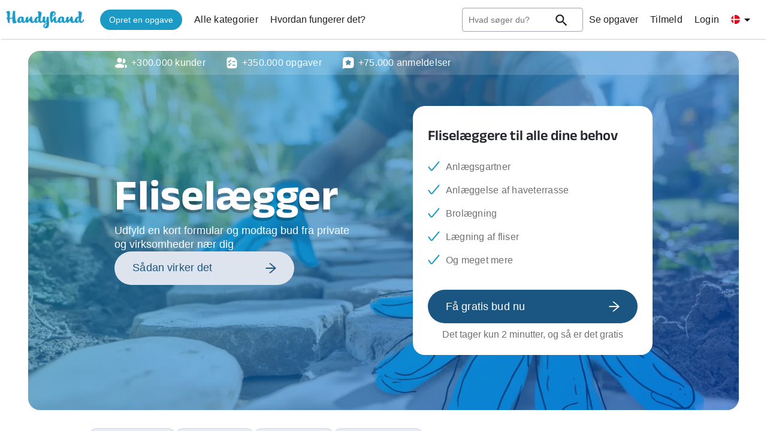

--- FILE ---
content_type: text/html;charset=UTF-8
request_url: https://handyhand.dk/gulv/fliselaegning/hh
body_size: 64463
content:
<!DOCTYPE html><html lang="da" data-beasties-container><head>
    <meta charset="utf-8">
    <title>De bedste Fliselæggere nær dig - Handyhand</title>
    <base href="/">
    <meta name="viewport" content="width=device-width, initial-scale=1">
    <link rel="icon" type="image/x-icon" href="assets/favicon/favicon.ico">
    <link rel="icon" type="image/png" sizes="16x16" href="assets/favicon/favicon-16x16.png">
    <link rel="icon" type="image/png" sizes="32x32" href="assets/favicon/favicon-32x32.png">
    <link rel="apple-touch-icon" sizes="32x32" href="assets/favicon/favicon-32x32.png">
    <!-- TrustBox script -->
    <script type="text/javascript" src="//widget.trustpilot.com/bootstrap/v5/tp.widget.bootstrap.min.js" async></script>
    <!-- End TrustBox script -->
    <link rel="preconnect" href="https://d10a6kin4dgxel.cloudfront.net">
    <!-- Google Tag Manager -->
    <script>
      !(function () {
        'use strict';
        function l(e) {
          for (
            var t = e, r = 0, n = document.cookie.split(';');
            r < n.length;
            r++
          ) {
            var o = n[r].split('=');
            if (o[0].trim() === t) return o[1];
          }
        }
        function s(e) {
          return localStorage.getItem(e);
        }
        function u(e) {
          return window[e];
        }
        function A(e, t) {
          e = document.querySelector(e);
          return t
            ? null == e
              ? void 0
              : e.getAttribute(t)
            : null == e
              ? void 0
              : e.textContent;
        }
        var e = window,
          t = document,
          r = 'script',
          n = 'dataLayer',
          o = 'https://ss.handyhand.dk',
          a = 'https://load.ss.handyhand.dk',
          i = 'anqtvehav',
          c = '8=aWQ9R1RNLTVUNUdaOTM%3D&page=1',
          g = 'stapeUserId',
          v = '',
          E = '',
          d = !1;
        try {
          var d =
              !!g &&
              ((m = navigator.userAgent),
              !!(m = new RegExp('Version/([0-9._]+)(.*Mobile)?.*Safari.*').exec(
                m,
              ))) &&
              16.4 <= parseFloat(m[1]),
            f = 'stapeUserId' === g,
            I =
              d && !f
                ? (function (e, t, r) {
                    void 0 === t && (t = '');
                    var n = {
                        cookie: l,
                        localStorage: s,
                        jsVariable: u,
                        cssSelector: A,
                      },
                      t = Array.isArray(t) ? t : [t];
                    if (e && n[e])
                      for (var o = n[e], a = 0, i = t; a < i.length; a++) {
                        var c = i[a],
                          c = r ? o(c, r) : o(c);
                        if (c) return c;
                      }
                    else console.warn('invalid uid source', e);
                  })(g, v, E)
                : void 0;
          d = d && (!!I || f);
        } catch (e) {
          console.error(e);
        }
        var m = e,
          g =
            ((m[n] = m[n] || []),
            m[n].push({ 'gtm.start': new Date().getTime(), event: 'gtm.js' }),
            t.getElementsByTagName(r)[0]),
          v = I ? '&bi=' + encodeURIComponent(I) : '',
          E = t.createElement(r),
          f =
            (d &&
              (i = 8 < i.length ? i.replace(/([a-z]{8}$)/, 'kp$1') : 'kp' + i),
            !d && a ? a : o);
        (E.async = !0),
          (E.src = f + '/' + i + '.js?' + c + v),
          null != (e = g.parentNode) && e.insertBefore(E, g);
      })();
    </script>
    <!-- End Google Tag Manager -->
  <style>button,.handyhand_button{cursor:pointer}button:hover,.handyhand_button:hover{opacity:.8}.handyhand_button{width:220px;height:56px;min-width:max-content;border-radius:32px;color:#fff;font-size:18px;font-weight:400;letter-spacing:.15px;padding:0 10px}.handyhand_button svg{fill:var(--blue_5)}.handyhand_button.blue_button{background-color:var(--blue_5)}.handyhand_button.blue_button svg{fill:#fff}.handyhand_button.secondary{background-color:var(--grey_2);color:var(--blue_5)}.handyhand_button.secondary svg{fill:var(--blue_5)}*,*:before,*:after{box-sizing:border-box;margin:0;padding:0;border:0;outline:0;-webkit-overflow-scrolling:touch}body{overflow:hidden}h1,h2,h3,h4{font-family:Anek Latin,sans-serif;color:var(--grey_6)}p,span{font-size:16px;letter-spacing:.25px;color:var(--grey_6);font-weight:300;font-family:Raleway,sans-serif;line-height:1.2}h1{font-size:56px;font-weight:700!important}h2{font-size:48px;font-weight:700}@media screen and (max-width:480px){h2{font-size:32px}}h3,h4{font-size:24px;font-weight:700}.outer_seo_page_component_container{padding:82px 72px;border-radius:20px;width:1440px;max-width:95%;margin:auto}@media screen and (max-width:810px){.outer_seo_page_component_container{padding:20px 5%}}.outer_seo_page_component_container .inner_seo_page_component_container{width:1200px;margin:auto;padding:0 72px}@media screen and (max-width:1200px){.outer_seo_page_component_container .inner_seo_page_component_container{width:unset;padding:unset;max-width:100%}}@media screen and (max-width:990px){.content{max-height:0;transition:opacity .5s,max-height .5s;overflow:hidden}}.max_width_page_component{max-width:1440px;margin-left:auto;margin-right:auto}@media screen and (min-width:1000px){.max_width_page_component{padding:0 72px}}@media screen and (max-width:1000px){.max_width_page_component{padding:0 16px}}@media screen and (max-width:480px){.max_width_page_component{max-width:100%}}.content_from_mongo ul{margin:24px 0;overflow-y:auto}.content_from_mongo li,.content_from_mongo p{margin:8px 0;font-size:18px;line-height:26px;font-weight:300;text-indent:0;padding-top:15px}.content_from_mongo strong{font-weight:700!important}.content_from_mongo ol{margin-left:20px}.content_from_mongo ol li{margin:16px 0 0}.content_from_mongo ul li{margin:16px 0 0 32px}.content_from_mongo h2{padding:32px 0 0}.content_from_mongo h3{font-size:28px;padding-top:12px;font-weight:700}.content_from_mongo .include-text,.content_from_mongo .include-intro{margin:8px 0;font-size:18px;line-height:26px;font-weight:300;text-indent:0;padding-top:15px}.what_it_includes_text_mongo h3{font-size:20px!important}@media screen and (max-width:480px){.what_it_includes_text_mongo h3{font-size:20px!important}}.what_it_includes_text_mongo ul li{margin:0 0 0 32px}.vertical_mongo li,.vertical_mongo p{font-size:16px!important}.vertical_mongo ul li{text-indent:0!important}.vertical_mongo h3{font-size:22px!important;padding-top:12px;font-weight:700}.vertical_h2{padding:20px 0 38px}a{color:var(--blue_3)}img{max-width:100%}input,button,a{-webkit-tap-highlight-color:rgba(0,0,0,0)}input:-webkit-autofill,input:-webkit-autofill:hover,input:-webkit-autofill:focus,input:-webkit-autofill:active{-webkit-box-shadow:0 0 0 30px #f6f6fa inset!important;box-shadow:0 0 0 30px #f6f6fa inset!important}@media screen and (max-width:480px){input{font-size:100%!important}h3{font-size:28px}}@media screen and (max-width:320px){h3{font-size:26px}}input{width:100%;height:40px;border-radius:5px;border:1px solid #a1a2b2;padding:10px;font-size:14px;color:#181818}input:focus{border-color:#009ac6}html,body{height:100%}*{box-sizing:border-box;margin:0;padding:0;outline:0;border:0;-webkit-overflow-scrolling:touch;font-family:Raleway,sans-serif}body{margin:0}:root{--blue_1: #00c4cc;--blue_2: #1b9ac6;--blue_3: #1b9ac6;--blue_4: #061256;--blue_5: #1a5681;--blue_6: #3da9cf;--red_1: #f7babe;--red_2: #ec5f69;--red_3: #cd1825;--green_1: #92cf49;--green_2: #89b153;--green_3: #536d31;--yellow_1: #ffe0ba;--yellow_2: #ffb354;--yellow_3: #ed8400;--grey_1: #e9eef6;--grey_2: #dde4ee;--grey_3: #b1bad1;--grey_4: #a1a2b2;--grey_5: #707070;--grey_6: #0d293d;--grey_7: #202020}a{text-decoration:none}a[routerLink],a[routerlink]{pointer-events:auto!important;cursor:pointer!important;touch-action:manipulation}@media screen and (max-width:480px){a[routerLink],a[routerlink]{position:relative;z-index:1000;isolation:isolate}a[routerLink]:before,a[routerlink]:before{content:"";position:absolute;inset:-5px;z-index:-1}a[routerLink]:focus,a[routerLink]:active,a[routerlink]:focus,a[routerlink]:active{z-index:1001!important;outline:2px solid var(--blue_3);outline-offset:2px}}@font-face{font-family:Raleway,sans-serif;font-style:normal;font-weight:400;font-display:swap;src:url("./media/Raleway-Regular-KHNFFMIU.ttf") format("truetype");unicode-range:U+000-5FF}@font-face{font-family:Anek Latin;font-style:normal;font-weight:600;font-display:swap;src:url("./media/AnekLatin-SemiBold-433MZ6K3.ttf") format("truetype");unicode-range:U+000-5FF}@font-face{font-family:Anek Latin;font-style:normal;font-weight:700;font-display:swap;src:url("./media/AnekLatin-Bold-HAIZYI2J.ttf") format("truetype");unicode-range:U+000-5FF}@font-face{font-family:Anek Latin;font-style:normal;font-weight:800;font-display:swap;src:url("./media/AnekLatin-ExtraBold-C7NS2RG4.ttf") format("truetype");unicode-range:U+000-5FF}
</style><link rel="stylesheet" href="styles-RIE5H3VJ.css" media="print" onload="this.media='all'"><noscript><link rel="stylesheet" href="styles-RIE5H3VJ.css"></noscript><style ng-app-id="ng">.handyhand_root_container[_ngcontent-ng-c1151188644]{display:flex;flex-direction:column;height:100vh;overflow-y:scroll;position:relative;overflow-x:hidden}.handyhand_root_container[_ngcontent-ng-c1151188644]   .handyhand_root_header[_ngcontent-ng-c1151188644]{position:sticky;top:0;left:0;right:0;z-index:1000}
/*# sourceMappingURL=app.component-SZK7DLU7.css.map */</style><style ng-app-id="ng">.header_container[_ngcontent-ng-c632659929]{display:flex;justify-content:space-between;align-items:center;height:65px;background-color:#fff;padding:12px calc((100vw - 1340px)/2);box-shadow:0 2px 2px -2px #00000080;z-index:20;position:relative;pointer-events:auto}@media screen and (max-width:480px){.header_container[_ngcontent-ng-c632659929]{box-shadow:0 2px 2px -2px #00000080!important;height:65px;z-index:10001!important;width:100vw;background-color:#fff!important;display:flex!important;visibility:visible!important;opacity:1!important}.header_container.menu-open[_ngcontent-ng-c632659929]{z-index:10002}.header_container.menu-open[_ngcontent-ng-c632659929]   .mobile_header[_ngcontent-ng-c632659929]{pointer-events:auto}.header_container.menu-open[_ngcontent-ng-c632659929] ~ *[_ngcontent-ng-c632659929]{pointer-events:auto!important}.header_container.menu-open[_ngcontent-ng-c632659929] ~ *[_ngcontent-ng-c632659929]   .category_area[_ngcontent-ng-c632659929]   a[_ngcontent-ng-c632659929], .header_container.menu-open[_ngcontent-ng-c632659929] ~ *[_ngcontent-ng-c632659929]   .subcategory-link-wrapper[_ngcontent-ng-c632659929]   a[_ngcontent-ng-c632659929], .header_container.menu-open[_ngcontent-ng-c632659929] ~ *[_ngcontent-ng-c632659929]   .header_link[_ngcontent-ng-c632659929]{pointer-events:auto!important;z-index:1500!important;position:relative!important}.header_container.menu-open[_ngcontent-ng-c632659929]:not(:has(.mobile_nav_no_auth[style*="display: block"])){z-index:10001!important}.header_container.menu-open[_ngcontent-ng-c632659929]:not(:has(.mobile_nav_no_auth[style*="display: block"]))   .mobile_header[_ngcontent-ng-c632659929]{pointer-events:auto}}.header_container[_ngcontent-ng-c632659929]   .mobile_header[_ngcontent-ng-c632659929]{display:none;padding:0 20px}@media screen and (max-width:340px){.header_container[_ngcontent-ng-c632659929]   .mobile_header[_ngcontent-ng-c632659929]{padding:0 5px}}.header_container[_ngcontent-ng-c632659929]   .mobile_header[_ngcontent-ng-c632659929]   .link[_ngcontent-ng-c632659929]{display:flex;margin-right:10px!important}.header_container[_ngcontent-ng-c632659929]   .mobile_header[_ngcontent-ng-c632659929]   .handyhand_logo_header[_ngcontent-ng-c632659929]{display:flex;margin-right:10px;margin-left:10px;position:absolute;left:50%;transform:translate(-50%);cursor:pointer}.header_container[_ngcontent-ng-c632659929]   .mobile_header[_ngcontent-ng-c632659929]   .handyhand_logo_header[_ngcontent-ng-c632659929]   img[_ngcontent-ng-c632659929]{width:130px;height:auto;cursor:pointer;padding:0}@media screen and (max-width:330px){.header_container[_ngcontent-ng-c632659929]   .mobile_header[_ngcontent-ng-c632659929]   .handyhand_logo_header[_ngcontent-ng-c632659929]   img[_ngcontent-ng-c632659929]{width:90px}}.header_container[_ngcontent-ng-c632659929]   .desktop_header[_ngcontent-ng-c632659929]{display:flex;width:100%;justify-content:space-between}.header_container[_ngcontent-ng-c632659929]   .desktop_header[_ngcontent-ng-c632659929]   .desktop_header_left[_ngcontent-ng-c632659929], .header_container[_ngcontent-ng-c632659929]   .desktop_header[_ngcontent-ng-c632659929]   .desktop_header_right[_ngcontent-ng-c632659929]{display:flex;align-items:center}.header_container[_ngcontent-ng-c632659929]   .desktop_header[_ngcontent-ng-c632659929]   .desktop_header_left[_ngcontent-ng-c632659929]   .desktop_header_right_inner[_ngcontent-ng-c632659929], .header_container[_ngcontent-ng-c632659929]   .desktop_header[_ngcontent-ng-c632659929]   .desktop_header_right[_ngcontent-ng-c632659929]   .desktop_header_right_inner[_ngcontent-ng-c632659929]{display:flex;align-items:center;width:297px;transition:width .3s ease}.header_container[_ngcontent-ng-c632659929]   .desktop_header[_ngcontent-ng-c632659929]   .desktop_header_left[_ngcontent-ng-c632659929]   .shrink_non_search_bar[_ngcontent-ng-c632659929], .header_container[_ngcontent-ng-c632659929]   .desktop_header[_ngcontent-ng-c632659929]   .desktop_header_right[_ngcontent-ng-c632659929]   .shrink_non_search_bar[_ngcontent-ng-c632659929]{transition:width .3s ease;width:0!important;overflow:hidden}@media screen and (max-width:700px){.header_container[_ngcontent-ng-c632659929]   .mobile_header[_ngcontent-ng-c632659929]{display:flex;justify-content:space-between;align-items:center;width:100%}.header_container[_ngcontent-ng-c632659929]   .desktop_header[_ngcontent-ng-c632659929]{display:none}}.header_container[_ngcontent-ng-c632659929]   .handyhand_logo_header[_ngcontent-ng-c632659929]{display:flex;margin-right:10px;margin-left:10px;cursor:pointer}.header_container[_ngcontent-ng-c632659929]   .handyhand_logo_header[_ngcontent-ng-c632659929]   img[_ngcontent-ng-c632659929]{width:130px!important;height:auto;cursor:pointer;padding:0}.header_container[_ngcontent-ng-c632659929]   .burger-button[_ngcontent-ng-c632659929]{background-color:transparent;width:42px;height:42px}.header_container[_ngcontent-ng-c632659929]   .burger-button[_ngcontent-ng-c632659929]   mat-icon[_ngcontent-ng-c632659929]{width:30px;height:30px;font-size:30px;color:var(--grey_7)}.header_container[_ngcontent-ng-c632659929]   .pinploy_logo_header[_ngcontent-ng-c632659929]:hover{cursor:pointer}.header_container[_ngcontent-ng-c632659929]   .create_task_circle_cta_mobile[_ngcontent-ng-c632659929]{width:35px;height:35px;background-color:var(--blue_3);color:#fff;border-radius:50%;display:flex;justify-content:center;align-items:center}.header_container[_ngcontent-ng-c632659929]   .create_task_circle_cta_mobile[_ngcontent-ng-c632659929]   mat-icon[_ngcontent-ng-c632659929]{font-weight:700;color:#fff}.header_container[_ngcontent-ng-c632659929]   .call_to_action_create_task[_ngcontent-ng-c632659929]:hover{box-shadow:0 1px 4px 1px #0003;cursor:pointer}.header_container[_ngcontent-ng-c632659929]   .call_to_action_create_task[_ngcontent-ng-c632659929]{width:137px;height:34px;margin-left:17px;background-color:var(--blue_3);border-radius:18px;font-size:14px;color:#fff;margin-right:0;justify-content:center}@media screen and (max-width:860px){.header_container[_ngcontent-ng-c632659929]   .call_to_action_create_task[_ngcontent-ng-c632659929]{margin-left:10px}}.header_container[_ngcontent-ng-c632659929]   .link[_ngcontent-ng-c632659929]{font-weight:300;font-size:16px;line-height:35px;text-decoration:none;margin-right:20px!important;color:var(--grey_7);white-space:nowrap;cursor:pointer}@media screen and (max-width:860px){.header_container[_ngcontent-ng-c632659929]   .link[_ngcontent-ng-c632659929]{margin-right:10px}}.header_container[_ngcontent-ng-c632659929]   .link[_ngcontent-ng-c632659929]:hover{color:var(--blue_3)}.header_container[_ngcontent-ng-c632659929]   .link_how_to[_ngcontent-ng-c632659929]{margin-right:0;margin-left:20px}@media screen and (max-width:860px){.header_container[_ngcontent-ng-c632659929]   .link_how_to[_ngcontent-ng-c632659929]{margin-left:10px}}.header_container[_ngcontent-ng-c632659929]   .language_select[_ngcontent-ng-c632659929]{display:flex;align-items:center;cursor:pointer;position:relative;background-color:transparent;width:60px}.header_container[_ngcontent-ng-c632659929]   .menu_item[_ngcontent-ng-c632659929]{position:relative;display:flex;flex-direction:column;justify-content:space-between;padding:0 10px;text-align:center}.header_container[_ngcontent-ng-c632659929]   .menu_item[_ngcontent-ng-c632659929]   .nav_item_text[_ngcontent-ng-c632659929]{color:#707070;cursor:pointer;font-weight:300;font-size:14px;white-space:nowrap}@media screen and (max-width:860px){.header_container[_ngcontent-ng-c632659929]   .menu_item[_ngcontent-ng-c632659929]   .nav_item_text[_ngcontent-ng-c632659929]{font-size:12px}}.header_container[_ngcontent-ng-c632659929]   .menu_item[_ngcontent-ng-c632659929]   .nav_item_text.selected[_ngcontent-ng-c632659929]{color:var(--blue_3)}.header_container[_ngcontent-ng-c632659929]   .menu_item[_ngcontent-ng-c632659929]   .underscore[_ngcontent-ng-c632659929]{width:100%;height:3px;position:absolute;background-color:var(--blue_3);border-radius:22px;bottom:-22px;left:0;right:0}.header_container[_ngcontent-ng-c632659929]   .menu_item[_ngcontent-ng-c632659929]   .myProfile[_ngcontent-ng-c632659929]{width:100%;display:flex}.header_container[_ngcontent-ng-c632659929]   .menu_item[_ngcontent-ng-c632659929]   .myProfile[_ngcontent-ng-c632659929]   p[_ngcontent-ng-c632659929]{font-size:14px;padding-top:6px;padding-right:10px;color:#707070;text-transform:capitalize}.header_container[_ngcontent-ng-c632659929]   .menu_item[_ngcontent-ng-c632659929]   .myProfile[_ngcontent-ng-c632659929]   p.selected[_ngcontent-ng-c632659929]{color:var(--blue_3)}.header_container[_ngcontent-ng-c632659929]   .menu_item[_ngcontent-ng-c632659929]   .myProfile[_ngcontent-ng-c632659929]   .profile_image[_ngcontent-ng-c632659929], .header_container[_ngcontent-ng-c632659929]   .menu_item[_ngcontent-ng-c632659929]   .myProfile[_ngcontent-ng-c632659929]   mat-icon[_ngcontent-ng-c632659929]{object-fit:cover;width:32px;height:32px;cursor:pointer;font-size:35px;color:var(--grey_4)}.header_container[_ngcontent-ng-c632659929]   .menu_item[_ngcontent-ng-c632659929]   .myProfile[_ngcontent-ng-c632659929]   .profile_image.selected[_ngcontent-ng-c632659929], .header_container[_ngcontent-ng-c632659929]   .menu_item[_ngcontent-ng-c632659929]   .myProfile[_ngcontent-ng-c632659929]   mat-icon.selected[_ngcontent-ng-c632659929]{color:var(--blue_3)}.header_container[_ngcontent-ng-c632659929]   .menu_item[_ngcontent-ng-c632659929]   .myProfile[_ngcontent-ng-c632659929]   .notranslate[_ngcontent-ng-c632659929]{width:32px;cursor:pointer}.header_container[_ngcontent-ng-c632659929]   .menu_item[_ngcontent-ng-c632659929]   .myProfile[_ngcontent-ng-c632659929]   [_ngcontent-ng-c632659929]:hover{cursor:pointer;color:var(--blue_3)}.header_container[_ngcontent-ng-c632659929]   .menu_icon[_ngcontent-ng-c632659929]{-webkit-tap-highlight-color:transparent;display:none;color:var(--blue_3);font-size:40px;width:47px;justify-content:center;height:40px;align-items:center;margin-left:15px;cursor:pointer}@media screen and (max-width:810px){.header_container[_ngcontent-ng-c632659929]   .menu_icon[_ngcontent-ng-c632659929]{display:flex}}@media screen and (max-width:320px){.header_container[_ngcontent-ng-c632659929]   .menu_icon[_ngcontent-ng-c632659929]{font-size:30px}}.back_to_platform[_ngcontent-ng-c632659929]{height:40px;margin-right:20px}@media screen and (max-width:480px){.back_to_platform[_ngcontent-ng-c632659929]{width:175px;height:40px;font-size:16px;margin-right:unset}}.custom-dropdown[_ngcontent-ng-c632659929]{position:absolute;right:0;top:33px;background-color:#fff;border:1px solid #ccc;box-shadow:0 2px 10px #0000001a;z-index:1000}.select_row[_ngcontent-ng-c632659929]{padding:10px;cursor:pointer}.select_row[_ngcontent-ng-c632659929]:hover{background-color:#f0f0f0}.rm-mobile-logo[_ngcontent-ng-c632659929]{justify-content:flex-end}.header_search_container[_ngcontent-ng-c632659929]{display:flex;max-height:60px;place-items:center;position:relative}.header_search_container[_ngcontent-ng-c632659929]   .search_inner[_ngcontent-ng-c632659929]{width:212px;display:flex;position:absolute;right:0;transition:width .3s ease}@media screen and (min-width:1030px)and (max-width:1110px){.header_search_container[_ngcontent-ng-c632659929]   .search_inner[_ngcontent-ng-c632659929]{width:170px}}@media screen and (min-width:700px)and (max-width:800px){.header_search_container[_ngcontent-ng-c632659929]   .search_inner[_ngcontent-ng-c632659929]{width:140px}}@media screen and (max-width:480px){.header_search_container[_ngcontent-ng-c632659929]   .search_inner[_ngcontent-ng-c632659929]{width:92vw}}.header_search_container[_ngcontent-ng-c632659929]   .search_inner[_ngcontent-ng-c632659929]   .search_holder[_ngcontent-ng-c632659929]{width:100%;padding-right:10px}.header_search_container[_ngcontent-ng-c632659929]   .widen_search_bar[_ngcontent-ng-c632659929]{width:545px!important;transition:width .3s ease}.close_search[_ngcontent-ng-c632659929]{background-color:transparent;margin-right:10px;display:flex;place-self:center}.close_search[_ngcontent-ng-c632659929]   mat-icon[_ngcontent-ng-c632659929]{color:var(--grey_7)}@media screen and (max-width:480px){.close_search[_ngcontent-ng-c632659929]{margin-right:0}}
/*# sourceMappingURL=header.component-CKHY7TUO.css.map */</style><style ng-app-id="ng">mat-icon,mat-icon.mat-primary,mat-icon.mat-accent,mat-icon.mat-warn{color:var(--mat-icon-color, inherit)}.mat-icon{-webkit-user-select:none;user-select:none;background-repeat:no-repeat;display:inline-block;fill:currentColor;height:24px;width:24px;overflow:hidden}.mat-icon.mat-icon-inline{font-size:inherit;height:inherit;line-height:inherit;width:inherit}.mat-icon.mat-ligature-font[fontIcon]::before{content:attr(fontIcon)}[dir=rtl] .mat-icon-rtl-mirror{transform:scale(-1, 1)}.mat-form-field:not(.mat-form-field-appearance-legacy) .mat-form-field-prefix .mat-icon,.mat-form-field:not(.mat-form-field-appearance-legacy) .mat-form-field-suffix .mat-icon{display:block}.mat-form-field:not(.mat-form-field-appearance-legacy) .mat-form-field-prefix .mat-icon-button .mat-icon,.mat-form-field:not(.mat-form-field-appearance-legacy) .mat-form-field-suffix .mat-icon-button .mat-icon{margin:auto}
</style><style ng-app-id="ng">mat-menu{display:none}.mat-mdc-menu-content{margin:0;padding:8px 0;outline:0}.mat-mdc-menu-content,.mat-mdc-menu-content .mat-mdc-menu-item .mat-mdc-menu-item-text{-moz-osx-font-smoothing:grayscale;-webkit-font-smoothing:antialiased;flex:1;white-space:normal;font-family:var(--mat-menu-item-label-text-font, var(--mat-sys-label-large-font));line-height:var(--mat-menu-item-label-text-line-height, var(--mat-sys-label-large-line-height));font-size:var(--mat-menu-item-label-text-size, var(--mat-sys-label-large-size));letter-spacing:var(--mat-menu-item-label-text-tracking, var(--mat-sys-label-large-tracking));font-weight:var(--mat-menu-item-label-text-weight, var(--mat-sys-label-large-weight))}@keyframes _mat-menu-enter{from{opacity:0;transform:scale(0.8)}to{opacity:1;transform:none}}@keyframes _mat-menu-exit{from{opacity:1}to{opacity:0}}.mat-mdc-menu-panel{min-width:112px;max-width:280px;overflow:auto;box-sizing:border-box;outline:0;animation:_mat-menu-enter 120ms cubic-bezier(0, 0, 0.2, 1);border-radius:var(--mat-menu-container-shape, var(--mat-sys-corner-extra-small));background-color:var(--mat-menu-container-color, var(--mat-sys-surface-container));box-shadow:var(--mat-menu-container-elevation-shadow, 0px 3px 1px -2px rgba(0, 0, 0, 0.2), 0px 2px 2px 0px rgba(0, 0, 0, 0.14), 0px 1px 5px 0px rgba(0, 0, 0, 0.12));will-change:transform,opacity}.mat-mdc-menu-panel.mat-menu-panel-exit-animation{animation:_mat-menu-exit 100ms 25ms linear forwards}.mat-mdc-menu-panel.mat-menu-panel-animations-disabled{animation:none}.mat-mdc-menu-panel.mat-menu-panel-animating{pointer-events:none}.mat-mdc-menu-panel.mat-menu-panel-animating:has(.mat-mdc-menu-content:empty){display:none}@media(forced-colors: active){.mat-mdc-menu-panel{outline:solid 1px}}.mat-mdc-menu-panel .mat-divider{border-top-color:var(--mat-menu-divider-color, var(--mat-sys-surface-variant));margin-bottom:var(--mat-menu-divider-bottom-spacing, 8px);margin-top:var(--mat-menu-divider-top-spacing, 8px)}.mat-mdc-menu-item{display:flex;position:relative;align-items:center;justify-content:flex-start;overflow:hidden;padding:0;cursor:pointer;width:100%;text-align:left;box-sizing:border-box;color:inherit;font-size:inherit;background:none;text-decoration:none;margin:0;min-height:48px;padding-left:var(--mat-menu-item-leading-spacing, 12px);padding-right:var(--mat-menu-item-trailing-spacing, 12px);-webkit-user-select:none;user-select:none;cursor:pointer;outline:none;border:none;-webkit-tap-highlight-color:rgba(0,0,0,0)}.mat-mdc-menu-item::-moz-focus-inner{border:0}[dir=rtl] .mat-mdc-menu-item{padding-left:var(--mat-menu-item-trailing-spacing, 12px);padding-right:var(--mat-menu-item-leading-spacing, 12px)}.mat-mdc-menu-item:has(.material-icons,mat-icon,[matButtonIcon]){padding-left:var(--mat-menu-item-with-icon-leading-spacing, 12px);padding-right:var(--mat-menu-item-with-icon-trailing-spacing, 12px)}[dir=rtl] .mat-mdc-menu-item:has(.material-icons,mat-icon,[matButtonIcon]){padding-left:var(--mat-menu-item-with-icon-trailing-spacing, 12px);padding-right:var(--mat-menu-item-with-icon-leading-spacing, 12px)}.mat-mdc-menu-item,.mat-mdc-menu-item:visited,.mat-mdc-menu-item:link{color:var(--mat-menu-item-label-text-color, var(--mat-sys-on-surface))}.mat-mdc-menu-item .mat-icon-no-color,.mat-mdc-menu-item .mat-mdc-menu-submenu-icon{color:var(--mat-menu-item-icon-color, var(--mat-sys-on-surface-variant))}.mat-mdc-menu-item[disabled]{cursor:default;opacity:.38}.mat-mdc-menu-item[disabled]::after{display:block;position:absolute;content:"";top:0;left:0;bottom:0;right:0}.mat-mdc-menu-item:focus{outline:0}.mat-mdc-menu-item .mat-icon{flex-shrink:0;margin-right:var(--mat-menu-item-spacing, 12px);height:var(--mat-menu-item-icon-size, 24px);width:var(--mat-menu-item-icon-size, 24px)}[dir=rtl] .mat-mdc-menu-item{text-align:right}[dir=rtl] .mat-mdc-menu-item .mat-icon{margin-right:0;margin-left:var(--mat-menu-item-spacing, 12px)}.mat-mdc-menu-item:not([disabled]):hover{background-color:var(--mat-menu-item-hover-state-layer-color, color-mix(in srgb, var(--mat-sys-on-surface) calc(var(--mat-sys-hover-state-layer-opacity) * 100%), transparent))}.mat-mdc-menu-item:not([disabled]).cdk-program-focused,.mat-mdc-menu-item:not([disabled]).cdk-keyboard-focused,.mat-mdc-menu-item:not([disabled]).mat-mdc-menu-item-highlighted{background-color:var(--mat-menu-item-focus-state-layer-color, color-mix(in srgb, var(--mat-sys-on-surface) calc(var(--mat-sys-focus-state-layer-opacity) * 100%), transparent))}@media(forced-colors: active){.mat-mdc-menu-item{margin-top:1px}}.mat-mdc-menu-submenu-icon{width:var(--mat-menu-item-icon-size, 24px);height:10px;fill:currentColor;padding-left:var(--mat-menu-item-spacing, 12px)}[dir=rtl] .mat-mdc-menu-submenu-icon{padding-right:var(--mat-menu-item-spacing, 12px);padding-left:0}[dir=rtl] .mat-mdc-menu-submenu-icon polygon{transform:scaleX(-1);transform-origin:center}@media(forced-colors: active){.mat-mdc-menu-submenu-icon{fill:CanvasText}}.mat-mdc-menu-item .mat-mdc-menu-ripple{top:0;left:0;right:0;bottom:0;position:absolute;pointer-events:none}
</style><style ng-app-id="ng">.mat-focus-indicator{position:relative}.mat-focus-indicator::before{top:0;left:0;right:0;bottom:0;position:absolute;box-sizing:border-box;pointer-events:none;display:var(--mat-focus-indicator-display, none);border-width:var(--mat-focus-indicator-border-width, 3px);border-style:var(--mat-focus-indicator-border-style, solid);border-color:var(--mat-focus-indicator-border-color, transparent);border-radius:var(--mat-focus-indicator-border-radius, 4px)}.mat-focus-indicator:focus-visible::before{content:""}@media(forced-colors: active){html{--mat-focus-indicator-display: block}}
</style><style ng-app-id="ng">.categories_tab[_ngcontent-ng-c1127165683]{position:relative;margin-left:0!important}.categories_tab[_ngcontent-ng-c1127165683]   .link[_ngcontent-ng-c1127165683]{font-weight:300;font-size:16px;line-height:35px;color:var(--grey_7);margin-left:20px!important}@media screen and (max-width:860px){.categories_tab[_ngcontent-ng-c1127165683]   .link[_ngcontent-ng-c1127165683]{margin-left:10px}}.categories_tab[_ngcontent-ng-c1127165683]   .link[_ngcontent-ng-c1127165683]{white-space:nowrap;cursor:pointer}.categories_tab[_ngcontent-ng-c1127165683]   .link[_ngcontent-ng-c1127165683]:hover{color:var(--blue_2)!important}@media screen and (max-width:500px){.categories_tab[_ngcontent-ng-c1127165683]   .link[_ngcontent-ng-c1127165683]{display:none}}.categories_tab[_ngcontent-ng-c1127165683]   .dropdown_menu_wrapper[_ngcontent-ng-c1127165683]{opacity:0;height:0;width:0}.categories_tab[_ngcontent-ng-c1127165683]   .dropdown_menu_wrapper[_ngcontent-ng-c1127165683]   a[_ngcontent-ng-c1127165683]{line-height:unset}.categories_tab[_ngcontent-ng-c1127165683]   .dropdown_menu_wrapper[_ngcontent-ng-c1127165683]   li[_ngcontent-ng-c1127165683]{padding-left:unset;text-indent:unset;font-size:unset;letter-spacing:unset;color:unset;font-weight:unset}.categories_tab[_ngcontent-ng-c1127165683]:hover   .dropdown_menu_wrapper[_ngcontent-ng-c1127165683]{display:flex;opacity:1!important;transition:visibility 0s,opacity .5s linear;height:unset;width:unset}.categories_tab[_ngcontent-ng-c1127165683]   .dropdown_menu_wrapper[_ngcontent-ng-c1127165683]:hover{display:flex!important;opacity:1;height:unset;width:unset}.categories_tab[_ngcontent-ng-c1127165683]   .dropdown_menu_wrapper[_ngcontent-ng-c1127165683]{transition:visibility 0s,opacity .5s linear;position:absolute;top:30px;border-radius:5px;background-color:#fff;border-color:#707070;border-width:1px;border-style:solid;overflow:hidden;max-width:700px;z-index:9999}@media screen and (max-width:1000px){.categories_tab[_ngcontent-ng-c1127165683]   .dropdown_menu_wrapper[_ngcontent-ng-c1127165683]{left:-276px}}.categories_tab[_ngcontent-ng-c1127165683]   .dropdown_menu_wrapper[_ngcontent-ng-c1127165683]   .left_wrapper[_ngcontent-ng-c1127165683]{width:200px;padding:24px 0 0 24px;background-color:var(--grey_1)}.categories_tab[_ngcontent-ng-c1127165683]   .dropdown_menu_wrapper[_ngcontent-ng-c1127165683]   .left_wrapper[_ngcontent-ng-c1127165683]   p[_ngcontent-ng-c1127165683]{color:#3a3a3e;font-size:20px;font-weight:500}.categories_tab[_ngcontent-ng-c1127165683]   .dropdown_menu_wrapper[_ngcontent-ng-c1127165683]   .left_wrapper[_ngcontent-ng-c1127165683]   span[_ngcontent-ng-c1127165683]{color:#3a3a3e}.categories_tab[_ngcontent-ng-c1127165683]   .dropdown_menu_wrapper[_ngcontent-ng-c1127165683]   .desktop_cat_wrapper[_ngcontent-ng-c1127165683]{border-radius:0 5px;background-color:#fff;flex:0 0 auto;column-count:4;margin:0;width:80%;padding:20px}.categories_tab[_ngcontent-ng-c1127165683]   .dropdown_menu_wrapper[_ngcontent-ng-c1127165683]   .desktop_cat_wrapper[_ngcontent-ng-c1127165683]   li[_ngcontent-ng-c1127165683]{list-style-type:none;padding-bottom:16px}.categories_tab[_ngcontent-ng-c1127165683]   .dropdown_menu_wrapper[_ngcontent-ng-c1127165683]   .desktop_cat_wrapper[_ngcontent-ng-c1127165683]   ul[_ngcontent-ng-c1127165683]{list-style-type:none}.categories_tab[_ngcontent-ng-c1127165683]   .dropdown_menu_wrapper[_ngcontent-ng-c1127165683]   .desktop_cat_wrapper[_ngcontent-ng-c1127165683]   a[_ngcontent-ng-c1127165683]{font-size:14px;color:#292b32;opacity:.8;cursor:pointer;height:unset;border-bottom:unset!important;margin:unset;white-space:break-spaces;font-weight:400;text-decoration:none;display:block;padding-left:4px;padding-right:4px;box-sizing:border-box;overflow:hidden;text-overflow:ellipsis;line-height:16px}.categories_tab[_ngcontent-ng-c1127165683]   .dropdown_menu_wrapper[_ngcontent-ng-c1127165683]   .desktop_cat_wrapper[_ngcontent-ng-c1127165683]   a[_ngcontent-ng-c1127165683]:hover{color:var(--blue_3);opacity:1}.categories_tab[_ngcontent-ng-c1127165683]   .dropdown_menu_wrapper[_ngcontent-ng-c1127165683]   .desktop_cat_wrapper[_ngcontent-ng-c1127165683]{color:var(--blue_3)}.categories_tab[_ngcontent-ng-c1127165683]   .dropdown_menu_wrapper[_ngcontent-ng-c1127165683]   .desktop_cat_wrapper[_ngcontent-ng-c1127165683]   a[_ngcontent-ng-c1127165683]:first-letter{text-transform:uppercase}.categories_tab[_ngcontent-ng-c1127165683]   .dropdown_menu_wrapper[_ngcontent-ng-c1127165683]   .desktop_cat_wrapper[_ngcontent-ng-c1127165683]   .last_link[_ngcontent-ng-c1127165683]{color:var(--blue_3)}.categories_menu[_ngcontent-ng-c1127165683]{display:none}@media screen and (max-width:700px){.categories_tab[_ngcontent-ng-c1127165683]{display:none}.categories_menu[_ngcontent-ng-c1127165683]{display:block}}
/*# sourceMappingURL=verticalLinkBox-WIYWAYEP.css.map */</style><style ng-app-id="ng">.search-container{position:relative;width:100%}@media screen and (max-width:480px){.search-container{z-index:1001}}.search-container .dropdown{display:flex;width:100%;background-color:var(--grey_1);position:relative;cursor:pointer;flex-direction:column}@media screen and (max-width:480px){.search-container .dropdown{width:100%}}.search-container .dropdown a{color:#000;padding:14px;text-decoration:none;margin-inline:20px;background-color:#e9eef666;border-bottom:.5px solid}.search-container .dropdown a:hover{background-color:var(--grey_2)}.search-container .dropdown .input-container{position:relative;width:100%}.search-container .dropdown mat-icon{position:absolute;right:25px;top:50%;transform:translateY(-50%);color:gray}.search-container .dropdown .input{border-radius:5px;border:1px solid #ccc;width:100%;padding-inline:20px;height:50px;font-size:17px}.search-container .dropdown .input:hover{cursor:pointer}.search-container .dropdown .input::placeholder{color:#000;font-style:italic;opacity:.7;font-weight:300}@media screen and (max-width:480px){.search-container .dropdown .input::placeholder{font-size:13px}}.search-container .dropdown .has-results{overflow:auto;max-height:600px;z-index:5;border:1px solid var(--grey_3);position:absolute;width:100%;border-radius:0 0 10px 10px;height:100vh;top:40px}@media screen and (min-width:500px){.search-container .dropdown .has-results{min-width:450px}}.search-container .dropdown .has-results{background-color:var(--grey_1)}.search-container .dropdown .has-results .loader{margin:13px}.search-container .dropdown .has-results .result{background-color:#fff;margin:13px;box-shadow:0 1px 4px #0003;border-radius:4px}.search-container .dropdown .has-results .result .header{width:100%}.search-container .dropdown .has-results .result .header h3{font-size:18px}.search-container .dropdown .has-results .result .header .content_preview{padding:10px}.search-container .dropdown .has-results .result .header .content_preview .header_line{display:flex;justify-content:space-between}.search-container .dropdown .has-results .result .header .content_preview .header_line .title{padding-bottom:5px}.search-container .dropdown .has-results .result .header .content_preview .header_line .type{padding-right:5px;align-content:center}.search-container .dropdown .has-results .result .header .content_preview .img_and_text_container{display:flex;column-gap:10px;place-content:space-between}.search-container .dropdown .has-results .result .header .content_preview .img_and_text_container .text_container{width:80%}.search-container .dropdown .has-results .result .header .content_preview .img_and_text_container .image_container{width:80px;height:80px}.search-container .dropdown .has-results .result .header .content_preview .img_and_text_container .image_container .img{border-radius:10px;object-fit:cover;height:100%}.search-container .dropdown .has-results .result .header .text,.search-container .dropdown .has-results .result .header .text p{padding-top:10px;font-size:14px}.search-container .dropdown .has-results .result:hover{cursor:pointer}
/*# sourceMappingURL=global-search-engine.component-5UTYKYHF.css.map */
</style><style ng-app-id="ng">.mat-ripple{overflow:hidden;position:relative}.mat-ripple:not(:empty){transform:translateZ(0)}.mat-ripple.mat-ripple-unbounded{overflow:visible}.mat-ripple-element{position:absolute;border-radius:50%;pointer-events:none;transition:opacity,transform 0ms cubic-bezier(0, 0, 0.2, 1);transform:scale3d(0, 0, 0);background-color:var(--mat-ripple-color, color-mix(in srgb, var(--mat-sys-on-surface) 10%, transparent))}@media(forced-colors: active){.mat-ripple-element{display:none}}.cdk-drag-preview .mat-ripple-element,.cdk-drag-placeholder .mat-ripple-element{display:none}
</style><link _ngcontent-ng-c632659929 as="image" href="https://d10a6kin4dgxel.cloudfront.net/private/compressed/lp/webp/hh_logo_blue.webp" rel="preload" fetchpriority="high"><link _ngcontent-ng-c632659929 as="image" href="https://d10a6kin4dgxel.cloudfront.net/private/denmark.png" rel="preload" fetchpriority="high"><style ng-app-id="ng">.last[_ngcontent-ng-c854962576]{margin-top:30px}h2[_ngcontent-ng-c854962576], h3[_ngcontent-ng-c854962576], h4[_ngcontent-ng-c854962576]{color:#292b32}h2[_ngcontent-ng-c854962576]{text-align:center}p[_ngcontent-ng-c854962576]{color:var(--grey_5)}.spacer_vertical[_ngcontent-ng-c854962576]{margin-top:85px}.container[_ngcontent-ng-c854962576]{height:100%;width:100%}.container[_ngcontent-ng-c854962576]   #hero_image[_ngcontent-ng-c854962576]{color:#000}.container[_ngcontent-ng-c854962576]   .above_fold_hero[_ngcontent-ng-c854962576]{overflow:hidden;height:fit-content;min-height:unset}@media screen and (min-width:990px)and (max-width:1328px){.page_container[_ngcontent-ng-c854962576]{padding-left:16px;padding-right:16px}}@media screen and (min-width:990px){.page_container[_ngcontent-ng-c854962576]{max-width:1440px;margin-left:auto;margin-right:auto}}.price_suggester[_ngcontent-ng-c854962576]{display:flex;margin:auto;place-content:center;background-color:var(--grey_1);padding-top:80px;padding-bottom:40px}.task-description-body[_ngcontent-ng-c854962576]{width:100%;background-color:#fff!important}@media screen and (max-width:480px){.task-description-body[_ngcontent-ng-c854962576]{text-align:center}}.task-description-body[_ngcontent-ng-c854962576]   .inner-desc-body[_ngcontent-ng-c854962576]{width:65%;margin:auto;padding:80px 0}@media screen and (max-width:480px){.task-description-body[_ngcontent-ng-c854962576]   .inner-desc-body[_ngcontent-ng-c854962576]{width:90%;padding-top:0}}.task-description-body[_ngcontent-ng-c854962576]   .title[_ngcontent-ng-c854962576]{padding-top:30px}.task-description-body[_ngcontent-ng-c854962576]   .task-desc[_ngcontent-ng-c854962576]{text-align:center;font-size:18px}.link_container_holder[_ngcontent-ng-c854962576]{margin-top:12px;margin-bottom:55px}.breadcrumb-list[_ngcontent-ng-c854962576]{position:relative;z-index:10;padding:0}.spacer[_ngcontent-ng-c854962576]{margin-top:85px}.trustpilot-desktop-widget-container[_ngcontent-ng-c854962576]{display:none}@media screen and (min-width:770px){.trustpilot-desktop-widget-container[_ngcontent-ng-c854962576]{display:block}}.deep-link-buttons-container-seo[_ngcontent-ng-c854962576]{padding:30px 30px 0}
/*# sourceMappingURL=seo.component-BWRADGEE.css.map */</style><meta property="og:site_name" content="Handyhand"><meta property="og:type" content="website"><meta property="twitter:site" content="@handyhand"><meta property="twitter:card" content="summary_large_image"><meta property="twitter:creator" content="@handyhand"><meta property="author" name="author" content="Saxo Agdestein"><link rel="canonical" href="https://handyhand.dk/gulv/fliselaegger/hh"><style ng-app-id="ng">#hero_sec[_ngcontent-ng-c486428267]{top:5px;width:100%;position:absolute;height:100%;background-size:cover!important;background-position:center!important;background-repeat:no-repeat!important;place-content:center!important}@media screen and (max-width:480px){#hero_sec[_ngcontent-ng-c486428267]{top:20px;right:10px;height:100%;border-radius:24px;left:10px;width:unset;background-repeat:no-repeat!important;background-position:center top!important;background-size:cover!important}}.cleaning_cta[_ngcontent-ng-c486428267]{display:flex;flex-direction:column;row-gap:15px;margin-bottom:20px}@media screen and (min-width:990px){.cleaning_cta[_ngcontent-ng-c486428267]{align-self:start}}.job_button[_ngcontent-ng-c486428267]{width:250px;height:50px;margin-top:20px}@media screen and (max-width:480px){.job_button[_ngcontent-ng-c486428267]{width:100%}}.hero-section[_ngcontent-ng-c486428267]{width:100%;min-height:585px;background-size:cover!important;background-position:center!important;background-repeat:no-repeat!important;position:relative;place-content:center;overflow:hidden;padding-top:60px;text-align:center;display:flex;align-items:center;justify-content:space-between;background:linear-gradient(135deg,#1b9ac699,#0052cc99)}@media screen and (max-width:770px){.hero-section[_ngcontent-ng-c486428267]{background:#fff}}.hero-section[_ngcontent-ng-c486428267]   .hero-background-img[_ngcontent-ng-c486428267]{position:absolute;top:0;left:0;width:100%;height:100%;object-fit:cover;z-index:-1;will-change:transform;transform:translateZ(0);backface-visibility:hidden;-webkit-font-smoothing:subpixel-antialiased}@media screen and (max-width:770px){.hero-section[_ngcontent-ng-c486428267]   .hero-background-img[_ngcontent-ng-c486428267]{display:none}}.hero-section[_ngcontent-ng-c486428267]   .breadcrumb_container[_ngcontent-ng-c486428267], .hero-section[_ngcontent-ng-c486428267]   .hero-sub-section[_ngcontent-ng-c486428267]{position:relative;z-index:1}.hero-section[_ngcontent-ng-c486428267]:before{content:"";position:absolute;top:0;left:0;width:100%;height:100%;background:linear-gradient(135deg,#1b9ac699,#0052cc99);z-index:-2}@media screen and (max-width:990px){.hero-section[_ngcontent-ng-c486428267]{width:98%;margin:20px auto auto;border-radius:20px}}@media screen and (max-width:480px){.hero-section[_ngcontent-ng-c486428267]{margin-top:10px}}@media(min-width:768px){.hero-section[_ngcontent-ng-c486428267]{place-content:center}}@media screen and (min-width:990px){.hero-section[_ngcontent-ng-c486428267]{border-radius:20px;padding-top:0;margin-top:20px;padding-bottom:0}}.hero-section[_ngcontent-ng-c486428267]   h2[_ngcontent-ng-c486428267]{font-size:18px;font-weight:400;color:#fff}@media screen and (min-width:480px){.hero-section[_ngcontent-ng-c486428267]   h2[_ngcontent-ng-c486428267]{text-align:left}}.hero-section[_ngcontent-ng-c486428267]   .handyhand_button[_ngcontent-ng-c486428267]:hover{opacity:.8;cursor:pointer}.hero-section[_ngcontent-ng-c486428267]   .wrapper[_ngcontent-ng-c486428267]{display:flex;flex-direction:row;width:100%;justify-content:space-between;padding:92px 0;align-items:center;max-width:1200px;gap:20px}@media screen and (max-width:800px){.hero-section[_ngcontent-ng-c486428267]   .wrapper[_ngcontent-ng-c486428267]{padding:30px 5px}}@media screen and (max-width:480px){.hero-section[_ngcontent-ng-c486428267]   .wrapper[_ngcontent-ng-c486428267]{padding:unset}}@media screen and (max-width:1000px){.hero-section[_ngcontent-ng-c486428267]   .wrapper[_ngcontent-ng-c486428267]{padding:0 0 60px;flex-direction:column;align-items:start;gap:unset}}.hero-section[_ngcontent-ng-c486428267]   .wrapper[_ngcontent-ng-c486428267]   .service_last[_ngcontent-ng-c486428267]{margin-top:10px}.hero-section[_ngcontent-ng-c486428267]   .wrapper[_ngcontent-ng-c486428267]   .service_last[_ngcontent-ng-c486428267]   p[_ngcontent-ng-c486428267]{font-weight:300!important;color:#fff!important;font-size:16px!important}@media screen and (max-width:480px){.hero-section[_ngcontent-ng-c486428267]   .wrapper[_ngcontent-ng-c486428267]   .service_last[_ngcontent-ng-c486428267]   p[_ngcontent-ng-c486428267]{width:100%;text-align:center!important}}.hero-section[_ngcontent-ng-c486428267]   .wrapper[_ngcontent-ng-c486428267]   .hero-section-text[_ngcontent-ng-c486428267]{color:#fff!important;margin-top:20px;line-height:1.3;text-align:left;display:flex;flex-direction:column;max-width:100%;-webkit-user-select:none;user-select:none}.hero-section[_ngcontent-ng-c486428267]   .wrapper[_ngcontent-ng-c486428267]   .hero-section-text[_ngcontent-ng-c486428267]   .hero-buttons[_ngcontent-ng-c486428267]{margin-top:20px;width:100%;max-width:300px}@media screen and (max-width:480px){.hero-section[_ngcontent-ng-c486428267]   .wrapper[_ngcontent-ng-c486428267]   .hero-section-text[_ngcontent-ng-c486428267]   .hero-buttons[_ngcontent-ng-c486428267]{max-width:100%}}@media screen and (min-width:1300px){.hero-section[_ngcontent-ng-c486428267]   .wrapper[_ngcontent-ng-c486428267]   .hero-section-text[_ngcontent-ng-c486428267]{min-height:255px;min-width:575px}}@media screen and (max-width:1200px){.hero-section[_ngcontent-ng-c486428267]   .wrapper[_ngcontent-ng-c486428267]   .hero-section-text[_ngcontent-ng-c486428267]{margin:unset;padding:55px 0 0}.hero-section[_ngcontent-ng-c486428267]   .wrapper[_ngcontent-ng-c486428267]   .hero-section-text[_ngcontent-ng-c486428267]   h1[_ngcontent-ng-c486428267]{min-height:50px;color:#fff!important}.hero-section[_ngcontent-ng-c486428267]   .wrapper[_ngcontent-ng-c486428267]   .hero-section-text[_ngcontent-ng-c486428267]   h2[_ngcontent-ng-c486428267]{min-height:70px}}@media screen and (max-width:480px){.hero-section[_ngcontent-ng-c486428267]   .wrapper[_ngcontent-ng-c486428267]   .hero-section-text[_ngcontent-ng-c486428267]{text-align:center;margin:auto}.hero-section[_ngcontent-ng-c486428267]   .wrapper[_ngcontent-ng-c486428267]   .hero-section-text[_ngcontent-ng-c486428267]   strong[_ngcontent-ng-c486428267]{text-align:center}}.hero-section[_ngcontent-ng-c486428267]   .wrapper[_ngcontent-ng-c486428267]   .hero-section-text[_ngcontent-ng-c486428267]   .sub_header_text_container[_ngcontent-ng-c486428267]{display:flex;flex-direction:column;margin:0 0 30px;gap:15px}.hero-section[_ngcontent-ng-c486428267]   .wrapper[_ngcontent-ng-c486428267]   .hero-section-text[_ngcontent-ng-c486428267]   .sub_header_text[_ngcontent-ng-c486428267]{color:#fff;font-size:18px!important;font-weight:400;padding:0;text-align:left;margin-top:10px;font-weight:500}@media screen and (min-width:800px){.hero-section[_ngcontent-ng-c486428267]   .wrapper[_ngcontent-ng-c486428267]   .hero-section-text[_ngcontent-ng-c486428267]   .sub_header_text[_ngcontent-ng-c486428267]{font-size:24px}}.hero-section[_ngcontent-ng-c486428267]   .wrapper[_ngcontent-ng-c486428267]   .hero-section-text[_ngcontent-ng-c486428267]   h1[_ngcontent-ng-c486428267]{font-size:72px;font-weight:700;letter-spacing:.8px;line-height:1.1em;text-align:left;color:#fff!important;text-shadow:-2px 5px 0px rgba(0,0,0,.2509803922);overflow-wrap:break-word}@media screen and (max-width:480px){.hero-section[_ngcontent-ng-c486428267]   .wrapper[_ngcontent-ng-c486428267]   .hero-section-text[_ngcontent-ng-c486428267]   h1[_ngcontent-ng-c486428267]{color:#fff;font-size:35px;line-height:37px}}@media screen and (max-width:329px){.hero-section[_ngcontent-ng-c486428267]   .wrapper[_ngcontent-ng-c486428267]   .hero-section-text[_ngcontent-ng-c486428267]   h1[_ngcontent-ng-c486428267]{font-size:32px}}@media(min-width:768px)and (max-width:1024px){.hero-section[_ngcontent-ng-c486428267]   .wrapper[_ngcontent-ng-c486428267]   .hero-section-text[_ngcontent-ng-c486428267]   h1[_ngcontent-ng-c486428267]{font-size:50px}}.hero-section[_ngcontent-ng-c486428267]   .wrapper[_ngcontent-ng-c486428267]   .hero-section-text[_ngcontent-ng-c486428267]   p[_ngcontent-ng-c486428267], .hero-section[_ngcontent-ng-c486428267]   .wrapper[_ngcontent-ng-c486428267]   .hero-section-text[_ngcontent-ng-c486428267]   strong[_ngcontent-ng-c486428267]{margin-top:16px;max-width:480px;font-weight:400;font-size:16px}.hero-section[_ngcontent-ng-c486428267]   .wrapper[_ngcontent-ng-c486428267]   .hero-section-text[_ngcontent-ng-c486428267]   p[_ngcontent-ng-c486428267]{text-align:left}.hero-section[_ngcontent-ng-c486428267]   .wrapper[_ngcontent-ng-c486428267]   .header_container[_ngcontent-ng-c486428267]{z-index:1;width:50%;display:table-cell;vertical-align:middle}@media screen and (min-width:770px){.hero-section[_ngcontent-ng-c486428267]   .wrapper[_ngcontent-ng-c486428267]   .header_container[_ngcontent-ng-c486428267]{background-image:none!important}}@media screen and (max-width:1000px){.hero-section[_ngcontent-ng-c486428267]   .wrapper[_ngcontent-ng-c486428267]   .header_container[_ngcontent-ng-c486428267]{width:100%}}@media screen and (min-width:770px)and (max-width:1300px){.hero-section[_ngcontent-ng-c486428267]   .wrapper[_ngcontent-ng-c486428267]   .header_container[_ngcontent-ng-c486428267]{max-width:400px}}@media screen and (max-width:770px){.hero-section[_ngcontent-ng-c486428267]   .wrapper[_ngcontent-ng-c486428267]   .header_container[_ngcontent-ng-c486428267]{background-size:cover!important;background-position:center!important;background-repeat:no-repeat!important;position:relative;border-radius:15px;padding:20px;margin-bottom:20px}.hero-section[_ngcontent-ng-c486428267]   .wrapper[_ngcontent-ng-c486428267]   .header_container[_ngcontent-ng-c486428267]:before{content:"";position:absolute;top:0;left:0;width:100%;height:100%;border-radius:15px;z-index:-1;background:linear-gradient(135deg,#1b9ac699,#0052cc99)}}.hero-section[_ngcontent-ng-c486428267]   .handyhand_button[_ngcontent-ng-c486428267]{display:none}@media screen and (max-width:480px){.hero-section[_ngcontent-ng-c486428267]   .handyhand_button[_ngcontent-ng-c486428267]{display:block;font-size:16px;margin:20px auto}}@media screen and (max-width:345px){.hero-section[_ngcontent-ng-c486428267]   .handyhand_button[_ngcontent-ng-c486428267]{display:block;margin-top:5px}}.hero-section[_ngcontent-ng-c486428267]   .job_box[_ngcontent-ng-c486428267]{align-items:center!important;place-content:center!important;padding:0!important}.hero-section[_ngcontent-ng-c486428267]   .box[_ngcontent-ng-c486428267]{z-index:1;height:fit-content;width:400px;background-color:#fff;display:flex;flex-direction:column;border-radius:20px;padding:25px}.hero-section[_ngcontent-ng-c486428267]   .box[_ngcontent-ng-c486428267]   svg[_ngcontent-ng-c486428267]{margin-right:10px}.hero-section[_ngcontent-ng-c486428267]   .box[_ngcontent-ng-c486428267]   .listed_services[_ngcontent-ng-c486428267]{margin-bottom:20px}@media screen and (max-width:480px){.hero-section[_ngcontent-ng-c486428267]   .box[_ngcontent-ng-c486428267]{margin-top:10px;margin-right:0!important;place-self:center;margin-bottom:10px;min-height:0;width:100%;min-width:100%}}@media screen and (max-width:320px){.hero-section[_ngcontent-ng-c486428267]   .box[_ngcontent-ng-c486428267]{width:275px}}.hero-section[_ngcontent-ng-c486428267]   .box[_ngcontent-ng-c486428267]   p[_ngcontent-ng-c486428267]{font-size:16px}.hero-section[_ngcontent-ng-c486428267]   .box[_ngcontent-ng-c486428267]   .heading_1[_ngcontent-ng-c486428267]{margin-bottom:30px;color:#292b32;margin-top:10px;text-align:left;font-size:24px;font-weight:500}.hero-section[_ngcontent-ng-c486428267]   .box[_ngcontent-ng-c486428267]   .service[_ngcontent-ng-c486428267]{display:flex;margin-bottom:20px;color:#292b32;text-align:left}.hero-section[_ngcontent-ng-c486428267]   .box[_ngcontent-ng-c486428267]   .service[_ngcontent-ng-c486428267]:hover{cursor:pointer;opacity:.8}.hero-section[_ngcontent-ng-c486428267]   .box[_ngcontent-ng-c486428267]   .service[_ngcontent-ng-c486428267]:hover   p[_ngcontent-ng-c486428267]{color:var(--blue_3)}.hero-section[_ngcontent-ng-c486428267]   .box[_ngcontent-ng-c486428267]   .service_last[_ngcontent-ng-c486428267]{place-self:center;color:var(--grey_5)}.hero-section[_ngcontent-ng-c486428267]   .box[_ngcontent-ng-c486428267]   .notranslate[_ngcontent-ng-c486428267]{color:var(--blue_3);margin-right:5px}.hero-section[_ngcontent-ng-c486428267]   p[_ngcontent-ng-c486428267]{color:#707070;width:max-content}.no-related-tasks[_ngcontent-ng-c486428267]{min-height:390px!important;place-content:unset!important}@media screen and (max-width:480px){.no-related-tasks[_ngcontent-ng-c486428267]   #hero_sec[_ngcontent-ng-c486428267]{height:100%}}.breadcrumb-list[_ngcontent-ng-c486428267]{width:100%;position:absolute;top:0;z-index:2}.isLoading[_ngcontent-ng-c486428267]   .loading_0[_ngcontent-ng-c486428267]{height:28px;width:130px;margin-bottom:20px}.isLoading[_ngcontent-ng-c486428267]   .loading_1[_ngcontent-ng-c486428267]{max-width:80%}.isLoading[_ngcontent-ng-c486428267]   .loading_2[_ngcontent-ng-c486428267]{max-width:209px;height:44px;margin-top:12px;border-radius:38px}.isLoading[_ngcontent-ng-c486428267]   p[_ngcontent-ng-c486428267], .isLoading[_ngcontent-ng-c486428267]   h1[_ngcontent-ng-c486428267], .isLoading[_ngcontent-ng-c486428267]   mat-icon[_ngcontent-ng-c486428267], .isLoading[_ngcontent-ng-c486428267]   h2[_ngcontent-ng-c486428267]{color:transparent!important;-webkit-animation:_ngcontent-ng-c486428267_pulse 1s linear infinite alternate;-moz-animation:pulse 1s linear infinite alternate;-o-animation:pulse 1s linear infinite alternate;animation:_ngcontent-ng-c486428267_pulse 1s linear infinite alternate}@keyframes _ngcontent-ng-c486428267_pulse{0%{background-color:var(--grey_1)}to{background-color:var(--grey_4)}}.isLoading[_ngcontent-ng-c486428267]   p[_ngcontent-ng-c486428267], .isLoading[_ngcontent-ng-c486428267]   h1[_ngcontent-ng-c486428267], .isLoading[_ngcontent-ng-c486428267]   mat-icon[_ngcontent-ng-c486428267], .isLoading[_ngcontent-ng-c486428267]   h2[_ngcontent-ng-c486428267]{border-radius:5px}.isLoading[_ngcontent-ng-c486428267]   h1[_ngcontent-ng-c486428267]{min-height:50px!important;max-width:275px!important}.isLoading[_ngcontent-ng-c486428267]   h2[_ngcontent-ng-c486428267]{min-height:30px!important;width:100%}.isLoading[_ngcontent-ng-c486428267]   p[_ngcontent-ng-c486428267], .isLoading[_ngcontent-ng-c486428267]   mat-icon[_ngcontent-ng-c486428267]{width:100%;height:20px}.isLoading[_ngcontent-ng-c486428267]   mat-icon[_ngcontent-ng-c486428267]{width:25px}.bragging_line_container[_ngcontent-ng-c486428267]{position:absolute;top:0;left:0;width:100%;text-align:-webkit-center;z-index:1}.bragging_line_container[_ngcontent-ng-c486428267]   .bragging_line_inner[_ngcontent-ng-c486428267]{width:1040px;padding:10px 20px}@media screen and (max-width:480px){.bragging_line_container[_ngcontent-ng-c486428267]   .bragging_line_inner[_ngcontent-ng-c486428267]{padding:5px 20px}}@media screen and (max-width:750px){.bragging_line_container[_ngcontent-ng-c486428267]   .bragging_line_inner[_ngcontent-ng-c486428267]{width:100%}}@media screen and (min-width:1300px){.bragging_line_container[_ngcontent-ng-c486428267]   .bragging_line_inner[_ngcontent-ng-c486428267]{padding:10px 0}}@media screen and (min-width:750px)and (max-width:1300px){.bragging_line_container[_ngcontent-ng-c486428267]   .bragging_line_inner[_ngcontent-ng-c486428267]{padding:10px 72px;margin:auto}}.bragging_line_container[_ngcontent-ng-c486428267]:before{content:"";position:absolute;top:0;left:0;width:100%;height:100%;background-color:#fff;opacity:.15}@media screen and (max-width:768px){.inner_seo_page_component_container[_ngcontent-ng-c486428267]{width:100%}}@media screen and (min-width:480px){.shrinkH1[_ngcontent-ng-c486428267]{font-size:54px!important}}.see_vid_wrap[_ngcontent-ng-c486428267]{width:100%;text-align:center;display:flex}.see_vid_wrap[_ngcontent-ng-c486428267]   .see_video_button[_ngcontent-ng-c486428267]{background-color:transparent;color:var(--blue_5);height:35px;margin-top:0;place-items:center;font-size:16px;display:flex;justify-content:space-between;border:none;border-radius:28px;padding:8px 30px;background:transparent;color:#fff;height:56px;font-weight:500;min-width:300px;gap:10px;align-items:anchor-center;box-shadow:inset 0 0 0 1px #fff}@media screen and (max-width:480px){.see_vid_wrap[_ngcontent-ng-c486428267]   .see_video_button[_ngcontent-ng-c486428267]{width:100%}}.see_vid_wrap[_ngcontent-ng-c486428267]   .see_video_button[_ngcontent-ng-c486428267]   mat-icon[_ngcontent-ng-c486428267]{color:#fff!important;font-size:30px;width:30px;height:30px}.see_vid_wrap[_ngcontent-ng-c486428267]   .see_video_button[_ngcontent-ng-c486428267]   p[_ngcontent-ng-c486428267]{font-size:18px!important;color:#fff;font-weight:500;margin-top:0!important}@media screen and (max-width:810px){.outer_seo_page_component_container[_ngcontent-ng-c486428267]{padding:0}}.trustpilot-mobile-widget-container[_ngcontent-ng-c486428267]{display:none}@media screen and (max-width:770px){.trustpilot-mobile-widget-container[_ngcontent-ng-c486428267]{display:block}}.create_task_button_mobile[_ngcontent-ng-c486428267]{display:none}@media screen and (max-width:1000px){.create_task_button_mobile[_ngcontent-ng-c486428267]{display:block}}
/*# sourceMappingURL=hero-section.component-7DMF6EOD.css.map */</style><style ng-app-id="ng">.trustpilot_container[_ngcontent-ng-c1963509083]{padding:82px 72px;border-radius:20px;width:1440px;max-width:95%;margin:0 auto}@media screen and (max-width:810px){.trustpilot_container[_ngcontent-ng-c1963509083]{padding:20px 5%}}
/*# sourceMappingURL=trustpilot-widget.component-F2LQ5I2E.css.map */</style><style ng-app-id="ng">.section_container[_ngcontent-ng-c4134626639]{overflow:hidden;background-color:var(--grey_1)!important;border-radius:20px;margin-top:20px;scroll-margin-top:80px}.section_container[_ngcontent-ng-c4134626639]   .associated_tasks[_ngcontent-ng-c4134626639]{position:relative}.section_container[_ngcontent-ng-c4134626639]   .associated_tasks[_ngcontent-ng-c4134626639]   .user-title[_ngcontent-ng-c4134626639]   h2[_ngcontent-ng-c4134626639]:first-letter{text-transform:uppercase}.section_container[_ngcontent-ng-c4134626639]   .associated_tasks[_ngcontent-ng-c4134626639]   .as_task_wrap[_ngcontent-ng-c4134626639]{overflow:hidden;margin:auto}.section_container[_ngcontent-ng-c4134626639]   .button_bar[_ngcontent-ng-c4134626639]{width:100%;text-align:center;background-color:#f6f8fd}.section_container[_ngcontent-ng-c4134626639]   .button_bar[_ngcontent-ng-c4134626639]   button[_ngcontent-ng-c4134626639]{margin:20px 0}.section_container[_ngcontent-ng-c4134626639]   .button_bar[_ngcontent-ng-c4134626639]   button[_ngcontent-ng-c4134626639]   a[_ngcontent-ng-c4134626639]{color:#fff;font-weight:500;padding:20px;text-decoration:none}.expanded_arrow[_ngcontent-ng-c4134626639]{flex-direction:row-reverse;place-items:center;padding:40px 0 50px;border-radius:18px;display:flex;color:var(--blue_3);background-color:transparent;cursor:pointer;width:fit-content;margin:auto}.expanded_arrow[_ngcontent-ng-c4134626639]:hover   p[_ngcontent-ng-c4134626639]{color:var(--blue_3)}.expanded_arrow[_ngcontent-ng-c4134626639]   .reply[_ngcontent-ng-c4134626639]{font-size:14px}.expanded_arrow[_ngcontent-ng-c4134626639]   .mat-icon[_ngcontent-ng-c4134626639]{margin-top:3px;font-size:20px}.expanded_arrow[_ngcontent-ng-c4134626639]   p[_ngcontent-ng-c4134626639]{font-weight:400}.expanded_arrow[_ngcontent-ng-c4134626639]   .expand_p[_ngcontent-ng-c4134626639]{margin-left:10px}p[_ngcontent-ng-c4134626639]{color:var(--grey_5)}.associated_tasks_jobs_outer[_ngcontent-ng-c4134626639]{margin:80px 0}.hide_expand[_ngcontent-ng-c4134626639]{display:none}.expanded[_ngcontent-ng-c4134626639]{max-height:10000px;height:fit-content!important;transition:max-height .9s ease-in}.notExpanded[_ngcontent-ng-c4134626639]{max-height:800px;transition:max-height .9s ease-out}.expanded[_ngcontent-ng-c4134626639]:after{opacity:0;height:0}
/*# sourceMappingURL=associated-tasks.component-GTYUWEXK.css.map */</style><style ng-app-id="ng">h2[_ngcontent-ng-c1309963311]{text-align:left}.graphic_container[_ngcontent-ng-c1309963311]{width:1440px;margin:auto;max-width:95%;background:no-repeat;background:center;background-color:#fff;border-radius:20px;padding:60px 72px}@media screen and (max-width:900px){.graphic_container[_ngcontent-ng-c1309963311]{padding:50px 0 0}}@media screen and (max-width:820px){.graphic_container[_ngcontent-ng-c1309963311]{background-position-y:top;background-position-x:center}.graphic_container[_ngcontent-ng-c1309963311]   .ctaBtn[_ngcontent-ng-c1309963311]{display:block;margin:30px auto auto}}.graphic_container[_ngcontent-ng-c1309963311]   .wrapper[_ngcontent-ng-c1309963311]{display:flex;padding-top:20px;padding-bottom:60px;margin:auto;justify-content:space-between}@media screen and (max-width:820px){.graphic_container[_ngcontent-ng-c1309963311]   .wrapper[_ngcontent-ng-c1309963311]{padding-top:0;padding-bottom:25px;flex-direction:column}}.graphic_container[_ngcontent-ng-c1309963311]   .wrapper[_ngcontent-ng-c1309963311]   .inner[_ngcontent-ng-c1309963311]{max-height:646px;width:50%}@media screen and (max-width:820px){.graphic_container[_ngcontent-ng-c1309963311]   .wrapper[_ngcontent-ng-c1309963311]   .inner[_ngcontent-ng-c1309963311]{width:90%;margin:auto}}.graphic_container[_ngcontent-ng-c1309963311]   .wrapper[_ngcontent-ng-c1309963311]   .inner[_ngcontent-ng-c1309963311]   .mockup[_ngcontent-ng-c1309963311]{object-fit:cover;display:block}@media screen and (max-width:820px){.graphic_container[_ngcontent-ng-c1309963311]   .wrapper[_ngcontent-ng-c1309963311]   .inner[_ngcontent-ng-c1309963311]   .mockup[_ngcontent-ng-c1309963311]{height:fit-content}}.graphic_container[_ngcontent-ng-c1309963311]   .wrapper[_ngcontent-ng-c1309963311]   .nr1[_ngcontent-ng-c1309963311]{place-self:center;display:flex;justify-content:right}@media screen and (max-width:820px){.graphic_container[_ngcontent-ng-c1309963311]   .wrapper[_ngcontent-ng-c1309963311]   .nr1[_ngcontent-ng-c1309963311]{margin-top:0}}.graphic_container[_ngcontent-ng-c1309963311]   .wrapper[_ngcontent-ng-c1309963311]   .nr1[_ngcontent-ng-c1309963311]   img[_ngcontent-ng-c1309963311]{max-height:581px;margin-top:25px}@media screen and (max-width:820px){.graphic_container[_ngcontent-ng-c1309963311]   .wrapper[_ngcontent-ng-c1309963311]   .nr1[_ngcontent-ng-c1309963311]   img[_ngcontent-ng-c1309963311]{margin-right:-29px;margin-top:0}}@media screen and (max-width:820px){.graphic_container[_ngcontent-ng-c1309963311]   .wrapper[_ngcontent-ng-c1309963311]   .nr1[_ngcontent-ng-c1309963311]{width:90%;justify-content:center}}.graphic_container[_ngcontent-ng-c1309963311]   .wrapper[_ngcontent-ng-c1309963311]   .nr2[_ngcontent-ng-c1309963311]{display:flex;flex-direction:column;justify-content:space-between;max-height:530px;max-width:560px}@media screen and (max-width:1200px){.graphic_container[_ngcontent-ng-c1309963311]   .wrapper[_ngcontent-ng-c1309963311]   .nr2[_ngcontent-ng-c1309963311]{max-height:unset}}.graphic_container[_ngcontent-ng-c1309963311]   .wrapper[_ngcontent-ng-c1309963311]   .nr2[_ngcontent-ng-c1309963311]   .title[_ngcontent-ng-c1309963311]{text-align:left;padding-bottom:15px}@media screen and (max-width:820px){.graphic_container[_ngcontent-ng-c1309963311]   .wrapper[_ngcontent-ng-c1309963311]   .nr2[_ngcontent-ng-c1309963311]   .title[_ngcontent-ng-c1309963311]{padding-top:15px}}.graphic_container[_ngcontent-ng-c1309963311]   .usp_wrapper[_ngcontent-ng-c1309963311]{padding:25px 0;column-gap:20px;display:flex}.graphic_container[_ngcontent-ng-c1309963311]   .usp_wrapper[_ngcontent-ng-c1309963311]   .head_wrapper[_ngcontent-ng-c1309963311]{display:flex;flex-direction:column;padding-left:15px;max-width:450px;flex:1}.graphic_container[_ngcontent-ng-c1309963311]   .usp_wrapper[_ngcontent-ng-c1309963311]   .head_wrapper[_ngcontent-ng-c1309963311]   .usp_head[_ngcontent-ng-c1309963311]{font-size:22px;margin-bottom:10px;font-weight:700}.graphic_container[_ngcontent-ng-c1309963311]   .usp_wrapper[_ngcontent-ng-c1309963311]   mat-icon[_ngcontent-ng-c1309963311]{width:50px;border-radius:35px;padding-top:8px;height:50px;text-align:-webkit-center;font-size:44px;color:var(--blue_3)}.graphic_container[_ngcontent-ng-c1309963311]   .button_div[_ngcontent-ng-c1309963311]{width:100%;margin-top:20px}@media screen and (max-width:820px){.graphic_container[_ngcontent-ng-c1309963311]   .button_div[_ngcontent-ng-c1309963311]{text-align:center}}.inner_container[_ngcontent-ng-c1309963311]{width:100%}
/*# sourceMappingURL=whyHandyhandComponent-CGT5EMUR.css.map */</style><style ng-app-id="ng">h3{font-size:18px}.inner_seo_page_component_container{max-width:100%}.page-faqs{border-radius:20px;background-color:var(--grey_1);scroll-margin-top:80px}.faq-list{list-style-type:none;padding:0 0 20px;margin:auto}.faq-list-item{width:100%;border-radius:12px;position:relative;margin:auto auto .8em;background-color:#fff;border:2px solid rgb(231,235,251);overflow:hidden}.faq-list-item:hover{opacity:.8;box-shadow:#0000000d 0 6px 12px}.faq-list-item__title{text-align:left;position:relative;color:var(--grey_6);padding:24px 30px 24px 24px;font-size:18px;min-height:45px;display:block;cursor:pointer;-webkit-tap-highlight-color:rgba(0,0,0,0);-webkit-touch-callout:none;-webkit-user-select:none;-moz-user-select:none;-ms-user-select:none;user-select:none;margin:0}.faq-list-item__title:after{position:absolute;right:0;top:50%;margin-top:-22.5px;display:block;width:45px;height:45px;line-height:43px;text-align:center;transform:rotate(135deg);transition:transform .2s;content:"+";color:var(--grey_6);font-style:normal;font-size:1.7em}.faq-list-item .faq-list-item__answer{transition:max-height 2.8s ease-out;padding:24px 30px 24px 24px}.faq-list-item .faq-list-item__answer p,.faq-list-item .faq-list-item__answer ol,.faq-list-item .faq-list-item__answer ul{margin-bottom:20px}.faq-list-item .faq-list-item__answer ol li,.faq-list-item .faq-list-item__answer ul li{margin:16px 0 0 20px}.faq-list-item .faq-list-item__answer li{margin-bottom:10px}.faq-list-item input[type=checkbox]{position:absolute;cursor:pointer;display:block;top:0;left:0;width:100%;height:45px;z-index:1;opacity:0;margin:0}.faq-list-item input[type=checkbox]:checked~.faq-list-item__answer{max-height:0;margin-bottom:0;transition:max-height 0s ease-in;padding:0!important}.faq-list-item input[type=checkbox]:checked~.faq-list-item__title:after{transform:rotate(0)}.faq-list-item__answer{background-color:#fff;color:var(--grey_6);text-align:left;position:relative;overflow:hidden;max-height:300em;will-change:transition;box-shadow:0 2px 4px 0 fade(black,10%)}.faq-list-item__answer>p{margin:1em}
/*# sourceMappingURL=faq-content.component-LVWZY4XV.css.map */
</style><style ng-app-id="ng">.full_width_container[_ngcontent-ng-c2218522013]{width:100%!important;place-content:unset!important}.full_width_container[_ngcontent-ng-c2218522013]   .products_1[_ngcontent-ng-c2218522013], .full_width_container[_ngcontent-ng-c2218522013]   .products[_ngcontent-ng-c2218522013]{width:100%!important;grid-template-columns:repeat(3,1fr)!important}@media screen and (max-width:1000px){.full_width_container[_ngcontent-ng-c2218522013]   .products_1[_ngcontent-ng-c2218522013], .full_width_container[_ngcontent-ng-c2218522013]   .products[_ngcontent-ng-c2218522013]{grid-template-columns:repeat(2,1fr)!important}}@media screen and (max-width:480px){.full_width_container[_ngcontent-ng-c2218522013]   .products_1[_ngcontent-ng-c2218522013], .full_width_container[_ngcontent-ng-c2218522013]   .products[_ngcontent-ng-c2218522013]{grid-template-columns:repeat(1,1fr)!important}}.link_container_wrapper[_ngcontent-ng-c2218522013]{height:unset;display:flex;flex-direction:column;background-color:var(--grey_1)}@media screen and (min-width:990px){.link_container_wrapper[_ngcontent-ng-c2218522013]{border-radius:20px}}.link_container_wrapper[_ngcontent-ng-c2218522013]   .link_container[_ngcontent-ng-c2218522013]{width:100%!important;margin:auto!important;display:flex;place-content:center}@media screen and (max-width:900px){.link_container_wrapper[_ngcontent-ng-c2218522013]   .link_container[_ngcontent-ng-c2218522013]{flex-direction:column;align-items:center}}.link_container_wrapper[_ngcontent-ng-c2218522013]   .link_container[_ngcontent-ng-c2218522013]   h1[_ngcontent-ng-c2218522013]{margin-bottom:25px;color:var(--grey_6);padding-left:unset!important}.link_container_wrapper[_ngcontent-ng-c2218522013]   .link_container[_ngcontent-ng-c2218522013]   a[_ngcontent-ng-c2218522013]{font-size:16px;text-decoration:none;color:var(--grey_6);opacity:.8;font-weight:300;cursor:pointer}.link_container_wrapper[_ngcontent-ng-c2218522013]   .link_container[_ngcontent-ng-c2218522013]   a[_ngcontent-ng-c2218522013]:first-letter{text-transform:uppercase}.link_container_wrapper[_ngcontent-ng-c2218522013]   .link_container[_ngcontent-ng-c2218522013]   a[_ngcontent-ng-c2218522013]:hover{color:var(--blue_3);opacity:1}.link_container_wrapper[_ngcontent-ng-c2218522013]   .link_container[_ngcontent-ng-c2218522013]   .products[_ngcontent-ng-c2218522013]{max-width:500px;margin:30px;border-radius:12px;background-color:#fff;height:fit-content;border:1px solid #f0f0f4}@media screen and (max-width:900px){.link_container_wrapper[_ngcontent-ng-c2218522013]   .link_container[_ngcontent-ng-c2218522013]   .products[_ngcontent-ng-c2218522013]{width:100%}}.link_container_wrapper[_ngcontent-ng-c2218522013]   .link_container[_ngcontent-ng-c2218522013]   .products[_ngcontent-ng-c2218522013]   .products_1[_ngcontent-ng-c2218522013]{max-height:12.5em;overflow:hidden;display:grid;padding:16px;grid-gap:8px;grid-template-columns:repeat(2,1fr)}@media screen and (max-width:480px){.link_container_wrapper[_ngcontent-ng-c2218522013]   .link_container[_ngcontent-ng-c2218522013]   .products[_ngcontent-ng-c2218522013]   .products_1[_ngcontent-ng-c2218522013]{grid-template-columns:repeat(1,1fr)}}.link_container_wrapper[_ngcontent-ng-c2218522013]   .link_container[_ngcontent-ng-c2218522013]   .products[_ngcontent-ng-c2218522013]   .products_1[_ngcontent-ng-c2218522013]   .hide_active_city[_ngcontent-ng-c2218522013]{display:none}.link_container_wrapper[_ngcontent-ng-c2218522013]   .link_container[_ngcontent-ng-c2218522013]   .products[_ngcontent-ng-c2218522013]   .products_1[_ngcontent-ng-c2218522013]   span[_ngcontent-ng-c2218522013]{font-size:17px}.link_container_wrapper[_ngcontent-ng-c2218522013]   .link_container[_ngcontent-ng-c2218522013]   .products[_ngcontent-ng-c2218522013]   .expand_button[_ngcontent-ng-c2218522013]{padding:0 16px 16px;font-size:14px;text-decoration:none;color:var(--blue_3);font-weight:450;cursor:pointer;width:fit-content}.link_container_wrapper[_ngcontent-ng-c2218522013]   .link_container[_ngcontent-ng-c2218522013]   .products[_ngcontent-ng-c2218522013]   .related[_ngcontent-ng-c2218522013]{font-weight:700;padding:16px 0 0 16px;color:#292b32;text-transform:uppercase;cursor:unset}.link_container_wrapper[_ngcontent-ng-c2218522013]   .link_container[_ngcontent-ng-c2218522013]   .expanded[_ngcontent-ng-c2218522013]{max-height:30.5em!important;overflow-y:scroll!important}h2[_ngcontent-ng-c2218522013]{color:#292b32;font-weight:700;text-align:center}@media screen and (max-width:480px){h2[_ngcontent-ng-c2218522013]{font-size:30px}}.vertical_link_container[_ngcontent-ng-c2218522013]   h2[_ngcontent-ng-c2218522013]{text-align:left!important}.vertical_link_container[_ngcontent-ng-c2218522013]   .link_container[_ngcontent-ng-c2218522013]{margin-top:32px!important;gap:20px!important}.vertical_link_container[_ngcontent-ng-c2218522013]   .link_container[_ngcontent-ng-c2218522013]   .products[_ngcontent-ng-c2218522013]{width:50%;max-width:unset!important;margin:0!important}@media screen and (max-width:900px){.vertical_link_container[_ngcontent-ng-c2218522013]   .link_container[_ngcontent-ng-c2218522013]   .products[_ngcontent-ng-c2218522013]{width:100%!important}}
/*# sourceMappingURL=links-container.component-QZG5ISSE.css.map */</style><style ng-app-id="ng">.breadcrumb.image-overlay[_ngcontent-ng-c2019528398]{border-radius:1.5rem 1.5rem 0 0}.breadcrumb[_ngcontent-ng-c2019528398]   .breadcrumb_list[_ngcontent-ng-c2019528398]{display:flex;padding:20px;width:100%;flex-flow:wrap;margin:unset}.breadcrumb[_ngcontent-ng-c2019528398]   .breadcrumb_list[_ngcontent-ng-c2019528398]   li[_ngcontent-ng-c2019528398]{list-style-type:none;word-break:break-all;text-align:left}.breadcrumb[_ngcontent-ng-c2019528398]   .breadcrumb_list[_ngcontent-ng-c2019528398]   li[_ngcontent-ng-c2019528398]   a[_ngcontent-ng-c2019528398]{word-break:break-all;text-align:left}.breadcrumb[_ngcontent-ng-c2019528398]   .breadcrumb_list[_ngcontent-ng-c2019528398]   .breadcrumb_span[_ngcontent-ng-c2019528398], .breadcrumb[_ngcontent-ng-c2019528398]   .breadcrumb_list[_ngcontent-ng-c2019528398]   a[_ngcontent-ng-c2019528398], .breadcrumb[_ngcontent-ng-c2019528398]   .breadcrumb_list[_ngcontent-ng-c2019528398]   .breadcrumb_seperator[_ngcontent-ng-c2019528398]{color:#fff;opacity:.6;text-decoration:none;margin-right:2px}.breadcrumb[_ngcontent-ng-c2019528398]   .breadcrumb_list[_ngcontent-ng-c2019528398]   .active_site[_ngcontent-ng-c2019528398]{color:#fff;font-weight:600}.breadcrumb_list_item[_ngcontent-ng-c2019528398]{display:flex}.breadcrumb_transparent[_ngcontent-ng-c2019528398]{background:none}.breadcrumb_transparent[_ngcontent-ng-c2019528398]   .breadcrumb_list[_ngcontent-ng-c2019528398]{background-color:unset}@media screen and (min-width:750px){.standard_max_width[_ngcontent-ng-c2019528398]{padding:20px 72px;align-items:center;max-width:1200px;margin:auto}.standard_max_width[_ngcontent-ng-c2019528398]   .breadcrumb_list[_ngcontent-ng-c2019528398]{padding:0}}.dark_backdrop[_ngcontent-ng-c2019528398]{background:linear-gradient(#0006,#0000004d)}.vertical[_ngcontent-ng-c2019528398]{padding-left:0!important}@media screen and (max-width:750px){.noPaddingLeftAndTopMobile[_ngcontent-ng-c2019528398]{padding-left:0!important;padding-top:0!important}}.isVertical[_ngcontent-ng-c2019528398]   li[_ngcontent-ng-c2019528398]   span[_ngcontent-ng-c2019528398]{color:var(--grey_6)!important}
/*# sourceMappingURL=breadcrumb-list.component-4QHSMEEE.css.map */</style><style ng-app-id="ng">.footer_container[_ngcontent-ng-c2335825756]{width:100%;display:flex;-webkit-box-pack:center;justify-content:center;padding-top:40px;padding-left:0;padding-right:0}@media only screen and (min-width:780px)and (max-width:1250px){.footer_container[_ngcontent-ng-c2335825756]{padding-left:16px;padding-right:16px}}.footer_container[_ngcontent-ng-c2335825756]   .footer[_ngcontent-ng-c2335825756]{background-color:var(--blue_5);padding:56px 12px 0;border-radius:20px;margin-bottom:50px;width:100%}@media screen and (max-width:769px){.footer_container[_ngcontent-ng-c2335825756]   .footer[_ngcontent-ng-c2335825756]{position:initial;padding:20px;margin:unset;border-radius:0}}.footer_container[_ngcontent-ng-c2335825756]   .footer[_ngcontent-ng-c2335825756]   p[_ngcontent-ng-c2335825756]{margin:unset!important;font-weight:700;line-height:unset}.footer_container[_ngcontent-ng-c2335825756]   .footer[_ngcontent-ng-c2335825756]   .inner_content_footer[_ngcontent-ng-c2335825756]{max-width:950px;margin:auto}@media screen and (max-width:769px){.footer_container[_ngcontent-ng-c2335825756]   .footer[_ngcontent-ng-c2335825756]   .inner_content_footer[_ngcontent-ng-c2335825756]{padding-bottom:50px}}.footer_container[_ngcontent-ng-c2335825756]   .footer[_ngcontent-ng-c2335825756]   .inner_content_footer[_ngcontent-ng-c2335825756]   .footer-elements[_ngcontent-ng-c2335825756]{display:flex;flex-direction:row;justify-content:space-between}@media screen and (max-width:600px){.footer_container[_ngcontent-ng-c2335825756]   .footer[_ngcontent-ng-c2335825756]   .inner_content_footer[_ngcontent-ng-c2335825756]   .footer-elements[_ngcontent-ng-c2335825756]{flex-direction:column}}@media screen and (max-width:769px){.footer_container[_ngcontent-ng-c2335825756]   .footer[_ngcontent-ng-c2335825756]   .inner_content_footer[_ngcontent-ng-c2335825756]   .footer-elements[_ngcontent-ng-c2335825756]{flex-direction:column}}.footer_container[_ngcontent-ng-c2335825756]   .footer[_ngcontent-ng-c2335825756]   .inner_content_footer[_ngcontent-ng-c2335825756]   .footer-elements[_ngcontent-ng-c2335825756]   .footer_navigation_items[_ngcontent-ng-c2335825756]{width:161px;display:flex;padding-top:27px}@media screen and (max-width:769px){.footer_container[_ngcontent-ng-c2335825756]   .footer[_ngcontent-ng-c2335825756]   .inner_content_footer[_ngcontent-ng-c2335825756]   .footer-elements[_ngcontent-ng-c2335825756]   .footer_navigation_items[_ngcontent-ng-c2335825756]{width:100%;padding-top:5px;padding-bottom:15px!important;padding-left:0!important}}@media screen and (min-width:769px)and (max-width:1024px){.footer_container[_ngcontent-ng-c2335825756]   .footer[_ngcontent-ng-c2335825756]   .inner_content_footer[_ngcontent-ng-c2335825756]   .footer-elements[_ngcontent-ng-c2335825756]   .footer_navigation_items[_ngcontent-ng-c2335825756]{text-align:right;padding-left:25px;justify-content:flex-end;margin-top:-39px}}@media screen and (min-width:1024px)and (max-width:1366px){.footer_container[_ngcontent-ng-c2335825756]   .footer[_ngcontent-ng-c2335825756]   .inner_content_footer[_ngcontent-ng-c2335825756]   .footer-elements[_ngcontent-ng-c2335825756]   .footer_navigation_items[_ngcontent-ng-c2335825756]{margin-top:0}}.footer_container[_ngcontent-ng-c2335825756]   .footer[_ngcontent-ng-c2335825756]   .inner_content_footer[_ngcontent-ng-c2335825756]   .footer-elements[_ngcontent-ng-c2335825756]   .footer_navigation_items[_ngcontent-ng-c2335825756]   .footer_sub[_ngcontent-ng-c2335825756]:hover{cursor:pointer}.footer_container[_ngcontent-ng-c2335825756]   .footer[_ngcontent-ng-c2335825756]   .inner_content_footer[_ngcontent-ng-c2335825756]   .footer-elements[_ngcontent-ng-c2335825756]   .footer_navigation_items[_ngcontent-ng-c2335825756]   .fotter_navigation[_ngcontent-ng-c2335825756]{display:flex;flex-direction:column;list-style:none;color:#fff;font-weight:400}@media screen and (min-width:769px)and (max-width:1024px){.footer_container[_ngcontent-ng-c2335825756]   .footer[_ngcontent-ng-c2335825756]   .inner_content_footer[_ngcontent-ng-c2335825756]   .footer-elements[_ngcontent-ng-c2335825756]   .footer_navigation_items[_ngcontent-ng-c2335825756]   .fotter_navigation[_ngcontent-ng-c2335825756]{text-align:left;padding:5px}}@media screen and (max-width:769px){.footer_container[_ngcontent-ng-c2335825756]   .footer[_ngcontent-ng-c2335825756]   .inner_content_footer[_ngcontent-ng-c2335825756]   .footer-elements[_ngcontent-ng-c2335825756]   .footer_navigation_items[_ngcontent-ng-c2335825756]   .fotter_navigation[_ngcontent-ng-c2335825756]{padding:5px}}.footer_container[_ngcontent-ng-c2335825756]   .footer[_ngcontent-ng-c2335825756]   .inner_content_footer[_ngcontent-ng-c2335825756]   .footer-elements[_ngcontent-ng-c2335825756]   .footer_navigation_items[_ngcontent-ng-c2335825756]   .fotter_navigation[_ngcontent-ng-c2335825756]   a[_ngcontent-ng-c2335825756]:hover{opacity:.8}.footer_container[_ngcontent-ng-c2335825756]   .footer[_ngcontent-ng-c2335825756]   .inner_content_footer[_ngcontent-ng-c2335825756]   .footer-elements[_ngcontent-ng-c2335825756]   .footer_navigation_items[_ngcontent-ng-c2335825756]   .fotter_navigation[_ngcontent-ng-c2335825756]   .footer_header[_ngcontent-ng-c2335825756]{padding-bottom:10px;font-size:16px;color:#fff;transform:none!important}@media screen and (max-width:769px){.footer_container[_ngcontent-ng-c2335825756]   .footer[_ngcontent-ng-c2335825756]   .inner_content_footer[_ngcontent-ng-c2335825756]   .footer-elements[_ngcontent-ng-c2335825756]   .footer_navigation_items[_ngcontent-ng-c2335825756]   .fotter_navigation[_ngcontent-ng-c2335825756]   .footer_header[_ngcontent-ng-c2335825756]{font-size:16px}}.footer_container[_ngcontent-ng-c2335825756]   .footer[_ngcontent-ng-c2335825756]   .inner_content_footer[_ngcontent-ng-c2335825756]   .footer-elements[_ngcontent-ng-c2335825756]   .footer_navigation_items[_ngcontent-ng-c2335825756]   .fotter_navigation[_ngcontent-ng-c2335825756]   .footer_sub[_ngcontent-ng-c2335825756]{font-size:16px;padding-bottom:10px;color:var(--grey_1);font-weight:300;text-decoration:none}@media screen and (max-width:769px){.footer_container[_ngcontent-ng-c2335825756]   .footer[_ngcontent-ng-c2335825756]   .inner_content_footer[_ngcontent-ng-c2335825756]   .footer-elements[_ngcontent-ng-c2335825756]   .footer_navigation_items[_ngcontent-ng-c2335825756]   .fotter_navigation[_ngcontent-ng-c2335825756]   .footer_sub[_ngcontent-ng-c2335825756]{margin-left:5px;font-size:16px}}.footer_container[_ngcontent-ng-c2335825756]   .footer[_ngcontent-ng-c2335825756]   .inner_content_footer[_ngcontent-ng-c2335825756]   .footer-elements[_ngcontent-ng-c2335825756]   p.pinploy_comp_desc[_ngcontent-ng-c2335825756]{font-size:16px;color:#fff!important;font-weight:200;line-height:1.4;padding-bottom:20px}@media screen and (min-width:769px)and (max-width:769px){.footer_container[_ngcontent-ng-c2335825756]   .footer[_ngcontent-ng-c2335825756]   .inner_content_footer[_ngcontent-ng-c2335825756]   .footer-elements[_ngcontent-ng-c2335825756]   p.pinploy_comp_desc[_ngcontent-ng-c2335825756]{padding-right:25px}}.footer_container[_ngcontent-ng-c2335825756]   .footer[_ngcontent-ng-c2335825756]   .inner_content_footer[_ngcontent-ng-c2335825756]   .footer-elements[_ngcontent-ng-c2335825756]   .footer-desc[_ngcontent-ng-c2335825756]{width:300px;padding-top:30px}@media screen and (max-width:769px){.footer_container[_ngcontent-ng-c2335825756]   .footer[_ngcontent-ng-c2335825756]   .inner_content_footer[_ngcontent-ng-c2335825756]   .footer-elements[_ngcontent-ng-c2335825756]   .footer-desc[_ngcontent-ng-c2335825756]{width:100%;padding:0!important}}.footer_container[_ngcontent-ng-c2335825756]   .footer[_ngcontent-ng-c2335825756]   .inner_content_footer[_ngcontent-ng-c2335825756]   .social_media[_ngcontent-ng-c2335825756]{width:100%}@media screen and (max-width:769px){.footer_container[_ngcontent-ng-c2335825756]   .footer[_ngcontent-ng-c2335825756]   .inner_content_footer[_ngcontent-ng-c2335825756]   .social_media[_ngcontent-ng-c2335825756]{text-align:center;width:100%;padding-top:25px;padding-bottom:25px}}@media screen and (max-width:950px){.footer_container[_ngcontent-ng-c2335825756]   .footer[_ngcontent-ng-c2335825756]   .inner_content_footer[_ngcontent-ng-c2335825756]   .social_media[_ngcontent-ng-c2335825756]{display:flex;text-align:center}}.footer_container[_ngcontent-ng-c2335825756]   .footer[_ngcontent-ng-c2335825756]   .inner_content_footer[_ngcontent-ng-c2335825756]   .social_media[_ngcontent-ng-c2335825756]   .social-icon[_ngcontent-ng-c2335825756]:hover{opacity:.8;cursor:pointer}.footer_container[_ngcontent-ng-c2335825756]   .footer[_ngcontent-ng-c2335825756]   .inner_content_footer[_ngcontent-ng-c2335825756]   .social_media[_ngcontent-ng-c2335825756]   svg#SoME[_ngcontent-ng-c2335825756]{width:300px;height:160px}@media screen and (max-width:950px){.footer_container[_ngcontent-ng-c2335825756]   .footer[_ngcontent-ng-c2335825756]   .inner_content_footer[_ngcontent-ng-c2335825756]   .social_media[_ngcontent-ng-c2335825756]   svg#SoME[_ngcontent-ng-c2335825756]{padding:5px}}.footer_container[_ngcontent-ng-c2335825756]   .footer[_ngcontent-ng-c2335825756]   .inner_content_footer[_ngcontent-ng-c2335825756]   .social_media[_ngcontent-ng-c2335825756]{width:33%;display:flex;margin-top:10px;margin-bottom:20px}@media screen and (max-width:769px){.footer_container[_ngcontent-ng-c2335825756]   .footer[_ngcontent-ng-c2335825756]   .inner_content_footer[_ngcontent-ng-c2335825756]   .social_media[_ngcontent-ng-c2335825756]{width:100%;justify-content:center}}.footer_container[_ngcontent-ng-c2335825756]   .footer[_ngcontent-ng-c2335825756]   .inner_content_footer[_ngcontent-ng-c2335825756]   .social_media[_ngcontent-ng-c2335825756]   .social-icon[_ngcontent-ng-c2335825756]{width:40px;height:40px;padding:0 0 2% 2%;cursor:pointer}@media screen and (max-width:769px){.footer_container[_ngcontent-ng-c2335825756]   .footer[_ngcontent-ng-c2335825756]   .inner_content_footer[_ngcontent-ng-c2335825756]   .social_media[_ngcontent-ng-c2335825756]   .social-icon[_ngcontent-ng-c2335825756]{padding:5px}}.footer_container[_ngcontent-ng-c2335825756]   .footer[_ngcontent-ng-c2335825756]   .inner_content_footer[_ngcontent-ng-c2335825756]   .social_media[_ngcontent-ng-c2335825756]   img[_ngcontent-ng-c2335825756]{margin-right:15px;height:20px;cursor:pointer}.footer_container[_ngcontent-ng-c2335825756]   .footer[_ngcontent-ng-c2335825756]   .inner_content_footer[_ngcontent-ng-c2335825756]   .social_media[_ngcontent-ng-c2335825756]   img[_ngcontent-ng-c2335825756]:last-child{margin:0}.footer_container[_ngcontent-ng-c2335825756]   .footer[_ngcontent-ng-c2335825756]   .inner_content_footer[_ngcontent-ng-c2335825756]   .footer-copyright[_ngcontent-ng-c2335825756]{color:#fff!important;font-weight:200;display:flex;justify-content:center;padding-bottom:24px}@media screen and (max-width:769px){.footer_container[_ngcontent-ng-c2335825756]   .footer[_ngcontent-ng-c2335825756]   .inner_content_footer[_ngcontent-ng-c2335825756]   .footer-copyright[_ngcontent-ng-c2335825756]{margin-top:-24px}}.footer_container[_ngcontent-ng-c2335825756]   .footer[_ngcontent-ng-c2335825756]   .inner_content_footer[_ngcontent-ng-c2335825756]   p#copyright_p[_ngcontent-ng-c2335825756]{color:var(--grey_1)!important;font-size:12px}@media screen and (max-width:769px){.footer_container[_ngcontent-ng-c2335825756]   .footer[_ngcontent-ng-c2335825756]   .inner_content_footer[_ngcontent-ng-c2335825756]   p#copyright_p[_ngcontent-ng-c2335825756]{text-align:center;padding:5px 10px}}.footer_container[_ngcontent-ng-c2335825756]   .footer[_ngcontent-ng-c2335825756]   .badge_img_container[_ngcontent-ng-c2335825756]{display:flex;flex-display:row;align-items:center}@media screen and (max-width:480px){.footer_container[_ngcontent-ng-c2335825756]   .footer[_ngcontent-ng-c2335825756]   .badge_img_container[_ngcontent-ng-c2335825756]{flex-direction:column}}.footer_container[_ngcontent-ng-c2335825756]   .footer[_ngcontent-ng-c2335825756]   .badge_img_container[_ngcontent-ng-c2335825756]   img[_ngcontent-ng-c2335825756]{cursor:pointer}@media screen and (min-width:480px){.footer_container[_ngcontent-ng-c2335825756]   .footer[_ngcontent-ng-c2335825756]   .badge_img_container[_ngcontent-ng-c2335825756]   .google.top_badge[_ngcontent-ng-c2335825756]{margin-left:-16px}}@media screen and (max-width:480px){.footer_container[_ngcontent-ng-c2335825756]   .footer[_ngcontent-ng-c2335825756]   .badge_img_container[_ngcontent-ng-c2335825756]   .apple[_ngcontent-ng-c2335825756]{width:180px}}.greyBackground[_ngcontent-ng-c2335825756]{background-color:var(--grey_1)}
/*# sourceMappingURL=footer.component-EMHLQ6TV.css.map */</style><style ng-app-id="ng">.braggin_line_container[_ngcontent-ng-c672435709]{width:100%;min-width:250px}.braggin_line_container[_ngcontent-ng-c672435709]   .bragging_line[_ngcontent-ng-c672435709]{display:flex;position:relative}.braggin_line_container[_ngcontent-ng-c672435709]   .bragging_line[_ngcontent-ng-c672435709]   .usp_wrapper[_ngcontent-ng-c672435709]{margin-right:30px}@media screen and (max-width:480px){.braggin_line_container[_ngcontent-ng-c672435709]   .bragging_line[_ngcontent-ng-c672435709]   .usp_wrapper[_ngcontent-ng-c672435709]{margin-right:0}}@media screen and (max-width:480px){.braggin_line_container[_ngcontent-ng-c672435709]   .bragging_line[_ngcontent-ng-c672435709]{max-width:270px;margin:0 auto;height:25px;place-items:center;text-align:center;place-content:center}}.braggin_line_container[_ngcontent-ng-c672435709]   .bragging_line[_ngcontent-ng-c672435709]   span[_ngcontent-ng-c672435709]{color:#fff;font-size:16px;font-weight:300;position:relative;display:flex;width:fit-content}.braggin_line_container[_ngcontent-ng-c672435709]   .bragging_line[_ngcontent-ng-c672435709]   .number_span[_ngcontent-ng-c672435709]{padding-left:7px;padding-right:4px}@media screen and (max-width:480px){.seo_pages[_ngcontent-ng-c672435709]{background-color:unset!important}}.seo_pages[_ngcontent-ng-c672435709]   span[_ngcontent-ng-c672435709]{color:#fff!important}.seo_pages[_ngcontent-ng-c672435709]   span[_ngcontent-ng-c672435709]   mat-icon[_ngcontent-ng-c672435709]{color:#fff!important;font-size:18px;width:20px;height:20px}@media screen and (max-width:480px){.usp_wrapper[_ngcontent-ng-c672435709]{transition:opacity .5s ease,visibility 0s linear .5s;opacity:0;visibility:hidden;position:absolute;width:100%;text-align:-webkit-center}.usp_wrapper.active[_ngcontent-ng-c672435709]{opacity:1;visibility:visible;transition-delay:0s;text-align:-webkit-center}}
/*# sourceMappingURL=bragging-line.component-TSOMQJCJ.css.map */</style><style ng-app-id="ng">button[_ngcontent-ng-c82976549], a[_ngcontent-ng-c82976549]{padding:0 30px;display:flex;place-items:center;justify-content:space-between!important;margin:0;width:270px}button.left[_ngcontent-ng-c82976549], a.left[_ngcontent-ng-c82976549]{float:left}button.right[_ngcontent-ng-c82976549], a.right[_ngcontent-ng-c82976549]{float:right}@media screen and (max-width:480px){button[_ngcontent-ng-c82976549], a[_ngcontent-ng-c82976549]{width:100%;float:none}}[_nghost-ng-c82976549]   .button-class[_ngcontent-ng-c82976549]{min-width:attr(data-min-width)}svg[_ngcontent-ng-c82976549]{margin-left:20px}.more_info_button[_ngcontent-ng-c82976549]{color:var(--blue_5)}.more_info_button[_ngcontent-ng-c82976549]:hover{color:#fff}.vertical[_ngcontent-ng-c82976549]{width:fit-content}@media screen and (max-width:480px){.vertical[_ngcontent-ng-c82976549]{width:100%;min-width:unset!important}}.needMoreContrast[_ngcontent-ng-c82976549]{border:1px solid var(--blue_4)}
/*# sourceMappingURL=genericButtonWithArrow-SI5R3LYZ.css.map */</style><style ng-app-id="ng">.deep-link-buttons-container[_ngcontent-ng-c2275335026]{position:relative;display:flex;align-items:center;width:100%;max-width:100%}.deep-link-buttons-container.mobile-only[_ngcontent-ng-c2275335026]{display:none}@media screen and (max-width:770px){.deep-link-buttons-container.mobile-only[_ngcontent-ng-c2275335026]{display:flex}}.deep-link-buttons-container.desktop-only[_ngcontent-ng-c2275335026]{display:flex}@media screen and (max-width:770px){.deep-link-buttons-container.desktop-only[_ngcontent-ng-c2275335026]{display:none}}@media screen and (min-width:770px)and (max-width:1000px){.deep-link-buttons-container.desktop-only[_ngcontent-ng-c2275335026]{margin-bottom:20px}}.deep-link-buttons[_ngcontent-ng-c2275335026]{display:flex;justify-content:center;gap:10px;flex-wrap:nowrap;justify-content:left;flex-flow:unset;overflow-y:hidden;width:100%;overflow-x:auto;max-width:100%;padding-bottom:5px;scrollbar-width:none;-ms-overflow-style:none}.deep-link-buttons[_ngcontent-ng-c2275335026]::-webkit-scrollbar{display:none}.deep-link-buttons[_ngcontent-ng-c2275335026]   .deep-link-btn[_ngcontent-ng-c2275335026]{background:var(--grey_1);border:2px solid var(--grey_2);border-radius:12px;padding:20px;font-size:16px;cursor:pointer;transition:all .3s ease;min-width:fit-content;display:flex;align-items:center;gap:5px;flex-shrink:0}.deep-link-buttons[_ngcontent-ng-c2275335026]   .deep-link-btn[_ngcontent-ng-c2275335026]   span[_ngcontent-ng-c2275335026]{font-size:18px}.deep-link-buttons[_ngcontent-ng-c2275335026]   .deep-link-btn[_ngcontent-ng-c2275335026]:hover{background:var(--blue_3)}.deep-link-buttons[_ngcontent-ng-c2275335026]   .deep-link-btn[_ngcontent-ng-c2275335026]:hover   span[_ngcontent-ng-c2275335026]{color:#fff}.deep-link-buttons[_ngcontent-ng-c2275335026]   .deep-link-btn[_ngcontent-ng-c2275335026]:hover{box-shadow:0 4px 12px #1b9ac64d}.deep-link-buttons[_ngcontent-ng-c2275335026]   .deep-link-btn[_ngcontent-ng-c2275335026]:active{transform:translateY(0)}.deep-link-buttons[_ngcontent-ng-c2275335026]   .deep-link-btn[_ngcontent-ng-c2275335026]   mat-icon[_ngcontent-ng-c2275335026]{font-size:20px;width:20px;height:20px;color:var(--grey_6)}.scroll-arrow[_ngcontent-ng-c2275335026]{position:absolute;top:35px;transform:translateY(-50%);background:#fff;width:45px;height:55px;display:flex;align-items:center;justify-content:center;cursor:pointer;transition:all .3s ease;z-index:10;border-radius:35px}.scroll-arrow.scroll-arrow-left[_ngcontent-ng-c2275335026]{left:-15px;border:2px solid var(--grey_2)}.scroll-arrow.scroll-arrow-right[_ngcontent-ng-c2275335026]{right:-20px;border:2px solid var(--grey_2)}@media screen and (min-width:480px){.scroll-arrow[_ngcontent-ng-c2275335026]{width:45px;height:45px;border-radius:35px}.scroll-arrow.scroll-arrow-left[_ngcontent-ng-c2275335026]{left:-50px;border:2px solid var(--grey_2)}.scroll-arrow.scroll-arrow-right[_ngcontent-ng-c2275335026]{right:-50px;border:2px solid var(--grey_2)}}.scroll-arrow[_ngcontent-ng-c2275335026]:hover{background:var(--blue_3);border-color:var(--blue_3);box-shadow:0 4px 12px #1b9ac64d}.scroll-arrow[_ngcontent-ng-c2275335026]:hover   mat-icon[_ngcontent-ng-c2275335026]{color:#fff}.scroll-arrow[_ngcontent-ng-c2275335026]   mat-icon[_ngcontent-ng-c2275335026]{font-size:24px;width:24px;height:24px;transition:color .3s ease}@media screen and (max-width:480px){.scroll-arrow[_ngcontent-ng-c2275335026]{width:35px;height:35px}.scroll-arrow[_ngcontent-ng-c2275335026]   mat-icon[_ngcontent-ng-c2275335026]{font-size:20px;width:20px;height:20px}.scroll-arrow.scroll-arrow-left[_ngcontent-ng-c2275335026]{left:-15px}.scroll-arrow.scroll-arrow-right[_ngcontent-ng-c2275335026]{right:-15px}}.rounded-corners[_ngcontent-ng-c2275335026]{border-radius:35px!important}
/*# sourceMappingURL=deep-link-buttons.component-ZB5AD4PR.css.map */</style><style ng-app-id="ng">.value_line[_ngcontent-ng-c580269556]{margin:auto;display:flex;background-color:#fff!important;flex-direction:column;padding-top:40px!important}@media screen and (max-width:480px){.value_line[_ngcontent-ng-c580269556]{min-height:800px}}.value_line[_ngcontent-ng-c580269556]   p[_ngcontent-ng-c580269556]{width:195px;padding-top:9px}.value_line[_ngcontent-ng-c580269556]   .value_wrapper[_ngcontent-ng-c580269556]{row-gap:20px;padding:0 72px;margin:auto;display:flex;justify-content:space-between}@media screen and (max-width:1100px){.value_line[_ngcontent-ng-c580269556]   .value_wrapper[_ngcontent-ng-c580269556]{padding:0;flex-flow:row wrap}}@media screen and (max-width:480px){.value_line[_ngcontent-ng-c580269556]   .value_wrapper[_ngcontent-ng-c580269556]   .value[_ngcontent-ng-c580269556]{width:90%;padding-bottom:35px;margin:auto}.value_line[_ngcontent-ng-c580269556]   .value_wrapper[_ngcontent-ng-c580269556]   .value[_ngcontent-ng-c580269556]   p[_ngcontent-ng-c580269556]{text-align:left;width:unset;max-width:90vw}}.value_line[_ngcontent-ng-c580269556]   .value_wrapper[_ngcontent-ng-c580269556]   .value[_ngcontent-ng-c580269556]{text-align:left}.value_line[_ngcontent-ng-c580269556]   .value_wrapper[_ngcontent-ng-c580269556]   .value[_ngcontent-ng-c580269556]   svg[_ngcontent-ng-c580269556]{margin-bottom:5px}.call_to_action_btn_box[_ngcontent-ng-c580269556]{text-align:center}@media screen and (min-width:480px){.call_to_action_btn_box[_ngcontent-ng-c580269556]{display:none}}
/*# sourceMappingURL=valueLine.component-KEHJDSAE.css.map */</style><style ng-app-id="ng">.users-associate-vertical[_ngcontent-ng-c3001740292]{background-color:var(--grey_1);display:flex;flex-direction:column}@media screen and (min-width:575px){.users-associate-vertical[_ngcontent-ng-c3001740292]{min-height:800px}}@media screen and (max-width:900px){.users-associate-vertical[_ngcontent-ng-c3001740292]{max-height:unset}}@media screen and (min-width:990px){.users-associate-vertical[_ngcontent-ng-c3001740292]{border-radius:20px}}.users-associate-vertical[_ngcontent-ng-c3001740292]   .user-title[_ngcontent-ng-c3001740292]   .isLoadingUsers[_ngcontent-ng-c3001740292]{color:transparent!important;max-width:300px;margin:30px auto auto;height:40px;border-radius:10px;animation:_ngcontent-ng-c3001740292_pulse 1s linear infinite alternate}@keyframes _ngcontent-ng-c3001740292_pulse{0%{background-color:var(--grey_1)}to{background-color:var(--grey_4)}}.width_wrapper[_ngcontent-ng-c3001740292]   .start_button_container[_ngcontent-ng-c3001740292]{margin-top:auto}.reviewPriceShowing[_ngcontent-ng-c3001740292]{border-radius:20px 20px 0 0}.vertical_h2[_ngcontent-ng-c3001740292]{padding-bottom:10px}.vertical_h2_sub[_ngcontent-ng-c3001740292]{padding-bottom:30px}
/*# sourceMappingURL=best-associated-users.component-GMGUPXXD.css.map */</style><style ng-app-id="ng">.background_outer_container[_ngcontent-ng-c1455439547]{background-color:var(--grey_1);border-radius:20px;scroll-margin-top:80px}.background_outer_container[_ngcontent-ng-c1455439547]   .how_it_works_container[_ngcontent-ng-c1455439547]{margin:auto;display:flex;justify-content:space-between}@media(max-width:750px){.background_outer_container[_ngcontent-ng-c1455439547]   .how_it_works_container[_ngcontent-ng-c1455439547]{flex-direction:column;padding-top:0}}.background_outer_container[_ngcontent-ng-c1455439547]   .how_it_works_container[_ngcontent-ng-c1455439547]   #how-it-works-btn[_ngcontent-ng-c1455439547]{margin:50px auto 0;display:block}@media screen and (max-width:480px){.background_outer_container[_ngcontent-ng-c1455439547]   .how_it_works_container[_ngcontent-ng-c1455439547]   #how-it-works-btn[_ngcontent-ng-c1455439547]{margin:50px auto}}.background_outer_container[_ngcontent-ng-c1455439547]   .how_it_works_container[_ngcontent-ng-c1455439547]   .how_to_area[_ngcontent-ng-c1455439547]{max-width:375px;padding-top:80px}@media screen and (max-width:1000px){.background_outer_container[_ngcontent-ng-c1455439547]   .how_it_works_container[_ngcontent-ng-c1455439547]   .how_to_area[_ngcontent-ng-c1455439547]{padding-top:0}}.background_outer_container[_ngcontent-ng-c1455439547]   .how_it_works_container[_ngcontent-ng-c1455439547]   .how_to_area[_ngcontent-ng-c1455439547]   .wrapper[_ngcontent-ng-c1455439547]{display:flex;margin:auto;flex-direction:column;row-gap:15px;padding-bottom:40px}.background_outer_container[_ngcontent-ng-c1455439547]   .how_it_works_container[_ngcontent-ng-c1455439547]   .how_to_area[_ngcontent-ng-c1455439547]   .wrapper[_ngcontent-ng-c1455439547]   .how_to_wrapper[_ngcontent-ng-c1455439547]{display:flex;align-items:center}.background_outer_container[_ngcontent-ng-c1455439547]   .how_it_works_container[_ngcontent-ng-c1455439547]   .how_to_area[_ngcontent-ng-c1455439547]   .wrapper[_ngcontent-ng-c1455439547]   .how_to_wrapper[_ngcontent-ng-c1455439547]   .image_holder[_ngcontent-ng-c1455439547]{text-align:center;margin-right:15px}.background_outer_container[_ngcontent-ng-c1455439547]   .how_it_works_container[_ngcontent-ng-c1455439547]   .how_to_area[_ngcontent-ng-c1455439547]   .wrapper[_ngcontent-ng-c1455439547]   .how_to_wrapper[_ngcontent-ng-c1455439547]   .image_holder[_ngcontent-ng-c1455439547]   p[_ngcontent-ng-c1455439547]{padding:9px;background-color:var(--blue_2);width:35px;height:35px;border-radius:33px;color:#fff}.background_outer_container[_ngcontent-ng-c1455439547]   .how_it_works_container[_ngcontent-ng-c1455439547]   .how_to_area[_ngcontent-ng-c1455439547]   .wrapper[_ngcontent-ng-c1455439547]   .how_to_wrapper[_ngcontent-ng-c1455439547]   .text_holder[_ngcontent-ng-c1455439547]{text-align:center}.background_outer_container[_ngcontent-ng-c1455439547]   .how_it_works_container[_ngcontent-ng-c1455439547]   .how_to_area[_ngcontent-ng-c1455439547]   .wrapper[_ngcontent-ng-c1455439547]   .how_to_wrapper[_ngcontent-ng-c1455439547]   .text_holder[_ngcontent-ng-c1455439547]   .headline[_ngcontent-ng-c1455439547]{margin-bottom:5px;font-weight:500;margin-top:20px;color:var(--grey_6)}.background_outer_container[_ngcontent-ng-c1455439547]   .how_it_works_container[_ngcontent-ng-c1455439547]   .how_to_area[_ngcontent-ng-c1455439547]   .wrapper[_ngcontent-ng-c1455439547]   .how_to_wrapper[_ngcontent-ng-c1455439547]   .text_holder[_ngcontent-ng-c1455439547]   .subheadLine[_ngcontent-ng-c1455439547]{color:var(--grey_6)}.background_outer_container[_ngcontent-ng-c1455439547]   .how_it_works_container[_ngcontent-ng-c1455439547]   .how_to_area[_ngcontent-ng-c1455439547]   h2[_ngcontent-ng-c1455439547]{margin-bottom:25px;text-align:left}@media(max-width:750px){.background_outer_container[_ngcontent-ng-c1455439547]   .how_it_works_container[_ngcontent-ng-c1455439547]   .how_to_area[_ngcontent-ng-c1455439547]   h2[_ngcontent-ng-c1455439547]{max-width:90%;margin-bottom:25px}}.background_outer_container[_ngcontent-ng-c1455439547]   .how_it_works_container[_ngcontent-ng-c1455439547]   .how_to_area[_ngcontent-ng-c1455439547]   .sub_header[_ngcontent-ng-c1455439547]{padding-bottom:25px;font-size:19px;font-weight:200}.background_outer_container[_ngcontent-ng-c1455439547]   .noButton[_ngcontent-ng-c1455439547]{padding-bottom:0}.background_outer_container[_ngcontent-ng-c1455439547]   .task_area[_ngcontent-ng-c1455439547]{display:flex;flex-direction:column}.background_outer_container[_ngcontent-ng-c1455439547]   .task_area[_ngcontent-ng-c1455439547]   .task_background_container[_ngcontent-ng-c1455439547]{background-color:var(--grey_2);max-width:690px;border-radius:20px;padding-bottom:25px;max-height:565px;overflow:hidden;position:relative}.background_outer_container[_ngcontent-ng-c1455439547]   .task_area[_ngcontent-ng-c1455439547]   .task_background_container[_ngcontent-ng-c1455439547]   .pause-button[_ngcontent-ng-c1455439547]{position:absolute;top:15px;right:15px;z-index:10;background:#ffffffe6;border:1px solid var(--grey_3);border-radius:50%;width:40px;height:40px;display:flex;align-items:center;justify-content:center;cursor:pointer;transition:all .2s ease;box-shadow:0 2px 8px #0000001a}.background_outer_container[_ngcontent-ng-c1455439547]   .task_area[_ngcontent-ng-c1455439547]   .task_background_container[_ngcontent-ng-c1455439547]   .pause-button[_ngcontent-ng-c1455439547]:hover{background:#fff;box-shadow:0 4px 12px #00000026;transform:scale(1.05)}.background_outer_container[_ngcontent-ng-c1455439547]   .task_area[_ngcontent-ng-c1455439547]   .task_background_container[_ngcontent-ng-c1455439547]   .pause-button[_ngcontent-ng-c1455439547]   mat-icon[_ngcontent-ng-c1455439547]{color:var(--grey_6);font-size:20px;width:20px;height:20px;margin-right:0!important}@media screen and (max-width:750px){.background_outer_container[_ngcontent-ng-c1455439547]   .task_area[_ngcontent-ng-c1455439547]   .task_background_container[_ngcontent-ng-c1455439547]   .pause-button[_ngcontent-ng-c1455439547]{width:36px;height:36px;top:12px;right:12px}.background_outer_container[_ngcontent-ng-c1455439547]   .task_area[_ngcontent-ng-c1455439547]   .task_background_container[_ngcontent-ng-c1455439547]   .pause-button[_ngcontent-ng-c1455439547]   mat-icon[_ngcontent-ng-c1455439547]{font-size:18px;width:18px;height:18px}}.background_outer_container[_ngcontent-ng-c1455439547]   .task_area[_ngcontent-ng-c1455439547]   .task_background_container[_ngcontent-ng-c1455439547]   .task-container[_ngcontent-ng-c1455439547]{background-color:var(--grey_2);width:660px;border-radius:20px;height:565px;overflow:hidden;position:relative}@media(max-width:1200px){.background_outer_container[_ngcontent-ng-c1455439547]   .task_area[_ngcontent-ng-c1455439547]   .task_background_container[_ngcontent-ng-c1455439547]   .task-container[_ngcontent-ng-c1455439547]{width:370px}}@media(max-width:750px){.background_outer_container[_ngcontent-ng-c1455439547]   .task_area[_ngcontent-ng-c1455439547]   .task_background_container[_ngcontent-ng-c1455439547]   .task-container[_ngcontent-ng-c1455439547]{width:100%}}.background_outer_container[_ngcontent-ng-c1455439547]   .task_area[_ngcontent-ng-c1455439547]   .task_background_container[_ngcontent-ng-c1455439547]   .task-container[_ngcontent-ng-c1455439547]   .task-row[_ngcontent-ng-c1455439547]{display:grid;box-sizing:border-box;position:absolute;top:0;left:0;grid-template-columns:1fr;padding-left:36px;padding-right:36px;gap:15px 15px}@media(min-width:1200px){.background_outer_container[_ngcontent-ng-c1455439547]   .task_area[_ngcontent-ng-c1455439547]   .task_background_container[_ngcontent-ng-c1455439547]   .task-container[_ngcontent-ng-c1455439547]   .task-row[_ngcontent-ng-c1455439547]{grid-template-columns:1fr 1fr}}.background_outer_container[_ngcontent-ng-c1455439547]   .task_area[_ngcontent-ng-c1455439547]   .task_background_container[_ngcontent-ng-c1455439547]   .task-container[_ngcontent-ng-c1455439547]   .task-row[_ngcontent-ng-c1455439547]   .task-card[_ngcontent-ng-c1455439547]{background-color:#fff;flex:0 0 calc(50% - 20px);box-shadow:0 2px 4px #0000001a;padding:15px;box-sizing:border-box;display:flex;height:110px;border-radius:8px;max-width:300px;min-width:280px}@media screen and (max-width:1200px){.background_outer_container[_ngcontent-ng-c1455439547]   .task_area[_ngcontent-ng-c1455439547]   .task_background_container[_ngcontent-ng-c1455439547]   .task-container[_ngcontent-ng-c1455439547]   .task-row[_ngcontent-ng-c1455439547]   .task-card[_ngcontent-ng-c1455439547]{width:100%;max-width:unset}}.background_outer_container[_ngcontent-ng-c1455439547]   .task_area[_ngcontent-ng-c1455439547]   .task_background_container[_ngcontent-ng-c1455439547]   .task-container[_ngcontent-ng-c1455439547]   .task-row[_ngcontent-ng-c1455439547]   .task-card[_ngcontent-ng-c1455439547]   .text_container[_ngcontent-ng-c1455439547]{align-self:center}.background_outer_container[_ngcontent-ng-c1455439547]   .task_area[_ngcontent-ng-c1455439547]   .task_background_container[_ngcontent-ng-c1455439547]   .task-container[_ngcontent-ng-c1455439547]   .task-row[_ngcontent-ng-c1455439547]   .task-card[_ngcontent-ng-c1455439547]   .text_container[_ngcontent-ng-c1455439547]   .title[_ngcontent-ng-c1455439547]{font-size:18px;color:var(--grey_6);font-weight:400}.background_outer_container[_ngcontent-ng-c1455439547]   .task_area[_ngcontent-ng-c1455439547]   .task_background_container[_ngcontent-ng-c1455439547]   .task-container[_ngcontent-ng-c1455439547]   .task-row[_ngcontent-ng-c1455439547]   .task-card[_ngcontent-ng-c1455439547]   .text_container[_ngcontent-ng-c1455439547]   .description[_ngcontent-ng-c1455439547]{font-size:14px;color:var(--grey_5);font-weight:300}.background_outer_container[_ngcontent-ng-c1455439547]   .task_area[_ngcontent-ng-c1455439547]   .task_background_container[_ngcontent-ng-c1455439547]   .task-container[_ngcontent-ng-c1455439547]   .task-row[_ngcontent-ng-c1455439547]   .task-card[_ngcontent-ng-c1455439547]   .img_container[_ngcontent-ng-c1455439547]{margin-right:15px}.background_outer_container[_ngcontent-ng-c1455439547]   .task_area[_ngcontent-ng-c1455439547]   .task_background_container[_ngcontent-ng-c1455439547]   .task-container[_ngcontent-ng-c1455439547]   .task-row[_ngcontent-ng-c1455439547]   .task-card[_ngcontent-ng-c1455439547]   .img_container[_ngcontent-ng-c1455439547]   img[_ngcontent-ng-c1455439547]{height:100%;border-radius:8px;width:auto;max-width:unset}.background_outer_container[_ngcontent-ng-c1455439547]   .task_area[_ngcontent-ng-c1455439547]   .task_background_container[_ngcontent-ng-c1455439547]   .task-container[_ngcontent-ng-c1455439547]   .task-row[_ngcontent-ng-c1455439547]:nth-child(1){animation:20s linear 0s infinite normal none running _ngcontent-ng-c1455439547_first_chunk}.background_outer_container[_ngcontent-ng-c1455439547]   .task_area[_ngcontent-ng-c1455439547]   .task_background_container[_ngcontent-ng-c1455439547]   .task-container[_ngcontent-ng-c1455439547]   .task-row[_ngcontent-ng-c1455439547]:nth-child(2){animation:20s linear 0s infinite normal none running _ngcontent-ng-c1455439547_second_chunk;padding-top:60px}.background_outer_container[_ngcontent-ng-c1455439547]   .task_area[_ngcontent-ng-c1455439547]   .task_background_container[_ngcontent-ng-c1455439547]   .task-container.animation-paused[_ngcontent-ng-c1455439547]   .task-row[_ngcontent-ng-c1455439547]:nth-child(1){animation-play-state:paused}.background_outer_container[_ngcontent-ng-c1455439547]   .task_area[_ngcontent-ng-c1455439547]   .task_background_container[_ngcontent-ng-c1455439547]   .task-container.animation-paused[_ngcontent-ng-c1455439547]   .task-row[_ngcontent-ng-c1455439547]:nth-child(2){animation-play-state:paused}@media(max-width:750px){.background_outer_container[_ngcontent-ng-c1455439547]   .task_area[_ngcontent-ng-c1455439547]   .task_background_container[_ngcontent-ng-c1455439547]{width:100%;overflow:hidden;margin:auto;max-height:515px;flex-direction:column}.background_outer_container[_ngcontent-ng-c1455439547]   .task_area[_ngcontent-ng-c1455439547]   .task_background_container[_ngcontent-ng-c1455439547]   .task-row[_ngcontent-ng-c1455439547]{flex-direction:column}}.background_outer_container[_ngcontent-ng-c1455439547]   .task_area[_ngcontent-ng-c1455439547]   .task_background_container[_ngcontent-ng-c1455439547]::-webkit-scrollbar{display:none!important}.background_outer_container[_ngcontent-ng-c1455439547]   .task_area[_ngcontent-ng-c1455439547]   .see_vid_wrap[_ngcontent-ng-c1455439547]{width:100%;margin:35px 0 0;text-align:center;justify-content:center;display:flex}@media screen and (max-width:750px){.background_outer_container[_ngcontent-ng-c1455439547]   .task_area[_ngcontent-ng-c1455439547]   .see_vid_wrap[_ngcontent-ng-c1455439547]{margin:25px 0 0}}.background_outer_container[_ngcontent-ng-c1455439547]   .task_area[_ngcontent-ng-c1455439547]   .see_vid_wrap[_ngcontent-ng-c1455439547]   .see_video_button[_ngcontent-ng-c1455439547]{background-color:transparent;color:var(--blue_5);height:35px;margin-top:0;font-size:16px;display:flex;width:210px;justify-content:space-between}.background_outer_container[_ngcontent-ng-c1455439547]   .task_area[_ngcontent-ng-c1455439547]   .see_vid_wrap[_ngcontent-ng-c1455439547]   .see_video_button[_ngcontent-ng-c1455439547]   svg[_ngcontent-ng-c1455439547]{fill:var(--blue_5);margin-top:3px}.background_outer_container[_ngcontent-ng-c1455439547]   .task_area[_ngcontent-ng-c1455439547]   .see_vid_wrap[_ngcontent-ng-c1455439547]   .see_video_button[_ngcontent-ng-c1455439547]   p[_ngcontent-ng-c1455439547]{font-size:18px;font-weight:500}@media screen and (max-width:750px){.background_outer_container[_ngcontent-ng-c1455439547]   .button_div[_ngcontent-ng-c1455439547]{display:none}}.background_outer_container[_ngcontent-ng-c1455439547]   .new-row[_ngcontent-ng-c1455439547]{clear:both}.isVerticalPage.outer_seo_page_component_container[_ngcontent-ng-c1455439547]{background-color:#fff}@media screen and (max-width:810px){.isVerticalPage.outer_seo_page_component_container[_ngcontent-ng-c1455439547]{padding:20px 0}}@media screen and (max-width:810px){.isVerticalPage.outer_seo_page_component_container[_ngcontent-ng-c1455439547]   .how_to_area[_ngcontent-ng-c1455439547]{padding:20px 5%}}@keyframes _ngcontent-ng-c1455439547_first_chunk{0%{top:0}to{top:-100%}}@keyframes _ngcontent-ng-c1455439547_second_chunk{0%{top:100%}to{top:0}}
/*# sourceMappingURL=howItWorks.component-TE7V27G7.css.map */</style><style ng-app-id="ng">.include-text[_ngcontent-ng-c1092796803]{color:var(--grey_6)!important;text-align:left;font-weight:300;letter-spacing:.25px}.include-content-container[_ngcontent-ng-c1092796803]{display:flex;flex-direction:column;justify-content:center;align-items:center}.include-content-container[_ngcontent-ng-c1092796803]   h2[_ngcontent-ng-c1092796803]{width:100%}.include-content-container[_ngcontent-ng-c1092796803]   .include-intro[_ngcontent-ng-c1092796803]{color:var(--grey_6)!important;font-weight:300;letter-spacing:.25px;margin-bottom:32px;text-align:left}.include-content-container[_ngcontent-ng-c1092796803]   .include-content-elements[_ngcontent-ng-c1092796803]{display:block;column-gap:30px;columns:3;transition:all .3s ease}@media screen and (max-width:1100px){.include-content-container[_ngcontent-ng-c1092796803]   .include-content-elements[_ngcontent-ng-c1092796803]{columns:2}}@media screen and (max-width:850px){.include-content-container[_ngcontent-ng-c1092796803]   .include-content-elements[_ngcontent-ng-c1092796803]{columns:1}}.include-content-container[_ngcontent-ng-c1092796803]   .include-content-elements[_ngcontent-ng-c1092796803]   .include-content-element[_ngcontent-ng-c1092796803]{margin-bottom:32px}@media screen and (max-width:1000px){.include-content-container[_ngcontent-ng-c1092796803]   .include-content-elements[_ngcontent-ng-c1092796803]   .include-content-element[_ngcontent-ng-c1092796803]{margin:unset}}.include-content-container[_ngcontent-ng-c1092796803]   .include-content-elements[_ngcontent-ng-c1092796803]   .include-content-element[_ngcontent-ng-c1092796803]   .include-content-card[_ngcontent-ng-c1092796803]   .include-content-card-con[_ngcontent-ng-c1092796803]{width:100%}.include-content-container[_ngcontent-ng-c1092796803]   .expand_button[_ngcontent-ng-c1092796803]{padding:16px 16px 16px 0;font-size:18px;text-decoration:none;color:var(--blue_3);font-weight:350;cursor:pointer;width:fit-content;position:relative}.include-content-container[_ngcontent-ng-c1092796803]   .expand_button[_ngcontent-ng-c1092796803]:hover{opacity:.8;font-weight:700}.include-content-container[_ngcontent-ng-c1092796803]   .expand_button[_ngcontent-ng-c1092796803]   mat-icon[_ngcontent-ng-c1092796803]{position:absolute}.include-content-container[_ngcontent-ng-c1092796803]   .collapsed[_ngcontent-ng-c1092796803]:after{position:absolute;right:0;bottom:0;left:0;content:"";display:block;opacity:1;height:100px;transition:opacity .2s ease-out 0s;background:linear-gradient(#fff6,#fff)}.include-content-container[_ngcontent-ng-c1092796803]   .collapsed[_ngcontent-ng-c1092796803]{max-height:400px;overflow:hidden;transition:max-height .8s ease;position:relative}@media screen and (max-width:900px){.include-content-container[_ngcontent-ng-c1092796803]   .collapsed[_ngcontent-ng-c1092796803]{max-height:580px}}.include-content-container[_ngcontent-ng-c1092796803]   .expanded[_ngcontent-ng-c1092796803]{max-height:10000px;transition:max-height .8s ease}
/*# sourceMappingURL=include-content.component-6QROP34L.css.map */</style><style ng-app-id="ng">.trustpilot_container_small[_ngcontent-ng-c3907188992]{width:100%;max-width:170px;pointer-events:none;height:85px}
/*# sourceMappingURL=trustpilot-widget-small.component-5WXYV3JK.css.map */</style><meta name="title" property="og:title" content="De bedste Fliselæggere nær dig - Handyhand"><meta property="twitter:title" content="De bedste Fliselæggere nær dig - Handyhand"><meta name="description" property="og:description" content="Find nemt hjælp til fliselægning. Beskriv kort din opgave, og modtag gratis og uforpligtende tilbud fra lokale fliselæggere."><meta property="og:url" content="https://handyhand.dk/gulv/fliselaegger/hh"><style ng-app-id="ng">.expand_button[_ngcontent-ng-c801879381]{padding:16px 16px 16px 0;font-size:18px;text-decoration:none;color:var(--blue_3);font-weight:350;cursor:pointer;width:fit-content;position:relative;scroll-margin-top:80px}.expand_button[_ngcontent-ng-c801879381]:hover{opacity:.8;font-weight:700}.expand_button[_ngcontent-ng-c801879381]   mat-icon[_ngcontent-ng-c801879381]{position:absolute}.collapsed[_ngcontent-ng-c801879381]:after{position:absolute;right:0;bottom:0;left:0;content:"";display:block;opacity:1;height:100px;transition:opacity .2s ease-out 0s;background:linear-gradient(#fff6,#fff)}.collapsed[_ngcontent-ng-c801879381]{max-height:600px;overflow:hidden;transition:max-height .8s ease;position:relative}.expanded[_ngcontent-ng-c801879381]{max-height:10000px;transition:max-height .8s ease}
/*# sourceMappingURL=good-to-know.component-6VMN54WY.css.map */</style><style ng-app-id="ng">.page[_ngcontent-ng-c974217837]{padding:120px 72px;background-color:var(--grey_1);border-radius:20px;margin-bottom:20px}@media screen and (max-width:900px){.page[_ngcontent-ng-c974217837]{padding:72px 0}}@media screen and (max-width:900px){.page[_ngcontent-ng-c974217837]   .inner_page[_ngcontent-ng-c974217837]{max-width:90%;margin:auto}}
/*# sourceMappingURL=related-services.component-VR5BCJIJ.css.map */</style><style ng-app-id="ng">.latest_reviews_price[_ngcontent-ng-c591681016]{background-color:var(--grey_1);display:flex;flex-direction:column;border-radius:0 0 20px 20px;scroll-margin-top:80px}@media screen and (max-width:1000px){.latest_reviews_price[_ngcontent-ng-c591681016]   h2[_ngcontent-ng-c591681016]{margin-bottom:0}}@media screen and (max-width:1000px){.latest_reviews_price[_ngcontent-ng-c591681016]   .desktop_h2[_ngcontent-ng-c591681016]{display:none}}@media screen and (min-width:1000px){.latest_reviews_price[_ngcontent-ng-c591681016]   .mobile_h2[_ngcontent-ng-c591681016]{display:none}}.latest_reviews_price[_ngcontent-ng-c591681016]   .review_grid[_ngcontent-ng-c591681016]{display:flex;place-content:center}@media screen and (max-width:1300px){.latest_reviews_price[_ngcontent-ng-c591681016]   .review_grid[_ngcontent-ng-c591681016]{flex-direction:column}}.latest_reviews_price[_ngcontent-ng-c591681016]   .price_rating_column[_ngcontent-ng-c591681016]{display:flex;flex-wrap:wrap;width:100%;padding:0 20px 20px;column-gap:20px;gap:20px}@media screen and (max-width:1000px){.latest_reviews_price[_ngcontent-ng-c591681016]   .price_rating_column[_ngcontent-ng-c591681016]{padding:0 0 25px;max-width:90vw;justify-content:center}}h2[_ngcontent-ng-c591681016]{text-align:left}input[_ngcontent-ng-c591681016]{border-radius:5px;margin:10px}input[_ngcontent-ng-c591681016]   .isFocused[_ngcontent-ng-c591681016]{outline:5px solid var(--blue_3)!important;border-color:#fff}input[_ngcontent-ng-c591681016]   .isFocused[_ngcontent-ng-c591681016]   .helper__right[_ngcontent-ng-c591681016]{color:var(--blue_3)!important}textarea[_ngcontent-ng-c591681016]{height:120px;overflow-y:auto;overflow-x:hidden;resize:none;width:100%;padding:10px;border-radius:4px;border:1px solid var(--grey_3);box-shadow:none;font-size:16px;color:#181818;background-color:#fff}
/*# sourceMappingURL=price-and-review.component-74RM2RLG.css.map */</style><style ng-app-id="ng">.call_to_action_btn_box[_ngcontent-ng-c3212859973]{display:none;min-width:220px}@media screen and (max-width:480px){.call_to_action_btn_box[_ngcontent-ng-c3212859973]{padding:30px 0;justify-content:center;display:block}.call_to_action_btn_box[_ngcontent-ng-c3212859973]   .handyhand_button[_ngcontent-ng-c3212859973]{margin-top:unset!important}}.call_to_action_btn_box_desktop[_ngcontent-ng-c3212859973]{min-width:220px;text-align:center;padding:50px 0 0}@media screen and (max-width:480px){.call_to_action_btn_box_desktop[_ngcontent-ng-c3212859973]{display:none}}.call_to_action_btn_box_desktop[_ngcontent-ng-c3212859973]   .handyhand_button[_ngcontent-ng-c3212859973]{margin-top:unset;width:100%;height:48px;max-width:220px}.call_to_action_btn_box_desktop[_ngcontent-ng-c3212859973]   .handyhand_button[_ngcontent-ng-c3212859973]:hover{opacity:.8;cursor:pointer}
/*# sourceMappingURL=start-button.component-XPU6IHAJ.css.map */</style><style ng-app-id="ng">.why-content-container[_ngcontent-ng-c3466158596]{align-items:center}.why-content-container[_ngcontent-ng-c3466158596]   h3[_ngcontent-ng-c3466158596]{font-size:20px;font-weight:400;margin-top:10px;color:#292b32}@media screen and (max-width:900px){.why-content-container[_ngcontent-ng-c3466158596]{flex-direction:column;width:90%;margin:auto;padding:50px 0}}.why-content-container[_ngcontent-ng-c3466158596]   .content_container[_ngcontent-ng-c3466158596]{display:flex;flex-direction:column;margin:auto}.why-content-container[_ngcontent-ng-c3466158596]   .content_container[_ngcontent-ng-c3466158596]   .img_text_wrapper[_ngcontent-ng-c3466158596]{display:flex}@media screen and (max-width:900px){.why-content-container[_ngcontent-ng-c3466158596]   .content_container[_ngcontent-ng-c3466158596]   .img_text_wrapper[_ngcontent-ng-c3466158596]{flex-direction:column}}.why-content-container[_ngcontent-ng-c3466158596]   .content_container[_ngcontent-ng-c3466158596]   .img_text_wrapper[_ngcontent-ng-c3466158596]   .imgHolder[_ngcontent-ng-c3466158596]{width:50%;display:flex;flex-wrap:wrap;padding:8px 24px;justify-content:space-around;max-height:500px}@media screen and (max-width:900px){.why-content-container[_ngcontent-ng-c3466158596]   .content_container[_ngcontent-ng-c3466158596]   .img_text_wrapper[_ngcontent-ng-c3466158596]   .imgHolder[_ngcontent-ng-c3466158596]{max-height:unset;width:100%}}.why-content-container[_ngcontent-ng-c3466158596]   .content_container[_ngcontent-ng-c3466158596]   .img_text_wrapper[_ngcontent-ng-c3466158596]   .imgHolder[_ngcontent-ng-c3466158596]   .flex-img-container[_ngcontent-ng-c3466158596]{width:calc(50% - 20px);padding:0 20px 20px 0;flex:0 0 auto}.why-content-container[_ngcontent-ng-c3466158596]   .content_container[_ngcontent-ng-c3466158596]   .img_text_wrapper[_ngcontent-ng-c3466158596]   .imgHolder[_ngcontent-ng-c3466158596]   .flex-img-container[_ngcontent-ng-c3466158596]   h4[_ngcontent-ng-c3466158596]{font-size:20px;font-weight:400;margin-top:10px;color:#292b32}.why-content-container[_ngcontent-ng-c3466158596]   .content_container[_ngcontent-ng-c3466158596]   .img_text_wrapper[_ngcontent-ng-c3466158596]   .imgHolder[_ngcontent-ng-c3466158596]   .flex-img-container[_ngcontent-ng-c3466158596]   .img_wrap[_ngcontent-ng-c3466158596]{height:85px;width:auto}.why-content-container[_ngcontent-ng-c3466158596]   .content_container[_ngcontent-ng-c3466158596]   .img_text_wrapper[_ngcontent-ng-c3466158596]   .imgHolder[_ngcontent-ng-c3466158596]   .flex-img-container[_ngcontent-ng-c3466158596]   .img_wrap[_ngcontent-ng-c3466158596]   img[_ngcontent-ng-c3466158596]{height:100%}@media screen and (max-width:480px){.why-content-container[_ngcontent-ng-c3466158596]   .content_container[_ngcontent-ng-c3466158596]   .img_text_wrapper[_ngcontent-ng-c3466158596]   .imgHolder[_ngcontent-ng-c3466158596]   .flex-img-container[_ngcontent-ng-c3466158596]{width:100%;padding:30px 0;text-align:center}}.why-content-container[_ngcontent-ng-c3466158596]   .content_container[_ngcontent-ng-c3466158596]   .img_text_wrapper[_ngcontent-ng-c3466158596]   .text_above[_ngcontent-ng-c3466158596]{margin-top:20px}.why-content-container[_ngcontent-ng-c3466158596]   .content_container[_ngcontent-ng-c3466158596]   .img_text_wrapper[_ngcontent-ng-c3466158596]   .why-text-area[_ngcontent-ng-c3466158596]{width:50%;padding:0 24px 0 0}@media screen and (max-width:900px){.why-content-container[_ngcontent-ng-c3466158596]   .content_container[_ngcontent-ng-c3466158596]   .img_text_wrapper[_ngcontent-ng-c3466158596]   .why-text-area[_ngcontent-ng-c3466158596]{width:100%}}.why-content-container[_ngcontent-ng-c3466158596]   .content_container[_ngcontent-ng-c3466158596]   .img_text_wrapper[_ngcontent-ng-c3466158596]   .why-text-area[_ngcontent-ng-c3466158596]   .call_to_action_btn_box_why[_ngcontent-ng-c3466158596]{display:none}@media screen and (max-width:480px){.why-content-container[_ngcontent-ng-c3466158596]   .content_container[_ngcontent-ng-c3466158596]   .img_text_wrapper[_ngcontent-ng-c3466158596]   .why-text-area[_ngcontent-ng-c3466158596]   .call_to_action_btn_box_why[_ngcontent-ng-c3466158596]{padding-bottom:50px;padding-top:30px}.why-content-container[_ngcontent-ng-c3466158596]   .content_container[_ngcontent-ng-c3466158596]   .img_text_wrapper[_ngcontent-ng-c3466158596]   .why-text-area[_ngcontent-ng-c3466158596]   .call_to_action_btn_box_why[_ngcontent-ng-c3466158596]   .handyhand_button[_ngcontent-ng-c3466158596]{margin-top:unset!important}}@media screen and (max-width:480px){.why-content-container[_ngcontent-ng-c3466158596]   .content_container[_ngcontent-ng-c3466158596]   .img_text_wrapper[_ngcontent-ng-c3466158596]   .why-text-area[_ngcontent-ng-c3466158596]{width:100%}}@media screen and (max-width:480px){.why-content-container[_ngcontent-ng-c3466158596]   .content_container[_ngcontent-ng-c3466158596]{flex-direction:column}}.why-content-container[_ngcontent-ng-c3466158596]   .include-text[_ngcontent-ng-c3466158596]{text-align:left;font-weight:400}.call_to_action_btn_box_desktop_why[_ngcontent-ng-c3466158596]{min-width:220px;padding:50px 0 0}.call_to_action_btn_box_desktop_why[_ngcontent-ng-c3466158596]   .handyhand_button[_ngcontent-ng-c3466158596]{margin-top:unset}.call_to_action_btn_box_desktop_why[_ngcontent-ng-c3466158596]   .handyhand_button[_ngcontent-ng-c3466158596]:hover{opacity:.8;cursor:pointer}@media screen and (max-width:480px){.call_to_action_btn_box_desktop_why[_ngcontent-ng-c3466158596]{display:none}}@media screen and (max-width:480px){.call_to_action_btn_box_desktop_why.mobile[_ngcontent-ng-c3466158596]{display:flex;flex-direction:column}}
/*# sourceMappingURL=why-content.component-7IIS5M4E.css.map */</style><style ng-app-id="ng">.component_container[_ngcontent-ng-c2625957653]{max-width:1330px;display:flex;flex-wrap:wrap;column-gap:20px;align-items:start;margin:auto}@media(max-width:830px){.component_container[_ngcontent-ng-c2625957653]{column-gap:30px;flex-direction:column;flex-wrap:unset}}.component_container[_ngcontent-ng-c2625957653]   h2[_ngcontent-ng-c2625957653]{font-weight:700;text-align:center}.component_container[_ngcontent-ng-c2625957653]   .wrapper[_ngcontent-ng-c2625957653]{display:block;flex-flow:wrap;place-content:center}@media(max-width:830px){.component_container[_ngcontent-ng-c2625957653]   .wrapper[_ngcontent-ng-c2625957653]{max-width:100%}}.component_container[_ngcontent-ng-c2625957653]   .wrapper[_ngcontent-ng-c2625957653]   p[_ngcontent-ng-c2625957653]{font-size:14px;font-weight:300;letter-spacing:unset;line-height:unset;padding-bottom:unset}.component_container[_ngcontent-ng-c2625957653]   .wrapper[_ngcontent-ng-c2625957653]   mat-icon[_ngcontent-ng-c2625957653]{font-size:18px;height:18px;width:18px;color:#f8b808}.component_container[_ngcontent-ng-c2625957653]   .wrapper[_ngcontent-ng-c2625957653]   .task_ex[_ngcontent-ng-c2625957653]{margin:50px auto;display:block}.component_container[_ngcontent-ng-c2625957653]   .wrapper[_ngcontent-ng-c2625957653]   .task_ex_container[_ngcontent-ng-c2625957653]{width:337px;height:fit-content;margin:0 auto 20px;border-radius:20px;background:#fff}@media screen and (max-width:1330px){.component_container[_ngcontent-ng-c2625957653]   .wrapper[_ngcontent-ng-c2625957653]   .task_ex_container[_ngcontent-ng-c2625957653]{width:270px}}@media screen and (max-width:830px){.component_container[_ngcontent-ng-c2625957653]   .wrapper[_ngcontent-ng-c2625957653]   .task_ex_container[_ngcontent-ng-c2625957653]{width:100%}}.component_container[_ngcontent-ng-c2625957653]   .wrapper[_ngcontent-ng-c2625957653]   .task_ex_container[_ngcontent-ng-c2625957653]   .category[_ngcontent-ng-c2625957653], .component_container[_ngcontent-ng-c2625957653]   .wrapper[_ngcontent-ng-c2625957653]   .task_ex_container[_ngcontent-ng-c2625957653]   .five_star_review[_ngcontent-ng-c2625957653]{margin:0 24px;display:flex;column-gap:5px}.component_container[_ngcontent-ng-c2625957653]   .wrapper[_ngcontent-ng-c2625957653]   .task_ex_container[_ngcontent-ng-c2625957653]   .category[_ngcontent-ng-c2625957653]{padding:6px 0 0;font-size:12px;font-weight:700;text-transform:uppercase}.component_container[_ngcontent-ng-c2625957653]   .wrapper[_ngcontent-ng-c2625957653]   .task_ex_container[_ngcontent-ng-c2625957653]   .info_container[_ngcontent-ng-c2625957653], .component_container[_ngcontent-ng-c2625957653]   .wrapper[_ngcontent-ng-c2625957653]   .task_ex_container[_ngcontent-ng-c2625957653]   .top_info[_ngcontent-ng-c2625957653]{display:flex;margin:12px 24px 0;word-break:break-word}.component_container[_ngcontent-ng-c2625957653]   .wrapper[_ngcontent-ng-c2625957653]   .task_ex_container[_ngcontent-ng-c2625957653]   .info_container[_ngcontent-ng-c2625957653]   .task_title[_ngcontent-ng-c2625957653], .component_container[_ngcontent-ng-c2625957653]   .wrapper[_ngcontent-ng-c2625957653]   .task_ex_container[_ngcontent-ng-c2625957653]   .top_info[_ngcontent-ng-c2625957653]   .task_title[_ngcontent-ng-c2625957653]{font-size:16px;font-weight:700;max-width:250px;display:-webkit-box;text-overflow:ellipsis;-webkit-box-orient:vertical;-webkit-line-clamp:1;overflow:hidden}.component_container[_ngcontent-ng-c2625957653]   .wrapper[_ngcontent-ng-c2625957653]   .task_ex_container[_ngcontent-ng-c2625957653]   .info_container[_ngcontent-ng-c2625957653]   .budget[_ngcontent-ng-c2625957653], .component_container[_ngcontent-ng-c2625957653]   .wrapper[_ngcontent-ng-c2625957653]   .task_ex_container[_ngcontent-ng-c2625957653]   .top_info[_ngcontent-ng-c2625957653]   .budget[_ngcontent-ng-c2625957653]{font-size:16px;font-weight:700;min-width:fit-content}.component_container[_ngcontent-ng-c2625957653]   .wrapper[_ngcontent-ng-c2625957653]   .task_ex_container[_ngcontent-ng-c2625957653]   .info_1[_ngcontent-ng-c2625957653]{margin:25px 0 5px;display:flex;justify-content:space-between;word-break:break-word}.component_container[_ngcontent-ng-c2625957653]   .wrapper[_ngcontent-ng-c2625957653]   .task_ex_container[_ngcontent-ng-c2625957653]   .info_container[_ngcontent-ng-c2625957653]   .to_pb[_ngcontent-ng-c2625957653]{border-radius:35px;height:32px;width:32px;margin-right:12px}.component_container[_ngcontent-ng-c2625957653]   .wrapper[_ngcontent-ng-c2625957653]   .task_ex_container[_ngcontent-ng-c2625957653]   .info_container[_ngcontent-ng-c2625957653]   .task_desc[_ngcontent-ng-c2625957653]{margin-bottom:10px;padding-top:5px;overflow:hidden}.component_container[_ngcontent-ng-c2625957653]   .wrapper[_ngcontent-ng-c2625957653]   .task_ex_container[_ngcontent-ng-c2625957653]   .info_container[_ngcontent-ng-c2625957653]   .price[_ngcontent-ng-c2625957653]{width:48px;font-size:22px}.component_container[_ngcontent-ng-c2625957653]   .wrapper[_ngcontent-ng-c2625957653]   .task_ex_container[_ngcontent-ng-c2625957653]   .top_info[_ngcontent-ng-c2625957653]{flex-direction:column}.component_container[_ngcontent-ng-c2625957653]   .wrapper[_ngcontent-ng-c2625957653]   .task_ex_container[_ngcontent-ng-c2625957653]   .top_info[_ngcontent-ng-c2625957653]   .calandar[_ngcontent-ng-c2625957653], .component_container[_ngcontent-ng-c2625957653]   .wrapper[_ngcontent-ng-c2625957653]   .task_ex_container[_ngcontent-ng-c2625957653]   .top_info[_ngcontent-ng-c2625957653]   .adress[_ngcontent-ng-c2625957653]{padding-left:3px}.component_container[_ngcontent-ng-c2625957653]   .wrapper[_ngcontent-ng-c2625957653]   .task_ex_container[_ngcontent-ng-c2625957653]   .top_info[_ngcontent-ng-c2625957653]   .info_2[_ngcontent-ng-c2625957653]{display:flex}.component_container[_ngcontent-ng-c2625957653]   .wrapper[_ngcontent-ng-c2625957653]   .task_ex_container[_ngcontent-ng-c2625957653]   .top_info[_ngcontent-ng-c2625957653]   .info_2[_ngcontent-ng-c2625957653]   .adress[_ngcontent-ng-c2625957653], .component_container[_ngcontent-ng-c2625957653]   .wrapper[_ngcontent-ng-c2625957653]   .task_ex_container[_ngcontent-ng-c2625957653]   .top_info[_ngcontent-ng-c2625957653]   .info_2[_ngcontent-ng-c2625957653]   .calandar[_ngcontent-ng-c2625957653], .component_container[_ngcontent-ng-c2625957653]   .wrapper[_ngcontent-ng-c2625957653]   .task_ex_container[_ngcontent-ng-c2625957653]   .top_info[_ngcontent-ng-c2625957653]   .info_2[_ngcontent-ng-c2625957653]   .location_icon[_ngcontent-ng-c2625957653], .component_container[_ngcontent-ng-c2625957653]   .wrapper[_ngcontent-ng-c2625957653]   .task_ex_container[_ngcontent-ng-c2625957653]   .top_info[_ngcontent-ng-c2625957653]   .info_2[_ngcontent-ng-c2625957653]   .calandar_icon[_ngcontent-ng-c2625957653]{font-size:12px;color:var(--grey_5)}.component_container[_ngcontent-ng-c2625957653]   .wrapper[_ngcontent-ng-c2625957653]   .task_ex_container[_ngcontent-ng-c2625957653]   .top_info[_ngcontent-ng-c2625957653]   .info_2[_ngcontent-ng-c2625957653]   .location_icon[_ngcontent-ng-c2625957653], .component_container[_ngcontent-ng-c2625957653]   .wrapper[_ngcontent-ng-c2625957653]   .task_ex_container[_ngcontent-ng-c2625957653]   .top_info[_ngcontent-ng-c2625957653]   .info_2[_ngcontent-ng-c2625957653]   .calandar_icon[_ngcontent-ng-c2625957653]{font-size:15px;height:15px;width:15px}.component_container[_ngcontent-ng-c2625957653]   .wrapper[_ngcontent-ng-c2625957653]   .task_ex_container[_ngcontent-ng-c2625957653]   .top_info[_ngcontent-ng-c2625957653]   .info_2[_ngcontent-ng-c2625957653]   .calandar_icon[_ngcontent-ng-c2625957653]{margin-left:16px}.component_container[_ngcontent-ng-c2625957653]   .wrapper[_ngcontent-ng-c2625957653]   .task_ex_container[_ngcontent-ng-c2625957653]   .five_star_review[_ngcontent-ng-c2625957653]{height:40px;padding:7px 0}.component_container[_ngcontent-ng-c2625957653]   .wrapper[_ngcontent-ng-c2625957653]   .task_ex_container[_ngcontent-ng-c2625957653]   .five_star_review[_ngcontent-ng-c2625957653]   .star_text[_ngcontent-ng-c2625957653]{margin-top:3px}.component_container[_ngcontent-ng-c2625957653]   .wrapper[_ngcontent-ng-c2625957653]   .task_ex_container[_ngcontent-ng-c2625957653]   .five_star_review[_ngcontent-ng-c2625957653]   mat-icon[_ngcontent-ng-c2625957653]{display:inline-block;vertical-align:middle}.component_container[_ngcontent-ng-c2625957653]   .task_ex1_container_review[_ngcontent-ng-c2625957653]{margin:unset!important}.component_container[_ngcontent-ng-c2625957653]   .task_ex1_container_review[_ngcontent-ng-c2625957653]   .avg_review_container[_ngcontent-ng-c2625957653]{padding-top:15px}.component_container[_ngcontent-ng-c2625957653]   .task_ex1_container_review[_ngcontent-ng-c2625957653]   .avg_review_container[_ngcontent-ng-c2625957653]   .info_1[_ngcontent-ng-c2625957653]{flex-direction:column}.component_container[_ngcontent-ng-c2625957653]   .task_ex1_container_review[_ngcontent-ng-c2625957653]   .avg_review_container[_ngcontent-ng-c2625957653]   .avg_review[_ngcontent-ng-c2625957653]{height:22px!important;border-top:unset!important;margin-left:auto!important}.component_container[_ngcontent-ng-c2625957653]   .task_ex1_container_review[_ngcontent-ng-c2625957653]   .avg_review_container[_ngcontent-ng-c2625957653]   .avg_review[_ngcontent-ng-c2625957653]   .review_count[_ngcontent-ng-c2625957653]{font-size:12px;margin-left:7px;color:#292b32;font-weight:500}.component_container[_ngcontent-ng-c2625957653]   .task_ex1_container_review[_ngcontent-ng-c2625957653]   .avg_review_container[_ngcontent-ng-c2625957653]   .top_review_wrapper[_ngcontent-ng-c2625957653]{display:flex;padding-bottom:20px}.component_container[_ngcontent-ng-c2625957653]   .task_ex1_container_review[_ngcontent-ng-c2625957653]   .avg_review_container[_ngcontent-ng-c2625957653]   .top_review_wrapper[_ngcontent-ng-c2625957653]   .review_wrapper[_ngcontent-ng-c2625957653]{width:50%;padding-top:11px}.component_container[_ngcontent-ng-c2625957653]   .task_ex1_container_review[_ngcontent-ng-c2625957653]   .avg_review_container[_ngcontent-ng-c2625957653]   .top_review_wrapper[_ngcontent-ng-c2625957653]   .big_avg_review[_ngcontent-ng-c2625957653]{width:50%;text-align:center;position:relative}.component_container[_ngcontent-ng-c2625957653]   .task_ex1_container_review[_ngcontent-ng-c2625957653]   .avg_review_container[_ngcontent-ng-c2625957653]   .top_review_wrapper[_ngcontent-ng-c2625957653]   .big_avg_review[_ngcontent-ng-c2625957653]   .major_review[_ngcontent-ng-c2625957653]{position:absolute;left:62px;top:53px;color:#fff;font-size:16px;font-weight:600}@media screen and (max-width:480px){.component_container[_ngcontent-ng-c2625957653]   .task_ex1_container_review[_ngcontent-ng-c2625957653]   .avg_review_container[_ngcontent-ng-c2625957653]   .top_review_wrapper[_ngcontent-ng-c2625957653]   .big_avg_review[_ngcontent-ng-c2625957653]   .major_review[_ngcontent-ng-c2625957653]{left:50px}}.component_container[_ngcontent-ng-c2625957653]   .task_ex1_container_review[_ngcontent-ng-c2625957653]   .avg_review_container[_ngcontent-ng-c2625957653]   .top_review_wrapper[_ngcontent-ng-c2625957653]   .big_avg_review[_ngcontent-ng-c2625957653]   .major_star[_ngcontent-ng-c2625957653]{font-size:125px;width:125px;height:125px}
/*# sourceMappingURL=taskGrid.component-TS3NT4XL.css.map */</style><style ng-app-id="ng">.bragging_line_container[_ngcontent-ng-c3600154772]{width:100%;min-width:250px}@media screen and (max-width:480px){.bragging_line_container[_ngcontent-ng-c3600154772]{background-color:var(--grey_2)}}.bragging_line_container[_ngcontent-ng-c3600154772]   .bragging_line[_ngcontent-ng-c3600154772]{display:flex;margin-top:25px;justify-content:space-between;max-width:420px}@media screen and (max-width:480px){.bragging_line_container[_ngcontent-ng-c3600154772]   .bragging_line[_ngcontent-ng-c3600154772]{max-width:270px;margin:0 auto;height:50px;place-items:center}.bragging_line_container[_ngcontent-ng-c3600154772]   .bragging_line[_ngcontent-ng-c3600154772]   .review_div[_ngcontent-ng-c3600154772]{display:none}}.bragging_line_container[_ngcontent-ng-c3600154772]   .bragging_line[_ngcontent-ng-c3600154772]   span[_ngcontent-ng-c3600154772]{color:var(--grey_5);font-size:16px;position:relative}.bragging_line_container[_ngcontent-ng-c3600154772]   .bragging_line[_ngcontent-ng-c3600154772]   span[_ngcontent-ng-c3600154772]   mat-icon[_ngcontent-ng-c3600154772]{position:absolute;left:0;top:1.5px;color:var(--grey_5);font-size:20px;width:20px;height:20px}.bragging_line_container[_ngcontent-ng-c3600154772]   .bragging_line[_ngcontent-ng-c3600154772]   .number_span[_ngcontent-ng-c3600154772]{vertical-align:middle;padding-left:21px;font-weight:700}@media screen and (max-width:480px){.seo_pages[_ngcontent-ng-c3600154772]{background-color:unset!important}}.seo_pages[_ngcontent-ng-c3600154772]   span[_ngcontent-ng-c3600154772]{color:#fff!important}.seo_pages[_ngcontent-ng-c3600154772]   span[_ngcontent-ng-c3600154772]   mat-icon[_ngcontent-ng-c3600154772]{color:#fff!important;font-size:18px;width:20px;height:20px}
/*# sourceMappingURL=svg-star.component-QAJAW5VN.css.map */</style></head>
  <body class="mat-typography"><!--nghm--><script type="text/javascript" id="ng-event-dispatch-contract">(()=>{function p(t,n,r,o,e,i,f,m){return{eventType:t,event:n,targetElement:r,eic:o,timeStamp:e,eia:i,eirp:f,eiack:m}}function u(t){let n=[],r=e=>{n.push(e)};return{c:t,q:n,et:[],etc:[],d:r,h:e=>{r(p(e.type,e,e.target,t,Date.now()))}}}function s(t,n,r){for(let o=0;o<n.length;o++){let e=n[o];(r?t.etc:t.et).push(e),t.c.addEventListener(e,t.h,r)}}function c(t,n,r,o,e=window){let i=u(t);e._ejsas||(e._ejsas={}),e._ejsas[n]=i,s(i,r),s(i,o,!0)}window.__jsaction_bootstrap=c;})();
</script><script>window.__jsaction_bootstrap(document.body,"ng",["click","mousedown","keydown"],[]);</script>
    <!-- Google Tag Manager (noscript) -->
    <noscript><iframe src="https://load.ss.handyhand.dk/ns.html?id=GTM-5T5GZ93" height="0" width="0" style="display: none; visibility: hidden"></iframe></noscript>
    <!-- End Google Tag Manager (noscript) -->
    <app-root ng-version="21.1.0" _nghost-ng-c1151188644 ngh="21" ng-server-context="ssr"><div _ngcontent-ng-c1151188644 class="handyhand_root_container"><div _ngcontent-ng-c1151188644 class="handyhand_root_header"><app-header _ngcontent-ng-c1151188644 _nghost-ng-c632659929 ngh="3"><div _ngcontent-ng-c632659929 id="header_container" class="header_container"><div _ngcontent-ng-c632659929 class="mobile_header"><button _ngcontent-ng-c632659929 type="button" aria-label="mobile menu" class="mat-mdc-menu-trigger burger-button" aria-haspopup="menu" aria-expanded="false" jsaction="click:;mousedown:;keydown:;"><mat-icon _ngcontent-ng-c632659929 role="img" class="mat-icon notranslate material-icons mat-ligature-font mat-icon-no-color" aria-hidden="true" data-mat-icon-type="font" ngh="0">menu</mat-icon></button><!----><a _ngcontent-ng-c632659929 href="/" class="handyhand_logo_header"><img _ngcontent-ng-c632659929 ngsrc="https://d10a6kin4dgxel.cloudfront.net/private/compressed/lp/webp/hh_logo_blue.webp" priority alt="logo" width="130" height="30" class="logo_in_header" loading="eager" fetchpriority="high" decoding="sync" ng-img="true" src="https://d10a6kin4dgxel.cloudfront.net/private/compressed/lp/webp/hh_logo_blue.webp"></a><!----><div _ngcontent-ng-c632659929 class="header_search_container rm-mobile-logo"><a _ngcontent-ng-c632659929 class="link" jsaction="click:;"><mat-icon _ngcontent-ng-c632659929 role="img" fonticon="search" class="mat-icon notranslate material-icons mat-ligature-font mat-icon-no-color" style="color: var(--grey_7); font-size: 35px; height: 35px; width: 35px;" aria-hidden="true" data-mat-icon-type="font" data-mat-icon-name="search" ngh="0"></mat-icon></a><!----><button _ngcontent-ng-c632659929 aria-label="Opret opgave" style="background-color: transparent;"><a _ngcontent-ng-c632659929 aria-label="Opret en opgave" class="create_task_circle_cta_mobile" jsaction="click:;"><mat-icon _ngcontent-ng-c632659929 role="img" class="mat-icon notranslate material-icons mat-ligature-font mat-icon-no-color" aria-hidden="true" data-mat-icon-type="font" ngh="0">add</mat-icon></a></button><!----><!----><!----><!----></div><mat-menu _ngcontent-ng-c632659929 yposition="below" xposition="after" class style="border-radius: 0;" ngh="1"><!----></mat-menu></div><div _ngcontent-ng-c632659929 class="desktop_header"><div _ngcontent-ng-c632659929 class="desktop_header_left"><a _ngcontent-ng-c632659929 href="/" class="handyhand_logo_header"><img _ngcontent-ng-c632659929 ngsrc="https://d10a6kin4dgxel.cloudfront.net/private/compressed/lp/webp/hh_logo_blue.webp" alt="logo" width="130" height="30" priority class="logo_in_header" loading="eager" fetchpriority="high" decoding="sync" ng-img="true" src="https://d10a6kin4dgxel.cloudfront.net/private/compressed/lp/webp/hh_logo_blue.webp"></a><!----><!----><button _ngcontent-ng-c632659929 class="call_to_action_create_task" jsaction="click:;"> Opret en opgave </button><!----><app-vertical-link-box-component _ngcontent-ng-c632659929 _nghost-ng-c1127165683 ngh="2"><div _ngcontent-ng-c1127165683 class="categories_tab"><p _ngcontent-ng-c1127165683 class="link">Alle kategorier</p><div _ngcontent-ng-c1127165683 class="dropdown_menu_wrapper"><div _ngcontent-ng-c1127165683 class="left_wrapper"><p _ngcontent-ng-c1127165683>Kategorier</p></div><ul _ngcontent-ng-c1127165683 class="desktop_cat_wrapper"><li _ngcontent-ng-c1127165683 class="desktop_cat_item"><a _ngcontent-ng-c1127165683 class="desktop_cat_link" href="/affald/affaldsfjernelse/hh">Affaldsfjernelse</a></li><li _ngcontent-ng-c1127165683 class="desktop_cat_item"><a _ngcontent-ng-c1127165683 class="desktop_cat_link" href="/affald/byggeaffald-service/hh">Afhentning af byggeaffald</a></li><li _ngcontent-ng-c1127165683 class="desktop_cat_item"><a _ngcontent-ng-c1127165683 class="desktop_cat_link" href="/affald/haveaffald-service/hh">Afhentning af haveaffald</a></li><li _ngcontent-ng-c1127165683 class="desktop_cat_item"><a _ngcontent-ng-c1127165683 class="desktop_cat_link" href="/flytning/afhentning-af-koeleskab/hh">Afhentning af køleskab</a></li><li _ngcontent-ng-c1127165683 class="desktop_cat_item"><a _ngcontent-ng-c1127165683 class="desktop_cat_link" href="/flytning/afhentning-af-moebler/hh">Afhentning af møbler</a></li><li _ngcontent-ng-c1127165683 class="desktop_cat_item"><a _ngcontent-ng-c1127165683 class="desktop_cat_link" href="/affald/afhentningstorskrald/hh">Afhentning af storskrald</a></li><li _ngcontent-ng-c1127165683 class="desktop_cat_item"><a _ngcontent-ng-c1127165683 class="desktop_cat_link" href="/handyman/altmuligmand/hh">Altmuligmand</a></li><li _ngcontent-ng-c1127165683 class="desktop_cat_item"><a _ngcontent-ng-c1127165683 class="desktop_cat_link" href="/toemrer/terasselaegger/hh">Anlæg af terrasse</a></li><li _ngcontent-ng-c1127165683 class="desktop_cat_item"><a _ngcontent-ng-c1127165683 class="desktop_cat_link" href="/have/anlaeg-af-have/hh">Anlægsgartner</a></li><li _ngcontent-ng-c1127165683 class="desktop_cat_item"><a _ngcontent-ng-c1127165683 class="desktop_cat_link" href="/vvs-arbejde/blikkenslager/hh">Blikkenslager</a></li><li _ngcontent-ng-c1127165683 class="desktop_cat_item"><a _ngcontent-ng-c1127165683 class="desktop_cat_link" href="/cykel/cykel-service/hh">Cykel reparation</a></li><li _ngcontent-ng-c1127165683 class="desktop_cat_item"><a _ngcontent-ng-c1127165683 class="desktop_cat_link" href="/elektriker/hh">Elektriker</a></li><li _ngcontent-ng-c1127165683 class="desktop_cat_item"><a _ngcontent-ng-c1127165683 class="desktop_cat_link" href="/gulv/fliselaegger/hh">Fliselægger</a></li><li _ngcontent-ng-c1127165683 class="desktop_cat_item"><a _ngcontent-ng-c1127165683 class="desktop_cat_link" href="/flytning/flyttemand/hh">Flyttehjælp</a></li><li _ngcontent-ng-c1127165683 class="desktop_cat_item"><a _ngcontent-ng-c1127165683 class="desktop_cat_link" href="/have/graesplaene-og-graesslaaning/hh">Græsslåning</a></li><li _ngcontent-ng-c1127165683 class="desktop_cat_item"><a _ngcontent-ng-c1127165683 class="desktop_cat_link" href="/gulv/gulvlaminering/hh">Gulvlaminering</a></li><li _ngcontent-ng-c1127165683 class="desktop_cat_item"><a _ngcontent-ng-c1127165683 class="desktop_cat_link" href="/have/regler-haekklipning/hh">Hækkeklipning</a></li><li _ngcontent-ng-c1127165683 class="desktop_cat_item"><a _ngcontent-ng-c1127165683 class="desktop_cat_link" href="/handyman/hh">Handyman</a></li><li _ngcontent-ng-c1127165683 class="desktop_cat_item"><a _ngcontent-ng-c1127165683 class="desktop_cat_link" href="/handyman/haardehvidevare/hh">Hårde hvidevare Montering &amp; Reperation</a></li><li _ngcontent-ng-c1127165683 class="desktop_cat_item"><a _ngcontent-ng-c1127165683 class="desktop_cat_link" href="/have/havearbejde/hh">Havearbejde</a></li><li _ngcontent-ng-c1127165683 class="desktop_cat_item"><a _ngcontent-ng-c1127165683 class="desktop_cat_link" href="/haarde-hvidevarer/hvidevarer-hjaelp/hh">Hjælp til hårde hvidevarer</a></li><li _ngcontent-ng-c1127165683 class="desktop_cat_item"><a _ngcontent-ng-c1127165683 class="desktop_cat_link" href="/it/hjaelp-til-mobil-pc-tv/hh">Hjælp til mobil, pc, tv</a></li><li _ngcontent-ng-c1127165683 class="desktop_cat_item"><a _ngcontent-ng-c1127165683 class="desktop_cat_link" href="/kaeledyr/hund-pasning/hh">Hundepasning</a></li><li _ngcontent-ng-c1127165683 class="desktop_cat_item"><a _ngcontent-ng-c1127165683 class="desktop_cat_link" href="/moebler/ikea-montering/hh">IKEA møbelsamling</a></li><li _ngcontent-ng-c1127165683 class="desktop_cat_item"><a _ngcontent-ng-c1127165683 class="desktop_cat_link" href="/handyman/installtion-af-ildsted/hh">Installation af ildsted</a></li><li _ngcontent-ng-c1127165683 class="desktop_cat_item"><a _ngcontent-ng-c1127165683 class="desktop_cat_link" href="/elektriker/installation-af-stik-kontakter/hh">Installation af stikkontakter</a></li><li _ngcontent-ng-c1127165683 class="desktop_cat_item"><a _ngcontent-ng-c1127165683 class="desktop_cat_link" href="/rengoering/lejlighedsrengoering/hh">Lejligheds rengøring</a></li><li _ngcontent-ng-c1127165683 class="desktop_cat_item"><a _ngcontent-ng-c1127165683 class="desktop_cat_link" href="/maler/hh">Maler</a></li><li _ngcontent-ng-c1127165683 class="desktop_cat_item"><a _ngcontent-ng-c1127165683 class="desktop_cat_link" href="/moebler/moebel-montoer/hh">Møbelsamling og montering</a></li><li _ngcontent-ng-c1127165683 class="desktop_cat_item"><a _ngcontent-ng-c1127165683 class="desktop_cat_link" href="/skoenhed/frisoer/hh">Mobil frisør</a></li><li _ngcontent-ng-c1127165683 class="desktop_cat_item"><a _ngcontent-ng-c1127165683 class="desktop_cat_link" href="/toemrer/montering-af-koekken/hh">Montering af køkken</a></li><li _ngcontent-ng-c1127165683 class="desktop_cat_item"><a _ngcontent-ng-c1127165683 class="desktop_cat_link" href="/elektriker/lampe-montoer/hh">Ophængning af lamper</a></li><li _ngcontent-ng-c1127165683 class="desktop_cat_item"><a _ngcontent-ng-c1127165683 class="desktop_cat_link" href="/handyman/emhaette-installatoer/hh">Opsætning af emhætte</a></li><li _ngcontent-ng-c1127165683 class="desktop_cat_item"><a _ngcontent-ng-c1127165683 class="desktop_cat_link" href="/it/hjemme-netvaerk/hh">Opsætning af hjemme netværk</a></li><li _ngcontent-ng-c1127165683 class="desktop_cat_item"><a _ngcontent-ng-c1127165683 class="desktop_cat_link" href="/toemrer/skillevaeg/hh">Opsætning af skillevæg</a></li><li _ngcontent-ng-c1127165683 class="desktop_cat_item"><a _ngcontent-ng-c1127165683 class="desktop_cat_link" href="/rengoering/hh">Rengøring</a></li><li _ngcontent-ng-c1127165683 class="desktop_cat_item"><a _ngcontent-ng-c1127165683 class="desktop_cat_link" href="/taglaegning/reparation-af-tagrende/hh">Reparation af tagrende</a></li><li _ngcontent-ng-c1127165683 class="desktop_cat_item"><a _ngcontent-ng-c1127165683 class="desktop_cat_link" href="/events-og-arrangementer/servering-eller-anden-hjaelp-til-fest/hh">Servering eller anden hjælp til fest</a></li><li _ngcontent-ng-c1127165683 class="desktop_cat_item"><a _ngcontent-ng-c1127165683 class="desktop_cat_link" href="/toemrer/hh">Tømrer</a></li><li _ngcontent-ng-c1127165683 class="desktop_cat_item"><a _ngcontent-ng-c1127165683 class="desktop_cat_link" href="/have/traefaeldning/hh">Træfældning</a></li><li _ngcontent-ng-c1127165683 class="desktop_cat_item"><a _ngcontent-ng-c1127165683 class="desktop_cat_link" href="/flytning/transport-genstande/hh">Transport af genstande</a></li><li _ngcontent-ng-c1127165683 class="desktop_cat_item"><a _ngcontent-ng-c1127165683 class="desktop_cat_link" href="/flytning/tungeloeft/hh">Tunge løft</a></li><li _ngcontent-ng-c1127165683 class="desktop_cat_item"><a _ngcontent-ng-c1127165683 class="desktop_cat_link" href="/montering/tv-installatoer/hh">TV installation og opsætning</a></li><li _ngcontent-ng-c1127165683 class="desktop_cat_item"><a _ngcontent-ng-c1127165683 class="desktop_cat_link" href="/rengoering/udflytningsrengoering/hh">Udflytnings rengøring</a></li><li _ngcontent-ng-c1127165683 class="desktop_cat_item"><a _ngcontent-ng-c1127165683 class="desktop_cat_link" href="/underholdning/underholder/hh">Underholdning</a></li><li _ngcontent-ng-c1127165683 class="desktop_cat_item"><a _ngcontent-ng-c1127165683 class="desktop_cat_link" href="/rengoering/vinduespudser/hh">Vinduespudsning</a></li><li _ngcontent-ng-c1127165683 class="desktop_cat_item"><a _ngcontent-ng-c1127165683 class="desktop_cat_link" href="/vvs-arbejde/vvs/hh">VVS</a></li><!----><li _ngcontent-ng-c1127165683><a _ngcontent-ng-c1127165683 class="last_link" href="kategorier">Se alle...</a></li></ul></div></div><mat-menu _ngcontent-ng-c1127165683 class ngh="1"><!----></mat-menu><!----></app-vertical-link-box-component><a _ngcontent-ng-c632659929 class="link link_how_to" href="saadan-virker-handyhand"> Hvordan fungerer det? </a><!----></div><div _ngcontent-ng-c632659929 class="desktop_header_right"><div _ngcontent-ng-c632659929 class="header_search_container"><div _ngcontent-ng-c632659929 class="search_inner animated fadeIn" jsaction="click:;"><div _ngcontent-ng-c632659929 class="search_holder"><global-search-engine _ngcontent-ng-c632659929 ngskiphydration="true" class="header_search_input"><div class="search-container"><div class="dropdown"><div class="input-container"><!----><mat-icon role="img" fonticon="search" class="mat-icon notranslate global-search-input material-icons mat-ligature-font mat-icon-no-color" style="color: var(--grey_7); font-size: 26px;" aria-hidden="true" data-mat-icon-type="font" data-mat-icon-name="search"></mat-icon><!----><input type="text" class="global-search-input ng-untouched ng-pristine ng-valid" placeholder="Hvad søger du?" value></div><!----></div></div></global-search-engine></div><!----></div></div><div _ngcontent-ng-c632659929 class="desktop_header_right_inner"><a _ngcontent-ng-c632659929 class="link" href="https://handyhand.dk/platform/opgaver"> Se opgaver </a><!----><p _ngcontent-ng-c632659929 class="link" jsaction="click:;"> Tilmeld </p><p _ngcontent-ng-c632659929 class="link" jsaction="click:;"> Login </p><!----><div _ngcontent-ng-c632659929 class="language_select" jsaction="click:;"><img _ngcontent-ng-c632659929 alt="dansk" height="15" width="15" priority class="flag-icon flag-icon-dk" loading="eager" fetchpriority="high" decoding="sync" ng-img="true" src="https://d10a6kin4dgxel.cloudfront.net/private/denmark.png"><!----><!----><mat-icon _ngcontent-ng-c632659929 role="img" class="mat-icon notranslate material-icons mat-ligature-font mat-icon-no-color" aria-hidden="true" data-mat-icon-type="font" ngh="0">arrow_drop_down</mat-icon><!----></div></div></div></div></div></app-header></div><router-outlet _ngcontent-ng-c1151188644></router-outlet><app-seo _nghost-ng-c854962576 ngh="20"><!----><div _ngcontent-ng-c854962576 class="container"><div _ngcontent-ng-c854962576 class="page_container"><app-hero-section _ngcontent-ng-c854962576 _nghost-ng-c486428267 ngh="5"><section _ngcontent-ng-c486428267 class="hero-section outer_seo_page_component_container" title="Fliselægger"><img _ngcontent-ng-c486428267 priority sizes="100vw" fetchpriority="high" class="hero-background-img" src="https://d10a6kin4dgxel.cloudfront.net/private/lp/webp/vertical+hero+images/midjourney/brolaegger-1.webp" alt="Professionel fliselægger i gang med præcisionsarbejde på terrasse." width="1920" height="1080"><!----><div _ngcontent-ng-c486428267 class="inner_seo_page_component_container"><div _ngcontent-ng-c486428267 class="wrapper"><div _ngcontent-ng-c486428267 class="header_container" style="background-image: url(https://d10a6kin4dgxel.cloudfront.net/private/lp/webp/vertical+hero+images/midjourney/brolaegger-1.webp);"><div _ngcontent-ng-c486428267 class="hero-section-text"><!----><div _ngcontent-ng-c486428267 class><h1 _ngcontent-ng-c486428267 class> Fliselægger   <!----><!----></h1></div><!----><!----><div _ngcontent-ng-c486428267 class="sub_header_text_container"><strong _ngcontent-ng-c486428267 class="sub_header_text"><!----> Udfyld en kort formular og modtag bud fra private og virksomheder    nær dig <!----></strong><!----><!----><div _ngcontent-ng-c486428267 class="create_task_button_mobile"><app-generic-button-with-arrow _ngcontent-ng-c486428267 _nghost-ng-c82976549 ngh="0" jsaction="click:;"><button _ngcontent-ng-c82976549 class="handyhand_button blue_button needMoreContrast" style="min-width: 300px;" jsaction="click:;"> Opret en opgave <svg _ngcontent-ng-c82976549="" xmlns="http://www.w3.org/2000/svg" width="18" height="18" viewBox="0 0 18 18"><path _ngcontent-ng-c82976549="" d="M17.3672 8.43281L8.5125 0.747656C8.44453 0.689062 8.35781 0.65625 8.26641 0.65625H6.19219C6.01875
  0.65625 5.93906 0.871875 6.07031 0.984375L14.2781 8.10938H0.5625C0.459375 8.10938 0.375 8.19375 0.375
  8.29688V9.70312C0.375 9.80625 0.459375 9.89062 0.5625 9.89062H14.2758L6.06797 17.0156C5.93672 17.1305
  6.01641 17.3438 6.18984 17.3438H8.33438C8.37891 17.3438 8.42344 17.3273 8.45625 17.2969L17.3672 9.56719C17.4483
  9.49663 17.5134 9.40949 17.558 9.31164C17.6025 9.2138 17.6256 9.10752 17.6256 9C17.6256 8.89248 17.6025 8.7862
  17.558 8.68836C17.5134 8.59051 17.4483 8.50337 17.3672 8.43281Z"/></svg></button></app-generic-button-with-arrow></div><!----><!----><div _ngcontent-ng-c486428267 class="how_it_works_wrap"><app-generic-button-with-arrow _ngcontent-ng-c486428267 _nghost-ng-c82976549 ngh="0"><button _ngcontent-ng-c82976549 class="handyhand_button secondary" style="min-width: 300px;" jsaction="click:;"> Sådan virker det <svg _ngcontent-ng-c82976549="" xmlns="http://www.w3.org/2000/svg" width="18" height="18" viewBox="0 0 18 18"><path _ngcontent-ng-c82976549="" d="M17.3672 8.43281L8.5125 0.747656C8.44453 0.689062 8.35781 0.65625 8.26641 0.65625H6.19219C6.01875
  0.65625 5.93906 0.871875 6.07031 0.984375L14.2781 8.10938H0.5625C0.459375 8.10938 0.375 8.19375 0.375
  8.29688V9.70312C0.375 9.80625 0.459375 9.89062 0.5625 9.89062H14.2758L6.06797 17.0156C5.93672 17.1305
  6.01641 17.3438 6.18984 17.3438H8.33438C8.37891 17.3438 8.42344 17.3273 8.45625 17.2969L17.3672 9.56719C17.4483
  9.49663 17.5134 9.40949 17.558 9.31164C17.6025 9.2138 17.6256 9.10752 17.6256 9C17.6256 8.89248 17.6025 8.7862
  17.558 8.68836C17.5134 8.59051 17.4483 8.50337 17.3672 8.43281Z"/></svg></button></app-generic-button-with-arrow></div><div _ngcontent-ng-c486428267 class="trustpilot-mobile-widget-container"><app-trustpilot-widget-small _ngcontent-ng-c486428267 ngskiphydration="true" _nghost-ng-c3907188992><div _ngcontent-ng-c3907188992 class="trustpilot_container_small"><div _ngcontent-ng-c3907188992 data-locale="da-DK" data-template-id="53aa8807dec7e10d38f59f32" data-businessunit-id="589469ff0000ff00059c019d" data-style-height="150px" data-style-width="100%" data-theme="dark" data-font-family="Heebo" class="trustpilot-widget"><a _ngcontent-ng-c3907188992 href="https://dk.trustpilot.com/review/handyhand.dk" target="_blank" rel="noopener">Trustpilot</a></div></div></app-trustpilot-widget-small></div></div><!----></div></div><div _ngcontent-ng-c486428267 style="max-width: 100%;"><app-deep-link-buttons _ngcontent-ng-c486428267 containerclass="mobile-only" _nghost-ng-c2275335026 ngh="4"><div _ngcontent-ng-c2275335026 class="deep-link-buttons-container mobile-only"><!----><div _ngcontent-ng-c2275335026 class="deep-link-buttons"><button _ngcontent-ng-c2275335026 class="deep-link-btn" jsaction="click:;"><span _ngcontent-ng-c2275335026>Hvem byder</span><!----></button><!----><button _ngcontent-ng-c2275335026 class="deep-link-btn" jsaction="click:;"><span _ngcontent-ng-c2275335026>Eksempler</span><!----></button><!----><button _ngcontent-ng-c2275335026 class="deep-link-btn" jsaction="click:;"><span _ngcontent-ng-c2275335026>Spørgsmål</span><!----></button><!----><!----><button _ngcontent-ng-c2275335026 class="deep-link-btn" jsaction="click:;"><span _ngcontent-ng-c2275335026>Værd at vide</span><!----></button><!----><!----></div><!----></div></app-deep-link-buttons></div><!----><!----><div _ngcontent-ng-c486428267 class="box"><h2 _ngcontent-ng-c486428267 class="heading_1"><!----> Fliselæggere til alle dine behov <!----></h2><!----><div _ngcontent-ng-c486428267 class="listed_services"><div _ngcontent-ng-c486428267 class="service" jsaction="click:;"><svg _ngcontent-ng-c486428267="" xmlns="http://www.w3.org/2000/svg" width="20" height="17" viewBox="0 0 20 17" fill="none"><path _ngcontent-ng-c486428267="" d="M1.47852 10.0424L4.86447 14.7821C5.00386 14.9772 5.18613 15.1378 5.39727 15.2515C5.60841 15.3652 5.84281 15.4289 6.08244 15.4379C6.32208 15.4468 6.56057 15.4007 6.7796 15.303C6.99862 15.2054 7.19234 15.0588 7.34586 14.8746L18.4391 1.56104" stroke="#1B9AC6" stroke-width="2" stroke-linecap="round" stroke-linejoin="round"/></svg><p _ngcontent-ng-c486428267 class="service_in_box"> Anlægsgartner </p></div><div _ngcontent-ng-c486428267 class="service" jsaction="click:;"><svg _ngcontent-ng-c486428267="" xmlns="http://www.w3.org/2000/svg" width="20" height="17" viewBox="0 0 20 17" fill="none"><path _ngcontent-ng-c486428267="" d="M1.47852 10.0424L4.86447 14.7821C5.00386 14.9772 5.18613 15.1378 5.39727 15.2515C5.60841 15.3652 5.84281 15.4289 6.08244 15.4379C6.32208 15.4468 6.56057 15.4007 6.7796 15.303C6.99862 15.2054 7.19234 15.0588 7.34586 14.8746L18.4391 1.56104" stroke="#1B9AC6" stroke-width="2" stroke-linecap="round" stroke-linejoin="round"/></svg><p _ngcontent-ng-c486428267 class="service_in_box"> Anlæggelse af haveterrasse </p></div><div _ngcontent-ng-c486428267 class="service" jsaction="click:;"><svg _ngcontent-ng-c486428267="" xmlns="http://www.w3.org/2000/svg" width="20" height="17" viewBox="0 0 20 17" fill="none"><path _ngcontent-ng-c486428267="" d="M1.47852 10.0424L4.86447 14.7821C5.00386 14.9772 5.18613 15.1378 5.39727 15.2515C5.60841 15.3652 5.84281 15.4289 6.08244 15.4379C6.32208 15.4468 6.56057 15.4007 6.7796 15.303C6.99862 15.2054 7.19234 15.0588 7.34586 14.8746L18.4391 1.56104" stroke="#1B9AC6" stroke-width="2" stroke-linecap="round" stroke-linejoin="round"/></svg><p _ngcontent-ng-c486428267 class="service_in_box"> Brolægning </p></div><div _ngcontent-ng-c486428267 class="service" jsaction="click:;"><svg _ngcontent-ng-c486428267="" xmlns="http://www.w3.org/2000/svg" width="20" height="17" viewBox="0 0 20 17" fill="none"><path _ngcontent-ng-c486428267="" d="M1.47852 10.0424L4.86447 14.7821C5.00386 14.9772 5.18613 15.1378 5.39727 15.2515C5.60841 15.3652 5.84281 15.4289 6.08244 15.4379C6.32208 15.4468 6.56057 15.4007 6.7796 15.303C6.99862 15.2054 7.19234 15.0588 7.34586 14.8746L18.4391 1.56104" stroke="#1B9AC6" stroke-width="2" stroke-linecap="round" stroke-linejoin="round"/></svg><p _ngcontent-ng-c486428267 class="service_in_box"> Lægning af fliser </p></div><div _ngcontent-ng-c486428267 class="service" jsaction="click:;"><svg _ngcontent-ng-c486428267="" xmlns="http://www.w3.org/2000/svg" width="20" height="17" viewBox="0 0 20 17" fill="none"><path _ngcontent-ng-c486428267="" d="M1.47852 10.0424L4.86447 14.7821C5.00386 14.9772 5.18613 15.1378 5.39727 15.2515C5.60841 15.3652 5.84281 15.4289 6.08244 15.4379C6.32208 15.4468 6.56057 15.4007 6.7796 15.303C6.99862 15.2054 7.19234 15.0588 7.34586 14.8746L18.4391 1.56104" stroke="#1B9AC6" stroke-width="2" stroke-linecap="round" stroke-linejoin="round"/></svg><p _ngcontent-ng-c486428267 class="service_in_box"> Og meget mere </p></div><!----></div><app-generic-button-with-arrow _ngcontent-ng-c486428267 _nghost-ng-c82976549 ngh="0" jsaction="click:;"><button _ngcontent-ng-c82976549 class="handyhand_button blue_button" style="width: 100%;" jsaction="click:;"> Få gratis bud nu <svg _ngcontent-ng-c82976549="" xmlns="http://www.w3.org/2000/svg" width="18" height="18" viewBox="0 0 18 18"><path _ngcontent-ng-c82976549="" d="M17.3672 8.43281L8.5125 0.747656C8.44453 0.689062 8.35781 0.65625 8.26641 0.65625H6.19219C6.01875
  0.65625 5.93906 0.871875 6.07031 0.984375L14.2781 8.10938H0.5625C0.459375 8.10938 0.375 8.19375 0.375
  8.29688V9.70312C0.375 9.80625 0.459375 9.89062 0.5625 9.89062H14.2758L6.06797 17.0156C5.93672 17.1305
  6.01641 17.3438 6.18984 17.3438H8.33438C8.37891 17.3438 8.42344 17.3273 8.45625 17.2969L17.3672 9.56719C17.4483
  9.49663 17.5134 9.40949 17.558 9.31164C17.6025 9.2138 17.6256 9.10752 17.6256 9C17.6256 8.89248 17.6025 8.7862
  17.558 8.68836C17.5134 8.59051 17.4483 8.50337 17.3672 8.43281Z"/></svg></button></app-generic-button-with-arrow><div _ngcontent-ng-c486428267 class="service_last"> Det tager kun 2 minutter, og så er det gratis </div></div><!----></div><div _ngcontent-ng-c486428267 class="bragging_line_container"><div _ngcontent-ng-c486428267 class="bragging_line_inner"><app-bragging-line _ngcontent-ng-c486428267 _nghost-ng-c672435709 ngh="0"><div _ngcontent-ng-c672435709 class="braggin_line_container animated fadeIn"><div _ngcontent-ng-c672435709 class="bragging_line"><div _ngcontent-ng-c672435709 class="usp_wrapper active"><span _ngcontent-ng-c672435709><svg _ngcontent-ng-c672435709="" xmlns="http://www.w3.org/2000/svg" width="20" height="20" viewBox="0 0 20 20" fill="none"><path _ngcontent-ng-c672435709="" fill-rule="evenodd" clip-rule="evenodd" d="M11.5882 5.72716C11.5882 8.30859 10.1353 9.76144 7.55389 9.76144C4.97103 9.76144 3.5196 8.30859 3.5196 5.72716C3.5196 3.1443 4.97103 1.69287 7.55389 1.69287C10.1353 1.69287 11.5882 3.1443 11.5882 5.72716ZM1.24531 13.32C3.11259 12.0757 5.30713 11.4134 7.55103 11.4172C9.8796 11.4172 12.0496 12.1172 13.8553 13.32C14.4496 13.7157 14.841 14.2386 15.0039 14.8314C15.1653 15.4186 15.081 16.0157 14.8325 16.5343C14.3396 17.5629 13.1925 18.3072 11.8053 18.3072H3.29531C1.9096 18.3072 0.762456 17.5629 0.26817 16.5343C0.00679657 16.0061 -0.0541136 15.4011 0.0967417 14.8314C0.259599 14.2386 0.652456 13.7172 1.24674 13.32H1.24531ZM11.691 10.0829C12.2467 10.3729 12.9296 10.5229 13.731 10.5229C16.1282 10.5229 17.4767 9.1743 17.4767 6.77716C17.4767 4.37859 16.1282 3.03001 13.731 3.03001C13.431 3.03001 13.1467 3.05144 12.881 3.09287C13.221 3.89859 13.3739 4.79573 13.3739 5.72716C13.3739 7.34716 12.9125 8.8643 11.8025 9.9743L11.691 10.0829ZM17.0882 18.3072H15.7925C16.0496 18.0043 16.2696 17.6686 16.4439 17.3072C16.8905 16.391 16.9909 15.3444 16.7267 14.36C16.5308 13.6545 16.157 13.0111 15.641 12.4914C16.8024 12.7648 17.9055 13.2438 18.8982 13.9057C19.4225 14.2543 19.7696 14.7157 19.9125 15.2386C20.0539 15.7572 19.9796 16.2843 19.761 16.7414C19.3253 17.65 18.3125 18.3072 17.0896 18.3072H17.0882Z" fill="white"/></svg><span _ngcontent-ng-c672435709 class="number_span"> +300.000 kunder</span></span></div><div _ngcontent-ng-c672435709 class="tasks_div usp_wrapper hidden"><span _ngcontent-ng-c672435709><svg _ngcontent-ng-c672435709="" xmlns="http://www.w3.org/2000/svg" width="20" height="20" viewBox="0 0 20 20" fill="none"><path _ngcontent-ng-c672435709="" fill-rule="evenodd" clip-rule="evenodd" d="M9.9999 0.714355C8.04562 0.714355 6.46562 0.772927 4.8299 0.885784C3.99199 0.942698 3.20334 1.30231 2.61093 1.89762C2.01851 2.49293 1.66274 3.28331 1.6099 4.1215C1.48814 6.07865 1.42763 8.03913 1.42848 10.0001C1.42848 12.0144 1.49133 13.9801 1.6099 15.8786C1.66274 16.7168 2.01851 17.5072 2.61093 18.1025C3.20334 18.6978 3.99199 19.0574 4.8299 19.1144C6.46562 19.2272 8.04419 19.2858 9.9999 19.2858C11.9542 19.2858 13.5342 19.2272 15.1699 19.1144C16.0078 19.0574 16.7965 18.6978 17.3889 18.1025C17.9813 17.5072 18.3371 16.7168 18.3899 15.8786C18.5626 13.1156 18.6131 10.3462 18.5413 7.57864C18.525 6.87527 18.2937 6.19376 17.8785 5.62578C16.587 3.86721 15.5413 2.75293 13.8328 1.43436C13.2566 0.992894 12.5542 0.747577 11.8285 0.734355C11.219 0.721016 10.6095 0.714349 9.9999 0.714355ZM8.72705 4.92293C8.8014 5.0137 8.85714 5.11824 8.89106 5.23056C8.92499 5.34289 8.93644 5.4608 8.92476 5.57756C8.91309 5.69431 8.87851 5.80762 8.82302 5.911C8.76752 6.01439 8.69219 6.10582 8.60133 6.18007C8.05276 6.62864 7.69705 6.98578 7.40848 7.3915C7.11705 7.8015 6.86562 8.3015 6.5699 9.06864C6.51744 9.2049 6.43236 9.32622 6.32212 9.42196C6.21188 9.51769 6.07984 9.58494 5.93757 9.61779C5.7953 9.65064 5.64715 9.6481 5.50609 9.61039C5.36503 9.57269 5.23537 9.50096 5.12848 9.4015L3.81419 8.17864C3.64797 8.01572 3.55195 7.79433 3.54657 7.56165C3.54119 7.32896 3.62688 7.10337 3.78539 6.93295C3.9439 6.76252 4.16269 6.66072 4.39516 6.64924C4.62762 6.63776 4.85538 6.71751 5.0299 6.8715L5.42419 7.23721C5.57861 6.93134 5.75527 6.63721 5.95276 6.35721C6.36705 5.77436 6.85276 5.30293 7.4699 4.79721C7.56068 4.72286 7.66521 4.66712 7.77754 4.6332C7.88987 4.59927 8.00778 4.58782 8.12453 4.5995C8.24129 4.61117 8.3546 4.64575 8.45798 4.70124C8.56137 4.75674 8.6528 4.83207 8.72705 4.92293ZM8.5999 11.9444C8.78328 11.7943 8.89955 11.5776 8.92312 11.3418C8.9467 11.1061 8.87566 10.8706 8.72562 10.6872C8.57558 10.5038 8.35884 10.3876 8.12308 10.364C7.88732 10.3404 7.65185 10.4115 7.46848 10.5615C6.85133 11.0672 6.36562 11.5386 5.95133 12.1229C5.75394 12.4025 5.57728 12.6961 5.42276 13.0015L5.02848 12.6358C4.94378 12.5502 4.84265 12.4826 4.73116 12.4371C4.61967 12.3916 4.50012 12.3691 4.37972 12.371C4.25931 12.3729 4.14054 12.3991 4.03053 12.4481C3.92053 12.4971 3.82157 12.5678 3.73961 12.6561C3.65765 12.7443 3.59439 12.8482 3.55362 12.9615C3.51286 13.0748 3.49544 13.1952 3.5024 13.3154C3.50937 13.4356 3.54058 13.5532 3.59417 13.661C3.64775 13.7689 3.72259 13.8648 3.81419 13.9429L5.12705 15.1658C5.23394 15.2652 5.3636 15.337 5.50466 15.3747C5.64572 15.4124 5.79387 15.4149 5.93614 15.3821C6.07841 15.3492 6.21045 15.282 6.32069 15.1862C6.43093 15.0905 6.51601 14.9692 6.56848 14.8329C6.86419 14.0658 7.11562 13.5672 7.40705 13.1572C7.69562 12.7501 8.0499 12.3929 8.5999 11.9429V11.9444ZM10.6399 7.83293C10.6399 7.34007 11.0399 6.94007 11.5328 6.94007H15.1042C15.341 6.94007 15.5681 7.03414 15.7355 7.20158C15.903 7.36902 15.997 7.59613 15.997 7.83293C15.997 8.06973 15.903 8.29683 15.7355 8.46427C15.5681 8.63172 15.341 8.72578 15.1042 8.72578H11.5328C11.296 8.72578 11.0689 8.63172 10.9014 8.46427C10.734 8.29683 10.6399 8.06973 10.6399 7.83293ZM11.5328 13.0186C11.296 13.0186 11.0689 13.1127 10.9014 13.2802C10.734 13.4476 10.6399 13.6747 10.6399 13.9115C10.6399 14.1483 10.734 14.3754 10.9014 14.5428C11.0689 14.7103 11.296 14.8044 11.5328 14.8044H15.1042C15.341 14.8044 15.5681 14.7103 15.7355 14.5428C15.903 14.3754 15.997 14.1483 15.997 13.9115C15.997 13.6747 15.903 13.4476 15.7355 13.2802C15.5681 13.1127 15.341 13.0186 15.1042 13.0186H11.5328Z" fill="white"/></svg><span _ngcontent-ng-c672435709 class="number_span"> +350.000 opgaver</span></span></div><div _ngcontent-ng-c672435709 class="review_div usp_wrapper hidden"><span _ngcontent-ng-c672435709><svg _ngcontent-ng-c672435709="" xmlns="http://www.w3.org/2000/svg" width="20" height="20" viewBox="0 0 20 20" fill="none"><g _ngcontent-ng-c672435709="" clip-path="url(#clip0_102_1340)"><path _ngcontent-ng-c672435709="" fill-rule="evenodd" clip-rule="evenodd" d="M10.3569 0.357178C8.44688 0.357178 6.37545 0.525749 4.50116 0.738606C3.71834 0.828034 2.98922 1.18111 2.43364 1.7398C1.87806 2.2985 1.52907 3.02958 1.44402 3.81289C1.23974 5.67432 1.07116 7.74289 1.07116 9.64289C1.07116 11.1757 1.18116 12.8186 1.32974 14.3743L0.372593 18.7772C0.347053 18.8952 0.351873 19.0179 0.386601 19.1336C0.421329 19.2492 0.484832 19.3542 0.57117 19.4387C0.657508 19.5232 0.763861 19.5844 0.880284 19.6166C0.996707 19.6488 1.1194 19.651 1.23688 19.6229L5.35116 18.6443C6.98831 18.8086 8.73116 18.9286 10.3569 18.9286C12.2669 18.9286 14.3383 18.7629 16.214 18.5529C16.9971 18.4642 17.7267 18.1114 18.2824 17.5525C18.8381 16.9937 19.1869 16.2622 19.2712 15.4786C19.4755 13.6143 19.6426 11.5429 19.6426 9.64289C19.6426 7.74289 19.4755 5.67575 19.2712 3.81432C19.187 3.0304 18.8383 2.29852 18.2827 1.7392C17.727 1.17988 16.9974 0.826476 16.214 0.737178C14.3412 0.525749 12.2683 0.357178 10.3569 0.357178ZM11.1483 5.21432C11.0555 5.04737 10.9197 4.90828 10.7551 4.81143C10.5904 4.71459 10.4029 4.66353 10.2119 4.66353C10.0209 4.66353 9.83332 4.71459 9.66868 4.81143C9.50403 4.90828 9.36827 5.04737 9.27545 5.21432L8.19974 7.14575L6.54116 7.33004C6.33589 7.35303 6.14163 7.43488 5.98179 7.56573C5.82195 7.69657 5.70334 7.87083 5.64024 8.06752C5.57715 8.26421 5.57225 8.47494 5.62615 8.67435C5.68004 8.87376 5.79043 9.05334 5.94402 9.19146L7.27688 10.3886L6.86259 12.4643C6.82183 12.6717 6.84329 12.8865 6.92429 13.0816C7.00528 13.2768 7.14219 13.4437 7.31779 13.5613C7.49339 13.6789 7.69984 13.7419 7.91116 13.7424C8.12249 13.743 8.32925 13.681 8.50545 13.5643L10.2097 12.43L11.914 13.5658C12.0903 13.6835 12.2976 13.7464 12.5096 13.7463C12.7217 13.7462 12.9289 13.6832 13.1051 13.5652C13.2813 13.4473 13.4186 13.2798 13.4995 13.0838C13.5804 12.8878 13.6014 12.6722 13.5597 12.4643L13.1454 10.3886L14.4769 9.19146C14.6305 9.05334 14.7409 8.87376 14.7948 8.67435C14.8486 8.47494 14.8438 8.26421 14.7807 8.06752C14.7176 7.87083 14.5989 7.69657 14.4391 7.56573C14.2793 7.43488 14.085 7.35303 13.8797 7.33004L12.2212 7.14432L11.1469 5.21146L11.1483 5.21432Z" fill="white"/></g><defs _ngcontent-ng-c672435709=""><clipPath _ngcontent-ng-c672435709="" id="clip0_102_1340"><rect _ngcontent-ng-c672435709="" width="20" height="20" fill="white"/></clipPath></defs></svg><span _ngcontent-ng-c672435709 class="number_span"> +75.000 anmeldelser</span></span></div></div></div></app-bragging-line></div></div></div></section></app-hero-section><div _ngcontent-ng-c854962576 class="deep-link-buttons-container-seo outer_seo_page_component_container"><div _ngcontent-ng-c854962576 class="inner_seo_page_component_container"><app-deep-link-buttons _ngcontent-ng-c854962576 _nghost-ng-c2275335026 ngh="4"><div _ngcontent-ng-c2275335026 class="deep-link-buttons-container"><!----><div _ngcontent-ng-c2275335026 class="deep-link-buttons"><button _ngcontent-ng-c2275335026 class="deep-link-btn" jsaction="click:;"><span _ngcontent-ng-c2275335026>Hvem byder</span><!----></button><!----><button _ngcontent-ng-c2275335026 class="deep-link-btn" jsaction="click:;"><span _ngcontent-ng-c2275335026>Eksempler</span><!----></button><!----><button _ngcontent-ng-c2275335026 class="deep-link-btn" jsaction="click:;"><span _ngcontent-ng-c2275335026>Spørgsmål</span><!----></button><!----><!----><button _ngcontent-ng-c2275335026 class="deep-link-btn" jsaction="click:;"><span _ngcontent-ng-c2275335026>Værd at vide</span><!----></button><!----><!----></div><!----></div></app-deep-link-buttons></div></div><!----><div _ngcontent-ng-c854962576 class="trustpilot-desktop-widget-container"><app-trustpilot-widget _ngcontent-ng-c854962576 ngskiphydration="true" _nghost-ng-c1963509083><div _ngcontent-ng-c1963509083 class="trustpilot_container"><div _ngcontent-ng-c1963509083 data-locale="da-DK" data-template-id="53aa8912dec7e10d38f59f36" data-businessunit-id="589469ff0000ff00059c019d" data-style-height="140px" data-style-width="100%" data-stars="4,5" data-review-languages="da" class="trustpilot-widget"><a _ngcontent-ng-c1963509083 href="https://dk.trustpilot.com/review/handyhand.dk" target="_blank" rel="noopener">Trustpilot</a></div></div></app-trustpilot-widget></div><app-value-line _ngcontent-ng-c854962576 _nghost-ng-c580269556 ngh="0"><section _ngcontent-ng-c580269556 class="value_line outer_seo_page_component_container"><div _ngcontent-ng-c580269556 class="value_wrapper inner_seo_page_component_container"><div _ngcontent-ng-c580269556 class="value"><svg _ngcontent-ng-c580269556="" xmlns="http://www.w3.org/2000/svg" width="51" height="50" viewBox="0 0 51 50" fill="none"><path _ngcontent-ng-c580269556="" d="M37.2689 20.6639L28.8224 11.8532C28.0822 11.1105 27.5936 10.1542 27.4256 9.11907C27.2576 8.08397 27.4185 7.02225 27.8858 6.08348C28.2398 5.37519 28.7572 4.7612 29.3951 4.29208C30.033 3.82297 30.7734 3.51219 31.555 3.38534C32.3366 3.25849 33.1372 3.3192 33.8906 3.56249C34.6441 3.80576 35.3292 4.22466 35.8891 4.78461L37.2689 6.16442L38.6487 4.78461C39.2085 4.22466 39.8936 3.80576 40.6471 3.56249C41.4006 3.3192 42.2011 3.25849 42.9827 3.38534C43.7643 3.51219 44.5047 3.82297 45.1426 4.29208C45.7805 4.7612 46.2979 5.37519 46.6519 6.08348C47.121 7.02185 47.2829 8.08399 47.1148 9.1195C46.9468 10.155 46.4571 11.1114 45.7153 11.8532L37.2689 20.6639Z" stroke="#1A5681" stroke-width="3" stroke-linecap="round" stroke-linejoin="round"/><path _ngcontent-ng-c580269556="" d="M13.9586 40.8101L12.4921 46.68" stroke="#1A5681" stroke-width="3" stroke-linecap="round" stroke-linejoin="round"/><path _ngcontent-ng-c580269556="" d="M34.1527 40.8176L35.6173 46.6799" stroke="#1A5681" stroke-width="3" stroke-linecap="round" stroke-linejoin="round"/><path _ngcontent-ng-c580269556="" d="M19.7553 12.5047L15.9685 9.35002C15.7694 9.18346 15.5291 9.07367 15.2729 9.0322C15.0167 8.99075 14.754 9.01915 14.5125 9.11443C14.2711 9.2097 14.0598 9.36832 13.9009 9.5736C13.742 9.77885 13.6415 10.0232 13.6098 10.2808L12.9333 15.6979C10.3131 17.6772 8.37397 20.4232 7.38521 23.5547H3.82007V35.1173H8.61855C10.193 37.8002 12.4518 40.017 15.1639 41.5405C17.8761 43.0643 20.9442 43.8403 24.0546 43.7893C33.6343 43.7893 41.3986 36.6706 41.3986 27.8907C41.3992 27.4079 41.3753 26.9256 41.3273 26.4453" stroke="#1A5681" stroke-width="3" stroke-linecap="round" stroke-linejoin="round"/><path _ngcontent-ng-c580269556="" d="M16.828 22.832C16.4289 22.832 16.1053 22.5085 16.1053 22.1094C16.1053 21.7103 16.4289 21.3867 16.828 21.3867" stroke="#1A5681" stroke-width="3"/><path _ngcontent-ng-c580269556="" d="M16.828 22.832C17.2271 22.832 17.5507 22.5085 17.5507 22.1094C17.5507 21.7103 17.2271 21.3867 16.828 21.3867" stroke="#1A5681" stroke-width="3"/></svg><p _ngcontent-ng-c580269556>Billigere end traditionelle udbydere</p></div><div _ngcontent-ng-c580269556 class="value"><svg _ngcontent-ng-c580269556="" xmlns="http://www.w3.org/2000/svg" width="51" height="50" viewBox="0 0 51 50" fill="none"><path _ngcontent-ng-c580269556="" d="M5.69514 26.9907C5.14413 27.1975 4.66936 27.5675 4.33429 28.0514C3.99922 28.5352 3.81982 29.1098 3.82007 29.6983V40.5383C3.82178 41.1251 4.00209 41.6976 4.33703 42.1795C4.67197 42.6614 5.14567 43.03 5.69514 43.2362L14.3671 46.4872C15.0219 46.7329 15.7435 46.7329 16.3983 46.4872L25.0702 43.2362C25.6197 43.03 26.0934 42.6614 26.4283 42.1795C26.7633 41.6976 26.9436 41.1251 26.9453 40.5383V29.6983C26.9455 29.1098 26.7661 28.5352 26.4311 28.0514C26.096 27.5675 25.6212 27.1975 25.0702 26.9907L16.3983 23.7397C15.7435 23.494 15.0219 23.494 14.3671 23.7397L5.69514 26.9907Z" stroke="#1A5681" stroke-width="3" stroke-linecap="round" stroke-linejoin="round"/><path _ngcontent-ng-c580269556="" d="M4.31726 28.0776L15.3827 32.2267L26.4481 28.0776" stroke="#1A5681" stroke-width="3" stroke-linecap="round" stroke-linejoin="round"/><path _ngcontent-ng-c580269556="" d="M15.3827 32.2266V46.6798" stroke="#1A5681" stroke-width="3" stroke-linecap="round" stroke-linejoin="round"/><path _ngcontent-ng-c580269556="" d="M46.6018 9.29419L29.836 14.8828L13.0702 9.29419" stroke="#1A5681" stroke-width="3" stroke-linecap="round" stroke-linejoin="round"/><path _ngcontent-ng-c580269556="" d="M29.8359 14.8828V22.1094" stroke="#1A5681" stroke-width="3" stroke-linecap="round" stroke-linejoin="round"/><path _ngcontent-ng-c580269556="" d="M12.4921 17.7733V11.0285C12.4921 10.4217 12.6831 9.83032 13.038 9.33814C13.3928 8.84596 13.8936 8.47793 14.4693 8.28619L28.9225 3.46843C29.5153 3.26996 30.1566 3.26996 30.7494 3.46843L45.2027 8.28619C45.7784 8.47793 46.2791 8.84596 46.634 9.33814C46.9889 9.83032 47.1799 10.4217 47.1799 11.0285V27.4088C47.1799 28.0156 46.9889 28.607 46.634 29.0991C46.2791 29.5913 45.7784 29.9594 45.2027 30.1511L32.7266 34.3098" stroke="#1A5681" stroke-width="3" stroke-linecap="round" stroke-linejoin="round"/></svg><p _ngcontent-ng-c580269556>Store og små opgaver</p></div><div _ngcontent-ng-c580269556 class="value"><svg _ngcontent-ng-c580269556="" xmlns="http://www.w3.org/2000/svg" width="51" height="50" viewBox="0 0 51 50" fill="none"><path _ngcontent-ng-c580269556="" d="M32.7266 32.2266C32.7266 33.3766 33.1834 34.4795 33.9965 35.2926C34.8097 36.1058 35.9126 36.5626 37.0625 36.5626C38.2125 36.5626 39.3154 36.1058 40.1285 35.2926C40.9417 34.4795 41.3985 33.3766 41.3985 32.2266C41.3985 31.0766 40.9417 29.9738 40.1285 29.1606C39.3154 28.3475 38.2125 27.8906 37.0625 27.8906C35.9126 27.8906 34.8097 28.3475 33.9965 29.1606C33.1834 29.9738 32.7266 31.0766 32.7266 32.2266Z" stroke="#1A5681" stroke-width="3" stroke-linecap="round" stroke-linejoin="round"/><path _ngcontent-ng-c580269556="" d="M29.8359 46.68C29.8359 44.7634 30.5973 42.9253 31.9526 41.57C33.3078 40.2147 35.146 39.4534 37.0626 39.4534C38.9792 39.4534 40.8173 40.2147 42.1726 41.57C43.5278 42.9253 44.2892 44.7634 44.2892 46.68" stroke="#1A5681" stroke-width="3" stroke-linecap="round" stroke-linejoin="round"/><path _ngcontent-ng-c580269556="" d="M9.60132 32.2266C9.60132 32.796 9.71347 33.3598 9.93138 33.8859C10.1493 34.412 10.4687 34.89 10.8713 35.2926C11.2739 35.6952 11.7519 36.0146 12.278 36.2325C12.8041 36.4504 13.3679 36.5626 13.9373 36.5626C14.5067 36.5626 15.0705 36.4504 15.5966 36.2325C16.1227 36.0146 16.6007 35.6952 17.0033 35.2926C17.4059 34.89 17.7253 34.412 17.9432 33.8859C18.1611 33.3598 18.2733 32.796 18.2733 32.2266C18.2733 31.0766 17.8165 29.9738 17.0033 29.1606C16.1901 28.3475 15.0873 27.8906 13.9373 27.8906C12.7873 27.8906 11.6845 28.3475 10.8713 29.1606C10.0581 29.9738 9.60132 31.0766 9.60132 32.2266Z" stroke="#1A5681" stroke-width="3" stroke-linecap="round" stroke-linejoin="round"/><path _ngcontent-ng-c580269556="" d="M6.71069 46.68C6.71069 44.7634 7.47207 42.9253 8.82733 41.57C10.1826 40.2147 12.0207 39.4534 13.9373 39.4534C15.854 39.4534 17.6921 40.2147 19.0473 41.57C20.4026 42.9253 21.164 44.7634 21.164 46.68" stroke="#1A5681" stroke-width="3" stroke-linecap="round" stroke-linejoin="round"/><path _ngcontent-ng-c580269556="" d="M41.3985 22.1093C41.3985 17.8927 39.7235 13.8489 36.7419 10.8673C33.7604 7.88572 29.7165 6.21069 25.4999 6.21069C21.2833 6.21069 17.2395 7.88572 14.2579 10.8673C11.2763 13.8489 9.60132 17.8927 9.60132 22.1093H41.3985Z" stroke="#1A5681" stroke-width="3" stroke-linecap="round" stroke-linejoin="round"/><path _ngcontent-ng-c580269556="" d="M25.5 22.1094V36.5626" stroke="#1A5681" stroke-width="3" stroke-linecap="round" stroke-linejoin="round"/><path _ngcontent-ng-c580269556="" d="M25.5 6.21072V3.32007" stroke="#1A5681" stroke-width="3" stroke-linecap="round" stroke-linejoin="round"/></svg><p _ngcontent-ng-c580269556> Gratis skadegodtgørelse </p></div><div _ngcontent-ng-c580269556 class="value"><svg _ngcontent-ng-c580269556="" xmlns="http://www.w3.org/2000/svg" width="51" height="50" viewBox="0 0 51 50" fill="none"><path _ngcontent-ng-c580269556="" d="M32.7265 36.5625V38.0078C32.7265 39.1578 32.2697 40.2607 31.4566 41.0738C30.6434 41.887 29.5405 42.3438 28.3906 42.3438H9.6013C8.52748 42.3441 7.47479 42.0454 6.56122 41.481C5.64765 40.9167 4.90931 40.1091 4.42896 39.1487" stroke="#1A5681" stroke-width="3" stroke-linecap="round" stroke-linejoin="round"/><path _ngcontent-ng-c580269556="" d="M9.60138 30.7814H12.492C14.0253 30.7814 15.4958 30.1723 16.58 29.0881C17.6642 28.0039 18.2733 26.5334 18.2733 25.0001H22.6093C23.7593 25.0001 24.8622 24.5433 25.6753 23.7301C26.4885 22.917 26.9453 21.8141 26.9453 20.6641C26.9453 19.5141 26.4885 18.4113 25.6753 17.5981C24.8622 16.7849 23.7593 16.3281 22.6093 16.3281H9.60138C8.06808 16.3281 6.59758 16.9372 5.51337 18.0214C4.42917 19.1056 3.82007 20.5761 3.82007 22.1094" stroke="#1A5681" stroke-width="3" stroke-linecap="round" stroke-linejoin="round"/><path _ngcontent-ng-c580269556="" d="M12.4919 16.328V10.5467C12.4919 10.1671 12.5667 9.79116 12.712 9.44045C12.8573 9.08974 13.0702 8.77108 13.3386 8.50266C13.607 8.23424 13.9257 8.02131 14.2764 7.87604C14.6271 7.73077 15.003 7.65601 15.3826 7.65601H44.2891C44.6687 7.65601 45.0446 7.73077 45.3953 7.87604C45.7461 8.02131 46.0647 8.23424 46.3331 8.50266C46.6016 8.77108 46.8145 9.08974 46.9598 9.44045C47.105 9.79116 47.1798 10.1671 47.1798 10.5467V27.8906C47.1798 28.6572 46.8752 29.3925 46.3331 29.9346C45.791 30.4767 45.0558 30.7812 44.2891 30.7812H21.1639" stroke="#1A5681" stroke-width="3" stroke-linecap="round" stroke-linejoin="round"/><path _ngcontent-ng-c580269556="" d="M38.508 30.7812C38.508 31.5405 38.3584 32.2922 38.0679 32.9937C37.7774 33.6951 37.3515 34.3324 36.8147 34.8693C36.2778 35.4061 35.6405 35.8319 34.9391 36.1225C34.2377 36.413 33.4859 36.5626 32.7267 36.5626H21.1641" stroke="#1A5681" stroke-width="3" stroke-linecap="round" stroke-linejoin="round"/><path _ngcontent-ng-c580269556="" d="M32.7266 16.3281H47.1798" stroke="#1A5681" stroke-width="3" stroke-linecap="round" stroke-linejoin="round"/><path _ngcontent-ng-c580269556="" d="M35.6172 22.1094H41.3985" stroke="#1A5681" stroke-width="3" stroke-linecap="round" stroke-linejoin="round"/></svg><p _ngcontent-ng-c580269556>Sikker kontantløs betaling</p></div><div _ngcontent-ng-c580269556 class="value"><svg _ngcontent-ng-c580269556="" xmlns="http://www.w3.org/2000/svg" width="51" height="50" viewBox="0 0 51 50" fill="none"><path _ngcontent-ng-c580269556="" d="M47.1799 43.7892C47.1799 45.3309 45.8309 46.6798 44.2892 46.6798H6.71072C5.16904 46.6798 3.82007 45.3309 3.82007 43.7892V11.992C3.82007 10.4503 5.16904 9.10132 6.71072 9.10132H44.2892C45.8309 9.10132 47.1799 10.4503 47.1799 11.992V43.7892Z" stroke="#1A5681" stroke-width="3" stroke-miterlimit="10" stroke-linecap="round" stroke-linejoin="round"/><path _ngcontent-ng-c580269556="" d="M3.82007 20.6641H47.1799" stroke="#1A5681" stroke-width="3" stroke-miterlimit="10" stroke-linecap="round" stroke-linejoin="round"/><path _ngcontent-ng-c580269556="" d="M15.3828 13.341V3.32007" stroke="#1A5681" stroke-width="3" stroke-miterlimit="10" stroke-linecap="round" stroke-linejoin="round"/><path _ngcontent-ng-c580269556="" d="M35.6172 13.341V3.32007" stroke="#1A5681" stroke-width="3" stroke-miterlimit="10" stroke-linecap="round" stroke-linejoin="round"/><path _ngcontent-ng-c580269556="" d="M13.0699 27.7942C12.6845 27.7942 12.2991 28.1796 12.2991 28.565C12.2991 28.9505 12.6845 29.3359 13.0699 29.3359" stroke="#1A5681" stroke-width="3" stroke-miterlimit="10" stroke-linecap="round" stroke-linejoin="round"/><path _ngcontent-ng-c580269556="" d="M13.0701 27.7942C13.4555 27.7942 13.8409 28.1796 13.8409 28.565C13.8409 28.9505 13.4555 29.3359 13.0701 29.3359" stroke="#1A5681" stroke-width="3" stroke-miterlimit="10" stroke-linecap="round" stroke-linejoin="round"/><path _ngcontent-ng-c580269556="" d="M13.0699 38.0081C12.6845 38.0081 12.2991 38.3935 12.2991 38.7789C12.2991 39.1643 12.6845 39.5497 13.0699 39.5497" stroke="#1A5681" stroke-width="3" stroke-miterlimit="10" stroke-linecap="round" stroke-linejoin="round"/><path _ngcontent-ng-c580269556="" d="M13.0701 38.0081C13.4555 38.0081 13.8409 38.3935 13.8409 38.7789C13.8409 39.1643 13.4555 39.5497 13.0701 39.5497" stroke="#1A5681" stroke-width="3" stroke-miterlimit="10" stroke-linecap="round" stroke-linejoin="round"/><path _ngcontent-ng-c580269556="" d="M25.4034 27.7942C25.018 27.7942 24.6326 28.1796 24.6326 28.565C24.6326 28.9505 25.018 29.3359 25.4034 29.3359" stroke="#1A5681" stroke-width="3" stroke-miterlimit="10" stroke-linecap="round" stroke-linejoin="round"/><path _ngcontent-ng-c580269556="" d="M25.4036 27.7942C25.789 27.7942 26.1744 28.1796 26.1744 28.565C26.1744 28.9505 25.789 29.3359 25.4036 29.3359" stroke="#1A5681" stroke-width="3" stroke-miterlimit="10" stroke-linecap="round" stroke-linejoin="round"/><path _ngcontent-ng-c580269556="" d="M25.4034 38.0081C25.018 38.0081 24.6326 38.3935 24.6326 38.7789C24.6326 39.1643 25.018 39.5497 25.4034 39.5497" stroke="#1A5681" stroke-width="3" stroke-miterlimit="10" stroke-linecap="round" stroke-linejoin="round"/><path _ngcontent-ng-c580269556="" d="M25.4036 38.0081C25.789 38.0081 26.1744 38.3935 26.1744 38.7789C26.1744 39.1643 25.789 39.5497 25.4036 39.5497" stroke="#1A5681" stroke-width="3" stroke-miterlimit="10" stroke-linecap="round" stroke-linejoin="round"/><path _ngcontent-ng-c580269556="" d="M37.7371 38.0081C37.3517 38.0081 36.9663 38.3935 36.9663 38.7789C36.9663 39.1643 37.3517 39.5497 37.7371 39.5497" stroke="#1A5681" stroke-width="3" stroke-miterlimit="10" stroke-linecap="round" stroke-linejoin="round"/><path _ngcontent-ng-c580269556="" d="M37.7371 38.0081C38.1225 38.0081 38.5079 38.3935 38.5079 38.7789C38.5079 39.1643 38.1225 39.5497 37.7371 39.5497" stroke="#1A5681" stroke-width="3" stroke-miterlimit="10" stroke-linecap="round" stroke-linejoin="round"/><path _ngcontent-ng-c580269556="" d="M37.7369 25.0962C35.8097 25.0962 34.2681 26.6379 34.2681 28.565C34.2681 30.4921 35.8097 32.0338 37.7369 32.0338C39.664 32.0338 41.2056 30.4921 41.2056 28.565C41.2056 26.6379 39.664 25.0962 37.7369 25.0962Z" stroke="#1A5681" stroke-width="3" stroke-miterlimit="10" stroke-linecap="round" stroke-linejoin="round"/></svg><p _ngcontent-ng-c580269556>Service samme eller næste dag </p></div></div></section></app-value-line><app-best-associated-users _ngcontent-ng-c854962576 _nghost-ng-c3001740292 ngh="6"><!----></app-best-associated-users><app-price-and-review _ngcontent-ng-c854962576 _nghost-ng-c591681016 ngh="7"><!----></app-price-and-review><!----><app-how-it-works _ngcontent-ng-c854962576 _nghost-ng-c1455439547 ngh="8"><section _ngcontent-ng-c1455439547 class="background_outer_container outer_seo_page_component_container isVerticalPage"><div _ngcontent-ng-c1455439547 class="how_it_works_container inner_seo_page_component_container"><div _ngcontent-ng-c1455439547 class="how_to_area"><h2 _ngcontent-ng-c1455439547 class="title noButton left_align"> Opret din opgave på få minutter </h2><p _ngcontent-ng-c1455439547 class="sub_header"> Spar dig selv for besvær og kom igennem din to-do liste i dag  </p><div _ngcontent-ng-c1455439547 class="wrapper"><div _ngcontent-ng-c1455439547 class="how_to_wrapper"><div _ngcontent-ng-c1455439547 class="image_holder left_align"><p _ngcontent-ng-c1455439547>1</p></div><div _ngcontent-ng-c1455439547 class="text_holder"><p _ngcontent-ng-c1455439547 class="subheadLine"> Beskriv din opgave </p></div></div><div _ngcontent-ng-c1455439547 class="how_to_wrapper"><div _ngcontent-ng-c1455439547 class="image_holder"><p _ngcontent-ng-c1455439547>2</p></div><div _ngcontent-ng-c1455439547 class="text_holder"><p _ngcontent-ng-c1455439547 class="subheadLine"> Modtag bud </p></div></div><div _ngcontent-ng-c1455439547 class="how_to_wrapper"><div _ngcontent-ng-c1455439547 class="image_holder"><p _ngcontent-ng-c1455439547>3</p></div><div _ngcontent-ng-c1455439547 class="text_holder"><p _ngcontent-ng-c1455439547 class="subheadLine"> Få løst din opgave </p></div></div><!----></div><div _ngcontent-ng-c1455439547 class="button_div"><app-generic-button-with-arrow _ngcontent-ng-c1455439547 _nghost-ng-c82976549 ngh="0" jsaction="click:;"><button _ngcontent-ng-c82976549 class="handyhand_button blue_button" jsaction="click:;"> Opret en opgave nu <svg _ngcontent-ng-c82976549="" xmlns="http://www.w3.org/2000/svg" width="18" height="18" viewBox="0 0 18 18"><path _ngcontent-ng-c82976549="" d="M17.3672 8.43281L8.5125 0.747656C8.44453 0.689062 8.35781 0.65625 8.26641 0.65625H6.19219C6.01875
  0.65625 5.93906 0.871875 6.07031 0.984375L14.2781 8.10938H0.5625C0.459375 8.10938 0.375 8.19375 0.375
  8.29688V9.70312C0.375 9.80625 0.459375 9.89062 0.5625 9.89062H14.2758L6.06797 17.0156C5.93672 17.1305
  6.01641 17.3438 6.18984 17.3438H8.33438C8.37891 17.3438 8.42344 17.3273 8.45625 17.2969L17.3672 9.56719C17.4483
  9.49663 17.5134 9.40949 17.558 9.31164C17.6025 9.2138 17.6256 9.10752 17.6256 9C17.6256 8.89248 17.6025 8.7862
  17.558 8.68836C17.5134 8.59051 17.4483 8.50337 17.3672 8.43281Z"/></svg></button></app-generic-button-with-arrow></div></div><div _ngcontent-ng-c1455439547 class="task_area"><div _ngcontent-ng-c1455439547 class="task_background_container"><button _ngcontent-ng-c1455439547 class="pause-button" aria-label="Pause animation" jsaction="click:;"><mat-icon _ngcontent-ng-c1455439547 role="img" class="mat-icon notranslate material-icons mat-ligature-font mat-icon-no-color" aria-hidden="true" data-mat-icon-type="font" ngh="0">pause</mat-icon></button><div _ngcontent-ng-c1455439547 class="task-container"><div _ngcontent-ng-c1455439547 class="task-row"><div _ngcontent-ng-c1455439547 class="task-card"><div _ngcontent-ng-c1455439547 class="img_container"><img _ngcontent-ng-c1455439547 alt="opgaver platform services" width="64" height="64" loading="lazy" fetchpriority="auto" decoding="auto" ng-img="true" src="https://d10a6kin4dgxel.cloudfront.net/private/lp/furntiture_assembly-min.png"></div><div _ngcontent-ng-c1455439547 class="text_container"><p _ngcontent-ng-c1455439547 class="title">Møbelsamling</p><p _ngcontent-ng-c1455439547 class="description">Samle Ikea skab</p></div></div><div _ngcontent-ng-c1455439547 class="task-card"><div _ngcontent-ng-c1455439547 class="img_container"><img _ngcontent-ng-c1455439547 alt="opgaver platform services" width="64" height="64" loading="lazy" fetchpriority="auto" decoding="auto" ng-img="true" src="https://d10a6kin4dgxel.cloudfront.net/private/lp/painter-min.png"></div><div _ngcontent-ng-c1455439547 class="text_container"><p _ngcontent-ng-c1455439547 class="title">Maler</p><p _ngcontent-ng-c1455439547 class="description">Male til flyttesyn</p></div></div><div _ngcontent-ng-c1455439547 class="task-card"><div _ngcontent-ng-c1455439547 class="img_container"><img _ngcontent-ng-c1455439547 alt="opgaver platform services" width="64" height="64" loading="lazy" fetchpriority="auto" decoding="auto" ng-img="true" src="https://d10a6kin4dgxel.cloudfront.net/private/lp/mover-min.png"></div><div _ngcontent-ng-c1455439547 class="text_container"><p _ngcontent-ng-c1455439547 class="title">Flyttehjælp</p><p _ngcontent-ng-c1455439547 class="description">Flytte til Roskilde</p></div></div><div _ngcontent-ng-c1455439547 class="task-card"><div _ngcontent-ng-c1455439547 class="img_container"><img _ngcontent-ng-c1455439547 alt="opgaver platform services" width="64" height="64" loading="lazy" fetchpriority="auto" decoding="auto" ng-img="true" src="https://d10a6kin4dgxel.cloudfront.net/private/lp/gardener-min.png"></div><div _ngcontent-ng-c1455439547 class="text_container"><p _ngcontent-ng-c1455439547 class="title">Havearbejde</p><p _ngcontent-ng-c1455439547 class="description">Beskære 4 træer</p></div></div><div _ngcontent-ng-c1455439547 class="task-card"><div _ngcontent-ng-c1455439547 class="img_container"><img _ngcontent-ng-c1455439547 alt="opgaver platform services" width="64" height="64" loading="lazy" fetchpriority="auto" decoding="auto" ng-img="true" src="https://d10a6kin4dgxel.cloudfront.net/private/lp/tech_support-min.png"></div><div _ngcontent-ng-c1455439547 class="text_container"><p _ngcontent-ng-c1455439547 class="title">IT support</p><p _ngcontent-ng-c1455439547 class="description">Windows installation</p></div></div><div _ngcontent-ng-c1455439547 class="task-card"><div _ngcontent-ng-c1455439547 class="img_container"><img _ngcontent-ng-c1455439547 alt="opgaver platform services" width="64" height="64" loading="lazy" fetchpriority="auto" decoding="auto" ng-img="true" src="https://d10a6kin4dgxel.cloudfront.net/private/lp/electrician_lamp-min.png"></div><div _ngcontent-ng-c1455439547 class="text_container"><p _ngcontent-ng-c1455439547 class="title">Elektriker</p><p _ngcontent-ng-c1455439547 class="description">Installere Sonos</p></div></div><div _ngcontent-ng-c1455439547 class="task-card"><div _ngcontent-ng-c1455439547 class="img_container"><img _ngcontent-ng-c1455439547 alt="opgaver platform services" width="64" height="64" loading="lazy" fetchpriority="auto" decoding="auto" ng-img="true" src="https://d10a6kin4dgxel.cloudfront.net/private/lp/cleaning-min.png"></div><div _ngcontent-ng-c1455439547 class="text_container"><p _ngcontent-ng-c1455439547 class="title">Rengøring</p><p _ngcontent-ng-c1455439547 class="description">Ugentlig rengøring</p></div></div><div _ngcontent-ng-c1455439547 class="task-card"><div _ngcontent-ng-c1455439547 class="img_container"><img _ngcontent-ng-c1455439547 alt="opgaver platform services" width="64" height="64" loading="lazy" fetchpriority="auto" decoding="auto" ng-img="true" src="https://d10a6kin4dgxel.cloudfront.net/private/lp/movers_home-min.png"></div><div _ngcontent-ng-c1455439547 class="text_container"><p _ngcontent-ng-c1455439547 class="title">Flyttehjælp</p><p _ngcontent-ng-c1455439547 class="description">Flytte indbo</p></div></div><div _ngcontent-ng-c1455439547 class="task-card"><div _ngcontent-ng-c1455439547 class="img_container"><img _ngcontent-ng-c1455439547 alt="opgaver platform services" width="64" height="64" loading="lazy" fetchpriority="auto" decoding="auto" ng-img="true" src="https://d10a6kin4dgxel.cloudfront.net/private/lp/lamp_hanging-min.png"></div><div _ngcontent-ng-c1455439547 class="text_container"><p _ngcontent-ng-c1455439547 class="title">Elektriker</p><p _ngcontent-ng-c1455439547 class="description">Opsætte lamper</p></div></div><div _ngcontent-ng-c1455439547 class="task-card"><div _ngcontent-ng-c1455439547 class="img_container"><img _ngcontent-ng-c1455439547 alt="opgaver platform services" width="64" height="64" loading="lazy" fetchpriority="auto" decoding="auto" ng-img="true" src="https://d10a6kin4dgxel.cloudfront.net/private/lp/catering-min.png"></div><div _ngcontent-ng-c1455439547 class="text_container"><p _ngcontent-ng-c1455439547 class="title">Catering</p><p _ngcontent-ng-c1455439547 class="description">Middag til 14</p></div></div><!----></div><div _ngcontent-ng-c1455439547 class="task-row"><div _ngcontent-ng-c1455439547 class="task-card"><div _ngcontent-ng-c1455439547 class="img_container"><img _ngcontent-ng-c1455439547 alt="opgaver platform services" width="64" height="64" loading="lazy" fetchpriority="auto" decoding="auto" ng-img="true" src="https://d10a6kin4dgxel.cloudfront.net/private/lp/plumber-min.png"></div><div _ngcontent-ng-c1455439547 class="text_container"><p _ngcontent-ng-c1455439547 class="title">VVS</p><p _ngcontent-ng-c1455439547 class="description">Reparere håndvask</p></div></div><div _ngcontent-ng-c1455439547 class="task-card"><div _ngcontent-ng-c1455439547 class="img_container"><img _ngcontent-ng-c1455439547 alt="opgaver platform services" width="64" height="64" loading="lazy" fetchpriority="auto" decoding="auto" ng-img="true" src="https://d10a6kin4dgxel.cloudfront.net/private/lp/carpenter-min.png"></div><div _ngcontent-ng-c1455439547 class="text_container"><p _ngcontent-ng-c1455439547 class="title">Tømrerarbejde</p><p _ngcontent-ng-c1455439547 class="description">Bygge bogreol</p></div></div><div _ngcontent-ng-c1455439547 class="task-card"><div _ngcontent-ng-c1455439547 class="img_container"><img _ngcontent-ng-c1455439547 alt="opgaver platform services" width="64" height="64" loading="lazy" fetchpriority="auto" decoding="auto" ng-img="true" src="https://d10a6kin4dgxel.cloudfront.net/private/lp/dog_walker-min.png"></div><div _ngcontent-ng-c1455439547 class="text_container"><p _ngcontent-ng-c1455439547 class="title">Hundeluftning</p><p _ngcontent-ng-c1455439547 class="description">Daglige gåture</p></div></div><div _ngcontent-ng-c1455439547 class="task-card"><div _ngcontent-ng-c1455439547 class="img_container"><img _ngcontent-ng-c1455439547 alt="opgaver platform services" width="64" height="64" loading="lazy" fetchpriority="auto" decoding="auto" ng-img="true" src="https://d10a6kin4dgxel.cloudfront.net/private/lp/photographer-min.png"></div><div _ngcontent-ng-c1455439547 class="text_container"><p _ngcontent-ng-c1455439547 class="title">Fotografi</p><p _ngcontent-ng-c1455439547 class="description">Familiefotografering</p></div></div><div _ngcontent-ng-c1455439547 class="task-card"><div _ngcontent-ng-c1455439547 class="img_container"><img _ngcontent-ng-c1455439547 alt="opgaver platform services" width="64" height="64" loading="lazy" fetchpriority="auto" decoding="auto" ng-img="true" src="https://d10a6kin4dgxel.cloudfront.net/private/lp/design-min.png"></div><div _ngcontent-ng-c1455439547 class="text_container"><p _ngcontent-ng-c1455439547 class="title">Webdesign</p><p _ngcontent-ng-c1455439547 class="description">Lave hjemmeside</p></div></div><div _ngcontent-ng-c1455439547 class="task-card"><div _ngcontent-ng-c1455439547 class="img_container"><img _ngcontent-ng-c1455439547 alt="opgaver platform services" width="64" height="64" loading="lazy" fetchpriority="auto" decoding="auto" ng-img="true" src="https://d10a6kin4dgxel.cloudfront.net/private/lp/tutor-min.png"></div><div _ngcontent-ng-c1455439547 class="text_container"><p _ngcontent-ng-c1455439547 class="title">Lektiehjælp</p><p _ngcontent-ng-c1455439547 class="description">Matematik hjælp</p></div></div><div _ngcontent-ng-c1455439547 class="task-card"><div _ngcontent-ng-c1455439547 class="img_container"><img _ngcontent-ng-c1455439547 alt="opgaver platform services" width="64" height="64" loading="lazy" fetchpriority="auto" decoding="auto" ng-img="true" src="https://d10a6kin4dgxel.cloudfront.net/private/lp/window_cleaning-min.png"></div><div _ngcontent-ng-c1455439547 class="text_container"><p _ngcontent-ng-c1455439547 class="title">Vinduespudsning</p><p _ngcontent-ng-c1455439547 class="description">Pudse vinduer</p></div></div><div _ngcontent-ng-c1455439547 class="task-card"><div _ngcontent-ng-c1455439547 class="img_container"><img _ngcontent-ng-c1455439547 alt="opgaver platform services" width="64" height="64" loading="lazy" fetchpriority="auto" decoding="auto" ng-img="true" src="https://d10a6kin4dgxel.cloudfront.net/private/lp/lawn_mowing-min.png"></div><div _ngcontent-ng-c1455439547 class="text_container"><p _ngcontent-ng-c1455439547 class="title">Græsslåning</p><p _ngcontent-ng-c1455439547 class="description">Slå græsplæne</p></div></div><div _ngcontent-ng-c1455439547 class="task-card"><div _ngcontent-ng-c1455439547 class="img_container"><img _ngcontent-ng-c1455439547 alt="opgaver platform services" width="64" height="64" loading="lazy" fetchpriority="auto" decoding="auto" ng-img="true" src="https://d10a6kin4dgxel.cloudfront.net/private/lp/digital_design-min.png"></div><div _ngcontent-ng-c1455439547 class="text_container"><p _ngcontent-ng-c1455439547 class="title">Grafisk Design</p><p _ngcontent-ng-c1455439547 class="description">Design logo</p></div></div><div _ngcontent-ng-c1455439547 class="task-card"><div _ngcontent-ng-c1455439547 class="img_container"><img _ngcontent-ng-c1455439547 alt="opgaver platform services" width="64" height="64" loading="lazy" fetchpriority="auto" decoding="auto" ng-img="true" src="https://d10a6kin4dgxel.cloudfront.net/private/lp/handyman-min.png"></div><div _ngcontent-ng-c1455439547 class="text_container"><p _ngcontent-ng-c1455439547 class="title">Handyman</p><p _ngcontent-ng-c1455439547 class="description">Små reparationer</p></div></div><!----></div><!----></div></div><div _ngcontent-ng-c1455439547 class="see_vid_wrap"><button _ngcontent-ng-c1455439547 id="lightbox-btn" class="see_video_button" jsaction="click:;"><p _ngcontent-ng-c1455439547>Se hvordan</p><svg _ngcontent-ng-c1455439547="" xmlns="http://www.w3.org/2000/svg" width="18" height="18" viewBox="0 0 18 18"><path _ngcontent-ng-c1455439547="" d="M17.3672 8.43281L8.5125 0.747656C8.44453 0.689062 8.35781 0.65625 8.26641 0.65625H6.19219C6.01875
              0.65625 5.93906 0.871875 6.07031 0.984375L14.2781 8.10938H0.5625C0.459375 8.10938 0.375 8.19375 0.375
              8.29688V9.70312C0.375 9.80625 0.459375 9.89062 0.5625 9.89062H14.2758L6.06797 17.0156C5.93672 17.1305
              6.01641 17.3438 6.18984 17.3438H8.33438C8.37891 17.3438 8.42344 17.3273 8.45625 17.2969L17.3672 9.56719C17.4483
              9.49663 17.5134 9.40949 17.558 9.31164C17.6025 9.2138 17.6256 9.10752 17.6256 9C17.6256 8.89248 17.6025 8.7862
              17.558 8.68836C17.5134 8.59051 17.4483 8.50337 17.3672 8.43281Z"/></svg></button></div></div></div></section></app-how-it-works><!----><app-associated-tasks _ngcontent-ng-c854962576 _nghost-ng-c4134626639 ngh="10"><section _ngcontent-ng-c4134626639 class="section_container outer_seo_page_component_container"><div _ngcontent-ng-c4134626639 class="associated_tasks inner_seo_page_component_container associated_tasks_notExpanded"><div _ngcontent-ng-c4134626639 class="as_task_wrap notExpanded"><div _ngcontent-ng-c4134626639 class="user-title"><h2 _ngcontent-ng-c4134626639 class="vertical_h2"> Tidligere opgaver   </h2><!----></div><app-task-grid _ngcontent-ng-c4134626639 _nghost-ng-c2625957653 ngh="9"><div _ngcontent-ng-c2625957653 class="component_container"><div _ngcontent-ng-c2625957653 class="wrapper"><article _ngcontent-ng-c2625957653><div _ngcontent-ng-c2625957653 class="task_ex_container"><div _ngcontent-ng-c2625957653 class="info_container top_info"><div _ngcontent-ng-c2625957653 class="info_1"><p _ngcontent-ng-c2625957653 class="task_title">Flisse lægning</p><!----><!----></div><!----></div><div _ngcontent-ng-c2625957653 class="info_container"><p _ngcontent-ng-c2625957653 class="task_desc"> Ca. 12 m^2 entre gang og køkken . Gamle fliser fjernes hugges 3-4 cm af gulvet lægges armeringsnet støbes beton Lægges elvarme og til sidst lægges n ye fliser.
inden 3 uger </p></div><div _ngcontent-ng-c2625957653 class="five_star_review"><app-svg-star _ngcontent-ng-c2625957653 _nghost-ng-c3600154772 ngh="0"><svg _ngcontent-ng-c3600154772="" xmlns="http://www.w3.org/2000/svg" viewBox="0 0 20 20" width="18" height="18" fill="#FA8C16"><path _ngcontent-ng-c3600154772="" d="M19.2837 7.27462L13.3329 6.40977L10.6728 1.01681C10.6001 0.869149
              10.4806 0.749618 10.3329 0.676962C9.9626 0.494149 9.5126
              0.646493 9.32745 1.01681L6.66729 6.40977L0.716511
              7.27462C0.552449 7.29806 0.402449 7.3754 0.287605
              7.49259C0.148765 7.63529 0.0722582 7.82728 0.0748951
              8.02636C0.0775319 8.22544 0.159097 8.41533 0.301667
              8.55431L4.60714 12.752L3.58995 18.6793C3.5661 18.8172
              3.58135 18.959 3.63399 19.0886C3.68663 19.2183 3.77455
              19.3306 3.88777 19.4128C4.00099 19.4951 4.13498 19.5439 4.27456 19.5539C4.41413 19.5638
              4.55371 19.5345 4.67745 19.4692L10.0001 16.6707L15.3228 19.4692C15.4681 19.5465 15.6368
              19.5723 15.7985 19.5441C16.2064 19.4738 16.4806 19.0871 16.4103 18.6793L15.3931 12.752L19.6985
              8.55431C19.8157 8.43946 19.8931 8.28946 19.9165 8.1254C19.9798 7.71524 19.6939 7.33556 19.2837
              7.27462Z"/></svg></app-svg-star><app-svg-star _ngcontent-ng-c2625957653 _nghost-ng-c3600154772 ngh="0"><svg _ngcontent-ng-c3600154772="" xmlns="http://www.w3.org/2000/svg" viewBox="0 0 20 20" width="18" height="18" fill="#FA8C16"><path _ngcontent-ng-c3600154772="" d="M19.2837 7.27462L13.3329 6.40977L10.6728 1.01681C10.6001 0.869149
              10.4806 0.749618 10.3329 0.676962C9.9626 0.494149 9.5126
              0.646493 9.32745 1.01681L6.66729 6.40977L0.716511
              7.27462C0.552449 7.29806 0.402449 7.3754 0.287605
              7.49259C0.148765 7.63529 0.0722582 7.82728 0.0748951
              8.02636C0.0775319 8.22544 0.159097 8.41533 0.301667
              8.55431L4.60714 12.752L3.58995 18.6793C3.5661 18.8172
              3.58135 18.959 3.63399 19.0886C3.68663 19.2183 3.77455
              19.3306 3.88777 19.4128C4.00099 19.4951 4.13498 19.5439 4.27456 19.5539C4.41413 19.5638
              4.55371 19.5345 4.67745 19.4692L10.0001 16.6707L15.3228 19.4692C15.4681 19.5465 15.6368
              19.5723 15.7985 19.5441C16.2064 19.4738 16.4806 19.0871 16.4103 18.6793L15.3931 12.752L19.6985
              8.55431C19.8157 8.43946 19.8931 8.28946 19.9165 8.1254C19.9798 7.71524 19.6939 7.33556 19.2837
              7.27462Z"/></svg></app-svg-star><app-svg-star _ngcontent-ng-c2625957653 _nghost-ng-c3600154772 ngh="0"><svg _ngcontent-ng-c3600154772="" xmlns="http://www.w3.org/2000/svg" viewBox="0 0 20 20" width="18" height="18" fill="#FA8C16"><path _ngcontent-ng-c3600154772="" d="M19.2837 7.27462L13.3329 6.40977L10.6728 1.01681C10.6001 0.869149
              10.4806 0.749618 10.3329 0.676962C9.9626 0.494149 9.5126
              0.646493 9.32745 1.01681L6.66729 6.40977L0.716511
              7.27462C0.552449 7.29806 0.402449 7.3754 0.287605
              7.49259C0.148765 7.63529 0.0722582 7.82728 0.0748951
              8.02636C0.0775319 8.22544 0.159097 8.41533 0.301667
              8.55431L4.60714 12.752L3.58995 18.6793C3.5661 18.8172
              3.58135 18.959 3.63399 19.0886C3.68663 19.2183 3.77455
              19.3306 3.88777 19.4128C4.00099 19.4951 4.13498 19.5439 4.27456 19.5539C4.41413 19.5638
              4.55371 19.5345 4.67745 19.4692L10.0001 16.6707L15.3228 19.4692C15.4681 19.5465 15.6368
              19.5723 15.7985 19.5441C16.2064 19.4738 16.4806 19.0871 16.4103 18.6793L15.3931 12.752L19.6985
              8.55431C19.8157 8.43946 19.8931 8.28946 19.9165 8.1254C19.9798 7.71524 19.6939 7.33556 19.2837
              7.27462Z"/></svg></app-svg-star><app-svg-star _ngcontent-ng-c2625957653 _nghost-ng-c3600154772 ngh="0"><svg _ngcontent-ng-c3600154772="" xmlns="http://www.w3.org/2000/svg" viewBox="0 0 20 20" width="18" height="18" fill="#FA8C16"><path _ngcontent-ng-c3600154772="" d="M19.2837 7.27462L13.3329 6.40977L10.6728 1.01681C10.6001 0.869149
              10.4806 0.749618 10.3329 0.676962C9.9626 0.494149 9.5126
              0.646493 9.32745 1.01681L6.66729 6.40977L0.716511
              7.27462C0.552449 7.29806 0.402449 7.3754 0.287605
              7.49259C0.148765 7.63529 0.0722582 7.82728 0.0748951
              8.02636C0.0775319 8.22544 0.159097 8.41533 0.301667
              8.55431L4.60714 12.752L3.58995 18.6793C3.5661 18.8172
              3.58135 18.959 3.63399 19.0886C3.68663 19.2183 3.77455
              19.3306 3.88777 19.4128C4.00099 19.4951 4.13498 19.5439 4.27456 19.5539C4.41413 19.5638
              4.55371 19.5345 4.67745 19.4692L10.0001 16.6707L15.3228 19.4692C15.4681 19.5465 15.6368
              19.5723 15.7985 19.5441C16.2064 19.4738 16.4806 19.0871 16.4103 18.6793L15.3931 12.752L19.6985
              8.55431C19.8157 8.43946 19.8931 8.28946 19.9165 8.1254C19.9798 7.71524 19.6939 7.33556 19.2837
              7.27462Z"/></svg></app-svg-star><app-svg-star _ngcontent-ng-c2625957653 _nghost-ng-c3600154772 ngh="0"><svg _ngcontent-ng-c3600154772="" xmlns="http://www.w3.org/2000/svg" viewBox="0 0 20 20" width="18" height="18" fill="#FA8C16"><path _ngcontent-ng-c3600154772="" d="M19.2837 7.27462L13.3329 6.40977L10.6728 1.01681C10.6001 0.869149
              10.4806 0.749618 10.3329 0.676962C9.9626 0.494149 9.5126
              0.646493 9.32745 1.01681L6.66729 6.40977L0.716511
              7.27462C0.552449 7.29806 0.402449 7.3754 0.287605
              7.49259C0.148765 7.63529 0.0722582 7.82728 0.0748951
              8.02636C0.0775319 8.22544 0.159097 8.41533 0.301667
              8.55431L4.60714 12.752L3.58995 18.6793C3.5661 18.8172
              3.58135 18.959 3.63399 19.0886C3.68663 19.2183 3.77455
              19.3306 3.88777 19.4128C4.00099 19.4951 4.13498 19.5439 4.27456 19.5539C4.41413 19.5638
              4.55371 19.5345 4.67745 19.4692L10.0001 16.6707L15.3228 19.4692C15.4681 19.5465 15.6368
              19.5723 15.7985 19.5441C16.2064 19.4738 16.4806 19.0871 16.4103 18.6793L15.3931 12.752L19.6985
              8.55431C19.8157 8.43946 19.8931 8.28946 19.9165 8.1254C19.9798 7.71524 19.6939 7.33556 19.2837
              7.27462Z"/></svg></app-svg-star></div></div></article><article _ngcontent-ng-c2625957653><div _ngcontent-ng-c2625957653 class="task_ex_container"><div _ngcontent-ng-c2625957653 class="info_container top_info"><div _ngcontent-ng-c2625957653 class="info_1"><p _ngcontent-ng-c2625957653 class="task_title">Brolægning. Fliser.</p><p _ngcontent-ng-c2625957653 class="budget"><span _ngcontent-ng-c2625957653 style="font-weight: bold;"></span> 5.000 kr. </p><!----><!----></div><!----></div><div _ngcontent-ng-c2625957653 class="info_container"><p _ngcontent-ng-c2625957653 class="task_desc"> Betonfliser skal lægges. Ca 12m2. Græs fjernes. Underlag og fliser lægges.
Hent fliser 30x30x5 i fx Jem&amp;Fix. Medbring sand. </p></div><div _ngcontent-ng-c2625957653 class="five_star_review"><app-svg-star _ngcontent-ng-c2625957653 _nghost-ng-c3600154772 ngh="0"><svg _ngcontent-ng-c3600154772="" xmlns="http://www.w3.org/2000/svg" viewBox="0 0 20 20" width="18" height="18" fill="#FA8C16"><path _ngcontent-ng-c3600154772="" d="M19.2837 7.27462L13.3329 6.40977L10.6728 1.01681C10.6001 0.869149
              10.4806 0.749618 10.3329 0.676962C9.9626 0.494149 9.5126
              0.646493 9.32745 1.01681L6.66729 6.40977L0.716511
              7.27462C0.552449 7.29806 0.402449 7.3754 0.287605
              7.49259C0.148765 7.63529 0.0722582 7.82728 0.0748951
              8.02636C0.0775319 8.22544 0.159097 8.41533 0.301667
              8.55431L4.60714 12.752L3.58995 18.6793C3.5661 18.8172
              3.58135 18.959 3.63399 19.0886C3.68663 19.2183 3.77455
              19.3306 3.88777 19.4128C4.00099 19.4951 4.13498 19.5439 4.27456 19.5539C4.41413 19.5638
              4.55371 19.5345 4.67745 19.4692L10.0001 16.6707L15.3228 19.4692C15.4681 19.5465 15.6368
              19.5723 15.7985 19.5441C16.2064 19.4738 16.4806 19.0871 16.4103 18.6793L15.3931 12.752L19.6985
              8.55431C19.8157 8.43946 19.8931 8.28946 19.9165 8.1254C19.9798 7.71524 19.6939 7.33556 19.2837
              7.27462Z"/></svg></app-svg-star><app-svg-star _ngcontent-ng-c2625957653 _nghost-ng-c3600154772 ngh="0"><svg _ngcontent-ng-c3600154772="" xmlns="http://www.w3.org/2000/svg" viewBox="0 0 20 20" width="18" height="18" fill="#FA8C16"><path _ngcontent-ng-c3600154772="" d="M19.2837 7.27462L13.3329 6.40977L10.6728 1.01681C10.6001 0.869149
              10.4806 0.749618 10.3329 0.676962C9.9626 0.494149 9.5126
              0.646493 9.32745 1.01681L6.66729 6.40977L0.716511
              7.27462C0.552449 7.29806 0.402449 7.3754 0.287605
              7.49259C0.148765 7.63529 0.0722582 7.82728 0.0748951
              8.02636C0.0775319 8.22544 0.159097 8.41533 0.301667
              8.55431L4.60714 12.752L3.58995 18.6793C3.5661 18.8172
              3.58135 18.959 3.63399 19.0886C3.68663 19.2183 3.77455
              19.3306 3.88777 19.4128C4.00099 19.4951 4.13498 19.5439 4.27456 19.5539C4.41413 19.5638
              4.55371 19.5345 4.67745 19.4692L10.0001 16.6707L15.3228 19.4692C15.4681 19.5465 15.6368
              19.5723 15.7985 19.5441C16.2064 19.4738 16.4806 19.0871 16.4103 18.6793L15.3931 12.752L19.6985
              8.55431C19.8157 8.43946 19.8931 8.28946 19.9165 8.1254C19.9798 7.71524 19.6939 7.33556 19.2837
              7.27462Z"/></svg></app-svg-star><app-svg-star _ngcontent-ng-c2625957653 _nghost-ng-c3600154772 ngh="0"><svg _ngcontent-ng-c3600154772="" xmlns="http://www.w3.org/2000/svg" viewBox="0 0 20 20" width="18" height="18" fill="#FA8C16"><path _ngcontent-ng-c3600154772="" d="M19.2837 7.27462L13.3329 6.40977L10.6728 1.01681C10.6001 0.869149
              10.4806 0.749618 10.3329 0.676962C9.9626 0.494149 9.5126
              0.646493 9.32745 1.01681L6.66729 6.40977L0.716511
              7.27462C0.552449 7.29806 0.402449 7.3754 0.287605
              7.49259C0.148765 7.63529 0.0722582 7.82728 0.0748951
              8.02636C0.0775319 8.22544 0.159097 8.41533 0.301667
              8.55431L4.60714 12.752L3.58995 18.6793C3.5661 18.8172
              3.58135 18.959 3.63399 19.0886C3.68663 19.2183 3.77455
              19.3306 3.88777 19.4128C4.00099 19.4951 4.13498 19.5439 4.27456 19.5539C4.41413 19.5638
              4.55371 19.5345 4.67745 19.4692L10.0001 16.6707L15.3228 19.4692C15.4681 19.5465 15.6368
              19.5723 15.7985 19.5441C16.2064 19.4738 16.4806 19.0871 16.4103 18.6793L15.3931 12.752L19.6985
              8.55431C19.8157 8.43946 19.8931 8.28946 19.9165 8.1254C19.9798 7.71524 19.6939 7.33556 19.2837
              7.27462Z"/></svg></app-svg-star><app-svg-star _ngcontent-ng-c2625957653 _nghost-ng-c3600154772 ngh="0"><svg _ngcontent-ng-c3600154772="" xmlns="http://www.w3.org/2000/svg" viewBox="0 0 20 20" width="18" height="18" fill="#FA8C16"><path _ngcontent-ng-c3600154772="" d="M19.2837 7.27462L13.3329 6.40977L10.6728 1.01681C10.6001 0.869149
              10.4806 0.749618 10.3329 0.676962C9.9626 0.494149 9.5126
              0.646493 9.32745 1.01681L6.66729 6.40977L0.716511
              7.27462C0.552449 7.29806 0.402449 7.3754 0.287605
              7.49259C0.148765 7.63529 0.0722582 7.82728 0.0748951
              8.02636C0.0775319 8.22544 0.159097 8.41533 0.301667
              8.55431L4.60714 12.752L3.58995 18.6793C3.5661 18.8172
              3.58135 18.959 3.63399 19.0886C3.68663 19.2183 3.77455
              19.3306 3.88777 19.4128C4.00099 19.4951 4.13498 19.5439 4.27456 19.5539C4.41413 19.5638
              4.55371 19.5345 4.67745 19.4692L10.0001 16.6707L15.3228 19.4692C15.4681 19.5465 15.6368
              19.5723 15.7985 19.5441C16.2064 19.4738 16.4806 19.0871 16.4103 18.6793L15.3931 12.752L19.6985
              8.55431C19.8157 8.43946 19.8931 8.28946 19.9165 8.1254C19.9798 7.71524 19.6939 7.33556 19.2837
              7.27462Z"/></svg></app-svg-star><app-svg-star _ngcontent-ng-c2625957653 _nghost-ng-c3600154772 ngh="0"><svg _ngcontent-ng-c3600154772="" xmlns="http://www.w3.org/2000/svg" viewBox="0 0 20 20" width="18" height="18" fill="#FA8C16"><path _ngcontent-ng-c3600154772="" d="M19.2837 7.27462L13.3329 6.40977L10.6728 1.01681C10.6001 0.869149
              10.4806 0.749618 10.3329 0.676962C9.9626 0.494149 9.5126
              0.646493 9.32745 1.01681L6.66729 6.40977L0.716511
              7.27462C0.552449 7.29806 0.402449 7.3754 0.287605
              7.49259C0.148765 7.63529 0.0722582 7.82728 0.0748951
              8.02636C0.0775319 8.22544 0.159097 8.41533 0.301667
              8.55431L4.60714 12.752L3.58995 18.6793C3.5661 18.8172
              3.58135 18.959 3.63399 19.0886C3.68663 19.2183 3.77455
              19.3306 3.88777 19.4128C4.00099 19.4951 4.13498 19.5439 4.27456 19.5539C4.41413 19.5638
              4.55371 19.5345 4.67745 19.4692L10.0001 16.6707L15.3228 19.4692C15.4681 19.5465 15.6368
              19.5723 15.7985 19.5441C16.2064 19.4738 16.4806 19.0871 16.4103 18.6793L15.3931 12.752L19.6985
              8.55431C19.8157 8.43946 19.8931 8.28946 19.9165 8.1254C19.9798 7.71524 19.6939 7.33556 19.2837
              7.27462Z"/></svg></app-svg-star></div></div></article><article _ngcontent-ng-c2625957653><div _ngcontent-ng-c2625957653 class="task_ex_container"><div _ngcontent-ng-c2625957653 class="info_container top_info"><div _ngcontent-ng-c2625957653 class="info_1"><p _ngcontent-ng-c2625957653 class="task_title">Jeg skal have lagt fliser i et lille stykke af græsplænen. Ca. 12-15 M2.</p><p _ngcontent-ng-c2625957653 class="budget"><span _ngcontent-ng-c2625957653 style="font-weight: bold;"></span> 4.000 kr. </p><!----><!----></div><!----></div><div _ngcontent-ng-c2625957653 class="info_container"><p _ngcontent-ng-c2625957653 class="task_desc"> græsplænen skal graves væk. Grunden hælder lidt, så der skal nok graves lidt ud og laves et trin. Der skal lægges fliser på ca. 12 m2 </p></div><div _ngcontent-ng-c2625957653 class="five_star_review"><app-svg-star _ngcontent-ng-c2625957653 _nghost-ng-c3600154772 ngh="0"><svg _ngcontent-ng-c3600154772="" xmlns="http://www.w3.org/2000/svg" viewBox="0 0 20 20" width="18" height="18" fill="#FA8C16"><path _ngcontent-ng-c3600154772="" d="M19.2837 7.27462L13.3329 6.40977L10.6728 1.01681C10.6001 0.869149
              10.4806 0.749618 10.3329 0.676962C9.9626 0.494149 9.5126
              0.646493 9.32745 1.01681L6.66729 6.40977L0.716511
              7.27462C0.552449 7.29806 0.402449 7.3754 0.287605
              7.49259C0.148765 7.63529 0.0722582 7.82728 0.0748951
              8.02636C0.0775319 8.22544 0.159097 8.41533 0.301667
              8.55431L4.60714 12.752L3.58995 18.6793C3.5661 18.8172
              3.58135 18.959 3.63399 19.0886C3.68663 19.2183 3.77455
              19.3306 3.88777 19.4128C4.00099 19.4951 4.13498 19.5439 4.27456 19.5539C4.41413 19.5638
              4.55371 19.5345 4.67745 19.4692L10.0001 16.6707L15.3228 19.4692C15.4681 19.5465 15.6368
              19.5723 15.7985 19.5441C16.2064 19.4738 16.4806 19.0871 16.4103 18.6793L15.3931 12.752L19.6985
              8.55431C19.8157 8.43946 19.8931 8.28946 19.9165 8.1254C19.9798 7.71524 19.6939 7.33556 19.2837
              7.27462Z"/></svg></app-svg-star><app-svg-star _ngcontent-ng-c2625957653 _nghost-ng-c3600154772 ngh="0"><svg _ngcontent-ng-c3600154772="" xmlns="http://www.w3.org/2000/svg" viewBox="0 0 20 20" width="18" height="18" fill="#FA8C16"><path _ngcontent-ng-c3600154772="" d="M19.2837 7.27462L13.3329 6.40977L10.6728 1.01681C10.6001 0.869149
              10.4806 0.749618 10.3329 0.676962C9.9626 0.494149 9.5126
              0.646493 9.32745 1.01681L6.66729 6.40977L0.716511
              7.27462C0.552449 7.29806 0.402449 7.3754 0.287605
              7.49259C0.148765 7.63529 0.0722582 7.82728 0.0748951
              8.02636C0.0775319 8.22544 0.159097 8.41533 0.301667
              8.55431L4.60714 12.752L3.58995 18.6793C3.5661 18.8172
              3.58135 18.959 3.63399 19.0886C3.68663 19.2183 3.77455
              19.3306 3.88777 19.4128C4.00099 19.4951 4.13498 19.5439 4.27456 19.5539C4.41413 19.5638
              4.55371 19.5345 4.67745 19.4692L10.0001 16.6707L15.3228 19.4692C15.4681 19.5465 15.6368
              19.5723 15.7985 19.5441C16.2064 19.4738 16.4806 19.0871 16.4103 18.6793L15.3931 12.752L19.6985
              8.55431C19.8157 8.43946 19.8931 8.28946 19.9165 8.1254C19.9798 7.71524 19.6939 7.33556 19.2837
              7.27462Z"/></svg></app-svg-star><app-svg-star _ngcontent-ng-c2625957653 _nghost-ng-c3600154772 ngh="0"><svg _ngcontent-ng-c3600154772="" xmlns="http://www.w3.org/2000/svg" viewBox="0 0 20 20" width="18" height="18" fill="#FA8C16"><path _ngcontent-ng-c3600154772="" d="M19.2837 7.27462L13.3329 6.40977L10.6728 1.01681C10.6001 0.869149
              10.4806 0.749618 10.3329 0.676962C9.9626 0.494149 9.5126
              0.646493 9.32745 1.01681L6.66729 6.40977L0.716511
              7.27462C0.552449 7.29806 0.402449 7.3754 0.287605
              7.49259C0.148765 7.63529 0.0722582 7.82728 0.0748951
              8.02636C0.0775319 8.22544 0.159097 8.41533 0.301667
              8.55431L4.60714 12.752L3.58995 18.6793C3.5661 18.8172
              3.58135 18.959 3.63399 19.0886C3.68663 19.2183 3.77455
              19.3306 3.88777 19.4128C4.00099 19.4951 4.13498 19.5439 4.27456 19.5539C4.41413 19.5638
              4.55371 19.5345 4.67745 19.4692L10.0001 16.6707L15.3228 19.4692C15.4681 19.5465 15.6368
              19.5723 15.7985 19.5441C16.2064 19.4738 16.4806 19.0871 16.4103 18.6793L15.3931 12.752L19.6985
              8.55431C19.8157 8.43946 19.8931 8.28946 19.9165 8.1254C19.9798 7.71524 19.6939 7.33556 19.2837
              7.27462Z"/></svg></app-svg-star><app-svg-star _ngcontent-ng-c2625957653 _nghost-ng-c3600154772 ngh="0"><svg _ngcontent-ng-c3600154772="" xmlns="http://www.w3.org/2000/svg" viewBox="0 0 20 20" width="18" height="18" fill="#FA8C16"><path _ngcontent-ng-c3600154772="" d="M19.2837 7.27462L13.3329 6.40977L10.6728 1.01681C10.6001 0.869149
              10.4806 0.749618 10.3329 0.676962C9.9626 0.494149 9.5126
              0.646493 9.32745 1.01681L6.66729 6.40977L0.716511
              7.27462C0.552449 7.29806 0.402449 7.3754 0.287605
              7.49259C0.148765 7.63529 0.0722582 7.82728 0.0748951
              8.02636C0.0775319 8.22544 0.159097 8.41533 0.301667
              8.55431L4.60714 12.752L3.58995 18.6793C3.5661 18.8172
              3.58135 18.959 3.63399 19.0886C3.68663 19.2183 3.77455
              19.3306 3.88777 19.4128C4.00099 19.4951 4.13498 19.5439 4.27456 19.5539C4.41413 19.5638
              4.55371 19.5345 4.67745 19.4692L10.0001 16.6707L15.3228 19.4692C15.4681 19.5465 15.6368
              19.5723 15.7985 19.5441C16.2064 19.4738 16.4806 19.0871 16.4103 18.6793L15.3931 12.752L19.6985
              8.55431C19.8157 8.43946 19.8931 8.28946 19.9165 8.1254C19.9798 7.71524 19.6939 7.33556 19.2837
              7.27462Z"/></svg></app-svg-star><app-svg-star _ngcontent-ng-c2625957653 _nghost-ng-c3600154772 ngh="0"><svg _ngcontent-ng-c3600154772="" xmlns="http://www.w3.org/2000/svg" viewBox="0 0 20 20" width="18" height="18" fill="#FA8C16"><path _ngcontent-ng-c3600154772="" d="M19.2837 7.27462L13.3329 6.40977L10.6728 1.01681C10.6001 0.869149
              10.4806 0.749618 10.3329 0.676962C9.9626 0.494149 9.5126
              0.646493 9.32745 1.01681L6.66729 6.40977L0.716511
              7.27462C0.552449 7.29806 0.402449 7.3754 0.287605
              7.49259C0.148765 7.63529 0.0722582 7.82728 0.0748951
              8.02636C0.0775319 8.22544 0.159097 8.41533 0.301667
              8.55431L4.60714 12.752L3.58995 18.6793C3.5661 18.8172
              3.58135 18.959 3.63399 19.0886C3.68663 19.2183 3.77455
              19.3306 3.88777 19.4128C4.00099 19.4951 4.13498 19.5439 4.27456 19.5539C4.41413 19.5638
              4.55371 19.5345 4.67745 19.4692L10.0001 16.6707L15.3228 19.4692C15.4681 19.5465 15.6368
              19.5723 15.7985 19.5441C16.2064 19.4738 16.4806 19.0871 16.4103 18.6793L15.3931 12.752L19.6985
              8.55431C19.8157 8.43946 19.8931 8.28946 19.9165 8.1254C19.9798 7.71524 19.6939 7.33556 19.2837
              7.27462Z"/></svg></app-svg-star></div></div></article><article _ngcontent-ng-c2625957653><div _ngcontent-ng-c2625957653 class="task_ex_container"><div _ngcontent-ng-c2625957653 class="info_container top_info"><div _ngcontent-ng-c2625957653 class="info_1"><p _ngcontent-ng-c2625957653 class="task_title">Lægning af fliser</p><p _ngcontent-ng-c2625957653 class="budget"><span _ngcontent-ng-c2625957653 style="font-weight: bold;"></span> 6.000 kr. </p><!----><!----></div><!----></div><div _ngcontent-ng-c2625957653 class="info_container"><p _ngcontent-ng-c2625957653 class="task_desc"> Jeg skal have flisebelagt 30 kvm gangareal.  Jeg fjerner selv eksisterende belægning, graver af og udlægger ca. 10 cm stabilgrus.
Du skal vibrerer stabilgrus og udlægge afrettersand og lægge 30x60x6 betonfliser.
Tilskæring af fliser omkring trappe m.v. står jeg selv for. </p></div><div _ngcontent-ng-c2625957653 class="five_star_review"><app-svg-star _ngcontent-ng-c2625957653 _nghost-ng-c3600154772 ngh="0"><svg _ngcontent-ng-c3600154772="" xmlns="http://www.w3.org/2000/svg" viewBox="0 0 20 20" width="18" height="18" fill="#FA8C16"><path _ngcontent-ng-c3600154772="" d="M19.2837 7.27462L13.3329 6.40977L10.6728 1.01681C10.6001 0.869149
              10.4806 0.749618 10.3329 0.676962C9.9626 0.494149 9.5126
              0.646493 9.32745 1.01681L6.66729 6.40977L0.716511
              7.27462C0.552449 7.29806 0.402449 7.3754 0.287605
              7.49259C0.148765 7.63529 0.0722582 7.82728 0.0748951
              8.02636C0.0775319 8.22544 0.159097 8.41533 0.301667
              8.55431L4.60714 12.752L3.58995 18.6793C3.5661 18.8172
              3.58135 18.959 3.63399 19.0886C3.68663 19.2183 3.77455
              19.3306 3.88777 19.4128C4.00099 19.4951 4.13498 19.5439 4.27456 19.5539C4.41413 19.5638
              4.55371 19.5345 4.67745 19.4692L10.0001 16.6707L15.3228 19.4692C15.4681 19.5465 15.6368
              19.5723 15.7985 19.5441C16.2064 19.4738 16.4806 19.0871 16.4103 18.6793L15.3931 12.752L19.6985
              8.55431C19.8157 8.43946 19.8931 8.28946 19.9165 8.1254C19.9798 7.71524 19.6939 7.33556 19.2837
              7.27462Z"/></svg></app-svg-star><app-svg-star _ngcontent-ng-c2625957653 _nghost-ng-c3600154772 ngh="0"><svg _ngcontent-ng-c3600154772="" xmlns="http://www.w3.org/2000/svg" viewBox="0 0 20 20" width="18" height="18" fill="#FA8C16"><path _ngcontent-ng-c3600154772="" d="M19.2837 7.27462L13.3329 6.40977L10.6728 1.01681C10.6001 0.869149
              10.4806 0.749618 10.3329 0.676962C9.9626 0.494149 9.5126
              0.646493 9.32745 1.01681L6.66729 6.40977L0.716511
              7.27462C0.552449 7.29806 0.402449 7.3754 0.287605
              7.49259C0.148765 7.63529 0.0722582 7.82728 0.0748951
              8.02636C0.0775319 8.22544 0.159097 8.41533 0.301667
              8.55431L4.60714 12.752L3.58995 18.6793C3.5661 18.8172
              3.58135 18.959 3.63399 19.0886C3.68663 19.2183 3.77455
              19.3306 3.88777 19.4128C4.00099 19.4951 4.13498 19.5439 4.27456 19.5539C4.41413 19.5638
              4.55371 19.5345 4.67745 19.4692L10.0001 16.6707L15.3228 19.4692C15.4681 19.5465 15.6368
              19.5723 15.7985 19.5441C16.2064 19.4738 16.4806 19.0871 16.4103 18.6793L15.3931 12.752L19.6985
              8.55431C19.8157 8.43946 19.8931 8.28946 19.9165 8.1254C19.9798 7.71524 19.6939 7.33556 19.2837
              7.27462Z"/></svg></app-svg-star><app-svg-star _ngcontent-ng-c2625957653 _nghost-ng-c3600154772 ngh="0"><svg _ngcontent-ng-c3600154772="" xmlns="http://www.w3.org/2000/svg" viewBox="0 0 20 20" width="18" height="18" fill="#FA8C16"><path _ngcontent-ng-c3600154772="" d="M19.2837 7.27462L13.3329 6.40977L10.6728 1.01681C10.6001 0.869149
              10.4806 0.749618 10.3329 0.676962C9.9626 0.494149 9.5126
              0.646493 9.32745 1.01681L6.66729 6.40977L0.716511
              7.27462C0.552449 7.29806 0.402449 7.3754 0.287605
              7.49259C0.148765 7.63529 0.0722582 7.82728 0.0748951
              8.02636C0.0775319 8.22544 0.159097 8.41533 0.301667
              8.55431L4.60714 12.752L3.58995 18.6793C3.5661 18.8172
              3.58135 18.959 3.63399 19.0886C3.68663 19.2183 3.77455
              19.3306 3.88777 19.4128C4.00099 19.4951 4.13498 19.5439 4.27456 19.5539C4.41413 19.5638
              4.55371 19.5345 4.67745 19.4692L10.0001 16.6707L15.3228 19.4692C15.4681 19.5465 15.6368
              19.5723 15.7985 19.5441C16.2064 19.4738 16.4806 19.0871 16.4103 18.6793L15.3931 12.752L19.6985
              8.55431C19.8157 8.43946 19.8931 8.28946 19.9165 8.1254C19.9798 7.71524 19.6939 7.33556 19.2837
              7.27462Z"/></svg></app-svg-star><app-svg-star _ngcontent-ng-c2625957653 _nghost-ng-c3600154772 ngh="0"><svg _ngcontent-ng-c3600154772="" xmlns="http://www.w3.org/2000/svg" viewBox="0 0 20 20" width="18" height="18" fill="#FA8C16"><path _ngcontent-ng-c3600154772="" d="M19.2837 7.27462L13.3329 6.40977L10.6728 1.01681C10.6001 0.869149
              10.4806 0.749618 10.3329 0.676962C9.9626 0.494149 9.5126
              0.646493 9.32745 1.01681L6.66729 6.40977L0.716511
              7.27462C0.552449 7.29806 0.402449 7.3754 0.287605
              7.49259C0.148765 7.63529 0.0722582 7.82728 0.0748951
              8.02636C0.0775319 8.22544 0.159097 8.41533 0.301667
              8.55431L4.60714 12.752L3.58995 18.6793C3.5661 18.8172
              3.58135 18.959 3.63399 19.0886C3.68663 19.2183 3.77455
              19.3306 3.88777 19.4128C4.00099 19.4951 4.13498 19.5439 4.27456 19.5539C4.41413 19.5638
              4.55371 19.5345 4.67745 19.4692L10.0001 16.6707L15.3228 19.4692C15.4681 19.5465 15.6368
              19.5723 15.7985 19.5441C16.2064 19.4738 16.4806 19.0871 16.4103 18.6793L15.3931 12.752L19.6985
              8.55431C19.8157 8.43946 19.8931 8.28946 19.9165 8.1254C19.9798 7.71524 19.6939 7.33556 19.2837
              7.27462Z"/></svg></app-svg-star><app-svg-star _ngcontent-ng-c2625957653 _nghost-ng-c3600154772 ngh="0"><svg _ngcontent-ng-c3600154772="" xmlns="http://www.w3.org/2000/svg" viewBox="0 0 20 20" width="18" height="18" fill="#FA8C16"><path _ngcontent-ng-c3600154772="" d="M19.2837 7.27462L13.3329 6.40977L10.6728 1.01681C10.6001 0.869149
              10.4806 0.749618 10.3329 0.676962C9.9626 0.494149 9.5126
              0.646493 9.32745 1.01681L6.66729 6.40977L0.716511
              7.27462C0.552449 7.29806 0.402449 7.3754 0.287605
              7.49259C0.148765 7.63529 0.0722582 7.82728 0.0748951
              8.02636C0.0775319 8.22544 0.159097 8.41533 0.301667
              8.55431L4.60714 12.752L3.58995 18.6793C3.5661 18.8172
              3.58135 18.959 3.63399 19.0886C3.68663 19.2183 3.77455
              19.3306 3.88777 19.4128C4.00099 19.4951 4.13498 19.5439 4.27456 19.5539C4.41413 19.5638
              4.55371 19.5345 4.67745 19.4692L10.0001 16.6707L15.3228 19.4692C15.4681 19.5465 15.6368
              19.5723 15.7985 19.5441C16.2064 19.4738 16.4806 19.0871 16.4103 18.6793L15.3931 12.752L19.6985
              8.55431C19.8157 8.43946 19.8931 8.28946 19.9165 8.1254C19.9798 7.71524 19.6939 7.33556 19.2837
              7.27462Z"/></svg></app-svg-star></div></div></article><article _ngcontent-ng-c2625957653><div _ngcontent-ng-c2625957653 class="task_ex_container"><div _ngcontent-ng-c2625957653 class="info_container top_info"><div _ngcontent-ng-c2625957653 class="info_1"><p _ngcontent-ng-c2625957653 class="task_title">Fliser i indkørsel</p><p _ngcontent-ng-c2625957653 class="budget"><span _ngcontent-ng-c2625957653 style="font-weight: bold;"></span> 8.000 kr. </p><!----><!----></div><!----></div><div _ngcontent-ng-c2625957653 class="info_container"><p _ngcontent-ng-c2625957653 class="task_desc"> Jeg skal have lagt 120 kvm fliser i indkørsel. Gamle fliser er taget op og bortskaffet. De nye fliser er 30x30x5. Der skal udlægges brolæggersand før de nye fliser kan ligges. Alle materialer haves. Opstart hurtigst muligt. </p></div><div _ngcontent-ng-c2625957653 class="five_star_review"><app-svg-star _ngcontent-ng-c2625957653 _nghost-ng-c3600154772 ngh="0"><svg _ngcontent-ng-c3600154772="" xmlns="http://www.w3.org/2000/svg" viewBox="0 0 20 20" width="18" height="18" fill="#FA8C16"><path _ngcontent-ng-c3600154772="" d="M19.2837 7.27462L13.3329 6.40977L10.6728 1.01681C10.6001 0.869149
              10.4806 0.749618 10.3329 0.676962C9.9626 0.494149 9.5126
              0.646493 9.32745 1.01681L6.66729 6.40977L0.716511
              7.27462C0.552449 7.29806 0.402449 7.3754 0.287605
              7.49259C0.148765 7.63529 0.0722582 7.82728 0.0748951
              8.02636C0.0775319 8.22544 0.159097 8.41533 0.301667
              8.55431L4.60714 12.752L3.58995 18.6793C3.5661 18.8172
              3.58135 18.959 3.63399 19.0886C3.68663 19.2183 3.77455
              19.3306 3.88777 19.4128C4.00099 19.4951 4.13498 19.5439 4.27456 19.5539C4.41413 19.5638
              4.55371 19.5345 4.67745 19.4692L10.0001 16.6707L15.3228 19.4692C15.4681 19.5465 15.6368
              19.5723 15.7985 19.5441C16.2064 19.4738 16.4806 19.0871 16.4103 18.6793L15.3931 12.752L19.6985
              8.55431C19.8157 8.43946 19.8931 8.28946 19.9165 8.1254C19.9798 7.71524 19.6939 7.33556 19.2837
              7.27462Z"/></svg></app-svg-star><app-svg-star _ngcontent-ng-c2625957653 _nghost-ng-c3600154772 ngh="0"><svg _ngcontent-ng-c3600154772="" xmlns="http://www.w3.org/2000/svg" viewBox="0 0 20 20" width="18" height="18" fill="#FA8C16"><path _ngcontent-ng-c3600154772="" d="M19.2837 7.27462L13.3329 6.40977L10.6728 1.01681C10.6001 0.869149
              10.4806 0.749618 10.3329 0.676962C9.9626 0.494149 9.5126
              0.646493 9.32745 1.01681L6.66729 6.40977L0.716511
              7.27462C0.552449 7.29806 0.402449 7.3754 0.287605
              7.49259C0.148765 7.63529 0.0722582 7.82728 0.0748951
              8.02636C0.0775319 8.22544 0.159097 8.41533 0.301667
              8.55431L4.60714 12.752L3.58995 18.6793C3.5661 18.8172
              3.58135 18.959 3.63399 19.0886C3.68663 19.2183 3.77455
              19.3306 3.88777 19.4128C4.00099 19.4951 4.13498 19.5439 4.27456 19.5539C4.41413 19.5638
              4.55371 19.5345 4.67745 19.4692L10.0001 16.6707L15.3228 19.4692C15.4681 19.5465 15.6368
              19.5723 15.7985 19.5441C16.2064 19.4738 16.4806 19.0871 16.4103 18.6793L15.3931 12.752L19.6985
              8.55431C19.8157 8.43946 19.8931 8.28946 19.9165 8.1254C19.9798 7.71524 19.6939 7.33556 19.2837
              7.27462Z"/></svg></app-svg-star><app-svg-star _ngcontent-ng-c2625957653 _nghost-ng-c3600154772 ngh="0"><svg _ngcontent-ng-c3600154772="" xmlns="http://www.w3.org/2000/svg" viewBox="0 0 20 20" width="18" height="18" fill="#FA8C16"><path _ngcontent-ng-c3600154772="" d="M19.2837 7.27462L13.3329 6.40977L10.6728 1.01681C10.6001 0.869149
              10.4806 0.749618 10.3329 0.676962C9.9626 0.494149 9.5126
              0.646493 9.32745 1.01681L6.66729 6.40977L0.716511
              7.27462C0.552449 7.29806 0.402449 7.3754 0.287605
              7.49259C0.148765 7.63529 0.0722582 7.82728 0.0748951
              8.02636C0.0775319 8.22544 0.159097 8.41533 0.301667
              8.55431L4.60714 12.752L3.58995 18.6793C3.5661 18.8172
              3.58135 18.959 3.63399 19.0886C3.68663 19.2183 3.77455
              19.3306 3.88777 19.4128C4.00099 19.4951 4.13498 19.5439 4.27456 19.5539C4.41413 19.5638
              4.55371 19.5345 4.67745 19.4692L10.0001 16.6707L15.3228 19.4692C15.4681 19.5465 15.6368
              19.5723 15.7985 19.5441C16.2064 19.4738 16.4806 19.0871 16.4103 18.6793L15.3931 12.752L19.6985
              8.55431C19.8157 8.43946 19.8931 8.28946 19.9165 8.1254C19.9798 7.71524 19.6939 7.33556 19.2837
              7.27462Z"/></svg></app-svg-star><app-svg-star _ngcontent-ng-c2625957653 _nghost-ng-c3600154772 ngh="0"><svg _ngcontent-ng-c3600154772="" xmlns="http://www.w3.org/2000/svg" viewBox="0 0 20 20" width="18" height="18" fill="#FA8C16"><path _ngcontent-ng-c3600154772="" d="M19.2837 7.27462L13.3329 6.40977L10.6728 1.01681C10.6001 0.869149
              10.4806 0.749618 10.3329 0.676962C9.9626 0.494149 9.5126
              0.646493 9.32745 1.01681L6.66729 6.40977L0.716511
              7.27462C0.552449 7.29806 0.402449 7.3754 0.287605
              7.49259C0.148765 7.63529 0.0722582 7.82728 0.0748951
              8.02636C0.0775319 8.22544 0.159097 8.41533 0.301667
              8.55431L4.60714 12.752L3.58995 18.6793C3.5661 18.8172
              3.58135 18.959 3.63399 19.0886C3.68663 19.2183 3.77455
              19.3306 3.88777 19.4128C4.00099 19.4951 4.13498 19.5439 4.27456 19.5539C4.41413 19.5638
              4.55371 19.5345 4.67745 19.4692L10.0001 16.6707L15.3228 19.4692C15.4681 19.5465 15.6368
              19.5723 15.7985 19.5441C16.2064 19.4738 16.4806 19.0871 16.4103 18.6793L15.3931 12.752L19.6985
              8.55431C19.8157 8.43946 19.8931 8.28946 19.9165 8.1254C19.9798 7.71524 19.6939 7.33556 19.2837
              7.27462Z"/></svg></app-svg-star><app-svg-star _ngcontent-ng-c2625957653 _nghost-ng-c3600154772 ngh="0"><svg _ngcontent-ng-c3600154772="" xmlns="http://www.w3.org/2000/svg" viewBox="0 0 20 20" width="18" height="18" fill="#FA8C16"><path _ngcontent-ng-c3600154772="" d="M19.2837 7.27462L13.3329 6.40977L10.6728 1.01681C10.6001 0.869149
              10.4806 0.749618 10.3329 0.676962C9.9626 0.494149 9.5126
              0.646493 9.32745 1.01681L6.66729 6.40977L0.716511
              7.27462C0.552449 7.29806 0.402449 7.3754 0.287605
              7.49259C0.148765 7.63529 0.0722582 7.82728 0.0748951
              8.02636C0.0775319 8.22544 0.159097 8.41533 0.301667
              8.55431L4.60714 12.752L3.58995 18.6793C3.5661 18.8172
              3.58135 18.959 3.63399 19.0886C3.68663 19.2183 3.77455
              19.3306 3.88777 19.4128C4.00099 19.4951 4.13498 19.5439 4.27456 19.5539C4.41413 19.5638
              4.55371 19.5345 4.67745 19.4692L10.0001 16.6707L15.3228 19.4692C15.4681 19.5465 15.6368
              19.5723 15.7985 19.5441C16.2064 19.4738 16.4806 19.0871 16.4103 18.6793L15.3931 12.752L19.6985
              8.55431C19.8157 8.43946 19.8931 8.28946 19.9165 8.1254C19.9798 7.71524 19.6939 7.33556 19.2837
              7.27462Z"/></svg></app-svg-star></div></div></article><article _ngcontent-ng-c2625957653><div _ngcontent-ng-c2625957653 class="task_ex_container"><div _ngcontent-ng-c2625957653 class="info_container top_info"><div _ngcontent-ng-c2625957653 class="info_1"><p _ngcontent-ng-c2625957653 class="task_title">Lægning og omlægning af fliser</p><p _ngcontent-ng-c2625957653 class="budget"><span _ngcontent-ng-c2625957653 style="font-weight: bold;"></span> 70.000 kr. </p><!----><!----></div><!----></div><div _ngcontent-ng-c2625957653 class="info_container"><p _ngcontent-ng-c2625957653 class="task_desc"> Lægning/omlægning af fliser i alt 192 km2 (alle fliser nye). Grav af, ret af og så græs, måske 300km2. Nedgravning af faskine. Forventer fliser på 30x60x6cm. Bortskaffelse af gamle fliser, jord mm. som graves op. Jeg kan maks give 70.000 til budget, men det vil være højere. </p></div><div _ngcontent-ng-c2625957653 class="five_star_review"><app-svg-star _ngcontent-ng-c2625957653 _nghost-ng-c3600154772 ngh="0"><svg _ngcontent-ng-c3600154772="" xmlns="http://www.w3.org/2000/svg" viewBox="0 0 20 20" width="18" height="18" fill="#FA8C16"><path _ngcontent-ng-c3600154772="" d="M19.2837 7.27462L13.3329 6.40977L10.6728 1.01681C10.6001 0.869149
              10.4806 0.749618 10.3329 0.676962C9.9626 0.494149 9.5126
              0.646493 9.32745 1.01681L6.66729 6.40977L0.716511
              7.27462C0.552449 7.29806 0.402449 7.3754 0.287605
              7.49259C0.148765 7.63529 0.0722582 7.82728 0.0748951
              8.02636C0.0775319 8.22544 0.159097 8.41533 0.301667
              8.55431L4.60714 12.752L3.58995 18.6793C3.5661 18.8172
              3.58135 18.959 3.63399 19.0886C3.68663 19.2183 3.77455
              19.3306 3.88777 19.4128C4.00099 19.4951 4.13498 19.5439 4.27456 19.5539C4.41413 19.5638
              4.55371 19.5345 4.67745 19.4692L10.0001 16.6707L15.3228 19.4692C15.4681 19.5465 15.6368
              19.5723 15.7985 19.5441C16.2064 19.4738 16.4806 19.0871 16.4103 18.6793L15.3931 12.752L19.6985
              8.55431C19.8157 8.43946 19.8931 8.28946 19.9165 8.1254C19.9798 7.71524 19.6939 7.33556 19.2837
              7.27462Z"/></svg></app-svg-star><app-svg-star _ngcontent-ng-c2625957653 _nghost-ng-c3600154772 ngh="0"><svg _ngcontent-ng-c3600154772="" xmlns="http://www.w3.org/2000/svg" viewBox="0 0 20 20" width="18" height="18" fill="#FA8C16"><path _ngcontent-ng-c3600154772="" d="M19.2837 7.27462L13.3329 6.40977L10.6728 1.01681C10.6001 0.869149
              10.4806 0.749618 10.3329 0.676962C9.9626 0.494149 9.5126
              0.646493 9.32745 1.01681L6.66729 6.40977L0.716511
              7.27462C0.552449 7.29806 0.402449 7.3754 0.287605
              7.49259C0.148765 7.63529 0.0722582 7.82728 0.0748951
              8.02636C0.0775319 8.22544 0.159097 8.41533 0.301667
              8.55431L4.60714 12.752L3.58995 18.6793C3.5661 18.8172
              3.58135 18.959 3.63399 19.0886C3.68663 19.2183 3.77455
              19.3306 3.88777 19.4128C4.00099 19.4951 4.13498 19.5439 4.27456 19.5539C4.41413 19.5638
              4.55371 19.5345 4.67745 19.4692L10.0001 16.6707L15.3228 19.4692C15.4681 19.5465 15.6368
              19.5723 15.7985 19.5441C16.2064 19.4738 16.4806 19.0871 16.4103 18.6793L15.3931 12.752L19.6985
              8.55431C19.8157 8.43946 19.8931 8.28946 19.9165 8.1254C19.9798 7.71524 19.6939 7.33556 19.2837
              7.27462Z"/></svg></app-svg-star><app-svg-star _ngcontent-ng-c2625957653 _nghost-ng-c3600154772 ngh="0"><svg _ngcontent-ng-c3600154772="" xmlns="http://www.w3.org/2000/svg" viewBox="0 0 20 20" width="18" height="18" fill="#FA8C16"><path _ngcontent-ng-c3600154772="" d="M19.2837 7.27462L13.3329 6.40977L10.6728 1.01681C10.6001 0.869149
              10.4806 0.749618 10.3329 0.676962C9.9626 0.494149 9.5126
              0.646493 9.32745 1.01681L6.66729 6.40977L0.716511
              7.27462C0.552449 7.29806 0.402449 7.3754 0.287605
              7.49259C0.148765 7.63529 0.0722582 7.82728 0.0748951
              8.02636C0.0775319 8.22544 0.159097 8.41533 0.301667
              8.55431L4.60714 12.752L3.58995 18.6793C3.5661 18.8172
              3.58135 18.959 3.63399 19.0886C3.68663 19.2183 3.77455
              19.3306 3.88777 19.4128C4.00099 19.4951 4.13498 19.5439 4.27456 19.5539C4.41413 19.5638
              4.55371 19.5345 4.67745 19.4692L10.0001 16.6707L15.3228 19.4692C15.4681 19.5465 15.6368
              19.5723 15.7985 19.5441C16.2064 19.4738 16.4806 19.0871 16.4103 18.6793L15.3931 12.752L19.6985
              8.55431C19.8157 8.43946 19.8931 8.28946 19.9165 8.1254C19.9798 7.71524 19.6939 7.33556 19.2837
              7.27462Z"/></svg></app-svg-star><app-svg-star _ngcontent-ng-c2625957653 _nghost-ng-c3600154772 ngh="0"><svg _ngcontent-ng-c3600154772="" xmlns="http://www.w3.org/2000/svg" viewBox="0 0 20 20" width="18" height="18" fill="#FA8C16"><path _ngcontent-ng-c3600154772="" d="M19.2837 7.27462L13.3329 6.40977L10.6728 1.01681C10.6001 0.869149
              10.4806 0.749618 10.3329 0.676962C9.9626 0.494149 9.5126
              0.646493 9.32745 1.01681L6.66729 6.40977L0.716511
              7.27462C0.552449 7.29806 0.402449 7.3754 0.287605
              7.49259C0.148765 7.63529 0.0722582 7.82728 0.0748951
              8.02636C0.0775319 8.22544 0.159097 8.41533 0.301667
              8.55431L4.60714 12.752L3.58995 18.6793C3.5661 18.8172
              3.58135 18.959 3.63399 19.0886C3.68663 19.2183 3.77455
              19.3306 3.88777 19.4128C4.00099 19.4951 4.13498 19.5439 4.27456 19.5539C4.41413 19.5638
              4.55371 19.5345 4.67745 19.4692L10.0001 16.6707L15.3228 19.4692C15.4681 19.5465 15.6368
              19.5723 15.7985 19.5441C16.2064 19.4738 16.4806 19.0871 16.4103 18.6793L15.3931 12.752L19.6985
              8.55431C19.8157 8.43946 19.8931 8.28946 19.9165 8.1254C19.9798 7.71524 19.6939 7.33556 19.2837
              7.27462Z"/></svg></app-svg-star><app-svg-star _ngcontent-ng-c2625957653 _nghost-ng-c3600154772 ngh="0"><svg _ngcontent-ng-c3600154772="" xmlns="http://www.w3.org/2000/svg" viewBox="0 0 20 20" width="18" height="18" fill="#FA8C16"><path _ngcontent-ng-c3600154772="" d="M19.2837 7.27462L13.3329 6.40977L10.6728 1.01681C10.6001 0.869149
              10.4806 0.749618 10.3329 0.676962C9.9626 0.494149 9.5126
              0.646493 9.32745 1.01681L6.66729 6.40977L0.716511
              7.27462C0.552449 7.29806 0.402449 7.3754 0.287605
              7.49259C0.148765 7.63529 0.0722582 7.82728 0.0748951
              8.02636C0.0775319 8.22544 0.159097 8.41533 0.301667
              8.55431L4.60714 12.752L3.58995 18.6793C3.5661 18.8172
              3.58135 18.959 3.63399 19.0886C3.68663 19.2183 3.77455
              19.3306 3.88777 19.4128C4.00099 19.4951 4.13498 19.5439 4.27456 19.5539C4.41413 19.5638
              4.55371 19.5345 4.67745 19.4692L10.0001 16.6707L15.3228 19.4692C15.4681 19.5465 15.6368
              19.5723 15.7985 19.5441C16.2064 19.4738 16.4806 19.0871 16.4103 18.6793L15.3931 12.752L19.6985
              8.55431C19.8157 8.43946 19.8931 8.28946 19.9165 8.1254C19.9798 7.71524 19.6939 7.33556 19.2837
              7.27462Z"/></svg></app-svg-star></div></div></article><article _ngcontent-ng-c2625957653><div _ngcontent-ng-c2625957653 class="task_ex_container"><div _ngcontent-ng-c2625957653 class="info_container top_info"><div _ngcontent-ng-c2625957653 class="info_1"><p _ngcontent-ng-c2625957653 class="task_title">Lægge ca. 40 kvm. fliser</p><!----><!----></div><!----></div><div _ngcontent-ng-c2625957653 class="info_container"><p _ngcontent-ng-c2625957653 class="task_desc"> Det eksisterende jord/græs skal fjernes og erstattes med 60x60 keramiske fliser. Jeg skaffer selv fliserne. 
Hurtigst muligt. </p></div><div _ngcontent-ng-c2625957653 class="five_star_review"><app-svg-star _ngcontent-ng-c2625957653 _nghost-ng-c3600154772 ngh="0"><svg _ngcontent-ng-c3600154772="" xmlns="http://www.w3.org/2000/svg" viewBox="0 0 20 20" width="18" height="18" fill="#FA8C16"><path _ngcontent-ng-c3600154772="" d="M19.2837 7.27462L13.3329 6.40977L10.6728 1.01681C10.6001 0.869149
              10.4806 0.749618 10.3329 0.676962C9.9626 0.494149 9.5126
              0.646493 9.32745 1.01681L6.66729 6.40977L0.716511
              7.27462C0.552449 7.29806 0.402449 7.3754 0.287605
              7.49259C0.148765 7.63529 0.0722582 7.82728 0.0748951
              8.02636C0.0775319 8.22544 0.159097 8.41533 0.301667
              8.55431L4.60714 12.752L3.58995 18.6793C3.5661 18.8172
              3.58135 18.959 3.63399 19.0886C3.68663 19.2183 3.77455
              19.3306 3.88777 19.4128C4.00099 19.4951 4.13498 19.5439 4.27456 19.5539C4.41413 19.5638
              4.55371 19.5345 4.67745 19.4692L10.0001 16.6707L15.3228 19.4692C15.4681 19.5465 15.6368
              19.5723 15.7985 19.5441C16.2064 19.4738 16.4806 19.0871 16.4103 18.6793L15.3931 12.752L19.6985
              8.55431C19.8157 8.43946 19.8931 8.28946 19.9165 8.1254C19.9798 7.71524 19.6939 7.33556 19.2837
              7.27462Z"/></svg></app-svg-star><app-svg-star _ngcontent-ng-c2625957653 _nghost-ng-c3600154772 ngh="0"><svg _ngcontent-ng-c3600154772="" xmlns="http://www.w3.org/2000/svg" viewBox="0 0 20 20" width="18" height="18" fill="#FA8C16"><path _ngcontent-ng-c3600154772="" d="M19.2837 7.27462L13.3329 6.40977L10.6728 1.01681C10.6001 0.869149
              10.4806 0.749618 10.3329 0.676962C9.9626 0.494149 9.5126
              0.646493 9.32745 1.01681L6.66729 6.40977L0.716511
              7.27462C0.552449 7.29806 0.402449 7.3754 0.287605
              7.49259C0.148765 7.63529 0.0722582 7.82728 0.0748951
              8.02636C0.0775319 8.22544 0.159097 8.41533 0.301667
              8.55431L4.60714 12.752L3.58995 18.6793C3.5661 18.8172
              3.58135 18.959 3.63399 19.0886C3.68663 19.2183 3.77455
              19.3306 3.88777 19.4128C4.00099 19.4951 4.13498 19.5439 4.27456 19.5539C4.41413 19.5638
              4.55371 19.5345 4.67745 19.4692L10.0001 16.6707L15.3228 19.4692C15.4681 19.5465 15.6368
              19.5723 15.7985 19.5441C16.2064 19.4738 16.4806 19.0871 16.4103 18.6793L15.3931 12.752L19.6985
              8.55431C19.8157 8.43946 19.8931 8.28946 19.9165 8.1254C19.9798 7.71524 19.6939 7.33556 19.2837
              7.27462Z"/></svg></app-svg-star><app-svg-star _ngcontent-ng-c2625957653 _nghost-ng-c3600154772 ngh="0"><svg _ngcontent-ng-c3600154772="" xmlns="http://www.w3.org/2000/svg" viewBox="0 0 20 20" width="18" height="18" fill="#FA8C16"><path _ngcontent-ng-c3600154772="" d="M19.2837 7.27462L13.3329 6.40977L10.6728 1.01681C10.6001 0.869149
              10.4806 0.749618 10.3329 0.676962C9.9626 0.494149 9.5126
              0.646493 9.32745 1.01681L6.66729 6.40977L0.716511
              7.27462C0.552449 7.29806 0.402449 7.3754 0.287605
              7.49259C0.148765 7.63529 0.0722582 7.82728 0.0748951
              8.02636C0.0775319 8.22544 0.159097 8.41533 0.301667
              8.55431L4.60714 12.752L3.58995 18.6793C3.5661 18.8172
              3.58135 18.959 3.63399 19.0886C3.68663 19.2183 3.77455
              19.3306 3.88777 19.4128C4.00099 19.4951 4.13498 19.5439 4.27456 19.5539C4.41413 19.5638
              4.55371 19.5345 4.67745 19.4692L10.0001 16.6707L15.3228 19.4692C15.4681 19.5465 15.6368
              19.5723 15.7985 19.5441C16.2064 19.4738 16.4806 19.0871 16.4103 18.6793L15.3931 12.752L19.6985
              8.55431C19.8157 8.43946 19.8931 8.28946 19.9165 8.1254C19.9798 7.71524 19.6939 7.33556 19.2837
              7.27462Z"/></svg></app-svg-star><app-svg-star _ngcontent-ng-c2625957653 _nghost-ng-c3600154772 ngh="0"><svg _ngcontent-ng-c3600154772="" xmlns="http://www.w3.org/2000/svg" viewBox="0 0 20 20" width="18" height="18" fill="#FA8C16"><path _ngcontent-ng-c3600154772="" d="M19.2837 7.27462L13.3329 6.40977L10.6728 1.01681C10.6001 0.869149
              10.4806 0.749618 10.3329 0.676962C9.9626 0.494149 9.5126
              0.646493 9.32745 1.01681L6.66729 6.40977L0.716511
              7.27462C0.552449 7.29806 0.402449 7.3754 0.287605
              7.49259C0.148765 7.63529 0.0722582 7.82728 0.0748951
              8.02636C0.0775319 8.22544 0.159097 8.41533 0.301667
              8.55431L4.60714 12.752L3.58995 18.6793C3.5661 18.8172
              3.58135 18.959 3.63399 19.0886C3.68663 19.2183 3.77455
              19.3306 3.88777 19.4128C4.00099 19.4951 4.13498 19.5439 4.27456 19.5539C4.41413 19.5638
              4.55371 19.5345 4.67745 19.4692L10.0001 16.6707L15.3228 19.4692C15.4681 19.5465 15.6368
              19.5723 15.7985 19.5441C16.2064 19.4738 16.4806 19.0871 16.4103 18.6793L15.3931 12.752L19.6985
              8.55431C19.8157 8.43946 19.8931 8.28946 19.9165 8.1254C19.9798 7.71524 19.6939 7.33556 19.2837
              7.27462Z"/></svg></app-svg-star><app-svg-star _ngcontent-ng-c2625957653 _nghost-ng-c3600154772 ngh="0"><svg _ngcontent-ng-c3600154772="" xmlns="http://www.w3.org/2000/svg" viewBox="0 0 20 20" width="18" height="18" fill="#FA8C16"><path _ngcontent-ng-c3600154772="" d="M19.2837 7.27462L13.3329 6.40977L10.6728 1.01681C10.6001 0.869149
              10.4806 0.749618 10.3329 0.676962C9.9626 0.494149 9.5126
              0.646493 9.32745 1.01681L6.66729 6.40977L0.716511
              7.27462C0.552449 7.29806 0.402449 7.3754 0.287605
              7.49259C0.148765 7.63529 0.0722582 7.82728 0.0748951
              8.02636C0.0775319 8.22544 0.159097 8.41533 0.301667
              8.55431L4.60714 12.752L3.58995 18.6793C3.5661 18.8172
              3.58135 18.959 3.63399 19.0886C3.68663 19.2183 3.77455
              19.3306 3.88777 19.4128C4.00099 19.4951 4.13498 19.5439 4.27456 19.5539C4.41413 19.5638
              4.55371 19.5345 4.67745 19.4692L10.0001 16.6707L15.3228 19.4692C15.4681 19.5465 15.6368
              19.5723 15.7985 19.5441C16.2064 19.4738 16.4806 19.0871 16.4103 18.6793L15.3931 12.752L19.6985
              8.55431C19.8157 8.43946 19.8931 8.28946 19.9165 8.1254C19.9798 7.71524 19.6939 7.33556 19.2837
              7.27462Z"/></svg></app-svg-star></div></div></article><article _ngcontent-ng-c2625957653><div _ngcontent-ng-c2625957653 class="task_ex_container"><div _ngcontent-ng-c2625957653 class="info_container top_info"><div _ngcontent-ng-c2625957653 class="info_1"><p _ngcontent-ng-c2625957653 class="task_title">Lægning af fliser</p><p _ngcontent-ng-c2625957653 class="budget"><span _ngcontent-ng-c2625957653 style="font-weight: bold;"></span> 2.000 kr. </p><!----><!----></div><!----></div><div _ngcontent-ng-c2625957653 class="info_container"><p _ngcontent-ng-c2625957653 class="task_desc"> Vi skal have lagt fliser. Det drejer sig om 10-15 m2, store 60×60 fliser langs vores hus. Fliser e har lagt der før og skal lægges igen, det vil sige at en stor del af forarbejdet er lavet. Sandet skal dog rettes til. Du må meget gerne have erfaring og der er vigtigt at hældningen er væk fra huset.  
Afregner gerne i timeløn som afspejler kompetencer. Kom gerne med forslag til din løn. </p></div><div _ngcontent-ng-c2625957653 class="five_star_review"><app-svg-star _ngcontent-ng-c2625957653 _nghost-ng-c3600154772 ngh="0"><svg _ngcontent-ng-c3600154772="" xmlns="http://www.w3.org/2000/svg" viewBox="0 0 20 20" width="18" height="18" fill="#FA8C16"><path _ngcontent-ng-c3600154772="" d="M19.2837 7.27462L13.3329 6.40977L10.6728 1.01681C10.6001 0.869149
              10.4806 0.749618 10.3329 0.676962C9.9626 0.494149 9.5126
              0.646493 9.32745 1.01681L6.66729 6.40977L0.716511
              7.27462C0.552449 7.29806 0.402449 7.3754 0.287605
              7.49259C0.148765 7.63529 0.0722582 7.82728 0.0748951
              8.02636C0.0775319 8.22544 0.159097 8.41533 0.301667
              8.55431L4.60714 12.752L3.58995 18.6793C3.5661 18.8172
              3.58135 18.959 3.63399 19.0886C3.68663 19.2183 3.77455
              19.3306 3.88777 19.4128C4.00099 19.4951 4.13498 19.5439 4.27456 19.5539C4.41413 19.5638
              4.55371 19.5345 4.67745 19.4692L10.0001 16.6707L15.3228 19.4692C15.4681 19.5465 15.6368
              19.5723 15.7985 19.5441C16.2064 19.4738 16.4806 19.0871 16.4103 18.6793L15.3931 12.752L19.6985
              8.55431C19.8157 8.43946 19.8931 8.28946 19.9165 8.1254C19.9798 7.71524 19.6939 7.33556 19.2837
              7.27462Z"/></svg></app-svg-star><app-svg-star _ngcontent-ng-c2625957653 _nghost-ng-c3600154772 ngh="0"><svg _ngcontent-ng-c3600154772="" xmlns="http://www.w3.org/2000/svg" viewBox="0 0 20 20" width="18" height="18" fill="#FA8C16"><path _ngcontent-ng-c3600154772="" d="M19.2837 7.27462L13.3329 6.40977L10.6728 1.01681C10.6001 0.869149
              10.4806 0.749618 10.3329 0.676962C9.9626 0.494149 9.5126
              0.646493 9.32745 1.01681L6.66729 6.40977L0.716511
              7.27462C0.552449 7.29806 0.402449 7.3754 0.287605
              7.49259C0.148765 7.63529 0.0722582 7.82728 0.0748951
              8.02636C0.0775319 8.22544 0.159097 8.41533 0.301667
              8.55431L4.60714 12.752L3.58995 18.6793C3.5661 18.8172
              3.58135 18.959 3.63399 19.0886C3.68663 19.2183 3.77455
              19.3306 3.88777 19.4128C4.00099 19.4951 4.13498 19.5439 4.27456 19.5539C4.41413 19.5638
              4.55371 19.5345 4.67745 19.4692L10.0001 16.6707L15.3228 19.4692C15.4681 19.5465 15.6368
              19.5723 15.7985 19.5441C16.2064 19.4738 16.4806 19.0871 16.4103 18.6793L15.3931 12.752L19.6985
              8.55431C19.8157 8.43946 19.8931 8.28946 19.9165 8.1254C19.9798 7.71524 19.6939 7.33556 19.2837
              7.27462Z"/></svg></app-svg-star><app-svg-star _ngcontent-ng-c2625957653 _nghost-ng-c3600154772 ngh="0"><svg _ngcontent-ng-c3600154772="" xmlns="http://www.w3.org/2000/svg" viewBox="0 0 20 20" width="18" height="18" fill="#FA8C16"><path _ngcontent-ng-c3600154772="" d="M19.2837 7.27462L13.3329 6.40977L10.6728 1.01681C10.6001 0.869149
              10.4806 0.749618 10.3329 0.676962C9.9626 0.494149 9.5126
              0.646493 9.32745 1.01681L6.66729 6.40977L0.716511
              7.27462C0.552449 7.29806 0.402449 7.3754 0.287605
              7.49259C0.148765 7.63529 0.0722582 7.82728 0.0748951
              8.02636C0.0775319 8.22544 0.159097 8.41533 0.301667
              8.55431L4.60714 12.752L3.58995 18.6793C3.5661 18.8172
              3.58135 18.959 3.63399 19.0886C3.68663 19.2183 3.77455
              19.3306 3.88777 19.4128C4.00099 19.4951 4.13498 19.5439 4.27456 19.5539C4.41413 19.5638
              4.55371 19.5345 4.67745 19.4692L10.0001 16.6707L15.3228 19.4692C15.4681 19.5465 15.6368
              19.5723 15.7985 19.5441C16.2064 19.4738 16.4806 19.0871 16.4103 18.6793L15.3931 12.752L19.6985
              8.55431C19.8157 8.43946 19.8931 8.28946 19.9165 8.1254C19.9798 7.71524 19.6939 7.33556 19.2837
              7.27462Z"/></svg></app-svg-star><app-svg-star _ngcontent-ng-c2625957653 _nghost-ng-c3600154772 ngh="0"><svg _ngcontent-ng-c3600154772="" xmlns="http://www.w3.org/2000/svg" viewBox="0 0 20 20" width="18" height="18" fill="#FA8C16"><path _ngcontent-ng-c3600154772="" d="M19.2837 7.27462L13.3329 6.40977L10.6728 1.01681C10.6001 0.869149
              10.4806 0.749618 10.3329 0.676962C9.9626 0.494149 9.5126
              0.646493 9.32745 1.01681L6.66729 6.40977L0.716511
              7.27462C0.552449 7.29806 0.402449 7.3754 0.287605
              7.49259C0.148765 7.63529 0.0722582 7.82728 0.0748951
              8.02636C0.0775319 8.22544 0.159097 8.41533 0.301667
              8.55431L4.60714 12.752L3.58995 18.6793C3.5661 18.8172
              3.58135 18.959 3.63399 19.0886C3.68663 19.2183 3.77455
              19.3306 3.88777 19.4128C4.00099 19.4951 4.13498 19.5439 4.27456 19.5539C4.41413 19.5638
              4.55371 19.5345 4.67745 19.4692L10.0001 16.6707L15.3228 19.4692C15.4681 19.5465 15.6368
              19.5723 15.7985 19.5441C16.2064 19.4738 16.4806 19.0871 16.4103 18.6793L15.3931 12.752L19.6985
              8.55431C19.8157 8.43946 19.8931 8.28946 19.9165 8.1254C19.9798 7.71524 19.6939 7.33556 19.2837
              7.27462Z"/></svg></app-svg-star><app-svg-star _ngcontent-ng-c2625957653 _nghost-ng-c3600154772 ngh="0"><svg _ngcontent-ng-c3600154772="" xmlns="http://www.w3.org/2000/svg" viewBox="0 0 20 20" width="18" height="18" fill="#FA8C16"><path _ngcontent-ng-c3600154772="" d="M19.2837 7.27462L13.3329 6.40977L10.6728 1.01681C10.6001 0.869149
              10.4806 0.749618 10.3329 0.676962C9.9626 0.494149 9.5126
              0.646493 9.32745 1.01681L6.66729 6.40977L0.716511
              7.27462C0.552449 7.29806 0.402449 7.3754 0.287605
              7.49259C0.148765 7.63529 0.0722582 7.82728 0.0748951
              8.02636C0.0775319 8.22544 0.159097 8.41533 0.301667
              8.55431L4.60714 12.752L3.58995 18.6793C3.5661 18.8172
              3.58135 18.959 3.63399 19.0886C3.68663 19.2183 3.77455
              19.3306 3.88777 19.4128C4.00099 19.4951 4.13498 19.5439 4.27456 19.5539C4.41413 19.5638
              4.55371 19.5345 4.67745 19.4692L10.0001 16.6707L15.3228 19.4692C15.4681 19.5465 15.6368
              19.5723 15.7985 19.5441C16.2064 19.4738 16.4806 19.0871 16.4103 18.6793L15.3931 12.752L19.6985
              8.55431C19.8157 8.43946 19.8931 8.28946 19.9165 8.1254C19.9798 7.71524 19.6939 7.33556 19.2837
              7.27462Z"/></svg></app-svg-star></div></div></article><article _ngcontent-ng-c2625957653><div _ngcontent-ng-c2625957653 class="task_ex_container"><div _ngcontent-ng-c2625957653 class="info_container top_info"><div _ngcontent-ng-c2625957653 class="info_1"><p _ngcontent-ng-c2625957653 class="task_title">Flise lægning</p><p _ngcontent-ng-c2625957653 class="budget"><span _ngcontent-ng-c2625957653 style="font-weight: bold;"></span> 3.000 kr. </p><!----><!----></div><!----></div><div _ngcontent-ng-c2625957653 class="info_container"><p _ngcontent-ng-c2625957653 class="task_desc"> Ca 20kvm gammel flise belægning skal fjernes. Og der skal fjernes 1-2cm sand, rettes af og lægges nye fliser. Jeg søger en eller 2 der kan hjælpe på timebasis. </p></div><div _ngcontent-ng-c2625957653 class="five_star_review"><app-svg-star _ngcontent-ng-c2625957653 _nghost-ng-c3600154772 ngh="0"><svg _ngcontent-ng-c3600154772="" xmlns="http://www.w3.org/2000/svg" viewBox="0 0 20 20" width="18" height="18" fill="#FA8C16"><path _ngcontent-ng-c3600154772="" d="M19.2837 7.27462L13.3329 6.40977L10.6728 1.01681C10.6001 0.869149
              10.4806 0.749618 10.3329 0.676962C9.9626 0.494149 9.5126
              0.646493 9.32745 1.01681L6.66729 6.40977L0.716511
              7.27462C0.552449 7.29806 0.402449 7.3754 0.287605
              7.49259C0.148765 7.63529 0.0722582 7.82728 0.0748951
              8.02636C0.0775319 8.22544 0.159097 8.41533 0.301667
              8.55431L4.60714 12.752L3.58995 18.6793C3.5661 18.8172
              3.58135 18.959 3.63399 19.0886C3.68663 19.2183 3.77455
              19.3306 3.88777 19.4128C4.00099 19.4951 4.13498 19.5439 4.27456 19.5539C4.41413 19.5638
              4.55371 19.5345 4.67745 19.4692L10.0001 16.6707L15.3228 19.4692C15.4681 19.5465 15.6368
              19.5723 15.7985 19.5441C16.2064 19.4738 16.4806 19.0871 16.4103 18.6793L15.3931 12.752L19.6985
              8.55431C19.8157 8.43946 19.8931 8.28946 19.9165 8.1254C19.9798 7.71524 19.6939 7.33556 19.2837
              7.27462Z"/></svg></app-svg-star><app-svg-star _ngcontent-ng-c2625957653 _nghost-ng-c3600154772 ngh="0"><svg _ngcontent-ng-c3600154772="" xmlns="http://www.w3.org/2000/svg" viewBox="0 0 20 20" width="18" height="18" fill="#FA8C16"><path _ngcontent-ng-c3600154772="" d="M19.2837 7.27462L13.3329 6.40977L10.6728 1.01681C10.6001 0.869149
              10.4806 0.749618 10.3329 0.676962C9.9626 0.494149 9.5126
              0.646493 9.32745 1.01681L6.66729 6.40977L0.716511
              7.27462C0.552449 7.29806 0.402449 7.3754 0.287605
              7.49259C0.148765 7.63529 0.0722582 7.82728 0.0748951
              8.02636C0.0775319 8.22544 0.159097 8.41533 0.301667
              8.55431L4.60714 12.752L3.58995 18.6793C3.5661 18.8172
              3.58135 18.959 3.63399 19.0886C3.68663 19.2183 3.77455
              19.3306 3.88777 19.4128C4.00099 19.4951 4.13498 19.5439 4.27456 19.5539C4.41413 19.5638
              4.55371 19.5345 4.67745 19.4692L10.0001 16.6707L15.3228 19.4692C15.4681 19.5465 15.6368
              19.5723 15.7985 19.5441C16.2064 19.4738 16.4806 19.0871 16.4103 18.6793L15.3931 12.752L19.6985
              8.55431C19.8157 8.43946 19.8931 8.28946 19.9165 8.1254C19.9798 7.71524 19.6939 7.33556 19.2837
              7.27462Z"/></svg></app-svg-star><app-svg-star _ngcontent-ng-c2625957653 _nghost-ng-c3600154772 ngh="0"><svg _ngcontent-ng-c3600154772="" xmlns="http://www.w3.org/2000/svg" viewBox="0 0 20 20" width="18" height="18" fill="#FA8C16"><path _ngcontent-ng-c3600154772="" d="M19.2837 7.27462L13.3329 6.40977L10.6728 1.01681C10.6001 0.869149
              10.4806 0.749618 10.3329 0.676962C9.9626 0.494149 9.5126
              0.646493 9.32745 1.01681L6.66729 6.40977L0.716511
              7.27462C0.552449 7.29806 0.402449 7.3754 0.287605
              7.49259C0.148765 7.63529 0.0722582 7.82728 0.0748951
              8.02636C0.0775319 8.22544 0.159097 8.41533 0.301667
              8.55431L4.60714 12.752L3.58995 18.6793C3.5661 18.8172
              3.58135 18.959 3.63399 19.0886C3.68663 19.2183 3.77455
              19.3306 3.88777 19.4128C4.00099 19.4951 4.13498 19.5439 4.27456 19.5539C4.41413 19.5638
              4.55371 19.5345 4.67745 19.4692L10.0001 16.6707L15.3228 19.4692C15.4681 19.5465 15.6368
              19.5723 15.7985 19.5441C16.2064 19.4738 16.4806 19.0871 16.4103 18.6793L15.3931 12.752L19.6985
              8.55431C19.8157 8.43946 19.8931 8.28946 19.9165 8.1254C19.9798 7.71524 19.6939 7.33556 19.2837
              7.27462Z"/></svg></app-svg-star><app-svg-star _ngcontent-ng-c2625957653 _nghost-ng-c3600154772 ngh="0"><svg _ngcontent-ng-c3600154772="" xmlns="http://www.w3.org/2000/svg" viewBox="0 0 20 20" width="18" height="18" fill="#FA8C16"><path _ngcontent-ng-c3600154772="" d="M19.2837 7.27462L13.3329 6.40977L10.6728 1.01681C10.6001 0.869149
              10.4806 0.749618 10.3329 0.676962C9.9626 0.494149 9.5126
              0.646493 9.32745 1.01681L6.66729 6.40977L0.716511
              7.27462C0.552449 7.29806 0.402449 7.3754 0.287605
              7.49259C0.148765 7.63529 0.0722582 7.82728 0.0748951
              8.02636C0.0775319 8.22544 0.159097 8.41533 0.301667
              8.55431L4.60714 12.752L3.58995 18.6793C3.5661 18.8172
              3.58135 18.959 3.63399 19.0886C3.68663 19.2183 3.77455
              19.3306 3.88777 19.4128C4.00099 19.4951 4.13498 19.5439 4.27456 19.5539C4.41413 19.5638
              4.55371 19.5345 4.67745 19.4692L10.0001 16.6707L15.3228 19.4692C15.4681 19.5465 15.6368
              19.5723 15.7985 19.5441C16.2064 19.4738 16.4806 19.0871 16.4103 18.6793L15.3931 12.752L19.6985
              8.55431C19.8157 8.43946 19.8931 8.28946 19.9165 8.1254C19.9798 7.71524 19.6939 7.33556 19.2837
              7.27462Z"/></svg></app-svg-star><app-svg-star _ngcontent-ng-c2625957653 _nghost-ng-c3600154772 ngh="0"><svg _ngcontent-ng-c3600154772="" xmlns="http://www.w3.org/2000/svg" viewBox="0 0 20 20" width="18" height="18" fill="#FA8C16"><path _ngcontent-ng-c3600154772="" d="M19.2837 7.27462L13.3329 6.40977L10.6728 1.01681C10.6001 0.869149
              10.4806 0.749618 10.3329 0.676962C9.9626 0.494149 9.5126
              0.646493 9.32745 1.01681L6.66729 6.40977L0.716511
              7.27462C0.552449 7.29806 0.402449 7.3754 0.287605
              7.49259C0.148765 7.63529 0.0722582 7.82728 0.0748951
              8.02636C0.0775319 8.22544 0.159097 8.41533 0.301667
              8.55431L4.60714 12.752L3.58995 18.6793C3.5661 18.8172
              3.58135 18.959 3.63399 19.0886C3.68663 19.2183 3.77455
              19.3306 3.88777 19.4128C4.00099 19.4951 4.13498 19.5439 4.27456 19.5539C4.41413 19.5638
              4.55371 19.5345 4.67745 19.4692L10.0001 16.6707L15.3228 19.4692C15.4681 19.5465 15.6368
              19.5723 15.7985 19.5441C16.2064 19.4738 16.4806 19.0871 16.4103 18.6793L15.3931 12.752L19.6985
              8.55431C19.8157 8.43946 19.8931 8.28946 19.9165 8.1254C19.9798 7.71524 19.6939 7.33556 19.2837
              7.27462Z"/></svg></app-svg-star></div></div></article><article _ngcontent-ng-c2625957653><div _ngcontent-ng-c2625957653 class="task_ex_container"><div _ngcontent-ng-c2625957653 class="info_container top_info"><div _ngcontent-ng-c2625957653 class="info_1"><p _ngcontent-ng-c2625957653 class="task_title">Lægning af fliser i drivhus</p><!----><!----></div><!----></div><div _ngcontent-ng-c2625957653 class="info_container"><p _ngcontent-ng-c2625957653 class="task_desc"> Gulvet i drivhus (76m x 25m) skal belægges med fliser:
1) 10 cm jord skal graves af over hele arealet. Jorden kan have rødder.
2) Der lægges 2 ton sand svarende til en højde på ca. 75 cm.
3) Der beklædes med fliser (40x40 cm)
4) Jeg har selv fliser og sand
5) Affald køres væk

Hurtigst muligt </p></div><div _ngcontent-ng-c2625957653 class="five_star_review"><app-svg-star _ngcontent-ng-c2625957653 _nghost-ng-c3600154772 ngh="0"><svg _ngcontent-ng-c3600154772="" xmlns="http://www.w3.org/2000/svg" viewBox="0 0 20 20" width="18" height="18" fill="#FA8C16"><path _ngcontent-ng-c3600154772="" d="M19.2837 7.27462L13.3329 6.40977L10.6728 1.01681C10.6001 0.869149
              10.4806 0.749618 10.3329 0.676962C9.9626 0.494149 9.5126
              0.646493 9.32745 1.01681L6.66729 6.40977L0.716511
              7.27462C0.552449 7.29806 0.402449 7.3754 0.287605
              7.49259C0.148765 7.63529 0.0722582 7.82728 0.0748951
              8.02636C0.0775319 8.22544 0.159097 8.41533 0.301667
              8.55431L4.60714 12.752L3.58995 18.6793C3.5661 18.8172
              3.58135 18.959 3.63399 19.0886C3.68663 19.2183 3.77455
              19.3306 3.88777 19.4128C4.00099 19.4951 4.13498 19.5439 4.27456 19.5539C4.41413 19.5638
              4.55371 19.5345 4.67745 19.4692L10.0001 16.6707L15.3228 19.4692C15.4681 19.5465 15.6368
              19.5723 15.7985 19.5441C16.2064 19.4738 16.4806 19.0871 16.4103 18.6793L15.3931 12.752L19.6985
              8.55431C19.8157 8.43946 19.8931 8.28946 19.9165 8.1254C19.9798 7.71524 19.6939 7.33556 19.2837
              7.27462Z"/></svg></app-svg-star><app-svg-star _ngcontent-ng-c2625957653 _nghost-ng-c3600154772 ngh="0"><svg _ngcontent-ng-c3600154772="" xmlns="http://www.w3.org/2000/svg" viewBox="0 0 20 20" width="18" height="18" fill="#FA8C16"><path _ngcontent-ng-c3600154772="" d="M19.2837 7.27462L13.3329 6.40977L10.6728 1.01681C10.6001 0.869149
              10.4806 0.749618 10.3329 0.676962C9.9626 0.494149 9.5126
              0.646493 9.32745 1.01681L6.66729 6.40977L0.716511
              7.27462C0.552449 7.29806 0.402449 7.3754 0.287605
              7.49259C0.148765 7.63529 0.0722582 7.82728 0.0748951
              8.02636C0.0775319 8.22544 0.159097 8.41533 0.301667
              8.55431L4.60714 12.752L3.58995 18.6793C3.5661 18.8172
              3.58135 18.959 3.63399 19.0886C3.68663 19.2183 3.77455
              19.3306 3.88777 19.4128C4.00099 19.4951 4.13498 19.5439 4.27456 19.5539C4.41413 19.5638
              4.55371 19.5345 4.67745 19.4692L10.0001 16.6707L15.3228 19.4692C15.4681 19.5465 15.6368
              19.5723 15.7985 19.5441C16.2064 19.4738 16.4806 19.0871 16.4103 18.6793L15.3931 12.752L19.6985
              8.55431C19.8157 8.43946 19.8931 8.28946 19.9165 8.1254C19.9798 7.71524 19.6939 7.33556 19.2837
              7.27462Z"/></svg></app-svg-star><app-svg-star _ngcontent-ng-c2625957653 _nghost-ng-c3600154772 ngh="0"><svg _ngcontent-ng-c3600154772="" xmlns="http://www.w3.org/2000/svg" viewBox="0 0 20 20" width="18" height="18" fill="#FA8C16"><path _ngcontent-ng-c3600154772="" d="M19.2837 7.27462L13.3329 6.40977L10.6728 1.01681C10.6001 0.869149
              10.4806 0.749618 10.3329 0.676962C9.9626 0.494149 9.5126
              0.646493 9.32745 1.01681L6.66729 6.40977L0.716511
              7.27462C0.552449 7.29806 0.402449 7.3754 0.287605
              7.49259C0.148765 7.63529 0.0722582 7.82728 0.0748951
              8.02636C0.0775319 8.22544 0.159097 8.41533 0.301667
              8.55431L4.60714 12.752L3.58995 18.6793C3.5661 18.8172
              3.58135 18.959 3.63399 19.0886C3.68663 19.2183 3.77455
              19.3306 3.88777 19.4128C4.00099 19.4951 4.13498 19.5439 4.27456 19.5539C4.41413 19.5638
              4.55371 19.5345 4.67745 19.4692L10.0001 16.6707L15.3228 19.4692C15.4681 19.5465 15.6368
              19.5723 15.7985 19.5441C16.2064 19.4738 16.4806 19.0871 16.4103 18.6793L15.3931 12.752L19.6985
              8.55431C19.8157 8.43946 19.8931 8.28946 19.9165 8.1254C19.9798 7.71524 19.6939 7.33556 19.2837
              7.27462Z"/></svg></app-svg-star><app-svg-star _ngcontent-ng-c2625957653 _nghost-ng-c3600154772 ngh="0"><svg _ngcontent-ng-c3600154772="" xmlns="http://www.w3.org/2000/svg" viewBox="0 0 20 20" width="18" height="18" fill="#FA8C16"><path _ngcontent-ng-c3600154772="" d="M19.2837 7.27462L13.3329 6.40977L10.6728 1.01681C10.6001 0.869149
              10.4806 0.749618 10.3329 0.676962C9.9626 0.494149 9.5126
              0.646493 9.32745 1.01681L6.66729 6.40977L0.716511
              7.27462C0.552449 7.29806 0.402449 7.3754 0.287605
              7.49259C0.148765 7.63529 0.0722582 7.82728 0.0748951
              8.02636C0.0775319 8.22544 0.159097 8.41533 0.301667
              8.55431L4.60714 12.752L3.58995 18.6793C3.5661 18.8172
              3.58135 18.959 3.63399 19.0886C3.68663 19.2183 3.77455
              19.3306 3.88777 19.4128C4.00099 19.4951 4.13498 19.5439 4.27456 19.5539C4.41413 19.5638
              4.55371 19.5345 4.67745 19.4692L10.0001 16.6707L15.3228 19.4692C15.4681 19.5465 15.6368
              19.5723 15.7985 19.5441C16.2064 19.4738 16.4806 19.0871 16.4103 18.6793L15.3931 12.752L19.6985
              8.55431C19.8157 8.43946 19.8931 8.28946 19.9165 8.1254C19.9798 7.71524 19.6939 7.33556 19.2837
              7.27462Z"/></svg></app-svg-star><app-svg-star _ngcontent-ng-c2625957653 _nghost-ng-c3600154772 ngh="0"><svg _ngcontent-ng-c3600154772="" xmlns="http://www.w3.org/2000/svg" viewBox="0 0 20 20" width="18" height="18" fill="#FA8C16"><path _ngcontent-ng-c3600154772="" d="M19.2837 7.27462L13.3329 6.40977L10.6728 1.01681C10.6001 0.869149
              10.4806 0.749618 10.3329 0.676962C9.9626 0.494149 9.5126
              0.646493 9.32745 1.01681L6.66729 6.40977L0.716511
              7.27462C0.552449 7.29806 0.402449 7.3754 0.287605
              7.49259C0.148765 7.63529 0.0722582 7.82728 0.0748951
              8.02636C0.0775319 8.22544 0.159097 8.41533 0.301667
              8.55431L4.60714 12.752L3.58995 18.6793C3.5661 18.8172
              3.58135 18.959 3.63399 19.0886C3.68663 19.2183 3.77455
              19.3306 3.88777 19.4128C4.00099 19.4951 4.13498 19.5439 4.27456 19.5539C4.41413 19.5638
              4.55371 19.5345 4.67745 19.4692L10.0001 16.6707L15.3228 19.4692C15.4681 19.5465 15.6368
              19.5723 15.7985 19.5441C16.2064 19.4738 16.4806 19.0871 16.4103 18.6793L15.3931 12.752L19.6985
              8.55431C19.8157 8.43946 19.8931 8.28946 19.9165 8.1254C19.9798 7.71524 19.6939 7.33556 19.2837
              7.27462Z"/></svg></app-svg-star></div></div></article><!----></div><div _ngcontent-ng-c2625957653 class="wrapper"><article _ngcontent-ng-c2625957653><div _ngcontent-ng-c2625957653 class="task_ex_container"><div _ngcontent-ng-c2625957653 class="info_container top_info"><div _ngcontent-ng-c2625957653 class="info_1"><p _ngcontent-ng-c2625957653 class="task_title">Sætte op fliser i køkken</p><!----><!----></div><!----></div><div _ngcontent-ng-c2625957653 class="info_container"><p _ngcontent-ng-c2625957653 class="task_desc"> Fliser i køkken. To forskellige fliser den ene er firkantet 15/15 cm bag ovn (den lange væg)og op i spids langs et skråtag og rundt et vindu. og den anden flis er 6 kantet og skal sættes op bag vask og op til skråtaget og rund et vindu og indeni. ca 7-8 kvm til sammen.  Jeg har fliser og fuge og kantlister rund vindu bag vask.
Søger en fliselægger med erfaring og øje for perfektion. )
 
Så hurtig så mulig.  </p></div><div _ngcontent-ng-c2625957653 class="five_star_review"><app-svg-star _ngcontent-ng-c2625957653 _nghost-ng-c3600154772 ngh="0"><svg _ngcontent-ng-c3600154772="" xmlns="http://www.w3.org/2000/svg" viewBox="0 0 20 20" width="18" height="18" fill="#FA8C16"><path _ngcontent-ng-c3600154772="" d="M19.2837 7.27462L13.3329 6.40977L10.6728 1.01681C10.6001 0.869149
              10.4806 0.749618 10.3329 0.676962C9.9626 0.494149 9.5126
              0.646493 9.32745 1.01681L6.66729 6.40977L0.716511
              7.27462C0.552449 7.29806 0.402449 7.3754 0.287605
              7.49259C0.148765 7.63529 0.0722582 7.82728 0.0748951
              8.02636C0.0775319 8.22544 0.159097 8.41533 0.301667
              8.55431L4.60714 12.752L3.58995 18.6793C3.5661 18.8172
              3.58135 18.959 3.63399 19.0886C3.68663 19.2183 3.77455
              19.3306 3.88777 19.4128C4.00099 19.4951 4.13498 19.5439 4.27456 19.5539C4.41413 19.5638
              4.55371 19.5345 4.67745 19.4692L10.0001 16.6707L15.3228 19.4692C15.4681 19.5465 15.6368
              19.5723 15.7985 19.5441C16.2064 19.4738 16.4806 19.0871 16.4103 18.6793L15.3931 12.752L19.6985
              8.55431C19.8157 8.43946 19.8931 8.28946 19.9165 8.1254C19.9798 7.71524 19.6939 7.33556 19.2837
              7.27462Z"/></svg></app-svg-star><app-svg-star _ngcontent-ng-c2625957653 _nghost-ng-c3600154772 ngh="0"><svg _ngcontent-ng-c3600154772="" xmlns="http://www.w3.org/2000/svg" viewBox="0 0 20 20" width="18" height="18" fill="#FA8C16"><path _ngcontent-ng-c3600154772="" d="M19.2837 7.27462L13.3329 6.40977L10.6728 1.01681C10.6001 0.869149
              10.4806 0.749618 10.3329 0.676962C9.9626 0.494149 9.5126
              0.646493 9.32745 1.01681L6.66729 6.40977L0.716511
              7.27462C0.552449 7.29806 0.402449 7.3754 0.287605
              7.49259C0.148765 7.63529 0.0722582 7.82728 0.0748951
              8.02636C0.0775319 8.22544 0.159097 8.41533 0.301667
              8.55431L4.60714 12.752L3.58995 18.6793C3.5661 18.8172
              3.58135 18.959 3.63399 19.0886C3.68663 19.2183 3.77455
              19.3306 3.88777 19.4128C4.00099 19.4951 4.13498 19.5439 4.27456 19.5539C4.41413 19.5638
              4.55371 19.5345 4.67745 19.4692L10.0001 16.6707L15.3228 19.4692C15.4681 19.5465 15.6368
              19.5723 15.7985 19.5441C16.2064 19.4738 16.4806 19.0871 16.4103 18.6793L15.3931 12.752L19.6985
              8.55431C19.8157 8.43946 19.8931 8.28946 19.9165 8.1254C19.9798 7.71524 19.6939 7.33556 19.2837
              7.27462Z"/></svg></app-svg-star><app-svg-star _ngcontent-ng-c2625957653 _nghost-ng-c3600154772 ngh="0"><svg _ngcontent-ng-c3600154772="" xmlns="http://www.w3.org/2000/svg" viewBox="0 0 20 20" width="18" height="18" fill="#FA8C16"><path _ngcontent-ng-c3600154772="" d="M19.2837 7.27462L13.3329 6.40977L10.6728 1.01681C10.6001 0.869149
              10.4806 0.749618 10.3329 0.676962C9.9626 0.494149 9.5126
              0.646493 9.32745 1.01681L6.66729 6.40977L0.716511
              7.27462C0.552449 7.29806 0.402449 7.3754 0.287605
              7.49259C0.148765 7.63529 0.0722582 7.82728 0.0748951
              8.02636C0.0775319 8.22544 0.159097 8.41533 0.301667
              8.55431L4.60714 12.752L3.58995 18.6793C3.5661 18.8172
              3.58135 18.959 3.63399 19.0886C3.68663 19.2183 3.77455
              19.3306 3.88777 19.4128C4.00099 19.4951 4.13498 19.5439 4.27456 19.5539C4.41413 19.5638
              4.55371 19.5345 4.67745 19.4692L10.0001 16.6707L15.3228 19.4692C15.4681 19.5465 15.6368
              19.5723 15.7985 19.5441C16.2064 19.4738 16.4806 19.0871 16.4103 18.6793L15.3931 12.752L19.6985
              8.55431C19.8157 8.43946 19.8931 8.28946 19.9165 8.1254C19.9798 7.71524 19.6939 7.33556 19.2837
              7.27462Z"/></svg></app-svg-star><app-svg-star _ngcontent-ng-c2625957653 _nghost-ng-c3600154772 ngh="0"><svg _ngcontent-ng-c3600154772="" xmlns="http://www.w3.org/2000/svg" viewBox="0 0 20 20" width="18" height="18" fill="#FA8C16"><path _ngcontent-ng-c3600154772="" d="M19.2837 7.27462L13.3329 6.40977L10.6728 1.01681C10.6001 0.869149
              10.4806 0.749618 10.3329 0.676962C9.9626 0.494149 9.5126
              0.646493 9.32745 1.01681L6.66729 6.40977L0.716511
              7.27462C0.552449 7.29806 0.402449 7.3754 0.287605
              7.49259C0.148765 7.63529 0.0722582 7.82728 0.0748951
              8.02636C0.0775319 8.22544 0.159097 8.41533 0.301667
              8.55431L4.60714 12.752L3.58995 18.6793C3.5661 18.8172
              3.58135 18.959 3.63399 19.0886C3.68663 19.2183 3.77455
              19.3306 3.88777 19.4128C4.00099 19.4951 4.13498 19.5439 4.27456 19.5539C4.41413 19.5638
              4.55371 19.5345 4.67745 19.4692L10.0001 16.6707L15.3228 19.4692C15.4681 19.5465 15.6368
              19.5723 15.7985 19.5441C16.2064 19.4738 16.4806 19.0871 16.4103 18.6793L15.3931 12.752L19.6985
              8.55431C19.8157 8.43946 19.8931 8.28946 19.9165 8.1254C19.9798 7.71524 19.6939 7.33556 19.2837
              7.27462Z"/></svg></app-svg-star><app-svg-star _ngcontent-ng-c2625957653 _nghost-ng-c3600154772 ngh="0"><svg _ngcontent-ng-c3600154772="" xmlns="http://www.w3.org/2000/svg" viewBox="0 0 20 20" width="18" height="18" fill="#FA8C16"><path _ngcontent-ng-c3600154772="" d="M19.2837 7.27462L13.3329 6.40977L10.6728 1.01681C10.6001 0.869149
              10.4806 0.749618 10.3329 0.676962C9.9626 0.494149 9.5126
              0.646493 9.32745 1.01681L6.66729 6.40977L0.716511
              7.27462C0.552449 7.29806 0.402449 7.3754 0.287605
              7.49259C0.148765 7.63529 0.0722582 7.82728 0.0748951
              8.02636C0.0775319 8.22544 0.159097 8.41533 0.301667
              8.55431L4.60714 12.752L3.58995 18.6793C3.5661 18.8172
              3.58135 18.959 3.63399 19.0886C3.68663 19.2183 3.77455
              19.3306 3.88777 19.4128C4.00099 19.4951 4.13498 19.5439 4.27456 19.5539C4.41413 19.5638
              4.55371 19.5345 4.67745 19.4692L10.0001 16.6707L15.3228 19.4692C15.4681 19.5465 15.6368
              19.5723 15.7985 19.5441C16.2064 19.4738 16.4806 19.0871 16.4103 18.6793L15.3931 12.752L19.6985
              8.55431C19.8157 8.43946 19.8931 8.28946 19.9165 8.1254C19.9798 7.71524 19.6939 7.33556 19.2837
              7.27462Z"/></svg></app-svg-star></div></div></article><article _ngcontent-ng-c2625957653><div _ngcontent-ng-c2625957653 class="task_ex_container"><div _ngcontent-ng-c2625957653 class="info_container top_info"><div _ngcontent-ng-c2625957653 class="info_1"><p _ngcontent-ng-c2625957653 class="task_title">Opsætning af fliser i køkken</p><p _ngcontent-ng-c2625957653 class="budget"><span _ngcontent-ng-c2625957653 style="font-weight: bold;"></span> 1.234 kr. </p><!----><!----></div><!----></div><div _ngcontent-ng-c2625957653 class="info_container"><p _ngcontent-ng-c2625957653 class="task_desc"> Opsætning af 7,5x15 cm vægfliser i køkken. Der er tale om ca. 3-4 m2. De skal sættes op i samme højde på begge vægge i køkkenet. Der er 4 stikkontakter i alt og lidt forskellige kanter. 
Fliser haves og alt andet skal medbringes. </p></div><div _ngcontent-ng-c2625957653 class="five_star_review"><app-svg-star _ngcontent-ng-c2625957653 _nghost-ng-c3600154772 ngh="0"><svg _ngcontent-ng-c3600154772="" xmlns="http://www.w3.org/2000/svg" viewBox="0 0 20 20" width="18" height="18" fill="#FA8C16"><path _ngcontent-ng-c3600154772="" d="M19.2837 7.27462L13.3329 6.40977L10.6728 1.01681C10.6001 0.869149
              10.4806 0.749618 10.3329 0.676962C9.9626 0.494149 9.5126
              0.646493 9.32745 1.01681L6.66729 6.40977L0.716511
              7.27462C0.552449 7.29806 0.402449 7.3754 0.287605
              7.49259C0.148765 7.63529 0.0722582 7.82728 0.0748951
              8.02636C0.0775319 8.22544 0.159097 8.41533 0.301667
              8.55431L4.60714 12.752L3.58995 18.6793C3.5661 18.8172
              3.58135 18.959 3.63399 19.0886C3.68663 19.2183 3.77455
              19.3306 3.88777 19.4128C4.00099 19.4951 4.13498 19.5439 4.27456 19.5539C4.41413 19.5638
              4.55371 19.5345 4.67745 19.4692L10.0001 16.6707L15.3228 19.4692C15.4681 19.5465 15.6368
              19.5723 15.7985 19.5441C16.2064 19.4738 16.4806 19.0871 16.4103 18.6793L15.3931 12.752L19.6985
              8.55431C19.8157 8.43946 19.8931 8.28946 19.9165 8.1254C19.9798 7.71524 19.6939 7.33556 19.2837
              7.27462Z"/></svg></app-svg-star><app-svg-star _ngcontent-ng-c2625957653 _nghost-ng-c3600154772 ngh="0"><svg _ngcontent-ng-c3600154772="" xmlns="http://www.w3.org/2000/svg" viewBox="0 0 20 20" width="18" height="18" fill="#FA8C16"><path _ngcontent-ng-c3600154772="" d="M19.2837 7.27462L13.3329 6.40977L10.6728 1.01681C10.6001 0.869149
              10.4806 0.749618 10.3329 0.676962C9.9626 0.494149 9.5126
              0.646493 9.32745 1.01681L6.66729 6.40977L0.716511
              7.27462C0.552449 7.29806 0.402449 7.3754 0.287605
              7.49259C0.148765 7.63529 0.0722582 7.82728 0.0748951
              8.02636C0.0775319 8.22544 0.159097 8.41533 0.301667
              8.55431L4.60714 12.752L3.58995 18.6793C3.5661 18.8172
              3.58135 18.959 3.63399 19.0886C3.68663 19.2183 3.77455
              19.3306 3.88777 19.4128C4.00099 19.4951 4.13498 19.5439 4.27456 19.5539C4.41413 19.5638
              4.55371 19.5345 4.67745 19.4692L10.0001 16.6707L15.3228 19.4692C15.4681 19.5465 15.6368
              19.5723 15.7985 19.5441C16.2064 19.4738 16.4806 19.0871 16.4103 18.6793L15.3931 12.752L19.6985
              8.55431C19.8157 8.43946 19.8931 8.28946 19.9165 8.1254C19.9798 7.71524 19.6939 7.33556 19.2837
              7.27462Z"/></svg></app-svg-star><app-svg-star _ngcontent-ng-c2625957653 _nghost-ng-c3600154772 ngh="0"><svg _ngcontent-ng-c3600154772="" xmlns="http://www.w3.org/2000/svg" viewBox="0 0 20 20" width="18" height="18" fill="#FA8C16"><path _ngcontent-ng-c3600154772="" d="M19.2837 7.27462L13.3329 6.40977L10.6728 1.01681C10.6001 0.869149
              10.4806 0.749618 10.3329 0.676962C9.9626 0.494149 9.5126
              0.646493 9.32745 1.01681L6.66729 6.40977L0.716511
              7.27462C0.552449 7.29806 0.402449 7.3754 0.287605
              7.49259C0.148765 7.63529 0.0722582 7.82728 0.0748951
              8.02636C0.0775319 8.22544 0.159097 8.41533 0.301667
              8.55431L4.60714 12.752L3.58995 18.6793C3.5661 18.8172
              3.58135 18.959 3.63399 19.0886C3.68663 19.2183 3.77455
              19.3306 3.88777 19.4128C4.00099 19.4951 4.13498 19.5439 4.27456 19.5539C4.41413 19.5638
              4.55371 19.5345 4.67745 19.4692L10.0001 16.6707L15.3228 19.4692C15.4681 19.5465 15.6368
              19.5723 15.7985 19.5441C16.2064 19.4738 16.4806 19.0871 16.4103 18.6793L15.3931 12.752L19.6985
              8.55431C19.8157 8.43946 19.8931 8.28946 19.9165 8.1254C19.9798 7.71524 19.6939 7.33556 19.2837
              7.27462Z"/></svg></app-svg-star><app-svg-star _ngcontent-ng-c2625957653 _nghost-ng-c3600154772 ngh="0"><svg _ngcontent-ng-c3600154772="" xmlns="http://www.w3.org/2000/svg" viewBox="0 0 20 20" width="18" height="18" fill="#FA8C16"><path _ngcontent-ng-c3600154772="" d="M19.2837 7.27462L13.3329 6.40977L10.6728 1.01681C10.6001 0.869149
              10.4806 0.749618 10.3329 0.676962C9.9626 0.494149 9.5126
              0.646493 9.32745 1.01681L6.66729 6.40977L0.716511
              7.27462C0.552449 7.29806 0.402449 7.3754 0.287605
              7.49259C0.148765 7.63529 0.0722582 7.82728 0.0748951
              8.02636C0.0775319 8.22544 0.159097 8.41533 0.301667
              8.55431L4.60714 12.752L3.58995 18.6793C3.5661 18.8172
              3.58135 18.959 3.63399 19.0886C3.68663 19.2183 3.77455
              19.3306 3.88777 19.4128C4.00099 19.4951 4.13498 19.5439 4.27456 19.5539C4.41413 19.5638
              4.55371 19.5345 4.67745 19.4692L10.0001 16.6707L15.3228 19.4692C15.4681 19.5465 15.6368
              19.5723 15.7985 19.5441C16.2064 19.4738 16.4806 19.0871 16.4103 18.6793L15.3931 12.752L19.6985
              8.55431C19.8157 8.43946 19.8931 8.28946 19.9165 8.1254C19.9798 7.71524 19.6939 7.33556 19.2837
              7.27462Z"/></svg></app-svg-star><app-svg-star _ngcontent-ng-c2625957653 _nghost-ng-c3600154772 ngh="0"><svg _ngcontent-ng-c3600154772="" xmlns="http://www.w3.org/2000/svg" viewBox="0 0 20 20" width="18" height="18" fill="#FA8C16"><path _ngcontent-ng-c3600154772="" d="M19.2837 7.27462L13.3329 6.40977L10.6728 1.01681C10.6001 0.869149
              10.4806 0.749618 10.3329 0.676962C9.9626 0.494149 9.5126
              0.646493 9.32745 1.01681L6.66729 6.40977L0.716511
              7.27462C0.552449 7.29806 0.402449 7.3754 0.287605
              7.49259C0.148765 7.63529 0.0722582 7.82728 0.0748951
              8.02636C0.0775319 8.22544 0.159097 8.41533 0.301667
              8.55431L4.60714 12.752L3.58995 18.6793C3.5661 18.8172
              3.58135 18.959 3.63399 19.0886C3.68663 19.2183 3.77455
              19.3306 3.88777 19.4128C4.00099 19.4951 4.13498 19.5439 4.27456 19.5539C4.41413 19.5638
              4.55371 19.5345 4.67745 19.4692L10.0001 16.6707L15.3228 19.4692C15.4681 19.5465 15.6368
              19.5723 15.7985 19.5441C16.2064 19.4738 16.4806 19.0871 16.4103 18.6793L15.3931 12.752L19.6985
              8.55431C19.8157 8.43946 19.8931 8.28946 19.9165 8.1254C19.9798 7.71524 19.6939 7.33556 19.2837
              7.27462Z"/></svg></app-svg-star></div></div></article><article _ngcontent-ng-c2625957653><div _ngcontent-ng-c2625957653 class="task_ex_container"><div _ngcontent-ng-c2625957653 class="info_container top_info"><div _ngcontent-ng-c2625957653 class="info_1"><p _ngcontent-ng-c2625957653 class="task_title">Opsætning af fliser i køkken</p><!----><!----></div><!----></div><div _ngcontent-ng-c2625957653 class="info_container"><p _ngcontent-ng-c2625957653 class="task_desc"> Opsætning af 5-6 rækker hvide metrofliser på væg i køkken som er 28 meter bred. Fliserne er 15 X 75 cm og ønskes sat op forskudt med hvid fuge. Væggen har 1 stikkontakt og ned mod bordpladen ønskes også en hvid fuge. Jeg har fliserne.
Ønsker opgaven udført så hurtigt som det er muligt. </p></div><div _ngcontent-ng-c2625957653 class="five_star_review"><app-svg-star _ngcontent-ng-c2625957653 _nghost-ng-c3600154772 ngh="0"><svg _ngcontent-ng-c3600154772="" xmlns="http://www.w3.org/2000/svg" viewBox="0 0 20 20" width="18" height="18" fill="#FA8C16"><path _ngcontent-ng-c3600154772="" d="M19.2837 7.27462L13.3329 6.40977L10.6728 1.01681C10.6001 0.869149
              10.4806 0.749618 10.3329 0.676962C9.9626 0.494149 9.5126
              0.646493 9.32745 1.01681L6.66729 6.40977L0.716511
              7.27462C0.552449 7.29806 0.402449 7.3754 0.287605
              7.49259C0.148765 7.63529 0.0722582 7.82728 0.0748951
              8.02636C0.0775319 8.22544 0.159097 8.41533 0.301667
              8.55431L4.60714 12.752L3.58995 18.6793C3.5661 18.8172
              3.58135 18.959 3.63399 19.0886C3.68663 19.2183 3.77455
              19.3306 3.88777 19.4128C4.00099 19.4951 4.13498 19.5439 4.27456 19.5539C4.41413 19.5638
              4.55371 19.5345 4.67745 19.4692L10.0001 16.6707L15.3228 19.4692C15.4681 19.5465 15.6368
              19.5723 15.7985 19.5441C16.2064 19.4738 16.4806 19.0871 16.4103 18.6793L15.3931 12.752L19.6985
              8.55431C19.8157 8.43946 19.8931 8.28946 19.9165 8.1254C19.9798 7.71524 19.6939 7.33556 19.2837
              7.27462Z"/></svg></app-svg-star><app-svg-star _ngcontent-ng-c2625957653 _nghost-ng-c3600154772 ngh="0"><svg _ngcontent-ng-c3600154772="" xmlns="http://www.w3.org/2000/svg" viewBox="0 0 20 20" width="18" height="18" fill="#FA8C16"><path _ngcontent-ng-c3600154772="" d="M19.2837 7.27462L13.3329 6.40977L10.6728 1.01681C10.6001 0.869149
              10.4806 0.749618 10.3329 0.676962C9.9626 0.494149 9.5126
              0.646493 9.32745 1.01681L6.66729 6.40977L0.716511
              7.27462C0.552449 7.29806 0.402449 7.3754 0.287605
              7.49259C0.148765 7.63529 0.0722582 7.82728 0.0748951
              8.02636C0.0775319 8.22544 0.159097 8.41533 0.301667
              8.55431L4.60714 12.752L3.58995 18.6793C3.5661 18.8172
              3.58135 18.959 3.63399 19.0886C3.68663 19.2183 3.77455
              19.3306 3.88777 19.4128C4.00099 19.4951 4.13498 19.5439 4.27456 19.5539C4.41413 19.5638
              4.55371 19.5345 4.67745 19.4692L10.0001 16.6707L15.3228 19.4692C15.4681 19.5465 15.6368
              19.5723 15.7985 19.5441C16.2064 19.4738 16.4806 19.0871 16.4103 18.6793L15.3931 12.752L19.6985
              8.55431C19.8157 8.43946 19.8931 8.28946 19.9165 8.1254C19.9798 7.71524 19.6939 7.33556 19.2837
              7.27462Z"/></svg></app-svg-star><app-svg-star _ngcontent-ng-c2625957653 _nghost-ng-c3600154772 ngh="0"><svg _ngcontent-ng-c3600154772="" xmlns="http://www.w3.org/2000/svg" viewBox="0 0 20 20" width="18" height="18" fill="#FA8C16"><path _ngcontent-ng-c3600154772="" d="M19.2837 7.27462L13.3329 6.40977L10.6728 1.01681C10.6001 0.869149
              10.4806 0.749618 10.3329 0.676962C9.9626 0.494149 9.5126
              0.646493 9.32745 1.01681L6.66729 6.40977L0.716511
              7.27462C0.552449 7.29806 0.402449 7.3754 0.287605
              7.49259C0.148765 7.63529 0.0722582 7.82728 0.0748951
              8.02636C0.0775319 8.22544 0.159097 8.41533 0.301667
              8.55431L4.60714 12.752L3.58995 18.6793C3.5661 18.8172
              3.58135 18.959 3.63399 19.0886C3.68663 19.2183 3.77455
              19.3306 3.88777 19.4128C4.00099 19.4951 4.13498 19.5439 4.27456 19.5539C4.41413 19.5638
              4.55371 19.5345 4.67745 19.4692L10.0001 16.6707L15.3228 19.4692C15.4681 19.5465 15.6368
              19.5723 15.7985 19.5441C16.2064 19.4738 16.4806 19.0871 16.4103 18.6793L15.3931 12.752L19.6985
              8.55431C19.8157 8.43946 19.8931 8.28946 19.9165 8.1254C19.9798 7.71524 19.6939 7.33556 19.2837
              7.27462Z"/></svg></app-svg-star><app-svg-star _ngcontent-ng-c2625957653 _nghost-ng-c3600154772 ngh="0"><svg _ngcontent-ng-c3600154772="" xmlns="http://www.w3.org/2000/svg" viewBox="0 0 20 20" width="18" height="18" fill="#FA8C16"><path _ngcontent-ng-c3600154772="" d="M19.2837 7.27462L13.3329 6.40977L10.6728 1.01681C10.6001 0.869149
              10.4806 0.749618 10.3329 0.676962C9.9626 0.494149 9.5126
              0.646493 9.32745 1.01681L6.66729 6.40977L0.716511
              7.27462C0.552449 7.29806 0.402449 7.3754 0.287605
              7.49259C0.148765 7.63529 0.0722582 7.82728 0.0748951
              8.02636C0.0775319 8.22544 0.159097 8.41533 0.301667
              8.55431L4.60714 12.752L3.58995 18.6793C3.5661 18.8172
              3.58135 18.959 3.63399 19.0886C3.68663 19.2183 3.77455
              19.3306 3.88777 19.4128C4.00099 19.4951 4.13498 19.5439 4.27456 19.5539C4.41413 19.5638
              4.55371 19.5345 4.67745 19.4692L10.0001 16.6707L15.3228 19.4692C15.4681 19.5465 15.6368
              19.5723 15.7985 19.5441C16.2064 19.4738 16.4806 19.0871 16.4103 18.6793L15.3931 12.752L19.6985
              8.55431C19.8157 8.43946 19.8931 8.28946 19.9165 8.1254C19.9798 7.71524 19.6939 7.33556 19.2837
              7.27462Z"/></svg></app-svg-star><app-svg-star _ngcontent-ng-c2625957653 _nghost-ng-c3600154772 ngh="0"><svg _ngcontent-ng-c3600154772="" xmlns="http://www.w3.org/2000/svg" viewBox="0 0 20 20" width="18" height="18" fill="#FA8C16"><path _ngcontent-ng-c3600154772="" d="M19.2837 7.27462L13.3329 6.40977L10.6728 1.01681C10.6001 0.869149
              10.4806 0.749618 10.3329 0.676962C9.9626 0.494149 9.5126
              0.646493 9.32745 1.01681L6.66729 6.40977L0.716511
              7.27462C0.552449 7.29806 0.402449 7.3754 0.287605
              7.49259C0.148765 7.63529 0.0722582 7.82728 0.0748951
              8.02636C0.0775319 8.22544 0.159097 8.41533 0.301667
              8.55431L4.60714 12.752L3.58995 18.6793C3.5661 18.8172
              3.58135 18.959 3.63399 19.0886C3.68663 19.2183 3.77455
              19.3306 3.88777 19.4128C4.00099 19.4951 4.13498 19.5439 4.27456 19.5539C4.41413 19.5638
              4.55371 19.5345 4.67745 19.4692L10.0001 16.6707L15.3228 19.4692C15.4681 19.5465 15.6368
              19.5723 15.7985 19.5441C16.2064 19.4738 16.4806 19.0871 16.4103 18.6793L15.3931 12.752L19.6985
              8.55431C19.8157 8.43946 19.8931 8.28946 19.9165 8.1254C19.9798 7.71524 19.6939 7.33556 19.2837
              7.27462Z"/></svg></app-svg-star></div></div></article><article _ngcontent-ng-c2625957653><div _ngcontent-ng-c2625957653 class="task_ex_container"><div _ngcontent-ng-c2625957653 class="info_container top_info"><div _ngcontent-ng-c2625957653 class="info_1"><p _ngcontent-ng-c2625957653 class="task_title">Opsætning af ca 3 m2 fliser i køkken</p><!----><!----></div><!----></div><div _ngcontent-ng-c2625957653 class="info_container"><p _ngcontent-ng-c2625957653 class="task_desc"> Jeg har brug for en murer eller handyman der er har erfaring med opsætning af fliser.

Der skal sættes ca. 3 m2 op i alt over en 89 meter strækning over min køkkenbordplade. Fliserne er 10*10 cm Stow Oliwe Mix med små farvevariationer og lidt ujævne i udformning. De skal sidde fra bordpladen og lidt over 40 cm op (4 rækker fliser plus fugerne).

Der vil være behov for tilskæring ved de 2 vinduer samt hjørner.

Jeg har fliserne og ønsker tilbud på alt andet nødvendigt dvs. inkl. fliseklæb fugemasse og opsætning. Jeg foretrækker en fast aftalt pris for hele opgaven.

Se billederne og spørg gerne hvis der mangler oplysninger.
Hurtigst muligt. Jeg er meget fleksibel omkring dag og tidspunkt forudsat det ikke strækker sig over længere tid.  </p></div><div _ngcontent-ng-c2625957653 class="five_star_review"><app-svg-star _ngcontent-ng-c2625957653 _nghost-ng-c3600154772 ngh="0"><svg _ngcontent-ng-c3600154772="" xmlns="http://www.w3.org/2000/svg" viewBox="0 0 20 20" width="18" height="18" fill="#FA8C16"><path _ngcontent-ng-c3600154772="" d="M19.2837 7.27462L13.3329 6.40977L10.6728 1.01681C10.6001 0.869149
              10.4806 0.749618 10.3329 0.676962C9.9626 0.494149 9.5126
              0.646493 9.32745 1.01681L6.66729 6.40977L0.716511
              7.27462C0.552449 7.29806 0.402449 7.3754 0.287605
              7.49259C0.148765 7.63529 0.0722582 7.82728 0.0748951
              8.02636C0.0775319 8.22544 0.159097 8.41533 0.301667
              8.55431L4.60714 12.752L3.58995 18.6793C3.5661 18.8172
              3.58135 18.959 3.63399 19.0886C3.68663 19.2183 3.77455
              19.3306 3.88777 19.4128C4.00099 19.4951 4.13498 19.5439 4.27456 19.5539C4.41413 19.5638
              4.55371 19.5345 4.67745 19.4692L10.0001 16.6707L15.3228 19.4692C15.4681 19.5465 15.6368
              19.5723 15.7985 19.5441C16.2064 19.4738 16.4806 19.0871 16.4103 18.6793L15.3931 12.752L19.6985
              8.55431C19.8157 8.43946 19.8931 8.28946 19.9165 8.1254C19.9798 7.71524 19.6939 7.33556 19.2837
              7.27462Z"/></svg></app-svg-star><app-svg-star _ngcontent-ng-c2625957653 _nghost-ng-c3600154772 ngh="0"><svg _ngcontent-ng-c3600154772="" xmlns="http://www.w3.org/2000/svg" viewBox="0 0 20 20" width="18" height="18" fill="#FA8C16"><path _ngcontent-ng-c3600154772="" d="M19.2837 7.27462L13.3329 6.40977L10.6728 1.01681C10.6001 0.869149
              10.4806 0.749618 10.3329 0.676962C9.9626 0.494149 9.5126
              0.646493 9.32745 1.01681L6.66729 6.40977L0.716511
              7.27462C0.552449 7.29806 0.402449 7.3754 0.287605
              7.49259C0.148765 7.63529 0.0722582 7.82728 0.0748951
              8.02636C0.0775319 8.22544 0.159097 8.41533 0.301667
              8.55431L4.60714 12.752L3.58995 18.6793C3.5661 18.8172
              3.58135 18.959 3.63399 19.0886C3.68663 19.2183 3.77455
              19.3306 3.88777 19.4128C4.00099 19.4951 4.13498 19.5439 4.27456 19.5539C4.41413 19.5638
              4.55371 19.5345 4.67745 19.4692L10.0001 16.6707L15.3228 19.4692C15.4681 19.5465 15.6368
              19.5723 15.7985 19.5441C16.2064 19.4738 16.4806 19.0871 16.4103 18.6793L15.3931 12.752L19.6985
              8.55431C19.8157 8.43946 19.8931 8.28946 19.9165 8.1254C19.9798 7.71524 19.6939 7.33556 19.2837
              7.27462Z"/></svg></app-svg-star><app-svg-star _ngcontent-ng-c2625957653 _nghost-ng-c3600154772 ngh="0"><svg _ngcontent-ng-c3600154772="" xmlns="http://www.w3.org/2000/svg" viewBox="0 0 20 20" width="18" height="18" fill="#FA8C16"><path _ngcontent-ng-c3600154772="" d="M19.2837 7.27462L13.3329 6.40977L10.6728 1.01681C10.6001 0.869149
              10.4806 0.749618 10.3329 0.676962C9.9626 0.494149 9.5126
              0.646493 9.32745 1.01681L6.66729 6.40977L0.716511
              7.27462C0.552449 7.29806 0.402449 7.3754 0.287605
              7.49259C0.148765 7.63529 0.0722582 7.82728 0.0748951
              8.02636C0.0775319 8.22544 0.159097 8.41533 0.301667
              8.55431L4.60714 12.752L3.58995 18.6793C3.5661 18.8172
              3.58135 18.959 3.63399 19.0886C3.68663 19.2183 3.77455
              19.3306 3.88777 19.4128C4.00099 19.4951 4.13498 19.5439 4.27456 19.5539C4.41413 19.5638
              4.55371 19.5345 4.67745 19.4692L10.0001 16.6707L15.3228 19.4692C15.4681 19.5465 15.6368
              19.5723 15.7985 19.5441C16.2064 19.4738 16.4806 19.0871 16.4103 18.6793L15.3931 12.752L19.6985
              8.55431C19.8157 8.43946 19.8931 8.28946 19.9165 8.1254C19.9798 7.71524 19.6939 7.33556 19.2837
              7.27462Z"/></svg></app-svg-star><app-svg-star _ngcontent-ng-c2625957653 _nghost-ng-c3600154772 ngh="0"><svg _ngcontent-ng-c3600154772="" xmlns="http://www.w3.org/2000/svg" viewBox="0 0 20 20" width="18" height="18" fill="#FA8C16"><path _ngcontent-ng-c3600154772="" d="M19.2837 7.27462L13.3329 6.40977L10.6728 1.01681C10.6001 0.869149
              10.4806 0.749618 10.3329 0.676962C9.9626 0.494149 9.5126
              0.646493 9.32745 1.01681L6.66729 6.40977L0.716511
              7.27462C0.552449 7.29806 0.402449 7.3754 0.287605
              7.49259C0.148765 7.63529 0.0722582 7.82728 0.0748951
              8.02636C0.0775319 8.22544 0.159097 8.41533 0.301667
              8.55431L4.60714 12.752L3.58995 18.6793C3.5661 18.8172
              3.58135 18.959 3.63399 19.0886C3.68663 19.2183 3.77455
              19.3306 3.88777 19.4128C4.00099 19.4951 4.13498 19.5439 4.27456 19.5539C4.41413 19.5638
              4.55371 19.5345 4.67745 19.4692L10.0001 16.6707L15.3228 19.4692C15.4681 19.5465 15.6368
              19.5723 15.7985 19.5441C16.2064 19.4738 16.4806 19.0871 16.4103 18.6793L15.3931 12.752L19.6985
              8.55431C19.8157 8.43946 19.8931 8.28946 19.9165 8.1254C19.9798 7.71524 19.6939 7.33556 19.2837
              7.27462Z"/></svg></app-svg-star><app-svg-star _ngcontent-ng-c2625957653 _nghost-ng-c3600154772 ngh="0"><svg _ngcontent-ng-c3600154772="" xmlns="http://www.w3.org/2000/svg" viewBox="0 0 20 20" width="18" height="18" fill="#FA8C16"><path _ngcontent-ng-c3600154772="" d="M19.2837 7.27462L13.3329 6.40977L10.6728 1.01681C10.6001 0.869149
              10.4806 0.749618 10.3329 0.676962C9.9626 0.494149 9.5126
              0.646493 9.32745 1.01681L6.66729 6.40977L0.716511
              7.27462C0.552449 7.29806 0.402449 7.3754 0.287605
              7.49259C0.148765 7.63529 0.0722582 7.82728 0.0748951
              8.02636C0.0775319 8.22544 0.159097 8.41533 0.301667
              8.55431L4.60714 12.752L3.58995 18.6793C3.5661 18.8172
              3.58135 18.959 3.63399 19.0886C3.68663 19.2183 3.77455
              19.3306 3.88777 19.4128C4.00099 19.4951 4.13498 19.5439 4.27456 19.5539C4.41413 19.5638
              4.55371 19.5345 4.67745 19.4692L10.0001 16.6707L15.3228 19.4692C15.4681 19.5465 15.6368
              19.5723 15.7985 19.5441C16.2064 19.4738 16.4806 19.0871 16.4103 18.6793L15.3931 12.752L19.6985
              8.55431C19.8157 8.43946 19.8931 8.28946 19.9165 8.1254C19.9798 7.71524 19.6939 7.33556 19.2837
              7.27462Z"/></svg></app-svg-star></div></div></article><article _ngcontent-ng-c2625957653><div _ngcontent-ng-c2625957653 class="task_ex_container"><div _ngcontent-ng-c2625957653 class="info_container top_info"><div _ngcontent-ng-c2625957653 class="info_1"><p _ngcontent-ng-c2625957653 class="task_title">Vægfliser skal sættes op - ca. 15m2</p><p _ngcontent-ng-c2625957653 class="budget"><span _ngcontent-ng-c2625957653 style="font-weight: bold;"></span> 3.000 kr. </p><!----><!----></div><!----></div><div _ngcontent-ng-c2625957653 class="info_container"><p _ngcontent-ng-c2625957653 class="task_desc"> Køkkenvæg skal have fliser. Der er to rørkasser som også skal have fliser. Ellers er det fra køkkenbord og til loftet på den ene væg og fra køkkenbord til overskabe på anden væg. </p></div><div _ngcontent-ng-c2625957653 class="five_star_review"><app-svg-star _ngcontent-ng-c2625957653 _nghost-ng-c3600154772 ngh="0"><svg _ngcontent-ng-c3600154772="" xmlns="http://www.w3.org/2000/svg" viewBox="0 0 20 20" width="18" height="18" fill="#FA8C16"><path _ngcontent-ng-c3600154772="" d="M19.2837 7.27462L13.3329 6.40977L10.6728 1.01681C10.6001 0.869149
              10.4806 0.749618 10.3329 0.676962C9.9626 0.494149 9.5126
              0.646493 9.32745 1.01681L6.66729 6.40977L0.716511
              7.27462C0.552449 7.29806 0.402449 7.3754 0.287605
              7.49259C0.148765 7.63529 0.0722582 7.82728 0.0748951
              8.02636C0.0775319 8.22544 0.159097 8.41533 0.301667
              8.55431L4.60714 12.752L3.58995 18.6793C3.5661 18.8172
              3.58135 18.959 3.63399 19.0886C3.68663 19.2183 3.77455
              19.3306 3.88777 19.4128C4.00099 19.4951 4.13498 19.5439 4.27456 19.5539C4.41413 19.5638
              4.55371 19.5345 4.67745 19.4692L10.0001 16.6707L15.3228 19.4692C15.4681 19.5465 15.6368
              19.5723 15.7985 19.5441C16.2064 19.4738 16.4806 19.0871 16.4103 18.6793L15.3931 12.752L19.6985
              8.55431C19.8157 8.43946 19.8931 8.28946 19.9165 8.1254C19.9798 7.71524 19.6939 7.33556 19.2837
              7.27462Z"/></svg></app-svg-star><app-svg-star _ngcontent-ng-c2625957653 _nghost-ng-c3600154772 ngh="0"><svg _ngcontent-ng-c3600154772="" xmlns="http://www.w3.org/2000/svg" viewBox="0 0 20 20" width="18" height="18" fill="#FA8C16"><path _ngcontent-ng-c3600154772="" d="M19.2837 7.27462L13.3329 6.40977L10.6728 1.01681C10.6001 0.869149
              10.4806 0.749618 10.3329 0.676962C9.9626 0.494149 9.5126
              0.646493 9.32745 1.01681L6.66729 6.40977L0.716511
              7.27462C0.552449 7.29806 0.402449 7.3754 0.287605
              7.49259C0.148765 7.63529 0.0722582 7.82728 0.0748951
              8.02636C0.0775319 8.22544 0.159097 8.41533 0.301667
              8.55431L4.60714 12.752L3.58995 18.6793C3.5661 18.8172
              3.58135 18.959 3.63399 19.0886C3.68663 19.2183 3.77455
              19.3306 3.88777 19.4128C4.00099 19.4951 4.13498 19.5439 4.27456 19.5539C4.41413 19.5638
              4.55371 19.5345 4.67745 19.4692L10.0001 16.6707L15.3228 19.4692C15.4681 19.5465 15.6368
              19.5723 15.7985 19.5441C16.2064 19.4738 16.4806 19.0871 16.4103 18.6793L15.3931 12.752L19.6985
              8.55431C19.8157 8.43946 19.8931 8.28946 19.9165 8.1254C19.9798 7.71524 19.6939 7.33556 19.2837
              7.27462Z"/></svg></app-svg-star><app-svg-star _ngcontent-ng-c2625957653 _nghost-ng-c3600154772 ngh="0"><svg _ngcontent-ng-c3600154772="" xmlns="http://www.w3.org/2000/svg" viewBox="0 0 20 20" width="18" height="18" fill="#FA8C16"><path _ngcontent-ng-c3600154772="" d="M19.2837 7.27462L13.3329 6.40977L10.6728 1.01681C10.6001 0.869149
              10.4806 0.749618 10.3329 0.676962C9.9626 0.494149 9.5126
              0.646493 9.32745 1.01681L6.66729 6.40977L0.716511
              7.27462C0.552449 7.29806 0.402449 7.3754 0.287605
              7.49259C0.148765 7.63529 0.0722582 7.82728 0.0748951
              8.02636C0.0775319 8.22544 0.159097 8.41533 0.301667
              8.55431L4.60714 12.752L3.58995 18.6793C3.5661 18.8172
              3.58135 18.959 3.63399 19.0886C3.68663 19.2183 3.77455
              19.3306 3.88777 19.4128C4.00099 19.4951 4.13498 19.5439 4.27456 19.5539C4.41413 19.5638
              4.55371 19.5345 4.67745 19.4692L10.0001 16.6707L15.3228 19.4692C15.4681 19.5465 15.6368
              19.5723 15.7985 19.5441C16.2064 19.4738 16.4806 19.0871 16.4103 18.6793L15.3931 12.752L19.6985
              8.55431C19.8157 8.43946 19.8931 8.28946 19.9165 8.1254C19.9798 7.71524 19.6939 7.33556 19.2837
              7.27462Z"/></svg></app-svg-star><app-svg-star _ngcontent-ng-c2625957653 _nghost-ng-c3600154772 ngh="0"><svg _ngcontent-ng-c3600154772="" xmlns="http://www.w3.org/2000/svg" viewBox="0 0 20 20" width="18" height="18" fill="#FA8C16"><path _ngcontent-ng-c3600154772="" d="M19.2837 7.27462L13.3329 6.40977L10.6728 1.01681C10.6001 0.869149
              10.4806 0.749618 10.3329 0.676962C9.9626 0.494149 9.5126
              0.646493 9.32745 1.01681L6.66729 6.40977L0.716511
              7.27462C0.552449 7.29806 0.402449 7.3754 0.287605
              7.49259C0.148765 7.63529 0.0722582 7.82728 0.0748951
              8.02636C0.0775319 8.22544 0.159097 8.41533 0.301667
              8.55431L4.60714 12.752L3.58995 18.6793C3.5661 18.8172
              3.58135 18.959 3.63399 19.0886C3.68663 19.2183 3.77455
              19.3306 3.88777 19.4128C4.00099 19.4951 4.13498 19.5439 4.27456 19.5539C4.41413 19.5638
              4.55371 19.5345 4.67745 19.4692L10.0001 16.6707L15.3228 19.4692C15.4681 19.5465 15.6368
              19.5723 15.7985 19.5441C16.2064 19.4738 16.4806 19.0871 16.4103 18.6793L15.3931 12.752L19.6985
              8.55431C19.8157 8.43946 19.8931 8.28946 19.9165 8.1254C19.9798 7.71524 19.6939 7.33556 19.2837
              7.27462Z"/></svg></app-svg-star><app-svg-star _ngcontent-ng-c2625957653 _nghost-ng-c3600154772 ngh="0"><svg _ngcontent-ng-c3600154772="" xmlns="http://www.w3.org/2000/svg" viewBox="0 0 20 20" width="18" height="18" fill="#FA8C16"><path _ngcontent-ng-c3600154772="" d="M19.2837 7.27462L13.3329 6.40977L10.6728 1.01681C10.6001 0.869149
              10.4806 0.749618 10.3329 0.676962C9.9626 0.494149 9.5126
              0.646493 9.32745 1.01681L6.66729 6.40977L0.716511
              7.27462C0.552449 7.29806 0.402449 7.3754 0.287605
              7.49259C0.148765 7.63529 0.0722582 7.82728 0.0748951
              8.02636C0.0775319 8.22544 0.159097 8.41533 0.301667
              8.55431L4.60714 12.752L3.58995 18.6793C3.5661 18.8172
              3.58135 18.959 3.63399 19.0886C3.68663 19.2183 3.77455
              19.3306 3.88777 19.4128C4.00099 19.4951 4.13498 19.5439 4.27456 19.5539C4.41413 19.5638
              4.55371 19.5345 4.67745 19.4692L10.0001 16.6707L15.3228 19.4692C15.4681 19.5465 15.6368
              19.5723 15.7985 19.5441C16.2064 19.4738 16.4806 19.0871 16.4103 18.6793L15.3931 12.752L19.6985
              8.55431C19.8157 8.43946 19.8931 8.28946 19.9165 8.1254C19.9798 7.71524 19.6939 7.33556 19.2837
              7.27462Z"/></svg></app-svg-star></div></div></article><article _ngcontent-ng-c2625957653><div _ngcontent-ng-c2625957653 class="task_ex_container"><div _ngcontent-ng-c2625957653 class="info_container top_info"><div _ngcontent-ng-c2625957653 class="info_1"><p _ngcontent-ng-c2625957653 class="task_title">Opsætning af fliser i køkken</p><p _ngcontent-ng-c2625957653 class="budget"><span _ngcontent-ng-c2625957653 style="font-weight: bold;"></span> 3.500 kr. </p><!----><!----></div><!----></div><div _ngcontent-ng-c2625957653 class="info_container"><p _ngcontent-ng-c2625957653 class="task_desc"> Opsætning af fliser i køkken:

Opgaven består af opsætning af hvide metrofliser med hvid fuge i et “bånd” af ca. 50 cm højt (fra bordplade op til overskabe) og på tre vægge i vinkel. Den ene væg har lavere vinduer med et bånd af ca. 25 cm højde.

Fliser haves allerede, men nogle skal skæres til.

Værktøj til beskæring af fliser og ophæng skal medbringes samt fugemasse og opklæb. </p></div><div _ngcontent-ng-c2625957653 class="five_star_review"><app-svg-star _ngcontent-ng-c2625957653 _nghost-ng-c3600154772 ngh="0"><svg _ngcontent-ng-c3600154772="" xmlns="http://www.w3.org/2000/svg" viewBox="0 0 20 20" width="18" height="18" fill="#FA8C16"><path _ngcontent-ng-c3600154772="" d="M19.2837 7.27462L13.3329 6.40977L10.6728 1.01681C10.6001 0.869149
              10.4806 0.749618 10.3329 0.676962C9.9626 0.494149 9.5126
              0.646493 9.32745 1.01681L6.66729 6.40977L0.716511
              7.27462C0.552449 7.29806 0.402449 7.3754 0.287605
              7.49259C0.148765 7.63529 0.0722582 7.82728 0.0748951
              8.02636C0.0775319 8.22544 0.159097 8.41533 0.301667
              8.55431L4.60714 12.752L3.58995 18.6793C3.5661 18.8172
              3.58135 18.959 3.63399 19.0886C3.68663 19.2183 3.77455
              19.3306 3.88777 19.4128C4.00099 19.4951 4.13498 19.5439 4.27456 19.5539C4.41413 19.5638
              4.55371 19.5345 4.67745 19.4692L10.0001 16.6707L15.3228 19.4692C15.4681 19.5465 15.6368
              19.5723 15.7985 19.5441C16.2064 19.4738 16.4806 19.0871 16.4103 18.6793L15.3931 12.752L19.6985
              8.55431C19.8157 8.43946 19.8931 8.28946 19.9165 8.1254C19.9798 7.71524 19.6939 7.33556 19.2837
              7.27462Z"/></svg></app-svg-star><app-svg-star _ngcontent-ng-c2625957653 _nghost-ng-c3600154772 ngh="0"><svg _ngcontent-ng-c3600154772="" xmlns="http://www.w3.org/2000/svg" viewBox="0 0 20 20" width="18" height="18" fill="#FA8C16"><path _ngcontent-ng-c3600154772="" d="M19.2837 7.27462L13.3329 6.40977L10.6728 1.01681C10.6001 0.869149
              10.4806 0.749618 10.3329 0.676962C9.9626 0.494149 9.5126
              0.646493 9.32745 1.01681L6.66729 6.40977L0.716511
              7.27462C0.552449 7.29806 0.402449 7.3754 0.287605
              7.49259C0.148765 7.63529 0.0722582 7.82728 0.0748951
              8.02636C0.0775319 8.22544 0.159097 8.41533 0.301667
              8.55431L4.60714 12.752L3.58995 18.6793C3.5661 18.8172
              3.58135 18.959 3.63399 19.0886C3.68663 19.2183 3.77455
              19.3306 3.88777 19.4128C4.00099 19.4951 4.13498 19.5439 4.27456 19.5539C4.41413 19.5638
              4.55371 19.5345 4.67745 19.4692L10.0001 16.6707L15.3228 19.4692C15.4681 19.5465 15.6368
              19.5723 15.7985 19.5441C16.2064 19.4738 16.4806 19.0871 16.4103 18.6793L15.3931 12.752L19.6985
              8.55431C19.8157 8.43946 19.8931 8.28946 19.9165 8.1254C19.9798 7.71524 19.6939 7.33556 19.2837
              7.27462Z"/></svg></app-svg-star><app-svg-star _ngcontent-ng-c2625957653 _nghost-ng-c3600154772 ngh="0"><svg _ngcontent-ng-c3600154772="" xmlns="http://www.w3.org/2000/svg" viewBox="0 0 20 20" width="18" height="18" fill="#FA8C16"><path _ngcontent-ng-c3600154772="" d="M19.2837 7.27462L13.3329 6.40977L10.6728 1.01681C10.6001 0.869149
              10.4806 0.749618 10.3329 0.676962C9.9626 0.494149 9.5126
              0.646493 9.32745 1.01681L6.66729 6.40977L0.716511
              7.27462C0.552449 7.29806 0.402449 7.3754 0.287605
              7.49259C0.148765 7.63529 0.0722582 7.82728 0.0748951
              8.02636C0.0775319 8.22544 0.159097 8.41533 0.301667
              8.55431L4.60714 12.752L3.58995 18.6793C3.5661 18.8172
              3.58135 18.959 3.63399 19.0886C3.68663 19.2183 3.77455
              19.3306 3.88777 19.4128C4.00099 19.4951 4.13498 19.5439 4.27456 19.5539C4.41413 19.5638
              4.55371 19.5345 4.67745 19.4692L10.0001 16.6707L15.3228 19.4692C15.4681 19.5465 15.6368
              19.5723 15.7985 19.5441C16.2064 19.4738 16.4806 19.0871 16.4103 18.6793L15.3931 12.752L19.6985
              8.55431C19.8157 8.43946 19.8931 8.28946 19.9165 8.1254C19.9798 7.71524 19.6939 7.33556 19.2837
              7.27462Z"/></svg></app-svg-star><app-svg-star _ngcontent-ng-c2625957653 _nghost-ng-c3600154772 ngh="0"><svg _ngcontent-ng-c3600154772="" xmlns="http://www.w3.org/2000/svg" viewBox="0 0 20 20" width="18" height="18" fill="#FA8C16"><path _ngcontent-ng-c3600154772="" d="M19.2837 7.27462L13.3329 6.40977L10.6728 1.01681C10.6001 0.869149
              10.4806 0.749618 10.3329 0.676962C9.9626 0.494149 9.5126
              0.646493 9.32745 1.01681L6.66729 6.40977L0.716511
              7.27462C0.552449 7.29806 0.402449 7.3754 0.287605
              7.49259C0.148765 7.63529 0.0722582 7.82728 0.0748951
              8.02636C0.0775319 8.22544 0.159097 8.41533 0.301667
              8.55431L4.60714 12.752L3.58995 18.6793C3.5661 18.8172
              3.58135 18.959 3.63399 19.0886C3.68663 19.2183 3.77455
              19.3306 3.88777 19.4128C4.00099 19.4951 4.13498 19.5439 4.27456 19.5539C4.41413 19.5638
              4.55371 19.5345 4.67745 19.4692L10.0001 16.6707L15.3228 19.4692C15.4681 19.5465 15.6368
              19.5723 15.7985 19.5441C16.2064 19.4738 16.4806 19.0871 16.4103 18.6793L15.3931 12.752L19.6985
              8.55431C19.8157 8.43946 19.8931 8.28946 19.9165 8.1254C19.9798 7.71524 19.6939 7.33556 19.2837
              7.27462Z"/></svg></app-svg-star><app-svg-star _ngcontent-ng-c2625957653 _nghost-ng-c3600154772 ngh="0"><svg _ngcontent-ng-c3600154772="" xmlns="http://www.w3.org/2000/svg" viewBox="0 0 20 20" width="18" height="18" fill="#FA8C16"><path _ngcontent-ng-c3600154772="" d="M19.2837 7.27462L13.3329 6.40977L10.6728 1.01681C10.6001 0.869149
              10.4806 0.749618 10.3329 0.676962C9.9626 0.494149 9.5126
              0.646493 9.32745 1.01681L6.66729 6.40977L0.716511
              7.27462C0.552449 7.29806 0.402449 7.3754 0.287605
              7.49259C0.148765 7.63529 0.0722582 7.82728 0.0748951
              8.02636C0.0775319 8.22544 0.159097 8.41533 0.301667
              8.55431L4.60714 12.752L3.58995 18.6793C3.5661 18.8172
              3.58135 18.959 3.63399 19.0886C3.68663 19.2183 3.77455
              19.3306 3.88777 19.4128C4.00099 19.4951 4.13498 19.5439 4.27456 19.5539C4.41413 19.5638
              4.55371 19.5345 4.67745 19.4692L10.0001 16.6707L15.3228 19.4692C15.4681 19.5465 15.6368
              19.5723 15.7985 19.5441C16.2064 19.4738 16.4806 19.0871 16.4103 18.6793L15.3931 12.752L19.6985
              8.55431C19.8157 8.43946 19.8931 8.28946 19.9165 8.1254C19.9798 7.71524 19.6939 7.33556 19.2837
              7.27462Z"/></svg></app-svg-star></div></div></article><article _ngcontent-ng-c2625957653><div _ngcontent-ng-c2625957653 class="task_ex_container"><div _ngcontent-ng-c2625957653 class="info_container top_info"><div _ngcontent-ng-c2625957653 class="info_1"><p _ngcontent-ng-c2625957653 class="task_title">Opsætning af fliser</p><!----><!----></div><!----></div><div _ngcontent-ng-c2625957653 class="info_container"><p _ngcontent-ng-c2625957653 class="task_desc"> Skal have opsat fliser på køkkenvæg 40x350 cm. Fliserne er 7.5x15 cm væggen er en spartlet og malet betonvæg. Der er tre eksisterende stikkontakter som skal forblive der. Ingen vinkler eller hjørner. Har selv materialer(fliser og fliseklæb) 
Ønsker opgaven udført hurtigst muligt </p></div><div _ngcontent-ng-c2625957653 class="five_star_review"><app-svg-star _ngcontent-ng-c2625957653 _nghost-ng-c3600154772 ngh="0"><svg _ngcontent-ng-c3600154772="" xmlns="http://www.w3.org/2000/svg" viewBox="0 0 20 20" width="18" height="18" fill="#FA8C16"><path _ngcontent-ng-c3600154772="" d="M19.2837 7.27462L13.3329 6.40977L10.6728 1.01681C10.6001 0.869149
              10.4806 0.749618 10.3329 0.676962C9.9626 0.494149 9.5126
              0.646493 9.32745 1.01681L6.66729 6.40977L0.716511
              7.27462C0.552449 7.29806 0.402449 7.3754 0.287605
              7.49259C0.148765 7.63529 0.0722582 7.82728 0.0748951
              8.02636C0.0775319 8.22544 0.159097 8.41533 0.301667
              8.55431L4.60714 12.752L3.58995 18.6793C3.5661 18.8172
              3.58135 18.959 3.63399 19.0886C3.68663 19.2183 3.77455
              19.3306 3.88777 19.4128C4.00099 19.4951 4.13498 19.5439 4.27456 19.5539C4.41413 19.5638
              4.55371 19.5345 4.67745 19.4692L10.0001 16.6707L15.3228 19.4692C15.4681 19.5465 15.6368
              19.5723 15.7985 19.5441C16.2064 19.4738 16.4806 19.0871 16.4103 18.6793L15.3931 12.752L19.6985
              8.55431C19.8157 8.43946 19.8931 8.28946 19.9165 8.1254C19.9798 7.71524 19.6939 7.33556 19.2837
              7.27462Z"/></svg></app-svg-star><app-svg-star _ngcontent-ng-c2625957653 _nghost-ng-c3600154772 ngh="0"><svg _ngcontent-ng-c3600154772="" xmlns="http://www.w3.org/2000/svg" viewBox="0 0 20 20" width="18" height="18" fill="#FA8C16"><path _ngcontent-ng-c3600154772="" d="M19.2837 7.27462L13.3329 6.40977L10.6728 1.01681C10.6001 0.869149
              10.4806 0.749618 10.3329 0.676962C9.9626 0.494149 9.5126
              0.646493 9.32745 1.01681L6.66729 6.40977L0.716511
              7.27462C0.552449 7.29806 0.402449 7.3754 0.287605
              7.49259C0.148765 7.63529 0.0722582 7.82728 0.0748951
              8.02636C0.0775319 8.22544 0.159097 8.41533 0.301667
              8.55431L4.60714 12.752L3.58995 18.6793C3.5661 18.8172
              3.58135 18.959 3.63399 19.0886C3.68663 19.2183 3.77455
              19.3306 3.88777 19.4128C4.00099 19.4951 4.13498 19.5439 4.27456 19.5539C4.41413 19.5638
              4.55371 19.5345 4.67745 19.4692L10.0001 16.6707L15.3228 19.4692C15.4681 19.5465 15.6368
              19.5723 15.7985 19.5441C16.2064 19.4738 16.4806 19.0871 16.4103 18.6793L15.3931 12.752L19.6985
              8.55431C19.8157 8.43946 19.8931 8.28946 19.9165 8.1254C19.9798 7.71524 19.6939 7.33556 19.2837
              7.27462Z"/></svg></app-svg-star><app-svg-star _ngcontent-ng-c2625957653 _nghost-ng-c3600154772 ngh="0"><svg _ngcontent-ng-c3600154772="" xmlns="http://www.w3.org/2000/svg" viewBox="0 0 20 20" width="18" height="18" fill="#FA8C16"><path _ngcontent-ng-c3600154772="" d="M19.2837 7.27462L13.3329 6.40977L10.6728 1.01681C10.6001 0.869149
              10.4806 0.749618 10.3329 0.676962C9.9626 0.494149 9.5126
              0.646493 9.32745 1.01681L6.66729 6.40977L0.716511
              7.27462C0.552449 7.29806 0.402449 7.3754 0.287605
              7.49259C0.148765 7.63529 0.0722582 7.82728 0.0748951
              8.02636C0.0775319 8.22544 0.159097 8.41533 0.301667
              8.55431L4.60714 12.752L3.58995 18.6793C3.5661 18.8172
              3.58135 18.959 3.63399 19.0886C3.68663 19.2183 3.77455
              19.3306 3.88777 19.4128C4.00099 19.4951 4.13498 19.5439 4.27456 19.5539C4.41413 19.5638
              4.55371 19.5345 4.67745 19.4692L10.0001 16.6707L15.3228 19.4692C15.4681 19.5465 15.6368
              19.5723 15.7985 19.5441C16.2064 19.4738 16.4806 19.0871 16.4103 18.6793L15.3931 12.752L19.6985
              8.55431C19.8157 8.43946 19.8931 8.28946 19.9165 8.1254C19.9798 7.71524 19.6939 7.33556 19.2837
              7.27462Z"/></svg></app-svg-star><app-svg-star _ngcontent-ng-c2625957653 _nghost-ng-c3600154772 ngh="0"><svg _ngcontent-ng-c3600154772="" xmlns="http://www.w3.org/2000/svg" viewBox="0 0 20 20" width="18" height="18" fill="#FA8C16"><path _ngcontent-ng-c3600154772="" d="M19.2837 7.27462L13.3329 6.40977L10.6728 1.01681C10.6001 0.869149
              10.4806 0.749618 10.3329 0.676962C9.9626 0.494149 9.5126
              0.646493 9.32745 1.01681L6.66729 6.40977L0.716511
              7.27462C0.552449 7.29806 0.402449 7.3754 0.287605
              7.49259C0.148765 7.63529 0.0722582 7.82728 0.0748951
              8.02636C0.0775319 8.22544 0.159097 8.41533 0.301667
              8.55431L4.60714 12.752L3.58995 18.6793C3.5661 18.8172
              3.58135 18.959 3.63399 19.0886C3.68663 19.2183 3.77455
              19.3306 3.88777 19.4128C4.00099 19.4951 4.13498 19.5439 4.27456 19.5539C4.41413 19.5638
              4.55371 19.5345 4.67745 19.4692L10.0001 16.6707L15.3228 19.4692C15.4681 19.5465 15.6368
              19.5723 15.7985 19.5441C16.2064 19.4738 16.4806 19.0871 16.4103 18.6793L15.3931 12.752L19.6985
              8.55431C19.8157 8.43946 19.8931 8.28946 19.9165 8.1254C19.9798 7.71524 19.6939 7.33556 19.2837
              7.27462Z"/></svg></app-svg-star><app-svg-star _ngcontent-ng-c2625957653 _nghost-ng-c3600154772 ngh="0"><svg _ngcontent-ng-c3600154772="" xmlns="http://www.w3.org/2000/svg" viewBox="0 0 20 20" width="18" height="18" fill="#FA8C16"><path _ngcontent-ng-c3600154772="" d="M19.2837 7.27462L13.3329 6.40977L10.6728 1.01681C10.6001 0.869149
              10.4806 0.749618 10.3329 0.676962C9.9626 0.494149 9.5126
              0.646493 9.32745 1.01681L6.66729 6.40977L0.716511
              7.27462C0.552449 7.29806 0.402449 7.3754 0.287605
              7.49259C0.148765 7.63529 0.0722582 7.82728 0.0748951
              8.02636C0.0775319 8.22544 0.159097 8.41533 0.301667
              8.55431L4.60714 12.752L3.58995 18.6793C3.5661 18.8172
              3.58135 18.959 3.63399 19.0886C3.68663 19.2183 3.77455
              19.3306 3.88777 19.4128C4.00099 19.4951 4.13498 19.5439 4.27456 19.5539C4.41413 19.5638
              4.55371 19.5345 4.67745 19.4692L10.0001 16.6707L15.3228 19.4692C15.4681 19.5465 15.6368
              19.5723 15.7985 19.5441C16.2064 19.4738 16.4806 19.0871 16.4103 18.6793L15.3931 12.752L19.6985
              8.55431C19.8157 8.43946 19.8931 8.28946 19.9165 8.1254C19.9798 7.71524 19.6939 7.33556 19.2837
              7.27462Z"/></svg></app-svg-star></div></div></article><article _ngcontent-ng-c2625957653><div _ngcontent-ng-c2625957653 class="task_ex_container"><div _ngcontent-ng-c2625957653 class="info_container top_info"><div _ngcontent-ng-c2625957653 class="info_1"><p _ngcontent-ng-c2625957653 class="task_title">Opsætning af fliser i køkken</p><!----><!----></div><!----></div><div _ngcontent-ng-c2625957653 class="info_container"><p _ngcontent-ng-c2625957653 class="task_desc"> Hej
Opgaven er at opsætte lige under 2 m2 fliser i et lille køkken. Der er tale om 10*10 cm fliser som skal opsættes med tre i højden hele vejen rundt over køkkenets bordplader som en form for stænkplade (se billeder).
Jeg tager gerne selv fat og udfører noget af arbejdet - men har brug for hjælp og rådgivning så det bliver gjort ordentligt.
Vh
Peter
Så snart som vi kan finde en tid som passer begge parter :-)
 </p></div><div _ngcontent-ng-c2625957653 class="five_star_review"><app-svg-star _ngcontent-ng-c2625957653 _nghost-ng-c3600154772 ngh="0"><svg _ngcontent-ng-c3600154772="" xmlns="http://www.w3.org/2000/svg" viewBox="0 0 20 20" width="18" height="18" fill="#FA8C16"><path _ngcontent-ng-c3600154772="" d="M19.2837 7.27462L13.3329 6.40977L10.6728 1.01681C10.6001 0.869149
              10.4806 0.749618 10.3329 0.676962C9.9626 0.494149 9.5126
              0.646493 9.32745 1.01681L6.66729 6.40977L0.716511
              7.27462C0.552449 7.29806 0.402449 7.3754 0.287605
              7.49259C0.148765 7.63529 0.0722582 7.82728 0.0748951
              8.02636C0.0775319 8.22544 0.159097 8.41533 0.301667
              8.55431L4.60714 12.752L3.58995 18.6793C3.5661 18.8172
              3.58135 18.959 3.63399 19.0886C3.68663 19.2183 3.77455
              19.3306 3.88777 19.4128C4.00099 19.4951 4.13498 19.5439 4.27456 19.5539C4.41413 19.5638
              4.55371 19.5345 4.67745 19.4692L10.0001 16.6707L15.3228 19.4692C15.4681 19.5465 15.6368
              19.5723 15.7985 19.5441C16.2064 19.4738 16.4806 19.0871 16.4103 18.6793L15.3931 12.752L19.6985
              8.55431C19.8157 8.43946 19.8931 8.28946 19.9165 8.1254C19.9798 7.71524 19.6939 7.33556 19.2837
              7.27462Z"/></svg></app-svg-star><app-svg-star _ngcontent-ng-c2625957653 _nghost-ng-c3600154772 ngh="0"><svg _ngcontent-ng-c3600154772="" xmlns="http://www.w3.org/2000/svg" viewBox="0 0 20 20" width="18" height="18" fill="#FA8C16"><path _ngcontent-ng-c3600154772="" d="M19.2837 7.27462L13.3329 6.40977L10.6728 1.01681C10.6001 0.869149
              10.4806 0.749618 10.3329 0.676962C9.9626 0.494149 9.5126
              0.646493 9.32745 1.01681L6.66729 6.40977L0.716511
              7.27462C0.552449 7.29806 0.402449 7.3754 0.287605
              7.49259C0.148765 7.63529 0.0722582 7.82728 0.0748951
              8.02636C0.0775319 8.22544 0.159097 8.41533 0.301667
              8.55431L4.60714 12.752L3.58995 18.6793C3.5661 18.8172
              3.58135 18.959 3.63399 19.0886C3.68663 19.2183 3.77455
              19.3306 3.88777 19.4128C4.00099 19.4951 4.13498 19.5439 4.27456 19.5539C4.41413 19.5638
              4.55371 19.5345 4.67745 19.4692L10.0001 16.6707L15.3228 19.4692C15.4681 19.5465 15.6368
              19.5723 15.7985 19.5441C16.2064 19.4738 16.4806 19.0871 16.4103 18.6793L15.3931 12.752L19.6985
              8.55431C19.8157 8.43946 19.8931 8.28946 19.9165 8.1254C19.9798 7.71524 19.6939 7.33556 19.2837
              7.27462Z"/></svg></app-svg-star><app-svg-star _ngcontent-ng-c2625957653 _nghost-ng-c3600154772 ngh="0"><svg _ngcontent-ng-c3600154772="" xmlns="http://www.w3.org/2000/svg" viewBox="0 0 20 20" width="18" height="18" fill="#FA8C16"><path _ngcontent-ng-c3600154772="" d="M19.2837 7.27462L13.3329 6.40977L10.6728 1.01681C10.6001 0.869149
              10.4806 0.749618 10.3329 0.676962C9.9626 0.494149 9.5126
              0.646493 9.32745 1.01681L6.66729 6.40977L0.716511
              7.27462C0.552449 7.29806 0.402449 7.3754 0.287605
              7.49259C0.148765 7.63529 0.0722582 7.82728 0.0748951
              8.02636C0.0775319 8.22544 0.159097 8.41533 0.301667
              8.55431L4.60714 12.752L3.58995 18.6793C3.5661 18.8172
              3.58135 18.959 3.63399 19.0886C3.68663 19.2183 3.77455
              19.3306 3.88777 19.4128C4.00099 19.4951 4.13498 19.5439 4.27456 19.5539C4.41413 19.5638
              4.55371 19.5345 4.67745 19.4692L10.0001 16.6707L15.3228 19.4692C15.4681 19.5465 15.6368
              19.5723 15.7985 19.5441C16.2064 19.4738 16.4806 19.0871 16.4103 18.6793L15.3931 12.752L19.6985
              8.55431C19.8157 8.43946 19.8931 8.28946 19.9165 8.1254C19.9798 7.71524 19.6939 7.33556 19.2837
              7.27462Z"/></svg></app-svg-star><app-svg-star _ngcontent-ng-c2625957653 _nghost-ng-c3600154772 ngh="0"><svg _ngcontent-ng-c3600154772="" xmlns="http://www.w3.org/2000/svg" viewBox="0 0 20 20" width="18" height="18" fill="#FA8C16"><path _ngcontent-ng-c3600154772="" d="M19.2837 7.27462L13.3329 6.40977L10.6728 1.01681C10.6001 0.869149
              10.4806 0.749618 10.3329 0.676962C9.9626 0.494149 9.5126
              0.646493 9.32745 1.01681L6.66729 6.40977L0.716511
              7.27462C0.552449 7.29806 0.402449 7.3754 0.287605
              7.49259C0.148765 7.63529 0.0722582 7.82728 0.0748951
              8.02636C0.0775319 8.22544 0.159097 8.41533 0.301667
              8.55431L4.60714 12.752L3.58995 18.6793C3.5661 18.8172
              3.58135 18.959 3.63399 19.0886C3.68663 19.2183 3.77455
              19.3306 3.88777 19.4128C4.00099 19.4951 4.13498 19.5439 4.27456 19.5539C4.41413 19.5638
              4.55371 19.5345 4.67745 19.4692L10.0001 16.6707L15.3228 19.4692C15.4681 19.5465 15.6368
              19.5723 15.7985 19.5441C16.2064 19.4738 16.4806 19.0871 16.4103 18.6793L15.3931 12.752L19.6985
              8.55431C19.8157 8.43946 19.8931 8.28946 19.9165 8.1254C19.9798 7.71524 19.6939 7.33556 19.2837
              7.27462Z"/></svg></app-svg-star><app-svg-star _ngcontent-ng-c2625957653 _nghost-ng-c3600154772 ngh="0"><svg _ngcontent-ng-c3600154772="" xmlns="http://www.w3.org/2000/svg" viewBox="0 0 20 20" width="18" height="18" fill="#FA8C16"><path _ngcontent-ng-c3600154772="" d="M19.2837 7.27462L13.3329 6.40977L10.6728 1.01681C10.6001 0.869149
              10.4806 0.749618 10.3329 0.676962C9.9626 0.494149 9.5126
              0.646493 9.32745 1.01681L6.66729 6.40977L0.716511
              7.27462C0.552449 7.29806 0.402449 7.3754 0.287605
              7.49259C0.148765 7.63529 0.0722582 7.82728 0.0748951
              8.02636C0.0775319 8.22544 0.159097 8.41533 0.301667
              8.55431L4.60714 12.752L3.58995 18.6793C3.5661 18.8172
              3.58135 18.959 3.63399 19.0886C3.68663 19.2183 3.77455
              19.3306 3.88777 19.4128C4.00099 19.4951 4.13498 19.5439 4.27456 19.5539C4.41413 19.5638
              4.55371 19.5345 4.67745 19.4692L10.0001 16.6707L15.3228 19.4692C15.4681 19.5465 15.6368
              19.5723 15.7985 19.5441C16.2064 19.4738 16.4806 19.0871 16.4103 18.6793L15.3931 12.752L19.6985
              8.55431C19.8157 8.43946 19.8931 8.28946 19.9165 8.1254C19.9798 7.71524 19.6939 7.33556 19.2837
              7.27462Z"/></svg></app-svg-star></div></div></article><article _ngcontent-ng-c2625957653><div _ngcontent-ng-c2625957653 class="task_ex_container"><div _ngcontent-ng-c2625957653 class="info_container top_info"><div _ngcontent-ng-c2625957653 class="info_1"><p _ngcontent-ng-c2625957653 class="task_title">Opsætning af vægfliser i køkken</p><p _ngcontent-ng-c2625957653 class="budget"><span _ngcontent-ng-c2625957653 style="font-weight: bold;"></span> 1.000 kr. </p><!----><!----></div><!----></div><div _ngcontent-ng-c2625957653 class="info_container"><p _ngcontent-ng-c2625957653 class="task_desc"> Keramikfliser skal sættes op i lille køkken. Der skal opsættes fem rækker oven på hinanden, i alt 2 km2. Fliserne er 5,5 * 24 cm og planen er 3 mm fuge. Vi har fliseklæb, fliser, flisekryds og fugemasse. </p></div><div _ngcontent-ng-c2625957653 class="five_star_review"><app-svg-star _ngcontent-ng-c2625957653 _nghost-ng-c3600154772 ngh="0"><svg _ngcontent-ng-c3600154772="" xmlns="http://www.w3.org/2000/svg" viewBox="0 0 20 20" width="18" height="18" fill="#FA8C16"><path _ngcontent-ng-c3600154772="" d="M19.2837 7.27462L13.3329 6.40977L10.6728 1.01681C10.6001 0.869149
              10.4806 0.749618 10.3329 0.676962C9.9626 0.494149 9.5126
              0.646493 9.32745 1.01681L6.66729 6.40977L0.716511
              7.27462C0.552449 7.29806 0.402449 7.3754 0.287605
              7.49259C0.148765 7.63529 0.0722582 7.82728 0.0748951
              8.02636C0.0775319 8.22544 0.159097 8.41533 0.301667
              8.55431L4.60714 12.752L3.58995 18.6793C3.5661 18.8172
              3.58135 18.959 3.63399 19.0886C3.68663 19.2183 3.77455
              19.3306 3.88777 19.4128C4.00099 19.4951 4.13498 19.5439 4.27456 19.5539C4.41413 19.5638
              4.55371 19.5345 4.67745 19.4692L10.0001 16.6707L15.3228 19.4692C15.4681 19.5465 15.6368
              19.5723 15.7985 19.5441C16.2064 19.4738 16.4806 19.0871 16.4103 18.6793L15.3931 12.752L19.6985
              8.55431C19.8157 8.43946 19.8931 8.28946 19.9165 8.1254C19.9798 7.71524 19.6939 7.33556 19.2837
              7.27462Z"/></svg></app-svg-star><app-svg-star _ngcontent-ng-c2625957653 _nghost-ng-c3600154772 ngh="0"><svg _ngcontent-ng-c3600154772="" xmlns="http://www.w3.org/2000/svg" viewBox="0 0 20 20" width="18" height="18" fill="#FA8C16"><path _ngcontent-ng-c3600154772="" d="M19.2837 7.27462L13.3329 6.40977L10.6728 1.01681C10.6001 0.869149
              10.4806 0.749618 10.3329 0.676962C9.9626 0.494149 9.5126
              0.646493 9.32745 1.01681L6.66729 6.40977L0.716511
              7.27462C0.552449 7.29806 0.402449 7.3754 0.287605
              7.49259C0.148765 7.63529 0.0722582 7.82728 0.0748951
              8.02636C0.0775319 8.22544 0.159097 8.41533 0.301667
              8.55431L4.60714 12.752L3.58995 18.6793C3.5661 18.8172
              3.58135 18.959 3.63399 19.0886C3.68663 19.2183 3.77455
              19.3306 3.88777 19.4128C4.00099 19.4951 4.13498 19.5439 4.27456 19.5539C4.41413 19.5638
              4.55371 19.5345 4.67745 19.4692L10.0001 16.6707L15.3228 19.4692C15.4681 19.5465 15.6368
              19.5723 15.7985 19.5441C16.2064 19.4738 16.4806 19.0871 16.4103 18.6793L15.3931 12.752L19.6985
              8.55431C19.8157 8.43946 19.8931 8.28946 19.9165 8.1254C19.9798 7.71524 19.6939 7.33556 19.2837
              7.27462Z"/></svg></app-svg-star><app-svg-star _ngcontent-ng-c2625957653 _nghost-ng-c3600154772 ngh="0"><svg _ngcontent-ng-c3600154772="" xmlns="http://www.w3.org/2000/svg" viewBox="0 0 20 20" width="18" height="18" fill="#FA8C16"><path _ngcontent-ng-c3600154772="" d="M19.2837 7.27462L13.3329 6.40977L10.6728 1.01681C10.6001 0.869149
              10.4806 0.749618 10.3329 0.676962C9.9626 0.494149 9.5126
              0.646493 9.32745 1.01681L6.66729 6.40977L0.716511
              7.27462C0.552449 7.29806 0.402449 7.3754 0.287605
              7.49259C0.148765 7.63529 0.0722582 7.82728 0.0748951
              8.02636C0.0775319 8.22544 0.159097 8.41533 0.301667
              8.55431L4.60714 12.752L3.58995 18.6793C3.5661 18.8172
              3.58135 18.959 3.63399 19.0886C3.68663 19.2183 3.77455
              19.3306 3.88777 19.4128C4.00099 19.4951 4.13498 19.5439 4.27456 19.5539C4.41413 19.5638
              4.55371 19.5345 4.67745 19.4692L10.0001 16.6707L15.3228 19.4692C15.4681 19.5465 15.6368
              19.5723 15.7985 19.5441C16.2064 19.4738 16.4806 19.0871 16.4103 18.6793L15.3931 12.752L19.6985
              8.55431C19.8157 8.43946 19.8931 8.28946 19.9165 8.1254C19.9798 7.71524 19.6939 7.33556 19.2837
              7.27462Z"/></svg></app-svg-star><app-svg-star _ngcontent-ng-c2625957653 _nghost-ng-c3600154772 ngh="0"><svg _ngcontent-ng-c3600154772="" xmlns="http://www.w3.org/2000/svg" viewBox="0 0 20 20" width="18" height="18" fill="#FA8C16"><path _ngcontent-ng-c3600154772="" d="M19.2837 7.27462L13.3329 6.40977L10.6728 1.01681C10.6001 0.869149
              10.4806 0.749618 10.3329 0.676962C9.9626 0.494149 9.5126
              0.646493 9.32745 1.01681L6.66729 6.40977L0.716511
              7.27462C0.552449 7.29806 0.402449 7.3754 0.287605
              7.49259C0.148765 7.63529 0.0722582 7.82728 0.0748951
              8.02636C0.0775319 8.22544 0.159097 8.41533 0.301667
              8.55431L4.60714 12.752L3.58995 18.6793C3.5661 18.8172
              3.58135 18.959 3.63399 19.0886C3.68663 19.2183 3.77455
              19.3306 3.88777 19.4128C4.00099 19.4951 4.13498 19.5439 4.27456 19.5539C4.41413 19.5638
              4.55371 19.5345 4.67745 19.4692L10.0001 16.6707L15.3228 19.4692C15.4681 19.5465 15.6368
              19.5723 15.7985 19.5441C16.2064 19.4738 16.4806 19.0871 16.4103 18.6793L15.3931 12.752L19.6985
              8.55431C19.8157 8.43946 19.8931 8.28946 19.9165 8.1254C19.9798 7.71524 19.6939 7.33556 19.2837
              7.27462Z"/></svg></app-svg-star><app-svg-star _ngcontent-ng-c2625957653 _nghost-ng-c3600154772 ngh="0"><svg _ngcontent-ng-c3600154772="" xmlns="http://www.w3.org/2000/svg" viewBox="0 0 20 20" width="18" height="18" fill="#FA8C16"><path _ngcontent-ng-c3600154772="" d="M19.2837 7.27462L13.3329 6.40977L10.6728 1.01681C10.6001 0.869149
              10.4806 0.749618 10.3329 0.676962C9.9626 0.494149 9.5126
              0.646493 9.32745 1.01681L6.66729 6.40977L0.716511
              7.27462C0.552449 7.29806 0.402449 7.3754 0.287605
              7.49259C0.148765 7.63529 0.0722582 7.82728 0.0748951
              8.02636C0.0775319 8.22544 0.159097 8.41533 0.301667
              8.55431L4.60714 12.752L3.58995 18.6793C3.5661 18.8172
              3.58135 18.959 3.63399 19.0886C3.68663 19.2183 3.77455
              19.3306 3.88777 19.4128C4.00099 19.4951 4.13498 19.5439 4.27456 19.5539C4.41413 19.5638
              4.55371 19.5345 4.67745 19.4692L10.0001 16.6707L15.3228 19.4692C15.4681 19.5465 15.6368
              19.5723 15.7985 19.5441C16.2064 19.4738 16.4806 19.0871 16.4103 18.6793L15.3931 12.752L19.6985
              8.55431C19.8157 8.43946 19.8931 8.28946 19.9165 8.1254C19.9798 7.71524 19.6939 7.33556 19.2837
              7.27462Z"/></svg></app-svg-star></div></div></article><article _ngcontent-ng-c2625957653><div _ngcontent-ng-c2625957653 class="task_ex_container"><div _ngcontent-ng-c2625957653 class="info_container top_info"><div _ngcontent-ng-c2625957653 class="info_1"><p _ngcontent-ng-c2625957653 class="task_title">Opsætning af fliser i køkken</p><p _ngcontent-ng-c2625957653 class="budget"><span _ngcontent-ng-c2625957653 style="font-weight: bold;"></span> 5.000 kr. </p><!----><!----></div><!----></div><div _ngcontent-ng-c2625957653 class="info_container"><p _ngcontent-ng-c2625957653 class="task_desc"> Vi skal have sat  fliser (13x13) op langs væggen i vores køkken. Væggen er lidt over 3 meter og der skal være 3 fliser op ad (ca 40 cm). Derudover er der kasser på væggen, der dækker rørerne, som vi også gerne vil have fliser på, hvis det er muligt. Væggen er en gipsvæg. </p></div><div _ngcontent-ng-c2625957653 class="five_star_review"><app-svg-star _ngcontent-ng-c2625957653 _nghost-ng-c3600154772 ngh="0"><svg _ngcontent-ng-c3600154772="" xmlns="http://www.w3.org/2000/svg" viewBox="0 0 20 20" width="18" height="18" fill="#FA8C16"><path _ngcontent-ng-c3600154772="" d="M19.2837 7.27462L13.3329 6.40977L10.6728 1.01681C10.6001 0.869149
              10.4806 0.749618 10.3329 0.676962C9.9626 0.494149 9.5126
              0.646493 9.32745 1.01681L6.66729 6.40977L0.716511
              7.27462C0.552449 7.29806 0.402449 7.3754 0.287605
              7.49259C0.148765 7.63529 0.0722582 7.82728 0.0748951
              8.02636C0.0775319 8.22544 0.159097 8.41533 0.301667
              8.55431L4.60714 12.752L3.58995 18.6793C3.5661 18.8172
              3.58135 18.959 3.63399 19.0886C3.68663 19.2183 3.77455
              19.3306 3.88777 19.4128C4.00099 19.4951 4.13498 19.5439 4.27456 19.5539C4.41413 19.5638
              4.55371 19.5345 4.67745 19.4692L10.0001 16.6707L15.3228 19.4692C15.4681 19.5465 15.6368
              19.5723 15.7985 19.5441C16.2064 19.4738 16.4806 19.0871 16.4103 18.6793L15.3931 12.752L19.6985
              8.55431C19.8157 8.43946 19.8931 8.28946 19.9165 8.1254C19.9798 7.71524 19.6939 7.33556 19.2837
              7.27462Z"/></svg></app-svg-star><app-svg-star _ngcontent-ng-c2625957653 _nghost-ng-c3600154772 ngh="0"><svg _ngcontent-ng-c3600154772="" xmlns="http://www.w3.org/2000/svg" viewBox="0 0 20 20" width="18" height="18" fill="#FA8C16"><path _ngcontent-ng-c3600154772="" d="M19.2837 7.27462L13.3329 6.40977L10.6728 1.01681C10.6001 0.869149
              10.4806 0.749618 10.3329 0.676962C9.9626 0.494149 9.5126
              0.646493 9.32745 1.01681L6.66729 6.40977L0.716511
              7.27462C0.552449 7.29806 0.402449 7.3754 0.287605
              7.49259C0.148765 7.63529 0.0722582 7.82728 0.0748951
              8.02636C0.0775319 8.22544 0.159097 8.41533 0.301667
              8.55431L4.60714 12.752L3.58995 18.6793C3.5661 18.8172
              3.58135 18.959 3.63399 19.0886C3.68663 19.2183 3.77455
              19.3306 3.88777 19.4128C4.00099 19.4951 4.13498 19.5439 4.27456 19.5539C4.41413 19.5638
              4.55371 19.5345 4.67745 19.4692L10.0001 16.6707L15.3228 19.4692C15.4681 19.5465 15.6368
              19.5723 15.7985 19.5441C16.2064 19.4738 16.4806 19.0871 16.4103 18.6793L15.3931 12.752L19.6985
              8.55431C19.8157 8.43946 19.8931 8.28946 19.9165 8.1254C19.9798 7.71524 19.6939 7.33556 19.2837
              7.27462Z"/></svg></app-svg-star><app-svg-star _ngcontent-ng-c2625957653 _nghost-ng-c3600154772 ngh="0"><svg _ngcontent-ng-c3600154772="" xmlns="http://www.w3.org/2000/svg" viewBox="0 0 20 20" width="18" height="18" fill="#FA8C16"><path _ngcontent-ng-c3600154772="" d="M19.2837 7.27462L13.3329 6.40977L10.6728 1.01681C10.6001 0.869149
              10.4806 0.749618 10.3329 0.676962C9.9626 0.494149 9.5126
              0.646493 9.32745 1.01681L6.66729 6.40977L0.716511
              7.27462C0.552449 7.29806 0.402449 7.3754 0.287605
              7.49259C0.148765 7.63529 0.0722582 7.82728 0.0748951
              8.02636C0.0775319 8.22544 0.159097 8.41533 0.301667
              8.55431L4.60714 12.752L3.58995 18.6793C3.5661 18.8172
              3.58135 18.959 3.63399 19.0886C3.68663 19.2183 3.77455
              19.3306 3.88777 19.4128C4.00099 19.4951 4.13498 19.5439 4.27456 19.5539C4.41413 19.5638
              4.55371 19.5345 4.67745 19.4692L10.0001 16.6707L15.3228 19.4692C15.4681 19.5465 15.6368
              19.5723 15.7985 19.5441C16.2064 19.4738 16.4806 19.0871 16.4103 18.6793L15.3931 12.752L19.6985
              8.55431C19.8157 8.43946 19.8931 8.28946 19.9165 8.1254C19.9798 7.71524 19.6939 7.33556 19.2837
              7.27462Z"/></svg></app-svg-star><app-svg-star _ngcontent-ng-c2625957653 _nghost-ng-c3600154772 ngh="0"><svg _ngcontent-ng-c3600154772="" xmlns="http://www.w3.org/2000/svg" viewBox="0 0 20 20" width="18" height="18" fill="#FA8C16"><path _ngcontent-ng-c3600154772="" d="M19.2837 7.27462L13.3329 6.40977L10.6728 1.01681C10.6001 0.869149
              10.4806 0.749618 10.3329 0.676962C9.9626 0.494149 9.5126
              0.646493 9.32745 1.01681L6.66729 6.40977L0.716511
              7.27462C0.552449 7.29806 0.402449 7.3754 0.287605
              7.49259C0.148765 7.63529 0.0722582 7.82728 0.0748951
              8.02636C0.0775319 8.22544 0.159097 8.41533 0.301667
              8.55431L4.60714 12.752L3.58995 18.6793C3.5661 18.8172
              3.58135 18.959 3.63399 19.0886C3.68663 19.2183 3.77455
              19.3306 3.88777 19.4128C4.00099 19.4951 4.13498 19.5439 4.27456 19.5539C4.41413 19.5638
              4.55371 19.5345 4.67745 19.4692L10.0001 16.6707L15.3228 19.4692C15.4681 19.5465 15.6368
              19.5723 15.7985 19.5441C16.2064 19.4738 16.4806 19.0871 16.4103 18.6793L15.3931 12.752L19.6985
              8.55431C19.8157 8.43946 19.8931 8.28946 19.9165 8.1254C19.9798 7.71524 19.6939 7.33556 19.2837
              7.27462Z"/></svg></app-svg-star><app-svg-star _ngcontent-ng-c2625957653 _nghost-ng-c3600154772 ngh="0"><svg _ngcontent-ng-c3600154772="" xmlns="http://www.w3.org/2000/svg" viewBox="0 0 20 20" width="18" height="18" fill="#FA8C16"><path _ngcontent-ng-c3600154772="" d="M19.2837 7.27462L13.3329 6.40977L10.6728 1.01681C10.6001 0.869149
              10.4806 0.749618 10.3329 0.676962C9.9626 0.494149 9.5126
              0.646493 9.32745 1.01681L6.66729 6.40977L0.716511
              7.27462C0.552449 7.29806 0.402449 7.3754 0.287605
              7.49259C0.148765 7.63529 0.0722582 7.82728 0.0748951
              8.02636C0.0775319 8.22544 0.159097 8.41533 0.301667
              8.55431L4.60714 12.752L3.58995 18.6793C3.5661 18.8172
              3.58135 18.959 3.63399 19.0886C3.68663 19.2183 3.77455
              19.3306 3.88777 19.4128C4.00099 19.4951 4.13498 19.5439 4.27456 19.5539C4.41413 19.5638
              4.55371 19.5345 4.67745 19.4692L10.0001 16.6707L15.3228 19.4692C15.4681 19.5465 15.6368
              19.5723 15.7985 19.5441C16.2064 19.4738 16.4806 19.0871 16.4103 18.6793L15.3931 12.752L19.6985
              8.55431C19.8157 8.43946 19.8931 8.28946 19.9165 8.1254C19.9798 7.71524 19.6939 7.33556 19.2837
              7.27462Z"/></svg></app-svg-star></div></div></article><!----></div><div _ngcontent-ng-c2625957653 class="wrapper"><article _ngcontent-ng-c2625957653><div _ngcontent-ng-c2625957653 class="task_ex_container"><div _ngcontent-ng-c2625957653 class="info_container top_info"><div _ngcontent-ng-c2625957653 class="info_1"><p _ngcontent-ng-c2625957653 class="task_title">Belægning af indkørsel</p><!----><!----></div><!----></div><div _ngcontent-ng-c2625957653 class="info_container"><p _ngcontent-ng-c2625957653 class="task_desc"> Jeg har ca. 60 kvm indkørsel som skal have lagt 60x60 fliser. Der bliver lagt stabilgrus på 50 kvm af byggefirma.

Derover vil jeg gerne have klargjort til at ligge fliser på ca. 50m rundt om huset  (60x90 fliser) og ca. 10 kvm ved indgangen. 
Jeg vil gerne have udført starten af maj måned. </p></div><div _ngcontent-ng-c2625957653 class="five_star_review"><app-svg-star _ngcontent-ng-c2625957653 _nghost-ng-c3600154772 ngh="0"><svg _ngcontent-ng-c3600154772="" xmlns="http://www.w3.org/2000/svg" viewBox="0 0 20 20" width="18" height="18" fill="#FA8C16"><path _ngcontent-ng-c3600154772="" d="M19.2837 7.27462L13.3329 6.40977L10.6728 1.01681C10.6001 0.869149
              10.4806 0.749618 10.3329 0.676962C9.9626 0.494149 9.5126
              0.646493 9.32745 1.01681L6.66729 6.40977L0.716511
              7.27462C0.552449 7.29806 0.402449 7.3754 0.287605
              7.49259C0.148765 7.63529 0.0722582 7.82728 0.0748951
              8.02636C0.0775319 8.22544 0.159097 8.41533 0.301667
              8.55431L4.60714 12.752L3.58995 18.6793C3.5661 18.8172
              3.58135 18.959 3.63399 19.0886C3.68663 19.2183 3.77455
              19.3306 3.88777 19.4128C4.00099 19.4951 4.13498 19.5439 4.27456 19.5539C4.41413 19.5638
              4.55371 19.5345 4.67745 19.4692L10.0001 16.6707L15.3228 19.4692C15.4681 19.5465 15.6368
              19.5723 15.7985 19.5441C16.2064 19.4738 16.4806 19.0871 16.4103 18.6793L15.3931 12.752L19.6985
              8.55431C19.8157 8.43946 19.8931 8.28946 19.9165 8.1254C19.9798 7.71524 19.6939 7.33556 19.2837
              7.27462Z"/></svg></app-svg-star><app-svg-star _ngcontent-ng-c2625957653 _nghost-ng-c3600154772 ngh="0"><svg _ngcontent-ng-c3600154772="" xmlns="http://www.w3.org/2000/svg" viewBox="0 0 20 20" width="18" height="18" fill="#FA8C16"><path _ngcontent-ng-c3600154772="" d="M19.2837 7.27462L13.3329 6.40977L10.6728 1.01681C10.6001 0.869149
              10.4806 0.749618 10.3329 0.676962C9.9626 0.494149 9.5126
              0.646493 9.32745 1.01681L6.66729 6.40977L0.716511
              7.27462C0.552449 7.29806 0.402449 7.3754 0.287605
              7.49259C0.148765 7.63529 0.0722582 7.82728 0.0748951
              8.02636C0.0775319 8.22544 0.159097 8.41533 0.301667
              8.55431L4.60714 12.752L3.58995 18.6793C3.5661 18.8172
              3.58135 18.959 3.63399 19.0886C3.68663 19.2183 3.77455
              19.3306 3.88777 19.4128C4.00099 19.4951 4.13498 19.5439 4.27456 19.5539C4.41413 19.5638
              4.55371 19.5345 4.67745 19.4692L10.0001 16.6707L15.3228 19.4692C15.4681 19.5465 15.6368
              19.5723 15.7985 19.5441C16.2064 19.4738 16.4806 19.0871 16.4103 18.6793L15.3931 12.752L19.6985
              8.55431C19.8157 8.43946 19.8931 8.28946 19.9165 8.1254C19.9798 7.71524 19.6939 7.33556 19.2837
              7.27462Z"/></svg></app-svg-star><app-svg-star _ngcontent-ng-c2625957653 _nghost-ng-c3600154772 ngh="0"><svg _ngcontent-ng-c3600154772="" xmlns="http://www.w3.org/2000/svg" viewBox="0 0 20 20" width="18" height="18" fill="#FA8C16"><path _ngcontent-ng-c3600154772="" d="M19.2837 7.27462L13.3329 6.40977L10.6728 1.01681C10.6001 0.869149
              10.4806 0.749618 10.3329 0.676962C9.9626 0.494149 9.5126
              0.646493 9.32745 1.01681L6.66729 6.40977L0.716511
              7.27462C0.552449 7.29806 0.402449 7.3754 0.287605
              7.49259C0.148765 7.63529 0.0722582 7.82728 0.0748951
              8.02636C0.0775319 8.22544 0.159097 8.41533 0.301667
              8.55431L4.60714 12.752L3.58995 18.6793C3.5661 18.8172
              3.58135 18.959 3.63399 19.0886C3.68663 19.2183 3.77455
              19.3306 3.88777 19.4128C4.00099 19.4951 4.13498 19.5439 4.27456 19.5539C4.41413 19.5638
              4.55371 19.5345 4.67745 19.4692L10.0001 16.6707L15.3228 19.4692C15.4681 19.5465 15.6368
              19.5723 15.7985 19.5441C16.2064 19.4738 16.4806 19.0871 16.4103 18.6793L15.3931 12.752L19.6985
              8.55431C19.8157 8.43946 19.8931 8.28946 19.9165 8.1254C19.9798 7.71524 19.6939 7.33556 19.2837
              7.27462Z"/></svg></app-svg-star><app-svg-star _ngcontent-ng-c2625957653 _nghost-ng-c3600154772 ngh="0"><svg _ngcontent-ng-c3600154772="" xmlns="http://www.w3.org/2000/svg" viewBox="0 0 20 20" width="18" height="18" fill="#FA8C16"><path _ngcontent-ng-c3600154772="" d="M19.2837 7.27462L13.3329 6.40977L10.6728 1.01681C10.6001 0.869149
              10.4806 0.749618 10.3329 0.676962C9.9626 0.494149 9.5126
              0.646493 9.32745 1.01681L6.66729 6.40977L0.716511
              7.27462C0.552449 7.29806 0.402449 7.3754 0.287605
              7.49259C0.148765 7.63529 0.0722582 7.82728 0.0748951
              8.02636C0.0775319 8.22544 0.159097 8.41533 0.301667
              8.55431L4.60714 12.752L3.58995 18.6793C3.5661 18.8172
              3.58135 18.959 3.63399 19.0886C3.68663 19.2183 3.77455
              19.3306 3.88777 19.4128C4.00099 19.4951 4.13498 19.5439 4.27456 19.5539C4.41413 19.5638
              4.55371 19.5345 4.67745 19.4692L10.0001 16.6707L15.3228 19.4692C15.4681 19.5465 15.6368
              19.5723 15.7985 19.5441C16.2064 19.4738 16.4806 19.0871 16.4103 18.6793L15.3931 12.752L19.6985
              8.55431C19.8157 8.43946 19.8931 8.28946 19.9165 8.1254C19.9798 7.71524 19.6939 7.33556 19.2837
              7.27462Z"/></svg></app-svg-star><app-svg-star _ngcontent-ng-c2625957653 _nghost-ng-c3600154772 ngh="0"><svg _ngcontent-ng-c3600154772="" xmlns="http://www.w3.org/2000/svg" viewBox="0 0 20 20" width="18" height="18" fill="#FA8C16"><path _ngcontent-ng-c3600154772="" d="M19.2837 7.27462L13.3329 6.40977L10.6728 1.01681C10.6001 0.869149
              10.4806 0.749618 10.3329 0.676962C9.9626 0.494149 9.5126
              0.646493 9.32745 1.01681L6.66729 6.40977L0.716511
              7.27462C0.552449 7.29806 0.402449 7.3754 0.287605
              7.49259C0.148765 7.63529 0.0722582 7.82728 0.0748951
              8.02636C0.0775319 8.22544 0.159097 8.41533 0.301667
              8.55431L4.60714 12.752L3.58995 18.6793C3.5661 18.8172
              3.58135 18.959 3.63399 19.0886C3.68663 19.2183 3.77455
              19.3306 3.88777 19.4128C4.00099 19.4951 4.13498 19.5439 4.27456 19.5539C4.41413 19.5638
              4.55371 19.5345 4.67745 19.4692L10.0001 16.6707L15.3228 19.4692C15.4681 19.5465 15.6368
              19.5723 15.7985 19.5441C16.2064 19.4738 16.4806 19.0871 16.4103 18.6793L15.3931 12.752L19.6985
              8.55431C19.8157 8.43946 19.8931 8.28946 19.9165 8.1254C19.9798 7.71524 19.6939 7.33556 19.2837
              7.27462Z"/></svg></app-svg-star></div></div></article><article _ngcontent-ng-c2625957653><div _ngcontent-ng-c2625957653 class="task_ex_container"><div _ngcontent-ng-c2625957653 class="info_container top_info"><div _ngcontent-ng-c2625957653 class="info_1"><p _ngcontent-ng-c2625957653 class="task_title">Anlæg af indkørsel m. 40x40 fliser </p><!----><!----></div><!----></div><div _ngcontent-ng-c2625957653 class="info_container"><p _ngcontent-ng-c2625957653 class="task_desc"> Søger en til at anlægge fliser i indkørsel alt forarbejde vil blive udført af mig selv så det eneste er at afrette brolæggergrus og ligge stenene. Arbejdet forventes opstart i start slut marts. 
Slut marts.  </p></div><div _ngcontent-ng-c2625957653 class="five_star_review"><app-svg-star _ngcontent-ng-c2625957653 _nghost-ng-c3600154772 ngh="0"><svg _ngcontent-ng-c3600154772="" xmlns="http://www.w3.org/2000/svg" viewBox="0 0 20 20" width="18" height="18" fill="#FA8C16"><path _ngcontent-ng-c3600154772="" d="M19.2837 7.27462L13.3329 6.40977L10.6728 1.01681C10.6001 0.869149
              10.4806 0.749618 10.3329 0.676962C9.9626 0.494149 9.5126
              0.646493 9.32745 1.01681L6.66729 6.40977L0.716511
              7.27462C0.552449 7.29806 0.402449 7.3754 0.287605
              7.49259C0.148765 7.63529 0.0722582 7.82728 0.0748951
              8.02636C0.0775319 8.22544 0.159097 8.41533 0.301667
              8.55431L4.60714 12.752L3.58995 18.6793C3.5661 18.8172
              3.58135 18.959 3.63399 19.0886C3.68663 19.2183 3.77455
              19.3306 3.88777 19.4128C4.00099 19.4951 4.13498 19.5439 4.27456 19.5539C4.41413 19.5638
              4.55371 19.5345 4.67745 19.4692L10.0001 16.6707L15.3228 19.4692C15.4681 19.5465 15.6368
              19.5723 15.7985 19.5441C16.2064 19.4738 16.4806 19.0871 16.4103 18.6793L15.3931 12.752L19.6985
              8.55431C19.8157 8.43946 19.8931 8.28946 19.9165 8.1254C19.9798 7.71524 19.6939 7.33556 19.2837
              7.27462Z"/></svg></app-svg-star><app-svg-star _ngcontent-ng-c2625957653 _nghost-ng-c3600154772 ngh="0"><svg _ngcontent-ng-c3600154772="" xmlns="http://www.w3.org/2000/svg" viewBox="0 0 20 20" width="18" height="18" fill="#FA8C16"><path _ngcontent-ng-c3600154772="" d="M19.2837 7.27462L13.3329 6.40977L10.6728 1.01681C10.6001 0.869149
              10.4806 0.749618 10.3329 0.676962C9.9626 0.494149 9.5126
              0.646493 9.32745 1.01681L6.66729 6.40977L0.716511
              7.27462C0.552449 7.29806 0.402449 7.3754 0.287605
              7.49259C0.148765 7.63529 0.0722582 7.82728 0.0748951
              8.02636C0.0775319 8.22544 0.159097 8.41533 0.301667
              8.55431L4.60714 12.752L3.58995 18.6793C3.5661 18.8172
              3.58135 18.959 3.63399 19.0886C3.68663 19.2183 3.77455
              19.3306 3.88777 19.4128C4.00099 19.4951 4.13498 19.5439 4.27456 19.5539C4.41413 19.5638
              4.55371 19.5345 4.67745 19.4692L10.0001 16.6707L15.3228 19.4692C15.4681 19.5465 15.6368
              19.5723 15.7985 19.5441C16.2064 19.4738 16.4806 19.0871 16.4103 18.6793L15.3931 12.752L19.6985
              8.55431C19.8157 8.43946 19.8931 8.28946 19.9165 8.1254C19.9798 7.71524 19.6939 7.33556 19.2837
              7.27462Z"/></svg></app-svg-star><app-svg-star _ngcontent-ng-c2625957653 _nghost-ng-c3600154772 ngh="0"><svg _ngcontent-ng-c3600154772="" xmlns="http://www.w3.org/2000/svg" viewBox="0 0 20 20" width="18" height="18" fill="#FA8C16"><path _ngcontent-ng-c3600154772="" d="M19.2837 7.27462L13.3329 6.40977L10.6728 1.01681C10.6001 0.869149
              10.4806 0.749618 10.3329 0.676962C9.9626 0.494149 9.5126
              0.646493 9.32745 1.01681L6.66729 6.40977L0.716511
              7.27462C0.552449 7.29806 0.402449 7.3754 0.287605
              7.49259C0.148765 7.63529 0.0722582 7.82728 0.0748951
              8.02636C0.0775319 8.22544 0.159097 8.41533 0.301667
              8.55431L4.60714 12.752L3.58995 18.6793C3.5661 18.8172
              3.58135 18.959 3.63399 19.0886C3.68663 19.2183 3.77455
              19.3306 3.88777 19.4128C4.00099 19.4951 4.13498 19.5439 4.27456 19.5539C4.41413 19.5638
              4.55371 19.5345 4.67745 19.4692L10.0001 16.6707L15.3228 19.4692C15.4681 19.5465 15.6368
              19.5723 15.7985 19.5441C16.2064 19.4738 16.4806 19.0871 16.4103 18.6793L15.3931 12.752L19.6985
              8.55431C19.8157 8.43946 19.8931 8.28946 19.9165 8.1254C19.9798 7.71524 19.6939 7.33556 19.2837
              7.27462Z"/></svg></app-svg-star><app-svg-star _ngcontent-ng-c2625957653 _nghost-ng-c3600154772 ngh="0"><svg _ngcontent-ng-c3600154772="" xmlns="http://www.w3.org/2000/svg" viewBox="0 0 20 20" width="18" height="18" fill="#FA8C16"><path _ngcontent-ng-c3600154772="" d="M19.2837 7.27462L13.3329 6.40977L10.6728 1.01681C10.6001 0.869149
              10.4806 0.749618 10.3329 0.676962C9.9626 0.494149 9.5126
              0.646493 9.32745 1.01681L6.66729 6.40977L0.716511
              7.27462C0.552449 7.29806 0.402449 7.3754 0.287605
              7.49259C0.148765 7.63529 0.0722582 7.82728 0.0748951
              8.02636C0.0775319 8.22544 0.159097 8.41533 0.301667
              8.55431L4.60714 12.752L3.58995 18.6793C3.5661 18.8172
              3.58135 18.959 3.63399 19.0886C3.68663 19.2183 3.77455
              19.3306 3.88777 19.4128C4.00099 19.4951 4.13498 19.5439 4.27456 19.5539C4.41413 19.5638
              4.55371 19.5345 4.67745 19.4692L10.0001 16.6707L15.3228 19.4692C15.4681 19.5465 15.6368
              19.5723 15.7985 19.5441C16.2064 19.4738 16.4806 19.0871 16.4103 18.6793L15.3931 12.752L19.6985
              8.55431C19.8157 8.43946 19.8931 8.28946 19.9165 8.1254C19.9798 7.71524 19.6939 7.33556 19.2837
              7.27462Z"/></svg></app-svg-star><app-svg-star _ngcontent-ng-c2625957653 _nghost-ng-c3600154772 ngh="0"><svg _ngcontent-ng-c3600154772="" xmlns="http://www.w3.org/2000/svg" viewBox="0 0 20 20" width="18" height="18" fill="#FA8C16"><path _ngcontent-ng-c3600154772="" d="M19.2837 7.27462L13.3329 6.40977L10.6728 1.01681C10.6001 0.869149
              10.4806 0.749618 10.3329 0.676962C9.9626 0.494149 9.5126
              0.646493 9.32745 1.01681L6.66729 6.40977L0.716511
              7.27462C0.552449 7.29806 0.402449 7.3754 0.287605
              7.49259C0.148765 7.63529 0.0722582 7.82728 0.0748951
              8.02636C0.0775319 8.22544 0.159097 8.41533 0.301667
              8.55431L4.60714 12.752L3.58995 18.6793C3.5661 18.8172
              3.58135 18.959 3.63399 19.0886C3.68663 19.2183 3.77455
              19.3306 3.88777 19.4128C4.00099 19.4951 4.13498 19.5439 4.27456 19.5539C4.41413 19.5638
              4.55371 19.5345 4.67745 19.4692L10.0001 16.6707L15.3228 19.4692C15.4681 19.5465 15.6368
              19.5723 15.7985 19.5441C16.2064 19.4738 16.4806 19.0871 16.4103 18.6793L15.3931 12.752L19.6985
              8.55431C19.8157 8.43946 19.8931 8.28946 19.9165 8.1254C19.9798 7.71524 19.6939 7.33556 19.2837
              7.27462Z"/></svg></app-svg-star></div></div></article><article _ngcontent-ng-c2625957653><div _ngcontent-ng-c2625957653 class="task_ex_container"><div _ngcontent-ng-c2625957653 class="info_container top_info"><div _ngcontent-ng-c2625957653 class="info_1"><p _ngcontent-ng-c2625957653 class="task_title">Indkørselsanlæg + gangsti</p><!----><!----></div><!----></div><div _ngcontent-ng-c2625957653 class="info_container"><p _ngcontent-ng-c2625957653 class="task_desc"> Hej
jeg vil have nogen til at lave noget anlæg arbejde i vores have (nyt hus projekt)

Arbejdet er:
1. at anlæg 60x60x8 beton fliser på eksisterende stabilgrus - 50 kvm - indkørsel.
2. anlæg 60x60x5 beton fliser på gangsti fra indkørsel til huset rundt om huset og i en terrasse areal (se billed) inklusiv tilføjelse af stabil grus (vibrering) anlæg sand. Total areal er omkring 125 kvm og kræver nogle skæringer af fliser.

Arbejdet er inklusiv vibrering af stabilgrus sandet og fliser og også fugesand.

Jeg kan sørge for materialer.

In den vedhæftet billed kan man se i grøn den areal med 60x60x5 fliser og i blåt den areal med 60x60x8 fliser.

Der er også muligt et arbejde med at udføre en redskabsskur inklusive flisefundament men det er ikke en del af dette arbejde.


Jeg vil gerne have dette arbejde udført snart. Helst i løbet i det næste måned. (december '21 eller januar '22)
 </p></div><div _ngcontent-ng-c2625957653 class="five_star_review"><app-svg-star _ngcontent-ng-c2625957653 _nghost-ng-c3600154772 ngh="0"><svg _ngcontent-ng-c3600154772="" xmlns="http://www.w3.org/2000/svg" viewBox="0 0 20 20" width="18" height="18" fill="#FA8C16"><path _ngcontent-ng-c3600154772="" d="M19.2837 7.27462L13.3329 6.40977L10.6728 1.01681C10.6001 0.869149
              10.4806 0.749618 10.3329 0.676962C9.9626 0.494149 9.5126
              0.646493 9.32745 1.01681L6.66729 6.40977L0.716511
              7.27462C0.552449 7.29806 0.402449 7.3754 0.287605
              7.49259C0.148765 7.63529 0.0722582 7.82728 0.0748951
              8.02636C0.0775319 8.22544 0.159097 8.41533 0.301667
              8.55431L4.60714 12.752L3.58995 18.6793C3.5661 18.8172
              3.58135 18.959 3.63399 19.0886C3.68663 19.2183 3.77455
              19.3306 3.88777 19.4128C4.00099 19.4951 4.13498 19.5439 4.27456 19.5539C4.41413 19.5638
              4.55371 19.5345 4.67745 19.4692L10.0001 16.6707L15.3228 19.4692C15.4681 19.5465 15.6368
              19.5723 15.7985 19.5441C16.2064 19.4738 16.4806 19.0871 16.4103 18.6793L15.3931 12.752L19.6985
              8.55431C19.8157 8.43946 19.8931 8.28946 19.9165 8.1254C19.9798 7.71524 19.6939 7.33556 19.2837
              7.27462Z"/></svg></app-svg-star><app-svg-star _ngcontent-ng-c2625957653 _nghost-ng-c3600154772 ngh="0"><svg _ngcontent-ng-c3600154772="" xmlns="http://www.w3.org/2000/svg" viewBox="0 0 20 20" width="18" height="18" fill="#FA8C16"><path _ngcontent-ng-c3600154772="" d="M19.2837 7.27462L13.3329 6.40977L10.6728 1.01681C10.6001 0.869149
              10.4806 0.749618 10.3329 0.676962C9.9626 0.494149 9.5126
              0.646493 9.32745 1.01681L6.66729 6.40977L0.716511
              7.27462C0.552449 7.29806 0.402449 7.3754 0.287605
              7.49259C0.148765 7.63529 0.0722582 7.82728 0.0748951
              8.02636C0.0775319 8.22544 0.159097 8.41533 0.301667
              8.55431L4.60714 12.752L3.58995 18.6793C3.5661 18.8172
              3.58135 18.959 3.63399 19.0886C3.68663 19.2183 3.77455
              19.3306 3.88777 19.4128C4.00099 19.4951 4.13498 19.5439 4.27456 19.5539C4.41413 19.5638
              4.55371 19.5345 4.67745 19.4692L10.0001 16.6707L15.3228 19.4692C15.4681 19.5465 15.6368
              19.5723 15.7985 19.5441C16.2064 19.4738 16.4806 19.0871 16.4103 18.6793L15.3931 12.752L19.6985
              8.55431C19.8157 8.43946 19.8931 8.28946 19.9165 8.1254C19.9798 7.71524 19.6939 7.33556 19.2837
              7.27462Z"/></svg></app-svg-star><app-svg-star _ngcontent-ng-c2625957653 _nghost-ng-c3600154772 ngh="0"><svg _ngcontent-ng-c3600154772="" xmlns="http://www.w3.org/2000/svg" viewBox="0 0 20 20" width="18" height="18" fill="#FA8C16"><path _ngcontent-ng-c3600154772="" d="M19.2837 7.27462L13.3329 6.40977L10.6728 1.01681C10.6001 0.869149
              10.4806 0.749618 10.3329 0.676962C9.9626 0.494149 9.5126
              0.646493 9.32745 1.01681L6.66729 6.40977L0.716511
              7.27462C0.552449 7.29806 0.402449 7.3754 0.287605
              7.49259C0.148765 7.63529 0.0722582 7.82728 0.0748951
              8.02636C0.0775319 8.22544 0.159097 8.41533 0.301667
              8.55431L4.60714 12.752L3.58995 18.6793C3.5661 18.8172
              3.58135 18.959 3.63399 19.0886C3.68663 19.2183 3.77455
              19.3306 3.88777 19.4128C4.00099 19.4951 4.13498 19.5439 4.27456 19.5539C4.41413 19.5638
              4.55371 19.5345 4.67745 19.4692L10.0001 16.6707L15.3228 19.4692C15.4681 19.5465 15.6368
              19.5723 15.7985 19.5441C16.2064 19.4738 16.4806 19.0871 16.4103 18.6793L15.3931 12.752L19.6985
              8.55431C19.8157 8.43946 19.8931 8.28946 19.9165 8.1254C19.9798 7.71524 19.6939 7.33556 19.2837
              7.27462Z"/></svg></app-svg-star><app-svg-star _ngcontent-ng-c2625957653 _nghost-ng-c3600154772 ngh="0"><svg _ngcontent-ng-c3600154772="" xmlns="http://www.w3.org/2000/svg" viewBox="0 0 20 20" width="18" height="18" fill="#FA8C16"><path _ngcontent-ng-c3600154772="" d="M19.2837 7.27462L13.3329 6.40977L10.6728 1.01681C10.6001 0.869149
              10.4806 0.749618 10.3329 0.676962C9.9626 0.494149 9.5126
              0.646493 9.32745 1.01681L6.66729 6.40977L0.716511
              7.27462C0.552449 7.29806 0.402449 7.3754 0.287605
              7.49259C0.148765 7.63529 0.0722582 7.82728 0.0748951
              8.02636C0.0775319 8.22544 0.159097 8.41533 0.301667
              8.55431L4.60714 12.752L3.58995 18.6793C3.5661 18.8172
              3.58135 18.959 3.63399 19.0886C3.68663 19.2183 3.77455
              19.3306 3.88777 19.4128C4.00099 19.4951 4.13498 19.5439 4.27456 19.5539C4.41413 19.5638
              4.55371 19.5345 4.67745 19.4692L10.0001 16.6707L15.3228 19.4692C15.4681 19.5465 15.6368
              19.5723 15.7985 19.5441C16.2064 19.4738 16.4806 19.0871 16.4103 18.6793L15.3931 12.752L19.6985
              8.55431C19.8157 8.43946 19.8931 8.28946 19.9165 8.1254C19.9798 7.71524 19.6939 7.33556 19.2837
              7.27462Z"/></svg></app-svg-star><app-svg-star _ngcontent-ng-c2625957653 _nghost-ng-c3600154772 ngh="0"><svg _ngcontent-ng-c3600154772="" xmlns="http://www.w3.org/2000/svg" viewBox="0 0 20 20" width="18" height="18" fill="#FA8C16"><path _ngcontent-ng-c3600154772="" d="M19.2837 7.27462L13.3329 6.40977L10.6728 1.01681C10.6001 0.869149
              10.4806 0.749618 10.3329 0.676962C9.9626 0.494149 9.5126
              0.646493 9.32745 1.01681L6.66729 6.40977L0.716511
              7.27462C0.552449 7.29806 0.402449 7.3754 0.287605
              7.49259C0.148765 7.63529 0.0722582 7.82728 0.0748951
              8.02636C0.0775319 8.22544 0.159097 8.41533 0.301667
              8.55431L4.60714 12.752L3.58995 18.6793C3.5661 18.8172
              3.58135 18.959 3.63399 19.0886C3.68663 19.2183 3.77455
              19.3306 3.88777 19.4128C4.00099 19.4951 4.13498 19.5439 4.27456 19.5539C4.41413 19.5638
              4.55371 19.5345 4.67745 19.4692L10.0001 16.6707L15.3228 19.4692C15.4681 19.5465 15.6368
              19.5723 15.7985 19.5441C16.2064 19.4738 16.4806 19.0871 16.4103 18.6793L15.3931 12.752L19.6985
              8.55431C19.8157 8.43946 19.8931 8.28946 19.9165 8.1254C19.9798 7.71524 19.6939 7.33556 19.2837
              7.27462Z"/></svg></app-svg-star></div></div></article><article _ngcontent-ng-c2625957653><div _ngcontent-ng-c2625957653 class="task_ex_container"><div _ngcontent-ng-c2625957653 class="info_container top_info"><div _ngcontent-ng-c2625957653 class="info_1"><p _ngcontent-ng-c2625957653 class="task_title">Lægning af indkørsel</p><p _ngcontent-ng-c2625957653 class="budget"><span _ngcontent-ng-c2625957653 style="font-weight: bold;"></span> 15.000 kr. </p><!----><!----></div><!----></div><div _ngcontent-ng-c2625957653 class="info_container"><p _ngcontent-ng-c2625957653 class="task_desc"> Der er delvis gravet ud til ca. 50 m2 indkørsel. Der skal jævnes/fjernes gammel grus og lægges stabilsand,  og derefter betonfliser 30 x 30 cm. Opgaven indebære bortskaffelse af det gamle grus og anskaffelse af sand og fliser </p></div><div _ngcontent-ng-c2625957653 class="five_star_review"><app-svg-star _ngcontent-ng-c2625957653 _nghost-ng-c3600154772 ngh="0"><svg _ngcontent-ng-c3600154772="" xmlns="http://www.w3.org/2000/svg" viewBox="0 0 20 20" width="18" height="18" fill="#FA8C16"><path _ngcontent-ng-c3600154772="" d="M19.2837 7.27462L13.3329 6.40977L10.6728 1.01681C10.6001 0.869149
              10.4806 0.749618 10.3329 0.676962C9.9626 0.494149 9.5126
              0.646493 9.32745 1.01681L6.66729 6.40977L0.716511
              7.27462C0.552449 7.29806 0.402449 7.3754 0.287605
              7.49259C0.148765 7.63529 0.0722582 7.82728 0.0748951
              8.02636C0.0775319 8.22544 0.159097 8.41533 0.301667
              8.55431L4.60714 12.752L3.58995 18.6793C3.5661 18.8172
              3.58135 18.959 3.63399 19.0886C3.68663 19.2183 3.77455
              19.3306 3.88777 19.4128C4.00099 19.4951 4.13498 19.5439 4.27456 19.5539C4.41413 19.5638
              4.55371 19.5345 4.67745 19.4692L10.0001 16.6707L15.3228 19.4692C15.4681 19.5465 15.6368
              19.5723 15.7985 19.5441C16.2064 19.4738 16.4806 19.0871 16.4103 18.6793L15.3931 12.752L19.6985
              8.55431C19.8157 8.43946 19.8931 8.28946 19.9165 8.1254C19.9798 7.71524 19.6939 7.33556 19.2837
              7.27462Z"/></svg></app-svg-star><app-svg-star _ngcontent-ng-c2625957653 _nghost-ng-c3600154772 ngh="0"><svg _ngcontent-ng-c3600154772="" xmlns="http://www.w3.org/2000/svg" viewBox="0 0 20 20" width="18" height="18" fill="#FA8C16"><path _ngcontent-ng-c3600154772="" d="M19.2837 7.27462L13.3329 6.40977L10.6728 1.01681C10.6001 0.869149
              10.4806 0.749618 10.3329 0.676962C9.9626 0.494149 9.5126
              0.646493 9.32745 1.01681L6.66729 6.40977L0.716511
              7.27462C0.552449 7.29806 0.402449 7.3754 0.287605
              7.49259C0.148765 7.63529 0.0722582 7.82728 0.0748951
              8.02636C0.0775319 8.22544 0.159097 8.41533 0.301667
              8.55431L4.60714 12.752L3.58995 18.6793C3.5661 18.8172
              3.58135 18.959 3.63399 19.0886C3.68663 19.2183 3.77455
              19.3306 3.88777 19.4128C4.00099 19.4951 4.13498 19.5439 4.27456 19.5539C4.41413 19.5638
              4.55371 19.5345 4.67745 19.4692L10.0001 16.6707L15.3228 19.4692C15.4681 19.5465 15.6368
              19.5723 15.7985 19.5441C16.2064 19.4738 16.4806 19.0871 16.4103 18.6793L15.3931 12.752L19.6985
              8.55431C19.8157 8.43946 19.8931 8.28946 19.9165 8.1254C19.9798 7.71524 19.6939 7.33556 19.2837
              7.27462Z"/></svg></app-svg-star><app-svg-star _ngcontent-ng-c2625957653 _nghost-ng-c3600154772 ngh="0"><svg _ngcontent-ng-c3600154772="" xmlns="http://www.w3.org/2000/svg" viewBox="0 0 20 20" width="18" height="18" fill="#FA8C16"><path _ngcontent-ng-c3600154772="" d="M19.2837 7.27462L13.3329 6.40977L10.6728 1.01681C10.6001 0.869149
              10.4806 0.749618 10.3329 0.676962C9.9626 0.494149 9.5126
              0.646493 9.32745 1.01681L6.66729 6.40977L0.716511
              7.27462C0.552449 7.29806 0.402449 7.3754 0.287605
              7.49259C0.148765 7.63529 0.0722582 7.82728 0.0748951
              8.02636C0.0775319 8.22544 0.159097 8.41533 0.301667
              8.55431L4.60714 12.752L3.58995 18.6793C3.5661 18.8172
              3.58135 18.959 3.63399 19.0886C3.68663 19.2183 3.77455
              19.3306 3.88777 19.4128C4.00099 19.4951 4.13498 19.5439 4.27456 19.5539C4.41413 19.5638
              4.55371 19.5345 4.67745 19.4692L10.0001 16.6707L15.3228 19.4692C15.4681 19.5465 15.6368
              19.5723 15.7985 19.5441C16.2064 19.4738 16.4806 19.0871 16.4103 18.6793L15.3931 12.752L19.6985
              8.55431C19.8157 8.43946 19.8931 8.28946 19.9165 8.1254C19.9798 7.71524 19.6939 7.33556 19.2837
              7.27462Z"/></svg></app-svg-star><app-svg-star _ngcontent-ng-c2625957653 _nghost-ng-c3600154772 ngh="0"><svg _ngcontent-ng-c3600154772="" xmlns="http://www.w3.org/2000/svg" viewBox="0 0 20 20" width="18" height="18" fill="#FA8C16"><path _ngcontent-ng-c3600154772="" d="M19.2837 7.27462L13.3329 6.40977L10.6728 1.01681C10.6001 0.869149
              10.4806 0.749618 10.3329 0.676962C9.9626 0.494149 9.5126
              0.646493 9.32745 1.01681L6.66729 6.40977L0.716511
              7.27462C0.552449 7.29806 0.402449 7.3754 0.287605
              7.49259C0.148765 7.63529 0.0722582 7.82728 0.0748951
              8.02636C0.0775319 8.22544 0.159097 8.41533 0.301667
              8.55431L4.60714 12.752L3.58995 18.6793C3.5661 18.8172
              3.58135 18.959 3.63399 19.0886C3.68663 19.2183 3.77455
              19.3306 3.88777 19.4128C4.00099 19.4951 4.13498 19.5439 4.27456 19.5539C4.41413 19.5638
              4.55371 19.5345 4.67745 19.4692L10.0001 16.6707L15.3228 19.4692C15.4681 19.5465 15.6368
              19.5723 15.7985 19.5441C16.2064 19.4738 16.4806 19.0871 16.4103 18.6793L15.3931 12.752L19.6985
              8.55431C19.8157 8.43946 19.8931 8.28946 19.9165 8.1254C19.9798 7.71524 19.6939 7.33556 19.2837
              7.27462Z"/></svg></app-svg-star><app-svg-star _ngcontent-ng-c2625957653 _nghost-ng-c3600154772 ngh="0"><svg _ngcontent-ng-c3600154772="" xmlns="http://www.w3.org/2000/svg" viewBox="0 0 20 20" width="18" height="18" fill="#FA8C16"><path _ngcontent-ng-c3600154772="" d="M19.2837 7.27462L13.3329 6.40977L10.6728 1.01681C10.6001 0.869149
              10.4806 0.749618 10.3329 0.676962C9.9626 0.494149 9.5126
              0.646493 9.32745 1.01681L6.66729 6.40977L0.716511
              7.27462C0.552449 7.29806 0.402449 7.3754 0.287605
              7.49259C0.148765 7.63529 0.0722582 7.82728 0.0748951
              8.02636C0.0775319 8.22544 0.159097 8.41533 0.301667
              8.55431L4.60714 12.752L3.58995 18.6793C3.5661 18.8172
              3.58135 18.959 3.63399 19.0886C3.68663 19.2183 3.77455
              19.3306 3.88777 19.4128C4.00099 19.4951 4.13498 19.5439 4.27456 19.5539C4.41413 19.5638
              4.55371 19.5345 4.67745 19.4692L10.0001 16.6707L15.3228 19.4692C15.4681 19.5465 15.6368
              19.5723 15.7985 19.5441C16.2064 19.4738 16.4806 19.0871 16.4103 18.6793L15.3931 12.752L19.6985
              8.55431C19.8157 8.43946 19.8931 8.28946 19.9165 8.1254C19.9798 7.71524 19.6939 7.33556 19.2837
              7.27462Z"/></svg></app-svg-star></div></div></article><article _ngcontent-ng-c2625957653><div _ngcontent-ng-c2625957653 class="task_ex_container"><div _ngcontent-ng-c2625957653 class="info_container top_info"><div _ngcontent-ng-c2625957653 class="info_1"><p _ngcontent-ng-c2625957653 class="task_title">Anlægning af fliser i indkørsel</p><p _ngcontent-ng-c2625957653 class="budget"><span _ngcontent-ng-c2625957653 style="font-weight: bold;"></span> 1.234 kr. </p><!----><!----></div><!----></div><div _ngcontent-ng-c2625957653 class="info_container"><p _ngcontent-ng-c2625957653 class="task_desc"> Ønsker tilbud på lægning af ny indkørsel. Ca. 100 kvm.
Fliser i størrelse 30x60 cm.
Jorden vil være afrettet og planeret inden lægning af fliser.
Det vil først være relevant i oktober/november men ønsker allerede nu at indhente prisoverslag på de opgaver der skal udføres ifm. projektet.
Arbejdet skal udføres på regning! </p></div><div _ngcontent-ng-c2625957653 class="five_star_review"><app-svg-star _ngcontent-ng-c2625957653 _nghost-ng-c3600154772 ngh="0"><svg _ngcontent-ng-c3600154772="" xmlns="http://www.w3.org/2000/svg" viewBox="0 0 20 20" width="18" height="18" fill="#FA8C16"><path _ngcontent-ng-c3600154772="" d="M19.2837 7.27462L13.3329 6.40977L10.6728 1.01681C10.6001 0.869149
              10.4806 0.749618 10.3329 0.676962C9.9626 0.494149 9.5126
              0.646493 9.32745 1.01681L6.66729 6.40977L0.716511
              7.27462C0.552449 7.29806 0.402449 7.3754 0.287605
              7.49259C0.148765 7.63529 0.0722582 7.82728 0.0748951
              8.02636C0.0775319 8.22544 0.159097 8.41533 0.301667
              8.55431L4.60714 12.752L3.58995 18.6793C3.5661 18.8172
              3.58135 18.959 3.63399 19.0886C3.68663 19.2183 3.77455
              19.3306 3.88777 19.4128C4.00099 19.4951 4.13498 19.5439 4.27456 19.5539C4.41413 19.5638
              4.55371 19.5345 4.67745 19.4692L10.0001 16.6707L15.3228 19.4692C15.4681 19.5465 15.6368
              19.5723 15.7985 19.5441C16.2064 19.4738 16.4806 19.0871 16.4103 18.6793L15.3931 12.752L19.6985
              8.55431C19.8157 8.43946 19.8931 8.28946 19.9165 8.1254C19.9798 7.71524 19.6939 7.33556 19.2837
              7.27462Z"/></svg></app-svg-star><app-svg-star _ngcontent-ng-c2625957653 _nghost-ng-c3600154772 ngh="0"><svg _ngcontent-ng-c3600154772="" xmlns="http://www.w3.org/2000/svg" viewBox="0 0 20 20" width="18" height="18" fill="#FA8C16"><path _ngcontent-ng-c3600154772="" d="M19.2837 7.27462L13.3329 6.40977L10.6728 1.01681C10.6001 0.869149
              10.4806 0.749618 10.3329 0.676962C9.9626 0.494149 9.5126
              0.646493 9.32745 1.01681L6.66729 6.40977L0.716511
              7.27462C0.552449 7.29806 0.402449 7.3754 0.287605
              7.49259C0.148765 7.63529 0.0722582 7.82728 0.0748951
              8.02636C0.0775319 8.22544 0.159097 8.41533 0.301667
              8.55431L4.60714 12.752L3.58995 18.6793C3.5661 18.8172
              3.58135 18.959 3.63399 19.0886C3.68663 19.2183 3.77455
              19.3306 3.88777 19.4128C4.00099 19.4951 4.13498 19.5439 4.27456 19.5539C4.41413 19.5638
              4.55371 19.5345 4.67745 19.4692L10.0001 16.6707L15.3228 19.4692C15.4681 19.5465 15.6368
              19.5723 15.7985 19.5441C16.2064 19.4738 16.4806 19.0871 16.4103 18.6793L15.3931 12.752L19.6985
              8.55431C19.8157 8.43946 19.8931 8.28946 19.9165 8.1254C19.9798 7.71524 19.6939 7.33556 19.2837
              7.27462Z"/></svg></app-svg-star><app-svg-star _ngcontent-ng-c2625957653 _nghost-ng-c3600154772 ngh="0"><svg _ngcontent-ng-c3600154772="" xmlns="http://www.w3.org/2000/svg" viewBox="0 0 20 20" width="18" height="18" fill="#FA8C16"><path _ngcontent-ng-c3600154772="" d="M19.2837 7.27462L13.3329 6.40977L10.6728 1.01681C10.6001 0.869149
              10.4806 0.749618 10.3329 0.676962C9.9626 0.494149 9.5126
              0.646493 9.32745 1.01681L6.66729 6.40977L0.716511
              7.27462C0.552449 7.29806 0.402449 7.3754 0.287605
              7.49259C0.148765 7.63529 0.0722582 7.82728 0.0748951
              8.02636C0.0775319 8.22544 0.159097 8.41533 0.301667
              8.55431L4.60714 12.752L3.58995 18.6793C3.5661 18.8172
              3.58135 18.959 3.63399 19.0886C3.68663 19.2183 3.77455
              19.3306 3.88777 19.4128C4.00099 19.4951 4.13498 19.5439 4.27456 19.5539C4.41413 19.5638
              4.55371 19.5345 4.67745 19.4692L10.0001 16.6707L15.3228 19.4692C15.4681 19.5465 15.6368
              19.5723 15.7985 19.5441C16.2064 19.4738 16.4806 19.0871 16.4103 18.6793L15.3931 12.752L19.6985
              8.55431C19.8157 8.43946 19.8931 8.28946 19.9165 8.1254C19.9798 7.71524 19.6939 7.33556 19.2837
              7.27462Z"/></svg></app-svg-star><app-svg-star _ngcontent-ng-c2625957653 _nghost-ng-c3600154772 ngh="0"><svg _ngcontent-ng-c3600154772="" xmlns="http://www.w3.org/2000/svg" viewBox="0 0 20 20" width="18" height="18" fill="#FA8C16"><path _ngcontent-ng-c3600154772="" d="M19.2837 7.27462L13.3329 6.40977L10.6728 1.01681C10.6001 0.869149
              10.4806 0.749618 10.3329 0.676962C9.9626 0.494149 9.5126
              0.646493 9.32745 1.01681L6.66729 6.40977L0.716511
              7.27462C0.552449 7.29806 0.402449 7.3754 0.287605
              7.49259C0.148765 7.63529 0.0722582 7.82728 0.0748951
              8.02636C0.0775319 8.22544 0.159097 8.41533 0.301667
              8.55431L4.60714 12.752L3.58995 18.6793C3.5661 18.8172
              3.58135 18.959 3.63399 19.0886C3.68663 19.2183 3.77455
              19.3306 3.88777 19.4128C4.00099 19.4951 4.13498 19.5439 4.27456 19.5539C4.41413 19.5638
              4.55371 19.5345 4.67745 19.4692L10.0001 16.6707L15.3228 19.4692C15.4681 19.5465 15.6368
              19.5723 15.7985 19.5441C16.2064 19.4738 16.4806 19.0871 16.4103 18.6793L15.3931 12.752L19.6985
              8.55431C19.8157 8.43946 19.8931 8.28946 19.9165 8.1254C19.9798 7.71524 19.6939 7.33556 19.2837
              7.27462Z"/></svg></app-svg-star><app-svg-star _ngcontent-ng-c2625957653 _nghost-ng-c3600154772 ngh="0"><svg _ngcontent-ng-c3600154772="" xmlns="http://www.w3.org/2000/svg" viewBox="0 0 20 20" width="18" height="18" fill="#FA8C16"><path _ngcontent-ng-c3600154772="" d="M19.2837 7.27462L13.3329 6.40977L10.6728 1.01681C10.6001 0.869149
              10.4806 0.749618 10.3329 0.676962C9.9626 0.494149 9.5126
              0.646493 9.32745 1.01681L6.66729 6.40977L0.716511
              7.27462C0.552449 7.29806 0.402449 7.3754 0.287605
              7.49259C0.148765 7.63529 0.0722582 7.82728 0.0748951
              8.02636C0.0775319 8.22544 0.159097 8.41533 0.301667
              8.55431L4.60714 12.752L3.58995 18.6793C3.5661 18.8172
              3.58135 18.959 3.63399 19.0886C3.68663 19.2183 3.77455
              19.3306 3.88777 19.4128C4.00099 19.4951 4.13498 19.5439 4.27456 19.5539C4.41413 19.5638
              4.55371 19.5345 4.67745 19.4692L10.0001 16.6707L15.3228 19.4692C15.4681 19.5465 15.6368
              19.5723 15.7985 19.5441C16.2064 19.4738 16.4806 19.0871 16.4103 18.6793L15.3931 12.752L19.6985
              8.55431C19.8157 8.43946 19.8931 8.28946 19.9165 8.1254C19.9798 7.71524 19.6939 7.33556 19.2837
              7.27462Z"/></svg></app-svg-star></div></div></article><article _ngcontent-ng-c2625957653><div _ngcontent-ng-c2625957653 class="task_ex_container"><div _ngcontent-ng-c2625957653 class="info_container top_info"><div _ngcontent-ng-c2625957653 class="info_1"><p _ngcontent-ng-c2625957653 class="task_title">Hjælp til indkørsel og Terrasse</p><!----><!----></div><!----></div><div _ngcontent-ng-c2625957653 class="info_container"><p _ngcontent-ng-c2625957653 class="task_desc"> Har brug for hjælp til at få lagt ca. 220 m2 heraf ca. 80-90 m2 indkørsel. Det drejer sig om 60x60 fliser. Jeg har selv fliserne samt sand. Skal have hjælp til selve arbejdet.
Se venligst billeder af områderne der skal flisebelægges.
Ser frem til at høre fra jer. 
Opgaven skal udføres i april eller maj. Jeg er fleksibel mht. tidspunkt  </p></div><div _ngcontent-ng-c2625957653 class="five_star_review"><app-svg-star _ngcontent-ng-c2625957653 _nghost-ng-c3600154772 ngh="0"><svg _ngcontent-ng-c3600154772="" xmlns="http://www.w3.org/2000/svg" viewBox="0 0 20 20" width="18" height="18" fill="#FA8C16"><path _ngcontent-ng-c3600154772="" d="M19.2837 7.27462L13.3329 6.40977L10.6728 1.01681C10.6001 0.869149
              10.4806 0.749618 10.3329 0.676962C9.9626 0.494149 9.5126
              0.646493 9.32745 1.01681L6.66729 6.40977L0.716511
              7.27462C0.552449 7.29806 0.402449 7.3754 0.287605
              7.49259C0.148765 7.63529 0.0722582 7.82728 0.0748951
              8.02636C0.0775319 8.22544 0.159097 8.41533 0.301667
              8.55431L4.60714 12.752L3.58995 18.6793C3.5661 18.8172
              3.58135 18.959 3.63399 19.0886C3.68663 19.2183 3.77455
              19.3306 3.88777 19.4128C4.00099 19.4951 4.13498 19.5439 4.27456 19.5539C4.41413 19.5638
              4.55371 19.5345 4.67745 19.4692L10.0001 16.6707L15.3228 19.4692C15.4681 19.5465 15.6368
              19.5723 15.7985 19.5441C16.2064 19.4738 16.4806 19.0871 16.4103 18.6793L15.3931 12.752L19.6985
              8.55431C19.8157 8.43946 19.8931 8.28946 19.9165 8.1254C19.9798 7.71524 19.6939 7.33556 19.2837
              7.27462Z"/></svg></app-svg-star><app-svg-star _ngcontent-ng-c2625957653 _nghost-ng-c3600154772 ngh="0"><svg _ngcontent-ng-c3600154772="" xmlns="http://www.w3.org/2000/svg" viewBox="0 0 20 20" width="18" height="18" fill="#FA8C16"><path _ngcontent-ng-c3600154772="" d="M19.2837 7.27462L13.3329 6.40977L10.6728 1.01681C10.6001 0.869149
              10.4806 0.749618 10.3329 0.676962C9.9626 0.494149 9.5126
              0.646493 9.32745 1.01681L6.66729 6.40977L0.716511
              7.27462C0.552449 7.29806 0.402449 7.3754 0.287605
              7.49259C0.148765 7.63529 0.0722582 7.82728 0.0748951
              8.02636C0.0775319 8.22544 0.159097 8.41533 0.301667
              8.55431L4.60714 12.752L3.58995 18.6793C3.5661 18.8172
              3.58135 18.959 3.63399 19.0886C3.68663 19.2183 3.77455
              19.3306 3.88777 19.4128C4.00099 19.4951 4.13498 19.5439 4.27456 19.5539C4.41413 19.5638
              4.55371 19.5345 4.67745 19.4692L10.0001 16.6707L15.3228 19.4692C15.4681 19.5465 15.6368
              19.5723 15.7985 19.5441C16.2064 19.4738 16.4806 19.0871 16.4103 18.6793L15.3931 12.752L19.6985
              8.55431C19.8157 8.43946 19.8931 8.28946 19.9165 8.1254C19.9798 7.71524 19.6939 7.33556 19.2837
              7.27462Z"/></svg></app-svg-star><app-svg-star _ngcontent-ng-c2625957653 _nghost-ng-c3600154772 ngh="0"><svg _ngcontent-ng-c3600154772="" xmlns="http://www.w3.org/2000/svg" viewBox="0 0 20 20" width="18" height="18" fill="#FA8C16"><path _ngcontent-ng-c3600154772="" d="M19.2837 7.27462L13.3329 6.40977L10.6728 1.01681C10.6001 0.869149
              10.4806 0.749618 10.3329 0.676962C9.9626 0.494149 9.5126
              0.646493 9.32745 1.01681L6.66729 6.40977L0.716511
              7.27462C0.552449 7.29806 0.402449 7.3754 0.287605
              7.49259C0.148765 7.63529 0.0722582 7.82728 0.0748951
              8.02636C0.0775319 8.22544 0.159097 8.41533 0.301667
              8.55431L4.60714 12.752L3.58995 18.6793C3.5661 18.8172
              3.58135 18.959 3.63399 19.0886C3.68663 19.2183 3.77455
              19.3306 3.88777 19.4128C4.00099 19.4951 4.13498 19.5439 4.27456 19.5539C4.41413 19.5638
              4.55371 19.5345 4.67745 19.4692L10.0001 16.6707L15.3228 19.4692C15.4681 19.5465 15.6368
              19.5723 15.7985 19.5441C16.2064 19.4738 16.4806 19.0871 16.4103 18.6793L15.3931 12.752L19.6985
              8.55431C19.8157 8.43946 19.8931 8.28946 19.9165 8.1254C19.9798 7.71524 19.6939 7.33556 19.2837
              7.27462Z"/></svg></app-svg-star><app-svg-star _ngcontent-ng-c2625957653 _nghost-ng-c3600154772 ngh="0"><svg _ngcontent-ng-c3600154772="" xmlns="http://www.w3.org/2000/svg" viewBox="0 0 20 20" width="18" height="18" fill="#FA8C16"><path _ngcontent-ng-c3600154772="" d="M19.2837 7.27462L13.3329 6.40977L10.6728 1.01681C10.6001 0.869149
              10.4806 0.749618 10.3329 0.676962C9.9626 0.494149 9.5126
              0.646493 9.32745 1.01681L6.66729 6.40977L0.716511
              7.27462C0.552449 7.29806 0.402449 7.3754 0.287605
              7.49259C0.148765 7.63529 0.0722582 7.82728 0.0748951
              8.02636C0.0775319 8.22544 0.159097 8.41533 0.301667
              8.55431L4.60714 12.752L3.58995 18.6793C3.5661 18.8172
              3.58135 18.959 3.63399 19.0886C3.68663 19.2183 3.77455
              19.3306 3.88777 19.4128C4.00099 19.4951 4.13498 19.5439 4.27456 19.5539C4.41413 19.5638
              4.55371 19.5345 4.67745 19.4692L10.0001 16.6707L15.3228 19.4692C15.4681 19.5465 15.6368
              19.5723 15.7985 19.5441C16.2064 19.4738 16.4806 19.0871 16.4103 18.6793L15.3931 12.752L19.6985
              8.55431C19.8157 8.43946 19.8931 8.28946 19.9165 8.1254C19.9798 7.71524 19.6939 7.33556 19.2837
              7.27462Z"/></svg></app-svg-star><app-svg-star _ngcontent-ng-c2625957653 _nghost-ng-c3600154772 ngh="0"><svg _ngcontent-ng-c3600154772="" xmlns="http://www.w3.org/2000/svg" viewBox="0 0 20 20" width="18" height="18" fill="#FA8C16"><path _ngcontent-ng-c3600154772="" d="M19.2837 7.27462L13.3329 6.40977L10.6728 1.01681C10.6001 0.869149
              10.4806 0.749618 10.3329 0.676962C9.9626 0.494149 9.5126
              0.646493 9.32745 1.01681L6.66729 6.40977L0.716511
              7.27462C0.552449 7.29806 0.402449 7.3754 0.287605
              7.49259C0.148765 7.63529 0.0722582 7.82728 0.0748951
              8.02636C0.0775319 8.22544 0.159097 8.41533 0.301667
              8.55431L4.60714 12.752L3.58995 18.6793C3.5661 18.8172
              3.58135 18.959 3.63399 19.0886C3.68663 19.2183 3.77455
              19.3306 3.88777 19.4128C4.00099 19.4951 4.13498 19.5439 4.27456 19.5539C4.41413 19.5638
              4.55371 19.5345 4.67745 19.4692L10.0001 16.6707L15.3228 19.4692C15.4681 19.5465 15.6368
              19.5723 15.7985 19.5441C16.2064 19.4738 16.4806 19.0871 16.4103 18.6793L15.3931 12.752L19.6985
              8.55431C19.8157 8.43946 19.8931 8.28946 19.9165 8.1254C19.9798 7.71524 19.6939 7.33556 19.2837
              7.27462Z"/></svg></app-svg-star></div></div></article><article _ngcontent-ng-c2625957653><div _ngcontent-ng-c2625957653 class="task_ex_container"><div _ngcontent-ng-c2625957653 class="info_container top_info"><div _ngcontent-ng-c2625957653 class="info_1"><p _ngcontent-ng-c2625957653 class="task_title">Fliser der skal lægges i indkørsel</p><!----><!----></div><!----></div><div _ngcontent-ng-c2625957653 class="info_container"><p _ngcontent-ng-c2625957653 class="task_desc"> Vi mangler at nivellere og lægge belægning i indkørsel. Ca 80 m2.
Der er sand og sten (30x30x6) til projektet og der er stampet.
Vi er ganske enkelt kørt sur her i slutspurten.
Kan du hjælpe? 
Når du har tid. Men aftaler vi noget skal det helst holde. </p></div><div _ngcontent-ng-c2625957653 class="five_star_review"><app-svg-star _ngcontent-ng-c2625957653 _nghost-ng-c3600154772 ngh="0"><svg _ngcontent-ng-c3600154772="" xmlns="http://www.w3.org/2000/svg" viewBox="0 0 20 20" width="18" height="18" fill="#FA8C16"><path _ngcontent-ng-c3600154772="" d="M19.2837 7.27462L13.3329 6.40977L10.6728 1.01681C10.6001 0.869149
              10.4806 0.749618 10.3329 0.676962C9.9626 0.494149 9.5126
              0.646493 9.32745 1.01681L6.66729 6.40977L0.716511
              7.27462C0.552449 7.29806 0.402449 7.3754 0.287605
              7.49259C0.148765 7.63529 0.0722582 7.82728 0.0748951
              8.02636C0.0775319 8.22544 0.159097 8.41533 0.301667
              8.55431L4.60714 12.752L3.58995 18.6793C3.5661 18.8172
              3.58135 18.959 3.63399 19.0886C3.68663 19.2183 3.77455
              19.3306 3.88777 19.4128C4.00099 19.4951 4.13498 19.5439 4.27456 19.5539C4.41413 19.5638
              4.55371 19.5345 4.67745 19.4692L10.0001 16.6707L15.3228 19.4692C15.4681 19.5465 15.6368
              19.5723 15.7985 19.5441C16.2064 19.4738 16.4806 19.0871 16.4103 18.6793L15.3931 12.752L19.6985
              8.55431C19.8157 8.43946 19.8931 8.28946 19.9165 8.1254C19.9798 7.71524 19.6939 7.33556 19.2837
              7.27462Z"/></svg></app-svg-star><app-svg-star _ngcontent-ng-c2625957653 _nghost-ng-c3600154772 ngh="0"><svg _ngcontent-ng-c3600154772="" xmlns="http://www.w3.org/2000/svg" viewBox="0 0 20 20" width="18" height="18" fill="#FA8C16"><path _ngcontent-ng-c3600154772="" d="M19.2837 7.27462L13.3329 6.40977L10.6728 1.01681C10.6001 0.869149
              10.4806 0.749618 10.3329 0.676962C9.9626 0.494149 9.5126
              0.646493 9.32745 1.01681L6.66729 6.40977L0.716511
              7.27462C0.552449 7.29806 0.402449 7.3754 0.287605
              7.49259C0.148765 7.63529 0.0722582 7.82728 0.0748951
              8.02636C0.0775319 8.22544 0.159097 8.41533 0.301667
              8.55431L4.60714 12.752L3.58995 18.6793C3.5661 18.8172
              3.58135 18.959 3.63399 19.0886C3.68663 19.2183 3.77455
              19.3306 3.88777 19.4128C4.00099 19.4951 4.13498 19.5439 4.27456 19.5539C4.41413 19.5638
              4.55371 19.5345 4.67745 19.4692L10.0001 16.6707L15.3228 19.4692C15.4681 19.5465 15.6368
              19.5723 15.7985 19.5441C16.2064 19.4738 16.4806 19.0871 16.4103 18.6793L15.3931 12.752L19.6985
              8.55431C19.8157 8.43946 19.8931 8.28946 19.9165 8.1254C19.9798 7.71524 19.6939 7.33556 19.2837
              7.27462Z"/></svg></app-svg-star><app-svg-star _ngcontent-ng-c2625957653 _nghost-ng-c3600154772 ngh="0"><svg _ngcontent-ng-c3600154772="" xmlns="http://www.w3.org/2000/svg" viewBox="0 0 20 20" width="18" height="18" fill="#FA8C16"><path _ngcontent-ng-c3600154772="" d="M19.2837 7.27462L13.3329 6.40977L10.6728 1.01681C10.6001 0.869149
              10.4806 0.749618 10.3329 0.676962C9.9626 0.494149 9.5126
              0.646493 9.32745 1.01681L6.66729 6.40977L0.716511
              7.27462C0.552449 7.29806 0.402449 7.3754 0.287605
              7.49259C0.148765 7.63529 0.0722582 7.82728 0.0748951
              8.02636C0.0775319 8.22544 0.159097 8.41533 0.301667
              8.55431L4.60714 12.752L3.58995 18.6793C3.5661 18.8172
              3.58135 18.959 3.63399 19.0886C3.68663 19.2183 3.77455
              19.3306 3.88777 19.4128C4.00099 19.4951 4.13498 19.5439 4.27456 19.5539C4.41413 19.5638
              4.55371 19.5345 4.67745 19.4692L10.0001 16.6707L15.3228 19.4692C15.4681 19.5465 15.6368
              19.5723 15.7985 19.5441C16.2064 19.4738 16.4806 19.0871 16.4103 18.6793L15.3931 12.752L19.6985
              8.55431C19.8157 8.43946 19.8931 8.28946 19.9165 8.1254C19.9798 7.71524 19.6939 7.33556 19.2837
              7.27462Z"/></svg></app-svg-star><app-svg-star _ngcontent-ng-c2625957653 _nghost-ng-c3600154772 ngh="0"><svg _ngcontent-ng-c3600154772="" xmlns="http://www.w3.org/2000/svg" viewBox="0 0 20 20" width="18" height="18" fill="#FA8C16"><path _ngcontent-ng-c3600154772="" d="M19.2837 7.27462L13.3329 6.40977L10.6728 1.01681C10.6001 0.869149
              10.4806 0.749618 10.3329 0.676962C9.9626 0.494149 9.5126
              0.646493 9.32745 1.01681L6.66729 6.40977L0.716511
              7.27462C0.552449 7.29806 0.402449 7.3754 0.287605
              7.49259C0.148765 7.63529 0.0722582 7.82728 0.0748951
              8.02636C0.0775319 8.22544 0.159097 8.41533 0.301667
              8.55431L4.60714 12.752L3.58995 18.6793C3.5661 18.8172
              3.58135 18.959 3.63399 19.0886C3.68663 19.2183 3.77455
              19.3306 3.88777 19.4128C4.00099 19.4951 4.13498 19.5439 4.27456 19.5539C4.41413 19.5638
              4.55371 19.5345 4.67745 19.4692L10.0001 16.6707L15.3228 19.4692C15.4681 19.5465 15.6368
              19.5723 15.7985 19.5441C16.2064 19.4738 16.4806 19.0871 16.4103 18.6793L15.3931 12.752L19.6985
              8.55431C19.8157 8.43946 19.8931 8.28946 19.9165 8.1254C19.9798 7.71524 19.6939 7.33556 19.2837
              7.27462Z"/></svg></app-svg-star><app-svg-star _ngcontent-ng-c2625957653 _nghost-ng-c3600154772 ngh="0"><svg _ngcontent-ng-c3600154772="" xmlns="http://www.w3.org/2000/svg" viewBox="0 0 20 20" width="18" height="18" fill="#FA8C16"><path _ngcontent-ng-c3600154772="" d="M19.2837 7.27462L13.3329 6.40977L10.6728 1.01681C10.6001 0.869149
              10.4806 0.749618 10.3329 0.676962C9.9626 0.494149 9.5126
              0.646493 9.32745 1.01681L6.66729 6.40977L0.716511
              7.27462C0.552449 7.29806 0.402449 7.3754 0.287605
              7.49259C0.148765 7.63529 0.0722582 7.82728 0.0748951
              8.02636C0.0775319 8.22544 0.159097 8.41533 0.301667
              8.55431L4.60714 12.752L3.58995 18.6793C3.5661 18.8172
              3.58135 18.959 3.63399 19.0886C3.68663 19.2183 3.77455
              19.3306 3.88777 19.4128C4.00099 19.4951 4.13498 19.5439 4.27456 19.5539C4.41413 19.5638
              4.55371 19.5345 4.67745 19.4692L10.0001 16.6707L15.3228 19.4692C15.4681 19.5465 15.6368
              19.5723 15.7985 19.5441C16.2064 19.4738 16.4806 19.0871 16.4103 18.6793L15.3931 12.752L19.6985
              8.55431C19.8157 8.43946 19.8931 8.28946 19.9165 8.1254C19.9798 7.71524 19.6939 7.33556 19.2837
              7.27462Z"/></svg></app-svg-star></div></div></article><article _ngcontent-ng-c2625957653><div _ngcontent-ng-c2625957653 class="task_ex_container"><div _ngcontent-ng-c2625957653 class="info_container top_info"><div _ngcontent-ng-c2625957653 class="info_1"><p _ngcontent-ng-c2625957653 class="task_title">Fliselægning</p><p _ngcontent-ng-c2625957653 class="budget"><span _ngcontent-ng-c2625957653 style="font-weight: bold;"></span> 1.234 kr. </p><!----><!----></div><!----></div><div _ngcontent-ng-c2625957653 class="info_container"><p _ngcontent-ng-c2625957653 class="task_desc"> Lægning af terassefliser, herregårdssten, på 28-30 m2. Der er kørt stabilgrus på og stampet første gang.
Fliserne står klar lige ved siden af. Trillebør, løftetang mv forefindes.
Vi kan evt arrangere pladevibrator og afretterbrædder. 
Vi har behov for hjælp til rigtig hældning og få det i forbandt med allerede lagte fliser fra tidligere. 
Vi supplerer gerne med kold rabarbersaft.  </p></div><div _ngcontent-ng-c2625957653 class="five_star_review"><app-svg-star _ngcontent-ng-c2625957653 _nghost-ng-c3600154772 ngh="0"><svg _ngcontent-ng-c3600154772="" xmlns="http://www.w3.org/2000/svg" viewBox="0 0 20 20" width="18" height="18" fill="#FA8C16"><path _ngcontent-ng-c3600154772="" d="M19.2837 7.27462L13.3329 6.40977L10.6728 1.01681C10.6001 0.869149
              10.4806 0.749618 10.3329 0.676962C9.9626 0.494149 9.5126
              0.646493 9.32745 1.01681L6.66729 6.40977L0.716511
              7.27462C0.552449 7.29806 0.402449 7.3754 0.287605
              7.49259C0.148765 7.63529 0.0722582 7.82728 0.0748951
              8.02636C0.0775319 8.22544 0.159097 8.41533 0.301667
              8.55431L4.60714 12.752L3.58995 18.6793C3.5661 18.8172
              3.58135 18.959 3.63399 19.0886C3.68663 19.2183 3.77455
              19.3306 3.88777 19.4128C4.00099 19.4951 4.13498 19.5439 4.27456 19.5539C4.41413 19.5638
              4.55371 19.5345 4.67745 19.4692L10.0001 16.6707L15.3228 19.4692C15.4681 19.5465 15.6368
              19.5723 15.7985 19.5441C16.2064 19.4738 16.4806 19.0871 16.4103 18.6793L15.3931 12.752L19.6985
              8.55431C19.8157 8.43946 19.8931 8.28946 19.9165 8.1254C19.9798 7.71524 19.6939 7.33556 19.2837
              7.27462Z"/></svg></app-svg-star><app-svg-star _ngcontent-ng-c2625957653 _nghost-ng-c3600154772 ngh="0"><svg _ngcontent-ng-c3600154772="" xmlns="http://www.w3.org/2000/svg" viewBox="0 0 20 20" width="18" height="18" fill="#FA8C16"><path _ngcontent-ng-c3600154772="" d="M19.2837 7.27462L13.3329 6.40977L10.6728 1.01681C10.6001 0.869149
              10.4806 0.749618 10.3329 0.676962C9.9626 0.494149 9.5126
              0.646493 9.32745 1.01681L6.66729 6.40977L0.716511
              7.27462C0.552449 7.29806 0.402449 7.3754 0.287605
              7.49259C0.148765 7.63529 0.0722582 7.82728 0.0748951
              8.02636C0.0775319 8.22544 0.159097 8.41533 0.301667
              8.55431L4.60714 12.752L3.58995 18.6793C3.5661 18.8172
              3.58135 18.959 3.63399 19.0886C3.68663 19.2183 3.77455
              19.3306 3.88777 19.4128C4.00099 19.4951 4.13498 19.5439 4.27456 19.5539C4.41413 19.5638
              4.55371 19.5345 4.67745 19.4692L10.0001 16.6707L15.3228 19.4692C15.4681 19.5465 15.6368
              19.5723 15.7985 19.5441C16.2064 19.4738 16.4806 19.0871 16.4103 18.6793L15.3931 12.752L19.6985
              8.55431C19.8157 8.43946 19.8931 8.28946 19.9165 8.1254C19.9798 7.71524 19.6939 7.33556 19.2837
              7.27462Z"/></svg></app-svg-star><app-svg-star _ngcontent-ng-c2625957653 _nghost-ng-c3600154772 ngh="0"><svg _ngcontent-ng-c3600154772="" xmlns="http://www.w3.org/2000/svg" viewBox="0 0 20 20" width="18" height="18" fill="#FA8C16"><path _ngcontent-ng-c3600154772="" d="M19.2837 7.27462L13.3329 6.40977L10.6728 1.01681C10.6001 0.869149
              10.4806 0.749618 10.3329 0.676962C9.9626 0.494149 9.5126
              0.646493 9.32745 1.01681L6.66729 6.40977L0.716511
              7.27462C0.552449 7.29806 0.402449 7.3754 0.287605
              7.49259C0.148765 7.63529 0.0722582 7.82728 0.0748951
              8.02636C0.0775319 8.22544 0.159097 8.41533 0.301667
              8.55431L4.60714 12.752L3.58995 18.6793C3.5661 18.8172
              3.58135 18.959 3.63399 19.0886C3.68663 19.2183 3.77455
              19.3306 3.88777 19.4128C4.00099 19.4951 4.13498 19.5439 4.27456 19.5539C4.41413 19.5638
              4.55371 19.5345 4.67745 19.4692L10.0001 16.6707L15.3228 19.4692C15.4681 19.5465 15.6368
              19.5723 15.7985 19.5441C16.2064 19.4738 16.4806 19.0871 16.4103 18.6793L15.3931 12.752L19.6985
              8.55431C19.8157 8.43946 19.8931 8.28946 19.9165 8.1254C19.9798 7.71524 19.6939 7.33556 19.2837
              7.27462Z"/></svg></app-svg-star><app-svg-star _ngcontent-ng-c2625957653 _nghost-ng-c3600154772 ngh="0"><svg _ngcontent-ng-c3600154772="" xmlns="http://www.w3.org/2000/svg" viewBox="0 0 20 20" width="18" height="18" fill="#FA8C16"><path _ngcontent-ng-c3600154772="" d="M19.2837 7.27462L13.3329 6.40977L10.6728 1.01681C10.6001 0.869149
              10.4806 0.749618 10.3329 0.676962C9.9626 0.494149 9.5126
              0.646493 9.32745 1.01681L6.66729 6.40977L0.716511
              7.27462C0.552449 7.29806 0.402449 7.3754 0.287605
              7.49259C0.148765 7.63529 0.0722582 7.82728 0.0748951
              8.02636C0.0775319 8.22544 0.159097 8.41533 0.301667
              8.55431L4.60714 12.752L3.58995 18.6793C3.5661 18.8172
              3.58135 18.959 3.63399 19.0886C3.68663 19.2183 3.77455
              19.3306 3.88777 19.4128C4.00099 19.4951 4.13498 19.5439 4.27456 19.5539C4.41413 19.5638
              4.55371 19.5345 4.67745 19.4692L10.0001 16.6707L15.3228 19.4692C15.4681 19.5465 15.6368
              19.5723 15.7985 19.5441C16.2064 19.4738 16.4806 19.0871 16.4103 18.6793L15.3931 12.752L19.6985
              8.55431C19.8157 8.43946 19.8931 8.28946 19.9165 8.1254C19.9798 7.71524 19.6939 7.33556 19.2837
              7.27462Z"/></svg></app-svg-star><app-svg-star _ngcontent-ng-c2625957653 _nghost-ng-c3600154772 ngh="0"><svg _ngcontent-ng-c3600154772="" xmlns="http://www.w3.org/2000/svg" viewBox="0 0 20 20" width="18" height="18" fill="#FA8C16"><path _ngcontent-ng-c3600154772="" d="M19.2837 7.27462L13.3329 6.40977L10.6728 1.01681C10.6001 0.869149
              10.4806 0.749618 10.3329 0.676962C9.9626 0.494149 9.5126
              0.646493 9.32745 1.01681L6.66729 6.40977L0.716511
              7.27462C0.552449 7.29806 0.402449 7.3754 0.287605
              7.49259C0.148765 7.63529 0.0722582 7.82728 0.0748951
              8.02636C0.0775319 8.22544 0.159097 8.41533 0.301667
              8.55431L4.60714 12.752L3.58995 18.6793C3.5661 18.8172
              3.58135 18.959 3.63399 19.0886C3.68663 19.2183 3.77455
              19.3306 3.88777 19.4128C4.00099 19.4951 4.13498 19.5439 4.27456 19.5539C4.41413 19.5638
              4.55371 19.5345 4.67745 19.4692L10.0001 16.6707L15.3228 19.4692C15.4681 19.5465 15.6368
              19.5723 15.7985 19.5441C16.2064 19.4738 16.4806 19.0871 16.4103 18.6793L15.3931 12.752L19.6985
              8.55431C19.8157 8.43946 19.8931 8.28946 19.9165 8.1254C19.9798 7.71524 19.6939 7.33556 19.2837
              7.27462Z"/></svg></app-svg-star></div></div></article><article _ngcontent-ng-c2625957653><div _ngcontent-ng-c2625957653 class="task_ex_container"><div _ngcontent-ng-c2625957653 class="info_container top_info"><div _ngcontent-ng-c2625957653 class="info_1"><p _ngcontent-ng-c2625957653 class="task_title">Lægning af fliser i lille drivhus</p><!----><!----></div><!----></div><div _ngcontent-ng-c2625957653 class="info_container"><p _ngcontent-ng-c2625957653 class="task_desc"> Der skal lægges fliser (30x30) i et lille drivhus på knap 6 m2. Stabilgrus sand og fliserne (63 stk) skal hentes i Ishøj så du skal have bil (og gerne trailer).
Jeg vil gerne have opgaven løst inden udgangen af april. </p></div><div _ngcontent-ng-c2625957653 class="five_star_review"><app-svg-star _ngcontent-ng-c2625957653 _nghost-ng-c3600154772 ngh="0"><svg _ngcontent-ng-c3600154772="" xmlns="http://www.w3.org/2000/svg" viewBox="0 0 20 20" width="18" height="18" fill="#FA8C16"><path _ngcontent-ng-c3600154772="" d="M19.2837 7.27462L13.3329 6.40977L10.6728 1.01681C10.6001 0.869149
              10.4806 0.749618 10.3329 0.676962C9.9626 0.494149 9.5126
              0.646493 9.32745 1.01681L6.66729 6.40977L0.716511
              7.27462C0.552449 7.29806 0.402449 7.3754 0.287605
              7.49259C0.148765 7.63529 0.0722582 7.82728 0.0748951
              8.02636C0.0775319 8.22544 0.159097 8.41533 0.301667
              8.55431L4.60714 12.752L3.58995 18.6793C3.5661 18.8172
              3.58135 18.959 3.63399 19.0886C3.68663 19.2183 3.77455
              19.3306 3.88777 19.4128C4.00099 19.4951 4.13498 19.5439 4.27456 19.5539C4.41413 19.5638
              4.55371 19.5345 4.67745 19.4692L10.0001 16.6707L15.3228 19.4692C15.4681 19.5465 15.6368
              19.5723 15.7985 19.5441C16.2064 19.4738 16.4806 19.0871 16.4103 18.6793L15.3931 12.752L19.6985
              8.55431C19.8157 8.43946 19.8931 8.28946 19.9165 8.1254C19.9798 7.71524 19.6939 7.33556 19.2837
              7.27462Z"/></svg></app-svg-star><app-svg-star _ngcontent-ng-c2625957653 _nghost-ng-c3600154772 ngh="0"><svg _ngcontent-ng-c3600154772="" xmlns="http://www.w3.org/2000/svg" viewBox="0 0 20 20" width="18" height="18" fill="#FA8C16"><path _ngcontent-ng-c3600154772="" d="M19.2837 7.27462L13.3329 6.40977L10.6728 1.01681C10.6001 0.869149
              10.4806 0.749618 10.3329 0.676962C9.9626 0.494149 9.5126
              0.646493 9.32745 1.01681L6.66729 6.40977L0.716511
              7.27462C0.552449 7.29806 0.402449 7.3754 0.287605
              7.49259C0.148765 7.63529 0.0722582 7.82728 0.0748951
              8.02636C0.0775319 8.22544 0.159097 8.41533 0.301667
              8.55431L4.60714 12.752L3.58995 18.6793C3.5661 18.8172
              3.58135 18.959 3.63399 19.0886C3.68663 19.2183 3.77455
              19.3306 3.88777 19.4128C4.00099 19.4951 4.13498 19.5439 4.27456 19.5539C4.41413 19.5638
              4.55371 19.5345 4.67745 19.4692L10.0001 16.6707L15.3228 19.4692C15.4681 19.5465 15.6368
              19.5723 15.7985 19.5441C16.2064 19.4738 16.4806 19.0871 16.4103 18.6793L15.3931 12.752L19.6985
              8.55431C19.8157 8.43946 19.8931 8.28946 19.9165 8.1254C19.9798 7.71524 19.6939 7.33556 19.2837
              7.27462Z"/></svg></app-svg-star><app-svg-star _ngcontent-ng-c2625957653 _nghost-ng-c3600154772 ngh="0"><svg _ngcontent-ng-c3600154772="" xmlns="http://www.w3.org/2000/svg" viewBox="0 0 20 20" width="18" height="18" fill="#FA8C16"><path _ngcontent-ng-c3600154772="" d="M19.2837 7.27462L13.3329 6.40977L10.6728 1.01681C10.6001 0.869149
              10.4806 0.749618 10.3329 0.676962C9.9626 0.494149 9.5126
              0.646493 9.32745 1.01681L6.66729 6.40977L0.716511
              7.27462C0.552449 7.29806 0.402449 7.3754 0.287605
              7.49259C0.148765 7.63529 0.0722582 7.82728 0.0748951
              8.02636C0.0775319 8.22544 0.159097 8.41533 0.301667
              8.55431L4.60714 12.752L3.58995 18.6793C3.5661 18.8172
              3.58135 18.959 3.63399 19.0886C3.68663 19.2183 3.77455
              19.3306 3.88777 19.4128C4.00099 19.4951 4.13498 19.5439 4.27456 19.5539C4.41413 19.5638
              4.55371 19.5345 4.67745 19.4692L10.0001 16.6707L15.3228 19.4692C15.4681 19.5465 15.6368
              19.5723 15.7985 19.5441C16.2064 19.4738 16.4806 19.0871 16.4103 18.6793L15.3931 12.752L19.6985
              8.55431C19.8157 8.43946 19.8931 8.28946 19.9165 8.1254C19.9798 7.71524 19.6939 7.33556 19.2837
              7.27462Z"/></svg></app-svg-star><app-svg-star _ngcontent-ng-c2625957653 _nghost-ng-c3600154772 ngh="0"><svg _ngcontent-ng-c3600154772="" xmlns="http://www.w3.org/2000/svg" viewBox="0 0 20 20" width="18" height="18" fill="#FA8C16"><path _ngcontent-ng-c3600154772="" d="M19.2837 7.27462L13.3329 6.40977L10.6728 1.01681C10.6001 0.869149
              10.4806 0.749618 10.3329 0.676962C9.9626 0.494149 9.5126
              0.646493 9.32745 1.01681L6.66729 6.40977L0.716511
              7.27462C0.552449 7.29806 0.402449 7.3754 0.287605
              7.49259C0.148765 7.63529 0.0722582 7.82728 0.0748951
              8.02636C0.0775319 8.22544 0.159097 8.41533 0.301667
              8.55431L4.60714 12.752L3.58995 18.6793C3.5661 18.8172
              3.58135 18.959 3.63399 19.0886C3.68663 19.2183 3.77455
              19.3306 3.88777 19.4128C4.00099 19.4951 4.13498 19.5439 4.27456 19.5539C4.41413 19.5638
              4.55371 19.5345 4.67745 19.4692L10.0001 16.6707L15.3228 19.4692C15.4681 19.5465 15.6368
              19.5723 15.7985 19.5441C16.2064 19.4738 16.4806 19.0871 16.4103 18.6793L15.3931 12.752L19.6985
              8.55431C19.8157 8.43946 19.8931 8.28946 19.9165 8.1254C19.9798 7.71524 19.6939 7.33556 19.2837
              7.27462Z"/></svg></app-svg-star><app-svg-star _ngcontent-ng-c2625957653 _nghost-ng-c3600154772 ngh="0"><svg _ngcontent-ng-c3600154772="" xmlns="http://www.w3.org/2000/svg" viewBox="0 0 20 20" width="18" height="18" fill="#FA8C16"><path _ngcontent-ng-c3600154772="" d="M19.2837 7.27462L13.3329 6.40977L10.6728 1.01681C10.6001 0.869149
              10.4806 0.749618 10.3329 0.676962C9.9626 0.494149 9.5126
              0.646493 9.32745 1.01681L6.66729 6.40977L0.716511
              7.27462C0.552449 7.29806 0.402449 7.3754 0.287605
              7.49259C0.148765 7.63529 0.0722582 7.82728 0.0748951
              8.02636C0.0775319 8.22544 0.159097 8.41533 0.301667
              8.55431L4.60714 12.752L3.58995 18.6793C3.5661 18.8172
              3.58135 18.959 3.63399 19.0886C3.68663 19.2183 3.77455
              19.3306 3.88777 19.4128C4.00099 19.4951 4.13498 19.5439 4.27456 19.5539C4.41413 19.5638
              4.55371 19.5345 4.67745 19.4692L10.0001 16.6707L15.3228 19.4692C15.4681 19.5465 15.6368
              19.5723 15.7985 19.5441C16.2064 19.4738 16.4806 19.0871 16.4103 18.6793L15.3931 12.752L19.6985
              8.55431C19.8157 8.43946 19.8931 8.28946 19.9165 8.1254C19.9798 7.71524 19.6939 7.33556 19.2837
              7.27462Z"/></svg></app-svg-star></div></div></article><article _ngcontent-ng-c2625957653><div _ngcontent-ng-c2625957653 class="task_ex_container"><div _ngcontent-ng-c2625957653 class="info_container top_info"><div _ngcontent-ng-c2625957653 class="info_1"><p _ngcontent-ng-c2625957653 class="task_title">Forberedelse og lægning af havefliser</p><p _ngcontent-ng-c2625957653 class="budget"><span _ngcontent-ng-c2625957653 style="font-weight: bold;"></span> 35.000 kr. </p><!----><!----></div><!----></div><div _ngcontent-ng-c2625957653 class="info_container"><p _ngcontent-ng-c2625957653 class="task_desc"> Vi skal have anlagt to nye fliseterrasser på øst og vestside af huset.
Nye fliser er soldater fliser i 45x90x8 cm (ca. 255stk), så der skal bruges noget løftegrej, som skal medbringes til udførelse af fliselægningen og indgå i tilbuddet.
Optagning af eksisterende fliser samt afgravning og udlægning/stampning af stabiltgrus (20cm) varetager vi selv. Afretningslaget (5-8 cm) udlægges groft, men skal afrettes, stampes og nivelleres af udførende.

Bygherreleverance:
Fliser, stabilt- og afretningsgrus samt fuge sand.

I levere mannpower, erfaring med lignende opgaver, hjælpegrej, håndværktøj, faglig respekt og godt humør.

Opgaven forventes udført i sensommer/efterår 2022, og kan godt deles op i to etaper, hvis der ligger en anden opgave imellem.
Tidsplan er fleksibel, men når først opgaven er påbegyndt, skal den færdiggøres i et jævnt flow.

Foretrækker fast pris, men kan også udføres efter medgået tid.

Tilbud som fastpris og alternativt timepris, samt forventet bemanding og udførelsestidsplan ønskes fremsendt.
Betaling forventes at falde i to eller fire terminer, alt afhængigt om terrasserne udføres samtidigt eller opdelt. 50% ved halvvejs stade og de sidste 50% ved aflevering </p></div><div _ngcontent-ng-c2625957653 class="five_star_review"><app-svg-star _ngcontent-ng-c2625957653 _nghost-ng-c3600154772 ngh="0"><svg _ngcontent-ng-c3600154772="" xmlns="http://www.w3.org/2000/svg" viewBox="0 0 20 20" width="18" height="18" fill="#FA8C16"><path _ngcontent-ng-c3600154772="" d="M19.2837 7.27462L13.3329 6.40977L10.6728 1.01681C10.6001 0.869149
              10.4806 0.749618 10.3329 0.676962C9.9626 0.494149 9.5126
              0.646493 9.32745 1.01681L6.66729 6.40977L0.716511
              7.27462C0.552449 7.29806 0.402449 7.3754 0.287605
              7.49259C0.148765 7.63529 0.0722582 7.82728 0.0748951
              8.02636C0.0775319 8.22544 0.159097 8.41533 0.301667
              8.55431L4.60714 12.752L3.58995 18.6793C3.5661 18.8172
              3.58135 18.959 3.63399 19.0886C3.68663 19.2183 3.77455
              19.3306 3.88777 19.4128C4.00099 19.4951 4.13498 19.5439 4.27456 19.5539C4.41413 19.5638
              4.55371 19.5345 4.67745 19.4692L10.0001 16.6707L15.3228 19.4692C15.4681 19.5465 15.6368
              19.5723 15.7985 19.5441C16.2064 19.4738 16.4806 19.0871 16.4103 18.6793L15.3931 12.752L19.6985
              8.55431C19.8157 8.43946 19.8931 8.28946 19.9165 8.1254C19.9798 7.71524 19.6939 7.33556 19.2837
              7.27462Z"/></svg></app-svg-star><app-svg-star _ngcontent-ng-c2625957653 _nghost-ng-c3600154772 ngh="0"><svg _ngcontent-ng-c3600154772="" xmlns="http://www.w3.org/2000/svg" viewBox="0 0 20 20" width="18" height="18" fill="#FA8C16"><path _ngcontent-ng-c3600154772="" d="M19.2837 7.27462L13.3329 6.40977L10.6728 1.01681C10.6001 0.869149
              10.4806 0.749618 10.3329 0.676962C9.9626 0.494149 9.5126
              0.646493 9.32745 1.01681L6.66729 6.40977L0.716511
              7.27462C0.552449 7.29806 0.402449 7.3754 0.287605
              7.49259C0.148765 7.63529 0.0722582 7.82728 0.0748951
              8.02636C0.0775319 8.22544 0.159097 8.41533 0.301667
              8.55431L4.60714 12.752L3.58995 18.6793C3.5661 18.8172
              3.58135 18.959 3.63399 19.0886C3.68663 19.2183 3.77455
              19.3306 3.88777 19.4128C4.00099 19.4951 4.13498 19.5439 4.27456 19.5539C4.41413 19.5638
              4.55371 19.5345 4.67745 19.4692L10.0001 16.6707L15.3228 19.4692C15.4681 19.5465 15.6368
              19.5723 15.7985 19.5441C16.2064 19.4738 16.4806 19.0871 16.4103 18.6793L15.3931 12.752L19.6985
              8.55431C19.8157 8.43946 19.8931 8.28946 19.9165 8.1254C19.9798 7.71524 19.6939 7.33556 19.2837
              7.27462Z"/></svg></app-svg-star><app-svg-star _ngcontent-ng-c2625957653 _nghost-ng-c3600154772 ngh="0"><svg _ngcontent-ng-c3600154772="" xmlns="http://www.w3.org/2000/svg" viewBox="0 0 20 20" width="18" height="18" fill="#FA8C16"><path _ngcontent-ng-c3600154772="" d="M19.2837 7.27462L13.3329 6.40977L10.6728 1.01681C10.6001 0.869149
              10.4806 0.749618 10.3329 0.676962C9.9626 0.494149 9.5126
              0.646493 9.32745 1.01681L6.66729 6.40977L0.716511
              7.27462C0.552449 7.29806 0.402449 7.3754 0.287605
              7.49259C0.148765 7.63529 0.0722582 7.82728 0.0748951
              8.02636C0.0775319 8.22544 0.159097 8.41533 0.301667
              8.55431L4.60714 12.752L3.58995 18.6793C3.5661 18.8172
              3.58135 18.959 3.63399 19.0886C3.68663 19.2183 3.77455
              19.3306 3.88777 19.4128C4.00099 19.4951 4.13498 19.5439 4.27456 19.5539C4.41413 19.5638
              4.55371 19.5345 4.67745 19.4692L10.0001 16.6707L15.3228 19.4692C15.4681 19.5465 15.6368
              19.5723 15.7985 19.5441C16.2064 19.4738 16.4806 19.0871 16.4103 18.6793L15.3931 12.752L19.6985
              8.55431C19.8157 8.43946 19.8931 8.28946 19.9165 8.1254C19.9798 7.71524 19.6939 7.33556 19.2837
              7.27462Z"/></svg></app-svg-star><app-svg-star _ngcontent-ng-c2625957653 _nghost-ng-c3600154772 ngh="0"><svg _ngcontent-ng-c3600154772="" xmlns="http://www.w3.org/2000/svg" viewBox="0 0 20 20" width="18" height="18" fill="#FA8C16"><path _ngcontent-ng-c3600154772="" d="M19.2837 7.27462L13.3329 6.40977L10.6728 1.01681C10.6001 0.869149
              10.4806 0.749618 10.3329 0.676962C9.9626 0.494149 9.5126
              0.646493 9.32745 1.01681L6.66729 6.40977L0.716511
              7.27462C0.552449 7.29806 0.402449 7.3754 0.287605
              7.49259C0.148765 7.63529 0.0722582 7.82728 0.0748951
              8.02636C0.0775319 8.22544 0.159097 8.41533 0.301667
              8.55431L4.60714 12.752L3.58995 18.6793C3.5661 18.8172
              3.58135 18.959 3.63399 19.0886C3.68663 19.2183 3.77455
              19.3306 3.88777 19.4128C4.00099 19.4951 4.13498 19.5439 4.27456 19.5539C4.41413 19.5638
              4.55371 19.5345 4.67745 19.4692L10.0001 16.6707L15.3228 19.4692C15.4681 19.5465 15.6368
              19.5723 15.7985 19.5441C16.2064 19.4738 16.4806 19.0871 16.4103 18.6793L15.3931 12.752L19.6985
              8.55431C19.8157 8.43946 19.8931 8.28946 19.9165 8.1254C19.9798 7.71524 19.6939 7.33556 19.2837
              7.27462Z"/></svg></app-svg-star><app-svg-star _ngcontent-ng-c2625957653 _nghost-ng-c3600154772 ngh="0"><svg _ngcontent-ng-c3600154772="" xmlns="http://www.w3.org/2000/svg" viewBox="0 0 20 20" width="18" height="18" fill="#FA8C16"><path _ngcontent-ng-c3600154772="" d="M19.2837 7.27462L13.3329 6.40977L10.6728 1.01681C10.6001 0.869149
              10.4806 0.749618 10.3329 0.676962C9.9626 0.494149 9.5126
              0.646493 9.32745 1.01681L6.66729 6.40977L0.716511
              7.27462C0.552449 7.29806 0.402449 7.3754 0.287605
              7.49259C0.148765 7.63529 0.0722582 7.82728 0.0748951
              8.02636C0.0775319 8.22544 0.159097 8.41533 0.301667
              8.55431L4.60714 12.752L3.58995 18.6793C3.5661 18.8172
              3.58135 18.959 3.63399 19.0886C3.68663 19.2183 3.77455
              19.3306 3.88777 19.4128C4.00099 19.4951 4.13498 19.5439 4.27456 19.5539C4.41413 19.5638
              4.55371 19.5345 4.67745 19.4692L10.0001 16.6707L15.3228 19.4692C15.4681 19.5465 15.6368
              19.5723 15.7985 19.5441C16.2064 19.4738 16.4806 19.0871 16.4103 18.6793L15.3931 12.752L19.6985
              8.55431C19.8157 8.43946 19.8931 8.28946 19.9165 8.1254C19.9798 7.71524 19.6939 7.33556 19.2837
              7.27462Z"/></svg></app-svg-star></div></div></article><!----></div><!----></div></app-task-grid></div></div><!----></section><button _ngcontent-ng-c4134626639 aria-label="Udvid området" class="expanded_arrow" jsaction="click:;"><!----><mat-icon _ngcontent-ng-c4134626639 role="img" class="mat-icon notranslate keyboard_arrow_down material-icons mat-ligature-font mat-icon-no-color" aria-hidden="true" data-mat-icon-type="font" ngh="0">keyboard_arrow_down</mat-icon><p _ngcontent-ng-c4134626639 class="expand_p"> Se flere opgaver </p><!----></button><!----><!----></app-associated-tasks><!----><app-include-content _ngcontent-ng-c854962576 _nghost-ng-c1092796803 ngh="11"><section _ngcontent-ng-c1092796803 class="include-content-container outer_seo_page_component_container"><div _ngcontent-ng-c1092796803 class="inner_seo_page_component_container"><h2 _ngcontent-ng-c1092796803 class="vertical_h2"><!----> Hvad tilbyder fliselæggere <!----></h2><div _ngcontent-ng-c1092796803 id="content-text" class="include-content-elements content_from_mongo what_it_includes_text_mongo vertical_mongo collapsed"><!----><!----><div _ngcontent-ng-c1092796803 class="include-intro"><p>Når du står over for at skulle booke en handyhander, er der en række ting, det er værd at have med i overvejelserne. I dette afsnit ser vi nærmere på, hvad det indebærer at hyre hjælp til lægning af havefliser eller gulve, f.eks. hvad arbejdet består af, og hvilket udstyr der bruges til fliselægning.&nbsp;</p></div><!----><div _ngcontent-ng-c1092796803 class="include-content-element"><div _ngcontent-ng-c1092796803 class="include-content-card"><div _ngcontent-ng-c1092796803 class="include-content-card-con"><h3 _ngcontent-ng-c1092796803> Hvad omfatter en fliselæggers arbejde? </h3><div _ngcontent-ng-c1092796803 class="include-text"><p>Afhængigt af, hvad du skal have lavet, kan en fliselægger typisk hjælpe dig sådan her og sørge for:</p><ul style="list-style-type:disc;"><li>Klargøring af overfladen, der skal belægges med fliser.</li><li>Blanding af fliselim og fugemasse.</li><li>Selve flisearbejdet, hvor fliserne lægges i det ønskede mønster.</li><li>Udfyldning af mellemrum mellem fliser med fugemasse.</li><li>Afsluttende efterbehandling og rengøring af flisebelagt område.</li></ul></div></div></div></div><!----><!----><div _ngcontent-ng-c1092796803 class="include-content-element"><div _ngcontent-ng-c1092796803 class="include-content-card"><div _ngcontent-ng-c1092796803 class="include-content-card-con"><h3 _ngcontent-ng-c1092796803> Kan en fliselægger også kaldes noget andet? </h3><div _ngcontent-ng-c1092796803 class="include-text"><p>Ja, en fliselægger kan også hedde:</p><ul style="list-style-type:disc;"><li>Flisemurer</li><li>Flisesætter</li><li>Klinkelægger</li></ul><p>Alle betegnelser refererer til fagfolk, der er specialiseret i at lægge fliser på overflader som gulve og vægge.</p></div></div></div></div><!----><!----><div _ngcontent-ng-c1092796803 class="include-content-element"><div _ngcontent-ng-c1092796803 class="include-content-card"><div _ngcontent-ng-c1092796803 class="include-content-card-con"><h3 _ngcontent-ng-c1092796803> Hvilke services tilbyder en fliselægger? </h3><div _ngcontent-ng-c1092796803 class="include-text"><p>En fliselægger tilbyder en række forskellige services, herunder:</p><ul style="list-style-type:disc;"><li>Gulvfliselægning</li><li>Anlæggelse af havefliser</li><li>Opsætning af vægfliser</li><li>Udvendig fliselægning, f.eks. på terrasser</li><li>Reparation og udskiftning af beskadigede fliser</li><li>Fugning mellem fliser</li><li>Tilpasning og skæring af fliser til specifikke formål.</li></ul><p>Hver opgave kræver særlig viden og teknik. Vælg derfor en fliselægger med den rette ekspertise til din opgave.</p></div></div></div></div><!----><!----><div _ngcontent-ng-c1092796803 class="include-content-element"><div _ngcontent-ng-c1092796803 class="include-content-card"><div _ngcontent-ng-c1092796803 class="include-content-card-con"><h3 _ngcontent-ng-c1092796803> Hvad er alternativet til at hyre en handyhander? </h3><div _ngcontent-ng-c1092796803 class="include-text"><p>Alternativer til at hyre en professionel fliselægger kan være:</p><ul style="list-style-type:disc;"><li><strong>Gør-det-selv:</strong> Dog kræver dette særlig viden, værktøj og øvelse.</li><li><strong>Andre materialer: </strong>Du kan vælge at bruge andre gulv- eller vægbeklædninger som fx træ eller vinyl.</li><li><strong>Anden handyman: </strong>Overvej, om du vil hyre en anden handyhander, der har lidt erfaring med at lægge fliser.</li></ul><p>Dog er det vigtigt at overveje kvaliteten af det færdige arbejde, når man selv anlægger havefliser og fravælger professionel hjælp. Fliselægning kræver præcision og fagkundskaber for at sikre et holdbart og æstetisk resultat.</p></div></div></div></div><!----><!----><div _ngcontent-ng-c1092796803 class="include-content-element"><div _ngcontent-ng-c1092796803 class="include-content-card"><div _ngcontent-ng-c1092796803 class="include-content-card-con"><h3 _ngcontent-ng-c1092796803> Hvad skal jeg være opmærksom på, når jeg booker en fliselægning? </h3><div _ngcontent-ng-c1092796803 class="include-text"><p>Når du booker en fliselægning, bør du tage følgende i betragtning:</p><ul style="list-style-type:disc;"><li><strong>Krav til underlag: </strong>Sørg for, at underlaget er egnet til fliselægning. Ujævnheder eller fugt kan komplicere arbejdet.</li><li><strong>Materialevalg:</strong> Vælg fliser, der passer til brugen af rummet.&nbsp;</li><li><strong>Referencer:</strong> Tjek referencer eller anmeldelser af fliselæggeren for at være sikker på kvalitet og pålidelighed.</li><li><strong>Håndtering af affald</strong>: Aftal, hvem der bortskaffer det gamle materiale og øvrige affald fra arbejdet.</li><li><strong>Beskyttelse af området:</strong> Sørg for at fliselæggeren beskytter de omgivende områder i rummet eller udendørs under arbejdet.</li></ul></div></div></div></div><!----><!----><div _ngcontent-ng-c1092796803 class="include-content-element"><div _ngcontent-ng-c1092796803 class="include-content-card"><div _ngcontent-ng-c1092796803 class="include-content-card-con"><h3 _ngcontent-ng-c1092796803> Hvilke redskaber bruger en fliselægger, og medbringer de dem selv? </h3><div _ngcontent-ng-c1092796803 class="include-text"><p>Disse værktøjer anvendes typisk til lægning af havefliser eller almindelig fliselægning:</p><ul style="list-style-type:disc;"><li><strong>Fliseskærer:</strong> Til at skære fliser i præcise størrelser og former.</li><li><strong>Tandspartel: </strong>Anvendes til at påføre fliseklæber på underlaget.</li><li><strong>Flisenivelleringssystem:</strong> Sikrer, at fliserne ligger jævnt og lige.</li><li><strong>Fugebræt: </strong>Hjælper med at fordele fugemassen mellem fliserne.</li><li><strong>Svamp og spand:</strong> Bruges til at vaske overskydende fugemasse af fliserne.</li><li><strong>Knæbeskyttere: </strong>Beskytter fliselæggerens knæ, når de arbejder på gulvet.</li></ul><p>Normalt medbringer en professionel fliselægger selv alle nødvendige redskaber, så de kan udføre arbejdet effektivt og præcist. Spørg, hvis du er i tvivl.</p></div></div></div></div><!----><!----><div _ngcontent-ng-c1092796803 class="include-content-element"><div _ngcontent-ng-c1092796803 class="include-content-card"><div _ngcontent-ng-c1092796803 class="include-content-card-con"><h3 _ngcontent-ng-c1092796803> Hvilke produkter anvender en fliselægger, og medbringer de dem selv? </h3><div _ngcontent-ng-c1092796803 class="include-text"><p>En fliselægger bruger en række specifikke produkter til at sikre korrekt og holdbar fliselægning.&nbsp;</p><ul style="list-style-type:disc;"><li><strong>Fliseklæber:</strong> En særlig klæber, der sikrer, at fliserne hæfter korrekt til underlaget.</li><li><strong>Fugemasse: </strong>Bruges til at fylde mellemrummet mellem fliserne, så overfladen bliver glat.</li><li><strong>Forankringsgrunder:</strong> Forbehandling af underlaget, så klæberen hæfter optimalt.</li><li><strong>Silikonefuge:</strong> Anvendes f.eks. i vådområder for at få en helt tæt fugning.</li><li><strong>Rengøringsprodukter:</strong> Til at fjerne overskydende fugemasse fra flisernes overflade.</li></ul><p>Oftest medbringer en professionel handyhander selv de nødvendige produkter, som de er fortrolige med, og som passer til opgavens krav.</p></div></div></div></div><!----><!----><div _ngcontent-ng-c1092796803 class="include-content-element"><div _ngcontent-ng-c1092796803 class="include-content-card"><div _ngcontent-ng-c1092796803 class="include-content-card-con"><h3 _ngcontent-ng-c1092796803> Hvilke teknikker bruger en fliselægger i sit arbejde? </h3><div _ngcontent-ng-c1092796803 class="include-text"><p>For at sikre et korrekt og holdbart resultat af fliselægning, bruges følgende færdigheder, teknikker og erfaringer:</p><ul style="list-style-type:disc;"><li><strong>Krydsfugning:</strong> Teknik til at sikre lige mellemrum mellem fliser ved hjælp af afstandsstykker.</li><li><strong>Butterfly-metoden:</strong> Påføring af fliseklæber både på underlaget og på bagsiden af flisen for at opnå bedre hæftning.&nbsp;</li><li><strong>Nivelleringssystem:</strong> Anvendes for at sikre, at fliserne ligger jævnt og i samme højde.</li><li><strong>Diagonal fliselægning: </strong>Fliser lægges diagonalt i rummet, ofte for at opnå æstetisk effekt eller for at rummet skal fremstå større.</li><li><strong>Forskudt mønster: </strong>Fliser lægges forskudt, ofte brugt ved rektangulære fliser.</li></ul></div></div></div></div><!----><!----><div _ngcontent-ng-c1092796803 class="include-content-element"><div _ngcontent-ng-c1092796803 class="include-content-card"><div _ngcontent-ng-c1092796803 class="include-content-card-con"><h3 _ngcontent-ng-c1092796803> Hvor lang tid varer det at få lagt fliser? </h3><div _ngcontent-ng-c1092796803 class="include-text"><p>Fliselægning begynder typisk med klargøring af underlaget og slutter med fugning. Hvor lang tid, opgaver tager, afhænger af flere faktorer:</p><ol style="list-style-type:decimal;"><li><strong>Størrelsen på området:</strong> Et lille badeværelse kan være færdigt på en dag, mens et stort køkkengulv eller en udendørs terrasse med havefliser kan tage flere dage at lægge.</li><li><strong>Kompleksiteten af designet: </strong>Standardfliselægning går hurtigere end komplekse mønstre.</li></ol><p>Yderligere forhold kan enten forlænge eller forkorte processen:</p><ul style="list-style-type:disc;"><li><strong>Klargøring af overfladen:</strong> En jævn overflade kan forkorte opgavens varighed, mens en ujævn overflade kan forlænge den.</li><li><strong>Tørretid:</strong> Fliseklæber og fugemasse kræver tørretid, hvilket kan forlænge processen.</li></ul><p>Det anbefales at drøfte tidsrammen og forventninger med handyhanderen inden arbejdet påbegyndes.</p></div></div></div></div><!----><!----><div _ngcontent-ng-c1092796803 class="include-content-element"><div _ngcontent-ng-c1092796803 class="include-content-card"><div _ngcontent-ng-c1092796803 class="include-content-card-con"><h3 _ngcontent-ng-c1092796803> Hvornår bør man booke en fliselægning? </h3><div _ngcontent-ng-c1092796803 class="include-text"><p>Om der er behov for nye fliser derhjemme kan afhænge af flere ting:</p><ol style="list-style-type:decimal;"><li><strong>Tilstand af eksisterende fliser:</strong> Hvis dine nuværende fliser er beskadigede, løse eller slidte, kan det være tid til en ny fliselægning.</li><li><strong>Æstetiske overvejelser:</strong> Et ønske om at friske boligen op kan være nok til at bestille ny fliselægning.</li><li><strong>Bygge- eller renoveringsprojekter:</strong> I forbindelse med andre projekter i boligen kan det være, det er aktuelt også at skifte fliserne ud.</li></ol></div></div></div></div><!----><!----><div _ngcontent-ng-c1092796803 class="include-content-element"><div _ngcontent-ng-c1092796803 class="include-content-card"><div _ngcontent-ng-c1092796803 class="include-content-card-con"><h3 _ngcontent-ng-c1092796803> Hvordan fastsættes prisen? </h3><div _ngcontent-ng-c1092796803 class="include-text"><p>Prisen for fliselægning varierer og bestemmes ud fra flere faktorer:</p><ol style="list-style-type:decimal;"><li><strong>Opgavens omfang: </strong>Størrelsen og kompleksiteten af det område, der skal lægges fliser på.</li><li><strong>Materialevalg:</strong> Valg af fliser og tilbehør.</li><li><strong>Tilgængelighed:</strong> Adgangsforhold til og placering af arbejdsområdet.</li><li><strong>Specialkrav:</strong> Eventuelle krav til design eller teknikker.</li></ol></div></div></div></div><!----><!----><div _ngcontent-ng-c1092796803 class="include-content-element"><div _ngcontent-ng-c1092796803 class="include-content-card"><div _ngcontent-ng-c1092796803 class="include-content-card-con"><h3 _ngcontent-ng-c1092796803> Er der fradrag, når man hyrer en fliselægger? </h3><div _ngcontent-ng-c1092796803 class="include-text"><p>Det er ikke længere muligt at få fradrag for fliselægning med håndværkerfradraget. Hold dig opdateret om mulighederne for at få fradrag på <a href="https://skat.dk/borger">Skats hjemmeside</a>.&nbsp;</p></div></div></div></div><!----><!----></div><p _ngcontent-ng-c1092796803 class="expand_button" jsaction="click:;"> Læs mere <!----><mat-icon _ngcontent-ng-c1092796803 role="img" class="mat-icon notranslate material-icons mat-ligature-font mat-icon-no-color" aria-hidden="true" data-mat-icon-type="font" ngh="0">keyboard_arrow_down</mat-icon><!----></p><app-start-button _ngcontent-ng-c1092796803 _nghost-ng-c3212859973 ngh="0"><div _ngcontent-ng-c3212859973 aria-label="Opret opgave" class="call_to_action_btn_box_desktop"><app-generic-button-with-arrow _ngcontent-ng-c3212859973 _nghost-ng-c82976549 ngh="0" jsaction="click:;"><button _ngcontent-ng-c82976549 class="handyhand_button blue_button" jsaction="click:;"> Opret opgave <svg _ngcontent-ng-c82976549="" xmlns="http://www.w3.org/2000/svg" width="18" height="18" viewBox="0 0 18 18"><path _ngcontent-ng-c82976549="" d="M17.3672 8.43281L8.5125 0.747656C8.44453 0.689062 8.35781 0.65625 8.26641 0.65625H6.19219C6.01875
  0.65625 5.93906 0.871875 6.07031 0.984375L14.2781 8.10938H0.5625C0.459375 8.10938 0.375 8.19375 0.375
  8.29688V9.70312C0.375 9.80625 0.459375 9.89062 0.5625 9.89062H14.2758L6.06797 17.0156C5.93672 17.1305
  6.01641 17.3438 6.18984 17.3438H8.33438C8.37891 17.3438 8.42344 17.3273 8.45625 17.2969L17.3672 9.56719C17.4483
  9.49663 17.5134 9.40949 17.558 9.31164C17.6025 9.2138 17.6256 9.10752 17.6256 9C17.6256 8.89248 17.6025 8.7862
  17.558 8.68836C17.5134 8.59051 17.4483 8.50337 17.3672 8.43281Z"/></svg></button></app-generic-button-with-arrow></div><div _ngcontent-ng-c3212859973 aria-label="Opret opgave" class="call_to_action_btn_box" style="margin-top: unset !important;"><app-generic-button-with-arrow _ngcontent-ng-c3212859973 _nghost-ng-c82976549 ngh="0" jsaction="click:;"><button _ngcontent-ng-c82976549 class="handyhand_button blue_button" jsaction="click:;"> Opret opgave <svg _ngcontent-ng-c82976549="" xmlns="http://www.w3.org/2000/svg" width="18" height="18" viewBox="0 0 18 18"><path _ngcontent-ng-c82976549="" d="M17.3672 8.43281L8.5125 0.747656C8.44453 0.689062 8.35781 0.65625 8.26641 0.65625H6.19219C6.01875
  0.65625 5.93906 0.871875 6.07031 0.984375L14.2781 8.10938H0.5625C0.459375 8.10938 0.375 8.19375 0.375
  8.29688V9.70312C0.375 9.80625 0.459375 9.89062 0.5625 9.89062H14.2758L6.06797 17.0156C5.93672 17.1305
  6.01641 17.3438 6.18984 17.3438H8.33438C8.37891 17.3438 8.42344 17.3273 8.45625 17.2969L17.3672 9.56719C17.4483
  9.49663 17.5134 9.40949 17.558 9.31164C17.6025 9.2138 17.6256 9.10752 17.6256 9C17.6256 8.89248 17.6025 8.7862
  17.558 8.68836C17.5134 8.59051 17.4483 8.50337 17.3672 8.43281Z"/></svg></button></app-generic-button-with-arrow></div></app-start-button></div></section><!----></app-include-content><!----><!----><app-why-handyhand _ngcontent-ng-c854962576 _nghost-ng-c1309963311 ngh="12"><section _ngcontent-ng-c1309963311 id="graphic_container_id" class="graphic_container"><div _ngcontent-ng-c1309963311 class="inner_container"><div _ngcontent-ng-c1309963311 class="wrapper"><div _ngcontent-ng-c1309963311 class="inner nr1"><img _ngcontent-ng-c1309963311 alt="kvinde med telefon" width="630" height="630" loading="lazy" class="mockup" src="https://d10a6kin4dgxel.cloudfront.net/private/lp/webp/lp_hero_imgs/happy_woman_with_phone.webp"></div><div _ngcontent-ng-c1309963311 class="inner nr2"><h2 _ngcontent-ng-c1309963311 class="title">Hvorfor skal jeg bruge Handyhand?</h2><div _ngcontent-ng-c1309963311><div _ngcontent-ng-c1309963311 class="usp_wrapper"><img _ngcontent-ng-c1309963311 alt="calendar" width="35" height="35" loading="lazy" fetchpriority="auto" decoding="auto" ng-img="true" src="https://d10a6kin4dgxel.cloudfront.net/private/icons/payment-method-blue.svg"><div _ngcontent-ng-c1309963311 class="head_wrapper"><h3 _ngcontent-ng-c1309963311 class="usp_head"> Sikker betaling </h3><p _ngcontent-ng-c1309963311>Udbetal først når opgaven er fuldført til din tilfredshed</p></div></div><!----><!----><div _ngcontent-ng-c1309963311 class="usp_wrapper"><img _ngcontent-ng-c1309963311 alt="star" width="35" height="35" loading="lazy" fetchpriority="auto" decoding="auto" ng-img="true" src="https://d10a6kin4dgxel.cloudfront.net/private/icons/star-blue.svg"><div _ngcontent-ng-c1309963311 class="head_wrapper"><h3 _ngcontent-ng-c1309963311 class="usp_head"> Verificerede anmeldelser </h3><p _ngcontent-ng-c1309963311>Vælg den rette til opgaven ud fra verificerede anmeldelser og ratings</p></div></div><!----><!----><div _ngcontent-ng-c1309963311 class="usp_wrapper"><img _ngcontent-ng-c1309963311 alt="shield" width="35" height="35" loading="lazy" fetchpriority="auto" decoding="auto" ng-img="true" src="https://d10a6kin4dgxel.cloudfront.net/private/icons/shield-blue.svg"><div _ngcontent-ng-c1309963311 class="head_wrapper"><h3 _ngcontent-ng-c1309963311 class="usp_head"> Skadegodtgørelse </h3><p _ngcontent-ng-c1309963311> Dækket af vores skadegodtgørelses model, hvis der skulle opstå uheld. Læs mere om <span _ngcontent-ng-c1309963311><a _ngcontent-ng-c1309963311 href="skadegodtgoerelse">Skadegodtgørelse.</a></span></p></div></div><!----><!----></div><div _ngcontent-ng-c1309963311 class="button_div"><app-generic-button-with-arrow _ngcontent-ng-c1309963311 _nghost-ng-c82976549 ngh="0" jsaction="click:;"><button _ngcontent-ng-c82976549 class="handyhand_button blue_button" jsaction="click:;"> Opret opgave gratis <svg _ngcontent-ng-c82976549="" xmlns="http://www.w3.org/2000/svg" width="18" height="18" viewBox="0 0 18 18"><path _ngcontent-ng-c82976549="" d="M17.3672 8.43281L8.5125 0.747656C8.44453 0.689062 8.35781 0.65625 8.26641 0.65625H6.19219C6.01875
  0.65625 5.93906 0.871875 6.07031 0.984375L14.2781 8.10938H0.5625C0.459375 8.10938 0.375 8.19375 0.375
  8.29688V9.70312C0.375 9.80625 0.459375 9.89062 0.5625 9.89062H14.2758L6.06797 17.0156C5.93672 17.1305
  6.01641 17.3438 6.18984 17.3438H8.33438C8.37891 17.3438 8.42344 17.3273 8.45625 17.2969L17.3672 9.56719C17.4483
  9.49663 17.5134 9.40949 17.558 9.31164C17.6025 9.2138 17.6256 9.10752 17.6256 9C17.6256 8.89248 17.6025 8.7862
  17.558 8.68836C17.5134 8.59051 17.4483 8.50337 17.3672 8.43281Z"/></svg></button></app-generic-button-with-arrow></div></div></div></div></section></app-why-handyhand><!----><div _ngcontent-ng-c854962576 class="spacer"><app-faq-content _ngcontent-ng-c854962576 ngh="13"><section itemscope itemtype="https://schema.org/FAQPage" class="page-faqs outer_seo_page_component_container"><div class="inner_seo_page_component_container"><h2 class="vertical_h2"><!----> Relevante spørgsmål <!----></h2><!----><!----><ul class="faq-list"><li itemscope itemprop="mainEntity" itemtype="https://schema.org/Question" class="faq-list-item"><input type="checkbox" checked class="faq-list-item__toggle" id="faq0"><label itemprop="name" class="faq-list-item__title" for="faq0"><h3>Hvordan booker man en fliselægger hos Handyhand?</h3></label><div itemscope itemprop="acceptedAnswer" itemtype="https://schema.org/Answer" class="faq-list-item__answer"><span itemprop="text"><p>For at booke en fliselægger hos Handyhand skal du følge nedenstående trin:</p><ol style="list-style-type:decimal;"><li><strong>Opret din opgave:</strong> Opret din specifikke opgave på platformen og beskriv nøjagtigt dine behov, herunder opgavens detaljer og ønsket udførelsestidspunkt.</li><li><strong>Angiv et budget:</strong> Indtast dit forventede udgiftsniveau for opgaven, så handyhandere kan tilpasse deres tilbud til dine forventninger.</li><li><strong>Modtag tilbud:</strong> Når din opgave er offentliggjort, vil fliselæggere i nærheden af dig sende deres tilbud.</li><li><strong>Vælg en fliselægger:</strong> Gennemse de tilbud, du har modtaget, og vælg den handyhander, som passer bedst til opgaven og dine præferencer.</li><li><strong>Start opgaven:</strong> Efter du har valgt en fliselægger, kan arbejdet begynde.&nbsp;</li></ol></span></div></li><li itemscope itemprop="mainEntity" itemtype="https://schema.org/Question" class="faq-list-item"><input type="checkbox" checked class="faq-list-item__toggle" id="faq1"><label itemprop="name" class="faq-list-item__title" for="faq1"><h3>Hvordan betaler man sin fliselægger gennem Handyhand?</h3></label><div itemscope itemprop="acceptedAnswer" itemtype="https://schema.org/Answer" class="faq-list-item__answer"><span itemprop="text"><p>Betalingen af fliselæggeren foregår sådan her via Handyhand:</p><ol style="list-style-type:decimal;"><li><strong>Reservation:</strong> Ved accept af et tilbud fra en handyhander trækkes beløbet fra opgave-ejerens konto og holdes i reservation af Handyhand.&nbsp;</li><li><strong>Betaling:</strong> Når opgaven markeres som fuldført, udbetales beløbet automatisk&nbsp; til fliselæggeren via Handyhand.&nbsp;</li></ol><p>I tilfælde af at opgaven annulleres, bliver beløbet returneret til opgave-ejeren som en kredit, man kan vælge at få udbetalt.&nbsp;</p><p>Betaler du uden om Handyhand, går du glip af den beskyttelse og støtte, som platformen tilbyder i tilfælde af uforudsete situationer.</p></span></div></li><li itemscope itemprop="mainEntity" itemtype="https://schema.org/Question" class="faq-list-item"><input type="checkbox" checked class="faq-list-item__toggle" id="faq2"><label itemprop="name" class="faq-list-item__title" for="faq2"><h3>Hvordan finder man ud af, om en fliselægger er ledig hos Handyhand?</h3></label><div itemscope itemprop="acceptedAnswer" itemtype="https://schema.org/Answer" class="faq-list-item__answer"><span itemprop="text"><p>Når du benytter dig af Handyhand, vil du kun modtage bud og henvendelser fra fliselæggere, som er ledige.</p></span></div></li><li itemscope itemprop="mainEntity" itemtype="https://schema.org/Question" class="faq-list-item"><input type="checkbox" checked class="faq-list-item__toggle" id="faq3"><label itemprop="name" class="faq-list-item__title" for="faq3"><h3>Hvordan aflyser eller fortryder man en aftale med en fliselægger hos Handyhand?</h3></label><div itemscope itemprop="acceptedAnswer" itemtype="https://schema.org/Answer" class="faq-list-item__answer"><span itemprop="text"><p>Hvis du ønsker at aflyse eller fortryde en aftale, afhænger processen af, om det er før eller efter, du har sagt ja til et bud fra en fliselægger:</p><p>Før du har accepteret et bud:</p><ol style="list-style-type:decimal;"><li>Log ind på Handyhand.dk.</li><li>Gå til “Mine opgaver”.&nbsp;</li><li>Vælg den pågældende opgave.</li><li>Vælg “Flere muligheder”.</li><li>Tryk “Aflys opgave”.&nbsp;</li></ol><p>Efter du har accepteret et bud:</p><ol style="list-style-type:decimal;"><li>Log ind på Handyhand.dk.</li><li>Gå til “Mine opgaver”.&nbsp;</li><li>Vælg den pågældende opgave.</li><li>Vælg “Flere muligheder”.</li><li>Tryk “Aflys opgave”.</li><li>Udfyld formularen og forklar, hvorfor opgaven annulleres.</li><li>Send anmodningen afsted.</li><li>Afvent fliselæggerens godkendelse af aflysningen inden for 48 timer.&nbsp;</li></ol><p>Reagerer fliselæggeren ikke på anmodningen, godkendes den automatisk efter 48 timer. Afslår fliselæggeren anmodningen, sendes den til en manuel gennemgang hos Handyhand.</p><p>Når annulleringen er gået igennem, vil pengene blive sat ind som kredit på din profil på platformen. Her kan de overføres til det kort, de oprindeligt blev indbetalt fra. Du modtager en mail om dette, når annulleringen er gået igennem.&nbsp;</p><p>Handyhand er altid klar til at hjælpe med eventuelle aflysninger, men det anbefales at håndtere aflysninger gennem platformen for at få den mest gnidningsfri proces.</p></span></div></li><li itemscope itemprop="mainEntity" itemtype="https://schema.org/Question" class="faq-list-item"><input type="checkbox" checked class="faq-list-item__toggle" id="faq4"><label itemprop="name" class="faq-list-item__title" for="faq4"><h3>Hvordan sikrer Handyhand, at en fliselægger er pålidelig?</h3></label><div itemscope itemprop="acceptedAnswer" itemtype="https://schema.org/Answer" class="faq-list-item__answer"><span itemprop="text"><p>Ved at give dig mulighed for som kunde at se handyhanderens profil med anmeldelser fra tidligere kunder, kan du få et godt indblik i, hvor erfaren og pålidelig fliselæggeren er. Samme sted kan du se 'udførselsrate', som indikerer, hvor mødestabil og dygtig fliselæggeren er.&nbsp;</p></span></div></li><li itemscope itemprop="mainEntity" itemtype="https://schema.org/Question" class="faq-list-item"><input type="checkbox" checked class="faq-list-item__toggle" id="faq5"><label itemprop="name" class="faq-list-item__title" for="faq5"><h3>Hvordan kommer jeg i kontakt med Handyhand?</h3></label><div itemscope itemprop="acceptedAnswer" itemtype="https://schema.org/Answer" class="faq-list-item__answer"><span itemprop="text"><p>Du kan komme i kontakt med Handyhand på flere måder:</p><ul style="list-style-type:disc;"><li><strong>Kontaktformular:</strong> Besøg os online på<a href="https://handyhand.dk/kontakt"> https://handyhand.dk/kontakt</a> og send os en besked.</li><li><strong>Telefonisk kontakt:</strong> Ring til os, så hjælper vi dig med det samme.&nbsp;</li><li><strong>E-mail-kontakt:</strong> Send os en detaljeret e-mail, så vender vi tilbage til dig hurtigst muligt.</li></ul><p>Vi står klar til at hjælpe med en bred vifte af spørgsmål, fra teknisk assistance på hjemmesiden og appen til betalingsproblemer eller uoverensstemmelse mellem kunde og fliselægger. Vi værdsætter også din feedback, så vi kan blive ved med at forbedre vores service.</p></span></div></li><li itemscope itemprop="mainEntity" itemtype="https://schema.org/Question" class="faq-list-item"><input type="checkbox" checked class="faq-list-item__toggle" id="faq6"><label itemprop="name" class="faq-list-item__title" for="faq6"><h3>Hvordan kommunikerer jeg med min fliselægger før, under og efter arbejdet?</h3></label><div itemscope itemprop="acceptedAnswer" itemtype="https://schema.org/Answer" class="faq-list-item__answer"><span itemprop="text"><p>Når du har booket en fliselægger gennem Handyhand, kommunikerer I med hinanden i vores interne beskedsystem.</p><ul style="list-style-type:disc;"><li><strong>Få alt på skrift:</strong> Alt, hvad I aftaler, dokumenteres i systemet, hvilket skaber tryghed og klarhed for begge parter.</li><li><strong>Let adgang:</strong> Uanset hvor I er i forløbet – før, under eller efter arbejdet – kan du nemt få adgang til jeres beskeder og aftaler.</li><li><strong>Få kontakt til hinanden:</strong> Skulle der komme ændringer eller tilføjelser undervejs, kan I nemt orientere hinanden via beskedsystemet.&nbsp;</li></ul><p>For at sikre den bedst mulige service er det vigtigt at undgå kommunikation uden om Handyhand, især i forbindelse med ændringer i aftaler.&nbsp;</p></span></div></li><li itemscope itemprop="mainEntity" itemtype="https://schema.org/Question" class="faq-list-item"><input type="checkbox" checked class="faq-list-item__toggle" id="faq7"><label itemprop="name" class="faq-list-item__title" for="faq7"><h3>Hvordan bedømmer jeg fliselæggeren?</h3></label><div itemscope itemprop="acceptedAnswer" itemtype="https://schema.org/Answer" class="faq-list-item__answer"><span itemprop="text"><p>Efter fliselægningen er udført, kan du give din handyhander en skriftlig anmeldelse. Så kan andre kunder også få glæde af din erfaring, når de skal vælge en fliselægger fremover.</p></span></div></li><li itemscope itemprop="mainEntity" itemtype="https://schema.org/Question" class="faq-list-item"><input type="checkbox" checked class="faq-list-item__toggle" id="faq8"><label itemprop="name" class="faq-list-item__title" for="faq8"><h3>Hvordan bestemmes prisen?</h3></label><div itemscope itemprop="acceptedAnswer" itemtype="https://schema.org/Answer" class="faq-list-item__answer"><span itemprop="text"><p>Som kunde lægger du ud med at angive et budget for opgaven. Herefter vil forskellige handyhandere komme med deres bud på opgaven, og det giver dig mulighed for at vælge den fliselægger og det bud, som passer bedst til dine behov og din økonomi.</p></span></div></li><li itemscope itemprop="mainEntity" itemtype="https://schema.org/Question" class="faq-list-item"><input type="checkbox" checked class="faq-list-item__toggle" id="faq9"><label itemprop="name" class="faq-list-item__title" for="faq9"><h3>Hvordan vælger jeg den bedste fliselægger til opgaven?</h3></label><div itemscope itemprop="acceptedAnswer" itemtype="https://schema.org/Answer" class="faq-list-item__answer"><span itemprop="text"><p>Handyhands system giver dig som kunde en mulighed for at se forskellige fliselæggere, deres tidligere opgaver samt deres anmeldelser. Dette giver dig et indtryk af deres kompetencer og erfaringer og er en hjælp, når du skal træffe en beslutning.</p></span></div></li><!----></ul></div></section><!----></app-faq-content></div><app-good-to-know _ngcontent-ng-c854962576 _nghost-ng-c801879381 ngh="14"><section _ngcontent-ng-c801879381 class="page outer_seo_page_component_container"><div _ngcontent-ng-c801879381 class="inner_seo_page_component_container"><h2 _ngcontent-ng-c801879381 class="vertical_h2"><!----> Værd at vide <!----></h2><div _ngcontent-ng-c801879381 class="content content_from_mongo vertical_mongo collapsed"><h4>Hvem kan en fliselægger hjælpe?</h4><p>Folk som får hjælp til lægning af havefliser og almindelig fliselægning er f.eks.:</p><ul style="list-style-type:disc;"><li><strong>Private boligejere: </strong>Uanset om det drejer sig om nyt badeværelse, køkken eller terrasse, kan en handyhander bistå med kvalitetsarbejde i hjemmet.</li><li><strong>Erhvervsejendomme:</strong> Virksomheder og institutioner, der ønsker at opgradere eller vedligeholde deres faciliteter, kan have brug for fliselægningsarbejde i alt fra receptionsområder til toiletter.</li><li><strong>Byggefirmaer:</strong> Fliselæggere sættes ofte i forbindelse med større byggeprojekter for at sikre professionel udførelse af opgaver med fliselægning.</li><li><strong>Ejendomsadministratorer: </strong>De, der administrerer lejlighedskomplekser eller udlejningsejendomme, kan have brug for en fliselægger ved renoveringsprojekter eller vedligeholdelsesopgaver.</li></ul><p>&nbsp;</p><h4>Skal en fliselægger have specifikke færdigheder?</h4><p>At lægge fliser professionelt kræver bestemte færdigheder. Nogle af de vigtigste er:</p><ul style="list-style-type:disc;"><li><strong>Teknisk forståelse: </strong>Evnen til at forstå og arbejde med forskellige materialer, såsom keramik, porcelæn og natursten.</li><li><strong>Målepræcision:</strong> Nøjagtighed ved tilskæring og lægning af fliser for at sikre et pænt og holdbart resultat.</li><li><strong>Kendskab til værktøj:</strong> Ekspertise i brugen af forskellige værktøjer som f.eks. fliseskærere og flisenivelleringssystemer.</li><li><strong>Forståelse for underlag:</strong> Viden om, hvordan man klargør og tilpasser forskellige overflader, så man kan lægge fliser på dem.</li><li><strong>Æstetisk sans:</strong> Evnen til at vælge og placere fliser på en måde, der opfylder kundens ønsker til udseende.</li></ul><p>&nbsp;</p><h4>Hvilke behov kan opstå undervejs i fliselægningen?</h4><p>Undervejs i processen kan der opstå forskellige nye behov:</p><ul style="list-style-type:disc;"><li><strong>Klargøring af underlag: </strong>Underlagets overflade kan kræve yderligere udjævning eller grundbehandling, før der lægges fliser på.</li><li><strong>Skift af materialer:</strong> Visse fliser eller fugemasser kan vise sig at være uegnede undervejs, hvilket kræver udskiftning.</li><li><strong>Tilpasning af mønster:</strong> Uforudsete forhold kan kræve justeringer af det oprindelige flisemønster.</li><li><strong>Ekstra fugning:</strong> I nogle tilfælde kan der være behov for yderligere fugning for at sikre vandtæthed.</li><li><strong>Reparation af skader:</strong> Undervejs kan reparation af skader være nødvendige for, at fliselægningen kan fortsætte.</li><li><strong>Ventilation og afdækning:</strong> Ændringer i rummets fugtighedsniveau eller temperatur kan kræve yderligere ventilation eller beskyttelse.</li></ul><p>&nbsp;</p><h4>Skal man lave en specifik kontrakt med sin fliselægger?</h4><p>Når man benytter Handyhand, er der ikke behov for at lave en specifik kontrakt med sin fliselægger. Handyhand beskriver og håndterer alle nødvendige formaliteter, så du undgår at skulle beskæftige dig med kontrakter eller fakturering. Platformen tager sig af alt, så du kan bevare overblikket over fliselægningen. Det giver et mere strømlinet forløb og mindre administrativt bøvl for dig som kunde.</p><p>&nbsp;</p><h4>Hvor skal servicen udføres, når man hyrer en fliselægger?</h4><p>Det kan være i private hjem, i badeværelser, køkkener, gangarealer, terrasser eller andre steder, hvor man ønsker at få lagt de nye fliser. Det er vigtigt at sørge for, at arbejdsområdet er til at komme til og er gjort klar til fliselægningen.</p><p>&nbsp;</p><h4>Er der klima- eller miljøvenlige muligheder ved fliselægning?</h4><p>Her findes der forskellige muligheder:</p><ul style="list-style-type:disc;"><li><strong>Valg af fliser:</strong> Vælg fliser produceret med bæredygtige metoder og materialer.</li><li><strong>Genbrug:</strong> Overvej at genbruge gamle fliser.</li><li><strong>Bæredygtig lim og fuge</strong>: Benyt miljøvenlige produkter til at fastgøre og fuge fliserne.</li><li><strong>Mindre spild:</strong> Optimer skæringen af fliser for at reducere affald.</li><li><strong>Vandforbrug: </strong>Minimer brugen af vand under rengøringen.</li></ul><p>Når du opretter din opgave om bæredygtig fliselægning, bør du gøre opmærksom på, hvis du gerne vil prioritere miljøvenlige løsninger i projektet.</p><p>&nbsp;</p><h4>Bør man overveje overfølsomhed eller allergi, når man hyrer en fliselægger?</h4><p>Du kan overveje at tage hensyn til overfølsomhed og allergier i forbindelse med, at der skal lægges fliser:</p><ul style="list-style-type:disc;"><li><strong>Materialer:</strong> Vælg fliser og fugematerialer uden skadelige kemikalier eller allergifremkaldende stoffer.</li><li><strong>Lim:</strong> Benyt allergivenlig lim uden skadelige opløsningsmidler.</li><li><strong>Støv:</strong> Sørg for god udluftning under arbejdet, da f.eks. skæring af fliser producerer fint støv.</li><li><strong>Rengøringsmidler:</strong> Vælg miljø- og allergivenlige rengøringsmidler.</li></ul><p>Informer handyhanderen, hvis du er overfølsom over for noget eller har allergier, så vedkommende har mulighed for at tage højde for det før og under arbejdets udførelse.</p><p>&nbsp;</p><h4>Hvornår kan fliselægning udføres?</h4><p>Fliselægning kan typisk udføres inden for fliselæggerens normale arbejdstid, som ofte er dagtimerne på hverdage.</p><p>Hvis man planlægger at få lagt fliser uden for normal arbejdstid, skal man være opmærksom på:</p><ul style="list-style-type:disc;"><li><strong>Tilladelser: </strong>Nogle boligforeninger eller kommuner kan have restriktioner for håndværksarbejde i aftentimerne, i weekenden og på helligdage.</li><li><strong>Tillæg:</strong> Det kan blive dyrere, hvis arbejdet udføres uden for normal arbejdstid.</li><li><strong>Planlægning:</strong> Sørg for at aftale tidspunkt for udførelse af opgaven tydeligt med din handyhander i god tid.</li><li><strong>Støj:</strong> Fliselægning kan være støjende, så tag hensyn til dine naboer, hvis arbejdet begynder tidligt om morgenen eller sent om aftenen.</li></ul><p>&nbsp;</p><h4>Kan en fliselægger udføre sit arbejde, uden at jeg er hjemme?</h4><p>Fliselæggere kan som regel godt udføre deres arbejde, uden at du er hjemme, men det er op til dig at afgøre, om du har det godt med det. Bedømmelser og anbefalinger kan være med til at give tryghed, men vurder selv, om du er tryg ved det og hav f.eks. følgende med i overvejelserne:</p><ul style="list-style-type:disc;"><li><strong>Nøgle:</strong> Overvej at aflevere nøglen til en nabo og informer naboen om, at der kommer en og arbejder hos dig.</li><li><strong>Kommunikation: </strong>Sørg for, at handyhanderen kan kontakte dig ved eventuelle spørgsmål eller problemer.</li><li><strong>Koordiner med fliselæggeren:</strong> Sørg for at fliselæggeren har adgang til arbejdsområdet og alle nødvendige materialer.</li><li><strong>Instruktioner:</strong> Giv klare instruktioner om arbejdet, og lad eventuelt en skitse eller notater ligge fremme til fliselæggeren.</li></ul><p>&nbsp;</p><h4>Er der noget, jeg kan gøre, inden fliselæggeren ankommer?</h4><p>Hvis du er godt forberedt inden handyhanderen kommer, kan arbejdet begynde hurtigt og uden unødvendige forsinkelser.Forbered følgende:</p><ul style="list-style-type:disc;"><li><strong>Ryd op:</strong> Fjern alle personlige genstande fra arbejdsområdet.</li><li><strong>Adgang: </strong>Sørg for, at fliselæggeren har nem adgang til det sted, arbejdet skal foregå.</li><li><strong>Materialer: </strong>Placer materialerne i nærheden af arbejdsområdet, hvis det er dig, der skal sørge for materialer.</li><li><strong>Strøm og vand:</strong> Kontroller, at der er adgang til strøm og vand, hvis det er nødvendigt for arbejdet.</li><li><strong>Forbered spørgsmål:</strong> Tænk over, om der er særlige ønsker eller bekymringer, du gerne vil vende, når din handyhander ankommer.</li></ul><p>&nbsp;</p><h4>Hvordan koordinerer jeg med min fliselægger, hvis jeg har flere, der arbejder på projektet?</h4><p>For at koordinere alle håndværkerne involveret kan du gøre følgende:</p><ul style="list-style-type:disc;"><li><strong>Planlægning:</strong> Læg en tidsplan, så du ved, hvornår hver håndværker arbejder.</li><li><strong>Kommunikation:</strong> Vær i dialog med din fliselægger og del eventuelle ændringer i planen med alle involverede.</li><li><strong>Arbejdsområde: </strong>Sørg for, at handyhanderen har den nødvendige plads at arbejde på og ikke bliver forstyrret af andre håndværkere.</li><li><strong>Materialer: </strong>Koordinerer levering og opbevaring af materialer, så fliselæggeren nemt kan tilgå det nødvendige.</li></ul><p>&nbsp;</p><h4>Følger fliselæggeren op på arbejdet efterfølgende?</h4><p>Ikke nødvendigvis. I nogle tilfælde kan det være praktisk, at fliselægningen bliver kontrolleret og efterset.</p><ul style="list-style-type:disc;"><li><strong>Eventuel garanti:</strong> I nogle tilfælde kan fliselæggeren tilbyde en garantiperiode, hvor eventuelle fejl eller mangler udbedres uden ekstra omkostninger.</li><li><strong>Eksponerede områder:</strong> I områder med høj fugtighed eller skiftende temperaturer kan det være en god idé at få efterset fliserne med jævne mellemrum.</li><li><strong>Vedligeholdelse:</strong> Selvom fliser generelt kræver minimal vedligeholdelse, kan en professionel vurdering&nbsp; indimellem betale sig.</li></ul><p>Det er altid en god idé at tale om opfølgning og eventuel vedligeholdelse med din handyhander ved projektets start.</p><p>&nbsp;</p><h4>Hvilken uddannelse tager en fliselægger?</h4><p>Typisk er en fliselægger erhvervsuddannet inden for bygge- og anlægsbranchen.</p><ul style="list-style-type:disc;"><li><strong>Grundforløb: </strong>Her får eleven grundlæggende kendskab til bygge- og anlægsbranchen.</li><li><strong>Hovedforløb: </strong>På<strong> </strong>denne del lærer eleven specifikt at lægge fliser, klinker og mosaik i både private hjem og større bygninger.</li><li><strong>Skole og praktik:</strong> Uddannelsen kombinerer skoleundervisning med praktik i en virksomhed, hvor eleven får hands-on erfaring.</li></ul><p>Efter endt uddannelse kan fliselæggeren arbejde selvstændigt med at lægge fliser og klinker på både gulve og vægge.</p><p>&nbsp;</p><h4>Kræver det en uddannelse at være fliselægger?</h4><p>Nej, men en uddannelse kan være med til at sikre høj kvalitet i arbejdet samt faglig indsigt.&nbsp;</p><p>&nbsp;</p><h4>Skal en fliselægger have særlige godkendelser, certificeringer, autorisationer?</h4><p>Nej, i Danmark kræver det ikke særlige godkendelser, certificeringer eller autorisationer at være fliselægger.&nbsp;</p><p>&nbsp;</p><h4>Giver fliselæggeren garanti?</h4><p>Nogle fliselæggere på Handyhand tilbyder garantier for deres arbejde, men ikke alle. Hvis du ønsker en garanti, er det vigtigt at drøfte dette med den enkelte handyhander, inden arbejdet går i gang. Handyhand-platformen stiller ikke krav om garantier.</p><p>&nbsp;</p><h4>Er der særlige sikkerhedskrav, når man hyrer en fliselægger?</h4><p>Sikkerhed er vigtig, både for fliselæggeren og for den, der hyrer vedkommende. Her er nogle punkter, du bør være opmærksom på vedrørende sikkerhed, når der kommer en og lægger fliser:</p><ul style="list-style-type:disc;"><li><strong>Arbejdsområde:</strong> Sørg for, at arbejdsområdet ikke udsætter fliselæggeren for potentielle farer.</li><li><strong>Beskyttelsesudstyr: </strong>Handyhanderen bør have det nødvendige beskyttelsesudstyr, såsom handsker og beskyttelsesbriller, afhængigt af, hvad opgaven kræver.</li><li><strong>Værktøj og maskiner:</strong> Værktøj og maskiner, der bruges af fliselæggeren, skal være i god stand og anvendes korrekt for at hindre skader i at ske.</li></ul></div><p _ngcontent-ng-c801879381 class="expand_button" jsaction="click:;"> Læs mere <!----><mat-icon _ngcontent-ng-c801879381 role="img" class="mat-icon notranslate material-icons mat-ligature-font mat-icon-no-color" aria-hidden="true" data-mat-icon-type="font" ngh="0">keyboard_arrow_down</mat-icon><!----></p></div></section><!----></app-good-to-know><app-why-content _ngcontent-ng-c854962576 _nghost-ng-c3466158596 ngh="15"><section _ngcontent-ng-c3466158596 class="why-content-container outer_seo_page_component_container content_from_mongo vertical_mongo"><div _ngcontent-ng-c3466158596 class="content_container inner_seo_page_component_container"><h2 _ngcontent-ng-c3466158596 class="vertical_h2"><!----> Hvorfor hyre en fliselægger med Handyhand? <!----></h2><div _ngcontent-ng-c3466158596 class="img_text_wrapper"><div _ngcontent-ng-c3466158596 id="content-text2" class="why-text-area"><div _ngcontent-ng-c3466158596 class="include-text"><p>Når du booker en fliselægger via Handyhand, sikrer du dig en række unikke fordele, der gør dit projekt både lettere og mere effektivt. Her er nogle af de fordele, som ofte fremhæves af vores brugere:</p><ul style="list-style-type:disc;"><li><strong>Sammenlign og vælg:</strong> Modtag flere tilbud fra erfarne fagfolk og sammenlign dem nemt. Dette giver dig mulighed for at finde det bedste match til din efterspørgsel af fliselægning, og som har gode anmeldelser og tilbyder en pålidelig service.</li><li><strong>Fleksibilitet i projektet:</strong> Handyhand er designet til at imødekomme forskelligartede behov - uanset om du har specielle materialer i tankerne, ønsker at deltage i arbejdet selv eller har specifikke krav.</li><li><strong>Økonomisk fordelagtigt:</strong> Med vores konkurrenceprægede budsystem får du fordelagtige priser på kvalitetsarbejde. Kombineret med sikker betaling via Handyhand gør det processen økonomisk attraktiv og tryg.</li><li><strong>Effektivitet og lokalt fokus:</strong> Opret din opgave og modtag hurtigt tilbud fra lokale fliselæggere, der forstår dine behov og kan træde til med kort varsel.</li></ul><p>Både private og erhvervskunder har haft positive oplevelser med at benytte Handyhand til at finde den rette fliselægger. Vores platforms gennemsigtighed, skræddersyede services og kundesupport gør, at den ofte anbefales som den nemmeste og mest effektive løsning.</p></div><!----></div><div _ngcontent-ng-c3466158596 class="imgHolder"><div _ngcontent-ng-c3466158596 class="flex-img-container"><div _ngcontent-ng-c3466158596 class="img_wrap"><img _ngcontent-ng-c3466158596 width="93" height="83" alt="Bud på ingen tid" loading="lazy" fetchpriority="auto" decoding="auto" ng-img="true" src="https://d10a6kin4dgxel.cloudfront.net/private/compressed/lp/webp/real_reviews.webp"></div><div _ngcontent-ng-c3466158596 class="text_wrap"><h3 _ngcontent-ng-c3466158596>Ægte anmeldelser</h3><p _ngcontent-ng-c3466158596>Bedøm selv - alle opgaver får en anmeldelse!</p></div></div><div _ngcontent-ng-c3466158596 class="flex-img-container"><div _ngcontent-ng-c3466158596 class="img_wrap"><img _ngcontent-ng-c3466158596 width="109" height="85" alt="Bud på ingen tid" loading="lazy" fetchpriority="auto" decoding="auto" ng-img="true" src="https://d10a6kin4dgxel.cloudfront.net/private/compressed/lp/webp/flexible_pricing.webp"></div><div _ngcontent-ng-c3466158596 class="text_wrap"><h3 _ngcontent-ng-c3466158596>Fleksibel pris</h3><p _ngcontent-ng-c3466158596>Vælg det bud som passer dig bedst!</p></div></div><div _ngcontent-ng-c3466158596 class="flex-img-container"><div _ngcontent-ng-c3466158596 class="img_wrap"><img _ngcontent-ng-c3466158596 width="108" height="85" alt="Bud på ingen tid" loading="lazy" fetchpriority="auto" decoding="auto" ng-img="true" src="https://d10a6kin4dgxel.cloudfront.net/private/compressed/lp/webp/skilled_local.webp"></div><div _ngcontent-ng-c3466158596 class="text_wrap"><h3 _ngcontent-ng-c3466158596>Lokale eksperter</h3><p _ngcontent-ng-c3466158596>Vælg en lokal ekspert hvorend du er i Danmark.</p></div></div><div _ngcontent-ng-c3466158596 class="flex-img-container"><div _ngcontent-ng-c3466158596 class="img_wrap"><img _ngcontent-ng-c3466158596 alt="Bud på ingen tid" width="68" height="85" loading="lazy" fetchpriority="auto" decoding="auto" ng-img="true" src="https://d10a6kin4dgxel.cloudfront.net/private/compressed/lp/webp/fast_offer.webp"></div><div _ngcontent-ng-c3466158596 class="text_wrap"><h3 _ngcontent-ng-c3466158596>Bud på ingen tid</h3><p _ngcontent-ng-c3466158596>Modtag bud på at lave din opgave på ingen tid!</p></div></div></div></div></div></section><!----></app-why-content><!----><app-related-services _ngcontent-ng-c854962576 _nghost-ng-c974217837 ngh="16"><!----></app-related-services><!----><div _ngcontent-ng-c854962576 class="link_container_holder"><app-links-container _ngcontent-ng-c854962576 _nghost-ng-c2218522013 ngh="17"><div _ngcontent-ng-c2218522013 class="link_container_wrapper outer_seo_page_component_container vertical_link_container"><div _ngcontent-ng-c2218522013 class="inner_seo_page_component_container"><!----><h2 _ngcontent-ng-c2218522013> Andre services og steder </h2><!----><div _ngcontent-ng-c2218522013 class="link_container"><div _ngcontent-ng-c2218522013 class="products"><h3 _ngcontent-ng-c2218522013 class="expand_button related"> RELATEREDE SERVICES   </h3><nav _ngcontent-ng-c2218522013 class="products_1"><a _ngcontent-ng-c2218522013 appscrolltotop href="/gulv/terracotta-fliser/hh"> Terracotta-fliser </a><a _ngcontent-ng-c2218522013 appscrolltotop href="/gulv/fliselaegger/hh"> Fliselægger </a><a _ngcontent-ng-c2218522013 appscrolltotop href="/gulv/terraenregulering/hh"> Terrænregulering </a><a _ngcontent-ng-c2218522013 appscrolltotop href="/gulv/afretning-af-sand/hh"> Afretning af sand </a><a _ngcontent-ng-c2218522013 appscrolltotop href="/gulv/impraegnering-af-fliser/hh"> Imprægnering af fliser </a><a _ngcontent-ng-c2218522013 appscrolltotop href="/gulv/laegning-af-fliser-uden-pladevibrator/hh"> Lægning af fliser uden pladevibrator </a><!----></nav><p _ngcontent-ng-c2218522013 class="expand_button" jsaction="click:;"> Udvid </p></div><!----><div _ngcontent-ng-c2218522013 class="products"><!----><h3 _ngcontent-ng-c2218522013 class="expand_button related is_regions_template"> Andre regioner </h3><nav _ngcontent-ng-c2218522013 class="products_1"><a _ngcontent-ng-c2218522013 appscrolltotop href="/gulv/fliselaegger/aarhus/hh/r"> Aarhus </a><a _ngcontent-ng-c2218522013 appscrolltotop href="/gulv/fliselaegger/odense/hh/r"> Odense </a><a _ngcontent-ng-c2218522013 appscrolltotop href="/gulv/fliselaegger/storkoebenhavn/hh/r"> Storkøbenhavn </a><a _ngcontent-ng-c2218522013 appscrolltotop href="/gulv/fliselaegger/nordsjaelland/hh/r"> Nordsjælland </a><a _ngcontent-ng-c2218522013 appscrolltotop href="/gulv/fliselaegger/bornholm/hh/r"> Bornholm </a><a _ngcontent-ng-c2218522013 appscrolltotop href="/gulv/fliselaegger/vestsjaelland/hh/r"> Vestsjælland </a><a _ngcontent-ng-c2218522013 appscrolltotop href="/gulv/fliselaegger/sydsjaelland-og-oeer/hh/r"> Sydsjælland og øer </a><a _ngcontent-ng-c2218522013 appscrolltotop href="/gulv/fliselaegger/fyn/hh/r"> Fyn </a><a _ngcontent-ng-c2218522013 appscrolltotop href="/gulv/fliselaegger/soenderjylland/hh/r"> Sønderjylland </a><a _ngcontent-ng-c2218522013 appscrolltotop href="/gulv/fliselaegger/midtvestjylland/hh/r"> Midt/Vestjylland </a><a _ngcontent-ng-c2218522013 appscrolltotop href="/gulv/fliselaegger/nordjylland/hh/r"> Nordjylland </a><a _ngcontent-ng-c2218522013 appscrolltotop href="/gulv/fliselaegger/oestjylland/hh/r"> Østjylland </a><!----></nav><!----><p _ngcontent-ng-c2218522013 class="expand_button" jsaction="click:;"> Udvid </p></div><!----><!----></div></div></div></app-links-container></div></div><div _ngcontent-ng-c854962576 class="breadcrumb-list outer_seo_page_component_container"><div _ngcontent-ng-c854962576 class="inner_seo_page_component_container"><app-breadcrumb-list _ngcontent-ng-c854962576 _nghost-ng-c2019528398 ngh="18"><nav _ngcontent-ng-c2019528398 class="breadcrumb breadcrumb_transparent isVertical"><ul _ngcontent-ng-c2019528398 class="breadcrumb_list vertical"><li _ngcontent-ng-c2019528398 class="breadcrumb_list_item"><a _ngcontent-ng-c2019528398 routerlink="/" href="/" class="breadcrumb_link" jsaction="click:;"><span _ngcontent-ng-c2019528398 class="breadcrumb_span"> Hjem </span></a><span _ngcontent-ng-c2019528398 class="breadcrumb_seperator"> / </span></li><li _ngcontent-ng-c2019528398 class="breadcrumb_list_item"><a _ngcontent-ng-c2019528398 class="breadcrumb_link" href="/gulv/hub"><span _ngcontent-ng-c2019528398 class="breadcrumb_span"> Gulve </span></a><span _ngcontent-ng-c2019528398 class="breadcrumb_seperator"> / </span><!----></li><li _ngcontent-ng-c2019528398 class="breadcrumb_list_item"><a _ngcontent-ng-c2019528398 class="breadcrumb_link active_site" href="/gulv/fliselaegger/hh"><span _ngcontent-ng-c2019528398 class="breadcrumb_span active_site"> Fliselægger </span></a><!----></li><!----></ul></nav></app-breadcrumb-list></div></div><app-lp-footer _ngcontent-ng-c854962576 _nghost-ng-c2335825756 ngh="19"><div _ngcontent-ng-c2335825756 class="outer_container_footer_lp"><div _ngcontent-ng-c2335825756 class="footer_container max_width_page_component"><footer _ngcontent-ng-c2335825756 class="footer"><div _ngcontent-ng-c2335825756 class="inner_content_footer"><div _ngcontent-ng-c2335825756 class="footer-elements"><div _ngcontent-ng-c2335825756 class="footer-desc"><p _ngcontent-ng-c2335825756 class="pinploy_comp_desc"> Handyhand er et dansk markedspladsfællesskab hvor folk kan finde hjælp til opgaver af enhver slags, komme i kontakt med private handyman og lokale services eller udføre fleksible opgaver og tjene penge. <br _ngcontent-ng-c2335825756><br _ngcontent-ng-c2335825756> Vi har fokus på sikkerhed, tillid og gennemsigtighed. </p></div><nav _ngcontent-ng-c2335825756 class="footer_navigation_items"><div _ngcontent-ng-c2335825756 class="fotter_navigation"><p _ngcontent-ng-c2335825756 class="footer_header"> Virksomhed </p><a _ngcontent-ng-c2335825756 class="footer_sub" jsaction="click:;"> Hjælp </a><!----><!----><!----><!----><!----><a _ngcontent-ng-c2335825756 class="footer_sub" href="/hvemervi"> Om os </a><!----><!----><!----><a _ngcontent-ng-c2335825756 class="footer_sub" href="/presse"> Presse </a><!----><!----><!----><a _ngcontent-ng-c2335825756 class="footer_sub" href="/skadegodtgoerelse"> Skadegodtgørelse </a><!----><!----><!----><a _ngcontent-ng-c2335825756 class="footer_sub" href="/forretningsbetingelser"> Forretningsbetingelser </a><!----><!----><a _ngcontent-ng-c2335825756 class="footer_sub" jsaction="click:;"> Retningslinjer </a><!----><!----><!----><!----><a _ngcontent-ng-c2335825756 class="footer_sub" href="/privatlivspolitik"> Privatlivspolitik </a><!----><!----></div></nav><nav _ngcontent-ng-c2335825756 class="footer_navigation_items"><div _ngcontent-ng-c2335825756 class="fotter_navigation"><p _ngcontent-ng-c2335825756 class="footer_header"> Udforsk </p><a _ngcontent-ng-c2335825756 class="footer_sub" href="/app"> App <!----><!----></a><a _ngcontent-ng-c2335825756 class="footer_sub" href="/blog"> Blog <!----><!----></a><a _ngcontent-ng-c2335825756 class="footer_sub" href="/index/pris-guides-estimat-overslag"><!----> Prisguides <!----></a><a _ngcontent-ng-c2335825756 class="footer_sub" href="/pris-data"><!----> Pris data <!----></a><a _ngcontent-ng-c2335825756 class="footer_sub" href="/jobs/kategorier"><!----> Søg arbejde <!----></a><a _ngcontent-ng-c2335825756 class="footer_sub" href="/beregn-indtaegt"> Freelance lønberegner <!----><!----></a><!----></div></nav><nav _ngcontent-ng-c2335825756 class="footer_navigation_items"><div _ngcontent-ng-c2335825756 class="fotter_navigation"><p _ngcontent-ng-c2335825756 class="footer_header"> Populære kategorier </p><a _ngcontent-ng-c2335825756 class="footer_sub" href="/handyman/hh"> Handyman </a><a _ngcontent-ng-c2335825756 class="footer_sub" href="/have/havearbejde/hh"> Havemand </a><a _ngcontent-ng-c2335825756 class="footer_sub" href="/flytning/flyttemand/hh"> Flyttemand </a><a _ngcontent-ng-c2335825756 class="footer_sub" href="/rengoering/hh"> Rengøring </a><a _ngcontent-ng-c2335825756 class="footer_sub" href="/affald/affaldsfjernelse/hh"> Afhentning af affald </a><a _ngcontent-ng-c2335825756 class="footer_sub" href="/moebler/moebel-montoer/hh"> Møbelsamling </a><a _ngcontent-ng-c2335825756 class="footer_sub" href="/kategorier"> Alle kategorier </a><!----></div></nav></div><div _ngcontent-ng-c2335825756 class="badge_img_container"><a _ngcontent-ng-c2335825756 href="https://play.google.com/store/apps/details?id=com.pinploy.mobile" rel="nofollow" style="font-size: 0;" jsaction="click:;"><img _ngcontent-ng-c2335825756 alt="Handyhand google app download" width="207" height="80" class="google top_badge" style="height: auto;" loading="lazy" fetchpriority="auto" decoding="auto" ng-img="true" src="https://d10a6kin4dgxel.cloudfront.net/private/compressed/AppDownloadBadges/Download-Google-Dk.svg">Google play store <!----></a><a _ngcontent-ng-c2335825756 href="https://play.google.com/store/apps/details?id=com.pinploy.mobile" rel="nofollow" style="font-size: 0;" jsaction="click:;"><!----></a><a _ngcontent-ng-c2335825756 href="https://apps.apple.com/dk/app/pinploy/id1588701915?l=da" rel="nofollow" style="font-size: 0;" jsaction="click:;"><img _ngcontent-ng-c2335825756 alt="Handyhand Apple download app" width="160" height="53" class="apple" style="height: auto;" loading="lazy" fetchpriority="auto" decoding="auto" ng-img="true" src="https://d10a6kin4dgxel.cloudfront.net/private/compressed/AppDownloadBadges/Download-Apple-Dk.svg">App store <!----></a><a _ngcontent-ng-c2335825756 href="https://apps.apple.com/dk/app/pinploy/id1588701915?l=da" rel="nofollow" style="font-size: 0;" jsaction="click:;"><!----></a></div><div _ngcontent-ng-c2335825756 class="social_media"><svg _ngcontent-ng-c2335825756="" width="25" height="25" viewBox="0 0 25 25" fill="none" xmlns="http://www.w3.org/2000/svg" class="social-icon" jsaction="click:;"><path _ngcontent-ng-c2335825756="" d="M21.3352 3.66477C19.0625 1.39205 15.9375 0 12.5 0C9.0625 0 5.9375 1.39205 3.66477 3.66477C1.39205 5.90909 0 9.03409 0 12.5C0 19.4034 5.59659 25 12.5 25C15.9375 25 19.0625 23.608 21.3352 21.3352C23.608 19.0625 25 15.9375 25 12.5C25 9.03409 23.5795 5.90909 21.3352 3.66477ZM15.9659 7.58523C15.9659 7.58523 14.8011 7.58523 14.3182 7.58523C13.75 7.58523 13.608 7.8125 13.608 8.4375C13.608 8.94886 13.608 9.88636 13.608 9.88636H15.9659L15.7386 12.4432H13.608V20.0568H10.5966V12.4716H9.00568V9.88636H10.5966C10.5966 9.88636 10.5966 9.51705 10.5966 7.84091C10.5966 5.9375 11.6193 4.94318 13.8636 4.94318C14.233 4.94318 15.9659 4.94318 15.9659 4.94318V7.58523Z" fill="#A1A2B1"/></svg><svg _ngcontent-ng-c2335825756="" width="25" height="25" viewBox="0 0 25 25" fill="none" xmlns="http://www.w3.org/2000/svg" class="social-icon" jsaction="click:;"><path _ngcontent-ng-c2335825756="" d="M12.5002 10.1992C11.2502 10.1992 10.2275 11.2219 10.2275 12.4719C10.2275 13.7219 11.2502 14.7446 12.5002 14.7446C13.7502 14.7446 14.7729 13.7219 14.7729 12.4719C14.8013 11.2219 13.7786 10.1992 12.5002 10.1992Z" fill="#A1A2B1"/><path _ngcontent-ng-c2335825756="" d="M17.8409 8.43799C17.7272 8.12549 17.5568 7.89822 17.3295 7.64253C17.0738 7.41526 16.875 7.24481 16.5341 7.13117C16.3068 7.04594 15.9375 6.93231 15.2557 6.9039C14.5454 6.87549 14.3182 6.87549 12.5 6.87549C10.6818 6.87549 10.4545 6.87549 9.74429 6.9039C9.06247 6.93231 8.72156 7.04594 8.46588 7.13117C8.15338 7.24481 7.92611 7.41526 7.67043 7.64253C7.41474 7.89822 7.2727 8.09708 7.15907 8.43799C7.07384 8.69367 6.9602 9.03458 6.93179 9.7164C6.90338 10.4266 6.90338 10.6539 6.90338 12.4721C6.90338 14.2903 6.90338 14.5175 6.93179 15.2278C6.9602 15.9096 7.07384 16.2505 7.15907 16.5062C7.2727 16.8187 7.44315 17.0459 7.67043 17.3016C7.8977 17.5573 8.12497 17.6994 8.46588 17.813C8.72156 17.8982 9.06247 18.0119 9.74429 18.0403C10.4545 18.0687 10.6818 18.0687 12.5 18.0687C14.3182 18.0687 14.5454 18.0687 15.2557 18.0403C15.9375 18.0119 16.2784 17.8982 16.5341 17.813C16.8466 17.6994 17.0738 17.5289 17.3295 17.3016C17.5568 17.0744 17.7272 16.8471 17.8409 16.5062C17.9261 16.2505 18.0398 15.9096 18.0682 15.2278C18.0966 14.5175 18.0966 14.2903 18.0966 12.4721C18.0966 10.6539 18.0966 10.4266 18.0682 9.7164C18.0398 9.06299 17.9261 8.69367 17.8409 8.43799ZM12.5 15.9948C10.5682 15.9948 8.97725 14.4323 8.97725 12.4721C8.97725 10.5403 10.5397 8.94935 12.5 8.94935C14.4318 8.94935 16.0227 10.5119 16.0227 12.4721C16.0227 14.4323 14.4602 15.9948 12.5 15.9948ZM16.1648 9.65958C15.7102 9.65958 15.3409 9.29026 15.3409 8.83572C15.3409 8.38117 15.7102 8.01185 16.1648 8.01185C16.6193 8.01185 16.9886 8.38117 16.9886 8.83572C16.9886 9.29026 16.6193 9.65958 16.1648 9.65958Z" fill="#A1A2B1"/><path _ngcontent-ng-c2335825756="" d="M21.3352 3.66477C19.0909 1.39205 15.9659 0 12.5 0C9.0625 0 5.9375 1.39205 3.66478 3.66477C1.39205 5.90909 0 9.03409 0 12.5C0 19.4034 5.59659 25 12.5 25C15.9375 25 19.0625 23.608 21.3352 21.3352C23.608 19.0625 25 15.9375 25 12.5C25 9.03409 23.608 5.90909 21.3352 3.66477ZM19.3182 15.3125C19.2898 16.0511 19.1761 16.5341 19.0057 16.9886C18.8352 17.4432 18.608 17.8125 18.2102 18.2102C17.8409 18.5795 17.4432 18.8352 16.9886 19.0057C16.5625 19.1761 16.0511 19.2898 15.3409 19.3182C14.6023 19.3466 14.375 19.3466 12.5284 19.3466C10.6818 19.3466 10.4261 19.3466 9.71591 19.3182C8.97728 19.2898 8.49432 19.1761 8.03977 19.0057C7.58523 18.8352 7.21591 18.608 6.81818 18.2102C6.44886 17.8409 6.19319 17.4432 6.02273 16.9886C5.85228 16.5625 5.73864 16.0511 5.71023 15.3125C5.68182 14.5739 5.68182 14.3466 5.68182 12.5C5.68182 10.625 5.68182 10.3977 5.71023 9.6875C5.73864 8.94887 5.85228 8.46591 6.02273 8.03977C6.19319 7.58523 6.42045 7.21591 6.81818 6.81818C7.1875 6.44886 7.58523 6.19318 8.03977 6.02273C8.46591 5.85227 8.97728 5.73864 9.71591 5.71023C10.4545 5.68182 10.6818 5.68182 12.5284 5.68182C14.4034 5.68182 14.6307 5.68182 15.3409 5.71023C16.0795 5.73864 16.5625 5.85227 16.9886 6.02273C17.4432 6.19318 17.8125 6.42045 18.2102 6.81818C18.5795 7.1875 18.8352 7.58523 19.0057 8.03977C19.1761 8.46591 19.2898 8.97727 19.3182 9.6875C19.3466 10.4261 19.3466 10.6534 19.3466 12.5C19.3466 14.3466 19.3466 14.5739 19.3182 15.3125Z" fill="#A1A2B1"/></svg><svg _ngcontent-ng-c2335825756="" width="25" height="25" viewBox="0 0 25 25" fill="none" xmlns="http://www.w3.org/2000/svg" class="social-icon" jsaction="click:;"><path _ngcontent-ng-c2335825756="" d="M21.3352 3.66477C19.0625 1.42045 15.9659 0 12.5 0C9.0625 0 5.93751 1.39205 3.66478 3.66477C1.39205 5.9375 0 9.0625 0 12.5C0 19.4034 5.59659 25 12.5 25C15.9375 25 19.0625 23.608 21.3352 21.3352C23.608 19.0625 25 15.9659 25 12.5C25 9.0625 23.5795 5.9375 21.3352 3.66477ZM9.43182 18.0682H6.84659V9.71591H9.43182V18.0682ZM8.125 8.63636C7.27273 8.63636 6.59091 7.95454 6.59091 7.10227C6.59091 6.25 7.27273 5.56818 8.125 5.56818C8.97727 5.56818 9.65909 6.25 9.65909 7.10227C9.65909 7.92614 8.94887 8.63636 8.125 8.63636ZM19.1193 18.0682H16.5341C16.5341 18.0682 16.5341 14.8864 16.5341 13.6932C16.5341 12.5 16.0795 11.8182 15.1136 11.8182C14.0909 11.8182 13.5511 12.5284 13.5511 13.6932C13.5511 14.9716 13.5511 18.0682 13.5511 18.0682H11.0795V9.71591H13.5511V10.8523C13.5511 10.8523 14.2898 9.46023 16.0795 9.46023C17.8409 9.46023 19.1193 10.5398 19.1193 12.7841C19.1193 15.0284 19.1193 18.0682 19.1193 18.0682Z" fill="#A1A2B1"/></svg></div><div _ngcontent-ng-c2335825756 class="footer-copyright"><p _ngcontent-ng-c2335825756 id="copyright_p" style="color: white !important;"> Copyright Pinploy ApS. - 2025 Tordenskjoldsgade 14, 1055 KBH K. </p></div></div></footer></div></div></app-lp-footer><!----></div></app-seo><!----></div></app-root>
    <script>
      var link = document.createElement('link');
      link.href = 'https://fonts.googleapis.com/icon?family=Material+Icons';
      link.rel = 'stylesheet';
      document.head.appendChild(link);
    </script>
  <link rel="modulepreload" href="chunk-ULYDUGGU.js"><link rel="modulepreload" href="chunk-XHWOTM5S.js"><link rel="modulepreload" href="chunk-FJMO6R7R.js"><link rel="modulepreload" href="chunk-GREL4NNB.js"><link rel="modulepreload" href="chunk-EUHY5EDW.js"><link rel="modulepreload" href="chunk-FWRS3K5I.js"><link rel="modulepreload" href="chunk-LH5GL4RL.js"><link rel="modulepreload" href="chunk-WRLUEVGQ.js"><link rel="modulepreload" href="chunk-W6Q76XSS.js"><link rel="modulepreload" href="chunk-YLMHKONU.js"><script src="polyfills-BZRBXD6E.js" type="module"></script><script src="main-KZTWAGWX.js" type="module"></script>
<link rel="modulepreload" href="chunk-P73Q5F25.js">
<link rel="modulepreload" href="chunk-DNSGBKRA.js">
<link rel="modulepreload" href="chunk-WIAH3IUR.js">
<link rel="modulepreload" href="chunk-LU3PHT4R.js">
<link rel="modulepreload" href="chunk-6L6VSUMA.js">
<link rel="modulepreload" href="chunk-PVKSW2EM.js">
<link rel="modulepreload" href="chunk-5GNB6P54.js">
<link rel="modulepreload" href="chunk-LVXKDAUM.js">
<link rel="modulepreload" href="chunk-ZZF6WK45.js">
<link rel="modulepreload" href="chunk-67KP7TSB.js">


<script type="application/ld+json">{"@context":"https://schema.org","@graph":[{"@context":"http://schema.org","@type":"BreadcrumbList","itemListElement":[{"@type":"ListItem","position":0,"item":{"@id":"/","name":"Home"}},{"@type":"ListItem","position":1,"item":{"@id":"https://handyhand.dk/gulv/hub","name":"fliselaegning"}},{"@type":"ListItem","position":2,"item":{"@id":"https://handyhand.dk/gulv/fliselaegning/hh","name":"Fliselægger"}}]},{"@context":"https://schema.org","@type":"Service","name":"Fliselægger","url":"https://handyhand.dk/gulv/fliselaegning/hh","provider":{"@type":"LocalBusiness","url":"https://handyhand.dk","logo":"https://d10a6kin4dgxel.cloudfront.net/private/compressed/lp/webp/hh_logo_blue.webp","name":"Handyhand","image":"https://d10a6kin4dgxel.cloudfront.net/private/compressed/lp/webp/vertical+hero+images/man-building-a-box-blue-min.webp","sameAs":["https://da-dk.facebook.com/ahandyhand","https://www.instagram.com/handyhand.dk/","https://dk.linkedin.com/company/handy-hand","https://www.youtube.com/channel/UCr-ZzmZrbXW3oJrUhr_qvUQ","https://dk.pinterest.com/handyhanddk/"]}}]}</script><script id="ng-state" type="application/json">{"1835144135":{"b":[],"h":{},"s":200,"st":"OK","u":"https://api.dashboard.handyhand.dk/api/proxy/users-associated-verticals","rt":"json"},"1836391772":{"b":[],"h":{},"s":200,"st":"OK","u":"https://api.dashboard.handyhand.dk/api/proxy/latest-reviews-vertical","rt":"json"},"2369117947":{"b":{"_id":"64ad56c114c44e1e43b9ce38","uniqueId":1581,"asCat":130,"author":"Saxo","cat":"Fliselægger","content":{"FAQ_area":[{"id":"FAQ_1","TITLE":"Hvordan booker man en fliselægger hos Handyhand?","TEXT":"\u003Cp>For at booke en fliselægger hos Handyhand skal du følge nedenstående trin:\u003C/p>\u003Col style=\"list-style-type:decimal;\">\u003Cli>\u003Cstrong>Opret din opgave:\u003C/strong> Opret din specifikke opgave på platformen og beskriv nøjagtigt dine behov, herunder opgavens detaljer og ønsket udførelsestidspunkt.\u003C/li>\u003Cli>\u003Cstrong>Angiv et budget:\u003C/strong> Indtast dit forventede udgiftsniveau for opgaven, så handyhandere kan tilpasse deres tilbud til dine forventninger.\u003C/li>\u003Cli>\u003Cstrong>Modtag tilbud:\u003C/strong> Når din opgave er offentliggjort, vil fliselæggere i nærheden af dig sende deres tilbud.\u003C/li>\u003Cli>\u003Cstrong>Vælg en fliselægger:\u003C/strong> Gennemse de tilbud, du har modtaget, og vælg den handyhander, som passer bedst til opgaven og dine præferencer.\u003C/li>\u003Cli>\u003Cstrong>Start opgaven:\u003C/strong> Efter du har valgt en fliselægger, kan arbejdet begynde.&nbsp;\u003C/li>\u003C/ol>"},{"id":"FAQ_2","TITLE":"Hvordan betaler man sin fliselægger gennem Handyhand?","TEXT":"\u003Cp>Betalingen af fliselæggeren foregår sådan her via Handyhand:\u003C/p>\u003Col style=\"list-style-type:decimal;\">\u003Cli>\u003Cstrong>Reservation:\u003C/strong> Ved accept af et tilbud fra en handyhander trækkes beløbet fra opgave-ejerens konto og holdes i reservation af Handyhand.&nbsp;\u003C/li>\u003Cli>\u003Cstrong>Betaling:\u003C/strong> Når opgaven markeres som fuldført, udbetales beløbet automatisk&nbsp; til fliselæggeren via Handyhand.&nbsp;\u003C/li>\u003C/ol>\u003Cp>I tilfælde af at opgaven annulleres, bliver beløbet returneret til opgave-ejeren som en kredit, man kan vælge at få udbetalt.&nbsp;\u003C/p>\u003Cp>Betaler du uden om Handyhand, går du glip af den beskyttelse og støtte, som platformen tilbyder i tilfælde af uforudsete situationer.\u003C/p>"},{"id":"FAQ_3","TITLE":"Hvordan finder man ud af, om en fliselægger er ledig hos Handyhand?","TEXT":"\u003Cp>Når du benytter dig af Handyhand, vil du kun modtage bud og henvendelser fra fliselæggere, som er ledige.\u003C/p>"},{"id":"FAQ_4","TITLE":"Hvordan aflyser eller fortryder man en aftale med en fliselægger hos Handyhand?","TEXT":"\u003Cp>Hvis du ønsker at aflyse eller fortryde en aftale, afhænger processen af, om det er før eller efter, du har sagt ja til et bud fra en fliselægger:\u003C/p>\u003Cp>Før du har accepteret et bud:\u003C/p>\u003Col style=\"list-style-type:decimal;\">\u003Cli>Log ind på Handyhand.dk.\u003C/li>\u003Cli>Gå til “Mine opgaver”.&nbsp;\u003C/li>\u003Cli>Vælg den pågældende opgave.\u003C/li>\u003Cli>Vælg “Flere muligheder”.\u003C/li>\u003Cli>Tryk “Aflys opgave”.&nbsp;\u003C/li>\u003C/ol>\u003Cp>Efter du har accepteret et bud:\u003C/p>\u003Col style=\"list-style-type:decimal;\">\u003Cli>Log ind på Handyhand.dk.\u003C/li>\u003Cli>Gå til “Mine opgaver”.&nbsp;\u003C/li>\u003Cli>Vælg den pågældende opgave.\u003C/li>\u003Cli>Vælg “Flere muligheder”.\u003C/li>\u003Cli>Tryk “Aflys opgave”.\u003C/li>\u003Cli>Udfyld formularen og forklar, hvorfor opgaven annulleres.\u003C/li>\u003Cli>Send anmodningen afsted.\u003C/li>\u003Cli>Afvent fliselæggerens godkendelse af aflysningen inden for 48 timer.&nbsp;\u003C/li>\u003C/ol>\u003Cp>Reagerer fliselæggeren ikke på anmodningen, godkendes den automatisk efter 48 timer. Afslår fliselæggeren anmodningen, sendes den til en manuel gennemgang hos Handyhand.\u003C/p>\u003Cp>Når annulleringen er gået igennem, vil pengene blive sat ind som kredit på din profil på platformen. Her kan de overføres til det kort, de oprindeligt blev indbetalt fra. Du modtager en mail om dette, når annulleringen er gået igennem.&nbsp;\u003C/p>\u003Cp>Handyhand er altid klar til at hjælpe med eventuelle aflysninger, men det anbefales at håndtere aflysninger gennem platformen for at få den mest gnidningsfri proces.\u003C/p>"},{"id":"FAQ_5","TITLE":"Hvordan sikrer Handyhand, at en fliselægger er pålidelig?","TEXT":"\u003Cp>Ved at give dig mulighed for som kunde at se handyhanderens profil med anmeldelser fra tidligere kunder, kan du få et godt indblik i, hvor erfaren og pålidelig fliselæggeren er. Samme sted kan du se 'udførselsrate', som indikerer, hvor mødestabil og dygtig fliselæggeren er.&nbsp;\u003C/p>"},{"id":"FAQ_6","TITLE":"Hvordan kommer jeg i kontakt med Handyhand?","TEXT":"\u003Cp>Du kan komme i kontakt med Handyhand på flere måder:\u003C/p>\u003Cul style=\"list-style-type:disc;\">\u003Cli>\u003Cstrong>Kontaktformular:\u003C/strong> Besøg os online på\u003Ca href=\"https://handyhand.dk/kontakt\"> https://handyhand.dk/kontakt\u003C/a> og send os en besked.\u003C/li>\u003Cli>\u003Cstrong>Telefonisk kontakt:\u003C/strong> Ring til os, så hjælper vi dig med det samme.&nbsp;\u003C/li>\u003Cli>\u003Cstrong>E-mail-kontakt:\u003C/strong> Send os en detaljeret e-mail, så vender vi tilbage til dig hurtigst muligt.\u003C/li>\u003C/ul>\u003Cp>Vi står klar til at hjælpe med en bred vifte af spørgsmål, fra teknisk assistance på hjemmesiden og appen til betalingsproblemer eller uoverensstemmelse mellem kunde og fliselægger. Vi værdsætter også din feedback, så vi kan blive ved med at forbedre vores service.\u003C/p>"},{"id":"FAQ_7","TITLE":"Hvordan kommunikerer jeg med min fliselægger før, under og efter arbejdet?","TEXT":"\u003Cp>Når du har booket en fliselægger gennem Handyhand, kommunikerer I med hinanden i vores interne beskedsystem.\u003C/p>\u003Cul style=\"list-style-type:disc;\">\u003Cli>\u003Cstrong>Få alt på skrift:\u003C/strong> Alt, hvad I aftaler, dokumenteres i systemet, hvilket skaber tryghed og klarhed for begge parter.\u003C/li>\u003Cli>\u003Cstrong>Let adgang:\u003C/strong> Uanset hvor I er i forløbet – før, under eller efter arbejdet – kan du nemt få adgang til jeres beskeder og aftaler.\u003C/li>\u003Cli>\u003Cstrong>Få kontakt til hinanden:\u003C/strong> Skulle der komme ændringer eller tilføjelser undervejs, kan I nemt orientere hinanden via beskedsystemet.&nbsp;\u003C/li>\u003C/ul>\u003Cp>For at sikre den bedst mulige service er det vigtigt at undgå kommunikation uden om Handyhand, især i forbindelse med ændringer i aftaler.&nbsp;\u003C/p>"},{"id":"FAQ_8","TITLE":"Hvordan bedømmer jeg fliselæggeren?","TEXT":"\u003Cp>Efter fliselægningen er udført, kan du give din handyhander en skriftlig anmeldelse. Så kan andre kunder også få glæde af din erfaring, når de skal vælge en fliselægger fremover.\u003C/p>"},{"id":"FAQ_9","TITLE":"Hvordan bestemmes prisen?","TEXT":"\u003Cp>Som kunde lægger du ud med at angive et budget for opgaven. Herefter vil forskellige handyhandere komme med deres bud på opgaven, og det giver dig mulighed for at vælge den fliselægger og det bud, som passer bedst til dine behov og din økonomi.\u003C/p>"},{"id":"FAQ_10","TITLE":"Hvordan vælger jeg den bedste fliselægger til opgaven?","TEXT":"\u003Cp>Handyhands system giver dig som kunde en mulighed for at se forskellige fliselæggere, deres tidligere opgaver samt deres anmeldelser. Dette giver dig et indtryk af deres kompetencer og erfaringer og er en hjælp, når du skal træffe en beslutning.\u003C/p>"}],"WHAT_IT_INCLUDES_area":[{"INTRO_TEXT":"\u003Cp>Når du står over for at skulle booke en handyhander, er der en række ting, det er værd at have med i overvejelserne. I dette afsnit ser vi nærmere på, hvad det indebærer at hyre hjælp til lægning af havefliser eller gulve, f.eks. hvad arbejdet består af, og hvilket udstyr der bruges til fliselægning.&nbsp;\u003C/p>"},{"id":"INCLUDE_1","INCLUDE_TITLE":"Hvad omfatter en fliselæggers arbejde?","INCLUDE_TEXT":"\u003Cp>Afhængigt af, hvad du skal have lavet, kan en fliselægger typisk hjælpe dig sådan her og sørge for:\u003C/p>\u003Cul style=\"list-style-type:disc;\">\u003Cli>Klargøring af overfladen, der skal belægges med fliser.\u003C/li>\u003Cli>Blanding af fliselim og fugemasse.\u003C/li>\u003Cli>Selve flisearbejdet, hvor fliserne lægges i det ønskede mønster.\u003C/li>\u003Cli>Udfyldning af mellemrum mellem fliser med fugemasse.\u003C/li>\u003Cli>Afsluttende efterbehandling og rengøring af flisebelagt område.\u003C/li>\u003C/ul>"},{"id":"INCLUDE_2","INCLUDE_TITLE":"Kan en fliselægger også kaldes noget andet?","INCLUDE_TEXT":"\u003Cp>Ja, en fliselægger kan også hedde:\u003C/p>\u003Cul style=\"list-style-type:disc;\">\u003Cli>Flisemurer\u003C/li>\u003Cli>Flisesætter\u003C/li>\u003Cli>Klinkelægger\u003C/li>\u003C/ul>\u003Cp>Alle betegnelser refererer til fagfolk, der er specialiseret i at lægge fliser på overflader som gulve og vægge.\u003C/p>"},{"id":"INCLUDE_3","INCLUDE_TITLE":"Hvilke services tilbyder en fliselægger?","INCLUDE_TEXT":"\u003Cp>En fliselægger tilbyder en række forskellige services, herunder:\u003C/p>\u003Cul style=\"list-style-type:disc;\">\u003Cli>Gulvfliselægning\u003C/li>\u003Cli>Anlæggelse af havefliser\u003C/li>\u003Cli>Opsætning af vægfliser\u003C/li>\u003Cli>Udvendig fliselægning, f.eks. på terrasser\u003C/li>\u003Cli>Reparation og udskiftning af beskadigede fliser\u003C/li>\u003Cli>Fugning mellem fliser\u003C/li>\u003Cli>Tilpasning og skæring af fliser til specifikke formål.\u003C/li>\u003C/ul>\u003Cp>Hver opgave kræver særlig viden og teknik. Vælg derfor en fliselægger med den rette ekspertise til din opgave.\u003C/p>"},{"id":"INCLUDE_4","INCLUDE_TITLE":"Hvad er alternativet til at hyre en handyhander?","INCLUDE_TEXT":"\u003Cp>Alternativer til at hyre en professionel fliselægger kan være:\u003C/p>\u003Cul style=\"list-style-type:disc;\">\u003Cli>\u003Cstrong>Gør-det-selv:\u003C/strong> Dog kræver dette særlig viden, værktøj og øvelse.\u003C/li>\u003Cli>\u003Cstrong>Andre materialer: \u003C/strong>Du kan vælge at bruge andre gulv- eller vægbeklædninger som fx træ eller vinyl.\u003C/li>\u003Cli>\u003Cstrong>Anden handyman: \u003C/strong>Overvej, om du vil hyre en anden handyhander, der har lidt erfaring med at lægge fliser.\u003C/li>\u003C/ul>\u003Cp>Dog er det vigtigt at overveje kvaliteten af det færdige arbejde, når man selv anlægger havefliser og fravælger professionel hjælp. Fliselægning kræver præcision og fagkundskaber for at sikre et holdbart og æstetisk resultat.\u003C/p>"},{"id":"INCLUDE_5","INCLUDE_TITLE":"Hvad skal jeg være opmærksom på, når jeg booker en fliselægning?","INCLUDE_TEXT":"\u003Cp>Når du booker en fliselægning, bør du tage følgende i betragtning:\u003C/p>\u003Cul style=\"list-style-type:disc;\">\u003Cli>\u003Cstrong>Krav til underlag: \u003C/strong>Sørg for, at underlaget er egnet til fliselægning. Ujævnheder eller fugt kan komplicere arbejdet.\u003C/li>\u003Cli>\u003Cstrong>Materialevalg:\u003C/strong> Vælg fliser, der passer til brugen af rummet.&nbsp;\u003C/li>\u003Cli>\u003Cstrong>Referencer:\u003C/strong> Tjek referencer eller anmeldelser af fliselæggeren for at være sikker på kvalitet og pålidelighed.\u003C/li>\u003Cli>\u003Cstrong>Håndtering af affald\u003C/strong>: Aftal, hvem der bortskaffer det gamle materiale og øvrige affald fra arbejdet.\u003C/li>\u003Cli>\u003Cstrong>Beskyttelse af området:\u003C/strong> Sørg for at fliselæggeren beskytter de omgivende områder i rummet eller udendørs under arbejdet.\u003C/li>\u003C/ul>"},{"id":"INCLUDE_6","INCLUDE_TITLE":"Hvilke redskaber bruger en fliselægger, og medbringer de dem selv?","INCLUDE_TEXT":"\u003Cp>Disse værktøjer anvendes typisk til lægning af havefliser eller almindelig fliselægning:\u003C/p>\u003Cul style=\"list-style-type:disc;\">\u003Cli>\u003Cstrong>Fliseskærer:\u003C/strong> Til at skære fliser i præcise størrelser og former.\u003C/li>\u003Cli>\u003Cstrong>Tandspartel: \u003C/strong>Anvendes til at påføre fliseklæber på underlaget.\u003C/li>\u003Cli>\u003Cstrong>Flisenivelleringssystem:\u003C/strong> Sikrer, at fliserne ligger jævnt og lige.\u003C/li>\u003Cli>\u003Cstrong>Fugebræt: \u003C/strong>Hjælper med at fordele fugemassen mellem fliserne.\u003C/li>\u003Cli>\u003Cstrong>Svamp og spand:\u003C/strong> Bruges til at vaske overskydende fugemasse af fliserne.\u003C/li>\u003Cli>\u003Cstrong>Knæbeskyttere: \u003C/strong>Beskytter fliselæggerens knæ, når de arbejder på gulvet.\u003C/li>\u003C/ul>\u003Cp>Normalt medbringer en professionel fliselægger selv alle nødvendige redskaber, så de kan udføre arbejdet effektivt og præcist. Spørg, hvis du er i tvivl.\u003C/p>"},{"id":"INCLUDE_7","INCLUDE_TITLE":"Hvilke produkter anvender en fliselægger, og medbringer de dem selv?","INCLUDE_TEXT":"\u003Cp>En fliselægger bruger en række specifikke produkter til at sikre korrekt og holdbar fliselægning.&nbsp;\u003C/p>\u003Cul style=\"list-style-type:disc;\">\u003Cli>\u003Cstrong>Fliseklæber:\u003C/strong> En særlig klæber, der sikrer, at fliserne hæfter korrekt til underlaget.\u003C/li>\u003Cli>\u003Cstrong>Fugemasse: \u003C/strong>Bruges til at fylde mellemrummet mellem fliserne, så overfladen bliver glat.\u003C/li>\u003Cli>\u003Cstrong>Forankringsgrunder:\u003C/strong> Forbehandling af underlaget, så klæberen hæfter optimalt.\u003C/li>\u003Cli>\u003Cstrong>Silikonefuge:\u003C/strong> Anvendes f.eks. i vådområder for at få en helt tæt fugning.\u003C/li>\u003Cli>\u003Cstrong>Rengøringsprodukter:\u003C/strong> Til at fjerne overskydende fugemasse fra flisernes overflade.\u003C/li>\u003C/ul>\u003Cp>Oftest medbringer en professionel handyhander selv de nødvendige produkter, som de er fortrolige med, og som passer til opgavens krav.\u003C/p>"},{"id":"INCLUDE_8","INCLUDE_TITLE":"Hvilke teknikker bruger en fliselægger i sit arbejde?","INCLUDE_TEXT":"\u003Cp>For at sikre et korrekt og holdbart resultat af fliselægning, bruges følgende færdigheder, teknikker og erfaringer:\u003C/p>\u003Cul style=\"list-style-type:disc;\">\u003Cli>\u003Cstrong>Krydsfugning:\u003C/strong> Teknik til at sikre lige mellemrum mellem fliser ved hjælp af afstandsstykker.\u003C/li>\u003Cli>\u003Cstrong>Butterfly-metoden:\u003C/strong> Påføring af fliseklæber både på underlaget og på bagsiden af flisen for at opnå bedre hæftning.&nbsp;\u003C/li>\u003Cli>\u003Cstrong>Nivelleringssystem:\u003C/strong> Anvendes for at sikre, at fliserne ligger jævnt og i samme højde.\u003C/li>\u003Cli>\u003Cstrong>Diagonal fliselægning: \u003C/strong>Fliser lægges diagonalt i rummet, ofte for at opnå æstetisk effekt eller for at rummet skal fremstå større.\u003C/li>\u003Cli>\u003Cstrong>Forskudt mønster: \u003C/strong>Fliser lægges forskudt, ofte brugt ved rektangulære fliser.\u003C/li>\u003C/ul>"},{"id":"INCLUDE_9","INCLUDE_TITLE":"Hvor lang tid varer det at få lagt fliser?","INCLUDE_TEXT":"\u003Cp>Fliselægning begynder typisk med klargøring af underlaget og slutter med fugning. Hvor lang tid, opgaver tager, afhænger af flere faktorer:\u003C/p>\u003Col style=\"list-style-type:decimal;\">\u003Cli>\u003Cstrong>Størrelsen på området:\u003C/strong> Et lille badeværelse kan være færdigt på en dag, mens et stort køkkengulv eller en udendørs terrasse med havefliser kan tage flere dage at lægge.\u003C/li>\u003Cli>\u003Cstrong>Kompleksiteten af designet: \u003C/strong>Standardfliselægning går hurtigere end komplekse mønstre.\u003C/li>\u003C/ol>\u003Cp>Yderligere forhold kan enten forlænge eller forkorte processen:\u003C/p>\u003Cul style=\"list-style-type:disc;\">\u003Cli>\u003Cstrong>Klargøring af overfladen:\u003C/strong> En jævn overflade kan forkorte opgavens varighed, mens en ujævn overflade kan forlænge den.\u003C/li>\u003Cli>\u003Cstrong>Tørretid:\u003C/strong> Fliseklæber og fugemasse kræver tørretid, hvilket kan forlænge processen.\u003C/li>\u003C/ul>\u003Cp>Det anbefales at drøfte tidsrammen og forventninger med handyhanderen inden arbejdet påbegyndes.\u003C/p>"},{"id":"INCLUDE_10","INCLUDE_TITLE":"Hvornår bør man booke en fliselægning?","INCLUDE_TEXT":"\u003Cp>Om der er behov for nye fliser derhjemme kan afhænge af flere ting:\u003C/p>\u003Col style=\"list-style-type:decimal;\">\u003Cli>\u003Cstrong>Tilstand af eksisterende fliser:\u003C/strong> Hvis dine nuværende fliser er beskadigede, løse eller slidte, kan det være tid til en ny fliselægning.\u003C/li>\u003Cli>\u003Cstrong>Æstetiske overvejelser:\u003C/strong> Et ønske om at friske boligen op kan være nok til at bestille ny fliselægning.\u003C/li>\u003Cli>\u003Cstrong>Bygge- eller renoveringsprojekter:\u003C/strong> I forbindelse med andre projekter i boligen kan det være, det er aktuelt også at skifte fliserne ud.\u003C/li>\u003C/ol>"},{"id":"INCLUDE_11","INCLUDE_TITLE":"Hvordan fastsættes prisen?","INCLUDE_TEXT":"\u003Cp>Prisen for fliselægning varierer og bestemmes ud fra flere faktorer:\u003C/p>\u003Col style=\"list-style-type:decimal;\">\u003Cli>\u003Cstrong>Opgavens omfang: \u003C/strong>Størrelsen og kompleksiteten af det område, der skal lægges fliser på.\u003C/li>\u003Cli>\u003Cstrong>Materialevalg:\u003C/strong> Valg af fliser og tilbehør.\u003C/li>\u003Cli>\u003Cstrong>Tilgængelighed:\u003C/strong> Adgangsforhold til og placering af arbejdsområdet.\u003C/li>\u003Cli>\u003Cstrong>Specialkrav:\u003C/strong> Eventuelle krav til design eller teknikker.\u003C/li>\u003C/ol>"},{"id":"INCLUDE_12","INCLUDE_TITLE":"Er der fradrag, når man hyrer en fliselægger?","INCLUDE_TEXT":"\u003Cp>Det er ikke længere muligt at få fradrag for fliselægning med håndværkerfradraget. Hold dig opdateret om mulighederne for at få fradrag på \u003Ca href=\"https://skat.dk/borger\">Skats hjemmeside\u003C/a>.&nbsp;\u003C/p>"}],"RELATED_SERVICES_area":[],"WHY_HIRE_area":"\u003Cp>Når du booker en fliselægger via Handyhand, sikrer du dig en række unikke fordele, der gør dit projekt både lettere og mere effektivt. Her er nogle af de fordele, som ofte fremhæves af vores brugere:\u003C/p>\u003Cul style=\"list-style-type:disc;\">\u003Cli>\u003Cstrong>Sammenlign og vælg:\u003C/strong> Modtag flere tilbud fra erfarne fagfolk og sammenlign dem nemt. Dette giver dig mulighed for at finde det bedste match til din efterspørgsel af fliselægning, og som har gode anmeldelser og tilbyder en pålidelig service.\u003C/li>\u003Cli>\u003Cstrong>Fleksibilitet i projektet:\u003C/strong> Handyhand er designet til at imødekomme forskelligartede behov - uanset om du har specielle materialer i tankerne, ønsker at deltage i arbejdet selv eller har specifikke krav.\u003C/li>\u003Cli>\u003Cstrong>Økonomisk fordelagtigt:\u003C/strong> Med vores konkurrenceprægede budsystem får du fordelagtige priser på kvalitetsarbejde. Kombineret med sikker betaling via Handyhand gør det processen økonomisk attraktiv og tryg.\u003C/li>\u003Cli>\u003Cstrong>Effektivitet og lokalt fokus:\u003C/strong> Opret din opgave og modtag hurtigt tilbud fra lokale fliselæggere, der forstår dine behov og kan træde til med kort varsel.\u003C/li>\u003C/ul>\u003Cp>Både private og erhvervskunder har haft positive oplevelser med at benytte Handyhand til at finde den rette fliselægger. Vores platforms gennemsigtighed, skræddersyede services og kundesupport gør, at den ofte anbefales som den nemmeste og mest effektive løsning.\u003C/p>","GOOD_TO_KNOW_area":"\u003Ch4>Hvem kan en fliselægger hjælpe?\u003C/h4>\u003Cp>Folk som får hjælp til lægning af havefliser og almindelig fliselægning er f.eks.:\u003C/p>\u003Cul style=\"list-style-type:disc;\">\u003Cli>\u003Cstrong>Private boligejere: \u003C/strong>Uanset om det drejer sig om nyt badeværelse, køkken eller terrasse, kan en handyhander bistå med kvalitetsarbejde i hjemmet.\u003C/li>\u003Cli>\u003Cstrong>Erhvervsejendomme:\u003C/strong> Virksomheder og institutioner, der ønsker at opgradere eller vedligeholde deres faciliteter, kan have brug for fliselægningsarbejde i alt fra receptionsområder til toiletter.\u003C/li>\u003Cli>\u003Cstrong>Byggefirmaer:\u003C/strong> Fliselæggere sættes ofte i forbindelse med større byggeprojekter for at sikre professionel udførelse af opgaver med fliselægning.\u003C/li>\u003Cli>\u003Cstrong>Ejendomsadministratorer: \u003C/strong>De, der administrerer lejlighedskomplekser eller udlejningsejendomme, kan have brug for en fliselægger ved renoveringsprojekter eller vedligeholdelsesopgaver.\u003C/li>\u003C/ul>\u003Cp>&nbsp;\u003C/p>\u003Ch4>Skal en fliselægger have specifikke færdigheder?\u003C/h4>\u003Cp>At lægge fliser professionelt kræver bestemte færdigheder. Nogle af de vigtigste er:\u003C/p>\u003Cul style=\"list-style-type:disc;\">\u003Cli>\u003Cstrong>Teknisk forståelse: \u003C/strong>Evnen til at forstå og arbejde med forskellige materialer, såsom keramik, porcelæn og natursten.\u003C/li>\u003Cli>\u003Cstrong>Målepræcision:\u003C/strong> Nøjagtighed ved tilskæring og lægning af fliser for at sikre et pænt og holdbart resultat.\u003C/li>\u003Cli>\u003Cstrong>Kendskab til værktøj:\u003C/strong> Ekspertise i brugen af forskellige værktøjer som f.eks. fliseskærere og flisenivelleringssystemer.\u003C/li>\u003Cli>\u003Cstrong>Forståelse for underlag:\u003C/strong> Viden om, hvordan man klargør og tilpasser forskellige overflader, så man kan lægge fliser på dem.\u003C/li>\u003Cli>\u003Cstrong>Æstetisk sans:\u003C/strong> Evnen til at vælge og placere fliser på en måde, der opfylder kundens ønsker til udseende.\u003C/li>\u003C/ul>\u003Cp>&nbsp;\u003C/p>\u003Ch4>Hvilke behov kan opstå undervejs i fliselægningen?\u003C/h4>\u003Cp>Undervejs i processen kan der opstå forskellige nye behov:\u003C/p>\u003Cul style=\"list-style-type:disc;\">\u003Cli>\u003Cstrong>Klargøring af underlag: \u003C/strong>Underlagets overflade kan kræve yderligere udjævning eller grundbehandling, før der lægges fliser på.\u003C/li>\u003Cli>\u003Cstrong>Skift af materialer:\u003C/strong> Visse fliser eller fugemasser kan vise sig at være uegnede undervejs, hvilket kræver udskiftning.\u003C/li>\u003Cli>\u003Cstrong>Tilpasning af mønster:\u003C/strong> Uforudsete forhold kan kræve justeringer af det oprindelige flisemønster.\u003C/li>\u003Cli>\u003Cstrong>Ekstra fugning:\u003C/strong> I nogle tilfælde kan der være behov for yderligere fugning for at sikre vandtæthed.\u003C/li>\u003Cli>\u003Cstrong>Reparation af skader:\u003C/strong> Undervejs kan reparation af skader være nødvendige for, at fliselægningen kan fortsætte.\u003C/li>\u003Cli>\u003Cstrong>Ventilation og afdækning:\u003C/strong> Ændringer i rummets fugtighedsniveau eller temperatur kan kræve yderligere ventilation eller beskyttelse.\u003C/li>\u003C/ul>\u003Cp>&nbsp;\u003C/p>\u003Ch4>Skal man lave en specifik kontrakt med sin fliselægger?\u003C/h4>\u003Cp>Når man benytter Handyhand, er der ikke behov for at lave en specifik kontrakt med sin fliselægger. Handyhand beskriver og håndterer alle nødvendige formaliteter, så du undgår at skulle beskæftige dig med kontrakter eller fakturering. Platformen tager sig af alt, så du kan bevare overblikket over fliselægningen. Det giver et mere strømlinet forløb og mindre administrativt bøvl for dig som kunde.\u003C/p>\u003Cp>&nbsp;\u003C/p>\u003Ch4>Hvor skal servicen udføres, når man hyrer en fliselægger?\u003C/h4>\u003Cp>Det kan være i private hjem, i badeværelser, køkkener, gangarealer, terrasser eller andre steder, hvor man ønsker at få lagt de nye fliser. Det er vigtigt at sørge for, at arbejdsområdet er til at komme til og er gjort klar til fliselægningen.\u003C/p>\u003Cp>&nbsp;\u003C/p>\u003Ch4>Er der klima- eller miljøvenlige muligheder ved fliselægning?\u003C/h4>\u003Cp>Her findes der forskellige muligheder:\u003C/p>\u003Cul style=\"list-style-type:disc;\">\u003Cli>\u003Cstrong>Valg af fliser:\u003C/strong> Vælg fliser produceret med bæredygtige metoder og materialer.\u003C/li>\u003Cli>\u003Cstrong>Genbrug:\u003C/strong> Overvej at genbruge gamle fliser.\u003C/li>\u003Cli>\u003Cstrong>Bæredygtig lim og fuge\u003C/strong>: Benyt miljøvenlige produkter til at fastgøre og fuge fliserne.\u003C/li>\u003Cli>\u003Cstrong>Mindre spild:\u003C/strong> Optimer skæringen af fliser for at reducere affald.\u003C/li>\u003Cli>\u003Cstrong>Vandforbrug: \u003C/strong>Minimer brugen af vand under rengøringen.\u003C/li>\u003C/ul>\u003Cp>Når du opretter din opgave om bæredygtig fliselægning, bør du gøre opmærksom på, hvis du gerne vil prioritere miljøvenlige løsninger i projektet.\u003C/p>\u003Cp>&nbsp;\u003C/p>\u003Ch4>Bør man overveje overfølsomhed eller allergi, når man hyrer en fliselægger?\u003C/h4>\u003Cp>Du kan overveje at tage hensyn til overfølsomhed og allergier i forbindelse med, at der skal lægges fliser:\u003C/p>\u003Cul style=\"list-style-type:disc;\">\u003Cli>\u003Cstrong>Materialer:\u003C/strong> Vælg fliser og fugematerialer uden skadelige kemikalier eller allergifremkaldende stoffer.\u003C/li>\u003Cli>\u003Cstrong>Lim:\u003C/strong> Benyt allergivenlig lim uden skadelige opløsningsmidler.\u003C/li>\u003Cli>\u003Cstrong>Støv:\u003C/strong> Sørg for god udluftning under arbejdet, da f.eks. skæring af fliser producerer fint støv.\u003C/li>\u003Cli>\u003Cstrong>Rengøringsmidler:\u003C/strong> Vælg miljø- og allergivenlige rengøringsmidler.\u003C/li>\u003C/ul>\u003Cp>Informer handyhanderen, hvis du er overfølsom over for noget eller har allergier, så vedkommende har mulighed for at tage højde for det før og under arbejdets udførelse.\u003C/p>\u003Cp>&nbsp;\u003C/p>\u003Ch4>Hvornår kan fliselægning udføres?\u003C/h4>\u003Cp>Fliselægning kan typisk udføres inden for fliselæggerens normale arbejdstid, som ofte er dagtimerne på hverdage.\u003C/p>\u003Cp>Hvis man planlægger at få lagt fliser uden for normal arbejdstid, skal man være opmærksom på:\u003C/p>\u003Cul style=\"list-style-type:disc;\">\u003Cli>\u003Cstrong>Tilladelser: \u003C/strong>Nogle boligforeninger eller kommuner kan have restriktioner for håndværksarbejde i aftentimerne, i weekenden og på helligdage.\u003C/li>\u003Cli>\u003Cstrong>Tillæg:\u003C/strong> Det kan blive dyrere, hvis arbejdet udføres uden for normal arbejdstid.\u003C/li>\u003Cli>\u003Cstrong>Planlægning:\u003C/strong> Sørg for at aftale tidspunkt for udførelse af opgaven tydeligt med din handyhander i god tid.\u003C/li>\u003Cli>\u003Cstrong>Støj:\u003C/strong> Fliselægning kan være støjende, så tag hensyn til dine naboer, hvis arbejdet begynder tidligt om morgenen eller sent om aftenen.\u003C/li>\u003C/ul>\u003Cp>&nbsp;\u003C/p>\u003Ch4>Kan en fliselægger udføre sit arbejde, uden at jeg er hjemme?\u003C/h4>\u003Cp>Fliselæggere kan som regel godt udføre deres arbejde, uden at du er hjemme, men det er op til dig at afgøre, om du har det godt med det. Bedømmelser og anbefalinger kan være med til at give tryghed, men vurder selv, om du er tryg ved det og hav f.eks. følgende med i overvejelserne:\u003C/p>\u003Cul style=\"list-style-type:disc;\">\u003Cli>\u003Cstrong>Nøgle:\u003C/strong> Overvej at aflevere nøglen til en nabo og informer naboen om, at der kommer en og arbejder hos dig.\u003C/li>\u003Cli>\u003Cstrong>Kommunikation: \u003C/strong>Sørg for, at handyhanderen kan kontakte dig ved eventuelle spørgsmål eller problemer.\u003C/li>\u003Cli>\u003Cstrong>Koordiner med fliselæggeren:\u003C/strong> Sørg for at fliselæggeren har adgang til arbejdsområdet og alle nødvendige materialer.\u003C/li>\u003Cli>\u003Cstrong>Instruktioner:\u003C/strong> Giv klare instruktioner om arbejdet, og lad eventuelt en skitse eller notater ligge fremme til fliselæggeren.\u003C/li>\u003C/ul>\u003Cp>&nbsp;\u003C/p>\u003Ch4>Er der noget, jeg kan gøre, inden fliselæggeren ankommer?\u003C/h4>\u003Cp>Hvis du er godt forberedt inden handyhanderen kommer, kan arbejdet begynde hurtigt og uden unødvendige forsinkelser.Forbered følgende:\u003C/p>\u003Cul style=\"list-style-type:disc;\">\u003Cli>\u003Cstrong>Ryd op:\u003C/strong> Fjern alle personlige genstande fra arbejdsområdet.\u003C/li>\u003Cli>\u003Cstrong>Adgang: \u003C/strong>Sørg for, at fliselæggeren har nem adgang til det sted, arbejdet skal foregå.\u003C/li>\u003Cli>\u003Cstrong>Materialer: \u003C/strong>Placer materialerne i nærheden af arbejdsområdet, hvis det er dig, der skal sørge for materialer.\u003C/li>\u003Cli>\u003Cstrong>Strøm og vand:\u003C/strong> Kontroller, at der er adgang til strøm og vand, hvis det er nødvendigt for arbejdet.\u003C/li>\u003Cli>\u003Cstrong>Forbered spørgsmål:\u003C/strong> Tænk over, om der er særlige ønsker eller bekymringer, du gerne vil vende, når din handyhander ankommer.\u003C/li>\u003C/ul>\u003Cp>&nbsp;\u003C/p>\u003Ch4>Hvordan koordinerer jeg med min fliselægger, hvis jeg har flere, der arbejder på projektet?\u003C/h4>\u003Cp>For at koordinere alle håndværkerne involveret kan du gøre følgende:\u003C/p>\u003Cul style=\"list-style-type:disc;\">\u003Cli>\u003Cstrong>Planlægning:\u003C/strong> Læg en tidsplan, så du ved, hvornår hver håndværker arbejder.\u003C/li>\u003Cli>\u003Cstrong>Kommunikation:\u003C/strong> Vær i dialog med din fliselægger og del eventuelle ændringer i planen med alle involverede.\u003C/li>\u003Cli>\u003Cstrong>Arbejdsområde: \u003C/strong>Sørg for, at handyhanderen har den nødvendige plads at arbejde på og ikke bliver forstyrret af andre håndværkere.\u003C/li>\u003Cli>\u003Cstrong>Materialer: \u003C/strong>Koordinerer levering og opbevaring af materialer, så fliselæggeren nemt kan tilgå det nødvendige.\u003C/li>\u003C/ul>\u003Cp>&nbsp;\u003C/p>\u003Ch4>Følger fliselæggeren op på arbejdet efterfølgende?\u003C/h4>\u003Cp>Ikke nødvendigvis. I nogle tilfælde kan det være praktisk, at fliselægningen bliver kontrolleret og efterset.\u003C/p>\u003Cul style=\"list-style-type:disc;\">\u003Cli>\u003Cstrong>Eventuel garanti:\u003C/strong> I nogle tilfælde kan fliselæggeren tilbyde en garantiperiode, hvor eventuelle fejl eller mangler udbedres uden ekstra omkostninger.\u003C/li>\u003Cli>\u003Cstrong>Eksponerede områder:\u003C/strong> I områder med høj fugtighed eller skiftende temperaturer kan det være en god idé at få efterset fliserne med jævne mellemrum.\u003C/li>\u003Cli>\u003Cstrong>Vedligeholdelse:\u003C/strong> Selvom fliser generelt kræver minimal vedligeholdelse, kan en professionel vurdering&nbsp; indimellem betale sig.\u003C/li>\u003C/ul>\u003Cp>Det er altid en god idé at tale om opfølgning og eventuel vedligeholdelse med din handyhander ved projektets start.\u003C/p>\u003Cp>&nbsp;\u003C/p>\u003Ch4>Hvilken uddannelse tager en fliselægger?\u003C/h4>\u003Cp>Typisk er en fliselægger erhvervsuddannet inden for bygge- og anlægsbranchen.\u003C/p>\u003Cul style=\"list-style-type:disc;\">\u003Cli>\u003Cstrong>Grundforløb: \u003C/strong>Her får eleven grundlæggende kendskab til bygge- og anlægsbranchen.\u003C/li>\u003Cli>\u003Cstrong>Hovedforløb: \u003C/strong>På\u003Cstrong> \u003C/strong>denne del lærer eleven specifikt at lægge fliser, klinker og mosaik i både private hjem og større bygninger.\u003C/li>\u003Cli>\u003Cstrong>Skole og praktik:\u003C/strong> Uddannelsen kombinerer skoleundervisning med praktik i en virksomhed, hvor eleven får hands-on erfaring.\u003C/li>\u003C/ul>\u003Cp>Efter endt uddannelse kan fliselæggeren arbejde selvstændigt med at lægge fliser og klinker på både gulve og vægge.\u003C/p>\u003Cp>&nbsp;\u003C/p>\u003Ch4>Kræver det en uddannelse at være fliselægger?\u003C/h4>\u003Cp>Nej, men en uddannelse kan være med til at sikre høj kvalitet i arbejdet samt faglig indsigt.&nbsp;\u003C/p>\u003Cp>&nbsp;\u003C/p>\u003Ch4>Skal en fliselægger have særlige godkendelser, certificeringer, autorisationer?\u003C/h4>\u003Cp>Nej, i Danmark kræver det ikke særlige godkendelser, certificeringer eller autorisationer at være fliselægger.&nbsp;\u003C/p>\u003Cp>&nbsp;\u003C/p>\u003Ch4>Giver fliselæggeren garanti?\u003C/h4>\u003Cp>Nogle fliselæggere på Handyhand tilbyder garantier for deres arbejde, men ikke alle. Hvis du ønsker en garanti, er det vigtigt at drøfte dette med den enkelte handyhander, inden arbejdet går i gang. Handyhand-platformen stiller ikke krav om garantier.\u003C/p>\u003Cp>&nbsp;\u003C/p>\u003Ch4>Er der særlige sikkerhedskrav, når man hyrer en fliselægger?\u003C/h4>\u003Cp>Sikkerhed er vigtig, både for fliselæggeren og for den, der hyrer vedkommende. Her er nogle punkter, du bør være opmærksom på vedrørende sikkerhed, når der kommer en og lægger fliser:\u003C/p>\u003Cul style=\"list-style-type:disc;\">\u003Cli>\u003Cstrong>Arbejdsområde:\u003C/strong> Sørg for, at arbejdsområdet ikke udsætter fliselæggeren for potentielle farer.\u003C/li>\u003Cli>\u003Cstrong>Beskyttelsesudstyr: \u003C/strong>Handyhanderen bør have det nødvendige beskyttelsesudstyr, såsom handsker og beskyttelsesbriller, afhængigt af, hvad opgaven kræver.\u003C/li>\u003Cli>\u003Cstrong>Værktøj og maskiner:\u003C/strong> Værktøj og maskiner, der bruges af fliselæggeren, skal være i god stand og anvendes korrekt for at hindre skader i at ske.\u003C/li>\u003C/ul>"},"date":"2025-03-04T14:38:02.333Z","dbTag":"Brolægning","h1":"Fliselægger","imgId":179,"int":"Hyr en prisdygtig fliselægger","kW":["flise","brolæg","lægning"],"mT":"Find nemt hjælp til fliselægning. Beskriv kort din opgave, og modtag gratis og uforpligtende tilbud fra lokale fliselæggere","s1":"Anlægsgartner","s2":"Anlæggelse af haveterrasse","s3":"Brolægning","s4":"Lægning af fliser","s5":"og meget mere","sP":"fliselægger","sPM":"fliselæggere","status":"active","tT":"De bedste Fliselæggere nær dig","tagId":14,"airstaskerCat":"-","airtaskerSlug":"-","isActive":true,"proofRead":null,"slug":"fliselaegning","titleTagWithGeo":"De bedste Fliselæggere","priceGuideId":38,"viewCount":231,"newSlug":"fliselaegger","substantivering":"Fliselægning","taskExamples":null,"similiarTasks":[{"taskid":78461,"title":"Flisse lægning","description":"Ca. 12 m^2 entre gang og køkken . Gamle fliser fjernes hugges 3-4 cm af gulvet lægges armeringsnet støbes beton Lægges elvarme og til sidst lægges n ye fliser.\ninden 3 uger","budget":205,"estimationHours":null,"city":"Værløse","dueDate":"2022-05-21T10:31:12.853Z","createdAt":"2022-04-21T10:31:12.853Z","tag":[{"id":34,"tag":"murer","slug":"murer","tasks_tags":{"tagId":34,"taskId":78461}}],"offers":[{"user":{"rating":0,"firstName":"Lukas","profileImg":null},"priceBid":35000},{"user":{"rating":4,"firstName":"Caliskan","profileImg":"https://d10a6kin4dgxel.cloudfront.net/180x180/users/0a8a890c-fafc-4387-8a5c-016bdf28f9d5.jpg"},"priceBid":25000},{"user":{"rating":0,"firstName":"Deleted","profileImg":null},"priceBid":205},{"user":{"rating":0,"firstName":"Michael","profileImg":"https://d10a6kin4dgxel.cloudfront.net/180x180/users/c1916e00-dff6-4976-9d46-585d483e21ee.jpeg"},"priceBid":205}],"similarity":0.9244872500664709},{"taskid":124478,"title":"Brolægning. Fliser.","description":"Betonfliser skal lægges. Ca 12m2. Græs fjernes. Underlag og fliser lægges.\nHent fliser 30x30x5 i fx Jem&Fix. Medbring sand.","budget":5000,"estimationHours":null,"city":"Skanderborg","dueDate":"2023-10-05T07:21:17.000Z","createdAt":"2023-09-05T07:26:08.114Z","tag":[{"id":381,"tag":"fliselægning","slug":"fliselaegning","tasks_tags":{"tagId":381,"taskId":124478}}],"offers":[{"user":{"rating":5,"firstName":"Ronni & Adelina.","profileImg":"https://d10a6kin4dgxel.cloudfront.net/180x180/64x64/users/f452e3c3-a143-4b02-8e06-310f55625f98.jpg"},"priceBid":6000},{"user":{"rating":4.71,"firstName":"Ömer","profileImg":"https://d10a6kin4dgxel.cloudfront.net/180x180/64x64/tasks/93080fdb-61bc-40b8-8033-5ee4aecc6067.jpeg"},"priceBid":3500},{"user":{"rating":4.98,"firstName":"Michal","profileImg":"https://d10a6kin4dgxel.cloudfront.net/180x180/64x64/users/ae56f75b-30d2-4532-bdc8-1781a865d72d"},"priceBid":6000},{"user":{"rating":4.74,"firstName":"Adam","profileImg":"https://d10a6kin4dgxel.cloudfront.net/180x180/users/9553de43-e0d2-4134-a315-42792550dbb6.jpg"},"priceBid":2500}],"similarity":0.9122943661281261},{"taskid":107174,"title":"Jeg skal have lagt fliser i et lille stykke af græsplænen. Ca. 12-15 M2.","description":"græsplænen skal graves væk. Grunden hælder lidt, så der skal nok graves lidt ud og laves et trin. Der skal lægges fliser på ca. 12 m2","budget":4000,"estimationHours":null,"city":"Ringsted","dueDate":"2023-06-08T06:27:28.000Z","createdAt":"2023-05-08T06:34:17.859Z","tag":[{"id":19,"tag":"havearbejde","slug":"havearbejde","tasks_tags":{"tagId":19,"taskId":107174}},{"id":14,"tag":"brolægning","slug":"brolaegning","tasks_tags":{"tagId":14,"taskId":107174}}],"offers":[{"user":{"rating":4,"firstName":"Kim","profileImg":"https://d10a6kin4dgxel.cloudfront.net/180x180/users/9a9ea746-44ac-4ab4-b19d-1448cf6ff96f.jpg"},"priceBid":4000},{"user":{"rating":4,"firstName":"Kim","profileImg":"https://d10a6kin4dgxel.cloudfront.net/180x180/users/9a9ea746-44ac-4ab4-b19d-1448cf6ff96f.jpg"},"priceBid":4000}],"similarity":0.9116160521919903},{"taskid":128863,"title":"Lægning af fliser","description":"Jeg skal have flisebelagt 30 kvm gangareal.  Jeg fjerner selv eksisterende belægning, graver af og udlægger ca. 10 cm stabilgrus.\nDu skal vibrerer stabilgrus og udlægge afrettersand og lægge 30x60x6 betonfliser.\nTilskæring af fliser omkring trappe m.v. står jeg selv for.","budget":6000,"estimationHours":null,"city":"Højbjerg","dueDate":"2023-11-04T08:18:42.767Z","createdAt":"2023-10-04T07:25:13.129Z","tag":[{"id":381,"tag":"fliselægning","slug":"fliselaegning","tasks_tags":{"tagId":381,"taskId":128863}}],"offers":[{"user":{"rating":5,"firstName":"Ronni & Adelina.","profileImg":"https://d10a6kin4dgxel.cloudfront.net/180x180/64x64/users/f452e3c3-a143-4b02-8e06-310f55625f98.jpg"},"priceBid":6800},{"user":{"rating":4.94,"firstName":"David","profileImg":"https://d10a6kin4dgxel.cloudfront.net/180x180/users/c463f0db-5d4c-4147-94f6-9f29cf3f5a6f.jpg"},"priceBid":10000},{"user":{"rating":4.98,"firstName":"Michal","profileImg":"https://d10a6kin4dgxel.cloudfront.net/180x180/64x64/users/ae56f75b-30d2-4532-bdc8-1781a865d72d"},"priceBid":7000},{"user":{"rating":4.71,"firstName":"Ömer","profileImg":"https://d10a6kin4dgxel.cloudfront.net/180x180/64x64/tasks/93080fdb-61bc-40b8-8033-5ee4aecc6067.jpeg"},"priceBid":8000},{"user":{"rating":4.2,"firstName":"Danni","profileImg":"https://d10a6kin4dgxel.cloudfront.net/180x180/users/4e65dbd2-75a0-4614-84d8-b71b2646d7c9.jpg"},"priceBid":6000}],"similarity":0.9113518200960572},{"taskid":131373,"title":"Fliser i indkørsel","description":"Jeg skal have lagt 120 kvm fliser i indkørsel. Gamle fliser er taget op og bortskaffet. De nye fliser er 30x30x5. Der skal udlægges brolæggersand før de nye fliser kan ligges. Alle materialer haves. Opstart hurtigst muligt.","budget":8000,"estimationHours":1,"city":"Hvidovre","dueDate":"2023-10-30T23:00:00.000Z","createdAt":"2023-10-22T06:26:02.640Z","tag":[{"id":381,"tag":"fliselægning","slug":"fliselaegning","tasks_tags":{"tagId":381,"taskId":131373}}],"offers":[{"user":{"rating":4.17,"firstName":"Peter","profileImg":"https://d10a6kin4dgxel.cloudfront.net/180x180/users/ea834c9e-0ca3-42b5-b489-893a8292a4b1.jpg"},"priceBid":8000},{"user":{"rating":4.56,"firstName":"Firat ","profileImg":"https://d10a6kin4dgxel.cloudfront.net/180x180/users/111a662c-ce91-4495-b225-02e7ef0c6ad6.jpg"},"priceBid":12000},{"user":{"rating":5,"firstName":"Marc","profileImg":"https://d10a6kin4dgxel.cloudfront.net/180x180/64x64/users/f06cd023-739e-4936-8f26-dfec2327f866"},"priceBid":6000}],"similarity":0.9083745277235076},{"taskid":123387,"title":"Lægning og omlægning af fliser","description":"Lægning/omlægning af fliser i alt 192 km2 (alle fliser nye). Grav af, ret af og så græs, måske 300km2. Nedgravning af faskine. Forventer fliser på 30x60x6cm. Bortskaffelse af gamle fliser, jord mm. som graves op. Jeg kan maks give 70.000 til budget, men det vil være højere.","budget":70000,"estimationHours":1,"city":"Ullerslev","dueDate":"2023-09-28T15:30:32.114Z","createdAt":"2023-08-28T15:35:52.338Z","tag":[{"id":383,"tag":"gravning","slug":"gravning","tasks_tags":{"tagId":383,"taskId":123387}}],"offers":[{"user":{"rating":4.79,"firstName":"Handy","profileImg":"https://d10a6kin4dgxel.cloudfront.net/180x180/64x64/users/8d23b6a0-7e09-4c5e-b6ff-9deefd152f1a.jpg"},"priceBid":70000}],"similarity":0.9074228027110649},{"taskid":65320,"title":"Lægge ca. 40 kvm. fliser","description":"Det eksisterende jord/græs skal fjernes og erstattes med 60x60 keramiske fliser. Jeg skaffer selv fliserne. \nHurtigst muligt.","budget":205,"estimationHours":null,"city":"Ishøj","dueDate":"2021-09-30T16:00:16.123Z","createdAt":"2021-05-31T12:30:01.113Z","tag":[{"id":14,"tag":"brolægning","slug":"brolaegning","tasks_tags":{"tagId":14,"taskId":65320}}],"offers":[{"user":{"rating":5,"firstName":"Radoslaw","profileImg":"https://d10a6kin4dgxel.cloudfront.net/180x180/users/2f9cbd3d-2fb1-4d95-9b3e-fb2189e09d5b"},"priceBid":650}],"similarity":0.9072933113649855},{"taskid":95706,"title":"Lægning af fliser","description":"Vi skal have lagt fliser. Det drejer sig om 10-15 m2, store 60×60 fliser langs vores hus. Fliser e har lagt der før og skal lægges igen, det vil sige at en stor del af forarbejdet er lavet. Sandet skal dog rettes til. Du må meget gerne have erfaring og der er vigtigt at hældningen er væk fra huset.  \r\nAfregner gerne i timeløn som afspejler kompetencer. Kom gerne med forslag til din løn.","budget":2000,"estimationHours":null,"city":"Hovedgård","dueDate":"2023-03-02T11:36:16.000Z","createdAt":"2023-01-30T11:41:47.029Z","tag":[{"id":14,"tag":"brolægning","slug":"brolaegning","tasks_tags":{"tagId":14,"taskId":95706}}],"offers":[{"user":{"rating":2,"firstName":"Deleted","profileImg":null},"priceBid":2000}],"similarity":0.9068468353082993},{"taskid":105894,"title":"Flise lægning","description":"Ca 20kvm gammel flise belægning skal fjernes. Og der skal fjernes 1-2cm sand, rettes af og lægges nye fliser. Jeg søger en eller 2 der kan hjælpe på timebasis.","budget":3000,"estimationHours":null,"city":"Silkeborg","dueDate":"2023-05-27T20:26:15.000Z","createdAt":"2023-04-27T20:30:28.052Z","tag":[{"id":14,"tag":"brolægning","slug":"brolaegning","tasks_tags":{"tagId":14,"taskId":105894}}],"offers":[{"user":{"rating":0,"firstName":"Alex","profileImg":"https://d10a6kin4dgxel.cloudfront.net/180x180/users/49bd21f3-a952-4600-8319-a5c00e2d2b9e.jpg"},"priceBid":4000}],"similarity":0.9057999648351118},{"taskid":46237,"title":"Lægning af fliser i drivhus","description":"Gulvet i drivhus (76m x 25m) skal belægges med fliser:\n1) 10 cm jord skal graves af over hele arealet. Jorden kan have rødder.\n2) Der lægges 2 ton sand svarende til en højde på ca. 75 cm.\n3) Der beklædes med fliser (40x40 cm)\n4) Jeg har selv fliser og sand\n5) Affald køres væk\n\nHurtigst muligt","budget":205,"estimationHours":null,"city":"Birkerød","dueDate":"2020-02-04T09:12:03.997Z","createdAt":"2019-11-06T09:12:03.997Z","tag":[],"offers":[{"user":{"rating":0,"firstName":"Asad","profileImg":null},"priceBid":25000},{"user":{"rating":5,"firstName":"Alfred","profileImg":"https://d10a6kin4dgxel.cloudfront.net/180x180/users/70b4c4c2-dbc3-41aa-893a-4bcd8faf3329.jpg"},"priceBid":3500}],"similarity":0.9048322049675025},{"taskid":41294,"title":"Sætte op fliser i køkken","description":"Fliser i køkken. To forskellige fliser den ene er firkantet 15/15 cm bag ovn (den lange væg)og op i spids langs et skråtag og rundt et vindu. og den anden flis er 6 kantet og skal sættes op bag vask og op til skråtaget og rund et vindu og indeni. ca 7-8 kvm til sammen.  Jeg har fliser og fuge og kantlister rund vindu bag vask.\nSøger en fliselægger med erfaring og øje for perfektion. )\n \nSå hurtig så mulig. ","budget":205,"estimationHours":null,"city":"Måløv","dueDate":"2019-04-17T08:44:08.560Z","createdAt":"2019-01-17T09:44:08.560Z","tag":[{"id":34,"tag":"murer","slug":"murer","tasks_tags":{"tagId":34,"taskId":41294}}],"offers":[{"user":{"rating":4.55,"firstName":"Anders","profileImg":"https://d10a6kin4dgxel.cloudfront.net/180x180/users/d17f59af-b8bc-4c15-b106-9f700d64f4ca.jpg"},"priceBid":205},{"user":{"rating":5,"firstName":"sebastian","profileImg":null},"priceBid":8000}],"similarity":0.9958804199287169},{"taskid":90648,"title":"Opsætning af fliser i køkken","description":"Opsætning af 7,5x15 cm vægfliser i køkken. Der er tale om ca. 3-4 m2. De skal sættes op i samme højde på begge vægge i køkkenet. Der er 4 stikkontakter i alt og lidt forskellige kanter. \r\nFliser haves og alt andet skal medbringes.","budget":1234,"estimationHours":null,"city":"Gentofte","dueDate":"2022-12-22T16:51:08.000Z","createdAt":"2022-11-22T16:59:37.470Z","tag":[{"id":34,"tag":"murer","slug":"murer","tasks_tags":{"tagId":34,"taskId":90648}}],"offers":[{"user":{"rating":0,"firstName":"Nicolae","profileImg":"https://d10a6kin4dgxel.cloudfront.net/180x180/users/595c2cae-02e7-49f8-a2ee-c334aef1fd82.jpg"},"priceBid":6000},{"user":{"rating":4.74,"firstName":"Poul","profileImg":"https://d10a6kin4dgxel.cloudfront.net/180x180/users/176fe8f2-5f78-466c-b76c-9e3eedf0a337.jpg"},"priceBid":4000}],"similarity":0.9361124516446601},{"taskid":76942,"title":"Opsætning af fliser i køkken","description":"Opsætning af 5-6 rækker hvide metrofliser på væg i køkken som er 28 meter bred. Fliserne er 15 X 75 cm og ønskes sat op forskudt med hvid fuge. Væggen har 1 stikkontakt og ned mod bordpladen ønskes også en hvid fuge. Jeg har fliserne.\nØnsker opgaven udført så hurtigt som det er muligt.","budget":205,"estimationHours":null,"city":"Smørum","dueDate":"2022-04-16T19:27:30.123Z","createdAt":"2022-03-17T20:27:30.123Z","tag":[{"id":34,"tag":"murer","slug":"murer","tasks_tags":{"tagId":34,"taskId":76942}}],"offers":[{"user":{"rating":0,"firstName":"Dati","profileImg":"https://d10a6kin4dgxel.cloudfront.net/180x180/users/739aaad2-fb6e-4b8c-bf43-6b4c1936c157.jpg"},"priceBid":4000},{"user":{"rating":5,"firstName":"Andreas","profileImg":"https://d10a6kin4dgxel.cloudfront.net/180x180/users/67551b13-4bae-4360-a0d5-4872ba927255.png"},"priceBid":2500},{"user":{"rating":3,"firstName":"Henrik","profileImg":null},"priceBid":8000},{"user":{"rating":5,"firstName":"Kennet","profileImg":null},"priceBid":5000},{"user":{"rating":0,"firstName":"Michael","profileImg":"https://d10a6kin4dgxel.cloudfront.net/180x180/users/c1916e00-dff6-4976-9d46-585d483e21ee.jpeg"},"priceBid":3000},{"user":{"rating":0,"firstName":"Jacop","profileImg":"https://d10a6kin4dgxel.cloudfront.net/180x180/users/4e5263a9-04d3-4269-aff1-663c9b988185.jpg"},"priceBid":2500},{"user":{"rating":0,"firstName":"Morten","profileImg":null},"priceBid":1500},{"user":{"rating":0,"firstName":"Kasper","profileImg":"https://d10a6kin4dgxel.cloudfront.net/180x180/users/1524257b-6274-4431-b6a4-9841aa95b091.jpg"},"priceBid":6500},{"user":{"rating":0,"firstName":"Mette","profileImg":"https://d10a6kin4dgxel.cloudfront.net/180x180/users/0fb36623-50e1-4540-94bf-a512a792885c.jpg"},"priceBid":3800},{"user":{"rating":0,"firstName":"Mette","profileImg":"https://d10a6kin4dgxel.cloudfront.net/180x180/users/0fb36623-50e1-4540-94bf-a512a792885c.jpg"},"priceBid":3800},{"user":{"rating":0,"firstName":"Philip","profileImg":"https://d10a6kin4dgxel.cloudfront.net/180x180/users/5d597bf0-6a43-498b-ba0d-057f1f9a1294"},"priceBid":4000},{"user":{"rating":0,"firstName":"Yilmaz","profileImg":"https://d10a6kin4dgxel.cloudfront.net/180x180/users/cabdedb5-f600-42da-8800-b8efb08d099c.jpg"},"priceBid":3500}],"similarity":0.9354731020432501},{"taskid":43021,"title":"Opsætning af ca 3 m2 fliser i køkken","description":"Jeg har brug for en murer eller handyman der er har erfaring med opsætning af fliser.\n\nDer skal sættes ca. 3 m2 op i alt over en 89 meter strækning over min køkkenbordplade. Fliserne er 10*10 cm Stow Oliwe Mix med små farvevariationer og lidt ujævne i udformning. De skal sidde fra bordpladen og lidt over 40 cm op (4 rækker fliser plus fugerne).\n\nDer vil være behov for tilskæring ved de 2 vinduer samt hjørner.\n\nJeg har fliserne og ønsker tilbud på alt andet nødvendigt dvs. inkl. fliseklæb fugemasse og opsætning. Jeg foretrækker en fast aftalt pris for hele opgaven.\n\nSe billederne og spørg gerne hvis der mangler oplysninger.\nHurtigst muligt. Jeg er meget fleksibel omkring dag og tidspunkt forudsat det ikke strækker sig over længere tid. ","budget":205,"estimationHours":null,"city":"Brøndby Strand","dueDate":"2019-09-16T19:10:51.897Z","createdAt":"2019-06-18T19:30:35.713Z","tag":[{"id":34,"tag":"murer","slug":"murer","tasks_tags":{"tagId":34,"taskId":43021}},{"id":66,"tag":"fugning","slug":"fugning","tasks_tags":{"tagId":66,"taskId":43021}}],"offers":[{"user":{"rating":4,"firstName":"Christian Andreas","profileImg":null},"priceBid":8000},{"user":{"rating":4,"firstName":"Christian Andreas","profileImg":null},"priceBid":8000},{"user":{"rating":0,"firstName":"Thomas NORTH HOUSE FLISER AS","profileImg":null},"priceBid":4300},{"user":{"rating":0,"firstName":"Thomas NORTH HOUSE FLISER AS","profileImg":null},"priceBid":4300},{"user":{"rating":0,"firstName":"marc","profileImg":null},"priceBid":3000},{"user":{"rating":0,"firstName":"marc","profileImg":null},"priceBid":3000},{"user":{"rating":5,"firstName":"Lars","profileImg":"https://d10a6kin4dgxel.cloudfront.net/180x180/users/2643060e-8adf-4f29-bd99-42ed3280346e.jpeg"},"priceBid":250},{"user":{"rating":5,"firstName":"Lars","profileImg":"https://d10a6kin4dgxel.cloudfront.net/180x180/users/2643060e-8adf-4f29-bd99-42ed3280346e.jpeg"},"priceBid":250},{"user":{"rating":5,"firstName":"Said","profileImg":"https://d10a6kin4dgxel.cloudfront.net/180x180/users/cca7f820-fbc5-45cd-ae16-c16707cf1e98.jpg"},"priceBid":5500},{"user":{"rating":5,"firstName":"Said","profileImg":"https://d10a6kin4dgxel.cloudfront.net/180x180/users/cca7f820-fbc5-45cd-ae16-c16707cf1e98.jpg"},"priceBid":5500}],"similarity":0.9322951291011449},{"taskid":86867,"title":"Vægfliser skal sættes op - ca. 15m2","description":"Køkkenvæg skal have fliser. Der er to rørkasser som også skal have fliser. Ellers er det fra køkkenbord og til loftet på den ene væg og fra køkkenbord til overskabe på anden væg.","budget":3000,"estimationHours":null,"city":"København Ø","dueDate":"2022-10-27T15:45:39.000Z","createdAt":"2022-09-27T15:49:07.249Z","tag":[{"id":34,"tag":"murer","slug":"murer","tasks_tags":{"tagId":34,"taskId":86867}}],"offers":[{"user":{"rating":5,"firstName":"Frederik","profileImg":"https://d10a6kin4dgxel.cloudfront.net/180x180/users/02b8f0a8-e221-4c73-b66c-f859ee05c858.jpg"},"priceBid":5000},{"user":{"rating":4,"firstName":"Simon","profileImg":"https://d10a6kin4dgxel.cloudfront.net/180x180/users/7f4965a8-e4d0-4c37-b962-2af650015812"},"priceBid":3000},{"user":{"rating":4.55,"firstName":"Anders","profileImg":"https://d10a6kin4dgxel.cloudfront.net/180x180/users/d17f59af-b8bc-4c15-b106-9f700d64f4ca.jpg"},"priceBid":2500},{"user":{"rating":4.92,"firstName":"Joaquin","profileImg":"https://d10a6kin4dgxel.cloudfront.net/180x180/users/a9d47c3a-5bce-4dc0-b44a-59ca9b8f2b13.png"},"priceBid":3050}],"similarity":0.9322173043822227},{"taskid":133082,"title":"Opsætning af fliser i køkken","description":"Opsætning af fliser i køkken:\n\nOpgaven består af opsætning af hvide metrofliser med hvid fuge i et “bånd” af ca. 50 cm højt (fra bordplade op til overskabe) og på tre vægge i vinkel. Den ene væg har lavere vinduer med et bånd af ca. 25 cm højde.\n\nFliser haves allerede, men nogle skal skæres til.\n\nVærktøj til beskæring af fliser og ophæng skal medbringes samt fugemasse og opklæb.","budget":3500,"estimationHours":null,"city":"København S","dueDate":"2023-11-16T23:00:00.000Z","createdAt":"2023-11-04T10:18:22.536Z","tag":[{"id":66,"tag":"fugning","slug":"fugning","tasks_tags":{"tagId":66,"taskId":133082}}],"offers":[{"user":{"rating":4.17,"firstName":"Peter","profileImg":"https://d10a6kin4dgxel.cloudfront.net/180x180/users/ea834c9e-0ca3-42b5-b489-893a8292a4b1.jpg"},"priceBid":3500},{"user":{"rating":4.57,"firstName":"Maksym","profileImg":"https://d10a6kin4dgxel.cloudfront.net/180x180/users/2746d520-2cda-43cd-8762-55880695c292"},"priceBid":3500},{"user":{"rating":5,"firstName":"Jonas","profileImg":"https://d10a6kin4dgxel.cloudfront.net/180x180/users/e5716392-76ca-411b-9a58-958dd77e701f"},"priceBid":3500}],"similarity":0.9311274961682796},{"taskid":39967,"title":"Opsætning af fliser","description":"Skal have opsat fliser på køkkenvæg 40x350 cm. Fliserne er 7.5x15 cm væggen er en spartlet og malet betonvæg. Der er tre eksisterende stikkontakter som skal forblive der. Ingen vinkler eller hjørner. Har selv materialer(fliser og fliseklæb) \nØnsker opgaven udført hurtigst muligt","budget":205,"estimationHours":null,"city":"København sv","dueDate":"2018-10-02T19:55:20.277Z","createdAt":"2018-07-04T19:55:20.277Z","tag":[{"id":34,"tag":"murer","slug":"murer","tasks_tags":{"tagId":34,"taskId":39967}}],"offers":[{"user":{"rating":0,"firstName":"Michael","profileImg":null},"priceBid":3500},{"user":{"rating":0,"firstName":"Basel","profileImg":null},"priceBid":2000},{"user":{"rating":4,"firstName":"S.","profileImg":null},"priceBid":7000},{"user":{"rating":4.55,"firstName":"Anders","profileImg":"https://d10a6kin4dgxel.cloudfront.net/180x180/users/d17f59af-b8bc-4c15-b106-9f700d64f4ca.jpg"},"priceBid":3400}],"similarity":0.9299280039801173},{"taskid":45815,"title":"Opsætning af fliser i køkken","description":"Hej\nOpgaven er at opsætte lige under 2 m2 fliser i et lille køkken. Der er tale om 10*10 cm fliser som skal opsættes med tre i højden hele vejen rundt over køkkenets bordplader som en form for stænkplade (se billeder).\nJeg tager gerne selv fat og udfører noget af arbejdet - men har brug for hjælp og rådgivning så det bliver gjort ordentligt.\nVh\nPeter\nSå snart som vi kan finde en tid som passer begge parter :-)\n","budget":205,"estimationHours":null,"city":"København S","dueDate":"2020-01-17T15:52:52.110Z","createdAt":"2019-10-19T14:52:52.110Z","tag":[{"id":34,"tag":"murer","slug":"murer","tasks_tags":{"tagId":34,"taskId":45815}}],"offers":[{"user":{"rating":4.55,"firstName":"Anders","profileImg":"https://d10a6kin4dgxel.cloudfront.net/180x180/users/d17f59af-b8bc-4c15-b106-9f700d64f4ca.jpg"},"priceBid":245},{"user":{"rating":5,"firstName":"Thomas","profileImg":"https://d10a6kin4dgxel.cloudfront.net/180x180/users/44dde870-5df3-4cf4-8050-c88fb6790faa.jpg"},"priceBid":205},{"user":{"rating":3,"firstName":"Henrik","profileImg":null},"priceBid":3000}],"similarity":0.9293067043926533},{"taskid":90472,"title":"Opsætning af vægfliser i køkken","description":"Keramikfliser skal sættes op i lille køkken. Der skal opsættes fem rækker oven på hinanden, i alt 2 km2. Fliserne er 5,5 * 24 cm og planen er 3 mm fuge. Vi har fliseklæb, fliser, flisekryds og fugemasse.","budget":1000,"estimationHours":null,"city":"Aarhus C","dueDate":"2022-11-29T23:00:00.000Z","createdAt":"2022-11-19T21:22:42.704Z","tag":[],"offers":[{"user":{"rating":4,"firstName":"Nichlas","profileImg":"https://d10a6kin4dgxel.cloudfront.net/180x180/users/4f3401c5-8e38-41eb-bc92-d6271d9dfe78.png"},"priceBid":1000},{"user":{"rating":4.83,"firstName":"Casper","profileImg":"https://d10a6kin4dgxel.cloudfront.net/180x180/users/d6fe8f75-450b-4262-b170-3207e6f38d9a.jpg"},"priceBid":2300}],"similarity":0.9273223147601063},{"taskid":130967,"title":"Opsætning af fliser i køkken","description":"Vi skal have sat  fliser (13x13) op langs væggen i vores køkken. Væggen er lidt over 3 meter og der skal være 3 fliser op ad (ca 40 cm). Derudover er der kasser på væggen, der dækker rørerne, som vi også gerne vil have fliser på, hvis det er muligt. Væggen er en gipsvæg.","budget":5000,"estimationHours":null,"city":"Vanløse","dueDate":"2023-11-10T23:00:00.000Z","createdAt":"2023-10-18T17:08:35.075Z","tag":[{"id":34,"tag":"murer","slug":"murer","tasks_tags":{"tagId":34,"taskId":130967}}],"offers":[{"user":{"rating":5,"firstName":"Jetmir","profileImg":"https://d10a6kin4dgxel.cloudfront.net/180x180/users/a53683d3-de04-4667-b715-3c2320809a6f.jpg"},"priceBid":5500},{"user":{"rating":5,"firstName":"Faisal","profileImg":"https://d10a6kin4dgxel.cloudfront.net/180x180/users/4123b819-40f8-4194-a1e8-f97830fd4b13"},"priceBid":5000},{"user":{"rating":0,"firstName":"Daniel","profileImg":"https://d10a6kin4dgxel.cloudfront.net/180x180/users/e2a95a13-b57e-450f-b619-7182d4c0b76e.jpg"},"priceBid":4500},{"user":{"rating":4.17,"firstName":"Peter","profileImg":"https://d10a6kin4dgxel.cloudfront.net/180x180/users/ea834c9e-0ca3-42b5-b489-893a8292a4b1.jpg"},"priceBid":5000},{"user":{"rating":0,"firstName":"iuri","profileImg":"https://d10a6kin4dgxel.cloudfront.net/180x180/users/20e62e7c-d57b-4e0e-a5e2-6c141de75230.jpg"},"priceBid":6000}],"similarity":0.925800960830369},{"taskid":78270,"title":"Belægning af indkørsel","description":"Jeg har ca. 60 kvm indkørsel som skal have lagt 60x60 fliser. Der bliver lagt stabilgrus på 50 kvm af byggefirma.\n\nDerover vil jeg gerne have klargjort til at ligge fliser på ca. 50m rundt om huset  (60x90 fliser) og ca. 10 kvm ved indgangen. \nJeg vil gerne have udført starten af maj måned.","budget":205,"estimationHours":null,"city":"Middelfart","dueDate":"2022-06-17T16:01:02.630Z","createdAt":"2022-04-17T19:16:58.153Z","tag":[{"id":14,"tag":"brolægning","slug":"brolaegning","tasks_tags":{"tagId":14,"taskId":78270}},{"id":297,"tag":"lægning af indkørsel","slug":"laegning-af-indkoersel","tasks_tags":{"tagId":297,"taskId":78270}}],"offers":[{"user":{"rating":1,"firstName":"Martin","profileImg":"https://d10a6kin4dgxel.cloudfront.net/180x180/users/IMG20220908171346.jpg"},"priceBid":20000},{"user":{"rating":1,"firstName":"Martin","profileImg":"https://d10a6kin4dgxel.cloudfront.net/180x180/users/IMG20220908171346.jpg"},"priceBid":20000},{"user":{"rating":1,"firstName":"Martin","profileImg":"https://d10a6kin4dgxel.cloudfront.net/180x180/users/IMG20220908171346.jpg"},"priceBid":20000}],"similarity":0.9253293294158333},{"taskid":75939,"title":"Anlæg af indkørsel m. 40x40 fliser ","description":"Søger en til at anlægge fliser i indkørsel alt forarbejde vil blive udført af mig selv så det eneste er at afrette brolæggergrus og ligge stenene. Arbejdet forventes opstart i start slut marts. \nSlut marts. ","budget":205,"estimationHours":null,"city":"Varde","dueDate":"2022-03-20T18:20:21.810Z","createdAt":"2022-02-18T18:20:21.810Z","tag":[],"offers":[{"user":{"rating":5,"firstName":"Esteban","profileImg":"https://d10a6kin4dgxel.cloudfront.net/180x180/users/967507dd-9930-4fd2-9cbb-0e8f707311f6.jpeg"},"priceBid":400},{"user":{"rating":3,"firstName":"Andreas","profileImg":null},"priceBid":275},{"user":{"rating":3,"firstName":"Henrik","profileImg":null},"priceBid":16900}],"similarity":0.924746107313614},{"taskid":73742,"title":"Indkørselsanlæg + gangsti","description":"Hej\njeg vil have nogen til at lave noget anlæg arbejde i vores have (nyt hus projekt)\n\nArbejdet er:\n1. at anlæg 60x60x8 beton fliser på eksisterende stabilgrus - 50 kvm - indkørsel.\n2. anlæg 60x60x5 beton fliser på gangsti fra indkørsel til huset rundt om huset og i en terrasse areal (se billed) inklusiv tilføjelse af stabil grus (vibrering) anlæg sand. Total areal er omkring 125 kvm og kræver nogle skæringer af fliser.\n\nArbejdet er inklusiv vibrering af stabilgrus sandet og fliser og også fugesand.\n\nJeg kan sørge for materialer.\n\nIn den vedhæftet billed kan man se i grøn den areal med 60x60x5 fliser og i blåt den areal med 60x60x8 fliser.\n\nDer er også muligt et arbejde med at udføre en redskabsskur inklusive flisefundament men det er ikke en del af dette arbejde.\n\n\nJeg vil gerne have dette arbejde udført snart. Helst i løbet i det næste måned. (december '21 eller januar '22)\n","budget":205,"estimationHours":null,"city":"Roskilde","dueDate":"2022-01-02T18:38:19.937Z","createdAt":"2021-12-03T18:38:19.937Z","tag":[{"id":14,"tag":"brolægning","slug":"brolaegning","tasks_tags":{"tagId":14,"taskId":73742}}],"offers":[{"user":{"rating":0,"firstName":"BAKMAND","profileImg":null},"priceBid":70000},{"user":{"rating":5,"firstName":"Kennet","profileImg":null},"priceBid":60000}],"similarity":0.9234018691234319},{"taskid":91709,"title":"Lægning af indkørsel","description":"Der er delvis gravet ud til ca. 50 m2 indkørsel. Der skal jævnes/fjernes gammel grus og lægges stabilsand,  og derefter betonfliser 30 x 30 cm. Opgaven indebære bortskaffelse af det gamle grus og anskaffelse af sand og fliser","budget":15000,"estimationHours":null,"city":"Viborg","dueDate":"2023-02-27T23:00:00.000Z","createdAt":"2022-12-07T19:59:23.853Z","tag":[{"id":14,"tag":"brolægning","slug":"brolaegning","tasks_tags":{"tagId":14,"taskId":91709}}],"offers":[{"user":{"rating":4.83,"firstName":"Jonas","profileImg":"https://pinploy-prod.s3.amazonaws.com/users/8d7681b8-84b3-435f-bde3-5f2aa1c6020e.jpg"},"priceBid":14700}],"similarity":0.9224638488502552},{"taskid":121135,"title":"Anlægning af fliser i indkørsel","description":"Ønsker tilbud på lægning af ny indkørsel. Ca. 100 kvm.\nFliser i størrelse 30x60 cm.\nJorden vil være afrettet og planeret inden lægning af fliser.\nDet vil først være relevant i oktober/november men ønsker allerede nu at indhente prisoverslag på de opgaver der skal udføres ifm. projektet.\nArbejdet skal udføres på regning!","budget":1234,"estimationHours":1,"city":"Solrød Strand","dueDate":"2023-09-13T14:28:04.105Z","createdAt":"2023-08-13T14:54:32.233Z","tag":[{"id":381,"tag":"fliselægning","slug":"fliselaegning","tasks_tags":{"tagId":381,"taskId":121135}}],"offers":[{"user":{"rating":0,"firstName":"Kenan","profileImg":"https://d10a6kin4dgxel.cloudfront.net/180x180/users/2a760323-aa2b-47d1-8ab9-7384dfac6a85.jpg"},"priceBid":1234},{"user":{"rating":0,"firstName":"Ken ","profileImg":"https://d10a6kin4dgxel.cloudfront.net/180x180/users/95e713b3-6a8c-4c29-bf2b-00b4cc69ef4d.jpg"},"priceBid":70000}],"similarity":0.9220043984491794},{"taskid":62035,"title":"Hjælp til indkørsel og Terrasse","description":"Har brug for hjælp til at få lagt ca. 220 m2 heraf ca. 80-90 m2 indkørsel. Det drejer sig om 60x60 fliser. Jeg har selv fliserne samt sand. Skal have hjælp til selve arbejdet.\nSe venligst billeder af områderne der skal flisebelægges.\nSer frem til at høre fra jer. \nOpgaven skal udføres i april eller maj. Jeg er fleksibel mht. tidspunkt ","budget":205,"estimationHours":null,"city":"Horsens","dueDate":"2021-04-20T16:48:27.477Z","createdAt":"2021-03-21T17:48:27.477Z","tag":[{"id":297,"tag":"lægning af indkørsel","slug":"laegning-af-indkoersel","tasks_tags":{"tagId":297,"taskId":62035}}],"offers":[{"user":{"rating":5,"firstName":"Sebastian","profileImg":null},"priceBid":45000},{"user":{"rating":5,"firstName":"Rasmus","profileImg":null},"priceBid":205}],"similarity":0.9218548186559485},{"taskid":83083,"title":"Fliser der skal lægges i indkørsel","description":"Vi mangler at nivellere og lægge belægning i indkørsel. Ca 80 m2.\nDer er sand og sten (30x30x6) til projektet og der er stampet.\nVi er ganske enkelt kørt sur her i slutspurten.\nKan du hjælpe? \nNår du har tid. Men aftaler vi noget skal det helst holde.","budget":205,"estimationHours":null,"city":"Sønderborg","dueDate":"2022-09-23T16:01:09.833Z","createdAt":"2022-07-24T17:35:52.683Z","tag":[{"id":14,"tag":"brolægning","slug":"brolaegning","tasks_tags":{"tagId":14,"taskId":83083}},{"id":297,"tag":"lægning af indkørsel","slug":"laegning-af-indkoersel","tasks_tags":{"tagId":297,"taskId":83083}}],"offers":[{"user":{"rating":0,"firstName":"Benjamin","profileImg":"https://d10a6kin4dgxel.cloudfront.net/180x180/users/9bf3833f-d7c3-4a43-aa38-163fc71d2ef1.jpg"},"priceBid":7000},{"user":{"rating":0,"firstName":"Benjamin","profileImg":"https://d10a6kin4dgxel.cloudfront.net/180x180/users/9bf3833f-d7c3-4a43-aa38-163fc71d2ef1.jpg"},"priceBid":7000},{"user":{"rating":0,"firstName":"Daniel","profileImg":"https://d10a6kin4dgxel.cloudfront.net/180x180/users/3ddc12db-8754-4b64-911c-f50c219be55e.jpg"},"priceBid":32000},{"user":{"rating":0,"firstName":"Daniel","profileImg":"https://d10a6kin4dgxel.cloudfront.net/180x180/users/3ddc12db-8754-4b64-911c-f50c219be55e.jpg"},"priceBid":32000},{"user":{"rating":5,"firstName":"Martin Krogh","profileImg":"https://d10a6kin4dgxel.cloudfront.net/180x180/users/4e450a51-d15f-487b-95dd-a87279d7390e.webp"},"priceBid":15000},{"user":{"rating":5,"firstName":"Martin Krogh","profileImg":"https://d10a6kin4dgxel.cloudfront.net/180x180/users/4e450a51-d15f-487b-95dd-a87279d7390e.webp"},"priceBid":15000}],"similarity":0.9216943817648099},{"taskid":111682,"title":"Fliselægning","description":"Lægning af terassefliser, herregårdssten, på 28-30 m2. Der er kørt stabilgrus på og stampet første gang.\nFliserne står klar lige ved siden af. Trillebør, løftetang mv forefindes.\nVi kan evt arrangere pladevibrator og afretterbrædder. \nVi har behov for hjælp til rigtig hældning og få det i forbandt med allerede lagte fliser fra tidligere. \nVi supplerer gerne med kold rabarbersaft. ","budget":1234,"estimationHours":1,"city":"Egtved","dueDate":"2023-07-01T22:00:00.000Z","createdAt":"2023-06-11T14:03:53.124Z","tag":[{"id":14,"tag":"brolægning","slug":"brolaegning","tasks_tags":{"tagId":14,"taskId":111682}},{"id":381,"tag":"fliselægning","slug":"fliselaegning","tasks_tags":{"tagId":381,"taskId":111682}}],"offers":[],"similarity":0.9216380225974694},{"taskid":39070,"title":"Lægning af fliser i lille drivhus","description":"Der skal lægges fliser (30x30) i et lille drivhus på knap 6 m2. Stabilgrus sand og fliserne (63 stk) skal hentes i Ishøj så du skal have bil (og gerne trailer).\nJeg vil gerne have opgaven løst inden udgangen af april.","budget":205,"estimationHours":null,"city":"Greve","dueDate":"2018-09-24T09:14:38.440Z","createdAt":"2018-04-07T08:29:10.967Z","tag":[{"id":14,"tag":"brolægning","slug":"brolaegning","tasks_tags":{"tagId":14,"taskId":39070}}],"offers":[{"user":{"rating":4.71,"firstName":"Teddy","profileImg":"https://d10a6kin4dgxel.cloudfront.net/180x180/64x64/users/6d1aab08-6bff-4a32-9a7b-1e975ae17725"},"priceBid":2500},{"user":{"rating":4.71,"firstName":"Teddy","profileImg":"https://d10a6kin4dgxel.cloudfront.net/180x180/64x64/users/6d1aab08-6bff-4a32-9a7b-1e975ae17725"},"priceBid":2500},{"user":{"rating":0,"firstName":"Joachim","profileImg":null},"priceBid":1500},{"user":{"rating":0,"firstName":"Tim","profileImg":null},"priceBid":350}],"similarity":0.9206773257553597},{"taskid":22343,"title":"Forberedelse og lægning af havefliser","description":"Vi skal have anlagt to nye fliseterrasser på øst og vestside af huset.\nNye fliser er soldater fliser i 45x90x8 cm (ca. 255stk), så der skal bruges noget løftegrej, som skal medbringes til udførelse af fliselægningen og indgå i tilbuddet.\nOptagning af eksisterende fliser samt afgravning og udlægning/stampning af stabiltgrus (20cm) varetager vi selv. Afretningslaget (5-8 cm) udlægges groft, men skal afrettes, stampes og nivelleres af udførende.\n\nBygherreleverance:\nFliser, stabilt- og afretningsgrus samt fuge sand.\n\nI levere mannpower, erfaring med lignende opgaver, hjælpegrej, håndværktøj, faglig respekt og godt humør.\n\nOpgaven forventes udført i sensommer/efterår 2022, og kan godt deles op i to etaper, hvis der ligger en anden opgave imellem.\nTidsplan er fleksibel, men når først opgaven er påbegyndt, skal den færdiggøres i et jævnt flow.\n\nForetrækker fast pris, men kan også udføres efter medgået tid.\n\nTilbud som fastpris og alternativt timepris, samt forventet bemanding og udførelsestidsplan ønskes fremsendt.\nBetaling forventes at falde i to eller fire terminer, alt afhængigt om terrasserne udføres samtidigt eller opdelt. 50% ved halvvejs stade og de sidste 50% ved aflevering","budget":35000,"estimationHours":null,"city":"Kirke Hyllinge","dueDate":"2022-08-21T00:00:00.000Z","createdAt":"2022-08-03T12:44:41.357Z","tag":[{"id":14,"tag":"brolægning","slug":"brolaegning","tasks_tags":{"tagId":14,"taskId":22343}}],"offers":[{"user":{"rating":5,"firstName":"Vita","profileImg":"https://platform-lookaside.fbsbx.com/platform/profilepic/?asid=1177467952826564&height=50&width=50&ext=1654763888&hash=AeT2tPWVjz-_bXro92E"},"priceBid":35000}],"similarity":0.9199444769456618}],"lastCacheRefreshAt":"2024-03-27T15:02:11.854Z","imgAltAttribute":"Professionel fliselægger i gang med præcisionsarbejde på terrasse.","lastModifiedAt":"2025-03-04T14:38:02.800Z","fullUrl":"gulv/fliselaegger","relatedVNC":[{"cat":"Terracotta-fliser","slug":"terracottafliser","newSlug":"terracotta-fliser"},{"cat":"Fliselægger","slug":"fliselaegning","newSlug":"fliselaegger"},{"cat":"Terrænregulering","slug":"terraenregulering"},{"cat":"Afretning af sand","slug":"afretning-af-sand"},{"cat":"Imprægnering af fliser","slug":"impraegnering-af-fliser"},{"cat":"Lægning af fliser uden pladevibrator","slug":"laegning-af-fliser-uden-pladevibrator"}],"mainCategory":{"_id":"66e41854d48f77b877aae817","asCat":15,"title":"Gulve","slug":"gulv","parentId":null,"childIds":[130,203,175,179],"categoryLvl":1},"priceGuide":{"_id":"64ac135396d411c622a036a4","slug":"hvad-koster-det-at-faa-lagt-fliser","newSlug":"laegning-fliser"}},"h":{},"s":200,"st":"OK","u":"https://api.dashboard.handyhand.dk/api/verticals/fliselaegning","rt":"json"},"2757800557":{"b":{"count":0},"h":{},"s":200,"st":"OK","u":"https://api.dashboard.handyhand.dk/api/proxy/review-count-tag/14","rt":"json"},"2952221592":{"b":{"altText":"Brolægger","id":179,"url":"https://d10a6kin4dgxel.cloudfront.net/private/lp/webp/vertical+hero+images/midjourney/brolaegger-1.webp"},"h":{},"s":200,"st":"OK","u":"https://api.dashboard.handyhand.dk/api/verticals/hero-image-verticals/fliselaegning","rt":"json"},"hero-image-url-fliselaegning":"https://d10a6kin4dgxel.cloudfront.net/private/lp/webp/vertical+hero+images/midjourney/brolaegger-1.webp","vertical-data-fliselaegning":{"_id":"64ad56c114c44e1e43b9ce38","uniqueId":1581,"asCat":130,"author":"Saxo","cat":"Fliselægger","content":{"FAQ_area":[{"id":"FAQ_1","TITLE":"Hvordan booker man en fliselægger hos Handyhand?","TEXT":"\u003Cp>For at booke en fliselægger hos Handyhand skal du følge nedenstående trin:\u003C/p>\u003Col style=\"list-style-type:decimal;\">\u003Cli>\u003Cstrong>Opret din opgave:\u003C/strong> Opret din specifikke opgave på platformen og beskriv nøjagtigt dine behov, herunder opgavens detaljer og ønsket udførelsestidspunkt.\u003C/li>\u003Cli>\u003Cstrong>Angiv et budget:\u003C/strong> Indtast dit forventede udgiftsniveau for opgaven, så handyhandere kan tilpasse deres tilbud til dine forventninger.\u003C/li>\u003Cli>\u003Cstrong>Modtag tilbud:\u003C/strong> Når din opgave er offentliggjort, vil fliselæggere i nærheden af dig sende deres tilbud.\u003C/li>\u003Cli>\u003Cstrong>Vælg en fliselægger:\u003C/strong> Gennemse de tilbud, du har modtaget, og vælg den handyhander, som passer bedst til opgaven og dine præferencer.\u003C/li>\u003Cli>\u003Cstrong>Start opgaven:\u003C/strong> Efter du har valgt en fliselægger, kan arbejdet begynde.&nbsp;\u003C/li>\u003C/ol>"},{"id":"FAQ_2","TITLE":"Hvordan betaler man sin fliselægger gennem Handyhand?","TEXT":"\u003Cp>Betalingen af fliselæggeren foregår sådan her via Handyhand:\u003C/p>\u003Col style=\"list-style-type:decimal;\">\u003Cli>\u003Cstrong>Reservation:\u003C/strong> Ved accept af et tilbud fra en handyhander trækkes beløbet fra opgave-ejerens konto og holdes i reservation af Handyhand.&nbsp;\u003C/li>\u003Cli>\u003Cstrong>Betaling:\u003C/strong> Når opgaven markeres som fuldført, udbetales beløbet automatisk&nbsp; til fliselæggeren via Handyhand.&nbsp;\u003C/li>\u003C/ol>\u003Cp>I tilfælde af at opgaven annulleres, bliver beløbet returneret til opgave-ejeren som en kredit, man kan vælge at få udbetalt.&nbsp;\u003C/p>\u003Cp>Betaler du uden om Handyhand, går du glip af den beskyttelse og støtte, som platformen tilbyder i tilfælde af uforudsete situationer.\u003C/p>"},{"id":"FAQ_3","TITLE":"Hvordan finder man ud af, om en fliselægger er ledig hos Handyhand?","TEXT":"\u003Cp>Når du benytter dig af Handyhand, vil du kun modtage bud og henvendelser fra fliselæggere, som er ledige.\u003C/p>"},{"id":"FAQ_4","TITLE":"Hvordan aflyser eller fortryder man en aftale med en fliselægger hos Handyhand?","TEXT":"\u003Cp>Hvis du ønsker at aflyse eller fortryde en aftale, afhænger processen af, om det er før eller efter, du har sagt ja til et bud fra en fliselægger:\u003C/p>\u003Cp>Før du har accepteret et bud:\u003C/p>\u003Col style=\"list-style-type:decimal;\">\u003Cli>Log ind på Handyhand.dk.\u003C/li>\u003Cli>Gå til “Mine opgaver”.&nbsp;\u003C/li>\u003Cli>Vælg den pågældende opgave.\u003C/li>\u003Cli>Vælg “Flere muligheder”.\u003C/li>\u003Cli>Tryk “Aflys opgave”.&nbsp;\u003C/li>\u003C/ol>\u003Cp>Efter du har accepteret et bud:\u003C/p>\u003Col style=\"list-style-type:decimal;\">\u003Cli>Log ind på Handyhand.dk.\u003C/li>\u003Cli>Gå til “Mine opgaver”.&nbsp;\u003C/li>\u003Cli>Vælg den pågældende opgave.\u003C/li>\u003Cli>Vælg “Flere muligheder”.\u003C/li>\u003Cli>Tryk “Aflys opgave”.\u003C/li>\u003Cli>Udfyld formularen og forklar, hvorfor opgaven annulleres.\u003C/li>\u003Cli>Send anmodningen afsted.\u003C/li>\u003Cli>Afvent fliselæggerens godkendelse af aflysningen inden for 48 timer.&nbsp;\u003C/li>\u003C/ol>\u003Cp>Reagerer fliselæggeren ikke på anmodningen, godkendes den automatisk efter 48 timer. Afslår fliselæggeren anmodningen, sendes den til en manuel gennemgang hos Handyhand.\u003C/p>\u003Cp>Når annulleringen er gået igennem, vil pengene blive sat ind som kredit på din profil på platformen. Her kan de overføres til det kort, de oprindeligt blev indbetalt fra. Du modtager en mail om dette, når annulleringen er gået igennem.&nbsp;\u003C/p>\u003Cp>Handyhand er altid klar til at hjælpe med eventuelle aflysninger, men det anbefales at håndtere aflysninger gennem platformen for at få den mest gnidningsfri proces.\u003C/p>"},{"id":"FAQ_5","TITLE":"Hvordan sikrer Handyhand, at en fliselægger er pålidelig?","TEXT":"\u003Cp>Ved at give dig mulighed for som kunde at se handyhanderens profil med anmeldelser fra tidligere kunder, kan du få et godt indblik i, hvor erfaren og pålidelig fliselæggeren er. Samme sted kan du se 'udførselsrate', som indikerer, hvor mødestabil og dygtig fliselæggeren er.&nbsp;\u003C/p>"},{"id":"FAQ_6","TITLE":"Hvordan kommer jeg i kontakt med Handyhand?","TEXT":"\u003Cp>Du kan komme i kontakt med Handyhand på flere måder:\u003C/p>\u003Cul style=\"list-style-type:disc;\">\u003Cli>\u003Cstrong>Kontaktformular:\u003C/strong> Besøg os online på\u003Ca href=\"https://handyhand.dk/kontakt\"> https://handyhand.dk/kontakt\u003C/a> og send os en besked.\u003C/li>\u003Cli>\u003Cstrong>Telefonisk kontakt:\u003C/strong> Ring til os, så hjælper vi dig med det samme.&nbsp;\u003C/li>\u003Cli>\u003Cstrong>E-mail-kontakt:\u003C/strong> Send os en detaljeret e-mail, så vender vi tilbage til dig hurtigst muligt.\u003C/li>\u003C/ul>\u003Cp>Vi står klar til at hjælpe med en bred vifte af spørgsmål, fra teknisk assistance på hjemmesiden og appen til betalingsproblemer eller uoverensstemmelse mellem kunde og fliselægger. Vi værdsætter også din feedback, så vi kan blive ved med at forbedre vores service.\u003C/p>"},{"id":"FAQ_7","TITLE":"Hvordan kommunikerer jeg med min fliselægger før, under og efter arbejdet?","TEXT":"\u003Cp>Når du har booket en fliselægger gennem Handyhand, kommunikerer I med hinanden i vores interne beskedsystem.\u003C/p>\u003Cul style=\"list-style-type:disc;\">\u003Cli>\u003Cstrong>Få alt på skrift:\u003C/strong> Alt, hvad I aftaler, dokumenteres i systemet, hvilket skaber tryghed og klarhed for begge parter.\u003C/li>\u003Cli>\u003Cstrong>Let adgang:\u003C/strong> Uanset hvor I er i forløbet – før, under eller efter arbejdet – kan du nemt få adgang til jeres beskeder og aftaler.\u003C/li>\u003Cli>\u003Cstrong>Få kontakt til hinanden:\u003C/strong> Skulle der komme ændringer eller tilføjelser undervejs, kan I nemt orientere hinanden via beskedsystemet.&nbsp;\u003C/li>\u003C/ul>\u003Cp>For at sikre den bedst mulige service er det vigtigt at undgå kommunikation uden om Handyhand, især i forbindelse med ændringer i aftaler.&nbsp;\u003C/p>"},{"id":"FAQ_8","TITLE":"Hvordan bedømmer jeg fliselæggeren?","TEXT":"\u003Cp>Efter fliselægningen er udført, kan du give din handyhander en skriftlig anmeldelse. Så kan andre kunder også få glæde af din erfaring, når de skal vælge en fliselægger fremover.\u003C/p>"},{"id":"FAQ_9","TITLE":"Hvordan bestemmes prisen?","TEXT":"\u003Cp>Som kunde lægger du ud med at angive et budget for opgaven. Herefter vil forskellige handyhandere komme med deres bud på opgaven, og det giver dig mulighed for at vælge den fliselægger og det bud, som passer bedst til dine behov og din økonomi.\u003C/p>"},{"id":"FAQ_10","TITLE":"Hvordan vælger jeg den bedste fliselægger til opgaven?","TEXT":"\u003Cp>Handyhands system giver dig som kunde en mulighed for at se forskellige fliselæggere, deres tidligere opgaver samt deres anmeldelser. Dette giver dig et indtryk af deres kompetencer og erfaringer og er en hjælp, når du skal træffe en beslutning.\u003C/p>"}],"WHAT_IT_INCLUDES_area":[{"INTRO_TEXT":"\u003Cp>Når du står over for at skulle booke en handyhander, er der en række ting, det er værd at have med i overvejelserne. I dette afsnit ser vi nærmere på, hvad det indebærer at hyre hjælp til lægning af havefliser eller gulve, f.eks. hvad arbejdet består af, og hvilket udstyr der bruges til fliselægning.&nbsp;\u003C/p>"},{"id":"INCLUDE_1","INCLUDE_TITLE":"Hvad omfatter en fliselæggers arbejde?","INCLUDE_TEXT":"\u003Cp>Afhængigt af, hvad du skal have lavet, kan en fliselægger typisk hjælpe dig sådan her og sørge for:\u003C/p>\u003Cul style=\"list-style-type:disc;\">\u003Cli>Klargøring af overfladen, der skal belægges med fliser.\u003C/li>\u003Cli>Blanding af fliselim og fugemasse.\u003C/li>\u003Cli>Selve flisearbejdet, hvor fliserne lægges i det ønskede mønster.\u003C/li>\u003Cli>Udfyldning af mellemrum mellem fliser med fugemasse.\u003C/li>\u003Cli>Afsluttende efterbehandling og rengøring af flisebelagt område.\u003C/li>\u003C/ul>"},{"id":"INCLUDE_2","INCLUDE_TITLE":"Kan en fliselægger også kaldes noget andet?","INCLUDE_TEXT":"\u003Cp>Ja, en fliselægger kan også hedde:\u003C/p>\u003Cul style=\"list-style-type:disc;\">\u003Cli>Flisemurer\u003C/li>\u003Cli>Flisesætter\u003C/li>\u003Cli>Klinkelægger\u003C/li>\u003C/ul>\u003Cp>Alle betegnelser refererer til fagfolk, der er specialiseret i at lægge fliser på overflader som gulve og vægge.\u003C/p>"},{"id":"INCLUDE_3","INCLUDE_TITLE":"Hvilke services tilbyder en fliselægger?","INCLUDE_TEXT":"\u003Cp>En fliselægger tilbyder en række forskellige services, herunder:\u003C/p>\u003Cul style=\"list-style-type:disc;\">\u003Cli>Gulvfliselægning\u003C/li>\u003Cli>Anlæggelse af havefliser\u003C/li>\u003Cli>Opsætning af vægfliser\u003C/li>\u003Cli>Udvendig fliselægning, f.eks. på terrasser\u003C/li>\u003Cli>Reparation og udskiftning af beskadigede fliser\u003C/li>\u003Cli>Fugning mellem fliser\u003C/li>\u003Cli>Tilpasning og skæring af fliser til specifikke formål.\u003C/li>\u003C/ul>\u003Cp>Hver opgave kræver særlig viden og teknik. Vælg derfor en fliselægger med den rette ekspertise til din opgave.\u003C/p>"},{"id":"INCLUDE_4","INCLUDE_TITLE":"Hvad er alternativet til at hyre en handyhander?","INCLUDE_TEXT":"\u003Cp>Alternativer til at hyre en professionel fliselægger kan være:\u003C/p>\u003Cul style=\"list-style-type:disc;\">\u003Cli>\u003Cstrong>Gør-det-selv:\u003C/strong> Dog kræver dette særlig viden, værktøj og øvelse.\u003C/li>\u003Cli>\u003Cstrong>Andre materialer: \u003C/strong>Du kan vælge at bruge andre gulv- eller vægbeklædninger som fx træ eller vinyl.\u003C/li>\u003Cli>\u003Cstrong>Anden handyman: \u003C/strong>Overvej, om du vil hyre en anden handyhander, der har lidt erfaring med at lægge fliser.\u003C/li>\u003C/ul>\u003Cp>Dog er det vigtigt at overveje kvaliteten af det færdige arbejde, når man selv anlægger havefliser og fravælger professionel hjælp. Fliselægning kræver præcision og fagkundskaber for at sikre et holdbart og æstetisk resultat.\u003C/p>"},{"id":"INCLUDE_5","INCLUDE_TITLE":"Hvad skal jeg være opmærksom på, når jeg booker en fliselægning?","INCLUDE_TEXT":"\u003Cp>Når du booker en fliselægning, bør du tage følgende i betragtning:\u003C/p>\u003Cul style=\"list-style-type:disc;\">\u003Cli>\u003Cstrong>Krav til underlag: \u003C/strong>Sørg for, at underlaget er egnet til fliselægning. Ujævnheder eller fugt kan komplicere arbejdet.\u003C/li>\u003Cli>\u003Cstrong>Materialevalg:\u003C/strong> Vælg fliser, der passer til brugen af rummet.&nbsp;\u003C/li>\u003Cli>\u003Cstrong>Referencer:\u003C/strong> Tjek referencer eller anmeldelser af fliselæggeren for at være sikker på kvalitet og pålidelighed.\u003C/li>\u003Cli>\u003Cstrong>Håndtering af affald\u003C/strong>: Aftal, hvem der bortskaffer det gamle materiale og øvrige affald fra arbejdet.\u003C/li>\u003Cli>\u003Cstrong>Beskyttelse af området:\u003C/strong> Sørg for at fliselæggeren beskytter de omgivende områder i rummet eller udendørs under arbejdet.\u003C/li>\u003C/ul>"},{"id":"INCLUDE_6","INCLUDE_TITLE":"Hvilke redskaber bruger en fliselægger, og medbringer de dem selv?","INCLUDE_TEXT":"\u003Cp>Disse værktøjer anvendes typisk til lægning af havefliser eller almindelig fliselægning:\u003C/p>\u003Cul style=\"list-style-type:disc;\">\u003Cli>\u003Cstrong>Fliseskærer:\u003C/strong> Til at skære fliser i præcise størrelser og former.\u003C/li>\u003Cli>\u003Cstrong>Tandspartel: \u003C/strong>Anvendes til at påføre fliseklæber på underlaget.\u003C/li>\u003Cli>\u003Cstrong>Flisenivelleringssystem:\u003C/strong> Sikrer, at fliserne ligger jævnt og lige.\u003C/li>\u003Cli>\u003Cstrong>Fugebræt: \u003C/strong>Hjælper med at fordele fugemassen mellem fliserne.\u003C/li>\u003Cli>\u003Cstrong>Svamp og spand:\u003C/strong> Bruges til at vaske overskydende fugemasse af fliserne.\u003C/li>\u003Cli>\u003Cstrong>Knæbeskyttere: \u003C/strong>Beskytter fliselæggerens knæ, når de arbejder på gulvet.\u003C/li>\u003C/ul>\u003Cp>Normalt medbringer en professionel fliselægger selv alle nødvendige redskaber, så de kan udføre arbejdet effektivt og præcist. Spørg, hvis du er i tvivl.\u003C/p>"},{"id":"INCLUDE_7","INCLUDE_TITLE":"Hvilke produkter anvender en fliselægger, og medbringer de dem selv?","INCLUDE_TEXT":"\u003Cp>En fliselægger bruger en række specifikke produkter til at sikre korrekt og holdbar fliselægning.&nbsp;\u003C/p>\u003Cul style=\"list-style-type:disc;\">\u003Cli>\u003Cstrong>Fliseklæber:\u003C/strong> En særlig klæber, der sikrer, at fliserne hæfter korrekt til underlaget.\u003C/li>\u003Cli>\u003Cstrong>Fugemasse: \u003C/strong>Bruges til at fylde mellemrummet mellem fliserne, så overfladen bliver glat.\u003C/li>\u003Cli>\u003Cstrong>Forankringsgrunder:\u003C/strong> Forbehandling af underlaget, så klæberen hæfter optimalt.\u003C/li>\u003Cli>\u003Cstrong>Silikonefuge:\u003C/strong> Anvendes f.eks. i vådområder for at få en helt tæt fugning.\u003C/li>\u003Cli>\u003Cstrong>Rengøringsprodukter:\u003C/strong> Til at fjerne overskydende fugemasse fra flisernes overflade.\u003C/li>\u003C/ul>\u003Cp>Oftest medbringer en professionel handyhander selv de nødvendige produkter, som de er fortrolige med, og som passer til opgavens krav.\u003C/p>"},{"id":"INCLUDE_8","INCLUDE_TITLE":"Hvilke teknikker bruger en fliselægger i sit arbejde?","INCLUDE_TEXT":"\u003Cp>For at sikre et korrekt og holdbart resultat af fliselægning, bruges følgende færdigheder, teknikker og erfaringer:\u003C/p>\u003Cul style=\"list-style-type:disc;\">\u003Cli>\u003Cstrong>Krydsfugning:\u003C/strong> Teknik til at sikre lige mellemrum mellem fliser ved hjælp af afstandsstykker.\u003C/li>\u003Cli>\u003Cstrong>Butterfly-metoden:\u003C/strong> Påføring af fliseklæber både på underlaget og på bagsiden af flisen for at opnå bedre hæftning.&nbsp;\u003C/li>\u003Cli>\u003Cstrong>Nivelleringssystem:\u003C/strong> Anvendes for at sikre, at fliserne ligger jævnt og i samme højde.\u003C/li>\u003Cli>\u003Cstrong>Diagonal fliselægning: \u003C/strong>Fliser lægges diagonalt i rummet, ofte for at opnå æstetisk effekt eller for at rummet skal fremstå større.\u003C/li>\u003Cli>\u003Cstrong>Forskudt mønster: \u003C/strong>Fliser lægges forskudt, ofte brugt ved rektangulære fliser.\u003C/li>\u003C/ul>"},{"id":"INCLUDE_9","INCLUDE_TITLE":"Hvor lang tid varer det at få lagt fliser?","INCLUDE_TEXT":"\u003Cp>Fliselægning begynder typisk med klargøring af underlaget og slutter med fugning. Hvor lang tid, opgaver tager, afhænger af flere faktorer:\u003C/p>\u003Col style=\"list-style-type:decimal;\">\u003Cli>\u003Cstrong>Størrelsen på området:\u003C/strong> Et lille badeværelse kan være færdigt på en dag, mens et stort køkkengulv eller en udendørs terrasse med havefliser kan tage flere dage at lægge.\u003C/li>\u003Cli>\u003Cstrong>Kompleksiteten af designet: \u003C/strong>Standardfliselægning går hurtigere end komplekse mønstre.\u003C/li>\u003C/ol>\u003Cp>Yderligere forhold kan enten forlænge eller forkorte processen:\u003C/p>\u003Cul style=\"list-style-type:disc;\">\u003Cli>\u003Cstrong>Klargøring af overfladen:\u003C/strong> En jævn overflade kan forkorte opgavens varighed, mens en ujævn overflade kan forlænge den.\u003C/li>\u003Cli>\u003Cstrong>Tørretid:\u003C/strong> Fliseklæber og fugemasse kræver tørretid, hvilket kan forlænge processen.\u003C/li>\u003C/ul>\u003Cp>Det anbefales at drøfte tidsrammen og forventninger med handyhanderen inden arbejdet påbegyndes.\u003C/p>"},{"id":"INCLUDE_10","INCLUDE_TITLE":"Hvornår bør man booke en fliselægning?","INCLUDE_TEXT":"\u003Cp>Om der er behov for nye fliser derhjemme kan afhænge af flere ting:\u003C/p>\u003Col style=\"list-style-type:decimal;\">\u003Cli>\u003Cstrong>Tilstand af eksisterende fliser:\u003C/strong> Hvis dine nuværende fliser er beskadigede, løse eller slidte, kan det være tid til en ny fliselægning.\u003C/li>\u003Cli>\u003Cstrong>Æstetiske overvejelser:\u003C/strong> Et ønske om at friske boligen op kan være nok til at bestille ny fliselægning.\u003C/li>\u003Cli>\u003Cstrong>Bygge- eller renoveringsprojekter:\u003C/strong> I forbindelse med andre projekter i boligen kan det være, det er aktuelt også at skifte fliserne ud.\u003C/li>\u003C/ol>"},{"id":"INCLUDE_11","INCLUDE_TITLE":"Hvordan fastsættes prisen?","INCLUDE_TEXT":"\u003Cp>Prisen for fliselægning varierer og bestemmes ud fra flere faktorer:\u003C/p>\u003Col style=\"list-style-type:decimal;\">\u003Cli>\u003Cstrong>Opgavens omfang: \u003C/strong>Størrelsen og kompleksiteten af det område, der skal lægges fliser på.\u003C/li>\u003Cli>\u003Cstrong>Materialevalg:\u003C/strong> Valg af fliser og tilbehør.\u003C/li>\u003Cli>\u003Cstrong>Tilgængelighed:\u003C/strong> Adgangsforhold til og placering af arbejdsområdet.\u003C/li>\u003Cli>\u003Cstrong>Specialkrav:\u003C/strong> Eventuelle krav til design eller teknikker.\u003C/li>\u003C/ol>"},{"id":"INCLUDE_12","INCLUDE_TITLE":"Er der fradrag, når man hyrer en fliselægger?","INCLUDE_TEXT":"\u003Cp>Det er ikke længere muligt at få fradrag for fliselægning med håndværkerfradraget. Hold dig opdateret om mulighederne for at få fradrag på \u003Ca href=\"https://skat.dk/borger\">Skats hjemmeside\u003C/a>.&nbsp;\u003C/p>"}],"RELATED_SERVICES_area":[],"WHY_HIRE_area":"\u003Cp>Når du booker en fliselægger via Handyhand, sikrer du dig en række unikke fordele, der gør dit projekt både lettere og mere effektivt. Her er nogle af de fordele, som ofte fremhæves af vores brugere:\u003C/p>\u003Cul style=\"list-style-type:disc;\">\u003Cli>\u003Cstrong>Sammenlign og vælg:\u003C/strong> Modtag flere tilbud fra erfarne fagfolk og sammenlign dem nemt. Dette giver dig mulighed for at finde det bedste match til din efterspørgsel af fliselægning, og som har gode anmeldelser og tilbyder en pålidelig service.\u003C/li>\u003Cli>\u003Cstrong>Fleksibilitet i projektet:\u003C/strong> Handyhand er designet til at imødekomme forskelligartede behov - uanset om du har specielle materialer i tankerne, ønsker at deltage i arbejdet selv eller har specifikke krav.\u003C/li>\u003Cli>\u003Cstrong>Økonomisk fordelagtigt:\u003C/strong> Med vores konkurrenceprægede budsystem får du fordelagtige priser på kvalitetsarbejde. Kombineret med sikker betaling via Handyhand gør det processen økonomisk attraktiv og tryg.\u003C/li>\u003Cli>\u003Cstrong>Effektivitet og lokalt fokus:\u003C/strong> Opret din opgave og modtag hurtigt tilbud fra lokale fliselæggere, der forstår dine behov og kan træde til med kort varsel.\u003C/li>\u003C/ul>\u003Cp>Både private og erhvervskunder har haft positive oplevelser med at benytte Handyhand til at finde den rette fliselægger. Vores platforms gennemsigtighed, skræddersyede services og kundesupport gør, at den ofte anbefales som den nemmeste og mest effektive løsning.\u003C/p>","GOOD_TO_KNOW_area":"\u003Ch4>Hvem kan en fliselægger hjælpe?\u003C/h4>\u003Cp>Folk som får hjælp til lægning af havefliser og almindelig fliselægning er f.eks.:\u003C/p>\u003Cul style=\"list-style-type:disc;\">\u003Cli>\u003Cstrong>Private boligejere: \u003C/strong>Uanset om det drejer sig om nyt badeværelse, køkken eller terrasse, kan en handyhander bistå med kvalitetsarbejde i hjemmet.\u003C/li>\u003Cli>\u003Cstrong>Erhvervsejendomme:\u003C/strong> Virksomheder og institutioner, der ønsker at opgradere eller vedligeholde deres faciliteter, kan have brug for fliselægningsarbejde i alt fra receptionsområder til toiletter.\u003C/li>\u003Cli>\u003Cstrong>Byggefirmaer:\u003C/strong> Fliselæggere sættes ofte i forbindelse med større byggeprojekter for at sikre professionel udførelse af opgaver med fliselægning.\u003C/li>\u003Cli>\u003Cstrong>Ejendomsadministratorer: \u003C/strong>De, der administrerer lejlighedskomplekser eller udlejningsejendomme, kan have brug for en fliselægger ved renoveringsprojekter eller vedligeholdelsesopgaver.\u003C/li>\u003C/ul>\u003Cp>&nbsp;\u003C/p>\u003Ch4>Skal en fliselægger have specifikke færdigheder?\u003C/h4>\u003Cp>At lægge fliser professionelt kræver bestemte færdigheder. Nogle af de vigtigste er:\u003C/p>\u003Cul style=\"list-style-type:disc;\">\u003Cli>\u003Cstrong>Teknisk forståelse: \u003C/strong>Evnen til at forstå og arbejde med forskellige materialer, såsom keramik, porcelæn og natursten.\u003C/li>\u003Cli>\u003Cstrong>Målepræcision:\u003C/strong> Nøjagtighed ved tilskæring og lægning af fliser for at sikre et pænt og holdbart resultat.\u003C/li>\u003Cli>\u003Cstrong>Kendskab til værktøj:\u003C/strong> Ekspertise i brugen af forskellige værktøjer som f.eks. fliseskærere og flisenivelleringssystemer.\u003C/li>\u003Cli>\u003Cstrong>Forståelse for underlag:\u003C/strong> Viden om, hvordan man klargør og tilpasser forskellige overflader, så man kan lægge fliser på dem.\u003C/li>\u003Cli>\u003Cstrong>Æstetisk sans:\u003C/strong> Evnen til at vælge og placere fliser på en måde, der opfylder kundens ønsker til udseende.\u003C/li>\u003C/ul>\u003Cp>&nbsp;\u003C/p>\u003Ch4>Hvilke behov kan opstå undervejs i fliselægningen?\u003C/h4>\u003Cp>Undervejs i processen kan der opstå forskellige nye behov:\u003C/p>\u003Cul style=\"list-style-type:disc;\">\u003Cli>\u003Cstrong>Klargøring af underlag: \u003C/strong>Underlagets overflade kan kræve yderligere udjævning eller grundbehandling, før der lægges fliser på.\u003C/li>\u003Cli>\u003Cstrong>Skift af materialer:\u003C/strong> Visse fliser eller fugemasser kan vise sig at være uegnede undervejs, hvilket kræver udskiftning.\u003C/li>\u003Cli>\u003Cstrong>Tilpasning af mønster:\u003C/strong> Uforudsete forhold kan kræve justeringer af det oprindelige flisemønster.\u003C/li>\u003Cli>\u003Cstrong>Ekstra fugning:\u003C/strong> I nogle tilfælde kan der være behov for yderligere fugning for at sikre vandtæthed.\u003C/li>\u003Cli>\u003Cstrong>Reparation af skader:\u003C/strong> Undervejs kan reparation af skader være nødvendige for, at fliselægningen kan fortsætte.\u003C/li>\u003Cli>\u003Cstrong>Ventilation og afdækning:\u003C/strong> Ændringer i rummets fugtighedsniveau eller temperatur kan kræve yderligere ventilation eller beskyttelse.\u003C/li>\u003C/ul>\u003Cp>&nbsp;\u003C/p>\u003Ch4>Skal man lave en specifik kontrakt med sin fliselægger?\u003C/h4>\u003Cp>Når man benytter Handyhand, er der ikke behov for at lave en specifik kontrakt med sin fliselægger. Handyhand beskriver og håndterer alle nødvendige formaliteter, så du undgår at skulle beskæftige dig med kontrakter eller fakturering. Platformen tager sig af alt, så du kan bevare overblikket over fliselægningen. Det giver et mere strømlinet forløb og mindre administrativt bøvl for dig som kunde.\u003C/p>\u003Cp>&nbsp;\u003C/p>\u003Ch4>Hvor skal servicen udføres, når man hyrer en fliselægger?\u003C/h4>\u003Cp>Det kan være i private hjem, i badeværelser, køkkener, gangarealer, terrasser eller andre steder, hvor man ønsker at få lagt de nye fliser. Det er vigtigt at sørge for, at arbejdsområdet er til at komme til og er gjort klar til fliselægningen.\u003C/p>\u003Cp>&nbsp;\u003C/p>\u003Ch4>Er der klima- eller miljøvenlige muligheder ved fliselægning?\u003C/h4>\u003Cp>Her findes der forskellige muligheder:\u003C/p>\u003Cul style=\"list-style-type:disc;\">\u003Cli>\u003Cstrong>Valg af fliser:\u003C/strong> Vælg fliser produceret med bæredygtige metoder og materialer.\u003C/li>\u003Cli>\u003Cstrong>Genbrug:\u003C/strong> Overvej at genbruge gamle fliser.\u003C/li>\u003Cli>\u003Cstrong>Bæredygtig lim og fuge\u003C/strong>: Benyt miljøvenlige produkter til at fastgøre og fuge fliserne.\u003C/li>\u003Cli>\u003Cstrong>Mindre spild:\u003C/strong> Optimer skæringen af fliser for at reducere affald.\u003C/li>\u003Cli>\u003Cstrong>Vandforbrug: \u003C/strong>Minimer brugen af vand under rengøringen.\u003C/li>\u003C/ul>\u003Cp>Når du opretter din opgave om bæredygtig fliselægning, bør du gøre opmærksom på, hvis du gerne vil prioritere miljøvenlige løsninger i projektet.\u003C/p>\u003Cp>&nbsp;\u003C/p>\u003Ch4>Bør man overveje overfølsomhed eller allergi, når man hyrer en fliselægger?\u003C/h4>\u003Cp>Du kan overveje at tage hensyn til overfølsomhed og allergier i forbindelse med, at der skal lægges fliser:\u003C/p>\u003Cul style=\"list-style-type:disc;\">\u003Cli>\u003Cstrong>Materialer:\u003C/strong> Vælg fliser og fugematerialer uden skadelige kemikalier eller allergifremkaldende stoffer.\u003C/li>\u003Cli>\u003Cstrong>Lim:\u003C/strong> Benyt allergivenlig lim uden skadelige opløsningsmidler.\u003C/li>\u003Cli>\u003Cstrong>Støv:\u003C/strong> Sørg for god udluftning under arbejdet, da f.eks. skæring af fliser producerer fint støv.\u003C/li>\u003Cli>\u003Cstrong>Rengøringsmidler:\u003C/strong> Vælg miljø- og allergivenlige rengøringsmidler.\u003C/li>\u003C/ul>\u003Cp>Informer handyhanderen, hvis du er overfølsom over for noget eller har allergier, så vedkommende har mulighed for at tage højde for det før og under arbejdets udførelse.\u003C/p>\u003Cp>&nbsp;\u003C/p>\u003Ch4>Hvornår kan fliselægning udføres?\u003C/h4>\u003Cp>Fliselægning kan typisk udføres inden for fliselæggerens normale arbejdstid, som ofte er dagtimerne på hverdage.\u003C/p>\u003Cp>Hvis man planlægger at få lagt fliser uden for normal arbejdstid, skal man være opmærksom på:\u003C/p>\u003Cul style=\"list-style-type:disc;\">\u003Cli>\u003Cstrong>Tilladelser: \u003C/strong>Nogle boligforeninger eller kommuner kan have restriktioner for håndværksarbejde i aftentimerne, i weekenden og på helligdage.\u003C/li>\u003Cli>\u003Cstrong>Tillæg:\u003C/strong> Det kan blive dyrere, hvis arbejdet udføres uden for normal arbejdstid.\u003C/li>\u003Cli>\u003Cstrong>Planlægning:\u003C/strong> Sørg for at aftale tidspunkt for udførelse af opgaven tydeligt med din handyhander i god tid.\u003C/li>\u003Cli>\u003Cstrong>Støj:\u003C/strong> Fliselægning kan være støjende, så tag hensyn til dine naboer, hvis arbejdet begynder tidligt om morgenen eller sent om aftenen.\u003C/li>\u003C/ul>\u003Cp>&nbsp;\u003C/p>\u003Ch4>Kan en fliselægger udføre sit arbejde, uden at jeg er hjemme?\u003C/h4>\u003Cp>Fliselæggere kan som regel godt udføre deres arbejde, uden at du er hjemme, men det er op til dig at afgøre, om du har det godt med det. Bedømmelser og anbefalinger kan være med til at give tryghed, men vurder selv, om du er tryg ved det og hav f.eks. følgende med i overvejelserne:\u003C/p>\u003Cul style=\"list-style-type:disc;\">\u003Cli>\u003Cstrong>Nøgle:\u003C/strong> Overvej at aflevere nøglen til en nabo og informer naboen om, at der kommer en og arbejder hos dig.\u003C/li>\u003Cli>\u003Cstrong>Kommunikation: \u003C/strong>Sørg for, at handyhanderen kan kontakte dig ved eventuelle spørgsmål eller problemer.\u003C/li>\u003Cli>\u003Cstrong>Koordiner med fliselæggeren:\u003C/strong> Sørg for at fliselæggeren har adgang til arbejdsområdet og alle nødvendige materialer.\u003C/li>\u003Cli>\u003Cstrong>Instruktioner:\u003C/strong> Giv klare instruktioner om arbejdet, og lad eventuelt en skitse eller notater ligge fremme til fliselæggeren.\u003C/li>\u003C/ul>\u003Cp>&nbsp;\u003C/p>\u003Ch4>Er der noget, jeg kan gøre, inden fliselæggeren ankommer?\u003C/h4>\u003Cp>Hvis du er godt forberedt inden handyhanderen kommer, kan arbejdet begynde hurtigt og uden unødvendige forsinkelser.Forbered følgende:\u003C/p>\u003Cul style=\"list-style-type:disc;\">\u003Cli>\u003Cstrong>Ryd op:\u003C/strong> Fjern alle personlige genstande fra arbejdsområdet.\u003C/li>\u003Cli>\u003Cstrong>Adgang: \u003C/strong>Sørg for, at fliselæggeren har nem adgang til det sted, arbejdet skal foregå.\u003C/li>\u003Cli>\u003Cstrong>Materialer: \u003C/strong>Placer materialerne i nærheden af arbejdsområdet, hvis det er dig, der skal sørge for materialer.\u003C/li>\u003Cli>\u003Cstrong>Strøm og vand:\u003C/strong> Kontroller, at der er adgang til strøm og vand, hvis det er nødvendigt for arbejdet.\u003C/li>\u003Cli>\u003Cstrong>Forbered spørgsmål:\u003C/strong> Tænk over, om der er særlige ønsker eller bekymringer, du gerne vil vende, når din handyhander ankommer.\u003C/li>\u003C/ul>\u003Cp>&nbsp;\u003C/p>\u003Ch4>Hvordan koordinerer jeg med min fliselægger, hvis jeg har flere, der arbejder på projektet?\u003C/h4>\u003Cp>For at koordinere alle håndværkerne involveret kan du gøre følgende:\u003C/p>\u003Cul style=\"list-style-type:disc;\">\u003Cli>\u003Cstrong>Planlægning:\u003C/strong> Læg en tidsplan, så du ved, hvornår hver håndværker arbejder.\u003C/li>\u003Cli>\u003Cstrong>Kommunikation:\u003C/strong> Vær i dialog med din fliselægger og del eventuelle ændringer i planen med alle involverede.\u003C/li>\u003Cli>\u003Cstrong>Arbejdsområde: \u003C/strong>Sørg for, at handyhanderen har den nødvendige plads at arbejde på og ikke bliver forstyrret af andre håndværkere.\u003C/li>\u003Cli>\u003Cstrong>Materialer: \u003C/strong>Koordinerer levering og opbevaring af materialer, så fliselæggeren nemt kan tilgå det nødvendige.\u003C/li>\u003C/ul>\u003Cp>&nbsp;\u003C/p>\u003Ch4>Følger fliselæggeren op på arbejdet efterfølgende?\u003C/h4>\u003Cp>Ikke nødvendigvis. I nogle tilfælde kan det være praktisk, at fliselægningen bliver kontrolleret og efterset.\u003C/p>\u003Cul style=\"list-style-type:disc;\">\u003Cli>\u003Cstrong>Eventuel garanti:\u003C/strong> I nogle tilfælde kan fliselæggeren tilbyde en garantiperiode, hvor eventuelle fejl eller mangler udbedres uden ekstra omkostninger.\u003C/li>\u003Cli>\u003Cstrong>Eksponerede områder:\u003C/strong> I områder med høj fugtighed eller skiftende temperaturer kan det være en god idé at få efterset fliserne med jævne mellemrum.\u003C/li>\u003Cli>\u003Cstrong>Vedligeholdelse:\u003C/strong> Selvom fliser generelt kræver minimal vedligeholdelse, kan en professionel vurdering&nbsp; indimellem betale sig.\u003C/li>\u003C/ul>\u003Cp>Det er altid en god idé at tale om opfølgning og eventuel vedligeholdelse med din handyhander ved projektets start.\u003C/p>\u003Cp>&nbsp;\u003C/p>\u003Ch4>Hvilken uddannelse tager en fliselægger?\u003C/h4>\u003Cp>Typisk er en fliselægger erhvervsuddannet inden for bygge- og anlægsbranchen.\u003C/p>\u003Cul style=\"list-style-type:disc;\">\u003Cli>\u003Cstrong>Grundforløb: \u003C/strong>Her får eleven grundlæggende kendskab til bygge- og anlægsbranchen.\u003C/li>\u003Cli>\u003Cstrong>Hovedforløb: \u003C/strong>På\u003Cstrong> \u003C/strong>denne del lærer eleven specifikt at lægge fliser, klinker og mosaik i både private hjem og større bygninger.\u003C/li>\u003Cli>\u003Cstrong>Skole og praktik:\u003C/strong> Uddannelsen kombinerer skoleundervisning med praktik i en virksomhed, hvor eleven får hands-on erfaring.\u003C/li>\u003C/ul>\u003Cp>Efter endt uddannelse kan fliselæggeren arbejde selvstændigt med at lægge fliser og klinker på både gulve og vægge.\u003C/p>\u003Cp>&nbsp;\u003C/p>\u003Ch4>Kræver det en uddannelse at være fliselægger?\u003C/h4>\u003Cp>Nej, men en uddannelse kan være med til at sikre høj kvalitet i arbejdet samt faglig indsigt.&nbsp;\u003C/p>\u003Cp>&nbsp;\u003C/p>\u003Ch4>Skal en fliselægger have særlige godkendelser, certificeringer, autorisationer?\u003C/h4>\u003Cp>Nej, i Danmark kræver det ikke særlige godkendelser, certificeringer eller autorisationer at være fliselægger.&nbsp;\u003C/p>\u003Cp>&nbsp;\u003C/p>\u003Ch4>Giver fliselæggeren garanti?\u003C/h4>\u003Cp>Nogle fliselæggere på Handyhand tilbyder garantier for deres arbejde, men ikke alle. Hvis du ønsker en garanti, er det vigtigt at drøfte dette med den enkelte handyhander, inden arbejdet går i gang. Handyhand-platformen stiller ikke krav om garantier.\u003C/p>\u003Cp>&nbsp;\u003C/p>\u003Ch4>Er der særlige sikkerhedskrav, når man hyrer en fliselægger?\u003C/h4>\u003Cp>Sikkerhed er vigtig, både for fliselæggeren og for den, der hyrer vedkommende. Her er nogle punkter, du bør være opmærksom på vedrørende sikkerhed, når der kommer en og lægger fliser:\u003C/p>\u003Cul style=\"list-style-type:disc;\">\u003Cli>\u003Cstrong>Arbejdsområde:\u003C/strong> Sørg for, at arbejdsområdet ikke udsætter fliselæggeren for potentielle farer.\u003C/li>\u003Cli>\u003Cstrong>Beskyttelsesudstyr: \u003C/strong>Handyhanderen bør have det nødvendige beskyttelsesudstyr, såsom handsker og beskyttelsesbriller, afhængigt af, hvad opgaven kræver.\u003C/li>\u003Cli>\u003Cstrong>Værktøj og maskiner:\u003C/strong> Værktøj og maskiner, der bruges af fliselæggeren, skal være i god stand og anvendes korrekt for at hindre skader i at ske.\u003C/li>\u003C/ul>"},"date":"2025-03-04T14:38:02.333Z","dbTag":"Brolægning","h1":"Fliselægger","imgId":179,"int":"Hyr en prisdygtig fliselægger","kW":["flise","brolæg","lægning"],"mT":"Find nemt hjælp til fliselægning. Beskriv kort din opgave, og modtag gratis og uforpligtende tilbud fra lokale fliselæggere","s1":"Anlægsgartner","s2":"Anlæggelse af haveterrasse","s3":"Brolægning","s4":"Lægning af fliser","s5":"og meget mere","sP":"fliselægger","sPM":"fliselæggere","status":"active","tT":"De bedste Fliselæggere nær dig","tagId":14,"airstaskerCat":"-","airtaskerSlug":"-","isActive":true,"proofRead":null,"slug":"fliselaegning","titleTagWithGeo":"De bedste Fliselæggere","priceGuideId":38,"viewCount":231,"newSlug":"fliselaegger","substantivering":"Fliselægning","taskExamples":null,"similiarTasks":[{"taskid":78461,"title":"Flisse lægning","description":"Ca. 12 m^2 entre gang og køkken . Gamle fliser fjernes hugges 3-4 cm af gulvet lægges armeringsnet støbes beton Lægges elvarme og til sidst lægges n ye fliser.\ninden 3 uger","budget":205,"estimationHours":null,"city":"Værløse","dueDate":"2022-05-21T10:31:12.853Z","createdAt":"2022-04-21T10:31:12.853Z","tag":[{"id":34,"tag":"murer","slug":"murer","tasks_tags":{"tagId":34,"taskId":78461}}],"offers":[{"user":{"rating":0,"firstName":"Lukas","profileImg":null},"priceBid":35000},{"user":{"rating":4,"firstName":"Caliskan","profileImg":"https://d10a6kin4dgxel.cloudfront.net/180x180/users/0a8a890c-fafc-4387-8a5c-016bdf28f9d5.jpg"},"priceBid":25000},{"user":{"rating":0,"firstName":"Deleted","profileImg":null},"priceBid":205},{"user":{"rating":0,"firstName":"Michael","profileImg":"https://d10a6kin4dgxel.cloudfront.net/180x180/users/c1916e00-dff6-4976-9d46-585d483e21ee.jpeg"},"priceBid":205}],"similarity":0.9244872500664709},{"taskid":124478,"title":"Brolægning. Fliser.","description":"Betonfliser skal lægges. Ca 12m2. Græs fjernes. Underlag og fliser lægges.\nHent fliser 30x30x5 i fx Jem&Fix. Medbring sand.","budget":5000,"estimationHours":null,"city":"Skanderborg","dueDate":"2023-10-05T07:21:17.000Z","createdAt":"2023-09-05T07:26:08.114Z","tag":[{"id":381,"tag":"fliselægning","slug":"fliselaegning","tasks_tags":{"tagId":381,"taskId":124478}}],"offers":[{"user":{"rating":5,"firstName":"Ronni & Adelina.","profileImg":"https://d10a6kin4dgxel.cloudfront.net/180x180/64x64/users/f452e3c3-a143-4b02-8e06-310f55625f98.jpg"},"priceBid":6000},{"user":{"rating":4.71,"firstName":"Ömer","profileImg":"https://d10a6kin4dgxel.cloudfront.net/180x180/64x64/tasks/93080fdb-61bc-40b8-8033-5ee4aecc6067.jpeg"},"priceBid":3500},{"user":{"rating":4.98,"firstName":"Michal","profileImg":"https://d10a6kin4dgxel.cloudfront.net/180x180/64x64/users/ae56f75b-30d2-4532-bdc8-1781a865d72d"},"priceBid":6000},{"user":{"rating":4.74,"firstName":"Adam","profileImg":"https://d10a6kin4dgxel.cloudfront.net/180x180/users/9553de43-e0d2-4134-a315-42792550dbb6.jpg"},"priceBid":2500}],"similarity":0.9122943661281261},{"taskid":107174,"title":"Jeg skal have lagt fliser i et lille stykke af græsplænen. Ca. 12-15 M2.","description":"græsplænen skal graves væk. Grunden hælder lidt, så der skal nok graves lidt ud og laves et trin. Der skal lægges fliser på ca. 12 m2","budget":4000,"estimationHours":null,"city":"Ringsted","dueDate":"2023-06-08T06:27:28.000Z","createdAt":"2023-05-08T06:34:17.859Z","tag":[{"id":19,"tag":"havearbejde","slug":"havearbejde","tasks_tags":{"tagId":19,"taskId":107174}},{"id":14,"tag":"brolægning","slug":"brolaegning","tasks_tags":{"tagId":14,"taskId":107174}}],"offers":[{"user":{"rating":4,"firstName":"Kim","profileImg":"https://d10a6kin4dgxel.cloudfront.net/180x180/users/9a9ea746-44ac-4ab4-b19d-1448cf6ff96f.jpg"},"priceBid":4000},{"user":{"rating":4,"firstName":"Kim","profileImg":"https://d10a6kin4dgxel.cloudfront.net/180x180/users/9a9ea746-44ac-4ab4-b19d-1448cf6ff96f.jpg"},"priceBid":4000}],"similarity":0.9116160521919903},{"taskid":128863,"title":"Lægning af fliser","description":"Jeg skal have flisebelagt 30 kvm gangareal.  Jeg fjerner selv eksisterende belægning, graver af og udlægger ca. 10 cm stabilgrus.\nDu skal vibrerer stabilgrus og udlægge afrettersand og lægge 30x60x6 betonfliser.\nTilskæring af fliser omkring trappe m.v. står jeg selv for.","budget":6000,"estimationHours":null,"city":"Højbjerg","dueDate":"2023-11-04T08:18:42.767Z","createdAt":"2023-10-04T07:25:13.129Z","tag":[{"id":381,"tag":"fliselægning","slug":"fliselaegning","tasks_tags":{"tagId":381,"taskId":128863}}],"offers":[{"user":{"rating":5,"firstName":"Ronni & Adelina.","profileImg":"https://d10a6kin4dgxel.cloudfront.net/180x180/64x64/users/f452e3c3-a143-4b02-8e06-310f55625f98.jpg"},"priceBid":6800},{"user":{"rating":4.94,"firstName":"David","profileImg":"https://d10a6kin4dgxel.cloudfront.net/180x180/users/c463f0db-5d4c-4147-94f6-9f29cf3f5a6f.jpg"},"priceBid":10000},{"user":{"rating":4.98,"firstName":"Michal","profileImg":"https://d10a6kin4dgxel.cloudfront.net/180x180/64x64/users/ae56f75b-30d2-4532-bdc8-1781a865d72d"},"priceBid":7000},{"user":{"rating":4.71,"firstName":"Ömer","profileImg":"https://d10a6kin4dgxel.cloudfront.net/180x180/64x64/tasks/93080fdb-61bc-40b8-8033-5ee4aecc6067.jpeg"},"priceBid":8000},{"user":{"rating":4.2,"firstName":"Danni","profileImg":"https://d10a6kin4dgxel.cloudfront.net/180x180/users/4e65dbd2-75a0-4614-84d8-b71b2646d7c9.jpg"},"priceBid":6000}],"similarity":0.9113518200960572},{"taskid":131373,"title":"Fliser i indkørsel","description":"Jeg skal have lagt 120 kvm fliser i indkørsel. Gamle fliser er taget op og bortskaffet. De nye fliser er 30x30x5. Der skal udlægges brolæggersand før de nye fliser kan ligges. Alle materialer haves. Opstart hurtigst muligt.","budget":8000,"estimationHours":1,"city":"Hvidovre","dueDate":"2023-10-30T23:00:00.000Z","createdAt":"2023-10-22T06:26:02.640Z","tag":[{"id":381,"tag":"fliselægning","slug":"fliselaegning","tasks_tags":{"tagId":381,"taskId":131373}}],"offers":[{"user":{"rating":4.17,"firstName":"Peter","profileImg":"https://d10a6kin4dgxel.cloudfront.net/180x180/users/ea834c9e-0ca3-42b5-b489-893a8292a4b1.jpg"},"priceBid":8000},{"user":{"rating":4.56,"firstName":"Firat ","profileImg":"https://d10a6kin4dgxel.cloudfront.net/180x180/users/111a662c-ce91-4495-b225-02e7ef0c6ad6.jpg"},"priceBid":12000},{"user":{"rating":5,"firstName":"Marc","profileImg":"https://d10a6kin4dgxel.cloudfront.net/180x180/64x64/users/f06cd023-739e-4936-8f26-dfec2327f866"},"priceBid":6000}],"similarity":0.9083745277235076},{"taskid":123387,"title":"Lægning og omlægning af fliser","description":"Lægning/omlægning af fliser i alt 192 km2 (alle fliser nye). Grav af, ret af og så græs, måske 300km2. Nedgravning af faskine. Forventer fliser på 30x60x6cm. Bortskaffelse af gamle fliser, jord mm. som graves op. Jeg kan maks give 70.000 til budget, men det vil være højere.","budget":70000,"estimationHours":1,"city":"Ullerslev","dueDate":"2023-09-28T15:30:32.114Z","createdAt":"2023-08-28T15:35:52.338Z","tag":[{"id":383,"tag":"gravning","slug":"gravning","tasks_tags":{"tagId":383,"taskId":123387}}],"offers":[{"user":{"rating":4.79,"firstName":"Handy","profileImg":"https://d10a6kin4dgxel.cloudfront.net/180x180/64x64/users/8d23b6a0-7e09-4c5e-b6ff-9deefd152f1a.jpg"},"priceBid":70000}],"similarity":0.9074228027110649},{"taskid":65320,"title":"Lægge ca. 40 kvm. fliser","description":"Det eksisterende jord/græs skal fjernes og erstattes med 60x60 keramiske fliser. Jeg skaffer selv fliserne. \nHurtigst muligt.","budget":205,"estimationHours":null,"city":"Ishøj","dueDate":"2021-09-30T16:00:16.123Z","createdAt":"2021-05-31T12:30:01.113Z","tag":[{"id":14,"tag":"brolægning","slug":"brolaegning","tasks_tags":{"tagId":14,"taskId":65320}}],"offers":[{"user":{"rating":5,"firstName":"Radoslaw","profileImg":"https://d10a6kin4dgxel.cloudfront.net/180x180/users/2f9cbd3d-2fb1-4d95-9b3e-fb2189e09d5b"},"priceBid":650}],"similarity":0.9072933113649855},{"taskid":95706,"title":"Lægning af fliser","description":"Vi skal have lagt fliser. Det drejer sig om 10-15 m2, store 60×60 fliser langs vores hus. Fliser e har lagt der før og skal lægges igen, det vil sige at en stor del af forarbejdet er lavet. Sandet skal dog rettes til. Du må meget gerne have erfaring og der er vigtigt at hældningen er væk fra huset.  \r\nAfregner gerne i timeløn som afspejler kompetencer. Kom gerne med forslag til din løn.","budget":2000,"estimationHours":null,"city":"Hovedgård","dueDate":"2023-03-02T11:36:16.000Z","createdAt":"2023-01-30T11:41:47.029Z","tag":[{"id":14,"tag":"brolægning","slug":"brolaegning","tasks_tags":{"tagId":14,"taskId":95706}}],"offers":[{"user":{"rating":2,"firstName":"Deleted","profileImg":null},"priceBid":2000}],"similarity":0.9068468353082993},{"taskid":105894,"title":"Flise lægning","description":"Ca 20kvm gammel flise belægning skal fjernes. Og der skal fjernes 1-2cm sand, rettes af og lægges nye fliser. Jeg søger en eller 2 der kan hjælpe på timebasis.","budget":3000,"estimationHours":null,"city":"Silkeborg","dueDate":"2023-05-27T20:26:15.000Z","createdAt":"2023-04-27T20:30:28.052Z","tag":[{"id":14,"tag":"brolægning","slug":"brolaegning","tasks_tags":{"tagId":14,"taskId":105894}}],"offers":[{"user":{"rating":0,"firstName":"Alex","profileImg":"https://d10a6kin4dgxel.cloudfront.net/180x180/users/49bd21f3-a952-4600-8319-a5c00e2d2b9e.jpg"},"priceBid":4000}],"similarity":0.9057999648351118},{"taskid":46237,"title":"Lægning af fliser i drivhus","description":"Gulvet i drivhus (76m x 25m) skal belægges med fliser:\n1) 10 cm jord skal graves af over hele arealet. Jorden kan have rødder.\n2) Der lægges 2 ton sand svarende til en højde på ca. 75 cm.\n3) Der beklædes med fliser (40x40 cm)\n4) Jeg har selv fliser og sand\n5) Affald køres væk\n\nHurtigst muligt","budget":205,"estimationHours":null,"city":"Birkerød","dueDate":"2020-02-04T09:12:03.997Z","createdAt":"2019-11-06T09:12:03.997Z","tag":[],"offers":[{"user":{"rating":0,"firstName":"Asad","profileImg":null},"priceBid":25000},{"user":{"rating":5,"firstName":"Alfred","profileImg":"https://d10a6kin4dgxel.cloudfront.net/180x180/users/70b4c4c2-dbc3-41aa-893a-4bcd8faf3329.jpg"},"priceBid":3500}],"similarity":0.9048322049675025},{"taskid":41294,"title":"Sætte op fliser i køkken","description":"Fliser i køkken. To forskellige fliser den ene er firkantet 15/15 cm bag ovn (den lange væg)og op i spids langs et skråtag og rundt et vindu. og den anden flis er 6 kantet og skal sættes op bag vask og op til skråtaget og rund et vindu og indeni. ca 7-8 kvm til sammen.  Jeg har fliser og fuge og kantlister rund vindu bag vask.\nSøger en fliselægger med erfaring og øje for perfektion. )\n \nSå hurtig så mulig. ","budget":205,"estimationHours":null,"city":"Måløv","dueDate":"2019-04-17T08:44:08.560Z","createdAt":"2019-01-17T09:44:08.560Z","tag":[{"id":34,"tag":"murer","slug":"murer","tasks_tags":{"tagId":34,"taskId":41294}}],"offers":[{"user":{"rating":4.55,"firstName":"Anders","profileImg":"https://d10a6kin4dgxel.cloudfront.net/180x180/users/d17f59af-b8bc-4c15-b106-9f700d64f4ca.jpg"},"priceBid":205},{"user":{"rating":5,"firstName":"sebastian","profileImg":null},"priceBid":8000}],"similarity":0.9958804199287169},{"taskid":90648,"title":"Opsætning af fliser i køkken","description":"Opsætning af 7,5x15 cm vægfliser i køkken. Der er tale om ca. 3-4 m2. De skal sættes op i samme højde på begge vægge i køkkenet. Der er 4 stikkontakter i alt og lidt forskellige kanter. \r\nFliser haves og alt andet skal medbringes.","budget":1234,"estimationHours":null,"city":"Gentofte","dueDate":"2022-12-22T16:51:08.000Z","createdAt":"2022-11-22T16:59:37.470Z","tag":[{"id":34,"tag":"murer","slug":"murer","tasks_tags":{"tagId":34,"taskId":90648}}],"offers":[{"user":{"rating":0,"firstName":"Nicolae","profileImg":"https://d10a6kin4dgxel.cloudfront.net/180x180/users/595c2cae-02e7-49f8-a2ee-c334aef1fd82.jpg"},"priceBid":6000},{"user":{"rating":4.74,"firstName":"Poul","profileImg":"https://d10a6kin4dgxel.cloudfront.net/180x180/users/176fe8f2-5f78-466c-b76c-9e3eedf0a337.jpg"},"priceBid":4000}],"similarity":0.9361124516446601},{"taskid":76942,"title":"Opsætning af fliser i køkken","description":"Opsætning af 5-6 rækker hvide metrofliser på væg i køkken som er 28 meter bred. Fliserne er 15 X 75 cm og ønskes sat op forskudt med hvid fuge. Væggen har 1 stikkontakt og ned mod bordpladen ønskes også en hvid fuge. Jeg har fliserne.\nØnsker opgaven udført så hurtigt som det er muligt.","budget":205,"estimationHours":null,"city":"Smørum","dueDate":"2022-04-16T19:27:30.123Z","createdAt":"2022-03-17T20:27:30.123Z","tag":[{"id":34,"tag":"murer","slug":"murer","tasks_tags":{"tagId":34,"taskId":76942}}],"offers":[{"user":{"rating":0,"firstName":"Dati","profileImg":"https://d10a6kin4dgxel.cloudfront.net/180x180/users/739aaad2-fb6e-4b8c-bf43-6b4c1936c157.jpg"},"priceBid":4000},{"user":{"rating":5,"firstName":"Andreas","profileImg":"https://d10a6kin4dgxel.cloudfront.net/180x180/users/67551b13-4bae-4360-a0d5-4872ba927255.png"},"priceBid":2500},{"user":{"rating":3,"firstName":"Henrik","profileImg":null},"priceBid":8000},{"user":{"rating":5,"firstName":"Kennet","profileImg":null},"priceBid":5000},{"user":{"rating":0,"firstName":"Michael","profileImg":"https://d10a6kin4dgxel.cloudfront.net/180x180/users/c1916e00-dff6-4976-9d46-585d483e21ee.jpeg"},"priceBid":3000},{"user":{"rating":0,"firstName":"Jacop","profileImg":"https://d10a6kin4dgxel.cloudfront.net/180x180/users/4e5263a9-04d3-4269-aff1-663c9b988185.jpg"},"priceBid":2500},{"user":{"rating":0,"firstName":"Morten","profileImg":null},"priceBid":1500},{"user":{"rating":0,"firstName":"Kasper","profileImg":"https://d10a6kin4dgxel.cloudfront.net/180x180/users/1524257b-6274-4431-b6a4-9841aa95b091.jpg"},"priceBid":6500},{"user":{"rating":0,"firstName":"Mette","profileImg":"https://d10a6kin4dgxel.cloudfront.net/180x180/users/0fb36623-50e1-4540-94bf-a512a792885c.jpg"},"priceBid":3800},{"user":{"rating":0,"firstName":"Mette","profileImg":"https://d10a6kin4dgxel.cloudfront.net/180x180/users/0fb36623-50e1-4540-94bf-a512a792885c.jpg"},"priceBid":3800},{"user":{"rating":0,"firstName":"Philip","profileImg":"https://d10a6kin4dgxel.cloudfront.net/180x180/users/5d597bf0-6a43-498b-ba0d-057f1f9a1294"},"priceBid":4000},{"user":{"rating":0,"firstName":"Yilmaz","profileImg":"https://d10a6kin4dgxel.cloudfront.net/180x180/users/cabdedb5-f600-42da-8800-b8efb08d099c.jpg"},"priceBid":3500}],"similarity":0.9354731020432501},{"taskid":43021,"title":"Opsætning af ca 3 m2 fliser i køkken","description":"Jeg har brug for en murer eller handyman der er har erfaring med opsætning af fliser.\n\nDer skal sættes ca. 3 m2 op i alt over en 89 meter strækning over min køkkenbordplade. Fliserne er 10*10 cm Stow Oliwe Mix med små farvevariationer og lidt ujævne i udformning. De skal sidde fra bordpladen og lidt over 40 cm op (4 rækker fliser plus fugerne).\n\nDer vil være behov for tilskæring ved de 2 vinduer samt hjørner.\n\nJeg har fliserne og ønsker tilbud på alt andet nødvendigt dvs. inkl. fliseklæb fugemasse og opsætning. Jeg foretrækker en fast aftalt pris for hele opgaven.\n\nSe billederne og spørg gerne hvis der mangler oplysninger.\nHurtigst muligt. Jeg er meget fleksibel omkring dag og tidspunkt forudsat det ikke strækker sig over længere tid. ","budget":205,"estimationHours":null,"city":"Brøndby Strand","dueDate":"2019-09-16T19:10:51.897Z","createdAt":"2019-06-18T19:30:35.713Z","tag":[{"id":34,"tag":"murer","slug":"murer","tasks_tags":{"tagId":34,"taskId":43021}},{"id":66,"tag":"fugning","slug":"fugning","tasks_tags":{"tagId":66,"taskId":43021}}],"offers":[{"user":{"rating":4,"firstName":"Christian Andreas","profileImg":null},"priceBid":8000},{"user":{"rating":4,"firstName":"Christian Andreas","profileImg":null},"priceBid":8000},{"user":{"rating":0,"firstName":"Thomas NORTH HOUSE FLISER AS","profileImg":null},"priceBid":4300},{"user":{"rating":0,"firstName":"Thomas NORTH HOUSE FLISER AS","profileImg":null},"priceBid":4300},{"user":{"rating":0,"firstName":"marc","profileImg":null},"priceBid":3000},{"user":{"rating":0,"firstName":"marc","profileImg":null},"priceBid":3000},{"user":{"rating":5,"firstName":"Lars","profileImg":"https://d10a6kin4dgxel.cloudfront.net/180x180/users/2643060e-8adf-4f29-bd99-42ed3280346e.jpeg"},"priceBid":250},{"user":{"rating":5,"firstName":"Lars","profileImg":"https://d10a6kin4dgxel.cloudfront.net/180x180/users/2643060e-8adf-4f29-bd99-42ed3280346e.jpeg"},"priceBid":250},{"user":{"rating":5,"firstName":"Said","profileImg":"https://d10a6kin4dgxel.cloudfront.net/180x180/users/cca7f820-fbc5-45cd-ae16-c16707cf1e98.jpg"},"priceBid":5500},{"user":{"rating":5,"firstName":"Said","profileImg":"https://d10a6kin4dgxel.cloudfront.net/180x180/users/cca7f820-fbc5-45cd-ae16-c16707cf1e98.jpg"},"priceBid":5500}],"similarity":0.9322951291011449},{"taskid":86867,"title":"Vægfliser skal sættes op - ca. 15m2","description":"Køkkenvæg skal have fliser. Der er to rørkasser som også skal have fliser. Ellers er det fra køkkenbord og til loftet på den ene væg og fra køkkenbord til overskabe på anden væg.","budget":3000,"estimationHours":null,"city":"København Ø","dueDate":"2022-10-27T15:45:39.000Z","createdAt":"2022-09-27T15:49:07.249Z","tag":[{"id":34,"tag":"murer","slug":"murer","tasks_tags":{"tagId":34,"taskId":86867}}],"offers":[{"user":{"rating":5,"firstName":"Frederik","profileImg":"https://d10a6kin4dgxel.cloudfront.net/180x180/users/02b8f0a8-e221-4c73-b66c-f859ee05c858.jpg"},"priceBid":5000},{"user":{"rating":4,"firstName":"Simon","profileImg":"https://d10a6kin4dgxel.cloudfront.net/180x180/users/7f4965a8-e4d0-4c37-b962-2af650015812"},"priceBid":3000},{"user":{"rating":4.55,"firstName":"Anders","profileImg":"https://d10a6kin4dgxel.cloudfront.net/180x180/users/d17f59af-b8bc-4c15-b106-9f700d64f4ca.jpg"},"priceBid":2500},{"user":{"rating":4.92,"firstName":"Joaquin","profileImg":"https://d10a6kin4dgxel.cloudfront.net/180x180/users/a9d47c3a-5bce-4dc0-b44a-59ca9b8f2b13.png"},"priceBid":3050}],"similarity":0.9322173043822227},{"taskid":133082,"title":"Opsætning af fliser i køkken","description":"Opsætning af fliser i køkken:\n\nOpgaven består af opsætning af hvide metrofliser med hvid fuge i et “bånd” af ca. 50 cm højt (fra bordplade op til overskabe) og på tre vægge i vinkel. Den ene væg har lavere vinduer med et bånd af ca. 25 cm højde.\n\nFliser haves allerede, men nogle skal skæres til.\n\nVærktøj til beskæring af fliser og ophæng skal medbringes samt fugemasse og opklæb.","budget":3500,"estimationHours":null,"city":"København S","dueDate":"2023-11-16T23:00:00.000Z","createdAt":"2023-11-04T10:18:22.536Z","tag":[{"id":66,"tag":"fugning","slug":"fugning","tasks_tags":{"tagId":66,"taskId":133082}}],"offers":[{"user":{"rating":4.17,"firstName":"Peter","profileImg":"https://d10a6kin4dgxel.cloudfront.net/180x180/users/ea834c9e-0ca3-42b5-b489-893a8292a4b1.jpg"},"priceBid":3500},{"user":{"rating":4.57,"firstName":"Maksym","profileImg":"https://d10a6kin4dgxel.cloudfront.net/180x180/users/2746d520-2cda-43cd-8762-55880695c292"},"priceBid":3500},{"user":{"rating":5,"firstName":"Jonas","profileImg":"https://d10a6kin4dgxel.cloudfront.net/180x180/users/e5716392-76ca-411b-9a58-958dd77e701f"},"priceBid":3500}],"similarity":0.9311274961682796},{"taskid":39967,"title":"Opsætning af fliser","description":"Skal have opsat fliser på køkkenvæg 40x350 cm. Fliserne er 7.5x15 cm væggen er en spartlet og malet betonvæg. Der er tre eksisterende stikkontakter som skal forblive der. Ingen vinkler eller hjørner. Har selv materialer(fliser og fliseklæb) \nØnsker opgaven udført hurtigst muligt","budget":205,"estimationHours":null,"city":"København sv","dueDate":"2018-10-02T19:55:20.277Z","createdAt":"2018-07-04T19:55:20.277Z","tag":[{"id":34,"tag":"murer","slug":"murer","tasks_tags":{"tagId":34,"taskId":39967}}],"offers":[{"user":{"rating":0,"firstName":"Michael","profileImg":null},"priceBid":3500},{"user":{"rating":0,"firstName":"Basel","profileImg":null},"priceBid":2000},{"user":{"rating":4,"firstName":"S.","profileImg":null},"priceBid":7000},{"user":{"rating":4.55,"firstName":"Anders","profileImg":"https://d10a6kin4dgxel.cloudfront.net/180x180/users/d17f59af-b8bc-4c15-b106-9f700d64f4ca.jpg"},"priceBid":3400}],"similarity":0.9299280039801173},{"taskid":45815,"title":"Opsætning af fliser i køkken","description":"Hej\nOpgaven er at opsætte lige under 2 m2 fliser i et lille køkken. Der er tale om 10*10 cm fliser som skal opsættes med tre i højden hele vejen rundt over køkkenets bordplader som en form for stænkplade (se billeder).\nJeg tager gerne selv fat og udfører noget af arbejdet - men har brug for hjælp og rådgivning så det bliver gjort ordentligt.\nVh\nPeter\nSå snart som vi kan finde en tid som passer begge parter :-)\n","budget":205,"estimationHours":null,"city":"København S","dueDate":"2020-01-17T15:52:52.110Z","createdAt":"2019-10-19T14:52:52.110Z","tag":[{"id":34,"tag":"murer","slug":"murer","tasks_tags":{"tagId":34,"taskId":45815}}],"offers":[{"user":{"rating":4.55,"firstName":"Anders","profileImg":"https://d10a6kin4dgxel.cloudfront.net/180x180/users/d17f59af-b8bc-4c15-b106-9f700d64f4ca.jpg"},"priceBid":245},{"user":{"rating":5,"firstName":"Thomas","profileImg":"https://d10a6kin4dgxel.cloudfront.net/180x180/users/44dde870-5df3-4cf4-8050-c88fb6790faa.jpg"},"priceBid":205},{"user":{"rating":3,"firstName":"Henrik","profileImg":null},"priceBid":3000}],"similarity":0.9293067043926533},{"taskid":90472,"title":"Opsætning af vægfliser i køkken","description":"Keramikfliser skal sættes op i lille køkken. Der skal opsættes fem rækker oven på hinanden, i alt 2 km2. Fliserne er 5,5 * 24 cm og planen er 3 mm fuge. Vi har fliseklæb, fliser, flisekryds og fugemasse.","budget":1000,"estimationHours":null,"city":"Aarhus C","dueDate":"2022-11-29T23:00:00.000Z","createdAt":"2022-11-19T21:22:42.704Z","tag":[],"offers":[{"user":{"rating":4,"firstName":"Nichlas","profileImg":"https://d10a6kin4dgxel.cloudfront.net/180x180/users/4f3401c5-8e38-41eb-bc92-d6271d9dfe78.png"},"priceBid":1000},{"user":{"rating":4.83,"firstName":"Casper","profileImg":"https://d10a6kin4dgxel.cloudfront.net/180x180/users/d6fe8f75-450b-4262-b170-3207e6f38d9a.jpg"},"priceBid":2300}],"similarity":0.9273223147601063},{"taskid":130967,"title":"Opsætning af fliser i køkken","description":"Vi skal have sat  fliser (13x13) op langs væggen i vores køkken. Væggen er lidt over 3 meter og der skal være 3 fliser op ad (ca 40 cm). Derudover er der kasser på væggen, der dækker rørerne, som vi også gerne vil have fliser på, hvis det er muligt. Væggen er en gipsvæg.","budget":5000,"estimationHours":null,"city":"Vanløse","dueDate":"2023-11-10T23:00:00.000Z","createdAt":"2023-10-18T17:08:35.075Z","tag":[{"id":34,"tag":"murer","slug":"murer","tasks_tags":{"tagId":34,"taskId":130967}}],"offers":[{"user":{"rating":5,"firstName":"Jetmir","profileImg":"https://d10a6kin4dgxel.cloudfront.net/180x180/users/a53683d3-de04-4667-b715-3c2320809a6f.jpg"},"priceBid":5500},{"user":{"rating":5,"firstName":"Faisal","profileImg":"https://d10a6kin4dgxel.cloudfront.net/180x180/users/4123b819-40f8-4194-a1e8-f97830fd4b13"},"priceBid":5000},{"user":{"rating":0,"firstName":"Daniel","profileImg":"https://d10a6kin4dgxel.cloudfront.net/180x180/users/e2a95a13-b57e-450f-b619-7182d4c0b76e.jpg"},"priceBid":4500},{"user":{"rating":4.17,"firstName":"Peter","profileImg":"https://d10a6kin4dgxel.cloudfront.net/180x180/users/ea834c9e-0ca3-42b5-b489-893a8292a4b1.jpg"},"priceBid":5000},{"user":{"rating":0,"firstName":"iuri","profileImg":"https://d10a6kin4dgxel.cloudfront.net/180x180/users/20e62e7c-d57b-4e0e-a5e2-6c141de75230.jpg"},"priceBid":6000}],"similarity":0.925800960830369},{"taskid":78270,"title":"Belægning af indkørsel","description":"Jeg har ca. 60 kvm indkørsel som skal have lagt 60x60 fliser. Der bliver lagt stabilgrus på 50 kvm af byggefirma.\n\nDerover vil jeg gerne have klargjort til at ligge fliser på ca. 50m rundt om huset  (60x90 fliser) og ca. 10 kvm ved indgangen. \nJeg vil gerne have udført starten af maj måned.","budget":205,"estimationHours":null,"city":"Middelfart","dueDate":"2022-06-17T16:01:02.630Z","createdAt":"2022-04-17T19:16:58.153Z","tag":[{"id":14,"tag":"brolægning","slug":"brolaegning","tasks_tags":{"tagId":14,"taskId":78270}},{"id":297,"tag":"lægning af indkørsel","slug":"laegning-af-indkoersel","tasks_tags":{"tagId":297,"taskId":78270}}],"offers":[{"user":{"rating":1,"firstName":"Martin","profileImg":"https://d10a6kin4dgxel.cloudfront.net/180x180/users/IMG20220908171346.jpg"},"priceBid":20000},{"user":{"rating":1,"firstName":"Martin","profileImg":"https://d10a6kin4dgxel.cloudfront.net/180x180/users/IMG20220908171346.jpg"},"priceBid":20000},{"user":{"rating":1,"firstName":"Martin","profileImg":"https://d10a6kin4dgxel.cloudfront.net/180x180/users/IMG20220908171346.jpg"},"priceBid":20000}],"similarity":0.9253293294158333},{"taskid":75939,"title":"Anlæg af indkørsel m. 40x40 fliser ","description":"Søger en til at anlægge fliser i indkørsel alt forarbejde vil blive udført af mig selv så det eneste er at afrette brolæggergrus og ligge stenene. Arbejdet forventes opstart i start slut marts. \nSlut marts. ","budget":205,"estimationHours":null,"city":"Varde","dueDate":"2022-03-20T18:20:21.810Z","createdAt":"2022-02-18T18:20:21.810Z","tag":[],"offers":[{"user":{"rating":5,"firstName":"Esteban","profileImg":"https://d10a6kin4dgxel.cloudfront.net/180x180/users/967507dd-9930-4fd2-9cbb-0e8f707311f6.jpeg"},"priceBid":400},{"user":{"rating":3,"firstName":"Andreas","profileImg":null},"priceBid":275},{"user":{"rating":3,"firstName":"Henrik","profileImg":null},"priceBid":16900}],"similarity":0.924746107313614},{"taskid":73742,"title":"Indkørselsanlæg + gangsti","description":"Hej\njeg vil have nogen til at lave noget anlæg arbejde i vores have (nyt hus projekt)\n\nArbejdet er:\n1. at anlæg 60x60x8 beton fliser på eksisterende stabilgrus - 50 kvm - indkørsel.\n2. anlæg 60x60x5 beton fliser på gangsti fra indkørsel til huset rundt om huset og i en terrasse areal (se billed) inklusiv tilføjelse af stabil grus (vibrering) anlæg sand. Total areal er omkring 125 kvm og kræver nogle skæringer af fliser.\n\nArbejdet er inklusiv vibrering af stabilgrus sandet og fliser og også fugesand.\n\nJeg kan sørge for materialer.\n\nIn den vedhæftet billed kan man se i grøn den areal med 60x60x5 fliser og i blåt den areal med 60x60x8 fliser.\n\nDer er også muligt et arbejde med at udføre en redskabsskur inklusive flisefundament men det er ikke en del af dette arbejde.\n\n\nJeg vil gerne have dette arbejde udført snart. Helst i løbet i det næste måned. (december '21 eller januar '22)\n","budget":205,"estimationHours":null,"city":"Roskilde","dueDate":"2022-01-02T18:38:19.937Z","createdAt":"2021-12-03T18:38:19.937Z","tag":[{"id":14,"tag":"brolægning","slug":"brolaegning","tasks_tags":{"tagId":14,"taskId":73742}}],"offers":[{"user":{"rating":0,"firstName":"BAKMAND","profileImg":null},"priceBid":70000},{"user":{"rating":5,"firstName":"Kennet","profileImg":null},"priceBid":60000}],"similarity":0.9234018691234319},{"taskid":91709,"title":"Lægning af indkørsel","description":"Der er delvis gravet ud til ca. 50 m2 indkørsel. Der skal jævnes/fjernes gammel grus og lægges stabilsand,  og derefter betonfliser 30 x 30 cm. Opgaven indebære bortskaffelse af det gamle grus og anskaffelse af sand og fliser","budget":15000,"estimationHours":null,"city":"Viborg","dueDate":"2023-02-27T23:00:00.000Z","createdAt":"2022-12-07T19:59:23.853Z","tag":[{"id":14,"tag":"brolægning","slug":"brolaegning","tasks_tags":{"tagId":14,"taskId":91709}}],"offers":[{"user":{"rating":4.83,"firstName":"Jonas","profileImg":"https://pinploy-prod.s3.amazonaws.com/users/8d7681b8-84b3-435f-bde3-5f2aa1c6020e.jpg"},"priceBid":14700}],"similarity":0.9224638488502552},{"taskid":121135,"title":"Anlægning af fliser i indkørsel","description":"Ønsker tilbud på lægning af ny indkørsel. Ca. 100 kvm.\nFliser i størrelse 30x60 cm.\nJorden vil være afrettet og planeret inden lægning af fliser.\nDet vil først være relevant i oktober/november men ønsker allerede nu at indhente prisoverslag på de opgaver der skal udføres ifm. projektet.\nArbejdet skal udføres på regning!","budget":1234,"estimationHours":1,"city":"Solrød Strand","dueDate":"2023-09-13T14:28:04.105Z","createdAt":"2023-08-13T14:54:32.233Z","tag":[{"id":381,"tag":"fliselægning","slug":"fliselaegning","tasks_tags":{"tagId":381,"taskId":121135}}],"offers":[{"user":{"rating":0,"firstName":"Kenan","profileImg":"https://d10a6kin4dgxel.cloudfront.net/180x180/users/2a760323-aa2b-47d1-8ab9-7384dfac6a85.jpg"},"priceBid":1234},{"user":{"rating":0,"firstName":"Ken ","profileImg":"https://d10a6kin4dgxel.cloudfront.net/180x180/users/95e713b3-6a8c-4c29-bf2b-00b4cc69ef4d.jpg"},"priceBid":70000}],"similarity":0.9220043984491794},{"taskid":62035,"title":"Hjælp til indkørsel og Terrasse","description":"Har brug for hjælp til at få lagt ca. 220 m2 heraf ca. 80-90 m2 indkørsel. Det drejer sig om 60x60 fliser. Jeg har selv fliserne samt sand. Skal have hjælp til selve arbejdet.\nSe venligst billeder af områderne der skal flisebelægges.\nSer frem til at høre fra jer. \nOpgaven skal udføres i april eller maj. Jeg er fleksibel mht. tidspunkt ","budget":205,"estimationHours":null,"city":"Horsens","dueDate":"2021-04-20T16:48:27.477Z","createdAt":"2021-03-21T17:48:27.477Z","tag":[{"id":297,"tag":"lægning af indkørsel","slug":"laegning-af-indkoersel","tasks_tags":{"tagId":297,"taskId":62035}}],"offers":[{"user":{"rating":5,"firstName":"Sebastian","profileImg":null},"priceBid":45000},{"user":{"rating":5,"firstName":"Rasmus","profileImg":null},"priceBid":205}],"similarity":0.9218548186559485},{"taskid":83083,"title":"Fliser der skal lægges i indkørsel","description":"Vi mangler at nivellere og lægge belægning i indkørsel. Ca 80 m2.\nDer er sand og sten (30x30x6) til projektet og der er stampet.\nVi er ganske enkelt kørt sur her i slutspurten.\nKan du hjælpe? \nNår du har tid. Men aftaler vi noget skal det helst holde.","budget":205,"estimationHours":null,"city":"Sønderborg","dueDate":"2022-09-23T16:01:09.833Z","createdAt":"2022-07-24T17:35:52.683Z","tag":[{"id":14,"tag":"brolægning","slug":"brolaegning","tasks_tags":{"tagId":14,"taskId":83083}},{"id":297,"tag":"lægning af indkørsel","slug":"laegning-af-indkoersel","tasks_tags":{"tagId":297,"taskId":83083}}],"offers":[{"user":{"rating":0,"firstName":"Benjamin","profileImg":"https://d10a6kin4dgxel.cloudfront.net/180x180/users/9bf3833f-d7c3-4a43-aa38-163fc71d2ef1.jpg"},"priceBid":7000},{"user":{"rating":0,"firstName":"Benjamin","profileImg":"https://d10a6kin4dgxel.cloudfront.net/180x180/users/9bf3833f-d7c3-4a43-aa38-163fc71d2ef1.jpg"},"priceBid":7000},{"user":{"rating":0,"firstName":"Daniel","profileImg":"https://d10a6kin4dgxel.cloudfront.net/180x180/users/3ddc12db-8754-4b64-911c-f50c219be55e.jpg"},"priceBid":32000},{"user":{"rating":0,"firstName":"Daniel","profileImg":"https://d10a6kin4dgxel.cloudfront.net/180x180/users/3ddc12db-8754-4b64-911c-f50c219be55e.jpg"},"priceBid":32000},{"user":{"rating":5,"firstName":"Martin Krogh","profileImg":"https://d10a6kin4dgxel.cloudfront.net/180x180/users/4e450a51-d15f-487b-95dd-a87279d7390e.webp"},"priceBid":15000},{"user":{"rating":5,"firstName":"Martin Krogh","profileImg":"https://d10a6kin4dgxel.cloudfront.net/180x180/users/4e450a51-d15f-487b-95dd-a87279d7390e.webp"},"priceBid":15000}],"similarity":0.9216943817648099},{"taskid":111682,"title":"Fliselægning","description":"Lægning af terassefliser, herregårdssten, på 28-30 m2. Der er kørt stabilgrus på og stampet første gang.\nFliserne står klar lige ved siden af. Trillebør, løftetang mv forefindes.\nVi kan evt arrangere pladevibrator og afretterbrædder. \nVi har behov for hjælp til rigtig hældning og få det i forbandt med allerede lagte fliser fra tidligere. \nVi supplerer gerne med kold rabarbersaft. ","budget":1234,"estimationHours":1,"city":"Egtved","dueDate":"2023-07-01T22:00:00.000Z","createdAt":"2023-06-11T14:03:53.124Z","tag":[{"id":14,"tag":"brolægning","slug":"brolaegning","tasks_tags":{"tagId":14,"taskId":111682}},{"id":381,"tag":"fliselægning","slug":"fliselaegning","tasks_tags":{"tagId":381,"taskId":111682}}],"offers":[],"similarity":0.9216380225974694},{"taskid":39070,"title":"Lægning af fliser i lille drivhus","description":"Der skal lægges fliser (30x30) i et lille drivhus på knap 6 m2. Stabilgrus sand og fliserne (63 stk) skal hentes i Ishøj så du skal have bil (og gerne trailer).\nJeg vil gerne have opgaven løst inden udgangen af april.","budget":205,"estimationHours":null,"city":"Greve","dueDate":"2018-09-24T09:14:38.440Z","createdAt":"2018-04-07T08:29:10.967Z","tag":[{"id":14,"tag":"brolægning","slug":"brolaegning","tasks_tags":{"tagId":14,"taskId":39070}}],"offers":[{"user":{"rating":4.71,"firstName":"Teddy","profileImg":"https://d10a6kin4dgxel.cloudfront.net/180x180/64x64/users/6d1aab08-6bff-4a32-9a7b-1e975ae17725"},"priceBid":2500},{"user":{"rating":4.71,"firstName":"Teddy","profileImg":"https://d10a6kin4dgxel.cloudfront.net/180x180/64x64/users/6d1aab08-6bff-4a32-9a7b-1e975ae17725"},"priceBid":2500},{"user":{"rating":0,"firstName":"Joachim","profileImg":null},"priceBid":1500},{"user":{"rating":0,"firstName":"Tim","profileImg":null},"priceBid":350}],"similarity":0.9206773257553597},{"taskid":22343,"title":"Forberedelse og lægning af havefliser","description":"Vi skal have anlagt to nye fliseterrasser på øst og vestside af huset.\nNye fliser er soldater fliser i 45x90x8 cm (ca. 255stk), så der skal bruges noget løftegrej, som skal medbringes til udførelse af fliselægningen og indgå i tilbuddet.\nOptagning af eksisterende fliser samt afgravning og udlægning/stampning af stabiltgrus (20cm) varetager vi selv. Afretningslaget (5-8 cm) udlægges groft, men skal afrettes, stampes og nivelleres af udførende.\n\nBygherreleverance:\nFliser, stabilt- og afretningsgrus samt fuge sand.\n\nI levere mannpower, erfaring med lignende opgaver, hjælpegrej, håndværktøj, faglig respekt og godt humør.\n\nOpgaven forventes udført i sensommer/efterår 2022, og kan godt deles op i to etaper, hvis der ligger en anden opgave imellem.\nTidsplan er fleksibel, men når først opgaven er påbegyndt, skal den færdiggøres i et jævnt flow.\n\nForetrækker fast pris, men kan også udføres efter medgået tid.\n\nTilbud som fastpris og alternativt timepris, samt forventet bemanding og udførelsestidsplan ønskes fremsendt.\nBetaling forventes at falde i to eller fire terminer, alt afhængigt om terrasserne udføres samtidigt eller opdelt. 50% ved halvvejs stade og de sidste 50% ved aflevering","budget":35000,"estimationHours":null,"city":"Kirke Hyllinge","dueDate":"2022-08-21T00:00:00.000Z","createdAt":"2022-08-03T12:44:41.357Z","tag":[{"id":14,"tag":"brolægning","slug":"brolaegning","tasks_tags":{"tagId":14,"taskId":22343}}],"offers":[{"user":{"rating":5,"firstName":"Vita","profileImg":"https://platform-lookaside.fbsbx.com/platform/profilepic/?asid=1177467952826564&height=50&width=50&ext=1654763888&hash=AeT2tPWVjz-_bXro92E"},"priceBid":35000}],"similarity":0.9199444769456618}],"lastCacheRefreshAt":"2024-03-27T15:02:11.854Z","imgAltAttribute":"Professionel fliselægger i gang med præcisionsarbejde på terrasse.","lastModifiedAt":"2025-03-04T14:38:02.800Z","fullUrl":"gulv/fliselaegger","relatedVNC":[{"cat":"Terracotta-fliser","slug":"terracottafliser","newSlug":"terracotta-fliser"},{"cat":"Fliselægger","slug":"fliselaegning","newSlug":"fliselaegger"},{"cat":"Terrænregulering","slug":"terraenregulering"},{"cat":"Afretning af sand","slug":"afretning-af-sand"},{"cat":"Imprægnering af fliser","slug":"impraegnering-af-fliser"},{"cat":"Lægning af fliser uden pladevibrator","slug":"laegning-af-fliser-uden-pladevibrator"}],"mainCategory":{"_id":"66e41854d48f77b877aae817","asCat":15,"title":"Gulve","slug":"gulv","parentId":null,"childIds":[130,203,175,179],"categoryLvl":1},"priceGuide":{"_id":"64ac135396d411c622a036a4","slug":"hvad-koster-det-at-faa-lagt-fliser","newSlug":"laegning-fliser"}},"__nghData__":[{},{"t":{"0":"t6"},"c":{"0":[]}},{"t":{"0":"t11"},"c":{"0":[{"i":"t11","r":2,"t":{"11":"t12","19":"t13"},"c":{"11":[{"i":"t12","r":1,"x":47}]},"d":[19,20,21]}]}},{"c":{"2":[],"6":[{"i":"t0","r":1}],"10":[{"i":"t1","r":4,"t":{"2":"t2","4":"t3"},"c":{"2":[],"4":[{"i":"t3","r":1,"n":{"3":"2f"}}]}}],"11":[],"12":[],"55":[{"i":"t8","r":1}],"57":[],"58":[{"i":"t10","r":1}],"60":[{"i":"t14","r":1}],"68":[],"73":[],"75":[{"i":"t17","r":2}],"77":[{"i":"t18","r":1}],"78":[],"81":[]},"n":{"5":"4f","80":"79f"},"t":{"6":"t0","10":"t1","11":"t4","12":"t5","18":"t7","55":"t8","57":"t9","58":"t10","60":"t14","68":"t15","73":"t16","75":"t17","77":"t18","78":"t19","81":"t20"},"d":[15,16,18,20,21,22,24,26,27,29,30,31,32,34,35,37,38,39,42,44,45,48,49,50,52]},{"t":{"1":"t46","5":"t47","6":"t50"},"c":{"1":[],"5":[{"i":"t47","r":2,"t":{"0":"t48"},"c":{"0":[{"i":"t48","r":1,"t":{"4":"t49"},"c":{"4":[]}}]},"x":3},{"i":"t47","r":1,"t":{"0":"t48"},"c":{"0":[]}},{"i":"t47","r":2,"t":{"0":"t48"},"c":{"0":[{"i":"t48","r":1,"t":{"4":"t49"},"c":{"4":[]}}]}}],"6":[]}},{"t":{"1":"t97","6":"t98","7":"t99","8":"t102","9":"t103","10":"t110","11":"t111","12":"t112"},"c":{"1":[{"i":"t97","r":1}],"6":[],"7":[{"i":"t99","r":1,"t":{"3":"t100","4":"t101"},"c":{"3":[{"i":"t100","r":1}],"4":[]}}],"8":[],"9":[{"i":"t103","r":1,"t":{"2":"t104","3":"t105","4":"t106","5":"t107"},"c":{"2":[],"3":[{"i":"t105","r":1}],"4":[],"5":[{"i":"t107","r":3,"t":{"0":"t108","1":"t109"},"c":{"0":[],"1":[{"i":"t109","r":1}]}}]}}],"10":[{"i":"t110","r":1}],"11":[],"12":[{"i":"t112","r":1,"t":{"2":"t113","3":"t114","4":"t115","7":"t116"},"c":{"2":[],"3":[{"i":"t114","r":1}],"4":[],"7":[{"i":"t116","r":1,"x":5}]}}]}},{"t":{"0":"t119"},"c":{"0":[]}},{"t":{"0":"t142"},"c":{"0":[]}},{"t":{"11":"t52","22":"t53"},"c":{"11":[{"i":"t52","r":1,"x":3}],"22":[{"i":"t53","r":1,"t":{"2":"t54"},"c":{"2":[{"i":"t54","r":1,"x":10}]},"x":2}]},"n":{"19":"18f"}},{"t":{"2":"t155"},"c":{"2":[{"i":"t155","r":1,"t":{"2":"t156"},"c":{"2":[{"i":"t156","r":1,"t":{"6":"t157","7":"t158","8":"t159"},"c":{"6":[],"7":[],"8":[]}},{"i":"t156","r":1,"t":{"6":"t157","7":"t158","8":"t159"},"c":{"6":[{"i":"t157","r":1}],"7":[],"8":[]},"x":5},{"i":"t156","r":1,"t":{"6":"t157","7":"t158","8":"t159"},"c":{"6":[],"7":[],"8":[]}},{"i":"t156","r":1,"t":{"6":"t157","7":"t158","8":"t159"},"c":{"6":[{"i":"t157","r":1}],"7":[],"8":[]},"x":2},{"i":"t156","r":1,"t":{"6":"t157","7":"t158","8":"t159"},"c":{"6":[],"7":[],"8":[]}}]}},{"i":"t155","r":1,"t":{"2":"t156"},"c":{"2":[{"i":"t156","r":1,"t":{"6":"t157","7":"t158","8":"t159"},"c":{"6":[],"7":[],"8":[]}},{"i":"t156","r":1,"t":{"6":"t157","7":"t158","8":"t159"},"c":{"6":[{"i":"t157","r":1}],"7":[],"8":[]}},{"i":"t156","r":1,"t":{"6":"t157","7":"t158","8":"t159"},"c":{"6":[],"7":[],"8":[]},"x":2},{"i":"t156","r":1,"t":{"6":"t157","7":"t158","8":"t159"},"c":{"6":[{"i":"t157","r":1}],"7":[],"8":[]},"x":2},{"i":"t156","r":1,"t":{"6":"t157","7":"t158","8":"t159"},"c":{"6":[],"7":[],"8":[]},"x":2},{"i":"t156","r":1,"t":{"6":"t157","7":"t158","8":"t159"},"c":{"6":[{"i":"t157","r":1}],"7":[],"8":[]},"x":2}]}},{"i":"t155","r":1,"t":{"2":"t156"},"c":{"2":[{"i":"t156","r":1,"t":{"6":"t157","7":"t158","8":"t159"},"c":{"6":[],"7":[],"8":[]},"x":3},{"i":"t156","r":1,"t":{"6":"t157","7":"t158","8":"t159"},"c":{"6":[{"i":"t157","r":1}],"7":[],"8":[]},"x":2},{"i":"t156","r":1,"t":{"6":"t157","7":"t158","8":"t159"},"c":{"6":[],"7":[],"8":[]},"x":2},{"i":"t156","r":1,"t":{"6":"t157","7":"t158","8":"t159"},"c":{"6":[{"i":"t157","r":1}],"7":[],"8":[]}},{"i":"t156","r":1,"t":{"6":"t157","7":"t158","8":"t159"},"c":{"6":[],"7":[],"8":[]}},{"i":"t156","r":1,"t":{"6":"t157","7":"t158","8":"t159"},"c":{"6":[{"i":"t157","r":1}],"7":[],"8":[]}}]}}]}},{"t":{"0":"t153"},"c":{"0":[{"i":"t153","r":3,"t":{"8":"t154","10":"t160","11":"t161"},"c":{"8":[],"10":[],"11":[{"i":"t161","r":1,"t":{"1":"t162","2":"t163"},"c":{"1":[],"2":[{"i":"t163","r":2,"n":{"1":"0f"}}]}}]}}]}},{"t":{"0":"t166"},"c":{"0":[{"i":"t166","r":1,"t":{"3":"t167","4":"t168","7":"t169","12":"t172","13":"t173"},"c":{"3":[],"4":[{"i":"t168","r":1}],"7":[{"i":"t169","r":2,"t":{"0":"t170","1":"t171"},"c":{"0":[],"1":[]}},{"i":"t169","r":4,"t":{"0":"t170","1":"t171"},"c":{"0":[{"i":"t170","r":1}],"1":[{"i":"t171","r":1}]}},{"i":"t169","r":3,"t":{"0":"t170","1":"t171"},"c":{"0":[],"1":[{"i":"t171","r":1}]},"x":11}],"12":[],"13":[{"i":"t173","r":1,"n":{"1":"0f"}}]}}]}},{"t":{"10":"t70","11":"t71","12":"t72","13":"t73","14":"t74","15":"t75"},"c":{"10":[{"i":"t70","r":1}],"11":[],"12":[{"i":"t72","r":1}],"13":[],"14":[{"i":"t74","r":1}],"15":[]}},{"t":{"0":"t176"},"c":{"0":[{"i":"t176","r":1,"t":{"2":"t177","3":"t180","6":"t181"},"c":{"2":[{"i":"t177","r":1,"t":{"1":"t178","2":"t179"},"c":{"1":[],"2":[{"i":"t179","r":1}]}}],"3":[],"6":[{"i":"t181","r":1,"x":10}]}}]}},{"t":{"0":"t183"},"c":{"0":[{"i":"t183","r":1,"t":{"3":"t230","4":"t231","11":"t232","12":"t233"},"c":{"3":[],"4":[{"i":"t231","r":1}],"11":[],"12":[{"i":"t233","r":1,"n":{"1":"0f"}}]}}]}},{"t":{"0":"t185"},"c":{"0":[{"i":"t185","r":1,"t":{"3":"t186","4":"t187","9":"t188"},"c":{"3":[],"4":[{"i":"t187","r":1}],"9":[]}}]}},{"t":{"0":"t191"},"c":{"0":[]}},{"t":{"2":"t192","3":"t193","5":"t194","6":"t196"},"c":{"2":[],"3":[{"i":"t193","r":1}],"5":[{"i":"t194","r":1,"t":{"6":"t195"},"c":{"6":[{"i":"t195","r":1,"x":6}]}}],"6":[{"i":"t196","r":2,"t":{"0":"t197"},"c":{"0":[{"i":"t197","r":1,"t":{"1":"t198","2":"t200"},"c":{"1":[],"2":[{"i":"t200","r":2,"t":{"5":"t301"},"c":{"5":[{"i":"t301","r":1,"x":12}]}}]}}]}}]}},{"t":{"10":"t85"},"c":{"10":[{"i":"t85","r":1,"t":{"4":"t86"},"c":{"4":[{"i":"t86","r":1}]}},{"i":"t85","r":1,"t":{"4":"t86"},"c":{"4":[]}}]}},{"t":{"19":"t31","26":"t35","33":"t38","36":"t39","38":"t40","40":"t41","42":"t42"},"c":{"19":[{"i":"t31","r":4,"t":{"0":"t32","1":"t33","2":"t34"},"c":{"0":[{"i":"t32","r":1}],"1":[],"2":[]}},{"i":"t31","r":4,"t":{"0":"t32","1":"t33","2":"t34"},"c":{"0":[],"1":[],"2":[{"i":"t34","r":1}]},"x":4},{"i":"t31","r":4,"t":{"0":"t32","1":"t33","2":"t34"},"c":{"0":[],"1":[{"i":"t33","r":1}],"2":[]}},{"i":"t31","r":4,"t":{"0":"t32","1":"t33","2":"t34"},"c":{"0":[],"1":[],"2":[{"i":"t34","r":1}]}}],"26":[{"i":"t35","r":1,"t":{"1":"t36","2":"t37"},"c":{"1":[{"i":"t36","r":1}],"2":[]},"x":2},{"i":"t35","r":1,"t":{"1":"t36","2":"t37"},"c":{"1":[],"2":[{"i":"t37","r":1}]},"x":3},{"i":"t35","r":1,"t":{"1":"t36","2":"t37"},"c":{"1":[{"i":"t36","r":1}],"2":[]}}],"33":[{"i":"t38","r":1,"x":7}],"36":[{"i":"t39","r":2}],"38":[],"40":[{"i":"t41","r":2}],"42":[]}},{"t":{"0":"t96","4":"t117","7":"t118","9":"t164","10":"t165","12":"t175","15":"t182","22":"t201"},"c":{"0":[],"4":[{"i":"t117","r":1}],"7":[{"i":"t118","r":5,"t":{"2":"t141"},"c":{"2":[{"i":"t141","r":1}]}}],"9":[],"10":[{"i":"t165","r":2,"t":{"1":"t174"},"c":{"1":[]}}],"12":[],"15":[{"i":"t182","r":4,"t":{"1":"t184"},"c":{"1":[{"i":"t184","r":1}]}}],"22":[]}},{"c":{"3":[{"i":"c854962576","r":1}]}}]}</script><script defer src="https://static.cloudflareinsights.com/beacon.min.js/vcd15cbe7772f49c399c6a5babf22c1241717689176015" integrity="sha512-ZpsOmlRQV6y907TI0dKBHq9Md29nnaEIPlkf84rnaERnq6zvWvPUqr2ft8M1aS28oN72PdrCzSjY4U6VaAw1EQ==" data-cf-beacon='{"version":"2024.11.0","token":"fc495d8dec2d4e22bf54015ba0973144","r":1,"server_timing":{"name":{"cfCacheStatus":true,"cfEdge":true,"cfExtPri":true,"cfL4":true,"cfOrigin":true,"cfSpeedBrain":true},"location_startswith":null}}' crossorigin="anonymous"></script>
</body></html>

--- FILE ---
content_type: text/css; charset=UTF-8
request_url: https://handyhand.dk/styles-RIE5H3VJ.css
body_size: 4094
content:
button,.dropdown_menu_button,.more_info_button,.hh_button,.handyhand_button{cursor:pointer}button:hover,.dropdown_menu_button:hover,.more_info_button:hover,.hh_button:hover,.handyhand_button:hover{opacity:.8}.more_info_button{width:220px;height:48px;margin:50px auto 0;background-color:#fff;border-radius:200px;box-shadow:none;box-sizing:border-box;color:var(--blue_5);display:inline-block;font-size:18px;font-weight:400;letter-spacing:.15px;line-height:1.4;padding:6px 16px;text-align:center;transition:text-shadow .35s cubic-bezier(.615,.19,.305,.91),border .35s cubic-bezier(.615,.19,.305,.91);white-space:nowrap}.more_info_button:hover{background-color:var(--blue_5)!important;color:#fff;border:2px solid white}.more_info_button:hover svg{fill:#fff}.pinploy_button_v2_gray{background-color:#a1a2b2}.handyhand_button,.hh_button{width:220px;height:56px;min-width:max-content;border-radius:32px;color:#fff;font-size:18px;font-weight:400;letter-spacing:.15px;padding:0 10px}.handyhand_button svg,.hh_button svg{fill:var(--blue_5)}.handyhand_button p,.hh_button p{color:#fff}.handyhand_button.small_button,.hh_button.small_button{width:150px}.handyhand_button.tiny_button,.hh_button.tiny_button{width:114px;height:34px}.handyhand_button.red_button,.hh_button.red_button{background-color:var(--red_2)}.handyhand_button.blue_button,.hh_button.blue_button{background-color:var(--blue_5)}.handyhand_button.blue_button svg,.hh_button.blue_button svg{fill:#fff}.handyhand_button.secondary,.hh_button.secondary{background-color:var(--grey_2);color:var(--blue_5)}.handyhand_button.secondary svg,.hh_button.secondary svg{fill:var(--blue_5)}.handyhand_button.dark_blue_button,.hh_button.dark_blue_button{background-color:var(--blue_4)}.handyhand_button.yellow_button,.hh_button.yellow_button{background-color:var(--yellow_2)}.handyhand_button.gray_button,.handyhand_button.cancel_btn,.hh_button.gray_button,.hh_button.cancel_btn{background-color:var(--grey_2);color:var(--blue_5)}.handyhand_button.gray_button svg,.handyhand_button.cancel_btn svg,.hh_button.gray_button svg,.hh_button.cancel_btn svg{fill:var(--blue_5)}.handyhand_button.green_button,.hh_button.green_button{background-color:var(--green_2)}.handyhand_button.disabled,.hh_button.disabled{cursor:not-allowed;opacity:.7}.handyhand_button.disabled:hover,.hh_button.disabled:hover{box-shadow:none}.dropdown_menu_button{width:145px;height:45px;border:1px solid #bbc2dc;border-radius:4px;background-color:#fff;display:flex;align-items:center;padding:16px}.dropdown_menu_button .helperIcon{float:right}.dropdown_menu_button #text{margin:5px 4px 0}*,*:before,*:after{box-sizing:border-box;margin:0;padding:0;border:0;outline:0;-webkit-overflow-scrolling:touch}body{overflow:hidden}h1,h2,h3,h4,h5,h6{font-family:Anek Latin,sans-serif;color:var(--grey_6)}h1 p,h2 p,h3 p,h4 p,h5 p,h6 p{font-family:Anek Latin,sans-serif!important;color:var(--grey_6)}h1 span,h2 span,h3 span,h4 span,h5 span,h6 span{font-family:Anek Latin,sans-serif;color:var(--grey_6)}p,span{font-size:16px;letter-spacing:.25px;color:var(--grey_6);font-weight:300;font-family:Raleway,sans-serif;line-height:1.2}h1,h1 span{font-size:56px;font-weight:700!important}h2{font-size:48px;font-weight:700}@media screen and (max-width:480px){h2{font-size:32px}}h3,h4{font-size:24px;font-weight:700}h5{font-size:18px;font-weight:700}p.note{font-size:12px}.outer_seo_page_component_container{padding:82px 72px;border-radius:20px;width:1440px;max-width:95%;margin:auto}@media screen and (max-width:810px){.outer_seo_page_component_container{padding:20px 5%}}.outer_seo_page_component_container .inner_seo_page_component_container{width:1200px;margin:auto;padding:0 72px}@media screen and (max-width:1200px){.outer_seo_page_component_container .inner_seo_page_component_container{width:unset;padding:unset;max-width:100%}}.table_of_content{display:block;position:sticky;top:80px;width:310px;min-width:310px;padding:20px;border-radius:12px;background-color:var(--grey_1)!important;z-index:1}.table_of_content .mobile_h2{font-size:20px;font-weight:300;padding-top:0!important;padding-bottom:0!important}@media screen and (max-width:990px){.table_of_content{width:100%;margin-bottom:20px;border-bottom:1px solid var(--grey_2);position:relative;top:unset}}.table_of_content .expand_table_of_content{display:flex;width:100%;cursor:pointer}@media screen and (min-width:990px){.table_of_content .expand_table_of_content{margin-bottom:5px}}.table_of_content .expand_table_of_content mat-icon{margin-top:2px;margin-left:10px}.table_of_content .expand_table_of_content p{font-size:20px}@media screen and (max-width:990px){.content{max-height:0;transition:opacity .5s,max-height .5s;overflow:hidden}}.content .item{font-size:14px;list-style:none;padding:8px 0}.content .item:hover{cursor:pointer;color:var(--blue_3)}.isExpanded{opacity:1;max-height:2000px}@media screen and (min-width:1000px){.isExpanded{max-height:85vh;overflow:auto}}table{border:unset;border:none;border-collapse:collapse;width:100%;margin:25px 0;font-size:.9em;font-family:sans-serif;min-width:400px}@media(max-width:480px){table{min-width:unset}}thead tr{background-color:var(--grey_6);color:#fff;text-align:left}td:first-child{border-top-left-radius:12px;border-bottom-left-radius:12px}tr td:last-child{border-top-right-radius:12px;border-bottom-right-radius:12px}th:first-child{border-top-left-radius:12px;border-bottom-left-radius:12px}tr th:last-child{border-top-right-radius:12px;border-bottom-right-radius:12px}th,td{padding:12px 15px;border:unset;font-size:18px}@media(max-width:480px){th,td{font-size:16px}}tbody tr:nth-of-type(2n){background-color:var(--grey_1)}.max_width_page_component{max-width:1440px;margin-left:auto;margin-right:auto}@media screen and (min-width:1000px){.max_width_page_component{padding:0 72px}}@media screen and (max-width:1000px){.max_width_page_component{padding:0 16px}}@media screen and (max-width:480px){.max_width_page_component{max-width:100%}}.grey_background{background-color:var(--grey_1)}.content_from_mongo ul,.content_from_mongo figure{margin:24px 0;overflow-y:auto}.content_from_mongo li,.content_from_mongo p{margin:8px 0;font-size:18px;line-height:26px;font-weight:300;text-indent:0;padding-top:15px}.content_from_mongo strong{font-weight:700!important}.content_from_mongo ol{margin-left:20px}.content_from_mongo ol li{margin:16px 0 0}.content_from_mongo ul li{margin:16px 0 0 32px}.content_from_mongo h2{padding:32px 0 0}.content_from_mongo .youtube_title{font-size:28px;padding-top:12px;font-weight:700;padding-bottom:20px}.content_from_mongo h3{font-size:28px;padding-top:12px;font-weight:700}.content_from_mongo table{border:unset;border-collapse:collapse;width:100%;margin:25px 0;font-size:.9em;font-family:sans-serif;min-width:400px}@media(max-width:480px){.content_from_mongo table{min-width:unset}}.content_from_mongo table ul{margin:0}.content_from_mongo table ul li{margin:0 0 0 32px}.content_from_mongo thead tr{background-color:#061256;color:#fff}.content_from_mongo tr{text-align:left}.content_from_mongo td:first-child{border-top-left-radius:12px;border-bottom-left-radius:12px}.content_from_mongo tr td:last-child{border-top-right-radius:12px;border-bottom-right-radius:12px}.content_from_mongo th:first-child{border-top-left-radius:12px;border-bottom-left-radius:12px;text-align:left}.content_from_mongo tr th:last-child{border-top-right-radius:12px;border-bottom-right-radius:12px}.content_from_mongo th,.content_from_mongo td{word-break:keep-all;padding:12px 15px;border:unset;font-size:18px;align-content:start;text-align:left}@media(max-width:480px){.content_from_mongo th,.content_from_mongo td{font-size:16px;word-break:keep-all}}.content_from_mongo tbody tr:nth-of-type(2n){background-color:var(--grey_1)}.content_from_mongo .include-text,.content_from_mongo .include-intro{margin:8px 0;font-size:18px;line-height:26px;font-weight:300;text-indent:0;padding-top:15px}.content_from_mongo .include-text b,.content_from_mongo .include-intro b{font-weight:500}.content_from_mongo .include-text li b,.content_from_mongo .include-intro li b{font-weight:600}.tables_on_gray_background tr:first-child{background-color:#061256;color:#fff;text-align:left}.tables_on_gray_background tr:first-child p{color:#fff}.tables_on_gray_background tbody tr:nth-of-type(2n){background-color:#fff!important}.cdk-overlay-container{position:fixed;top:0;left:0;width:100%;height:100%;pointer-events:none;z-index:1000;place-content:center}.what_it_includes_text_mongo h3{font-size:20px!important}@media screen and (max-width:480px){.what_it_includes_text_mongo h3{font-size:20px!important}}.what_it_includes_text_mongo ul li{margin:0 0 0 32px}.vertical_mongo li,.vertical_mongo p{font-size:16px!important}.vertical_mongo ul li{text-indent:0!important}.vertical_mongo h3{font-size:22px!important;padding-top:12px;font-weight:700}.vertical_h2{padding:20px 0 38px}.table_of_content a{color:var(--grey_6)!important}.table_of_content a:hover{color:var(--blue_3)!important}a{color:var(--blue_3)}figure.image img{width:100%;height:auto;border-radius:10px}.mat-calendar-table{border:none!important}img{max-width:100%}img.badge.ng-lazyloading,img.mockup.ng-lazyloading{width:50px;height:50px}.outer_container{background-color:#fff}input,textarea,button,select,a{-webkit-tap-highlight-color:rgba(0,0,0,0)}input:-webkit-autofill,input:-webkit-autofill:hover,input:-webkit-autofill:focus,input:-webkit-autofill:active{-webkit-box-shadow:0 0 0 30px #f6f6fa inset!important;box-shadow:0 0 0 30px #f6f6fa inset!important}.mat-progress-spinner circle,.mat-spinner circle{stroke:var(--blue_3)}app-header .menu_icon .mat-badge-content{right:-5px!important;top:-3px!important}@media screen and (max-width:320px){app-header .menu_icon .mat-badge-content{right:5px!important;top:2px!important;width:18px;height:18px;line-height:18px}}.mat-mdc-menu-panel{overflow-x:hidden!important;overflow-y:auto!important;max-width:none!important;min-height:42px!important;background-color:#fff!important}@media screen and (max-width:480px){input,textarea{font-size:100%!important}h3{font-size:28px}}@media screen and (max-width:320px){h3{font-size:26px}}.full-screen-modal-all-devices{position:fixed!important;inset:0!important;min-width:100%!important}.full-screen-modal-all-devices .dialog__container{width:100%!important}.full-screen-modal-all-devices{margin:unset!important}.full-screen-modal-mobile{margin:0 auto}@media screen and (max-width:480px){.full-screen-modal-mobile{position:fixed!important;max-width:100%!important;inset:0!important;min-width:100%!important;height:100vh!important}}.full-screen-modal-mobile-less-padding{margin:0 auto}@media screen and (max-width:480px){.full-screen-modal-mobile-less-padding{position:fixed!important;inset:0!important;min-width:100%!important;height:100vh!important}}@media screen and (max-width:480px){.full-screen-modal-mobile-less-padding .mat-dialog-container{padding:10px!important}}.eighty-percent-screen-modal-mobile-less-padding{margin:0 auto}@media screen and (max-width:480px){.eighty-percent-screen-modal-mobile-less-padding{position:fixed!important;left:0!important;right:0!important;bottom:0!important;min-width:100%!important;height:80vh!important}}@media screen and (max-width:480px){.eighty-percent-screen-modal-mobile-less-padding .mat-dialog-container{padding:10px!important}}.full-width-modal-mobile{margin:0 auto}@media screen and (max-width:480px){.full-width-modal-mobile{min-width:100%!important}}button.mobile_menu_item.mat-mdc-menu-item,a.mobile_menu_item.mat-mdc-menu-item{font-size:18px;color:var(--grey_6);cursor:pointer;padding:0 20px;border-bottom:1px solid #f6f6fa;height:57px}@media screen and (max-width:480px){div.full-screen-modal-mobile{max-height:100vh!important}}.mobile_nav_no_auth.ng-star-inserted{width:100vw;height:100vh;border-radius:0;position:fixed!important;left:0;top:65px;z-index:10}div.create_task_dia{width:31vw}@media screen and (max-width:480px){div.create_task_dia{min-width:100vw!important;min-height:100vh!important}}.mat-progress-bar{height:8px!important}.fat_bar .mat-progress-bar{height:20px!important}.mat-progress-bar-fill:after{background-color:#89b153!important;border-radius:5px}mat-progress-bar .mat-progress-bar-buffer{background:#e4e8eb!important;border-radius:5px}.mat-progress-bar.mat-warn .mat-progress-bar-fill:after{background-color:#f82e42;border-radius:5px}.mat-progress-bar.mat-accent .mat-progress-bar-fill:after{background-color:var(--yellow_2);border-radius:5px}.mat-expansion-panel-body{padding:0!important}.profile_image{background-position:center;background-repeat:no-repeat;background-size:cover;border-radius:100px}mat-dialog-container{max-height:100vh!important}mat-dialog-container ::-webkit-scrollbar{width:0px!important;background:transparent!important}mat-checkbox .mat-checkbox-inner-container{margin:0 8px auto 0}mat-checkbox .mat-checkbox-label{white-space:pre-line;cursor:pointer}mat-checkbox .mat-checkbox-label .warning__text{cursor:pointer;color:#f82e42}.mat-mdc-menu-content{padding:0!important}.mat-mdc-menu-content .select_row{display:flex;align-items:center;padding:5px 10px;height:40px;border-bottom:1px solid #ccc;cursor:pointer}.mat-mdc-menu-content .select_row:hover{background-color:#f6f6f6}.mat-mdc-menu-content .select_row:last-child{border-bottom:0}input,textarea{width:100%;height:40px;border-radius:5px;border:1px solid #a1a2b2;padding:10px;font-size:14px;color:#181818}input:focus,textarea:focus{border-color:#009ac6}input.disabled,textarea.disabled{cursor:not-allowed;opacity:.5}input[type=file],textarea[type=file]{opacity:0}textarea{overflow-y:auto;overflow-x:hidden;resize:none;height:120px}.profile_image{margin:30px 0 10px;width:64px;height:64px;min-width:64px;min-height:64px}h5{color:var(--grey_6)}.stars_container{display:flex;margin-top:7px}@media screen and (max-width:480px){.stars_container{justify-content:center}}.stars_container mat-icon{color:#d5d6e1;font-size:20px;width:20px;height:20px;margin-right:-2px}.stars_container mat-icon.yellow{color:var(--yellow_2)}::-webkit-scrollbar{width:6px;height:6px}::-webkit-scrollbar-track{border-radius:10px;background:#f0f0f0;cursor:pointer}::-webkit-scrollbar-thumb{background:#a1a2b2;border-radius:10px}::-webkit-scrollbar-thumb:hover{background:var(--grey_5);cursor:pointer}::ng-deep .mat-mdc-standard-chip{color:transparent!important}::ng-deep .mdc-evolution-chip__action{color:transparent!important}.message-content p{margin-bottom:10px}::ng-deep circle{stroke:var(--blue_3)!important}::ng-deep .mdc-circular-progress__determinate-circle,::ng-deep .mdc-circular-progress__indeterminate-circle-graphic{stroke:var(--blue_3)!important}html,body{height:100%}*{box-sizing:border-box;margin:0;padding:0;outline:0;border:0;-webkit-overflow-scrolling:touch;font-family:Raleway,sans-serif}body{margin:0}.cdk-overlay-container{position:fixed;top:0;left:0;width:100%;height:100%;pointer-events:none}.cdk-overlay-backdrop{position:absolute;top:0;left:0;width:100%;height:100%;pointer-events:auto}.cdk-overlay-pane{position:absolute;pointer-events:auto}.dialog__backdrop{background:#004559bf}:root{--blue_1: #00c4cc;--blue_2: #1b9ac6;--blue_3: #1b9ac6;--blue_4: #061256;--blue_5: #1a5681;--blue_6: #3da9cf;--red_1: #f7babe;--red_2: #ec5f69;--red_3: #cd1825;--green_1: #92cf49;--green_2: #89b153;--green_3: #536d31;--yellow_1: #ffe0ba;--yellow_2: #ffb354;--yellow_3: #ed8400;--grey_1: #e9eef6;--grey_2: #dde4ee;--grey_3: #b1bad1;--grey_4: #a1a2b2;--grey_5: #707070;--grey_6: #0d293d;--grey_7: #202020}.scroll-progress-container{width:100%;height:8px;background:inherit;overflow:hidden;z-index:5;background-color:#fff;position:sticky}@media screen and (max-width:480px){.scroll-progress-container{box-shadow:0 2px 2px -2px #00000080}}.scroll-progress-bar{background:var(--blue_1);background:-moz-linear-gradient(left,var(--blue_1) 0%,var(--blue_3) 100%);background:-webkit-gradient(left top,right top,color-stop(0%,var(--blue_1)),color-stop(100%,var(--blue_3)));background:-webkit-linear-gradient(left,var(--blue_1) 0%,var(--blue_3) 100%);background:-o-linear-gradient(left,var(--blue_1) 0%,var(--blue_3) 100%);background:-ms-linear-gradient(left,var(--blue_1) 0%,var(--blue_3) 100%);background:linear-gradient(to right,var(--blue_1) 0%,var(--blue_3) 100%);width:0%;height:100vh}a{text-decoration:none}a[routerLink],a[routerlink]{pointer-events:auto!important;cursor:pointer!important;touch-action:manipulation}@media screen and (max-width:480px){a[routerLink],a[routerlink]{position:relative;z-index:1000;isolation:isolate}a[routerLink]:before,a[routerlink]:before{content:"";position:absolute;inset:-5px;z-index:-1}a[routerLink]:focus,a[routerLink]:active,a[routerlink]:focus,a[routerlink]:active{z-index:1001!important;outline:2px solid var(--blue_3);outline-offset:2px}}@media screen and (max-width:480px){.category_area a,.subcategory-link-wrapper a{z-index:1002!important}.category_area a:hover,.category_area a:focus,.category_area a:active,.subcategory-link-wrapper a:hover,.subcategory-link-wrapper a:focus,.subcategory-link-wrapper a:active{z-index:1003!important}}[data-emergency-handler=true]{pointer-events:auto!important;cursor:pointer!important;z-index:5000!important;position:relative!important;touch-action:manipulation!important;isolation:isolate!important;transform:translateZ(0)!important}@media screen and (max-width:480px){[data-emergency-handler=true]{z-index:9999!important}[data-emergency-handler=true]:before{content:"";position:absolute;inset:-20px;z-index:-1;background:transparent;pointer-events:auto;cursor:pointer}[data-emergency-handler=true]:after{content:"";position:absolute;inset:0;z-index:10000;background:transparent;pointer-events:auto;cursor:pointer}}.header_container.menu-open~* .validated-router-link,.header_container.menu-open~* [data-emergency-handler=true]{z-index:10001!important;pointer-events:auto!important}@font-face{font-family:Raleway,sans-serif;font-style:normal;font-weight:400;font-display:swap;src:url("./media/Raleway-Regular-KHNFFMIU.ttf") format("truetype");unicode-range:U+000-5FF}@font-face{font-family:Anek Latin;font-style:normal;font-weight:600;font-display:swap;src:url("./media/AnekLatin-SemiBold-433MZ6K3.ttf") format("truetype");unicode-range:U+000-5FF}@font-face{font-family:Anek Latin;font-style:normal;font-weight:700;font-display:swap;src:url("./media/AnekLatin-Bold-HAIZYI2J.ttf") format("truetype");unicode-range:U+000-5FF}@font-face{font-family:Anek Latin;font-style:normal;font-weight:800;font-display:swap;src:url("./media/AnekLatin-ExtraBold-C7NS2RG4.ttf") format("truetype");unicode-range:U+000-5FF}
/*# sourceMappingURL=styles-RIE5H3VJ.css.map */


--- FILE ---
content_type: application/javascript; charset=UTF-8
request_url: https://handyhand.dk/chunk-GREL4NNB.js
body_size: 4397
content:
import{c as ht,d as Q,f as j,g as B,h as W}from"./chunk-W6Q76XSS.js";import{b as dt}from"./chunk-CS4EKRV4.js";import{$a as r,Aa as ct,Ab as _,Da as g,Ha as G,Ia as $,Jc as ut,L as H,M as V,Ma as x,N as ot,O as C,P as b,Qa as N,R as at,Sa as D,U as P,V as Z,Y as E,Z as k,aa as L,ab as u,bb as h,c as f,ca as w,cb as O,gb as q,hb as U,ib as J,kb as lt,lb as A,lc as K,nb as c,oa as rt,pa as z,va as a,vb as M,xb as p,yb as m}from"./chunk-TOXFJUC6.js";import{a as l,b as T}from"./chunk-NZN5XTIE.js";var pt=["toast-component",""];function bt(s,n){if(s&1){let t=J();u(0,"button",5),A("click",function(){P(t);let i=c();return Z(i.remove())}),u(1,"span",6),m(2,"\xD7"),h()()}}function yt(s,n){if(s&1&&(q(0),m(1),U()),s&2){let t=c(2);a(),_("[",t.duplicatesCount+1,"]")}}function It(s,n){if(s&1&&(u(0,"div"),m(1),x(2,yt,2,1,"ng-container",4),h()),s&2){let t=c();p(t.options.titleClass),D("aria-label",t.title),a(),_(" ",t.title," "),a(),r("ngIf",t.duplicatesCount)}}function wt(s,n){if(s&1&&O(0,"div",7),s&2){let t=c();p(t.options.messageClass),r("innerHTML",t.message,z)}}function xt(s,n){if(s&1&&(u(0,"div",8),m(1),h()),s&2){let t=c();p(t.options.messageClass),D("aria-label",t.message),a(),_(" ",t.message," ")}}function Dt(s,n){if(s&1&&(u(0,"div"),O(1,"div",9),h()),s&2){let t=c();a(),M("width",t.width()+"%")}}function Ot(s,n){if(s&1){let t=J();u(0,"button",5),A("click",function(){P(t);let i=c();return Z(i.remove())}),u(1,"span",6),m(2,"\xD7"),h()()}}function At(s,n){if(s&1&&(q(0),m(1),U()),s&2){let t=c(2);a(),_("[",t.duplicatesCount+1,"]")}}function Mt(s,n){if(s&1&&(u(0,"div"),m(1),x(2,At,2,1,"ng-container",4),h()),s&2){let t=c();p(t.options.titleClass),D("aria-label",t.title),a(),_(" ",t.title," "),a(),r("ngIf",t.duplicatesCount)}}function Rt(s,n){if(s&1&&O(0,"div",7),s&2){let t=c();p(t.options.messageClass),r("innerHTML",t.message,z)}}function Ht(s,n){if(s&1&&(u(0,"div",8),m(1),h()),s&2){let t=c();p(t.options.messageClass),D("aria-label",t.message),a(),_(" ",t.message," ")}}function Et(s,n){if(s&1&&(u(0,"div"),O(1,"div",9),h()),s&2){let t=c();a(),M("width",t.width()+"%")}}var X=class{_attachedHost;component;viewContainerRef;injector;constructor(n,t){this.component=n,this.injector=t}attach(n,t){return this._attachedHost=n,n.attach(this,t)}detach(){let n=this._attachedHost;if(n)return this._attachedHost=void 0,n.detach()}get isAttached(){return this._attachedHost!=null}setAttachedHost(n){this._attachedHost=n}},Y=class{_attachedPortal;_disposeFn;attach(n,t){return this._attachedPortal=n,this.attachComponentPortal(n,t)}detach(){this._attachedPortal&&this._attachedPortal.setAttachedHost(),this._attachedPortal=void 0,this._disposeFn&&(this._disposeFn(),this._disposeFn=void 0)}setDisposeFn(n){this._disposeFn=n}},tt=class{_overlayRef;componentInstance;duplicatesCount=0;_afterClosed=new f;_activate=new f;_manualClose=new f;_resetTimeout=new f;_countDuplicate=new f;constructor(n){this._overlayRef=n}manualClose(){this._manualClose.next(),this._manualClose.complete()}manualClosed(){return this._manualClose.asObservable()}timeoutReset(){return this._resetTimeout.asObservable()}countDuplicate(){return this._countDuplicate.asObservable()}close(){this._overlayRef.detach(),this._afterClosed.next(),this._manualClose.next(),this._afterClosed.complete(),this._manualClose.complete(),this._activate.complete(),this._resetTimeout.complete(),this._countDuplicate.complete()}afterClosed(){return this._afterClosed.asObservable()}isInactive(){return this._activate.isStopped}activate(){this._activate.next(),this._activate.complete()}afterActivate(){return this._activate.asObservable()}onDuplicate(n,t){n&&this._resetTimeout.next(),t&&this._countDuplicate.next(++this.duplicatesCount)}},y=class{toastId;config;message;title;toastType;toastRef;_onTap=new f;_onAction=new f;constructor(n,t,e,i,o,d){this.toastId=n,this.config=t,this.message=e,this.title=i,this.toastType=o,this.toastRef=d,this.toastRef.afterClosed().subscribe(()=>{this._onAction.complete(),this._onTap.complete()})}triggerTap(){this._onTap.next(),this.config.tapToDismiss&&this._onTap.complete()}onTap(){return this._onTap.asObservable()}triggerAction(n){this._onAction.next(n)}onAction(){return this._onAction.asObservable()}},mt={maxOpened:0,autoDismiss:!1,newestOnTop:!0,preventDuplicates:!1,countDuplicates:!1,resetTimeoutOnDuplicate:!1,includeTitleDuplicates:!1,iconClasses:{error:"toast-error",info:"toast-info",success:"toast-success",warning:"toast-warning"},closeButton:!1,disableTimeOut:!1,timeOut:5e3,extendedTimeOut:1e3,enableHtml:!1,progressBar:!1,toastClass:"ngx-toastr",positionClass:"toast-top-right",titleClass:"toast-title",messageClass:"toast-message",easing:"ease-in",easeTime:300,tapToDismiss:!0,onActivateTick:!1,progressAnimation:"decreasing"},ft=new ot("ToastConfig"),et=class extends Y{_hostDomElement;_componentFactoryResolver;_appRef;constructor(n,t,e){super(),this._hostDomElement=n,this._componentFactoryResolver=t,this._appRef=e}attachComponentPortal(n,t){let e=this._componentFactoryResolver.resolveComponentFactory(n.component),i;return i=e.create(n.injector),this._appRef.attachView(i.hostView),this.setDisposeFn(()=>{this._appRef.detachView(i.hostView),i.destroy()}),t?this._hostDomElement.insertBefore(this._getComponentRootNode(i),this._hostDomElement.firstChild):this._hostDomElement.appendChild(this._getComponentRootNode(i)),i}_getComponentRootNode(n){return n.hostView.rootNodes[0]}},Nt=(()=>{class s{_document=b(k);_containerElement;ngOnDestroy(){this._containerElement&&this._containerElement.parentNode&&this._containerElement.parentNode.removeChild(this._containerElement)}getContainerElement(){return this._containerElement||this._createContainer(),this._containerElement}_createContainer(){let t=this._document.createElement("div");t.classList.add("overlay-container"),t.setAttribute("aria-live","polite"),this._document.body.appendChild(t),this._containerElement=t}static \u0275fac=function(e){return new(e||s)};static \u0275prov=H({token:s,factory:s.\u0275fac,providedIn:"root"})}return s})(),it=class{_portalHost;constructor(n){this._portalHost=n}attach(n,t=!0){return this._portalHost.attach(n,t)}detach(){return this._portalHost.detach()}},jt=(()=>{class s{_overlayContainer=b(Nt);_componentFactoryResolver=b(ct);_appRef=b(N);_document=b(k);_paneElements=new Map;create(t,e){return this._createOverlayRef(this.getPaneElement(t,e))}getPaneElement(t="",e){return this._paneElements.get(e)||this._paneElements.set(e,{}),this._paneElements.get(e)[t]||(this._paneElements.get(e)[t]=this._createPaneElement(t,e)),this._paneElements.get(e)[t]}_createPaneElement(t,e){let i=this._document.createElement("div");return i.id="toast-container",i.classList.add(t),i.classList.add("toast-container"),e?e.getContainerElement().appendChild(i):this._overlayContainer.getContainerElement().appendChild(i),i}_createPortalHost(t){return new et(t,this._componentFactoryResolver,this._appRef)}_createOverlayRef(t){return new it(this._createPortalHost(t))}static \u0275fac=function(e){return new(e||s)};static \u0275prov=H({token:s,factory:s.\u0275fac,providedIn:"root"})}return s})(),vt=(()=>{class s{overlay;_injector;sanitizer;ngZone;toastrConfig;currentlyActive=0;toasts=[];overlayContainer;previousToastMessage;index=0;constructor(t,e,i,o,d){this.overlay=e,this._injector=i,this.sanitizer=o,this.ngZone=d,this.toastrConfig=l(l({},t.default),t.config),t.config.iconClasses&&(this.toastrConfig.iconClasses=l(l({},t.default.iconClasses),t.config.iconClasses))}show(t,e,i={},o=""){return this._preBuildNotification(o,t,e,this.applyConfig(i))}success(t,e,i={}){let o=this.toastrConfig.iconClasses.success||"";return this._preBuildNotification(o,t,e,this.applyConfig(i))}error(t,e,i={}){let o=this.toastrConfig.iconClasses.error||"";return this._preBuildNotification(o,t,e,this.applyConfig(i))}info(t,e,i={}){let o=this.toastrConfig.iconClasses.info||"";return this._preBuildNotification(o,t,e,this.applyConfig(i))}warning(t,e,i={}){let o=this.toastrConfig.iconClasses.warning||"";return this._preBuildNotification(o,t,e,this.applyConfig(i))}clear(t){for(let e of this.toasts)if(t!==void 0){if(e.toastId===t){e.toastRef.manualClose();return}}else e.toastRef.manualClose()}remove(t){let e=this._findToast(t);if(!e||(e.activeToast.toastRef.close(),this.toasts.splice(e.index,1),this.currentlyActive=this.currentlyActive-1,!this.toastrConfig.maxOpened||!this.toasts.length))return!1;if(this.currentlyActive<this.toastrConfig.maxOpened&&this.toasts[this.currentlyActive]){let i=this.toasts[this.currentlyActive].toastRef;i.isInactive()||(this.currentlyActive=this.currentlyActive+1,i.activate())}return!0}findDuplicate(t="",e="",i,o){let{includeTitleDuplicates:d}=this.toastrConfig;for(let v of this.toasts){let R=d&&v.title===t;if((!d||R)&&v.message===e)return v.toastRef.onDuplicate(i,o),v}return null}applyConfig(t={}){return l(l({},this.toastrConfig),t)}_findToast(t){for(let e=0;e<this.toasts.length;e++)if(this.toasts[e].toastId===t)return{index:e,activeToast:this.toasts[e]};return null}_preBuildNotification(t,e,i,o){return o.onActivateTick?this.ngZone.run(()=>this._buildNotification(t,e,i,o)):this._buildNotification(t,e,i,o)}_buildNotification(t,e,i,o){if(!o.toastComponent)throw new Error("toastComponent required");let d=this.findDuplicate(i,e,this.toastrConfig.resetTimeoutOnDuplicate&&o.timeOut>0,this.toastrConfig.countDuplicates);if((this.toastrConfig.includeTitleDuplicates&&i||e)&&this.toastrConfig.preventDuplicates&&d!==null)return d;this.previousToastMessage=e;let v=!1;this.toastrConfig.maxOpened&&this.currentlyActive>=this.toastrConfig.maxOpened&&(v=!0,this.toastrConfig.autoDismiss&&this.clear(this.toasts[0].toastId));let R=this.overlay.create(o.positionClass,this.overlayContainer);this.index=this.index+1;let st=e;e&&o.enableHtml&&(st=this.sanitizer.sanitize(rt.HTML,e));let I=new tt(R),S=new y(this.index,o,st,i,t,I),gt=[{provide:y,useValue:S}],_t=E.create({providers:gt,parent:this._injector}),Tt=new X(o.toastComponent,_t),nt=R.attach(Tt,o.newestOnTop);I.componentInstance=nt.instance;let F={toastId:this.index,title:i||"",message:e||"",toastRef:I,onShown:I.afterActivate(),onHidden:I.afterClosed(),onTap:S.onTap(),onAction:S.onAction(),portal:nt};return v||(this.currentlyActive=this.currentlyActive+1,setTimeout(()=>{F.toastRef.activate()})),this.toasts.push(F),F}static \u0275fac=function(e){return new(e||s)(C(ft),C(jt),C(E),C(ut),C(L))};static \u0275prov=H({token:s,factory:s.\u0275fac,providedIn:"root"})}return s})(),Bt=(()=>{class s{toastrService;toastPackage;ngZone;message;title;options;duplicatesCount;originalTimeout;width=w(-1);toastClasses="";state;get _state(){return this.state()}get displayStyle(){if(this.state().value==="inactive")return"none"}timeout;intervalId;hideTime;sub;sub1;sub2;sub3;constructor(t,e,i){this.toastrService=t,this.toastPackage=e,this.ngZone=i,this.message=e.message,this.title=e.title,this.options=e.config,this.originalTimeout=e.config.timeOut,this.toastClasses=`${e.toastType} ${e.config.toastClass}`,this.sub=e.toastRef.afterActivate().subscribe(()=>{this.activateToast()}),this.sub1=e.toastRef.manualClosed().subscribe(()=>{this.remove()}),this.sub2=e.toastRef.timeoutReset().subscribe(()=>{this.resetTimeout()}),this.sub3=e.toastRef.countDuplicate().subscribe(o=>{this.duplicatesCount=o}),this.state=w({value:"inactive",params:{easeTime:this.toastPackage.config.easeTime,easing:"ease-in"}})}ngOnDestroy(){this.sub.unsubscribe(),this.sub1.unsubscribe(),this.sub2.unsubscribe(),this.sub3.unsubscribe(),clearInterval(this.intervalId),clearTimeout(this.timeout)}activateToast(){this.state.update(t=>T(l({},t),{value:"active"})),!(this.options.disableTimeOut===!0||this.options.disableTimeOut==="timeOut")&&this.options.timeOut&&(this.outsideTimeout(()=>this.remove(),this.options.timeOut),this.hideTime=new Date().getTime()+this.options.timeOut,this.options.progressBar&&this.outsideInterval(()=>this.updateProgress(),10))}updateProgress(){if(this.width()===0||this.width()===100||!this.options.timeOut)return;let t=new Date().getTime(),e=this.hideTime-t;this.width.set(e/this.options.timeOut*100),this.options.progressAnimation==="increasing"&&this.width.update(i=>100-i),this.width()<=0&&this.width.set(0),this.width()>=100&&this.width.set(100)}resetTimeout(){clearTimeout(this.timeout),clearInterval(this.intervalId),this.state.update(t=>T(l({},t),{value:"active"})),this.outsideTimeout(()=>this.remove(),this.originalTimeout),this.options.timeOut=this.originalTimeout,this.hideTime=new Date().getTime()+(this.options.timeOut||0),this.width.set(-1),this.options.progressBar&&this.outsideInterval(()=>this.updateProgress(),10)}remove(){this.state().value!=="removed"&&(clearTimeout(this.timeout),this.state.update(t=>T(l({},t),{value:"removed"})),this.outsideTimeout(()=>this.toastrService.remove(this.toastPackage.toastId),+this.toastPackage.config.easeTime))}tapToast(){this.state().value!=="removed"&&(this.toastPackage.triggerTap(),this.options.tapToDismiss&&this.remove())}stickAround(){this.state().value!=="removed"&&this.options.disableTimeOut!=="extendedTimeOut"&&(clearTimeout(this.timeout),this.options.timeOut=0,this.hideTime=0,clearInterval(this.intervalId),this.width.set(0))}delayedHideToast(){this.options.disableTimeOut===!0||this.options.disableTimeOut==="extendedTimeOut"||this.options.extendedTimeOut===0||this.state().value==="removed"||(this.outsideTimeout(()=>this.remove(),this.options.extendedTimeOut),this.options.timeOut=this.options.extendedTimeOut,this.hideTime=new Date().getTime()+(this.options.timeOut||0),this.width.set(-1),this.options.progressBar&&this.outsideInterval(()=>this.updateProgress(),10))}outsideTimeout(t,e){this.ngZone?this.ngZone.runOutsideAngular(()=>this.timeout=setTimeout(()=>this.runInsideAngular(t),e)):this.timeout=setTimeout(()=>t(),e)}outsideInterval(t,e){this.ngZone?this.ngZone.runOutsideAngular(()=>this.intervalId=setInterval(()=>this.runInsideAngular(t),e)):this.intervalId=setInterval(()=>t(),e)}runInsideAngular(t){this.ngZone?this.ngZone.run(()=>t()):t()}static \u0275fac=function(e){return new(e||s)(g(vt),g(y),g(L))};static \u0275cmp=G({type:s,selectors:[["","toast-component",""]],hostVars:5,hostBindings:function(e,i){e&1&&A("click",function(){return i.tapToast()})("mouseenter",function(){return i.stickAround()})("mouseleave",function(){return i.delayedHideToast()}),e&2&&(lt("@flyInOut",i._state),p(i.toastClasses),M("display",i.displayStyle))},attrs:pt,decls:5,vars:5,consts:[["type","button","class","toast-close-button","aria-label","Close",3,"click",4,"ngIf"],[3,"class",4,"ngIf"],["role","alert",3,"class","innerHTML",4,"ngIf"],["role","alert",3,"class",4,"ngIf"],[4,"ngIf"],["type","button","aria-label","Close",1,"toast-close-button",3,"click"],["aria-hidden","true"],["role","alert",3,"innerHTML"],["role","alert"],[1,"toast-progress"]],template:function(e,i){e&1&&x(0,bt,3,0,"button",0)(1,It,3,5,"div",1)(2,wt,1,3,"div",2)(3,xt,2,4,"div",3)(4,Dt,2,2,"div",4),e&2&&(r("ngIf",i.options.closeButton),a(),r("ngIf",i.title),a(),r("ngIf",i.message&&i.options.enableHtml),a(),r("ngIf",i.message&&!i.options.enableHtml),a(),r("ngIf",i.options.progressBar))},dependencies:[K],encapsulation:2,data:{animation:[ht("flyInOut",[B("inactive",j({opacity:0})),B("active",j({opacity:1})),B("removed",j({opacity:0})),W("inactive => active",Q("{{ easeTime }}ms {{ easing }}")),W("active => removed",Q("{{ easeTime }}ms {{ easing }}"))])]},changeDetection:0})}return s})(),St=T(l({},mt),{toastComponent:Bt}),Yt=(s={})=>at([{provide:ft,useValue:{default:St,config:s}}]);var Ft=(()=>{class s{toastrService;toastPackage;appRef;message;title;options;duplicatesCount;originalTimeout;width=w(-1);toastClasses="";get displayStyle(){return this.state()==="inactive"?"none":null}state=w("inactive");timeout;intervalId;hideTime;sub;sub1;sub2;sub3;constructor(t,e,i){this.toastrService=t,this.toastPackage=e,this.appRef=i,this.message=e.message,this.title=e.title,this.options=e.config,this.originalTimeout=e.config.timeOut,this.toastClasses=`${e.toastType} ${e.config.toastClass}`,this.sub=e.toastRef.afterActivate().subscribe(()=>{this.activateToast()}),this.sub1=e.toastRef.manualClosed().subscribe(()=>{this.remove()}),this.sub2=e.toastRef.timeoutReset().subscribe(()=>{this.resetTimeout()}),this.sub3=e.toastRef.countDuplicate().subscribe(o=>{this.duplicatesCount=o})}ngOnDestroy(){this.sub.unsubscribe(),this.sub1.unsubscribe(),this.sub2.unsubscribe(),this.sub3.unsubscribe(),clearInterval(this.intervalId),clearTimeout(this.timeout)}activateToast(){this.state.set("active"),!(this.options.disableTimeOut===!0||this.options.disableTimeOut==="timeOut")&&this.options.timeOut&&(this.timeout=setTimeout(()=>{this.remove()},this.options.timeOut),this.hideTime=new Date().getTime()+this.options.timeOut,this.options.progressBar&&(this.intervalId=setInterval(()=>this.updateProgress(),10))),this.options.onActivateTick&&this.appRef.tick()}updateProgress(){if(this.width()===0||this.width()===100||!this.options.timeOut)return;let t=new Date().getTime(),e=this.hideTime-t;this.width.set(e/this.options.timeOut*100),this.options.progressAnimation==="increasing"&&this.width.update(i=>100-i),this.width()<=0&&this.width.set(0),this.width()>=100&&this.width.set(100)}resetTimeout(){clearTimeout(this.timeout),clearInterval(this.intervalId),this.state.set("active"),this.options.timeOut=this.originalTimeout,this.timeout=setTimeout(()=>this.remove(),this.originalTimeout),this.hideTime=new Date().getTime()+(this.originalTimeout||0),this.width.set(-1),this.options.progressBar&&(this.intervalId=setInterval(()=>this.updateProgress(),10))}remove(){this.state()!=="removed"&&(clearTimeout(this.timeout),this.state.set("removed"),this.timeout=setTimeout(()=>this.toastrService.remove(this.toastPackage.toastId)))}tapToast(){this.state()!=="removed"&&(this.toastPackage.triggerTap(),this.options.tapToDismiss&&this.remove())}stickAround(){this.state()!=="removed"&&(clearTimeout(this.timeout),this.options.timeOut=0,this.hideTime=0,clearInterval(this.intervalId),this.width.set(0))}delayedHideToast(){this.options.disableTimeOut===!0||this.options.disableTimeOut==="extendedTimeOut"||this.options.extendedTimeOut===0||this.state()==="removed"||(this.timeout=setTimeout(()=>this.remove(),this.options.extendedTimeOut),this.options.timeOut=this.options.extendedTimeOut,this.hideTime=new Date().getTime()+(this.options.timeOut||0),this.width.set(-1),this.options.progressBar&&(this.intervalId=setInterval(()=>this.updateProgress(),10)))}static \u0275fac=function(e){return new(e||s)(g(vt),g(y),g(N))};static \u0275cmp=G({type:s,selectors:[["","toast-component",""]],hostVars:4,hostBindings:function(e,i){e&1&&A("click",function(){return i.tapToast()})("mouseenter",function(){return i.stickAround()})("mouseleave",function(){return i.delayedHideToast()}),e&2&&(p(i.toastClasses),M("display",i.displayStyle))},attrs:pt,decls:5,vars:5,consts:[["type","button","class","toast-close-button","aria-label","Close",3,"click",4,"ngIf"],[3,"class",4,"ngIf"],["role","alert",3,"class","innerHTML",4,"ngIf"],["role","alert",3,"class",4,"ngIf"],[4,"ngIf"],["type","button","aria-label","Close",1,"toast-close-button",3,"click"],["aria-hidden","true"],["role","alert",3,"innerHTML"],["role","alert"],[1,"toast-progress"]],template:function(e,i){e&1&&x(0,Ot,3,0,"button",0)(1,Mt,3,5,"div",1)(2,Rt,1,3,"div",2)(3,Ht,2,4,"div",3)(4,Et,2,2,"div",4),e&2&&(r("ngIf",i.options.closeButton),a(),r("ngIf",i.title),a(),r("ngIf",i.message&&i.options.enableHtml),a(),r("ngIf",i.message&&!i.options.enableHtml),a(),r("ngIf",i.options.progressBar))},dependencies:[K],encapsulation:2,changeDetection:0})}return s})(),te=T(l({},mt),{toastComponent:Ft});var ne=(()=>{class s{static \u0275fac=function(e){return new(e||s)};static \u0275mod=$({type:s});static \u0275inj=V({imports:[dt]})}return s})();export{ne as a,vt as b,Yt as c};
//# sourceMappingURL=chunk-GREL4NNB.js.map


--- FILE ---
content_type: application/javascript; charset=UTF-8
request_url: https://handyhand.dk/chunk-FJMO6R7R.js
body_size: 1110
content:
import{Dc as p,I as u,L as s,N as l,O as i,Oc as f,Sc as m,cd as w,d as h}from"./chunk-TOXFJUC6.js";var E=new l("JWT_OPTIONS"),c=(()=>{class o{constructor(e=null){this.tokenGetter=e&&e.tokenGetter||function(){}}urlBase64Decode(e){let t=e.replace(/-/g,"+").replace(/_/g,"/");switch(t.length%4){case 0:break;case 2:{t+="==";break}case 3:{t+="=";break}default:throw new Error("Illegal base64url string!")}return this.b64DecodeUnicode(t)}b64decode(e){let t="ABCDEFGHIJKLMNOPQRSTUVWXYZabcdefghijklmnopqrstuvwxyz0123456789+/=",r="";if(e=String(e).replace(/=+$/,""),e.length%4===1)throw new Error("'atob' failed: The string to be decoded is not correctly encoded.");for(let a=0,d,n,g=0;n=e.charAt(g++);~n&&(d=a%4?d*64+n:n,a++%4)?r+=String.fromCharCode(255&d>>(-2*a&6)):0)n=t.indexOf(n);return r}b64DecodeUnicode(e){return decodeURIComponent(Array.prototype.map.call(this.b64decode(e),t=>"%"+("00"+t.charCodeAt(0).toString(16)).slice(-2)).join(""))}decodeToken(e=this.tokenGetter()){return e instanceof Promise?e.then(t=>this._decodeToken(t)):this._decodeToken(e)}_decodeToken(e){if(!e||e==="")return null;let t=e.split(".");if(t.length!==3)throw new Error("The inspected token doesn't appear to be a JWT. Check to make sure it has three parts and see https://jwt.io for more.");let r=this.urlBase64Decode(t[1]);if(!r)throw new Error("Cannot decode the token.");return JSON.parse(r)}getTokenExpirationDate(e=this.tokenGetter()){return e instanceof Promise?e.then(t=>this._getTokenExpirationDate(t)):this._getTokenExpirationDate(e)}_getTokenExpirationDate(e){let t;if(t=this.decodeToken(e),!t||!t.hasOwnProperty("exp"))return null;let r=new Date(0);return r.setUTCSeconds(t.exp),r}isTokenExpired(e=this.tokenGetter(),t){return e instanceof Promise?e.then(r=>this._isTokenExpired(r,t)):this._isTokenExpired(e,t)}_isTokenExpired(e,t){if(!e||e==="")return!0;let r=this.getTokenExpirationDate(e);return t=t||0,r===null?!1:!(r.valueOf()>new Date().valueOf()+t*1e3)}getAuthScheme(e,t){return typeof e=="function"?e(t):e}}return o.\u0275fac=function(e){return new(e||o)(i(E))},o.\u0275prov=s({token:o,factory:o.\u0275fac}),o})();var U=(()=>{class o{constructor(e,t,r){this.http=e,this.storage=t,this.router=r,this.authStatusSource=new h(this.isAuthenticated()),this.authStatus$=this.authStatusSource.asObservable()}login(e){let t=`${f.apiUrl}/users/login`;return this.http.post(t,e).pipe(u(()=>{this.authStatusSource.next(this.isAuthenticated())}))}getToken(){return this.storage.authToken}getDecodedToken(){if(!this.decodedToken){let e=this.getToken();if(!e)return null;let t=new c;this.decodedToken=t.decodeToken(e)}return this.decodedToken}getUserIdFromAuthToken(){let e=this.getDecodedToken();return e?e.userId:0}logout(){this.decodedToken=null;let{lang:e}=this.storage;this.storage.clear(),this.storage.lang=e,this.router.navigate(["/"]),this.authStatusSource.next(this.isAuthenticated())}isAuthenticated(){let e=this.getToken();return e?!new c().isTokenExpired(e):!1}static{this.\u0275fac=function(t){return new(t||o)(i(p),i(w),i(m))}}static{this.\u0275prov=s({token:o,factory:o.\u0275fac})}}return o})();export{U as a};
//# sourceMappingURL=chunk-FJMO6R7R.js.map


--- FILE ---
content_type: application/javascript; charset=UTF-8
request_url: https://handyhand.dk/chunk-67KP7TSB.js
body_size: 344
content:
import{D as d,H as l,L as a,P as u,aa as v,b,c as n,u as c}from"./chunk-TOXFJUC6.js";var i=class{_box;_destroyed=new n;_resizeSubject=new n;_resizeObserver;_elementObservables=new Map;constructor(r){this._box=r,typeof ResizeObserver<"u"&&(this._resizeObserver=new ResizeObserver(e=>this._resizeSubject.next(e)))}observe(r){return this._elementObservables.has(r)||this._elementObservables.set(r,new b(e=>{let s=this._resizeSubject.subscribe(e);return this._resizeObserver?.observe(r,{box:this._box}),()=>{this._resizeObserver?.unobserve(r),s.unsubscribe(),this._elementObservables.delete(r)}}).pipe(c(e=>e.some(s=>s.target===r)),d({bufferSize:1,refCount:!0}),l(this._destroyed))),this._elementObservables.get(r)}destroy(){this._destroyed.next(),this._destroyed.complete(),this._resizeSubject.complete(),this._elementObservables.clear()}},O=(()=>{class t{_cleanupErrorListener;_observers=new Map;_ngZone=u(v);constructor(){typeof ResizeObserver<"u"}ngOnDestroy(){for(let[,e]of this._observers)e.destroy();this._observers.clear(),this._cleanupErrorListener?.()}observe(e,s){let o=s?.box||"content-box";return this._observers.has(o)||this._observers.set(o,new i(o)),this._observers.get(o).observe(e)}static \u0275fac=function(s){return new(s||t)};static \u0275prov=a({token:t,factory:t.\u0275fac,providedIn:"root"})}return t})();export{O as a};
//# sourceMappingURL=chunk-67KP7TSB.js.map


--- FILE ---
content_type: application/javascript; charset=UTF-8
request_url: https://handyhand.dk/chunk-P73Q5F25.js
body_size: 11764
content:
import{a as Ve,b as We,c as ze,d as Je,e as Qe,f as Ye,g as Xe,h as Ze,i as et,j as it,k as se}from"./chunk-DNSGBKRA.js";import"./chunk-WIAH3IUR.js";import{b as Ke,c as tt,d as ge}from"./chunk-LU3PHT4R.js";import"./chunk-6L6VSUMA.js";import{a as ot}from"./chunk-PVKSW2EM.js";import"./chunk-5GNB6P54.js";import"./chunk-LVXKDAUM.js";import"./chunk-ZZF6WK45.js";import"./chunk-67KP7TSB.js";import{a as nt}from"./chunk-5E6HXVF5.js";import{a as rt}from"./chunk-YQC265GK.js";import"./chunk-LH5GL4RL.js";import"./chunk-WRLUEVGQ.js";import"./chunk-W6Q76XSS.js";import"./chunk-YLMHKONU.js";import{a as de}from"./chunk-ZXPLFLY6.js";import{a as G}from"./chunk-B7HKVN5Y.js";import{a as He}from"./chunk-URNBKVV4.js";import{a as Ne,b as qe,c as Ge}from"./chunk-G5GTJ5Z7.js";import{a as je}from"./chunk-OFWBMKRW.js";import"./chunk-D5IEBCLQ.js";import"./chunk-6JTO2KJU.js";import{a as Fe}from"./chunk-ENFKSWJY.js";import"./chunk-4GRJG6CK.js";import"./chunk-HVEBQK6V.js";import{a as Be}from"./chunk-XLCSVYZ2.js";import{a as Ue}from"./chunk-34FFKRUO.js";import"./chunk-GBYRM2KY.js";import{P as ne,Q as A}from"./chunk-5IMBDELY.js";import{a as oe}from"./chunk-USHBZW2N.js";import{a as re}from"./chunk-I6BWER3M.js";import{a as Le}from"./chunk-JY3RH5C4.js";import{e as te,f as ie}from"./chunk-CS4EKRV4.js";import{b as x}from"./chunk-MC546XPN.js";import{$ as Pe,$a as h,Ab as O,Cc as Ae,Da as p,Dc as $e,H as b,Ha as T,Hb as Me,Jb as Re,L as V,Mb as Z,O as we,Oc as c,Qc as De,Sc as E,U as R,Ua as m,Ub as C,V as k,Vb as w,Wa as u,Wb as ke,Xa as le,Za as pe,_a as he,aa as ye,ab as a,bb as s,c as H,cb as l,cc as ee,d as fe,db as J,eb as K,fb as Oe,h as _e,ib as I,jb as Te,ka as W,lb as S,m as ve,mb as Se,na as xe,nb as g,pa as B,rb as Q,rc as Ie,sb as Y,ta as be,tb as X,va as o,w as Ce,wc as $,ya as z,yb as v,zb as q,zc as Ee}from"./chunk-TOXFJUC6.js";import{a as ce}from"./chunk-NZN5XTIE.js";var vt=["gridWrapper"];function Ct(n,f){if(n&1){let e=I();a(0,"button",8),S("click",function(){R(e);let i=g(2);return k(i.scrollLeft())}),a(1,"mat-icon"),v(2,"chevron_left"),s()()}}function wt(n,f){if(n&1&&(a(0,"div"),l(1,"app-review-grid-cell",9),s()),n&2){let e=f.$implicit;o(),h("review",e)}}function Pt(n,f){if(n&1&&(a(0,"div"),l(1,"app-review-grid-cell",9),s()),n&2){let e=f.$implicit;o(),h("review",e)}}function yt(n,f){if(n&1&&(a(0,"div",6),pe(1,Pt,2,1,"div",null,le),s()),n&2){let e=g(2);o(),he(e.secondHalf)}}function xt(n,f){if(n&1){let e=I();a(0,"button",10),S("click",function(){R(e);let i=g(2);return k(i.scrollRight())}),a(1,"mat-icon"),v(2,"chevron_right"),s()()}}function bt(n,f){if(n&1){let e=I();a(0,"div",1)(1,"div",2),m(2,Ct,3,0,"button",3),a(3,"div",4,0),S("scroll",function(){R(e);let i=g();return k(i.checkScrollArrows())}),a(5,"div",5),pe(6,wt,2,1,"div",null,le),s(),m(8,yt,3,0,"div",6),s(),m(9,xt,3,0,"button",7),s()()}if(n&2){let e=g();o(2),u(e.showLeftArrow?2:-1),o(4),he(e.firstHalf),o(2),u(e.reviews.length>3?8:-1),o(),u(e.showRightArrow?9:-1)}}var st=(()=>{class n{constructor(e,t){this.platformId=e,this.cdr=t,this.firstHalf=[],this.secondHalf=[],this.showLeftArrow=!1,this.showRightArrow=!1,this.timeoutIds=[],z(()=>{this.timeoutIds.push(setTimeout(()=>this.checkScrollArrows(),100)),this.timeoutIds.push(setTimeout(()=>this.checkScrollArrows(),300)),this.timeoutIds.push(setTimeout(()=>this.checkScrollArrows(),500))})}ngOnDestroy(){this.timeoutIds.forEach(e=>clearTimeout(e)),this.timeoutIds=[]}onResize(){$(this.platformId)&&this.timeoutIds.push(setTimeout(()=>this.checkScrollArrows(),100))}ngOnInit(){let e=Math.round(this.reviews.length/2),t=this.reviews.slice(0,e),i=this.reviews.slice(e);t.sort((r,d)=>(d.message?.length||0)-(r.message?.length||0)),i.sort((r,d)=>(d.message?.length||0)-(r.message?.length||0)),(t[0]?.message?.length||0)>=(i[0]?.message?.length||0)?(this.firstHalf=t,this.secondHalf=i):(this.firstHalf=i,this.secondHalf=t)}checkScrollArrows(){if(!$(this.platformId)||!this.gridWrapperRef)return;let e=this.gridWrapperRef.nativeElement,t=e.scrollLeft,i=e.scrollWidth,r=e.clientWidth;if(i===0||r===0){this.timeoutIds.push(setTimeout(()=>this.checkScrollArrows(),50));return}this.showLeftArrow=t>0,this.showRightArrow=t<i-r-1,this.cdr.detectChanges()}scrollLeft(){if(!$(this.platformId)||!this.gridWrapperRef)return;this.gridWrapperRef.nativeElement.scrollBy({left:-300,behavior:"smooth"}),this.timeoutIds.push(setTimeout(()=>this.checkScrollArrows(),300))}scrollRight(){if(!$(this.platformId)||!this.gridWrapperRef)return;this.gridWrapperRef.nativeElement.scrollBy({left:300,behavior:"smooth"}),this.timeoutIds.push(setTimeout(()=>this.checkScrollArrows(),300))}static{this.\u0275fac=function(t){return new(t||n)(p(W),p(ee))}}static{this.\u0275cmp=T({type:n,selectors:[["app-review-grid"]],viewQuery:function(t,i){if(t&1&&Q(vt,5),t&2){let r;Y(r=X())&&(i.gridWrapperRef=r.first)}},hostBindings:function(t,i){t&1&&S("resize",function(){return i.onResize()},be)},inputs:{reviews:"reviews"},decls:1,vars:1,consts:[["gridWrapper",""],[1,"component_container"],[1,"grid-container"],[1,"scroll-arrow","scroll-arrow-left"],[1,"wrapper",3,"scroll"],[1,"reviews_collumns_or_row"],[1,"reviews_collumns_or_row","review_collumn_2"],[1,"scroll-arrow","scroll-arrow-right"],[1,"scroll-arrow","scroll-arrow-left",3,"click"],[3,"review"],[1,"scroll-arrow","scroll-arrow-right",3,"click"]],template:function(t,i){t&1&&m(0,bt,10,3,"div",1),t&2&&u(i.reviews&&i.reviews.length>0?0:-1)},dependencies:[We,ie,te],styles:[`h2[_ngcontent-%COMP%]{text-align:left}@media screen and (max-width:1300px){.component_container[_ngcontent-%COMP%]{margin-bottom:20px}}.grid-container[_ngcontent-%COMP%]{position:relative;display:flex;align-items:center;width:100%;max-width:100%}.wrapper[_ngcontent-%COMP%]{display:flex;flex-direction:row;order:1;overflow-x:visible;max-width:none}@media screen and (max-width:1300px){.wrapper[_ngcontent-%COMP%]{width:100%;overflow-x:scroll;max-width:100%;display:flex}}.wrapper[_ngcontent-%COMP%]   p[_ngcontent-%COMP%]{font-size:16px}.wrapper[_ngcontent-%COMP%]   mat-icon[_ngcontent-%COMP%]{font-size:15px;height:15px;width:15px;color:#f8b808}@media screen and (max-width:1000px){.wrapper[_ngcontent-%COMP%]   .reviews_collumns_or_row[_ngcontent-%COMP%]{display:flex}}@media screen and (min-width:1000px){.wrapper[_ngcontent-%COMP%]   .review_collumn_2[_ngcontent-%COMP%]{margin-left:20px}}.wrapper[_ngcontent-%COMP%]   .task_ex[_ngcontent-%COMP%]{margin:50px auto;display:block}.scroll-arrow[_ngcontent-%COMP%]{position:absolute;top:50%;transform:translateY(-50%);background:#fff;border:2px solid var(--grey_2);border-radius:50%;width:40px;height:40px;display:flex;align-items:center;justify-content:center;cursor:pointer;transition:all .3s ease;z-index:20;box-shadow:0 4px 12px #00000026}.scroll-arrow[_ngcontent-%COMP%]:hover{background:var(--blue_3);border-color:var(--blue_3);box-shadow:0 6px 16px #1b9ac666}.scroll-arrow[_ngcontent-%COMP%]:hover   mat-icon[_ngcontent-%COMP%]{color:#fff}.scroll-arrow[_ngcontent-%COMP%]   mat-icon[_ngcontent-%COMP%]{color:var(--blue_3);font-size:24px;width:24px;height:24px;transition:color .3s ease}.scroll-arrow.scroll-arrow-left[_ngcontent-%COMP%]{left:-20px}.scroll-arrow.scroll-arrow-right[_ngcontent-%COMP%]{right:-20px}@media screen and (min-width:1301px){.scroll-arrow[_ngcontent-%COMP%]{display:none}}@media screen and (max-width:480px){.scroll-arrow[_ngcontent-%COMP%]{width:35px;height:35px}.scroll-arrow[_ngcontent-%COMP%]   mat-icon[_ngcontent-%COMP%]{font-size:20px;width:20px;height:20px}.scroll-arrow.scroll-arrow-left[_ngcontent-%COMP%]{left:-15px}.scroll-arrow.scroll-arrow-right[_ngcontent-%COMP%]{right:-15px}}
/*# sourceMappingURL=reviewGrid.component-24Y5M5UO.css.map */`]})}static{this.\u0275prov=V({token:n,factory:n.\u0275fac,providedIn:"root"})}}return n})();function Tt(n,f){if(n&1&&(a(0,"div",0)(1,"div",1)(2,"h2",2),v(3),C(4,"translate"),s(),a(5,"div",3)(6,"div")(7,"h2",4),v(8),C(9,"translate"),s(),l(10,"app-review-grid",5),s(),a(11,"div",6),l(12,"app-price-average",7),C(13,"translate"),l(14,"app-review-overview",8),s()(),l(15,"div",9),C(16,"jsonLd"),s()()),n&2){let e=g();o(3),O(" ",w(4,13,"COMPONENTS.PRICE_REVIEW.REV")," "),o(5),O(" ",w(9,15,"COMPONENTS.PRICE_REVIEW.REV")," "),o(2),h("reviews",e.latestReviews),o(2),h("title",Re("",w(13,17,"PAGES.VERTICAL.AVG_PRICE")," ",e.vertical==null?null:e.vertical.sPM))("priceLow",e.q25Price)("priceMedium",e.q50Price)("priceHigh",e.q75Price)("priceGuideLink",e.getPriceGuideURL()),o(2),h("reviewCount",e.reviewCount)("verticalName",e.vertical.sPM),o(),h("innerHTML",w(16,19,e.taskSchema),B)}}var at=(()=>{class n{set vertical(e){this._vertical.next(e)}get vertical(){return this._vertical.getValue()}constructor(e,t,i){this.tagService=e,this.router=t,this.translate=i,this.destroy$=new H,this._vertical=new fe({similiarTasks:[],taskExamples:[]}),this.environment=c,this.q25Price=0,this.q50Price=0,this.q75Price=0,this.relTasks=[],this.componentRendered=new Pe,this.latestReviews=[],this.didFetchReviews=!1}ngOnInit(){this.vertical&&this._vertical.pipe(b(this.destroy$)).subscribe(e=>{e&&(this.didFetchReviews||(this.didFetchReviews=!0,this.vertical?.dbTag&&(this.fetchLatestReviews(),this.fetchReviewCount())))})}ngOnDestroy(){this.destroy$.next(),this.destroy$.complete()}getPriceGuideURL(){if(!this.vertical?.priceGuide)return null;let e=this.vertical?.mainCategory?.slug,t=this.vertical?.subCategory?.slug,i=this.vertical?.priceGuide?.newSlug||this.vertical?.priceGuide?.slug;return this.vertical.mainCategory?.slug&&this.vertical.subCategory?.slug?`/${e}/${t}/${i}/${c?.seo?.priceGuide}`:`/${e}/${i}/${c?.seo?.priceGuide}`}fetchLatestReviews(){if(this.vertical.tagId){let e=this.vertical?.relatedCategoryData?.cat||this.vertical?.cat||this.vertical?.kW,t={region:this.vertical?.region?.regionURL,city:this.vertical?.city?.slug,keywords:e,tagId:this.vertical?.tagId};this.tagService.getLatestReviews(t).pipe(b(this.destroy$)).subscribe({next:i=>{i&&i.length>0?(this.latestReviews=i,this.componentRendered.emit(!0)):(this.latestReviews=[],this.componentRendered.emit(!1))},error:i=>{this.latestReviews=[],this.componentRendered.emit(!1)}})}else this.componentRendered.emit(!1)}fetchReviewCount(){this.vertical.tagId&&this.tagService.totalReviewsForTasksTag(this.vertical.tagId).pipe(b(this.destroy$)).subscribe({next:e=>{e!=null&&(this.reviewCount=e,this.mapTaskSchema())}})}mapTaskSchema(){try{let{title:e}=this.vertical?.mainCategory||{},{region:t,city:i}=this.vertical||{};if(this.taskSchema={URL:`${c.domain}${this.router.url}`,name:`${e}${t?` ${t.name}`:""}${i?`${t?", ":" "}${this.city?.city}`:""}`,"@type":"Product",brand:{name:c.appName,"@type":"Brand"},image:`${this.imgUrl}`,offers:{"@type":"AggregateOffer",offers:[],lowPrice:0,highPrice:0,offerCount:0,priceCurrency:c.currencyISO},"@context":"http://schema.org",description:`${this.translate.transform("META.FIND_LOCAL")} ${e}${this.cityOrRegionText}`,aggregateRating:{"@type":"AggregateRating",itemReviewed:{"@type":"Thing",name:e},reviewCount:this.reviewCount?.count?.total,ratingValue:this.reviewCount?.average}},this.relTasks&&Array.isArray(this.relTasks)){let r=this.relTasks.flatMap(d=>d?.offers||[]).filter(d=>d.user.rating>0).map(d=>{let{firstName:_}=d.user,{priceBid:D}=d;return this.taskSchema.offers.offers.push({name:_,"@type":"Offer",price:D,priceCurrency:this.translate.transform(c.currencyISO)}),D});r.length&&(this.taskSchema.offers.lowPrice=Math.min(...r),this.taskSchema.offers.highPrice=Math.max(...r),this.taskSchema.offers.offerCount=r.length)}}catch{}}static{this.\u0275fac=function(t){return new(t||n)(p(He),p(E),p(x))}}static{this.\u0275cmp=T({type:n,selectors:[["app-price-and-review"]],inputs:{vertical:"vertical",city:"city",q25Price:"q25Price",q50Price:"q50Price",q75Price:"q75Price",cityOrRegionText:"cityOrRegionText",relTasks:"relTasks",imgUrl:"imgUrl"},outputs:{componentRendered:"componentRendered"},decls:1,vars:1,consts:[[1,"latest_reviews_price","outer_seo_page_component_container"],[1,"width_wrapper","inner_seo_page_component_container"],[1,"desktop_h2","vertical_h2"],[1,"review_grid"],[1,"mobile_h2","vertical_h2"],[3,"reviews"],[1,"price_rating_column"],[3,"priceLow","priceMedium","priceHigh","title","priceGuideLink"],[3,"reviewCount","verticalName"],[3,"innerHTML"]],template:function(t,i){t&1&&m(0,Tt,17,21,"div",0),t&2&&u(i.latestReviews&&i.latestReviews.length>0?0:-1)},dependencies:[Ne,Fe,st,oe,x],styles:[`.latest_reviews_price[_ngcontent-%COMP%]{background-color:var(--grey_1);display:flex;flex-direction:column;border-radius:0 0 20px 20px;scroll-margin-top:80px}@media screen and (max-width:1000px){.latest_reviews_price[_ngcontent-%COMP%]   h2[_ngcontent-%COMP%]{margin-bottom:0}}@media screen and (max-width:1000px){.latest_reviews_price[_ngcontent-%COMP%]   .desktop_h2[_ngcontent-%COMP%]{display:none}}@media screen and (min-width:1000px){.latest_reviews_price[_ngcontent-%COMP%]   .mobile_h2[_ngcontent-%COMP%]{display:none}}.latest_reviews_price[_ngcontent-%COMP%]   .review_grid[_ngcontent-%COMP%]{display:flex;place-content:center}@media screen and (max-width:1300px){.latest_reviews_price[_ngcontent-%COMP%]   .review_grid[_ngcontent-%COMP%]{flex-direction:column}}.latest_reviews_price[_ngcontent-%COMP%]   .price_rating_column[_ngcontent-%COMP%]{display:flex;flex-wrap:wrap;width:100%;padding:0 20px 20px;column-gap:20px;gap:20px}@media screen and (max-width:1000px){.latest_reviews_price[_ngcontent-%COMP%]   .price_rating_column[_ngcontent-%COMP%]{padding:0 0 25px;max-width:90vw;justify-content:center}}h2[_ngcontent-%COMP%]{text-align:left}input[_ngcontent-%COMP%]{border-radius:5px;margin:10px}input[_ngcontent-%COMP%]   .isFocused[_ngcontent-%COMP%]{outline:5px solid var(--blue_3)!important;border-color:#fff}input[_ngcontent-%COMP%]   .isFocused[_ngcontent-%COMP%]   .helper__right[_ngcontent-%COMP%]{color:var(--blue_3)!important}textarea[_ngcontent-%COMP%]{height:120px;overflow-y:auto;overflow-x:hidden;resize:none;width:100%;padding:10px;border-radius:4px;border:1px solid var(--grey_3);box-shadow:none;font-size:16px;color:#181818;background-color:#fff}
/*# sourceMappingURL=price-and-review.component-74RM2RLG.css.map */`]})}}return n})();function Rt(n,f){if(n&1&&(J(0,"h2"),v(1),K()),n&2){let e=g(2);o(),q(e.hhSeoTitle)}}function kt(n,f){if(n&1){let e=I();J(0,"div"),m(1,Rt,2,1,"h2"),Oe(2,"div",0),C(3,"safe"),K(),J(4,"div",1)(5,"button",2),Se("click",function(){R(e);let i=g();return k(i.openAuthDialog())}),v(6),C(7,"translate"),K()()}if(n&2){let e=g();o(),u(e.hhSeoTitle?1:-1),o(),Te("innerHTML",ke(3,3,e.hhSeoDesc,"html"),B),o(4),O(" ",w(7,6,"GENERAL.MEMBER")," ")}}var ct=(()=>{class n{constructor(e,t,i){this.dialog=e,this.router=t,this.externalService=i}openAuthDialog(){return this.currentParams=this.router.url,this.externalService.goToSignup()}static{this.\u0275fac=function(t){return new(t||n)(p(ne),p(E),p(A))}}static{this.\u0275cmp=T({type:n,selectors:[["app-hh-seo-desc"]],inputs:{hhSeoDesc:"hhSeoDesc",hhSeoTitle:"hhSeoTitle"},features:[Z([A])],decls:1,vars:1,consts:[["id","content-text4",1,"hh-desc","content_from_mongo",3,"innerHTML"],[1,"call_to_action_btn_box_desktop"],[1,"handyhand_button","blue_button",3,"click"]],template:function(t,i){t&1&&m(0,kt,8,8),t&2&&u(i.hhSeoDesc?0:-1)},dependencies:[x,Be],styles:[`h2,h3{color:#292b32;font-weight:700;max-width:1000px;margin:auto;padding-top:18px;padding-bottom:18px}@media screen and (max-width:1000px){h2,h3{max-width:90%}}h2{font-size:32px}@media screen and (max-width:480px){h2{font-size:24px}}p{padding-bottom:8px}h3{font-size:24px}@media screen and (max-width:480px){h3{font-size:20px}}.call_to_action_btn_box_desktop{text-align:center;margin-bottom:50px}.call_to_action_btn_box_desktop button{margin-top:0}
/*# sourceMappingURL=hh-seo-desc-2M4WDDJK.css.map */
`],encapsulation:2})}}return n})();var lt=(()=>{class n{constructor(e,t){this.dialog=e,this.router=t,this.defaultImage="/assets/svg/logo.svg",this.insuranceSymbol=`${c.cloudFrontImgUrl}/private/compressed/lp/Group+161-min.webp`}goToInsurancePage(){return this.router.navigate(["/skadegodtgoerelse"])}ngOnInit(){}static{this.\u0275fac=function(t){return new(t||n)(p(ne),p(E))}}static{this.\u0275cmp=T({type:n,selectors:[["app-insurance-usp"]],decls:37,vars:23,consts:[["id","graphic_container_id",1,"graphic_container"],[1,"wrapper"],[1,"inner","nr1"],["width","365","height","500","loading","lazy","alt","platform-online-arbejds-opgave-platform",1,"mockup",3,"ngSrc"],[1,"inner","nr2"],[1,"header_div"],[1,"title"],[1,"usp_wrapper"],[1,"head_wrapper"],[1,"usp_head"],[1,"button_div"],[1,"more_info_button",3,"click"]],template:function(t,i){t&1&&(a(0,"div",0)(1,"div",1)(2,"div",2),l(3,"img",3),s(),a(4,"div",4)(5,"div",5)(6,"h2",6),v(7),C(8,"translate"),s(),a(9,"p"),v(10),C(11,"translate"),s()(),a(12,"div")(13,"div",7)(14,"mat-icon"),v(15,"security"),s(),a(16,"div",8)(17,"p",9),v(18),C(19,"translate"),s(),a(20,"p"),v(21),C(22,"translate"),s()()(),a(23,"div",7)(24,"mat-icon"),v(25," person_pin"),s(),a(26,"div",8)(27,"p",9),v(28),C(29,"translate"),s(),a(30,"p"),v(31),C(32,"translate"),s()()(),a(33,"div",10)(34,"button",11),S("click",function(){return i.goToInsurancePage()}),v(35),C(36,"translate"),s()()()()()()),t&2&&(o(3),h("ngSrc",Me(i.insuranceSymbol)),o(4),O(" ",w(8,9,"PAGES.DAMAGE_COMPENSATION.HEAD1")," "),o(3),q(w(11,11,"PAGES.DAMAGE_COMPENSATION.USP1")),o(8),O(" ",w(19,13,"PAGES.DAMAGE_COMPENSATION.HEAD2")," "),o(3),O(" ",w(22,15,"PAGES.DAMAGE_COMPENSATION.USP2")," "),o(7),O(" ",w(29,17,"PAGES.DAMAGE_COMPENSATION.HEAD3")," "),o(3),q(w(32,19,"PAGES.DAMAGE_COMPENSATION.USP3")),o(4),O(" ",w(36,21,"GENERAL.READ")," "))},dependencies:[Ee,ie,te,x],styles:[`h2[_ngcontent-%COMP%]{text-align:center}p[_ngcontent-%COMP%]{color:#707070}.graphic_container[_ngcontent-%COMP%]{background:no-repeat;background-position:center}@media screen and (max-width:480px){.graphic_container[_ngcontent-%COMP%]{background-position-y:top;background-position-x:center}.graphic_container[_ngcontent-%COMP%]   .ctaBtn[_ngcontent-%COMP%]{display:block;margin:30px auto auto}}.graphic_container[_ngcontent-%COMP%]   .wrapper[_ngcontent-%COMP%]{display:flex;padding-top:80px;padding-bottom:80px;margin:auto;max-width:1180px;justify-content:space-between}@media screen and (min-width:480px){.graphic_container[_ngcontent-%COMP%]   .wrapper[_ngcontent-%COMP%]{flex-direction:row-reverse}}@media screen and (max-width:480px){.graphic_container[_ngcontent-%COMP%]   .wrapper[_ngcontent-%COMP%]{flex-direction:column}}.graphic_container[_ngcontent-%COMP%]   .wrapper[_ngcontent-%COMP%]   .inner[_ngcontent-%COMP%]{max-height:646px;width:50%}@media screen and (max-width:480px){.graphic_container[_ngcontent-%COMP%]   .wrapper[_ngcontent-%COMP%]   .inner[_ngcontent-%COMP%]{width:100%}}.graphic_container[_ngcontent-%COMP%]   .wrapper[_ngcontent-%COMP%]   .inner[_ngcontent-%COMP%]   .header_div[_ngcontent-%COMP%]{padding-bottom:15px}.graphic_container[_ngcontent-%COMP%]   .wrapper[_ngcontent-%COMP%]   .inner[_ngcontent-%COMP%]   .mockup[_ngcontent-%COMP%]{display:block;border-radius:20px}@media screen and (max-width:480px){.graphic_container[_ngcontent-%COMP%]   .wrapper[_ngcontent-%COMP%]   .inner[_ngcontent-%COMP%]   .mockup[_ngcontent-%COMP%]{display:block;max-width:100vw;margin-right:auto}}.graphic_container[_ngcontent-%COMP%]   .wrapper[_ngcontent-%COMP%]   .nr1[_ngcontent-%COMP%]{place-self:center}.graphic_container[_ngcontent-%COMP%]   .wrapper[_ngcontent-%COMP%]   .nr1[_ngcontent-%COMP%]   img[_ngcontent-%COMP%]{width:auto;max-height:inherit;margin:auto;max-height:500px}@media screen and (max-width:480px){.graphic_container[_ngcontent-%COMP%]   .wrapper[_ngcontent-%COMP%]   .nr1[_ngcontent-%COMP%]{display:block;margin-right:auto;overflow:hidden;height:300px;width:100%;box-shadow:0 24px 33px -51px #000}}.graphic_container[_ngcontent-%COMP%]   .wrapper[_ngcontent-%COMP%]   .nr2[_ngcontent-%COMP%]{max-width:520px}.graphic_container[_ngcontent-%COMP%]   .wrapper[_ngcontent-%COMP%]   .nr2[_ngcontent-%COMP%]   .title[_ngcontent-%COMP%]{text-align:left}@media screen and (max-width:480px){.graphic_container[_ngcontent-%COMP%]   .wrapper[_ngcontent-%COMP%]   .nr2[_ngcontent-%COMP%]   .title[_ngcontent-%COMP%]{text-align:center}}@media screen{.graphic_container[_ngcontent-%COMP%]   .wrapper[_ngcontent-%COMP%]   .nr2[_ngcontent-%COMP%]{padding:40px 20px 0}}.graphic_container[_ngcontent-%COMP%]   .usp_wrapper[_ngcontent-%COMP%]{padding:15px 0;display:flex}.graphic_container[_ngcontent-%COMP%]   .usp_wrapper[_ngcontent-%COMP%]   .head_wrapper[_ngcontent-%COMP%]{display:flex;flex-direction:column;padding-left:15px;max-width:410px}@media screen and (max-width:480px){.graphic_container[_ngcontent-%COMP%]   .usp_wrapper[_ngcontent-%COMP%]   .head_wrapper[_ngcontent-%COMP%]{max-width:86%}}.graphic_container[_ngcontent-%COMP%]   .usp_wrapper[_ngcontent-%COMP%]   .head_wrapper[_ngcontent-%COMP%]   .usp_head[_ngcontent-%COMP%]{font-size:18px;color:#292b32;font-weight:400}.graphic_container[_ngcontent-%COMP%]   .usp_wrapper[_ngcontent-%COMP%]   mat-icon[_ngcontent-%COMP%]{width:50px;border-radius:35px;padding-top:8px;height:50px;text-align:-webkit-center;font-size:34px;color:#1b9ac6;background-color:var(--grey_1)}.graphic_container[_ngcontent-%COMP%]   .button_div[_ngcontent-%COMP%]{width:100%}@media screen and (max-width:480px){.graphic_container[_ngcontent-%COMP%]   .button_div[_ngcontent-%COMP%]{text-align:center}}
/*# sourceMappingURL=insuranceUsp.component-FBRLD3UY.css.map */`]})}}return n})();var pt=(()=>{class n{constructor(e){this.http=e,this.baseHref=`${c.dashboardBaseRef}api/location/cities`}findByRegionAndCity(e,t){let i=`${this.baseHref}/all-zip-codes`,r=new Ae;return e&&(r=r.append("region",e)),t&&(r=r.append("city",t)),this.http.get(i,{params:r})}static{this.\u0275fac=function(t){return new(t||n)(we($e))}}static{this.\u0275prov=V({token:n,factory:n.\u0275fac,providedIn:"root"})}}return n})();function Et(n,f){n&1&&l(0,"app-happy-helper-banner")}function At(n,f){if(n&1&&(a(0,"div",3)(1,"div",13),l(2,"app-deep-link-buttons",16),s()()),n&2){let e=g();o(2),h("buttons",e.deepLinkButtons)("showScrollArrows",!0)("roundedCorners",!0)}}function $t(n,f){if(n&1){let e=I();a(0,"app-price-and-review",20),S("componentRendered",function(i){R(e);let r=g(2);return k(r.onPriceAndReviewRendered(i))}),s()}if(n&2){let e=g(2);h("vertical",e.vertical)("q25Price",e.q25Price)("q50Price",e.q50Price)("q75Price",e.q75Price)("cityOrRegionText",e.cityOrRegionText)("relTasks",e.relTasks)("city",e.city)("imgUrl",e.heroImgUrl)}}function Dt(n,f){if(n&1&&(l(0,"app-value-line")(1,"app-best-associated-users",17),m(2,$t,1,8,"app-price-and-review",18),l(3,"app-how-it-works",19)),n&2){let e=g();o(),h("vertical",e.vertical)("isCityUrl",e.isCityUrl)("cityOrRegionText",e.cityOrRegionText)("reviewPriceShowing",e.priceReviewShowing),o(),u(e.hasVertical?2:-1),o(),h("left_align",!0)("noButton",!0)("isVerticalPage",!0)("titleLabel",e.verticalH1)}}function Lt(n,f){if(n&1&&l(0,"app-hh-seo-desc",6),n&2){let e=g();h("hhSeoTitle",e.hhJobEarnTitle)("hhSeoDesc",e.jobEarnAsContent)}}function Ut(n,f){n&1&&l(0,"div",22)}function Bt(n,f){if(n&1&&(l(0,"app-include-content",21),m(1,Ut,1,0,"div",22)),n&2){let e=g();h("vertical",e.vertical),o(),u(e.hasWhatItIncludesArea?-1:1)}}function Nt(n,f){if(n&1&&l(0,"app-hh-seo-desc",6),n&2){let e=g(2);h("hhSeoTitle",e.hhJobIntroTitle)("hhSeoDesc",e.hhJobIntroContent)}}function Ft(n,f){if(n&1&&(l(0,"app-insurance-usp"),m(1,Nt,1,2,"app-hh-seo-desc",6)),n&2){let e=g();o(),u(e.hhJobIntroContent?1:-1)}}function qt(n,f){if(n&1&&l(0,"app-why-content",24),n&2){let e=g(2);h("vertical",e.vertical)("isCityUrl",e.isCityUrl)("relTasks",e.relTasks)("q25Price",e.q25Price)("q50Price",e.q50Price)("q75Price",e.q75Price)}}function Gt(n,f){if(n&1&&(l(0,"app-good-to-know",23),m(1,qt,1,6,"app-why-content",24),l(2,"app-related-services",25)),n&2){let e=g();h("vertical",e.vertical)("content",e.goodToKnowContent),o(),u(e.hasAssociatedTasks?1:-1),o(),h("content",e.relatedServicesContent)}}function jt(n,f){if(n&1&&(l(0,"div",15),C(1,"jsonLd")),n&2){let e=g();h("innerHTML",w(1,1,e.schema),B)}}var Ht="vertical-data",Vt="hero-image-url",Wt=["frederiksberg c","K\xF8benhavn","k\xF8benhavn n","k\xF8benhavn s","k\xF8benhavn v"],zt=["fyn","bornholm","sydsjaelland-og-oeer"],Cn=(()=>{class n{constructor(e,t,i,r,d,_,D,P,y,N,F,M,ae,ht){this.activatedRoute=e,this.cityService=t,this.externalService=i,this.platformId=r,this.router=d,this.seoService=_,this.staticDataService=D,this.taskService=P,this.verticalNoCityService=y,this.t=N,this.transferState=F,this.navigationHistoryService=M,this.cdr=ae,this.ngZone=ht,this.destroy$=new H,this.relTasks=[],this.q25Price=0,this.q50Price=0,this.q75Price=0,this.cityOrRegionText="",this.isCityUrl=!1,this.isRegionUrl=!1,this.isFindPage=!1,this.isJobsPage=!1,this.noRelTasks=!1,this.priceAndReviewRendered=!1,this.hasAssociatedTasks=!1,this.hasFaqContent=!1,this.hasGoodToKnow=!1,this.deepLinkButtons=[],this.hasWhatItIncludesArea=!1,this.hasVertical=!1,this.heroImgUrl="",this.innerWidth=1200,this.currentCacheKeys=new Set,this.isLoadingData=!1,this.hasProcessedData=!1,this.cleaningSlugs=["udflytningsrengoering","rengoering-af-badevaerelse","kontorrengoering","balkonrengoering","udendoersregnoering","erhverv-rengoering","lejlighedsrengoering","husrengoering","husassistenter","festrengoering","rengoering-af-ejerforening","rengoering-af-emhaette","rengoering-af-koeleskab","airbnb-rengoering","rengoering"],this.quantile=(dt,gt)=>{let L=dt.sort((ut,ft)=>ut-ft),ue=(L.length-1)*gt,U=Math.floor(ue),mt=ue-U;return L[U+1]!==void 0?L[U]+mt*(L[U+1]-L[U]):L[U]},this.isBrowser=$(this.platformId),z(()=>{this.innerWidth=window.innerWidth})}ngOnInit(){this.url=this.router.url.split("/")[1],this.checkAndRedirectForDuplicates(),this.isFindPage=this.activatedRoute.snapshot.data.isFindPage,this.isJobsPage=!this.isFindPage,this.activatedRoute.data.pipe(b(this.destroy$)).subscribe(e=>{this.isFindPage=e.isFindPage,this.isJobsPage=!this.isFindPage}),this.activatedRoute.paramMap.pipe(b(this.destroy$)).subscribe(e=>{this.clearOldCacheEntries(),this.isLoadingData=!1,this.hasProcessedData=!1,this.headCategory=e.get("headCategory")??"",this.subCategory=e.get("subCategory")??"",this.subSubCategory=e.get("subSubCategory")??"";let t=e.get("region"),i=e.get("city");this.region=this.getRegion(t),this.fetchHeroImageWithTransferState(G(this.subSubCategory||this.subCategory||this.headCategory)?.toLowerCase()),this.fetchVertical(G(this.subSubCategory||this.subCategory||this.headCategory).toLowerCase(),this.region?.regionURL||t,G(i??"")?.toLowerCase())})}checkAndRedirectForDuplicates(){if(!this.isBrowser)return;let e=this.router.url,t=this.removeDuplicateParams(e);if(t!==e){let i=`${c.domain}${t}`;window.location.replace(i)}}generateCacheKey(e,t,i,r){let d=[e,t];return i&&d.push(i),r&&d.push(r),d.join("-")}clearOldCacheEntries(){if(this.isBrowser){for(let e of this.currentCacheKeys){let t=e;this.transferState.hasKey(t)&&this.transferState.remove(t)}this.currentCacheKeys.clear()}}fetchHeroImageWithTransferState(e){let t=this.generateCacheKey(Vt,e,this.region?.regionURL,this.city?.slug),i=t;if(this.currentCacheKeys.add(t),this.isBrowser&&this.transferState.hasKey(i)){this.heroImgUrl=this.transferState.get(i,"");return}this.verticalNoCityService.fetchVerticalHeroImage(e).pipe(ve(r=>r?.url??void 0),Ce(r=>(console.warn("Error fetching hero image:",r),_e(void 0))),b(this.destroy$)).subscribe({next:r=>{r&&(this.heroImgUrl=r,this.isBrowser||this.transferState.set(i,r))},error:r=>{console.warn("Error in hero image subscription:",r)}})}ngOnDestroy(){this.destroy$.next(),this.destroy$.complete(),this.hydrationTimeout&&clearTimeout(this.hydrationTimeout)}navigateTo(e){return this.router.navigate([`/${e}`])}conditionalRefreshFromRoot(e,t){this.isBrowser&&(this.navigationHistoryService.isPreviousRouteRoot()?window.location.href=e:t&&this.router.navigateByUrl(t))}processVerticalData(e){if(this.hasProcessedData)return;this.hasProcessedData=!0;let t={region:this.region,zipCodes:[]};if(this.city||this.region){this.cityService.findByRegionAndCity(this.region?.regionURL??"",this.city?.slug??"").pipe(b(this.destroy$)).subscribe({next:i=>{t.zipCodes=i?.zipCodes??[],this.region&&(this.isRegionUrl=!0),this.isCityUrl=!0,this.finalizeVerticalData(e,t)},error:i=>{if(i.status===404){this.navigateTo("404");return}this.finalizeVerticalData(e,t)}});return}this.finalizeVerticalData(e,t)}finalizeVerticalData(e,t){this.vertical=ce(ce({},e),t),this.hasVertical=!0,this.vertical.similiarTasks?.length>2&&(!this.region||!this.isCityUrl)?(this.relTasks=this.vertical?.similiarTasks,this.hasAssociatedTasks=this.relTasks.length>0,this.setAssociatedTasks(this.relTasks)):this.vertical.taskExamples?.length>2?(this.relTasks=this.vertical?.taskExamples,this.hasAssociatedTasks=this.relTasks.length>0,this.setAssociatedTasks(this.relTasks)):this.fetchAssociatedTasks(e?.tagId),this.hhJobIntroTitle=this.vertical.content?.job_intro_title?this.vertical.content?.job_intro_title:void 0,this.hhJobIntroContent=this.vertical.content?.job_intro_content?this.vertical.content?.job_intro_content:void 0,this.hhJobEarnTitle=this.vertical.content?.job_earn_as_title?this.vertical.content?.job_earn_as_title:void 0,this.setCityOrRegionText(),this.getQuoteChosen=this.vertical.s1,this.hasFaqContent=!!this.vertical?.content?.FAQ_area,this.hasGoodToKnow=!!this.vertical?.content?.GOOD_TO_KNOW_area,this.verticalH1=this.vertical?.h1,this.setupDeepLinkButtons(),this.hasWhatItIncludesArea=!!this.vertical?.content?.WHAT_IT_INCLUDES_area,this.jobEarnAsContent=this.vertical?.content?.job_earn_as_content,this.goodToKnowContent=this.vertical?.content?.GOOD_TO_KNOW_area,this.relatedServicesContent=this.vertical?.content?.RELATED_SERVICES_area,this.injectJSONLDSchema(),this.setMetaData(),this.isJobsPage?this.setBreadCrumbJobPage(this.vertical):this.setBreadCrumb(this.vertical),this.reinitializeTrustpilotWidget()}getRegion(e){if(!e)return;let t=G(e.toLowerCase().trim());return this.staticDataService.regions.find(i=>i.regionURL===t)}isCleaningService(){if(!this.vertical)return!1;let e=this.vertical?.newSlug||this.vertical.slug;return this.cleaningSlugs.includes(e?.toLowerCase()??"")}fetchVertical(e,t,i){if(this.isLoadingData)return;this.isLoadingData=!0;let r=this.generateCacheKey(Ht,e,t||this.region?.regionURL,i),d=r;if(this.currentCacheKeys.add(r),this.isBrowser&&this.transferState.hasKey(d)){let _=this.transferState.get(d,null);if(_){this.processVerticalData(_),this.isLoadingData=!1;return}}this.verticalNoCityService.fetchVerticalById(e,t||this.region?.regionURL,i,this.headCategory,this.subCategory,this.subSubCategory,this.isFindPage).pipe(b(this.destroy$)).subscribe(_=>{this.isBrowser||this.transferState.set(d,_),this.processVerticalData(_),this.isLoadingData=!1},_=>(this.isLoadingData=!1,console.warn("Error fetching vertical data:",_),_.status===200&&_.url&&this.isBrowser&&this.conditionalRefreshFromRoot(_.url,_.url),_.status===404?this.navigateTo("404"):(this.ngZone.run(()=>{this.cdr.detectChanges()}),_)))}reinitializeTrustpilotWidget(){this.isBrowser&&requestAnimationFrame(()=>{this.trustpilotWidget&&this.trustpilotWidget.reinitialize()})}setIorPa(e){let t=Wt.some(r=>e?.startsWith(r)),i=zt.includes(e);t&&!i?this.iOrPa="p\xE5":i&&!t?this.iOrPa="p\xE5":this.iOrPa="i"}setCityOrRegionText(){this.vertical.city?(this.setIorPa(this.vertical.city.city),this.locationName=`${this.iOrPa} ${this.capitalizeWords(this.cityTransformations(this.vertical?.city?.city))}`):this.vertical.region&&(this.setIorPa(this.vertical.region.name),this.locationName=`${this.iOrPa} ${this.capitalizeWords(this.regionTransformations(this.vertical.region.name))}`),this.cityOrRegionText=` ${this.locationName?this.locationName:""}`}capitalizeWords(e){return e?e.replace(/(^|[ \t])([a-zæøå])/g,(t,i,r)=>i+r.toUpperCase()):""}ensureNoSpacesBeforePeriod(e){return e.replace(/\s+\./g,".")}cityTransformations(e){return{"k\xF8benhavn nv":"Nordvest","k\xF8benhavn n":"N\xF8rrebro","k\xF8benhavn \xF8":"\xD8sterbro","k\xF8benhavn s":"Amager","k\xF8benhavn sv":"Sydhavnen","k\xF8benhavn v":"Vesterbro","frederiksberg c":"Frederiksberg"}[e]||e}regionTransformations(e){return e==="Stork\xF8benhavn"?"K\xF8benhavn":e}removeDuplicateParams(e){if(!e)return e;let t=e.split("/").filter(r=>r.length>0),i=[];for(let r=0;r<t.length;r++){let d=t[r],_=t[r+1];d!==_&&i.push(d)}return"/"+i.join("/")}getRegionAndCityMetaTitle(){return this.vertical.region&&this.vertical.city?` ${this.iOrPa} ${this.capitalizeWords(this.cityTransformations(this.vertical.city.city))}`:this.vertical.region?` ${this.iOrPa} ${this.capitalizeWords(this.regionTransformations(this.vertical.region.name))}`:""}setMetaData(){let t=`| ${this.t.transform("META.EARN")} ${c.appName}`,i=()=>{let P="";this.vertical.city||this.vertical.region?P=this.vertical.titleTagWithGeo??"":P=this.vertical.tT??"";let y=this.getRegionAndCityMetaTitle();return`${P}${y}`},r=()=>{let y=`${(this.vertical?.cat?.charAt(0)?.toUpperCase()??"")+this.vertical.cat?.slice(1)} jobs`,N=this.getRegionAndCityMetaTitle();return`${y}${N}${t}`},d=()=>{let P=`${this.t.transform("PAGES.VERTICAL.FIND_JOBS")} ${this.vertical.cat?.toLowerCase()} ${this.t.transform("PAGES.VERTICAL.FIND_JOBS_2")}`,y=this.vertical.sPM?.toLowerCase();return`${P} ${y}${this.cityOrRegionText}.`},_=this.isJobsPage?r():this.ensureNoSpacesBeforePeriod(i()),D=this.isJobsPage?d():this.ensureNoSpacesBeforePeriod(`${this.vertical.mT}${this.cityOrRegionText}.`);try{let P=this.vertical.newSlug?.trim()||this.vertical.slug,y="";this.vertical.mainCategory?.slug&&this.vertical.subCategory?.slug?y=`${this.vertical.mainCategory.slug}/${this.vertical.subCategory.slug}/${P}`:this.vertical.mainCategory?.slug?y=`${this.vertical.mainCategory.slug}/${P}`:this.vertical.subCategory?.slug?y=`${this.vertical.subCategory.slug}/${P}`:y=P||"";let N=this.removeDuplicateParams(`/${y}`),F=this.isFindPage?c.seo.service:c.seo.job,M=`${c.domain}${N}`;if(this.vertical.city&&this.vertical.region){let ae=this.isFindPage?c.seo.city:c.seo.region;M=`${M}/${this.vertical.region.regionURL}/${this.vertical.city.slug}/${F}/${ae}`}else this.vertical.region?M=`${M}/${this.vertical.region.regionURL}/${F}/${c.seo.region}`:M=`${M}/${F}`;this.seoService.setPageMeta({metaTitle:_,metaDesc:D,img:this.vertical.imgUrl,canonicalUrl:this.isJobsPage?`${c.domain}${this.router.url}`:M})}catch(P){console.log(P)}}setGetQuote(e){this.getQuoteChosen=e}openAuthDialog(){this.currentParams=this.router.url,this.externalService.goToSignup()}onPriceAndReviewRendered(e){this.priceAndReviewRendered=e,this.setupDeepLinkButtons()}setupDeepLinkButtons(){if(!this.vertical)return;let e=[{label:"COMPONENTS.DEEP_LINK_BUTTONS.MEET_SOME_HANDYHANDS",action:()=>this.scrollToBestAssociatedUsers(),show:!0},{label:"COMPONENTS.DEEP_LINK_BUTTONS.EXAMPLES",action:()=>this.scrollToAssociatedTasks(),show:this.hasAssociatedTasks},{label:"COMPONENTS.DEEP_LINK_BUTTONS.FAQ",action:()=>this.scrollToFaqContent(),show:this.hasFaqContent},{label:"COMPONENTS.DEEP_LINK_BUTTONS.PRICES_AND_REVIEWS",action:()=>this.scrollToPriceAndReview(),show:this.priceAndReviewRendered},{label:"COMPONENTS.DEEP_LINK_BUTTONS.GOOD_TO_KNOW",action:()=>this.scrollToGoodToKnow(),show:this.hasGoodToKnow}];JSON.stringify(this.deepLinkButtons)!==JSON.stringify(e)&&(this.deepLinkButtons=e)}scrollToBestAssociatedUsers(){if(this.isBrowser){let e=document.querySelector("app-best-associated-users");e&&e.scrollIntoView({behavior:"smooth",block:"start"})}}scrollToAssociatedTasks(){if(this.isBrowser){let e=document.querySelector("app-associated-tasks");e&&e.scrollIntoView({behavior:"smooth",block:"start"})}}scrollToFaqContent(){if(this.isBrowser){let e=document.querySelector("app-faq-content");e&&e.scrollIntoView({behavior:"smooth",block:"start"})}}scrollToPriceAndReview(){if(this.isBrowser){let e=document.querySelector("app-mini-vertical-price-review")||document.querySelector("app-price-and-review");e&&e.scrollIntoView({behavior:"smooth",block:"start"})}}scrollToGoodToKnow(){if(this.isBrowser){let e=document.querySelector("app-good-to-know");e&&e.scrollIntoView({behavior:"smooth",block:"start"})}}fetchAssociatedTasks(e){if(e)try{this.taskService.fetchAssociatedTasksByTagAndLocation({region:this.vertical?.region?.regionURL,city:this.vertical?.city?.slug,keywords:this.vertical?.kW,tagId:e}).pipe(b(this.destroy$)).subscribe(t=>this.setAssociatedTasks(t))}catch{}}setAssociatedTasks(e){e&&e.length>0?(this.relTasks=e,this.noRelTasks=!1,this.hasAssociatedTasks=!0,this.mapTaskSchema()):(this.noRelTasks=!0,this.hasAssociatedTasks=!1),this.priceReviewShowing=this.relTasks?.length>0}normalDist(e){this.q25Price=Math.ceil(this.quantile(e,.25)/10)*10,this.q50Price=Math.ceil(this.quantile(e,.5)/10)*10,this.q75Price=Math.ceil(this.quantile(e,.75)/10)*10}mapTaskSchema(){if(this.relTasks.length>=2){let e=this.relTasks.filter(t=>t&&t.offers&&t.offers.length>0).flatMap(t=>t.offers.map(i=>i.priceBid));this.normalDist(e)}}injectJSONLDSchema(){this.seoService.setVerticalSchema(this.vertical,this.router.url),this.seoService.setEnhancedServiceSchema(this.vertical,this.router.url)}capitalizeFirstLetter(e){return e?e.charAt(0).toUpperCase()+e.slice(1):""}setBreadCrumb(e){this.partsOfUrl=de({entity:e,hubIndex:c.seo.hubIndex,url:`${this.categoryPreFixHelper(e)}/${e.newSlug||e.slug}/${c.seo.service}`,isVertical:!0});let t=this.url?.toLowerCase()===e.slug?`/${e.slug}`:`/${this.url}/${e.newSlug||e.slug}`;e?.region&&this.partsOfUrl.push({name:this.regionTransformations(this.capitalizeFirstLetter(e?.region?.name)),url:`${t}/${e?.region?.regionURL}/${c.seo.service}/${c.seo.region}`}),e?.city&&this.partsOfUrl.push({name:this.capitalizeFirstLetter(e?.city?.city),url:`${t}/${e?.region?.regionURL}/${e?.city?.slug}/${c.seo.service}/${c.seo.city}`})}setBreadCrumbJobPage(e){let t=e?.newSlug||e.slug;this.partsOfUrl=de({entity:e,hubIndex:c.seo.hubIndex,url:`${c.seo.job}/${t}${this.categoryPreFixHelper()}`}),e?.region&&this.partsOfUrl.push({name:e?.region?.name,url:`${this.url}${this.categoryPreFixHelper(e)}/${t}/${e?.region?.regionURL}/${c.seo.region}`}),e?.city&&this.partsOfUrl.push({name:e?.city?.city,url:`${this.url}${this.categoryPreFixHelper(e)}/${t}/${e?.region?.regionURL}/${e?.city?.slug}/${c.seo.city}`})}categoryPreFixHelper(e){let t=e?.newSlug||e?.slug;return this.vertical?.mainCategory?.slug&&this.vertical?.subCategory?.slug?t?.toLowerCase()===this.vertical.mainCategory.slug||this.vertical.subCategory.slug?`/${this.vertical.mainCategory.slug}`:`/${this.vertical.mainCategory.slug}/${this.vertical.subCategory.slug}`:this.vertical?.mainCategory&&!this.vertical.subCategory?t?.toLowerCase()===this.vertical.mainCategory.slug?"":`/${this.vertical.mainCategory.slug}`:this.vertical?.subCategory?.slug?t?.toLowerCase()===this.vertical.subCategory.slug?"":`/${this.vertical.subCategory.slug}`:""}static{this.\u0275fac=function(t){return new(t||n)(p(De),p(pt),p(A),p(W),p(E),p(re),p(qe),p(rt),p(ot),p(x),p(xe),p(se),p(ee),p(ye))}}static{this.\u0275cmp=T({type:n,selectors:[["app-seo"]],viewQuery:function(t,i){if(t&1&&Q(ge,5),t&2){let r;Y(r=X())&&(i.trustpilotWidget=r.first)}},features:[Z([Ie,re,x,A,se])],decls:23,vars:39,consts:[[1,"container"],[1,"page_container"],[3,"setGetQuote","openAuthDialog","vertical","heroImageUrl","isCityUrl","cityOrRegionText","isJobsPage","noRelTasks","q50Price","url","isFindPage","hasAssociatedTasks","hasFaqContent","hasPriceAndReview","hasGoodToKnow"],[1,"deep-link-buttons-container-seo","outer_seo_page_component_container"],[1,"trustpilot-desktop-widget-container"],[3,"vertical","isCityUrl","relTasks","cityOrRegionText","isJobsPage"],[3,"hhSeoTitle","hhSeoDesc"],[3,"isPinployeeVerticalPage","titleLabel"],[1,"spacer"],[3,"vertical","isFindPage","isJobsPage"],[1,"link_container_holder"],[3,"vertical","isJobsPage","cityOrRegionText","url","verticalPage"],[1,"breadcrumb-list","outer_seo_page_component_container"],[1,"inner_seo_page_component_container"],[3,"partsOfUrl","transparent","vertical"],[3,"innerHTML"],[3,"buttons","showScrollArrows","roundedCorners"],[3,"vertical","isCityUrl","cityOrRegionText","reviewPriceShowing"],[3,"vertical","q25Price","q50Price","q75Price","cityOrRegionText","relTasks","city","imgUrl"],[3,"left_align","noButton","isVerticalPage","titleLabel"],[3,"componentRendered","vertical","q25Price","q50Price","q75Price","cityOrRegionText","relTasks","city","imgUrl"],[3,"vertical"],[1,"spacer_vertical"],[3,"vertical","content"],[3,"vertical","isCityUrl","relTasks","q25Price","q50Price","q75Price"],[3,"content"]],template:function(t,i){t&1&&(m(0,Et,1,0,"app-happy-helper-banner"),a(1,"div",0)(2,"div",1)(3,"app-hero-section",2),S("setGetQuote",function(d){return i.setGetQuote(d.value)})("openAuthDialog",function(){return i.openAuthDialog()}),s(),m(4,At,3,3,"div",3),a(5,"div",4),l(6,"app-trustpilot-widget"),s(),m(7,Dt,4,9),l(8,"app-associated-tasks",5),m(9,Lt,1,2,"app-hh-seo-desc",6),m(10,Bt,2,2),l(11,"app-why-handyhand",7),m(12,Ft,2,1),a(13,"div",8),l(14,"app-faq-content",9),s(),m(15,Gt,3,4),a(16,"div",10),l(17,"app-links-container",11),s()(),a(18,"div",12)(19,"div",13),l(20,"app-breadcrumb-list",14),s()(),l(21,"app-lp-footer"),m(22,jt,2,3,"div",15),s()),t&2&&(u(i.isCleaningService()?0:-1),o(3),h("vertical",i.vertical)("heroImageUrl",i.heroImgUrl)("isCityUrl",i.isCityUrl)("cityOrRegionText",i.cityOrRegionText)("isJobsPage",i.isJobsPage)("noRelTasks",i.noRelTasks)("q50Price",i.q50Price)("url",i.url)("isFindPage",i.isFindPage)("hasAssociatedTasks",i.hasAssociatedTasks)("hasFaqContent",i.hasFaqContent)("hasPriceAndReview",i.priceAndReviewRendered)("hasGoodToKnow",i.hasGoodToKnow),o(),u(i.isFindPage&&i.innerWidth>=770?4:-1),o(3),u(i.isFindPage?7:-1),o(),h("vertical",i.vertical)("isCityUrl",i.isCityUrl)("relTasks",i.relTasks)("cityOrRegionText",i.cityOrRegionText)("isJobsPage",i.isJobsPage),o(),u(i.isJobsPage&&i.hhJobEarnTitle?9:-1),o(),u(i.isFindPage?10:-1),o(),h("isPinployeeVerticalPage",i.isJobsPage)("titleLabel",i.verticalH1),o(),u(i.isJobsPage?12:-1),o(2),h("vertical",i.vertical)("isFindPage",i.isFindPage)("isJobsPage",i.isJobsPage),o(),u(i.vertical?15:-1),o(2),h("vertical",i.vertical)("isJobsPage",i.isJobsPage)("cityOrRegionText",i.cityOrRegionText)("url",i.url||"")("verticalPage",!0),o(3),h("partsOfUrl",i.partsOfUrl)("transparent",!0)("vertical",!0),o(2),u(i.schema?22:-1))},dependencies:[Ge,Ue,Je,et,ze,Ke,at,Ve,ct,Ye,tt,lt,Xe,Qe,it,Ze,nt,ge,Le,je,oe],styles:[`.last[_ngcontent-%COMP%]{margin-top:30px}h2[_ngcontent-%COMP%], h3[_ngcontent-%COMP%], h4[_ngcontent-%COMP%]{color:#292b32}h2[_ngcontent-%COMP%]{text-align:center}p[_ngcontent-%COMP%]{color:var(--grey_5)}.spacer_vertical[_ngcontent-%COMP%]{margin-top:85px}.container[_ngcontent-%COMP%]{height:100%;width:100%}.container[_ngcontent-%COMP%]   #hero_image[_ngcontent-%COMP%]{color:#000}.container[_ngcontent-%COMP%]   .above_fold_hero[_ngcontent-%COMP%]{overflow:hidden;height:fit-content;min-height:unset}@media screen and (min-width:990px)and (max-width:1328px){.page_container[_ngcontent-%COMP%]{padding-left:16px;padding-right:16px}}@media screen and (min-width:990px){.page_container[_ngcontent-%COMP%]{max-width:1440px;margin-left:auto;margin-right:auto}}.price_suggester[_ngcontent-%COMP%]{display:flex;margin:auto;place-content:center;background-color:var(--grey_1);padding-top:80px;padding-bottom:40px}.task-description-body[_ngcontent-%COMP%]{width:100%;background-color:#fff!important}@media screen and (max-width:480px){.task-description-body[_ngcontent-%COMP%]{text-align:center}}.task-description-body[_ngcontent-%COMP%]   .inner-desc-body[_ngcontent-%COMP%]{width:65%;margin:auto;padding:80px 0}@media screen and (max-width:480px){.task-description-body[_ngcontent-%COMP%]   .inner-desc-body[_ngcontent-%COMP%]{width:90%;padding-top:0}}.task-description-body[_ngcontent-%COMP%]   .title[_ngcontent-%COMP%]{padding-top:30px}.task-description-body[_ngcontent-%COMP%]   .task-desc[_ngcontent-%COMP%]{text-align:center;font-size:18px}.link_container_holder[_ngcontent-%COMP%]{margin-top:12px;margin-bottom:55px}.breadcrumb-list[_ngcontent-%COMP%]{position:relative;z-index:10;padding:0}.spacer[_ngcontent-%COMP%]{margin-top:85px}.trustpilot-desktop-widget-container[_ngcontent-%COMP%]{display:none}@media screen and (min-width:770px){.trustpilot-desktop-widget-container[_ngcontent-%COMP%]{display:block}}.deep-link-buttons-container-seo[_ngcontent-%COMP%]{padding:30px 30px 0}
/*# sourceMappingURL=seo.component-BWRADGEE.css.map */`]})}}return n})();export{Cn as SeoComponent};
//# sourceMappingURL=chunk-P73Q5F25.js.map


--- FILE ---
content_type: application/javascript; charset=UTF-8
request_url: https://handyhand.dk/chunk-EUHY5EDW.js
body_size: 7309
content:
import{$ as N,Ca as D,Da as s,Ia as q,J as I,Ja as u,K as p,La as h,M as $,Mb as _,N as m,P as S,Pa as se,Qa as ae,Sa as le,_ as re,_b as P,c as ee,ca as O,cc as z,dc as de,ea as f,fa as W,g as te,ga as C,ha as V,ic as Z,lb as x,m as ne,q as ie,wb as ue,ya as oe}from"./chunk-TOXFJUC6.js";import{a as l,b as d}from"./chunk-NZN5XTIE.js";var Ve=(()=>{class n{_renderer;_elementRef;onChange=t=>{};onTouched=()=>{};constructor(t,i){this._renderer=t,this._elementRef=i}setProperty(t,i){this._renderer.setProperty(this._elementRef.nativeElement,t,i)}registerOnTouched(t){this.onTouched=t}registerOnChange(t){this.onChange=t}setDisabledState(t){this.setProperty("disabled",t)}static \u0275fac=function(i){return new(i||n)(s(D),s(V))};static \u0275dir=u({type:n})}return n})(),J=(()=>{class n extends Ve{static \u0275fac=(()=>{let t;return function(r){return(t||(t=C(n)))(r||n)}})();static \u0275dir=u({type:n,features:[h]})}return n})(),U=new m("");var Ge={provide:U,useExisting:p(()=>De),multi:!0};function Te(){let n=Z()?Z().getUserAgent():"";return/android (\d+)/.test(n.toLowerCase())}var Be=new m(""),De=(()=>{class n extends Ve{_compositionMode;_composing=!1;constructor(t,i,r){super(t,i),this._compositionMode=r,this._compositionMode==null&&(this._compositionMode=!Te())}writeValue(t){let i=t??"";this.setProperty("value",i)}_handleInput(t){(!this._compositionMode||this._compositionMode&&!this._composing)&&this.onChange(t)}_compositionStart(){this._composing=!0}_compositionEnd(t){this._composing=!1,this._compositionMode&&this.onChange(t)}static \u0275fac=function(i){return new(i||n)(s(D),s(V),s(Be,8))};static \u0275dir=u({type:n,selectors:[["input","formControlName","",3,"type","checkbox"],["textarea","formControlName",""],["input","formControl","",3,"type","checkbox"],["textarea","formControl",""],["input","ngModel","",3,"type","checkbox"],["textarea","ngModel",""],["","ngDefaultControl",""]],hostBindings:function(i,r){i&1&&x("input",function(a){return r._handleInput(a.target.value)})("blur",function(){return r.onTouched()})("compositionstart",function(){return r._compositionStart()})("compositionend",function(a){return r._compositionEnd(a.target.value)})},standalone:!1,features:[_([Ge]),h]})}return n})();function Ue(n){return n==null?null:Array.isArray(n)||typeof n=="string"?n.length:n instanceof Set?n.size:null}var be=new m(""),He=new m("");function Le(n){return e=>{let t=e.value?.length??Ue(e.value);return t!==null&&t>n?{maxlength:{requiredLength:n,actualLength:t}}:null}}function ce(n){return null}function Ae(n){return n!=null}function Me(n){return se(n)?te(n):n}function Fe(n){let e={};return n.forEach(t=>{e=t!=null?l(l({},e),t):e}),Object.keys(e).length===0?null:e}function Ee(n,e){return e.map(t=>t(n))}function $e(n){return!n.validate}function we(n){return n.map(e=>$e(e)?e:t=>e.validate(t))}function We(n){if(!n)return null;let e=n.filter(Ae);return e.length==0?null:function(t){return Fe(Ee(t,e))}}function Ie(n){return n!=null?We(we(n)):null}function qe(n){if(!n)return null;let e=n.filter(Ae);return e.length==0?null:function(t){let i=Ee(t,e).map(Me);return ie(i).pipe(ne(Fe))}}function Se(n){return n!=null?qe(we(n)):null}function he(n,e){return n===null?[e]:Array.isArray(n)?[...n,e]:[n,e]}function ze(n){return n._rawValidators}function Ze(n){return n._rawAsyncValidators}function X(n){return n?Array.isArray(n)?n:[n]:[]}function k(n,e){return Array.isArray(n)?n.includes(e):n===e}function fe(n,e){let t=X(e);return X(n).forEach(r=>{k(t,r)||t.push(r)}),t}function ge(n,e){return X(e).filter(t=>!k(n,t))}var j=class{get value(){return this.control?this.control.value:null}get valid(){return this.control?this.control.valid:null}get invalid(){return this.control?this.control.invalid:null}get pending(){return this.control?this.control.pending:null}get disabled(){return this.control?this.control.disabled:null}get enabled(){return this.control?this.control.enabled:null}get errors(){return this.control?this.control.errors:null}get pristine(){return this.control?this.control.pristine:null}get dirty(){return this.control?this.control.dirty:null}get touched(){return this.control?this.control.touched:null}get status(){return this.control?this.control.status:null}get untouched(){return this.control?this.control.untouched:null}get statusChanges(){return this.control?this.control.statusChanges:null}get valueChanges(){return this.control?this.control.valueChanges:null}get path(){return null}_composedValidatorFn;_composedAsyncValidatorFn;_rawValidators=[];_rawAsyncValidators=[];_setValidators(e){this._rawValidators=e||[],this._composedValidatorFn=Ie(this._rawValidators)}_setAsyncValidators(e){this._rawAsyncValidators=e||[],this._composedAsyncValidatorFn=Se(this._rawAsyncValidators)}get validator(){return this._composedValidatorFn||null}get asyncValidator(){return this._composedAsyncValidatorFn||null}_onDestroyCallbacks=[];_registerOnDestroy(e){this._onDestroyCallbacks.push(e)}_invokeOnDestroyCallbacks(){this._onDestroyCallbacks.forEach(e=>e()),this._onDestroyCallbacks=[]}reset(e=void 0){this.control&&this.control.reset(e)}hasError(e,t){return this.control?this.control.hasError(e,t):!1}getError(e,t){return this.control?this.control.getError(e,t):null}},Y=class extends j{name;get formDirective(){return null}get path(){return null}},E=class extends j{_parent=null;name=null;valueAccessor=null},K=class{_cd;constructor(e){this._cd=e}get isTouched(){return this._cd?.control?._touched?.(),!!this._cd?.control?.touched}get isUntouched(){return!!this._cd?.control?.untouched}get isPristine(){return this._cd?.control?._pristine?.(),!!this._cd?.control?.pristine}get isDirty(){return!!this._cd?.control?.dirty}get isValid(){return this._cd?.control?._status?.(),!!this._cd?.control?.valid}get isInvalid(){return!!this._cd?.control?.invalid}get isPending(){return!!this._cd?.control?.pending}get isSubmitted(){return this._cd?._submitted?.(),!!this._cd?.submitted}};var Bt=(()=>{class n extends K{constructor(t){super(t)}static \u0275fac=function(i){return new(i||n)(s(E,2))};static \u0275dir=u({type:n,selectors:[["","formControlName",""],["","ngModel",""],["","formControl",""]],hostVars:14,hostBindings:function(i,r){i&2&&ue("ng-untouched",r.isUntouched)("ng-touched",r.isTouched)("ng-pristine",r.isPristine)("ng-dirty",r.isDirty)("ng-valid",r.isValid)("ng-invalid",r.isInvalid)("ng-pending",r.isPending)},standalone:!1,features:[h]})}return n})();var b="VALID",R="INVALID",v="PENDING",A="DISABLED",g=class{},G=class extends g{value;source;constructor(e,t){super(),this.value=e,this.source=t}},M=class extends g{pristine;source;constructor(e,t){super(),this.pristine=e,this.source=t}},F=class extends g{touched;source;constructor(e,t){super(),this.touched=e,this.source=t}},y=class extends g{status;source;constructor(e,t){super(),this.status=e,this.source=t}};var T=class extends g{source;constructor(e){super(),this.source=e}};function Ne(n){return(H(n)?n.validators:n)||null}function Xe(n){return Array.isArray(n)?Ie(n):n||null}function Oe(n,e){return(H(e)?e.asyncValidators:n)||null}function Ye(n){return Array.isArray(n)?Se(n):n||null}function H(n){return n!=null&&!Array.isArray(n)&&typeof n=="object"}function Ke(n,e,t){let i=n.controls;if(!(e?Object.keys(i):i).length)throw new I(1e3,"");if(!i[t])throw new I(1001,"")}function Je(n,e,t){n._forEachChild((i,r)=>{if(t[r]===void 0)throw new I(1002,"")})}var B=class{_pendingDirty=!1;_hasOwnPendingAsyncValidator=null;_pendingTouched=!1;_onCollectionChange=()=>{};_updateOn;_parent=null;_asyncValidationSubscription;_composedValidatorFn;_composedAsyncValidatorFn;_rawValidators;_rawAsyncValidators;value;constructor(e,t){this._assignValidators(e),this._assignAsyncValidators(t)}get validator(){return this._composedValidatorFn}set validator(e){this._rawValidators=this._composedValidatorFn=e}get asyncValidator(){return this._composedAsyncValidatorFn}set asyncValidator(e){this._rawAsyncValidators=this._composedAsyncValidatorFn=e}get parent(){return this._parent}get status(){return f(this.statusReactive)}set status(e){f(()=>this.statusReactive.set(e))}_status=P(()=>this.statusReactive());statusReactive=O(void 0);get valid(){return this.status===b}get invalid(){return this.status===R}get pending(){return this.status==v}get disabled(){return this.status===A}get enabled(){return this.status!==A}errors;get pristine(){return f(this.pristineReactive)}set pristine(e){f(()=>this.pristineReactive.set(e))}_pristine=P(()=>this.pristineReactive());pristineReactive=O(!0);get dirty(){return!this.pristine}get touched(){return f(this.touchedReactive)}set touched(e){f(()=>this.touchedReactive.set(e))}_touched=P(()=>this.touchedReactive());touchedReactive=O(!1);get untouched(){return!this.touched}_events=new ee;events=this._events.asObservable();valueChanges;statusChanges;get updateOn(){return this._updateOn?this._updateOn:this.parent?this.parent.updateOn:"change"}setValidators(e){this._assignValidators(e)}setAsyncValidators(e){this._assignAsyncValidators(e)}addValidators(e){this.setValidators(fe(e,this._rawValidators))}addAsyncValidators(e){this.setAsyncValidators(fe(e,this._rawAsyncValidators))}removeValidators(e){this.setValidators(ge(e,this._rawValidators))}removeAsyncValidators(e){this.setAsyncValidators(ge(e,this._rawAsyncValidators))}hasValidator(e){return k(this._rawValidators,e)}hasAsyncValidator(e){return k(this._rawAsyncValidators,e)}clearValidators(){this.validator=null}clearAsyncValidators(){this.asyncValidator=null}markAsTouched(e={}){let t=this.touched===!1;this.touched=!0;let i=e.sourceControl??this;this._parent&&!e.onlySelf&&this._parent.markAsTouched(d(l({},e),{sourceControl:i})),t&&e.emitEvent!==!1&&this._events.next(new F(!0,i))}markAllAsDirty(e={}){this.markAsDirty({onlySelf:!0,emitEvent:e.emitEvent,sourceControl:this}),this._forEachChild(t=>t.markAllAsDirty(e))}markAllAsTouched(e={}){this.markAsTouched({onlySelf:!0,emitEvent:e.emitEvent,sourceControl:this}),this._forEachChild(t=>t.markAllAsTouched(e))}markAsUntouched(e={}){let t=this.touched===!0;this.touched=!1,this._pendingTouched=!1;let i=e.sourceControl??this;this._forEachChild(r=>{r.markAsUntouched({onlySelf:!0,emitEvent:e.emitEvent,sourceControl:i})}),this._parent&&!e.onlySelf&&this._parent._updateTouched(e,i),t&&e.emitEvent!==!1&&this._events.next(new F(!1,i))}markAsDirty(e={}){let t=this.pristine===!0;this.pristine=!1;let i=e.sourceControl??this;this._parent&&!e.onlySelf&&this._parent.markAsDirty(d(l({},e),{sourceControl:i})),t&&e.emitEvent!==!1&&this._events.next(new M(!1,i))}markAsPristine(e={}){let t=this.pristine===!1;this.pristine=!0,this._pendingDirty=!1;let i=e.sourceControl??this;this._forEachChild(r=>{r.markAsPristine({onlySelf:!0,emitEvent:e.emitEvent})}),this._parent&&!e.onlySelf&&this._parent._updatePristine(e,i),t&&e.emitEvent!==!1&&this._events.next(new M(!0,i))}markAsPending(e={}){this.status=v;let t=e.sourceControl??this;e.emitEvent!==!1&&(this._events.next(new y(this.status,t)),this.statusChanges.emit(this.status)),this._parent&&!e.onlySelf&&this._parent.markAsPending(d(l({},e),{sourceControl:t}))}disable(e={}){let t=this._parentMarkedDirty(e.onlySelf);this.status=A,this.errors=null,this._forEachChild(r=>{r.disable(d(l({},e),{onlySelf:!0}))}),this._updateValue();let i=e.sourceControl??this;e.emitEvent!==!1&&(this._events.next(new G(this.value,i)),this._events.next(new y(this.status,i)),this.valueChanges.emit(this.value),this.statusChanges.emit(this.status)),this._updateAncestors(d(l({},e),{skipPristineCheck:t}),this),this._onDisabledChange.forEach(r=>r(!0))}enable(e={}){let t=this._parentMarkedDirty(e.onlySelf);this.status=b,this._forEachChild(i=>{i.enable(d(l({},e),{onlySelf:!0}))}),this.updateValueAndValidity({onlySelf:!0,emitEvent:e.emitEvent}),this._updateAncestors(d(l({},e),{skipPristineCheck:t}),this),this._onDisabledChange.forEach(i=>i(!1))}_updateAncestors(e,t){this._parent&&!e.onlySelf&&(this._parent.updateValueAndValidity(e),e.skipPristineCheck||this._parent._updatePristine({},t),this._parent._updateTouched({},t))}setParent(e){this._parent=e}getRawValue(){return this.value}updateValueAndValidity(e={}){if(this._setInitialStatus(),this._updateValue(),this.enabled){let i=this._cancelExistingSubscription();this.errors=this._runValidator(),this.status=this._calculateStatus(),(this.status===b||this.status===v)&&this._runAsyncValidator(i,e.emitEvent)}let t=e.sourceControl??this;e.emitEvent!==!1&&(this._events.next(new G(this.value,t)),this._events.next(new y(this.status,t)),this.valueChanges.emit(this.value),this.statusChanges.emit(this.status)),this._parent&&!e.onlySelf&&this._parent.updateValueAndValidity(d(l({},e),{sourceControl:t}))}_updateTreeValidity(e={emitEvent:!0}){this._forEachChild(t=>t._updateTreeValidity(e)),this.updateValueAndValidity({onlySelf:!0,emitEvent:e.emitEvent})}_setInitialStatus(){this.status=this._allControlsDisabled()?A:b}_runValidator(){return this.validator?this.validator(this):null}_runAsyncValidator(e,t){if(this.asyncValidator){this.status=v,this._hasOwnPendingAsyncValidator={emitEvent:t!==!1,shouldHaveEmitted:e!==!1};let i=Me(this.asyncValidator(this));this._asyncValidationSubscription=i.subscribe(r=>{this._hasOwnPendingAsyncValidator=null,this.setErrors(r,{emitEvent:t,shouldHaveEmitted:e})})}}_cancelExistingSubscription(){if(this._asyncValidationSubscription){this._asyncValidationSubscription.unsubscribe();let e=(this._hasOwnPendingAsyncValidator?.emitEvent||this._hasOwnPendingAsyncValidator?.shouldHaveEmitted)??!1;return this._hasOwnPendingAsyncValidator=null,e}return!1}setErrors(e,t={}){this.errors=e,this._updateControlsErrors(t.emitEvent!==!1,this,t.shouldHaveEmitted)}get(e){let t=e;return t==null||(Array.isArray(t)||(t=t.split(".")),t.length===0)?null:t.reduce((i,r)=>i&&i._find(r),this)}getError(e,t){let i=t?this.get(t):this;return i&&i.errors?i.errors[e]:null}hasError(e,t){return!!this.getError(e,t)}get root(){let e=this;for(;e._parent;)e=e._parent;return e}_updateControlsErrors(e,t,i){this.status=this._calculateStatus(),e&&this.statusChanges.emit(this.status),(e||i)&&this._events.next(new y(this.status,t)),this._parent&&this._parent._updateControlsErrors(e,t,i)}_initObservables(){this.valueChanges=new N,this.statusChanges=new N}_calculateStatus(){return this._allControlsDisabled()?A:this.errors?R:this._hasOwnPendingAsyncValidator||this._anyControlsHaveStatus(v)?v:this._anyControlsHaveStatus(R)?R:b}_anyControlsHaveStatus(e){return this._anyControls(t=>t.status===e)}_anyControlsDirty(){return this._anyControls(e=>e.dirty)}_anyControlsTouched(){return this._anyControls(e=>e.touched)}_updatePristine(e,t){let i=!this._anyControlsDirty(),r=this.pristine!==i;this.pristine=i,this._parent&&!e.onlySelf&&this._parent._updatePristine(e,t),r&&this._events.next(new M(this.pristine,t))}_updateTouched(e={},t){this.touched=this._anyControlsTouched(),this._events.next(new F(this.touched,t)),this._parent&&!e.onlySelf&&this._parent._updateTouched(e,t)}_onDisabledChange=[];_registerOnCollectionChange(e){this._onCollectionChange=e}_setUpdateStrategy(e){H(e)&&e.updateOn!=null&&(this._updateOn=e.updateOn)}_parentMarkedDirty(e){let t=this._parent&&this._parent.dirty;return!e&&!!t&&!this._parent._anyControlsDirty()}_find(e){return null}_assignValidators(e){this._rawValidators=Array.isArray(e)?e.slice():e,this._composedValidatorFn=Xe(this._rawValidators)}_assignAsyncValidators(e){this._rawAsyncValidators=Array.isArray(e)?e.slice():e,this._composedAsyncValidatorFn=Ye(this._rawAsyncValidators)}},pe=class extends B{constructor(e,t,i){super(Ne(t),Oe(i,t)),this.controls=e,this._initObservables(),this._setUpdateStrategy(t),this._setUpControls(),this.updateValueAndValidity({onlySelf:!0,emitEvent:!!this.asyncValidator})}controls;registerControl(e,t){return this.controls[e]?this.controls[e]:(this.controls[e]=t,t.setParent(this),t._registerOnCollectionChange(this._onCollectionChange),t)}addControl(e,t,i={}){this.registerControl(e,t),this.updateValueAndValidity({emitEvent:i.emitEvent}),this._onCollectionChange()}removeControl(e,t={}){this.controls[e]&&this.controls[e]._registerOnCollectionChange(()=>{}),delete this.controls[e],this.updateValueAndValidity({emitEvent:t.emitEvent}),this._onCollectionChange()}setControl(e,t,i={}){this.controls[e]&&this.controls[e]._registerOnCollectionChange(()=>{}),delete this.controls[e],t&&this.registerControl(e,t),this.updateValueAndValidity({emitEvent:i.emitEvent}),this._onCollectionChange()}contains(e){return this.controls.hasOwnProperty(e)&&this.controls[e].enabled}setValue(e,t={}){Je(this,!0,e),Object.keys(e).forEach(i=>{Ke(this,!0,i),this.controls[i].setValue(e[i],{onlySelf:!0,emitEvent:t.emitEvent})}),this.updateValueAndValidity(t)}patchValue(e,t={}){e!=null&&(Object.keys(e).forEach(i=>{let r=this.controls[i];r&&r.patchValue(e[i],{onlySelf:!0,emitEvent:t.emitEvent})}),this.updateValueAndValidity(t))}reset(e={},t={}){this._forEachChild((i,r)=>{i.reset(e?e[r]:null,d(l({},t),{onlySelf:!0}))}),this._updatePristine(t,this),this._updateTouched(t,this),this.updateValueAndValidity(t),t?.emitEvent!==!1&&this._events.next(new T(this))}getRawValue(){return this._reduceChildren({},(e,t,i)=>(e[i]=t.getRawValue(),e))}_syncPendingControls(){let e=this._reduceChildren(!1,(t,i)=>i._syncPendingControls()?!0:t);return e&&this.updateValueAndValidity({onlySelf:!0}),e}_forEachChild(e){Object.keys(this.controls).forEach(t=>{let i=this.controls[t];i&&e(i,t)})}_setUpControls(){this._forEachChild(e=>{e.setParent(this),e._registerOnCollectionChange(this._onCollectionChange)})}_updateValue(){this.value=this._reduceValue()}_anyControls(e){for(let[t,i]of Object.entries(this.controls))if(this.contains(t)&&e(i))return!0;return!1}_reduceValue(){let e={};return this._reduceChildren(e,(t,i,r)=>((i.enabled||this.disabled)&&(t[r]=i.value),t))}_reduceChildren(e,t){let i=e;return this._forEachChild((r,o)=>{i=t(i,r,o)}),i}_allControlsDisabled(){for(let e of Object.keys(this.controls))if(this.controls[e].enabled)return!1;return Object.keys(this.controls).length>0||this.disabled}_find(e){return this.controls.hasOwnProperty(e)?this.controls[e]:null}};var xe=new m("",{factory:()=>Q}),Q="always";function Qe(n,e){return[...e.path,n]}function et(n,e,t=Q){nt(n,e),e.valueAccessor.writeValue(n.value),(n.disabled||t==="always")&&e.valueAccessor.setDisabledState?.(n.disabled),it(n,e),ot(n,e),rt(n,e),tt(n,e)}function me(n,e){n.forEach(t=>{t.registerOnValidatorChange&&t.registerOnValidatorChange(e)})}function tt(n,e){if(e.valueAccessor.setDisabledState){let t=i=>{e.valueAccessor.setDisabledState(i)};n.registerOnDisabledChange(t),e._registerOnDestroy(()=>{n._unregisterOnDisabledChange(t)})}}function nt(n,e){let t=ze(n);e.validator!==null?n.setValidators(he(t,e.validator)):typeof t=="function"&&n.setValidators([t]);let i=Ze(n);e.asyncValidator!==null?n.setAsyncValidators(he(i,e.asyncValidator)):typeof i=="function"&&n.setAsyncValidators([i]);let r=()=>n.updateValueAndValidity();me(e._rawValidators,r),me(e._rawAsyncValidators,r)}function it(n,e){e.valueAccessor.registerOnChange(t=>{n._pendingValue=t,n._pendingChange=!0,n._pendingDirty=!0,n.updateOn==="change"&&Pe(n,e)})}function rt(n,e){e.valueAccessor.registerOnTouched(()=>{n._pendingTouched=!0,n.updateOn==="blur"&&n._pendingChange&&Pe(n,e),n.updateOn!=="submit"&&n.markAsTouched()})}function Pe(n,e){n._pendingDirty&&n.markAsDirty(),n.setValue(n._pendingValue,{emitModelToViewChange:!1}),e.viewToModelUpdate(n._pendingValue),n._pendingChange=!1}function ot(n,e){let t=(i,r)=>{e.valueAccessor.writeValue(i),r&&e.viewToModelUpdate(i)};n.registerOnChange(t),e._registerOnDestroy(()=>{n._unregisterOnChange(t)})}function st(n,e){if(!n.hasOwnProperty("model"))return!1;let t=n.model;return t.isFirstChange()?!0:!Object.is(e,t.currentValue)}function at(n){return Object.getPrototypeOf(n.constructor)===J}function lt(n,e){if(!e)return null;Array.isArray(e);let t,i,r;return e.forEach(o=>{o.constructor===De?t=o:at(o)?i=o:r=o}),r||i||t||null}function _e(n,e){let t=n.indexOf(e);t>-1&&n.splice(t,1)}function ve(n){return typeof n=="object"&&n!==null&&Object.keys(n).length===2&&"value"in n&&"disabled"in n}var ut=class extends B{defaultValue=null;_onChange=[];_pendingValue;_pendingChange=!1;constructor(e=null,t,i){super(Ne(t),Oe(i,t)),this._applyFormState(e),this._setUpdateStrategy(t),this._initObservables(),this.updateValueAndValidity({onlySelf:!0,emitEvent:!!this.asyncValidator}),H(t)&&(t.nonNullable||t.initialValueIsDefault)&&(ve(e)?this.defaultValue=e.value:this.defaultValue=e)}setValue(e,t={}){this.value=this._pendingValue=e,this._onChange.length&&t.emitModelToViewChange!==!1&&this._onChange.forEach(i=>i(this.value,t.emitViewToModelChange!==!1)),this.updateValueAndValidity(t)}patchValue(e,t={}){this.setValue(e,t)}reset(e=this.defaultValue,t={}){this._applyFormState(e),this.markAsPristine(t),this.markAsUntouched(t),this.setValue(this.value,t),t.overwriteDefaultValue&&(this.defaultValue=this.value),this._pendingChange=!1,t?.emitEvent!==!1&&this._events.next(new T(this))}_updateValue(){}_anyControls(e){return!1}_allControlsDisabled(){return this.disabled}registerOnChange(e){this._onChange.push(e)}_unregisterOnChange(e){_e(this._onChange,e)}registerOnDisabledChange(e){this._onDisabledChange.push(e)}_unregisterOnDisabledChange(e){_e(this._onDisabledChange,e)}_forEachChild(e){}_syncPendingControls(){return this.updateOn==="submit"&&(this._pendingDirty&&this.markAsDirty(),this._pendingTouched&&this.markAsTouched(),this._pendingChange)?(this.setValue(this._pendingValue,{onlySelf:!0,emitModelToViewChange:!1}),!0):!1}_applyFormState(e){ve(e)?(this.value=this._pendingValue=e.value,e.disabled?this.disable({onlySelf:!0,emitEvent:!1}):this.enable({onlySelf:!0,emitEvent:!1})):this.value=this._pendingValue=e}};var dt={provide:E,useExisting:p(()=>ct)},ye=Promise.resolve(),ct=(()=>{class n extends E{_changeDetectorRef;callSetDisabledState;control=new ut;static ngAcceptInputType_isDisabled;_registered=!1;viewModel;name="";isDisabled;model;options;update=new N;constructor(t,i,r,o,a,c){super(),this._changeDetectorRef=a,this.callSetDisabledState=c,this._parent=t,this._setValidators(i),this._setAsyncValidators(r),this.valueAccessor=lt(this,o)}ngOnChanges(t){if(this._checkForErrors(),!this._registered||"name"in t){if(this._registered&&(this._checkName(),this.formDirective)){let i=t.name.previousValue;this.formDirective.removeControl({name:i,path:this._getPath(i)})}this._setUpControl()}"isDisabled"in t&&this._updateDisabled(t),st(t,this.viewModel)&&(this._updateValue(this.model),this.viewModel=this.model)}ngOnDestroy(){this.formDirective&&this.formDirective.removeControl(this)}get path(){return this._getPath(this.name)}get formDirective(){return this._parent?this._parent.formDirective:null}viewToModelUpdate(t){this.viewModel=t,this.update.emit(t)}_setUpControl(){this._setUpdateStrategy(),this._isStandalone()?this._setUpStandalone():this.formDirective.addControl(this),this._registered=!0}_setUpdateStrategy(){this.options&&this.options.updateOn!=null&&(this.control._updateOn=this.options.updateOn)}_isStandalone(){return!this._parent||!!(this.options&&this.options.standalone)}_setUpStandalone(){et(this.control,this,this.callSetDisabledState),this.control.updateValueAndValidity({emitEvent:!1})}_checkForErrors(){this._checkName()}_checkName(){this.options&&this.options.name&&(this.name=this.options.name),!this._isStandalone()&&this.name}_updateValue(t){ye.then(()=>{this.control.setValue(t,{emitViewToModelChange:!1}),this._changeDetectorRef?.markForCheck()})}_updateDisabled(t){let i=t.isDisabled.currentValue,r=i!==0&&de(i);ye.then(()=>{r&&!this.control.disabled?this.control.disable():!r&&this.control.disabled&&this.control.enable(),this._changeDetectorRef?.markForCheck()})}_getPath(t){return this._parent?Qe(t,this._parent):[t]}static \u0275fac=function(i){return new(i||n)(s(Y,9),s(be,10),s(He,10),s(U,10),s(z,8),s(xe,8))};static \u0275dir=u({type:n,selectors:[["","ngModel","",3,"formControlName","",3,"formControl",""]],inputs:{name:"name",isDisabled:[0,"disabled","isDisabled"],model:[0,"ngModel","model"],options:[0,"ngModelOptions","options"]},outputs:{update:"ngModelChange"},exportAs:["ngModel"],standalone:!1,features:[_([dt]),h,W]})}return n})();var ht={provide:U,useExisting:p(()=>ke),multi:!0};function Re(n,e){return n==null?`${e}`:(e&&typeof e=="object"&&(e="Object"),`${n}: ${e}`.slice(0,50))}function ft(n){return n.split(":")[0]}var ke=(()=>{class n extends J{value;_optionMap=new Map;_idCounter=0;set compareWith(t){this._compareWith=t}_compareWith=Object.is;appRefInjector=S(ae).injector;destroyRef=S(re);cdr=S(z);_queuedWrite=!1;_writeValueAfterRender(){this._queuedWrite||this.appRefInjector.destroyed||(this._queuedWrite=!0,oe({write:()=>{this.destroyRef.destroyed||(this._queuedWrite=!1,this.writeValue(this.value))}},{injector:this.appRefInjector}))}writeValue(t){this.cdr.markForCheck(),this.value=t;let i=this._getOptionId(t),r=Re(i,t);this.setProperty("value",r)}registerOnChange(t){this.onChange=i=>{this.value=this._getOptionValue(i),t(this.value)}}_registerOption(){return(this._idCounter++).toString()}_getOptionId(t){for(let i of this._optionMap.keys())if(this._compareWith(this._optionMap.get(i),t))return i;return null}_getOptionValue(t){let i=ft(t);return this._optionMap.has(i)?this._optionMap.get(i):t}static \u0275fac=(()=>{let t;return function(r){return(t||(t=C(n)))(r||n)}})();static \u0275dir=u({type:n,selectors:[["select","formControlName","",3,"multiple",""],["select","formControl","",3,"multiple",""],["select","ngModel","",3,"multiple",""]],hostBindings:function(i,r){i&1&&x("change",function(a){return r.onChange(a.target.value)})("blur",function(){return r.onTouched()})},inputs:{compareWith:"compareWith"},standalone:!1,features:[_([ht]),h]})}return n})(),Ht=(()=>{class n{_element;_renderer;_select;id;constructor(t,i,r){this._element=t,this._renderer=i,this._select=r,this._select&&(this.id=this._select._registerOption())}set ngValue(t){this._select!=null&&(this._select._optionMap.set(this.id,t),this._setElementValue(Re(this.id,t)),this._select._writeValueAfterRender())}set value(t){this._setElementValue(t),this._select&&this._select._writeValueAfterRender()}_setElementValue(t){this._renderer.setProperty(this._element.nativeElement,"value",t)}ngOnDestroy(){this._select&&(this._select._optionMap.delete(this.id),this._select._writeValueAfterRender())}static \u0275fac=function(i){return new(i||n)(s(V),s(D),s(ke,9))};static \u0275dir=u({type:n,selectors:[["option"]],inputs:{ngValue:"ngValue",value:"value"},standalone:!1})}return n})(),gt={provide:U,useExisting:p(()=>je),multi:!0};function Ce(n,e){return n==null?`${e}`:(typeof e=="string"&&(e=`'${e}'`),e&&typeof e=="object"&&(e="Object"),`${n}: ${e}`.slice(0,50))}function pt(n){return n.split(":")[0]}var je=(()=>{class n extends J{value;_optionMap=new Map;_idCounter=0;set compareWith(t){this._compareWith=t}_compareWith=Object.is;writeValue(t){this.value=t;let i;if(Array.isArray(t)){let r=t.map(o=>this._getOptionId(o));i=(o,a)=>{o._setSelected(r.indexOf(a.toString())>-1)}}else i=(r,o)=>{r._setSelected(!1)};this._optionMap.forEach(i)}registerOnChange(t){this.onChange=i=>{let r=[],o=i.selectedOptions;if(o!==void 0){let a=o;for(let c=0;c<a.length;c++){let w=a[c],L=this._getOptionValue(w.value);r.push(L)}}else{let a=i.options;for(let c=0;c<a.length;c++){let w=a[c];if(w.selected){let L=this._getOptionValue(w.value);r.push(L)}}}this.value=r,t(r)}}_registerOption(t){let i=(this._idCounter++).toString();return this._optionMap.set(i,t),i}_getOptionId(t){for(let i of this._optionMap.keys())if(this._compareWith(this._optionMap.get(i)._value,t))return i;return null}_getOptionValue(t){let i=pt(t);return this._optionMap.has(i)?this._optionMap.get(i)._value:t}static \u0275fac=(()=>{let t;return function(r){return(t||(t=C(n)))(r||n)}})();static \u0275dir=u({type:n,selectors:[["select","multiple","","formControlName",""],["select","multiple","","formControl",""],["select","multiple","","ngModel",""]],hostBindings:function(i,r){i&1&&x("change",function(a){return r.onChange(a.target)})("blur",function(){return r.onTouched()})},inputs:{compareWith:"compareWith"},standalone:!1,features:[_([gt]),h]})}return n})(),Lt=(()=>{class n{_element;_renderer;_select;id;_value;constructor(t,i,r){this._element=t,this._renderer=i,this._select=r,this._select&&(this.id=this._select._registerOption(this))}set ngValue(t){this._select!=null&&(this._value=t,this._setElementValue(Ce(this.id,t)),this._select.writeValue(this._select.value))}set value(t){this._select?(this._value=t,this._setElementValue(Ce(this.id,t)),this._select.writeValue(this._select.value)):this._setElementValue(t)}_setElementValue(t){this._renderer.setProperty(this._element.nativeElement,"value",t)}_setSelected(t){this._renderer.setProperty(this._element.nativeElement,"selected",t)}ngOnDestroy(){this._select&&(this._select._optionMap.delete(this.id),this._select.writeValue(this._select.value))}static \u0275fac=function(i){return new(i||n)(s(V),s(D),s(je,9))};static \u0275dir=u({type:n,selectors:[["option"]],inputs:{ngValue:"ngValue",value:"value"},standalone:!1})}return n})();function mt(n){return typeof n=="number"?n:parseInt(n,10)}var _t=(()=>{class n{_validator=ce;_onChange;_enabled;ngOnChanges(t){if(this.inputName in t){let i=this.normalizeInput(t[this.inputName].currentValue);this._enabled=this.enabled(i),this._validator=this._enabled?this.createValidator(i):ce,this._onChange&&this._onChange()}}validate(t){return this._validator(t)}registerOnValidatorChange(t){this._onChange=t}enabled(t){return t!=null}static \u0275fac=function(i){return new(i||n)};static \u0275dir=u({type:n,features:[W]})}return n})();var vt={provide:be,useExisting:p(()=>yt),multi:!0},yt=(()=>{class n extends _t{maxlength;inputName="maxlength";normalizeInput=t=>mt(t);createValidator=t=>Le(t);static \u0275fac=(()=>{let t;return function(r){return(t||(t=C(n)))(r||n)}})();static \u0275dir=u({type:n,selectors:[["","maxlength","","formControlName",""],["","maxlength","","formControl",""],["","maxlength","","ngModel",""]],hostVars:1,hostBindings:function(i,r){i&2&&le("maxlength",r._enabled?r.maxlength:null)},inputs:{maxlength:"maxlength"},standalone:!1,features:[_([vt]),h]})}return n})();var Ct=(()=>{class n{static \u0275fac=function(i){return new(i||n)};static \u0275mod=q({type:n});static \u0275inj=$({})}return n})();var $t=(()=>{class n{static withConfig(t){return{ngModule:n,providers:[{provide:xe,useValue:t.callSetDisabledState??Q}]}}static \u0275fac=function(i){return new(i||n)};static \u0275mod=q({type:n});static \u0275inj=$({imports:[Ct]})}return n})();export{U as a,De as b,Bt as c,pe as d,ct as e,ke as f,Ht as g,Lt as h,yt as i,$t as j};
/*! Bundled license information:

@angular/forms/fesm2022/forms.mjs:
  (**
   * @license Angular v21.1.0
   * (c) 2010-2026 Google LLC. https://angular.dev/
   * License: MIT
   *)
*/
//# sourceMappingURL=chunk-EUHY5EDW.js.map


--- FILE ---
content_type: application/javascript; charset=UTF-8
request_url: https://handyhand.dk/main-KZTWAGWX.js
body_size: 37963
content:
import{a as Mr}from"./chunk-ULYDUGGU.js";import"./chunk-XHWOTM5S.js";import{a as kt}from"./chunk-FJMO6R7R.js";import{a as wr,c as Pr}from"./chunk-GREL4NNB.js";import"./chunk-EUHY5EDW.js";import"./chunk-FWRS3K5I.js";import{a as je}from"./chunk-LH5GL4RL.js";import{a as Cr,e as br}from"./chunk-WRLUEVGQ.js";import{a as P,b as ae,e as vr,f as bn,i as ke,j as Et,k as it}from"./chunk-W6Q76XSS.js";import{c as Sr}from"./chunk-YLMHKONU.js";import"./chunk-XLCSVYZ2.js";import{a as Cn}from"./chunk-GBYRM2KY.js";import{B as pr,C as mr,D as ur,F as hr,G as gr,M as vn,Q as Tt,a as rr,b as or,h as yn,n as sr,o as ar,p as lr,u as cr,w as dr}from"./chunk-5IMBDELY.js";import{a as Ji,b as er,c as tr,e as nr,f as ir}from"./chunk-CS4EKRV4.js";import{a as Pt,b as nt}from"./chunk-MC546XPN.js";import{$ as yt,$a as N,$c as fr,Ab as B,Ac as Li,Ba as fi,Bc as Fi,Ca as _i,Da as K,Ea as yi,Ec as Bi,F as ft,Fa as vi,Fc as Vi,G as an,Gc as zi,H as Ce,Ha as ge,Hb as Ti,Ia as pn,Ib as Mt,J as E,Ja as mn,Kc as Hi,L as Le,La as Ci,Lc as ji,M as ln,Mb as wt,Mc as $i,N as Te,Na as bi,Nc as Ki,O as Fe,Ob as et,Oc as m,P as O,Pc as tt,Q as li,Qc as Ui,R as ci,Rc as Gi,S as di,Sa as We,Sc as He,U as x,Ua as H,Ub as M,Uc as qi,V as A,Va as un,Vb as w,Vc as Qi,W as pi,Wa as j,Wc as Wi,Xa as Ye,Xc as Yi,Y as _t,Yc as Xi,Z as be,Za as Xe,Zb as Ei,Zc as Zi,_a as Ze,a as ut,aa as vt,ab as u,ad as _r,bb as y,bc as ki,bd as yr,c as ve,ca as mi,cb as U,cc as Ve,cd as Ee,db as hn,dc as ze,eb as Si,h as on,ha as Ct,i as sn,ia as ui,ib as Q,jb as Mi,ka as me,kc as Oi,la as cn,lb as R,mb as wi,nb as I,nc as xi,ob as gn,pb as St,pc as Ai,qa as ne,qb as Pi,rb as Be,sb as ie,t as ht,ta as dn,tb as re,u as gt,ub as fn,uc as Ii,va as g,vc as Ni,w as si,wa as hi,wb as _n,wc as oe,xb as Je,ya as bt,yb as k,yc as Ri,z as ai,za as gi,zb as fe,zc as Di}from"./chunk-TOXFJUC6.js";import{a as q,b as mt,c as oi}from"./chunk-NZN5XTIE.js";var Tr={paramsInheritanceStrategy:"always",onSameUrlNavigation:"reload",scrollPositionRestoration:"top"},Go=[{path:`${m.seo.hubIndex}/:slug/${m.seo.localServiceCompany}`,loadComponent:()=>import("./chunk-CHXVZ6WT.js").then(i=>i.LocalServicePageComponent)},{path:`:subCategory/${m.seo.hubIndex}/:slug/${m.seo.localServiceCompany}`,loadComponent:()=>import("./chunk-CHXVZ6WT.js").then(i=>i.LocalServicePageComponent)},{path:`:subCategory/:subSubCategory/${m.seo.hubIndex}/:slug/${m.seo.localServiceCompany}`,loadComponent:()=>import("./chunk-CHXVZ6WT.js").then(i=>i.LocalServicePageComponent)}],qo=[{path:`:subCategory/${m.seo.indexPages.localServices}`,loadComponent:()=>import("./chunk-2WI5A5RA.js").then(i=>i.LocalServicesIndexComponent)},{path:`:subCategory/:subSubCategory/${m.seo.indexPages.localServices}`,loadComponent:()=>import("./chunk-2WI5A5RA.js").then(i=>i.LocalServicesIndexComponent)},{path:`${m.seo.indexPages.localServices}`,loadComponent:()=>import("./chunk-2WI5A5RA.js").then(i=>i.LocalServicesIndexComponent)}],Qo=[{path:`:subCategory/${m.seo.indexPages.miniVerticals}`,loadComponent:()=>import("./chunk-J6Q53CZ7.js").then(i=>i.MiniVerticalIndexComponent)},{path:`:subCategory/:subSubCategory/${m.seo.indexPages.miniVerticals}`,loadComponent:()=>import("./chunk-J6Q53CZ7.js").then(i=>i.MiniVerticalIndexComponent)},{path:`${m.seo.indexPages.miniVerticals}`,loadComponent:()=>import("./chunk-J6Q53CZ7.js").then(i=>i.MiniVerticalIndexComponent)}],Wo=[{path:`:subCategory/${m.seo.indexPages.tips}`,loadComponent:()=>import("./chunk-RJZHBCIU.js").then(i=>i.TipsIndexComponent)},{path:`:subCategory/:subSubCategory/${m.seo.indexPages.tips}`,loadComponent:()=>import("./chunk-RJZHBCIU.js").then(i=>i.TipsIndexComponent)},{path:`${m.seo.indexPages.tips}`,loadComponent:()=>import("./chunk-RJZHBCIU.js").then(i=>i.TipsIndexComponent)}],Yo=[{path:`:subCategory/${m.seo.aiGuidePrefix}-index`,loadComponent:()=>import("./chunk-HD3FFQSG.js").then(i=>i.AiPriceguidesIndexComponent)},{path:`:subCategory/:subSubCategory/${m.seo.aiGuidePrefix}-index`,loadComponent:()=>import("./chunk-HD3FFQSG.js").then(i=>i.AiPriceguidesIndexComponent)},{path:`${m.seo.aiGuidePrefix}-index`,loadComponent:()=>import("./chunk-HD3FFQSG.js").then(i=>i.AiPriceguidesIndexComponent)}],Xo=[...qo,...Qo,...Wo,...Yo],Er=[...Xo,...Go,{path:`:subCategory/:subSubCategory/${m.seo.hubIndex}`,loadComponent:()=>import("./chunk-E2BQLSOG.js").then(i=>i.HubPageComponent),data:{isHubPage:!0}},{path:`:subCategory/${m.seo.hubIndex}`,loadComponent:()=>import("./chunk-E2BQLSOG.js").then(i=>i.HubPageComponent),data:{isHubPage:!0}},{path:m.seo.hubIndex,loadComponent:()=>import("./chunk-E2BQLSOG.js").then(i=>i.HubPageComponent),data:{isHubPage:!0}}],Ot=[{path:`:region/${m.seo.service}/${m.seo.region}`,loadComponent:()=>import("./chunk-P73Q5F25.js").then(i=>i.SeoComponent)},{path:`:region/:city/${m.seo.service}/${m.seo.city}`,loadComponent:()=>import("./chunk-P73Q5F25.js").then(i=>i.SeoComponent)},{path:`${m.seo.service}`,loadComponent:()=>import("./chunk-P73Q5F25.js").then(i=>i.SeoComponent)},{path:"",loadComponent:()=>import("./chunk-LHJBLQU5.js").then(i=>i.ErrorComponent)}],kr=[{path:`:verticalSlug/${m.seo.miniService}`,loadComponent:()=>import("./chunk-KJCHJ7IV.js").then(i=>i.MiniVerticalComponent),data:{isFindPage:!0}}],Zo=[{path:":subCategory",data:{isFindPage:!0},children:Ot},{path:"",data:{isFindPage:!0},children:Ot}],Sn=[{path:`:guideSlug/${m.seo.article}`,loadComponent:()=>import("./chunk-44SBM7YB.js").then(i=>i.BlogDetailComponent)},{path:`:guideSlug/${m.seo.guide}`,loadComponent:()=>import("./chunk-SF6JIEHA.js").then(i=>i.HowToComponent)},{path:`:guideSlug/${m.seo.inspiration}`,loadComponent:()=>import("./chunk-LGSHS546.js").then(i=>i.InspirationsDetailsComponent)},{path:`:guideSlug/${m.seo.aiGuidePrefix}`,loadComponent:()=>import("./chunk-GIS3ORBR.js").then(i=>i.AiPriceGuideComponent)},{path:`:guideSlug/${m.seo.priceGuide}`,loadComponent:()=>import("./chunk-M7G5PX2G.js").then(i=>i.PriceGuideComponent)},{path:`:guideSlug/${m.seo.tips}`,loadComponent:()=>import("./chunk-F5INGIDH.js").then(i=>i.TipsDetailsComponent)}],Jo=[...Sn,{path:":subCategory/:subSubCategory",data:{isFindPage:!0},children:[...Ot,...Sn]},{path:":subCategory",children:[...Sn,...kr,{path:"",data:{isFindPage:!0},children:Ot}]}],Or=[{path:m.seo.service,loadComponent:()=>import("./chunk-P73Q5F25.js").then(i=>i.SeoComponent),data:{isFindPage:!0}},{path:"",children:[...kr,...Zo,...Jo,{path:"**",loadComponent:()=>import("./chunk-LHJBLQU5.js").then(i=>i.ErrorComponent)}]}];var xr={path:":region",children:[{path:`${m.seo.region}`,loadComponent:()=>import("./chunk-P73Q5F25.js").then(i=>i.SeoComponent)},{path:`:city/${m.seo.city}`,loadComponent:()=>import("./chunk-P73Q5F25.js").then(i=>i.SeoComponent)}]},es=[{path:":region/r",loadComponent:()=>import("./chunk-P73Q5F25.js").then(i=>i.SeoComponent)},{path:":region/:city/b",loadComponent:()=>import("./chunk-P73Q5F25.js").then(i=>i.SeoComponent)},{path:":subCategory/:region/r",loadComponent:()=>import("./chunk-P73Q5F25.js").then(i=>i.SeoComponent)},{path:":subCategory/:region/:city/b",loadComponent:()=>import("./chunk-P73Q5F25.js").then(i=>i.SeoComponent)}],ts=[{path:"kategorier",loadComponent:()=>import("./chunk-YJVA7CHT.js").then(i=>i.SeoCategoriesComponent)},{path:":headCategory/:subCategory",children:[{path:"",loadComponent:()=>import("./chunk-P73Q5F25.js").then(i=>i.SeoComponent)},xr]},{path:":headCategory",children:[{path:"",loadComponent:()=>import("./chunk-P73Q5F25.js").then(i=>i.SeoComponent)},xr,...es]}],Ar=[{path:"jobs",children:ts}];var Ir="affald",At="affald",Nr="affald/affald-have",xt="index",ns="oversigt",is=[{path:`${At}/${m.seo.recyclingCenters}-${ns}/${xt}`,loadComponent:()=>import("./chunk-CODKGD6N.js").then(i=>i.RecyclingIndexComponent),data:{indexType:"recycling-overview"}},{path:`${At}/${m.seo.recyclingCenter}/${xt}`,loadComponent:()=>import("./chunk-CODKGD6N.js").then(i=>i.RecyclingIndexComponent),data:{indexType:"recycling-center"}},{path:`${Nr}/${m.seo.gardenTrash}/${xt}`,loadComponent:()=>import("./chunk-CODKGD6N.js").then(i=>i.RecyclingIndexComponent),data:{indexType:"garden-trash"}},{path:`${Ir}/${m.seo.bulkyWaste}/${xt}`,loadComponent:()=>import("./chunk-CODKGD6N.js").then(i=>i.RecyclingIndexComponent),data:{indexType:"bulk-trash"}}],Rr=[...is,{path:`${At}/:regionSlug/:citySlug/${m.seo.recyclingCenters}`,loadComponent:()=>import("./chunk-K7PQQL3S.js").then(i=>i.RecyclingOverViewCityComponent)},{path:`${At}/:regionSlug/:citySlug/:recyclingStationAddressSlug/${m.seo.recyclingCenter}`,loadComponent:()=>import("./chunk-WBJ7GHZ2.js").then(i=>i.RecyclingStationDetailComponent)},{path:`${Nr}/:regionSlug/:citySlug/${m.seo.gardenTrash}`,loadComponent:()=>import("./chunk-IZT6S64Q.js").then(i=>i.GardenTrashCityComponent)},{path:`${Ir}/:regionSlug/:citySlug/${m.seo.bulkyWaste}`,loadComponent:()=>import("./chunk-JOQ5RYTD.js").then(i=>i.BulkTrashCityComponent)}];var Dr=[{path:"",loadComponent:()=>import("./chunk-DXPV3VO7.js").then(i=>i.LandingPageComponent)},{path:"checklists",children:[{path:":slug",loadComponent:()=>import("./chunk-YMOWVNEJ.js").then(i=>i.ChecklistPageComponent)}]},{path:"app",loadComponent:()=>import("./chunk-ZWAV7SJB.js").then(i=>i.AppLandingComponent)},{path:"skribent/saxo",loadComponent:()=>import("./chunk-USMBRTDI.js").then(i=>i.ContentAuthorComponent)},{path:"blog/:slug",loadComponent:()=>import("./chunk-44SBM7YB.js").then(i=>i.BlogDetailComponent)},{path:"blog",loadComponent:()=>import("./chunk-5WZQRH2P.js").then(i=>i.BlogComponent)},{path:"opdateringer",loadComponent:()=>import("./chunk-DNJUE2MS.js").then(i=>i.ChangelogComponent)},{path:"beregn-indtaegt",loadComponent:()=>import("./chunk-VUXLLTNK.js").then(i=>i.EarningsCalculatorComponent)},{path:"handyhander-niveauer",loadComponent:()=>import("./chunk-QR23WXGI.js").then(i=>i.HandyhanderLevelsComponent)},{path:"kategorier",loadComponent:()=>import("./chunk-YJVA7CHT.js").then(i=>i.SeoCategoriesComponent)},{path:"skadegodtgoerelse",loadComponent:()=>import("./chunk-QXXSICV7.js").then(i=>i.InsuranceComponent)},{path:"privatlivspolitik",loadComponent:()=>import("./chunk-OFEKQ67L.js").then(i=>i.PrivacyPolicyComponent)},{path:"forretningsbetingelser",children:[{path:"sletning-af-konto",loadComponent:()=>import("./chunk-ABT6MWPF.js").then(i=>i.DeletionComponent)},{path:"",loadComponent:()=>import("./chunk-RZE4JOYJ.js").then(i=>i.TermsAndConditionsComponent)}]},{path:"hvemervi",loadComponent:()=>import("./chunk-4XORERH5.js").then(i=>i.AboutUsComponent)},{path:"findarbejde",loadComponent:()=>import("./chunk-CV6MSCUO.js").then(i=>i.HandyhanderLanding)},{path:"index/inspiration-til-opgaver-i-hjemmet",loadComponent:()=>import("./chunk-H2EW7DA6.js").then(i=>i.InspirationListComponent)},{path:"index/pris-guides-estimat-overslag",loadComponent:()=>import("./chunk-DYSQQ3TI.js").then(i=>i.PriceGuidesOverviewComponent)},{path:m.seo.aiGuidePrefix,loadComponent:()=>import("./chunk-LH2ZLTRF.js").then(i=>i.AiPriceGuidesOverviewComponent)},{path:"tips/index",loadComponent:()=>import("./chunk-RJZHBCIU.js").then(i=>i.TipsIndexComponent)},{path:"saadan-virker-handyhand",loadComponent:()=>import("./chunk-CO2TZQDN.js").then(i=>i.HowItWorksPageComponent)},{path:"search",loadComponent:()=>import("./chunk-TEW2HKC5.js").then(i=>i.SearchPageComponent)},{path:"presse",loadComponent:()=>import("./chunk-U5JQIP7D.js").then(i=>i.PressRoomComponent)},...Ar,...Rr,{path:":headCategory",children:[...Er,...Or]},{path:"404",loadComponent:()=>import("./chunk-LHJBLQU5.js").then(i=>i.ErrorComponent)},{path:"**",loadComponent:()=>import("./chunk-LHJBLQU5.js").then(i=>i.ErrorComponent)}];function Lr(i){return new E(3e3,!1)}function rs(){return new E(3100,!1)}function os(){return new E(3101,!1)}function ss(i){return new E(3001,!1)}function as(i){return new E(3003,!1)}function ls(i){return new E(3004,!1)}function Br(i,t){return new E(3005,!1)}function Vr(){return new E(3006,!1)}function zr(){return new E(3007,!1)}function Hr(i,t){return new E(3008,!1)}function jr(i){return new E(3002,!1)}function $r(i,t,e,n,r){return new E(3010,!1)}function Kr(){return new E(3011,!1)}function Ur(){return new E(3012,!1)}function Gr(){return new E(3200,!1)}function qr(){return new E(3202,!1)}function Qr(){return new E(3013,!1)}function Wr(i){return new E(3014,!1)}function Yr(i){return new E(3015,!1)}function Xr(i){return new E(3016,!1)}function Zr(i,t){return new E(3404,!1)}function cs(i){return new E(3502,!1)}function Jr(i){return new E(3503,!1)}function eo(){return new E(3300,!1)}function to(i){return new E(3504,!1)}function no(i){return new E(3301,!1)}function io(i,t){return new E(3302,!1)}function ro(i){return new E(3303,!1)}function oo(i,t){return new E(3400,!1)}function so(i){return new E(3401,!1)}function ao(i){return new E(3402,!1)}function lo(i,t){return new E(3505,!1)}function _e(i){switch(i.length){case 0:return new ke;case 1:return i[0];default:return new Et(i)}}function Tn(i,t,e=new Map,n=new Map){let r=[],o=[],s=-1,a=null;if(t.forEach(l=>{let c=l.get("offset"),d=c==s,p=d&&a||new Map;l.forEach((S,C)=>{let f=C,b=S;if(C!=="offset")switch(f=i.normalizePropertyName(f,r),b){case it:b=e.get(C);break;case ae:b=n.get(C);break;default:b=i.normalizeStyleValue(C,f,b,r);break}p.set(f,b)}),d||o.push(p),a=p,s=c}),r.length)throw cs(r);return o}function It(i,t,e,n){switch(t){case"start":i.onStart(()=>n(e&&Mn(e,"start",i)));break;case"done":i.onDone(()=>n(e&&Mn(e,"done",i)));break;case"destroy":i.onDestroy(()=>n(e&&Mn(e,"destroy",i)));break}}function Mn(i,t,e){let n=e.totalTime,r=!!e.disabled,o=Nt(i.element,i.triggerName,i.fromState,i.toState,t||i.phaseName,n??i.totalTime,r),s=i._data;return s!=null&&(o._data=s),o}function Nt(i,t,e,n,r="",o=0,s){return{element:i,triggerName:t,fromState:e,toState:n,phaseName:r,totalTime:o,disabled:!!s}}function Z(i,t,e){let n=i.get(t);return n||i.set(t,n=e),n}function En(i){let t=i.indexOf(":"),e=i.substring(1,t),n=i.slice(t+1);return[e,n]}var ds=typeof document>"u"?null:document.documentElement;function Rt(i){let t=i.parentNode||i.host||null;return t===ds?null:t}function ps(i){return i.substring(1,6)=="ebkit"}var Oe=null,Fr=!1;function co(i){Oe||(Oe=ms()||{},Fr=Oe.style?"WebkitAppearance"in Oe.style:!1);let t=!0;return Oe.style&&!ps(i)&&(t=i in Oe.style,!t&&Fr&&(t="Webkit"+i.charAt(0).toUpperCase()+i.slice(1)in Oe.style)),t}function ms(){return typeof document<"u"?document.body:null}function kn(i,t){for(;t;){if(t===i)return!0;t=Rt(t)}return!1}function On(i,t,e){if(e)return Array.from(i.querySelectorAll(t));let n=i.querySelector(t);return n?[n]:[]}var us=1e3,xn="{{",hs="}}",An="ng-enter",Dt="ng-leave",rt="ng-trigger",ot=".ng-trigger",In="ng-animating",Lt=".ng-animating";function ue(i){if(typeof i=="number")return i;let t=i.match(/^(-?[\.\d]+)(m?s)/);return!t||t.length<2?0:wn(parseFloat(t[1]),t[2])}function wn(i,t){return t==="s"?i*us:i}function st(i,t,e){return i.hasOwnProperty("duration")?i:fs(i,t,e)}var gs=/^(-?[\.\d]+)(m?s)(?:\s+(-?[\.\d]+)(m?s))?(?:\s+([-a-z]+(?:\(.+?\))?))?$/i;function fs(i,t,e){let n,r=0,o="";if(typeof i=="string"){let s=i.match(gs);if(s===null)return t.push(Lr(i)),{duration:0,delay:0,easing:""};n=wn(parseFloat(s[1]),s[2]);let a=s[3];a!=null&&(r=wn(parseFloat(a),s[4]));let l=s[5];l&&(o=l)}else n=i;if(!e){let s=!1,a=t.length;n<0&&(t.push(rs()),s=!0),r<0&&(t.push(os()),s=!0),s&&t.splice(a,0,Lr(i))}return{duration:n,delay:r,easing:o}}function po(i){return i.length?i[0]instanceof Map?i:i.map(t=>new Map(Object.entries(t))):[]}function le(i,t,e){t.forEach((n,r)=>{let o=Ft(r);e&&!e.has(r)&&e.set(r,i.style[o]),i.style[o]=n})}function Se(i,t){t.forEach((e,n)=>{let r=Ft(n);i.style[r]=""})}function $e(i){return Array.isArray(i)?i.length==1?i[0]:vr(i):i}function mo(i,t,e){let n=t.params||{},r=Nn(i);r.length&&r.forEach(o=>{n.hasOwnProperty(o)||e.push(ss(o))})}var Pn=new RegExp(`${xn}\\s*(.+?)\\s*${hs}`,"g");function Nn(i){let t=[];if(typeof i=="string"){let e;for(;e=Pn.exec(i);)t.push(e[1]);Pn.lastIndex=0}return t}function Ke(i,t,e){let n=`${i}`,r=n.replace(Pn,(o,s)=>{let a=t[s];return a==null&&(e.push(as(s)),a=""),a.toString()});return r==n?i:r}var _s=/-+([a-z0-9])/g;function Ft(i){return i.replace(_s,(...t)=>t[1].toUpperCase())}function uo(i,t){return i===0||t===0}function ho(i,t,e){if(e.size&&t.length){let n=t[0],r=[];if(e.forEach((o,s)=>{n.has(s)||r.push(s),n.set(s,o)}),r.length)for(let o=1;o<t.length;o++){let s=t[o];r.forEach(a=>s.set(a,Bt(i,a)))}}return t}function J(i,t,e){switch(t.type){case P.Trigger:return i.visitTrigger(t,e);case P.State:return i.visitState(t,e);case P.Transition:return i.visitTransition(t,e);case P.Sequence:return i.visitSequence(t,e);case P.Group:return i.visitGroup(t,e);case P.Animate:return i.visitAnimate(t,e);case P.Keyframes:return i.visitKeyframes(t,e);case P.Style:return i.visitStyle(t,e);case P.Reference:return i.visitReference(t,e);case P.AnimateChild:return i.visitAnimateChild(t,e);case P.AnimateRef:return i.visitAnimateRef(t,e);case P.Query:return i.visitQuery(t,e);case P.Stagger:return i.visitStagger(t,e);default:throw ls(t.type)}}function Bt(i,t){return window.getComputedStyle(i)[t]}var Yn=(()=>{class i{validateStyleProperty(e){return co(e)}containsElement(e,n){return kn(e,n)}getParentElement(e){return Rt(e)}query(e,n,r){return On(e,n,r)}computeStyle(e,n,r){return r||""}animate(e,n,r,o,s,a=[],l){return new ke(r,o)}static \u0275fac=function(n){return new(n||i)};static \u0275prov=Le({token:i,factory:i.\u0275fac})}return i})(),Ae=class{static NOOP=new Yn},Ie=class{};var ys=new Set(["width","height","minWidth","minHeight","maxWidth","maxHeight","left","top","bottom","right","fontSize","outlineWidth","outlineOffset","paddingTop","paddingLeft","paddingBottom","paddingRight","marginTop","marginLeft","marginBottom","marginRight","borderRadius","borderWidth","borderTopWidth","borderLeftWidth","borderRightWidth","borderBottomWidth","textIndent","perspective"]),$t=class extends Ie{normalizePropertyName(t,e){return Ft(t)}normalizeStyleValue(t,e,n,r){let o="",s=n.toString().trim();if(ys.has(e)&&n!==0&&n!=="0")if(typeof n=="number")o="px";else{let a=n.match(/^[+-]?[\d\.]+([a-z]*)$/);a&&a[1].length==0&&r.push(Br(t,n))}return s+o}};var Kt="*";function vs(i,t){let e=[];return typeof i=="string"?i.split(/\s*,\s*/).forEach(n=>Cs(n,e,t)):e.push(i),e}function Cs(i,t,e){if(i[0]==":"){let l=bs(i,e);if(typeof l=="function"){t.push(l);return}i=l}let n=i.match(/^(\*|[-\w]+)\s*(<?[=-]>)\s*(\*|[-\w]+)$/);if(n==null||n.length<4)return e.push(Yr(i)),t;let r=n[1],o=n[2],s=n[3];t.push(go(r,s));let a=r==Kt&&s==Kt;o[0]=="<"&&!a&&t.push(go(s,r))}function bs(i,t){switch(i){case":enter":return"void => *";case":leave":return"* => void";case":increment":return(e,n)=>parseFloat(n)>parseFloat(e);case":decrement":return(e,n)=>parseFloat(n)<parseFloat(e);default:return t.push(Xr(i)),"* => *"}}var Vt=new Set(["true","1"]),zt=new Set(["false","0"]);function go(i,t){let e=Vt.has(i)||zt.has(i),n=Vt.has(t)||zt.has(t);return(r,o)=>{let s=i==Kt||i==r,a=t==Kt||t==o;return!s&&e&&typeof r=="boolean"&&(s=r?Vt.has(i):zt.has(i)),!a&&n&&typeof o=="boolean"&&(a=o?Vt.has(t):zt.has(t)),s&&a}}var Po=":self",Ss=new RegExp(`s*${Po}s*,?`,"g");function To(i,t,e,n){return new Vn(i).build(t,e,n)}var fo="",Vn=class{_driver;constructor(t){this._driver=t}build(t,e,n){let r=new zn(e);return this._resetContextStyleTimingState(r),J(this,$e(t),r)}_resetContextStyleTimingState(t){t.currentQuerySelector=fo,t.collectedStyles=new Map,t.collectedStyles.set(fo,new Map),t.currentTime=0}visitTrigger(t,e){let n=e.queryCount=0,r=e.depCount=0,o=[],s=[];return t.name.charAt(0)=="@"&&e.errors.push(Vr()),t.definitions.forEach(a=>{if(this._resetContextStyleTimingState(e),a.type==P.State){let l=a,c=l.name;c.toString().split(/\s*,\s*/).forEach(d=>{l.name=d,o.push(this.visitState(l,e))}),l.name=c}else if(a.type==P.Transition){let l=this.visitTransition(a,e);n+=l.queryCount,r+=l.depCount,s.push(l)}else e.errors.push(zr())}),{type:P.Trigger,name:t.name,states:o,transitions:s,queryCount:n,depCount:r,options:null}}visitState(t,e){let n=this.visitStyle(t.styles,e),r=t.options&&t.options.params||null;if(n.containsDynamicStyles){let o=new Set,s=r||{};n.styles.forEach(a=>{a instanceof Map&&a.forEach(l=>{Nn(l).forEach(c=>{s.hasOwnProperty(c)||o.add(c)})})}),o.size&&e.errors.push(Hr(t.name,[...o.values()]))}return{type:P.State,name:t.name,style:n,options:r?{params:r}:null}}visitTransition(t,e){e.queryCount=0,e.depCount=0;let n=J(this,$e(t.animation),e),r=vs(t.expr,e.errors);return{type:P.Transition,matchers:r,animation:n,queryCount:e.queryCount,depCount:e.depCount,options:xe(t.options)}}visitSequence(t,e){return{type:P.Sequence,steps:t.steps.map(n=>J(this,n,e)),options:xe(t.options)}}visitGroup(t,e){let n=e.currentTime,r=0,o=t.steps.map(s=>{e.currentTime=n;let a=J(this,s,e);return r=Math.max(r,e.currentTime),a});return e.currentTime=r,{type:P.Group,steps:o,options:xe(t.options)}}visitAnimate(t,e){let n=Ts(t.timings,e.errors);e.currentAnimateTimings=n;let r,o=t.styles?t.styles:bn({});if(o.type==P.Keyframes)r=this.visitKeyframes(o,e);else{let s=t.styles,a=!1;if(!s){a=!0;let c={};n.easing&&(c.easing=n.easing),s=bn(c)}e.currentTime+=n.duration+n.delay;let l=this.visitStyle(s,e);l.isEmptyStep=a,r=l}return e.currentAnimateTimings=null,{type:P.Animate,timings:n,style:r,options:null}}visitStyle(t,e){let n=this._makeStyleAst(t,e);return this._validateStyleAst(n,e),n}_makeStyleAst(t,e){let n=[],r=Array.isArray(t.styles)?t.styles:[t.styles];for(let a of r)typeof a=="string"?a===ae?n.push(a):e.errors.push(jr(a)):n.push(new Map(Object.entries(a)));let o=!1,s=null;return n.forEach(a=>{if(a instanceof Map&&(a.has("easing")&&(s=a.get("easing"),a.delete("easing")),!o)){for(let l of a.values())if(l.toString().indexOf(xn)>=0){o=!0;break}}}),{type:P.Style,styles:n,easing:s,offset:t.offset,containsDynamicStyles:o,options:null}}_validateStyleAst(t,e){let n=e.currentAnimateTimings,r=e.currentTime,o=e.currentTime;n&&o>0&&(o-=n.duration+n.delay),t.styles.forEach(s=>{typeof s!="string"&&s.forEach((a,l)=>{let c=e.collectedStyles.get(e.currentQuerySelector),d=c.get(l),p=!0;d&&(o!=r&&o>=d.startTime&&r<=d.endTime&&(e.errors.push($r(l,d.startTime,d.endTime,o,r)),p=!1),o=d.startTime),p&&c.set(l,{startTime:o,endTime:r}),e.options&&mo(a,e.options,e.errors)})})}visitKeyframes(t,e){let n={type:P.Keyframes,styles:[],options:null};if(!e.currentAnimateTimings)return e.errors.push(Kr()),n;let r=1,o=0,s=[],a=!1,l=!1,c=0,d=t.steps.map(F=>{let V=this._makeStyleAst(F,e),W=V.offset!=null?V.offset:Ps(V.styles),$=0;return W!=null&&(o++,$=V.offset=W),l=l||$<0||$>1,a=a||$<c,c=$,s.push($),V});l&&e.errors.push(Ur()),a&&e.errors.push(Gr());let p=t.steps.length,S=0;o>0&&o<p?e.errors.push(qr()):o==0&&(S=r/(p-1));let C=p-1,f=e.currentTime,b=e.currentAnimateTimings,D=b.duration;return d.forEach((F,V)=>{let W=S>0?V==C?1:S*V:s[V],$=W*D;e.currentTime=f+b.delay+$,b.duration=$,this._validateStyleAst(F,e),F.offset=W,n.styles.push(F)}),n}visitReference(t,e){return{type:P.Reference,animation:J(this,$e(t.animation),e),options:xe(t.options)}}visitAnimateChild(t,e){return e.depCount++,{type:P.AnimateChild,options:xe(t.options)}}visitAnimateRef(t,e){return{type:P.AnimateRef,animation:this.visitReference(t.animation,e),options:xe(t.options)}}visitQuery(t,e){let n=e.currentQuerySelector,r=t.options||{};e.queryCount++,e.currentQuery=t;let[o,s]=Ms(t.selector);e.currentQuerySelector=n.length?n+" "+o:o,Z(e.collectedStyles,e.currentQuerySelector,new Map);let a=J(this,$e(t.animation),e);return e.currentQuery=null,e.currentQuerySelector=n,{type:P.Query,selector:o,limit:r.limit||0,optional:!!r.optional,includeSelf:s,animation:a,originalSelector:t.selector,options:xe(t.options)}}visitStagger(t,e){e.currentQuery||e.errors.push(Qr());let n=t.timings==="full"?{duration:0,delay:0,easing:"full"}:st(t.timings,e.errors,!0);return{type:P.Stagger,animation:J(this,$e(t.animation),e),timings:n,options:null}}};function Ms(i){let t=!!i.split(/\s*,\s*/).find(e=>e==Po);return t&&(i=i.replace(Ss,"")),i=i.replace(/@\*/g,ot).replace(/@\w+/g,e=>ot+"-"+e.slice(1)).replace(/:animating/g,Lt),[i,t]}function ws(i){return i?q({},i):null}var zn=class{errors;queryCount=0;depCount=0;currentTransition=null;currentQuery=null;currentQuerySelector=null;currentAnimateTimings=null;currentTime=0;collectedStyles=new Map;options=null;unsupportedCSSPropertiesFound=new Set;constructor(t){this.errors=t}};function Ps(i){if(typeof i=="string")return null;let t=null;if(Array.isArray(i))i.forEach(e=>{if(e instanceof Map&&e.has("offset")){let n=e;t=parseFloat(n.get("offset")),n.delete("offset")}});else if(i instanceof Map&&i.has("offset")){let e=i;t=parseFloat(e.get("offset")),e.delete("offset")}return t}function Ts(i,t){if(i.hasOwnProperty("duration"))return i;if(typeof i=="number"){let o=st(i,t).duration;return Rn(o,0,"")}let e=i;if(e.split(/\s+/).some(o=>o.charAt(0)=="{"&&o.charAt(1)=="{")){let o=Rn(0,0,"");return o.dynamic=!0,o.strValue=e,o}let r=st(e,t);return Rn(r.duration,r.delay,r.easing)}function xe(i){return i?(i=q({},i),i.params&&(i.params=ws(i.params))):i={},i}function Rn(i,t,e){return{duration:i,delay:t,easing:e}}function Xn(i,t,e,n,r,o,s=null,a=!1){return{type:1,element:i,keyframes:t,preStyleProps:e,postStyleProps:n,duration:r,delay:o,totalTime:r+o,easing:s,subTimeline:a}}var lt=class{_map=new Map;get(t){return this._map.get(t)||[]}append(t,e){let n=this._map.get(t);n||this._map.set(t,n=[]),n.push(...e)}has(t){return this._map.has(t)}clear(){this._map.clear()}},Es=1,ks=":enter",Os=new RegExp(ks,"g"),xs=":leave",As=new RegExp(xs,"g");function Eo(i,t,e,n,r,o=new Map,s=new Map,a,l,c=[]){return new Hn().buildKeyframes(i,t,e,n,r,o,s,a,l,c)}var Hn=class{buildKeyframes(t,e,n,r,o,s,a,l,c,d=[]){c=c||new lt;let p=new jn(t,e,c,r,o,d,[]);p.options=l;let S=l.delay?ue(l.delay):0;p.currentTimeline.delayNextStep(S),p.currentTimeline.setStyles([s],null,p.errors,l),J(this,n,p);let C=p.timelines.filter(f=>f.containsAnimation());if(C.length&&a.size){let f;for(let b=C.length-1;b>=0;b--){let D=C[b];if(D.element===e){f=D;break}}f&&!f.allowOnlyTimelineStyles()&&f.setStyles([a],null,p.errors,l)}return C.length?C.map(f=>f.buildKeyframes()):[Xn(e,[],[],[],0,S,"",!1)]}visitTrigger(t,e){}visitState(t,e){}visitTransition(t,e){}visitAnimateChild(t,e){let n=e.subInstructions.get(e.element);if(n){let r=e.createSubContext(t.options),o=e.currentTimeline.currentTime,s=this._visitSubInstructions(n,r,r.options);o!=s&&e.transformIntoNewTimeline(s)}e.previousNode=t}visitAnimateRef(t,e){let n=e.createSubContext(t.options);n.transformIntoNewTimeline(),this._applyAnimationRefDelays([t.options,t.animation.options],e,n),this.visitReference(t.animation,n),e.transformIntoNewTimeline(n.currentTimeline.currentTime),e.previousNode=t}_applyAnimationRefDelays(t,e,n){for(let r of t){let o=r?.delay;if(o){let s=typeof o=="number"?o:ue(Ke(o,r?.params??{},e.errors));n.delayNextStep(s)}}}_visitSubInstructions(t,e,n){let o=e.currentTimeline.currentTime,s=n.duration!=null?ue(n.duration):null,a=n.delay!=null?ue(n.delay):null;return s!==0&&t.forEach(l=>{let c=e.appendInstructionToTimeline(l,s,a);o=Math.max(o,c.duration+c.delay)}),o}visitReference(t,e){e.updateOptions(t.options,!0),J(this,t.animation,e),e.previousNode=t}visitSequence(t,e){let n=e.subContextCount,r=e,o=t.options;if(o&&(o.params||o.delay)&&(r=e.createSubContext(o),r.transformIntoNewTimeline(),o.delay!=null)){r.previousNode.type==P.Style&&(r.currentTimeline.snapshotCurrentStyles(),r.previousNode=Ut);let s=ue(o.delay);r.delayNextStep(s)}t.steps.length&&(t.steps.forEach(s=>J(this,s,r)),r.currentTimeline.applyStylesToKeyframe(),r.subContextCount>n&&r.transformIntoNewTimeline()),e.previousNode=t}visitGroup(t,e){let n=[],r=e.currentTimeline.currentTime,o=t.options&&t.options.delay?ue(t.options.delay):0;t.steps.forEach(s=>{let a=e.createSubContext(t.options);o&&a.delayNextStep(o),J(this,s,a),r=Math.max(r,a.currentTimeline.currentTime),n.push(a.currentTimeline)}),n.forEach(s=>e.currentTimeline.mergeTimelineCollectedStyles(s)),e.transformIntoNewTimeline(r),e.previousNode=t}_visitTiming(t,e){if(t.dynamic){let n=t.strValue,r=e.params?Ke(n,e.params,e.errors):n;return st(r,e.errors)}else return{duration:t.duration,delay:t.delay,easing:t.easing}}visitAnimate(t,e){let n=e.currentAnimateTimings=this._visitTiming(t.timings,e),r=e.currentTimeline;n.delay&&(e.incrementTime(n.delay),r.snapshotCurrentStyles());let o=t.style;o.type==P.Keyframes?this.visitKeyframes(o,e):(e.incrementTime(n.duration),this.visitStyle(o,e),r.applyStylesToKeyframe()),e.currentAnimateTimings=null,e.previousNode=t}visitStyle(t,e){let n=e.currentTimeline,r=e.currentAnimateTimings;!r&&n.hasCurrentStyleProperties()&&n.forwardFrame();let o=r&&r.easing||t.easing;t.isEmptyStep?n.applyEmptyStep(o):n.setStyles(t.styles,o,e.errors,e.options),e.previousNode=t}visitKeyframes(t,e){let n=e.currentAnimateTimings,r=e.currentTimeline.duration,o=n.duration,a=e.createSubContext().currentTimeline;a.easing=n.easing,t.styles.forEach(l=>{let c=l.offset||0;a.forwardTime(c*o),a.setStyles(l.styles,l.easing,e.errors,e.options),a.applyStylesToKeyframe()}),e.currentTimeline.mergeTimelineCollectedStyles(a),e.transformIntoNewTimeline(r+o),e.previousNode=t}visitQuery(t,e){let n=e.currentTimeline.currentTime,r=t.options||{},o=r.delay?ue(r.delay):0;o&&(e.previousNode.type===P.Style||n==0&&e.currentTimeline.hasCurrentStyleProperties())&&(e.currentTimeline.snapshotCurrentStyles(),e.previousNode=Ut);let s=n,a=e.invokeQuery(t.selector,t.originalSelector,t.limit,t.includeSelf,!!r.optional,e.errors);e.currentQueryTotal=a.length;let l=null;a.forEach((c,d)=>{e.currentQueryIndex=d;let p=e.createSubContext(t.options,c);o&&p.delayNextStep(o),c===e.element&&(l=p.currentTimeline),J(this,t.animation,p),p.currentTimeline.applyStylesToKeyframe();let S=p.currentTimeline.currentTime;s=Math.max(s,S)}),e.currentQueryIndex=0,e.currentQueryTotal=0,e.transformIntoNewTimeline(s),l&&(e.currentTimeline.mergeTimelineCollectedStyles(l),e.currentTimeline.snapshotCurrentStyles()),e.previousNode=t}visitStagger(t,e){let n=e.parentContext,r=e.currentTimeline,o=t.timings,s=Math.abs(o.duration),a=s*(e.currentQueryTotal-1),l=s*e.currentQueryIndex;switch(o.duration<0?"reverse":o.easing){case"reverse":l=a-l;break;case"full":l=n.currentStaggerTime;break}let d=e.currentTimeline;l&&d.delayNextStep(l);let p=d.currentTime;J(this,t.animation,e),e.previousNode=t,n.currentStaggerTime=r.currentTime-p+(r.startTime-n.currentTimeline.startTime)}},Ut={},jn=class i{_driver;element;subInstructions;_enterClassName;_leaveClassName;errors;timelines;parentContext=null;currentTimeline;currentAnimateTimings=null;previousNode=Ut;subContextCount=0;options={};currentQueryIndex=0;currentQueryTotal=0;currentStaggerTime=0;constructor(t,e,n,r,o,s,a,l){this._driver=t,this.element=e,this.subInstructions=n,this._enterClassName=r,this._leaveClassName=o,this.errors=s,this.timelines=a,this.currentTimeline=l||new Gt(this._driver,e,0),a.push(this.currentTimeline)}get params(){return this.options.params}updateOptions(t,e){if(!t)return;let n=t,r=this.options;n.duration!=null&&(r.duration=ue(n.duration)),n.delay!=null&&(r.delay=ue(n.delay));let o=n.params;if(o){let s=r.params;s||(s=this.options.params={}),Object.keys(o).forEach(a=>{(!e||!s.hasOwnProperty(a))&&(s[a]=Ke(o[a],s,this.errors))})}}_copyOptions(){let t={};if(this.options){let e=this.options.params;if(e){let n=t.params={};Object.keys(e).forEach(r=>{n[r]=e[r]})}}return t}createSubContext(t=null,e,n){let r=e||this.element,o=new i(this._driver,r,this.subInstructions,this._enterClassName,this._leaveClassName,this.errors,this.timelines,this.currentTimeline.fork(r,n||0));return o.previousNode=this.previousNode,o.currentAnimateTimings=this.currentAnimateTimings,o.options=this._copyOptions(),o.updateOptions(t),o.currentQueryIndex=this.currentQueryIndex,o.currentQueryTotal=this.currentQueryTotal,o.parentContext=this,this.subContextCount++,o}transformIntoNewTimeline(t){return this.previousNode=Ut,this.currentTimeline=this.currentTimeline.fork(this.element,t),this.timelines.push(this.currentTimeline),this.currentTimeline}appendInstructionToTimeline(t,e,n){let r={duration:e??t.duration,delay:this.currentTimeline.currentTime+(n??0)+t.delay,easing:""},o=new $n(this._driver,t.element,t.keyframes,t.preStyleProps,t.postStyleProps,r,t.stretchStartingKeyframe);return this.timelines.push(o),r}incrementTime(t){this.currentTimeline.forwardTime(this.currentTimeline.duration+t)}delayNextStep(t){t>0&&this.currentTimeline.delayNextStep(t)}invokeQuery(t,e,n,r,o,s){let a=[];if(r&&a.push(this.element),t.length>0){t=t.replace(Os,"."+this._enterClassName),t=t.replace(As,"."+this._leaveClassName);let l=n!=1,c=this._driver.query(this.element,t,l);n!==0&&(c=n<0?c.slice(c.length+n,c.length):c.slice(0,n)),a.push(...c)}return!o&&a.length==0&&s.push(Wr(e)),a}},Gt=class i{_driver;element;startTime;_elementTimelineStylesLookup;duration=0;easing=null;_previousKeyframe=new Map;_currentKeyframe=new Map;_keyframes=new Map;_styleSummary=new Map;_localTimelineStyles=new Map;_globalTimelineStyles;_pendingStyles=new Map;_backFill=new Map;_currentEmptyStepKeyframe=null;constructor(t,e,n,r){this._driver=t,this.element=e,this.startTime=n,this._elementTimelineStylesLookup=r,this._elementTimelineStylesLookup||(this._elementTimelineStylesLookup=new Map),this._globalTimelineStyles=this._elementTimelineStylesLookup.get(e),this._globalTimelineStyles||(this._globalTimelineStyles=this._localTimelineStyles,this._elementTimelineStylesLookup.set(e,this._localTimelineStyles)),this._loadKeyframe()}containsAnimation(){switch(this._keyframes.size){case 0:return!1;case 1:return this.hasCurrentStyleProperties();default:return!0}}hasCurrentStyleProperties(){return this._currentKeyframe.size>0}get currentTime(){return this.startTime+this.duration}delayNextStep(t){let e=this._keyframes.size===1&&this._pendingStyles.size;this.duration||e?(this.forwardTime(this.currentTime+t),e&&this.snapshotCurrentStyles()):this.startTime+=t}fork(t,e){return this.applyStylesToKeyframe(),new i(this._driver,t,e||this.currentTime,this._elementTimelineStylesLookup)}_loadKeyframe(){this._currentKeyframe&&(this._previousKeyframe=this._currentKeyframe),this._currentKeyframe=this._keyframes.get(this.duration),this._currentKeyframe||(this._currentKeyframe=new Map,this._keyframes.set(this.duration,this._currentKeyframe))}forwardFrame(){this.duration+=Es,this._loadKeyframe()}forwardTime(t){this.applyStylesToKeyframe(),this.duration=t,this._loadKeyframe()}_updateStyle(t,e){this._localTimelineStyles.set(t,e),this._globalTimelineStyles.set(t,e),this._styleSummary.set(t,{time:this.currentTime,value:e})}allowOnlyTimelineStyles(){return this._currentEmptyStepKeyframe!==this._currentKeyframe}applyEmptyStep(t){t&&this._previousKeyframe.set("easing",t);for(let[e,n]of this._globalTimelineStyles)this._backFill.set(e,n||ae),this._currentKeyframe.set(e,ae);this._currentEmptyStepKeyframe=this._currentKeyframe}setStyles(t,e,n,r){e&&this._previousKeyframe.set("easing",e);let o=r&&r.params||{},s=Is(t,this._globalTimelineStyles);for(let[a,l]of s){let c=Ke(l,o,n);this._pendingStyles.set(a,c),this._localTimelineStyles.has(a)||this._backFill.set(a,this._globalTimelineStyles.get(a)??ae),this._updateStyle(a,c)}}applyStylesToKeyframe(){this._pendingStyles.size!=0&&(this._pendingStyles.forEach((t,e)=>{this._currentKeyframe.set(e,t)}),this._pendingStyles.clear(),this._localTimelineStyles.forEach((t,e)=>{this._currentKeyframe.has(e)||this._currentKeyframe.set(e,t)}))}snapshotCurrentStyles(){for(let[t,e]of this._localTimelineStyles)this._pendingStyles.set(t,e),this._updateStyle(t,e)}getFinalKeyframe(){return this._keyframes.get(this.duration)}get properties(){let t=[];for(let e in this._currentKeyframe)t.push(e);return t}mergeTimelineCollectedStyles(t){t._styleSummary.forEach((e,n)=>{let r=this._styleSummary.get(n);(!r||e.time>r.time)&&this._updateStyle(n,e.value)})}buildKeyframes(){this.applyStylesToKeyframe();let t=new Set,e=new Set,n=this._keyframes.size===1&&this.duration===0,r=[];this._keyframes.forEach((a,l)=>{let c=new Map([...this._backFill,...a]);c.forEach((d,p)=>{d===it?t.add(p):d===ae&&e.add(p)}),n||c.set("offset",l/this.duration),r.push(c)});let o=[...t.values()],s=[...e.values()];if(n){let a=r[0],l=new Map(a);a.set("offset",0),l.set("offset",1),r=[a,l]}return Xn(this.element,r,o,s,this.duration,this.startTime,this.easing,!1)}},$n=class extends Gt{keyframes;preStyleProps;postStyleProps;_stretchStartingKeyframe;timings;constructor(t,e,n,r,o,s,a=!1){super(t,e,s.delay),this.keyframes=n,this.preStyleProps=r,this.postStyleProps=o,this._stretchStartingKeyframe=a,this.timings={duration:s.duration,delay:s.delay,easing:s.easing}}containsAnimation(){return this.keyframes.length>1}buildKeyframes(){let t=this.keyframes,{delay:e,duration:n,easing:r}=this.timings;if(this._stretchStartingKeyframe&&e){let o=[],s=n+e,a=e/s,l=new Map(t[0]);l.set("offset",0),o.push(l);let c=new Map(t[0]);c.set("offset",_o(a)),o.push(c);let d=t.length-1;for(let p=1;p<=d;p++){let S=new Map(t[p]),C=S.get("offset"),f=e+C*n;S.set("offset",_o(f/s)),o.push(S)}n=s,e=0,r="",t=o}return Xn(this.element,t,this.preStyleProps,this.postStyleProps,n,e,r,!0)}};function _o(i,t=3){let e=Math.pow(10,t-1);return Math.round(i*e)/e}function Is(i,t){let e=new Map,n;return i.forEach(r=>{if(r==="*"){n??=t.keys();for(let o of n)e.set(o,ae)}else for(let[o,s]of r)e.set(o,s)}),e}function yo(i,t,e,n,r,o,s,a,l,c,d,p,S){return{type:0,element:i,triggerName:t,isRemovalTransition:r,fromState:e,fromStyles:o,toState:n,toStyles:s,timelines:a,queriedElements:l,preStyleProps:c,postStyleProps:d,totalTime:p,errors:S}}var Dn={},qt=class{_triggerName;ast;_stateStyles;constructor(t,e,n){this._triggerName=t,this.ast=e,this._stateStyles=n}match(t,e,n,r){return Ns(this.ast.matchers,t,e,n,r)}buildStyles(t,e,n){let r=this._stateStyles.get("*");return t!==void 0&&(r=this._stateStyles.get(t?.toString())||r),r?r.buildStyles(e,n):new Map}build(t,e,n,r,o,s,a,l,c,d){let p=[],S=this.ast.options&&this.ast.options.params||Dn,C=a&&a.params||Dn,f=this.buildStyles(n,C,p),b=l&&l.params||Dn,D=this.buildStyles(r,b,p),F=new Set,V=new Map,W=new Map,$=r==="void",Re={params:ko(b,S),delay:this.ast.options?.delay},de=d?[]:Eo(t,e,this.ast.animation,o,s,f,D,Re,c,p),Y=0;return de.forEach(X=>{Y=Math.max(X.duration+X.delay,Y)}),p.length?yo(e,this._triggerName,n,r,$,f,D,[],[],V,W,Y,p):(de.forEach(X=>{let Me=X.element,De=Z(V,Me,new Set);X.preStyleProps.forEach(we=>De.add(we));let ti=Z(W,Me,new Set);X.postStyleProps.forEach(we=>ti.add(we)),Me!==e&&F.add(Me)}),yo(e,this._triggerName,n,r,$,f,D,de,[...F.values()],V,W,Y))}};function Ns(i,t,e,n,r){return i.some(o=>o(t,e,n,r))}function ko(i,t){let e=q({},t);return Object.entries(i).forEach(([n,r])=>{r!=null&&(e[n]=r)}),e}var Kn=class{styles;defaultParams;normalizer;constructor(t,e,n){this.styles=t,this.defaultParams=e,this.normalizer=n}buildStyles(t,e){let n=new Map,r=ko(t,this.defaultParams);return this.styles.styles.forEach(o=>{typeof o!="string"&&o.forEach((s,a)=>{s&&(s=Ke(s,r,e));let l=this.normalizer.normalizePropertyName(a,e);s=this.normalizer.normalizeStyleValue(a,l,s,e),n.set(a,s)})}),n}};function Rs(i,t,e){return new Un(i,t,e)}var Un=class{name;ast;_normalizer;transitionFactories=[];fallbackTransition;states=new Map;constructor(t,e,n){this.name=t,this.ast=e,this._normalizer=n,e.states.forEach(r=>{let o=r.options&&r.options.params||{};this.states.set(r.name,new Kn(r.style,o,n))}),vo(this.states,"true","1"),vo(this.states,"false","0"),e.transitions.forEach(r=>{this.transitionFactories.push(new qt(t,r,this.states))}),this.fallbackTransition=Ds(t,this.states)}get containsQueries(){return this.ast.queryCount>0}matchTransition(t,e,n,r){return this.transitionFactories.find(s=>s.match(t,e,n,r))||null}matchStyles(t,e,n){return this.fallbackTransition.buildStyles(t,e,n)}};function Ds(i,t,e){let n=[(s,a)=>!0],r={type:P.Sequence,steps:[],options:null},o={type:P.Transition,animation:r,matchers:n,options:null,queryCount:0,depCount:0};return new qt(i,o,t)}function vo(i,t,e){i.has(t)?i.has(e)||i.set(e,i.get(t)):i.has(e)&&i.set(t,i.get(e))}var Ls=new lt,Gn=class{bodyNode;_driver;_normalizer;_animations=new Map;_playersById=new Map;players=[];constructor(t,e,n){this.bodyNode=t,this._driver=e,this._normalizer=n}register(t,e){let n=[],r=[],o=To(this._driver,e,n,r);if(n.length)throw Jr(n);this._animations.set(t,o)}_buildPlayer(t,e,n){let r=t.element,o=Tn(this._normalizer,t.keyframes,e,n);return this._driver.animate(r,o,t.duration,t.delay,t.easing,[],!0)}create(t,e,n={}){let r=[],o=this._animations.get(t),s,a=new Map;if(o?(s=Eo(this._driver,e,o,An,Dt,new Map,new Map,n,Ls,r),s.forEach(d=>{let p=Z(a,d.element,new Map);d.postStyleProps.forEach(S=>p.set(S,null))})):(r.push(eo()),s=[]),r.length)throw to(r);a.forEach((d,p)=>{d.forEach((S,C)=>{d.set(C,this._driver.computeStyle(p,C,ae))})});let l=s.map(d=>{let p=a.get(d.element);return this._buildPlayer(d,new Map,p)}),c=_e(l);return this._playersById.set(t,c),c.onDestroy(()=>this.destroy(t)),this.players.push(c),c}destroy(t){let e=this._getPlayer(t);e.destroy(),this._playersById.delete(t);let n=this.players.indexOf(e);n>=0&&this.players.splice(n,1)}_getPlayer(t){let e=this._playersById.get(t);if(!e)throw no(t);return e}listen(t,e,n,r){let o=Nt(e,"","","");return It(this._getPlayer(t),n,o,r),()=>{}}command(t,e,n,r){if(n=="register"){this.register(t,r[0]);return}if(n=="create"){let s=r[0]||{};this.create(t,e,s);return}let o=this._getPlayer(t);switch(n){case"play":o.play();break;case"pause":o.pause();break;case"reset":o.reset();break;case"restart":o.restart();break;case"finish":o.finish();break;case"init":o.init();break;case"setPosition":o.setPosition(parseFloat(r[0]));break;case"destroy":this.destroy(t);break}}},Co="ng-animate-queued",Fs=".ng-animate-queued",Ln="ng-animate-disabled",Bs=".ng-animate-disabled",Vs="ng-star-inserted",zs=".ng-star-inserted",Hs=[],Oo={namespaceId:"",setForRemoval:!1,setForMove:!1,hasAnimation:!1,removedBeforeQueried:!1},js={namespaceId:"",setForMove:!1,setForRemoval:!1,hasAnimation:!1,removedBeforeQueried:!0},ce="__ng_removed",ct=class{namespaceId;value;options;get params(){return this.options.params}constructor(t,e=""){this.namespaceId=e;let n=t&&t.hasOwnProperty("value"),r=n?t.value:t;if(this.value=Ks(r),n){let o=t,{value:s}=o,a=oi(o,["value"]);this.options=a}else this.options={};this.options.params||(this.options.params={})}absorbOptions(t){let e=t.params;if(e){let n=this.options.params;Object.keys(e).forEach(r=>{n[r]==null&&(n[r]=e[r])})}}},at="void",Fn=new ct(at),qn=class{id;hostElement;_engine;players=[];_triggers=new Map;_queue=[];_elementListeners=new Map;_hostClassName;constructor(t,e,n){this.id=t,this.hostElement=e,this._engine=n,this._hostClassName="ng-tns-"+t,se(e,this._hostClassName)}listen(t,e,n,r){if(!this._triggers.has(e))throw io(n,e);if(n==null||n.length==0)throw ro(e);if(!Us(n))throw oo(n,e);let o=Z(this._elementListeners,t,[]),s={name:e,phase:n,callback:r};o.push(s);let a=Z(this._engine.statesByElement,t,new Map);return a.has(e)||(se(t,rt),se(t,rt+"-"+e),a.set(e,Fn)),()=>{this._engine.afterFlush(()=>{let l=o.indexOf(s);l>=0&&o.splice(l,1),this._triggers.has(e)||a.delete(e)})}}register(t,e){return this._triggers.has(t)?!1:(this._triggers.set(t,e),!0)}_getTrigger(t){let e=this._triggers.get(t);if(!e)throw so(t);return e}trigger(t,e,n,r=!0){let o=this._getTrigger(e),s=new dt(this.id,e,t),a=this._engine.statesByElement.get(t);a||(se(t,rt),se(t,rt+"-"+e),this._engine.statesByElement.set(t,a=new Map));let l=a.get(e),c=new ct(n,this.id);if(!(n&&n.hasOwnProperty("value"))&&l&&c.absorbOptions(l.options),a.set(e,c),l||(l=Fn),!(c.value===at)&&l.value===c.value){if(!Qs(l.params,c.params)){let b=[],D=o.matchStyles(l.value,l.params,b),F=o.matchStyles(c.value,c.params,b);b.length?this._engine.reportError(b):this._engine.afterFlush(()=>{Se(t,D),le(t,F)})}return}let S=Z(this._engine.playersByElement,t,[]);S.forEach(b=>{b.namespaceId==this.id&&b.triggerName==e&&b.queued&&b.destroy()});let C=o.matchTransition(l.value,c.value,t,c.params),f=!1;if(!C){if(!r)return;C=o.fallbackTransition,f=!0}return this._engine.totalQueuedPlayers++,this._queue.push({element:t,triggerName:e,transition:C,fromState:l,toState:c,player:s,isFallbackTransition:f}),f||(se(t,Co),s.onStart(()=>{Ue(t,Co)})),s.onDone(()=>{let b=this.players.indexOf(s);b>=0&&this.players.splice(b,1);let D=this._engine.playersByElement.get(t);if(D){let F=D.indexOf(s);F>=0&&D.splice(F,1)}}),this.players.push(s),S.push(s),s}deregister(t){this._triggers.delete(t),this._engine.statesByElement.forEach(e=>e.delete(t)),this._elementListeners.forEach((e,n)=>{this._elementListeners.set(n,e.filter(r=>r.name!=t))})}clearElementCache(t){this._engine.statesByElement.delete(t),this._elementListeners.delete(t);let e=this._engine.playersByElement.get(t);e&&(e.forEach(n=>n.destroy()),this._engine.playersByElement.delete(t))}_signalRemovalForInnerTriggers(t,e){let n=this._engine.driver.query(t,ot,!0);n.forEach(r=>{if(r[ce])return;let o=this._engine.fetchNamespacesByElement(r);o.size?o.forEach(s=>s.triggerLeaveAnimation(r,e,!1,!0)):this.clearElementCache(r)}),this._engine.afterFlushAnimationsDone(()=>n.forEach(r=>this.clearElementCache(r)))}triggerLeaveAnimation(t,e,n,r){let o=this._engine.statesByElement.get(t),s=new Map;if(o){let a=[];if(o.forEach((l,c)=>{if(s.set(c,l.value),this._triggers.has(c)){let d=this.trigger(t,c,at,r);d&&a.push(d)}}),a.length)return this._engine.markElementAsRemoved(this.id,t,!0,e,s),n&&_e(a).onDone(()=>this._engine.processLeaveNode(t)),!0}return!1}prepareLeaveAnimationListeners(t){let e=this._elementListeners.get(t),n=this._engine.statesByElement.get(t);if(e&&n){let r=new Set;e.forEach(o=>{let s=o.name;if(r.has(s))return;r.add(s);let l=this._triggers.get(s).fallbackTransition,c=n.get(s)||Fn,d=new ct(at),p=new dt(this.id,s,t);this._engine.totalQueuedPlayers++,this._queue.push({element:t,triggerName:s,transition:l,fromState:c,toState:d,player:p,isFallbackTransition:!0})})}}removeNode(t,e){let n=this._engine;if(t.childElementCount&&this._signalRemovalForInnerTriggers(t,e),this.triggerLeaveAnimation(t,e,!0))return;let r=!1;if(n.totalAnimations){let o=n.players.length?n.playersByQueriedElement.get(t):[];if(o&&o.length)r=!0;else{let s=t;for(;s=s.parentNode;)if(n.statesByElement.get(s)){r=!0;break}}}if(this.prepareLeaveAnimationListeners(t),r)n.markElementAsRemoved(this.id,t,!1,e);else{let o=t[ce];(!o||o===Oo)&&(n.afterFlush(()=>this.clearElementCache(t)),n.destroyInnerAnimations(t),n._onRemovalComplete(t,e))}}insertNode(t,e){se(t,this._hostClassName)}drainQueuedTransitions(t){let e=[];return this._queue.forEach(n=>{let r=n.player;if(r.destroyed)return;let o=n.element,s=this._elementListeners.get(o);s&&s.forEach(a=>{if(a.name==n.triggerName){let l=Nt(o,n.triggerName,n.fromState.value,n.toState.value);l._data=t,It(n.player,a.phase,l,a.callback)}}),r.markedForDestroy?this._engine.afterFlush(()=>{r.destroy()}):e.push(n)}),this._queue=[],e.sort((n,r)=>{let o=n.transition.ast.depCount,s=r.transition.ast.depCount;return o==0||s==0?o-s:this._engine.driver.containsElement(n.element,r.element)?1:-1})}destroy(t){this.players.forEach(e=>e.destroy()),this._signalRemovalForInnerTriggers(this.hostElement,t)}},Qn=class{bodyNode;driver;_normalizer;players=[];newHostElements=new Map;playersByElement=new Map;playersByQueriedElement=new Map;statesByElement=new Map;disabledNodes=new Set;totalAnimations=0;totalQueuedPlayers=0;_namespaceLookup={};_namespaceList=[];_flushFns=[];_whenQuietFns=[];namespacesByHostElement=new Map;collectedEnterElements=[];collectedLeaveElements=[];onRemovalComplete=(t,e)=>{};_onRemovalComplete(t,e){this.onRemovalComplete(t,e)}constructor(t,e,n){this.bodyNode=t,this.driver=e,this._normalizer=n}get queuedPlayers(){let t=[];return this._namespaceList.forEach(e=>{e.players.forEach(n=>{n.queued&&t.push(n)})}),t}createNamespace(t,e){let n=new qn(t,e,this);return this.bodyNode&&this.driver.containsElement(this.bodyNode,e)?this._balanceNamespaceList(n,e):(this.newHostElements.set(e,n),this.collectEnterElement(e)),this._namespaceLookup[t]=n}_balanceNamespaceList(t,e){let n=this._namespaceList,r=this.namespacesByHostElement;if(n.length-1>=0){let s=!1,a=this.driver.getParentElement(e);for(;a;){let l=r.get(a);if(l){let c=n.indexOf(l);n.splice(c+1,0,t),s=!0;break}a=this.driver.getParentElement(a)}s||n.unshift(t)}else n.push(t);return r.set(e,t),t}register(t,e){let n=this._namespaceLookup[t];return n||(n=this.createNamespace(t,e)),n}registerTrigger(t,e,n){let r=this._namespaceLookup[t];r&&r.register(e,n)&&this.totalAnimations++}destroy(t,e){t&&(this.afterFlush(()=>{}),this.afterFlushAnimationsDone(()=>{let n=this._fetchNamespace(t);this.namespacesByHostElement.delete(n.hostElement);let r=this._namespaceList.indexOf(n);r>=0&&this._namespaceList.splice(r,1),n.destroy(e),delete this._namespaceLookup[t]}))}_fetchNamespace(t){return this._namespaceLookup[t]}fetchNamespacesByElement(t){let e=new Set,n=this.statesByElement.get(t);if(n){for(let r of n.values())if(r.namespaceId){let o=this._fetchNamespace(r.namespaceId);o&&e.add(o)}}return e}trigger(t,e,n,r){if(Ht(e)){let o=this._fetchNamespace(t);if(o)return o.trigger(e,n,r),!0}return!1}insertNode(t,e,n,r){if(!Ht(e))return;let o=e[ce];if(o&&o.setForRemoval){o.setForRemoval=!1,o.setForMove=!0;let s=this.collectedLeaveElements.indexOf(e);s>=0&&this.collectedLeaveElements.splice(s,1)}if(t){let s=this._fetchNamespace(t);s&&s.insertNode(e,n)}r&&this.collectEnterElement(e)}collectEnterElement(t){this.collectedEnterElements.push(t)}markElementAsDisabled(t,e){e?this.disabledNodes.has(t)||(this.disabledNodes.add(t),se(t,Ln)):this.disabledNodes.has(t)&&(this.disabledNodes.delete(t),Ue(t,Ln))}removeNode(t,e,n){if(Ht(e)){let r=t?this._fetchNamespace(t):null;r?r.removeNode(e,n):this.markElementAsRemoved(t,e,!1,n);let o=this.namespacesByHostElement.get(e);o&&o.id!==t&&o.removeNode(e,n)}else this._onRemovalComplete(e,n)}markElementAsRemoved(t,e,n,r,o){this.collectedLeaveElements.push(e),e[ce]={namespaceId:t,setForRemoval:r,hasAnimation:n,removedBeforeQueried:!1,previousTriggersValues:o}}listen(t,e,n,r,o){return Ht(e)?this._fetchNamespace(t).listen(e,n,r,o):()=>{}}_buildInstruction(t,e,n,r,o){return t.transition.build(this.driver,t.element,t.fromState.value,t.toState.value,n,r,t.fromState.options,t.toState.options,e,o)}destroyInnerAnimations(t){let e=this.driver.query(t,ot,!0);e.forEach(n=>this.destroyActiveAnimationsForElement(n)),this.playersByQueriedElement.size!=0&&(e=this.driver.query(t,Lt,!0),e.forEach(n=>this.finishActiveQueriedAnimationOnElement(n)))}destroyActiveAnimationsForElement(t){let e=this.playersByElement.get(t);e&&e.forEach(n=>{n.queued?n.markedForDestroy=!0:n.destroy()})}finishActiveQueriedAnimationOnElement(t){let e=this.playersByQueriedElement.get(t);e&&e.forEach(n=>n.finish())}whenRenderingDone(){return new Promise(t=>{if(this.players.length)return _e(this.players).onDone(()=>t());t()})}processLeaveNode(t){let e=t[ce];if(e&&e.setForRemoval){if(t[ce]=Oo,e.namespaceId){this.destroyInnerAnimations(t);let n=this._fetchNamespace(e.namespaceId);n&&n.clearElementCache(t)}this._onRemovalComplete(t,e.setForRemoval)}t.classList?.contains(Ln)&&this.markElementAsDisabled(t,!1),this.driver.query(t,Bs,!0).forEach(n=>{this.markElementAsDisabled(n,!1)})}flush(t=-1){let e=[];if(this.newHostElements.size&&(this.newHostElements.forEach((n,r)=>this._balanceNamespaceList(n,r)),this.newHostElements.clear()),this.totalAnimations&&this.collectedEnterElements.length)for(let n=0;n<this.collectedEnterElements.length;n++){let r=this.collectedEnterElements[n];se(r,Vs)}if(this._namespaceList.length&&(this.totalQueuedPlayers||this.collectedLeaveElements.length)){let n=[];try{e=this._flushAnimations(n,t)}finally{for(let r=0;r<n.length;r++)n[r]()}}else for(let n=0;n<this.collectedLeaveElements.length;n++){let r=this.collectedLeaveElements[n];this.processLeaveNode(r)}if(this.totalQueuedPlayers=0,this.collectedEnterElements.length=0,this.collectedLeaveElements.length=0,this._flushFns.forEach(n=>n()),this._flushFns=[],this._whenQuietFns.length){let n=this._whenQuietFns;this._whenQuietFns=[],e.length?_e(e).onDone(()=>{n.forEach(r=>r())}):n.forEach(r=>r())}}reportError(t){throw ao(t)}_flushAnimations(t,e){let n=new lt,r=[],o=new Map,s=[],a=new Map,l=new Map,c=new Map,d=new Set;this.disabledNodes.forEach(h=>{d.add(h);let _=this.driver.query(h,Fs,!0);for(let v=0;v<_.length;v++)d.add(_[v])});let p=this.bodyNode,S=Array.from(this.statesByElement.keys()),C=Mo(S,this.collectedEnterElements),f=new Map,b=0;C.forEach((h,_)=>{let v=An+b++;f.set(_,v),h.forEach(T=>se(T,v))});let D=[],F=new Set,V=new Set;for(let h=0;h<this.collectedLeaveElements.length;h++){let _=this.collectedLeaveElements[h],v=_[ce];v&&v.setForRemoval&&(D.push(_),F.add(_),v.hasAnimation?this.driver.query(_,zs,!0).forEach(T=>F.add(T)):V.add(_))}let W=new Map,$=Mo(S,Array.from(F));$.forEach((h,_)=>{let v=Dt+b++;W.set(_,v),h.forEach(T=>se(T,v))}),t.push(()=>{C.forEach((h,_)=>{let v=f.get(_);h.forEach(T=>Ue(T,v))}),$.forEach((h,_)=>{let v=W.get(_);h.forEach(T=>Ue(T,v))}),D.forEach(h=>{this.processLeaveNode(h)})});let Re=[],de=[];for(let h=this._namespaceList.length-1;h>=0;h--)this._namespaceList[h].drainQueuedTransitions(e).forEach(v=>{let T=v.player,z=v.element;if(Re.push(T),this.collectedEnterElements.length){let G=z[ce];if(G&&G.setForMove){if(G.previousTriggersValues&&G.previousTriggersValues.has(v.triggerName)){let Pe=G.previousTriggersValues.get(v.triggerName),te=this.statesByElement.get(v.element);if(te&&te.has(v.triggerName)){let pt=te.get(v.triggerName);pt.value=Pe,te.set(v.triggerName,pt)}}T.destroy();return}}let pe=!p||!this.driver.containsElement(p,z),ee=W.get(z),ye=f.get(z),L=this._buildInstruction(v,n,ye,ee,pe);if(L.errors&&L.errors.length){de.push(L);return}if(pe){T.onStart(()=>Se(z,L.fromStyles)),T.onDestroy(()=>le(z,L.toStyles)),r.push(T);return}if(v.isFallbackTransition){T.onStart(()=>Se(z,L.fromStyles)),T.onDestroy(()=>le(z,L.toStyles)),r.push(T);return}let ri=[];L.timelines.forEach(G=>{G.stretchStartingKeyframe=!0,this.disabledNodes.has(G.element)||ri.push(G)}),L.timelines=ri,n.append(z,L.timelines);let Uo={instruction:L,player:T,element:z};s.push(Uo),L.queriedElements.forEach(G=>Z(a,G,[]).push(T)),L.preStyleProps.forEach((G,Pe)=>{if(G.size){let te=l.get(Pe);te||l.set(Pe,te=new Set),G.forEach((pt,rn)=>te.add(rn))}}),L.postStyleProps.forEach((G,Pe)=>{let te=c.get(Pe);te||c.set(Pe,te=new Set),G.forEach((pt,rn)=>te.add(rn))})});if(de.length){let h=[];de.forEach(_=>{h.push(lo(_.triggerName,_.errors))}),Re.forEach(_=>_.destroy()),this.reportError(h)}let Y=new Map,X=new Map;s.forEach(h=>{let _=h.element;n.has(_)&&(X.set(_,_),this._beforeAnimationBuild(h.player.namespaceId,h.instruction,Y))}),r.forEach(h=>{let _=h.element;this._getPreviousPlayers(_,!1,h.namespaceId,h.triggerName,null).forEach(T=>{Z(Y,_,[]).push(T),T.destroy()})});let Me=D.filter(h=>wo(h,l,c)),De=new Map;So(De,this.driver,V,c,ae).forEach(h=>{wo(h,l,c)&&Me.push(h)});let we=new Map;C.forEach((h,_)=>{So(we,this.driver,new Set(h),l,it)}),Me.forEach(h=>{let _=De.get(h),v=we.get(h);De.set(h,new Map([..._?.entries()??[],...v?.entries()??[]]))});let nn=[],ni=[],ii={};s.forEach(h=>{let{element:_,player:v,instruction:T}=h;if(n.has(_)){if(d.has(_)){v.onDestroy(()=>le(_,T.toStyles)),v.disabled=!0,v.overrideTotalTime(T.totalTime),r.push(v);return}let z=ii;if(X.size>1){let ee=_,ye=[];for(;ee=ee.parentNode;){let L=X.get(ee);if(L){z=L;break}ye.push(ee)}ye.forEach(L=>X.set(L,z))}let pe=this._buildAnimation(v.namespaceId,T,Y,o,we,De);if(v.setRealPlayer(pe),z===ii)nn.push(v);else{let ee=this.playersByElement.get(z);ee&&ee.length&&(v.parentPlayer=_e(ee)),r.push(v)}}else Se(_,T.fromStyles),v.onDestroy(()=>le(_,T.toStyles)),ni.push(v),d.has(_)&&r.push(v)}),ni.forEach(h=>{let _=o.get(h.element);if(_&&_.length){let v=_e(_);h.setRealPlayer(v)}}),r.forEach(h=>{h.parentPlayer?h.syncPlayerEvents(h.parentPlayer):h.destroy()});for(let h=0;h<D.length;h++){let _=D[h],v=_[ce];if(Ue(_,Dt),v&&v.hasAnimation)continue;let T=[];if(a.size){let pe=a.get(_);pe&&pe.length&&T.push(...pe);let ee=this.driver.query(_,Lt,!0);for(let ye=0;ye<ee.length;ye++){let L=a.get(ee[ye]);L&&L.length&&T.push(...L)}}let z=T.filter(pe=>!pe.destroyed);z.length?Gs(this,_,z):this.processLeaveNode(_)}return D.length=0,nn.forEach(h=>{this.players.push(h),h.onDone(()=>{h.destroy();let _=this.players.indexOf(h);this.players.splice(_,1)}),h.play()}),nn}afterFlush(t){this._flushFns.push(t)}afterFlushAnimationsDone(t){this._whenQuietFns.push(t)}_getPreviousPlayers(t,e,n,r,o){let s=[];if(e){let a=this.playersByQueriedElement.get(t);a&&(s=a)}else{let a=this.playersByElement.get(t);if(a){let l=!o||o==at;a.forEach(c=>{c.queued||!l&&c.triggerName!=r||s.push(c)})}}return(n||r)&&(s=s.filter(a=>!(n&&n!=a.namespaceId||r&&r!=a.triggerName))),s}_beforeAnimationBuild(t,e,n){let r=e.triggerName,o=e.element,s=e.isRemovalTransition?void 0:t,a=e.isRemovalTransition?void 0:r;for(let l of e.timelines){let c=l.element,d=c!==o,p=Z(n,c,[]);this._getPreviousPlayers(c,d,s,a,e.toState).forEach(C=>{let f=C.getRealPlayer();f.beforeDestroy&&f.beforeDestroy(),C.destroy(),p.push(C)})}Se(o,e.fromStyles)}_buildAnimation(t,e,n,r,o,s){let a=e.triggerName,l=e.element,c=[],d=new Set,p=new Set,S=e.timelines.map(f=>{let b=f.element;d.add(b);let D=b[ce];if(D&&D.removedBeforeQueried)return new ke(f.duration,f.delay);let F=b!==l,V=qs((n.get(b)||Hs).map(Y=>Y.getRealPlayer())).filter(Y=>{let X=Y;return X.element?X.element===b:!1}),W=o.get(b),$=s.get(b),Re=Tn(this._normalizer,f.keyframes,W,$),de=this._buildPlayer(f,Re,V);if(f.subTimeline&&r&&p.add(b),F){let Y=new dt(t,a,b);Y.setRealPlayer(de),c.push(Y)}return de});c.forEach(f=>{Z(this.playersByQueriedElement,f.element,[]).push(f),f.onDone(()=>$s(this.playersByQueriedElement,f.element,f))}),d.forEach(f=>se(f,In));let C=_e(S);return C.onDestroy(()=>{d.forEach(f=>Ue(f,In)),le(l,e.toStyles)}),p.forEach(f=>{Z(r,f,[]).push(C)}),C}_buildPlayer(t,e,n){return e.length>0?this.driver.animate(t.element,e,t.duration,t.delay,t.easing,n):new ke(t.duration,t.delay)}},dt=class{namespaceId;triggerName;element;_player=new ke;_containsRealPlayer=!1;_queuedCallbacks=new Map;destroyed=!1;parentPlayer=null;markedForDestroy=!1;disabled=!1;queued=!0;totalTime=0;constructor(t,e,n){this.namespaceId=t,this.triggerName=e,this.element=n}setRealPlayer(t){this._containsRealPlayer||(this._player=t,this._queuedCallbacks.forEach((e,n)=>{e.forEach(r=>It(t,n,void 0,r))}),this._queuedCallbacks.clear(),this._containsRealPlayer=!0,this.overrideTotalTime(t.totalTime),this.queued=!1)}getRealPlayer(){return this._player}overrideTotalTime(t){this.totalTime=t}syncPlayerEvents(t){let e=this._player;e.triggerCallback&&t.onStart(()=>e.triggerCallback("start")),t.onDone(()=>this.finish()),t.onDestroy(()=>this.destroy())}_queueEvent(t,e){Z(this._queuedCallbacks,t,[]).push(e)}onDone(t){this.queued&&this._queueEvent("done",t),this._player.onDone(t)}onStart(t){this.queued&&this._queueEvent("start",t),this._player.onStart(t)}onDestroy(t){this.queued&&this._queueEvent("destroy",t),this._player.onDestroy(t)}init(){this._player.init()}hasStarted(){return this.queued?!1:this._player.hasStarted()}play(){!this.queued&&this._player.play()}pause(){!this.queued&&this._player.pause()}restart(){!this.queued&&this._player.restart()}finish(){this._player.finish()}destroy(){this.destroyed=!0,this._player.destroy()}reset(){!this.queued&&this._player.reset()}setPosition(t){this.queued||this._player.setPosition(t)}getPosition(){return this.queued?0:this._player.getPosition()}triggerCallback(t){let e=this._player;e.triggerCallback&&e.triggerCallback(t)}};function $s(i,t,e){let n=i.get(t);if(n){if(n.length){let r=n.indexOf(e);n.splice(r,1)}n.length==0&&i.delete(t)}return n}function Ks(i){return i??null}function Ht(i){return i&&i.nodeType===1}function Us(i){return i=="start"||i=="done"}function bo(i,t){let e=i.style.display;return i.style.display=t??"none",e}function So(i,t,e,n,r){let o=[];e.forEach(l=>o.push(bo(l)));let s=[];n.forEach((l,c)=>{let d=new Map;l.forEach(p=>{let S=t.computeStyle(c,p,r);d.set(p,S),(!S||S.length==0)&&(c[ce]=js,s.push(c))}),i.set(c,d)});let a=0;return e.forEach(l=>bo(l,o[a++])),s}function Mo(i,t){let e=new Map;if(i.forEach(a=>e.set(a,[])),t.length==0)return e;let n=1,r=new Set(t),o=new Map;function s(a){if(!a)return n;let l=o.get(a);if(l)return l;let c=a.parentNode;return e.has(c)?l=c:r.has(c)?l=n:l=s(c),o.set(a,l),l}return t.forEach(a=>{let l=s(a);l!==n&&e.get(l).push(a)}),e}function se(i,t){i.classList?.add(t)}function Ue(i,t){i.classList?.remove(t)}function Gs(i,t,e){_e(e).onDone(()=>i.processLeaveNode(t))}function qs(i){let t=[];return xo(i,t),t}function xo(i,t){for(let e=0;e<i.length;e++){let n=i[e];n instanceof Et?xo(n.players,t):t.push(n)}}function Qs(i,t){let e=Object.keys(i),n=Object.keys(t);if(e.length!=n.length)return!1;for(let r=0;r<e.length;r++){let o=e[r];if(!t.hasOwnProperty(o)||i[o]!==t[o])return!1}return!0}function wo(i,t,e){let n=e.get(i);if(!n)return!1;let r=t.get(i);return r?n.forEach(o=>r.add(o)):t.set(i,n),e.delete(i),!0}var Ge=class{_driver;_normalizer;_transitionEngine;_timelineEngine;_triggerCache={};onRemovalComplete=(t,e)=>{};constructor(t,e,n){this._driver=e,this._normalizer=n,this._transitionEngine=new Qn(t.body,e,n),this._timelineEngine=new Gn(t.body,e,n),this._transitionEngine.onRemovalComplete=(r,o)=>this.onRemovalComplete(r,o)}registerTrigger(t,e,n,r,o){let s=t+"-"+r,a=this._triggerCache[s];if(!a){let l=[],c=[],d=To(this._driver,o,l,c);if(l.length)throw Zr(r,l);a=Rs(r,d,this._normalizer),this._triggerCache[s]=a}this._transitionEngine.registerTrigger(e,r,a)}register(t,e){this._transitionEngine.register(t,e)}destroy(t,e){this._transitionEngine.destroy(t,e)}onInsert(t,e,n,r){this._transitionEngine.insertNode(t,e,n,r)}onRemove(t,e,n){this._transitionEngine.removeNode(t,e,n)}disableAnimations(t,e){this._transitionEngine.markElementAsDisabled(t,e)}process(t,e,n,r){if(n.charAt(0)=="@"){let[o,s]=En(n),a=r;this._timelineEngine.command(o,e,s,a)}else this._transitionEngine.trigger(t,e,n,r)}listen(t,e,n,r,o){if(n.charAt(0)=="@"){let[s,a]=En(n);return this._timelineEngine.listen(s,e,a,o)}return this._transitionEngine.listen(t,e,n,r,o)}flush(t=-1){this._transitionEngine.flush(t)}get players(){return[...this._transitionEngine.players,...this._timelineEngine.players]}whenRenderingDone(){return this._transitionEngine.whenRenderingDone()}afterFlushAnimationsDone(t){this._transitionEngine.afterFlushAnimationsDone(t)}};function Ws(i,t){let e=null,n=null;return Array.isArray(t)&&t.length?(e=Bn(t[0]),t.length>1&&(n=Bn(t[t.length-1]))):t instanceof Map&&(e=Bn(t)),e||n?new Ys(i,e,n):null}var Ys=(()=>{class i{_element;_startStyles;_endStyles;static initialStylesByElement=new WeakMap;_state=0;_initialStyles;constructor(e,n,r){this._element=e,this._startStyles=n,this._endStyles=r;let o=i.initialStylesByElement.get(e);o||i.initialStylesByElement.set(e,o=new Map),this._initialStyles=o}start(){this._state<1&&(this._startStyles&&le(this._element,this._startStyles,this._initialStyles),this._state=1)}finish(){this.start(),this._state<2&&(le(this._element,this._initialStyles),this._endStyles&&(le(this._element,this._endStyles),this._endStyles=null),this._state=1)}destroy(){this.finish(),this._state<3&&(i.initialStylesByElement.delete(this._element),this._startStyles&&(Se(this._element,this._startStyles),this._endStyles=null),this._endStyles&&(Se(this._element,this._endStyles),this._endStyles=null),le(this._element,this._initialStyles),this._state=3)}}return i})();function Bn(i){let t=null;return i.forEach((e,n)=>{Xs(n)&&(t=t||new Map,t.set(n,e))}),t}function Xs(i){return i==="display"||i==="position"}var Qt=class{element;keyframes;options;_specialStyles;_onDoneFns=[];_onStartFns=[];_onDestroyFns=[];_duration;_delay;_initialized=!1;_finished=!1;_started=!1;_destroyed=!1;_finalKeyframe;_originalOnDoneFns=[];_originalOnStartFns=[];domPlayer=null;time=0;parentPlayer=null;currentSnapshot=new Map;constructor(t,e,n,r){this.element=t,this.keyframes=e,this.options=n,this._specialStyles=r,this._duration=n.duration,this._delay=n.delay||0,this.time=this._duration+this._delay}_onFinish(){this._finished||(this._finished=!0,this._onDoneFns.forEach(t=>t()),this._onDoneFns=[])}init(){this._buildPlayer()&&this._preparePlayerBeforeStart()}_buildPlayer(){if(this._initialized)return this.domPlayer;this._initialized=!0;let t=this.keyframes,e=this._triggerWebAnimation(this.element,t,this.options);if(!e)return this._onFinish(),null;this.domPlayer=e,this._finalKeyframe=t.length?t[t.length-1]:new Map;let n=()=>this._onFinish();return e.addEventListener("finish",n),this.onDestroy(()=>{e.removeEventListener("finish",n)}),e}_preparePlayerBeforeStart(){this._delay?this._resetDomPlayerState():this.domPlayer?.pause()}_convertKeyframesToObject(t){let e=[];return t.forEach(n=>{e.push(Object.fromEntries(n))}),e}_triggerWebAnimation(t,e,n){let r=this._convertKeyframesToObject(e);try{return t.animate(r,n)}catch{return null}}onStart(t){this._originalOnStartFns.push(t),this._onStartFns.push(t)}onDone(t){this._originalOnDoneFns.push(t),this._onDoneFns.push(t)}onDestroy(t){this._onDestroyFns.push(t)}play(){let t=this._buildPlayer();t&&(this.hasStarted()||(this._onStartFns.forEach(e=>e()),this._onStartFns=[],this._started=!0,this._specialStyles&&this._specialStyles.start()),t.play())}pause(){this.init(),this.domPlayer?.pause()}finish(){this.init(),this.domPlayer&&(this._specialStyles&&this._specialStyles.finish(),this._onFinish(),this.domPlayer.finish())}reset(){this._resetDomPlayerState(),this._destroyed=!1,this._finished=!1,this._started=!1,this._onStartFns=this._originalOnStartFns,this._onDoneFns=this._originalOnDoneFns}_resetDomPlayerState(){this.domPlayer?.cancel()}restart(){this.reset(),this.play()}hasStarted(){return this._started}destroy(){this._destroyed||(this._destroyed=!0,this._resetDomPlayerState(),this._onFinish(),this._specialStyles&&this._specialStyles.destroy(),this._onDestroyFns.forEach(t=>t()),this._onDestroyFns=[])}setPosition(t){this.domPlayer||this.init(),this.domPlayer&&(this.domPlayer.currentTime=t*this.time)}getPosition(){return this.domPlayer?+(this.domPlayer.currentTime??0)/this.time:this._initialized?1:0}get totalTime(){return this._delay+this._duration}beforeDestroy(){let t=new Map;this.hasStarted()&&this._finalKeyframe.forEach((n,r)=>{r!=="offset"&&t.set(r,this._finished?n:Bt(this.element,r))}),this.currentSnapshot=t}triggerCallback(t){let e=t==="start"?this._onStartFns:this._onDoneFns;e.forEach(n=>n()),e.length=0}},Wt=class{validateStyleProperty(t){return!0}validateAnimatableStyleProperty(t){return!0}containsElement(t,e){return kn(t,e)}getParentElement(t){return Rt(t)}query(t,e,n){return On(t,e,n)}computeStyle(t,e,n){return Bt(t,e)}animate(t,e,n,r,o,s=[]){let a=r==0?"both":"forwards",l={duration:n,delay:r,fill:a};o&&(l.easing=o);let c=new Map,d=s.filter(C=>C instanceof Qt);uo(n,r)&&d.forEach(C=>{C.currentSnapshot.forEach((f,b)=>c.set(b,f))});let p=po(e).map(C=>new Map(C));p=ho(t,p,c);let S=Ws(t,p);return new Qt(t,p,l,S)}};var jt="@",Ao="@.disabled",Yt=class{namespaceId;delegate;engine;_onDestroy;\u0275type=0;constructor(t,e,n,r){this.namespaceId=t,this.delegate=e,this.engine=n,this._onDestroy=r}get data(){return this.delegate.data}destroyNode(t){this.delegate.destroyNode?.(t)}destroy(){this.engine.destroy(this.namespaceId,this.delegate),this.engine.afterFlushAnimationsDone(()=>{queueMicrotask(()=>{this.delegate.destroy()})}),this._onDestroy?.()}createElement(t,e){return this.delegate.createElement(t,e)}createComment(t){return this.delegate.createComment(t)}createText(t){return this.delegate.createText(t)}appendChild(t,e){this.delegate.appendChild(t,e),this.engine.onInsert(this.namespaceId,e,t,!1)}insertBefore(t,e,n,r=!0){this.delegate.insertBefore(t,e,n),this.engine.onInsert(this.namespaceId,e,t,r)}removeChild(t,e,n,r){if(r){this.delegate.removeChild(t,e,n,r);return}this.parentNode(e)&&this.engine.onRemove(this.namespaceId,e,this.delegate)}selectRootElement(t,e){return this.delegate.selectRootElement(t,e)}parentNode(t){return this.delegate.parentNode(t)}nextSibling(t){return this.delegate.nextSibling(t)}setAttribute(t,e,n,r){this.delegate.setAttribute(t,e,n,r)}removeAttribute(t,e,n){this.delegate.removeAttribute(t,e,n)}addClass(t,e){this.delegate.addClass(t,e)}removeClass(t,e){this.delegate.removeClass(t,e)}setStyle(t,e,n,r){this.delegate.setStyle(t,e,n,r)}removeStyle(t,e,n){this.delegate.removeStyle(t,e,n)}setProperty(t,e,n){e.charAt(0)==jt&&e==Ao?this.disableAnimations(t,!!n):this.delegate.setProperty(t,e,n)}setValue(t,e){this.delegate.setValue(t,e)}listen(t,e,n,r){return this.delegate.listen(t,e,n,r)}disableAnimations(t,e){this.engine.disableAnimations(t,e)}},Wn=class extends Yt{factory;constructor(t,e,n,r,o){super(e,n,r,o),this.factory=t,this.namespaceId=e}setProperty(t,e,n){e.charAt(0)==jt?e.charAt(1)=="."&&e==Ao?(n=n===void 0?!0:!!n,this.disableAnimations(t,n)):this.engine.process(this.namespaceId,t,e.slice(1),n):this.delegate.setProperty(t,e,n)}listen(t,e,n,r){if(e.charAt(0)==jt){let o=Zs(t),s=e.slice(1),a="";return s.charAt(0)!=jt&&([s,a]=Js(s)),this.engine.listen(this.namespaceId,o,s,a,l=>{let c=l._data||-1;this.factory.scheduleListenerCallback(c,n,l)})}return this.delegate.listen(t,e,n,r)}};function Zs(i){switch(i){case"body":return document.body;case"document":return document;case"window":return window;default:return i}}function Js(i){let t=i.indexOf("."),e=i.substring(0,t),n=i.slice(t+1);return[e,n]}var Xt=class{delegate;engine;_zone;_currentId=0;_microtaskId=1;_animationCallbacksBuffer=[];_rendererCache=new Map;_cdRecurDepth=0;constructor(t,e,n){this.delegate=t,this.engine=e,this._zone=n,e.onRemovalComplete=(r,o)=>{o?.removeChild(null,r)}}createRenderer(t,e){let r=this.delegate.createRenderer(t,e);if(!t||!e?.data?.animation){let c=this._rendererCache,d=c.get(r);if(!d){let p=()=>c.delete(r);d=new Yt("",r,this.engine,p),c.set(r,d)}return d}let o=e.id,s=e.id+"-"+this._currentId;this._currentId++,this.engine.register(s,t);let a=c=>{Array.isArray(c)?c.forEach(a):this.engine.registerTrigger(o,s,t,c.name,c)};return e.data.animation.forEach(a),new Wn(this,s,r,this.engine)}begin(){this._cdRecurDepth++,this.delegate.begin&&this.delegate.begin()}_scheduleCountTask(){queueMicrotask(()=>{this._microtaskId++})}scheduleListenerCallback(t,e,n){if(t>=0&&t<this._microtaskId){this._zone.run(()=>e(n));return}let r=this._animationCallbacksBuffer;r.length==0&&queueMicrotask(()=>{this._zone.run(()=>{r.forEach(o=>{let[s,a]=o;s(a)}),this._animationCallbacksBuffer=[]})}),r.push([e,n])}end(){this._cdRecurDepth--,this._cdRecurDepth==0&&this._zone.runOutsideAngular(()=>{this._scheduleCountTask(),this.engine.flush(this._microtaskId)}),this.delegate.end&&this.delegate.end()}whenRenderingDone(){return this.engine.whenRenderingDone()}componentReplaced(t){this.engine.flush(),this.delegate.componentReplaced?.(t)}};var ta=(()=>{class i extends Ge{constructor(e,n,r){super(e,n,r)}ngOnDestroy(){this.flush()}static \u0275fac=function(n){return new(n||i)(Fe(be),Fe(Ae),Fe(Ie))};static \u0275prov=Le({token:i,factory:i.\u0275fac})}return i})();function na(){return new $t}function ia(){return new Xt(O(Li),O(Ge),O(vt))}var Io=[{provide:Ie,useFactory:na},{provide:Ge,useClass:ta},{provide:fi,useFactory:ia}],xl=[{provide:Ae,useClass:Yn},{provide:cn,useValue:"NoopAnimations"},...Io],ra=[{provide:Ae,useFactory:()=>new Wt},{provide:cn,useFactory:()=>"BrowserAnimations"},...Io];function No(){return hi("NgEagerAnimations"),[...ra]}function oa(i){return`(function(c,l,a,r,i,t,y){
    c[a]=c[a]||function(){(c[a].q=c[a].q||[]).push(arguments)};
    t=l.createElement(r);t.async=1;t.src="https://www.clarity.ms/tag/"+i;
    y=l.getElementsByTagName(r)[0];y.parentNode.insertBefore(t,y);
  })(window, document, "clarity", "script", "${i}");`}var Ro=new Te("ngx-clarity.config");function Do(i){return ci([{provide:Ro,useValue:i},{provide:li,useFactory:(t,e,{enabled:n,projectId:r})=>()=>{if(oe(t)&&n){let o=e.createElement("script");o.type="text/javascript",o.innerHTML=oa(r),e.head.appendChild(o)}},deps:[me,be,Ro],multi:!0}])}function sa(i){let t=i,e=Math.floor(Math.abs(i)),n=parseInt(i.toString().replace(/^[^.]*\.?|0+$/g,""),10)||0;return t===1||n!==0&&(e===0||e===1)?1:5}var Lo=["da",[["a","p"],["AM","PM"]],[["AM","PM"]],[["S","M","T","O","T","F","L"],["s\xF8n.","man.","tirs.","ons.","tors.","fre.","l\xF8r."],["s\xF8ndag","mandag","tirsdag","onsdag","torsdag","fredag","l\xF8rdag"],["s\xF8.","ma.","ti.","on.","to.","fr.","l\xF8."]],void 0,[["J","F","M","A","M","J","J","A","S","O","N","D"],["jan.","feb.","mar.","apr.","maj","jun.","jul.","aug.","sep.","okt.","nov.","dec."],["januar","februar","marts","april","maj","juni","juli","august","september","oktober","november","december"]],void 0,[["fKr","eKr"],["f.Kr.","e.Kr."],["f\xF8r Kristus","efter Kristus"]],1,[6,0],["dd.MM.y","d. MMM y","d. MMMM y","EEEE 'den' d. MMMM y"],["HH.mm","HH.mm.ss","HH.mm.ss z","HH.mm.ss zzzz"],["{1} {0}",void 0,void 0,void 0],[",",".",";","%","+","-","E","\xD7","\u2030","\u221E","NaN","."],["#,##0.###","#,##0\xA0%","#,##0.00\xA0\xA4","#E0"],"DKK","kr.","dansk krone",{AUD:["AU$","$"],BYN:[void 0,"Br."],DKK:["kr."],ISK:[void 0,"kr."],JPY:["JP\xA5","\xA5"],NOK:[void 0,"kr."],PHP:[void 0,"\u20B1"],RON:[void 0,"L"],SEK:[void 0,"kr."],THB:["\u0E3F"],TWD:["NT$"],USD:["US$","$"]},"ltr",sa];var Fo=(i,t)=>{let e=O(be),n=O(me),r=O(He);return t(i).pipe(si(o=>{if(o.status===301||o.status===302){let s=o.headers.get("location");if(s&&oe(n))return aa(s,e,r),sn(()=>mt(q({},o),{isRedirect:!0,redirectUrl:s}))}return sn(()=>o)}))};function aa(i,t,e){try{let n=new URL(i,t.location.origin);n.origin===t.location.origin?e.navigateByUrl(n.pathname+n.search):window.location.href=i}catch{window.location.href=i}}var Zn=q({},m.growthbookContext);Ni(Lo);var Bo={providers:[{provide:Ei,useValue:"da-DK"},ki({eventCoalescing:!0}),fr(_r({separator:":",caseSensitive:!0}),yr()),qi(Dr,Xi(),Yi(),Qi({scrollPositionRestoration:"top"}),Wi(Tr)),Ki(Hi({includePostRequests:!0}),$i(),ji()),Bi(zi(),Vi([Fo])),Do({enabled:m.production&&m.env==="production",projectId:m.clarityId}),di(Sr.forRoot({})),je,No(),Pr()]};var ha=["mat-menu-item",""],ga=[[["mat-icon"],["","matMenuItemIcon",""]],"*"],fa=["mat-icon, [matMenuItemIcon]","*"];function _a(i,t){i&1&&(pi(),u(0,"svg",2),U(1,"polygon",3),y())}var ya=["*"];function va(i,t){if(i&1){let e=Q();hn(0,"div",0),wi("click",function(){x(e);let r=I();return A(r.closed.emit("click"))})("animationstart",function(r){x(e);let o=I();return A(o._onAnimationStart(r.animationName))})("animationend",function(r){x(e);let o=I();return A(o._onAnimationDone(r.animationName))})("animationcancel",function(r){x(e);let o=I();return A(o._onAnimationDone(r.animationName))}),hn(1,"div",1),St(2),Si()()}if(i&2){let e=I();Je(e._classList),_n("mat-menu-panel-animations-disabled",e._animationsDisabled)("mat-menu-panel-exit-animation",e._panelAnimationState==="void")("mat-menu-panel-animating",e._isAnimating()),Mi("id",e.panelId),We("aria-label",e.ariaLabel||null)("aria-labelledby",e.ariaLabelledby||null)("aria-describedby",e.ariaDescribedby||null)}}var ei=new Te("MAT_MENU_PANEL"),Ne=(()=>{class i{_elementRef=O(Ct);_document=O(be);_focusMonitor=O(yn);_parentMenu=O(ei,{optional:!0});_changeDetectorRef=O(Ve);role="menuitem";disabled=!1;disableRipple=!1;_hovered=new ve;_focused=new ve;_highlighted=!1;_triggersSubmenu=!1;constructor(){O(tr).load(Cr),this._parentMenu?.addItem?.(this)}focus(e,n){this._focusMonitor&&e?this._focusMonitor.focusVia(this._getHostElement(),e,n):this._getHostElement().focus(n),this._focused.next(this)}ngAfterViewInit(){this._focusMonitor&&this._focusMonitor.monitor(this._elementRef,!1)}ngOnDestroy(){this._focusMonitor&&this._focusMonitor.stopMonitoring(this._elementRef),this._parentMenu&&this._parentMenu.removeItem&&this._parentMenu.removeItem(this),this._hovered.complete(),this._focused.complete()}_getTabIndex(){return this.disabled?"-1":"0"}_getHostElement(){return this._elementRef.nativeElement}_checkDisabled(e){this.disabled&&(e.preventDefault(),e.stopPropagation())}_handleMouseEnter(){this._hovered.next(this)}getLabel(){let e=this._elementRef.nativeElement.cloneNode(!0),n=e.querySelectorAll("mat-icon, .material-icons");for(let r=0;r<n.length;r++)n[r].remove();return e.textContent?.trim()||""}_setHighlighted(e){this._highlighted=e,this._changeDetectorRef.markForCheck()}_setTriggersSubmenu(e){this._triggersSubmenu=e,this._changeDetectorRef.markForCheck()}_hasFocus(){return this._document&&this._document.activeElement===this._getHostElement()}static \u0275fac=function(n){return new(n||i)};static \u0275cmp=ge({type:i,selectors:[["","mat-menu-item",""]],hostAttrs:[1,"mat-mdc-menu-item","mat-focus-indicator"],hostVars:8,hostBindings:function(n,r){n&1&&R("click",function(s){return r._checkDisabled(s)})("mouseenter",function(){return r._handleMouseEnter()}),n&2&&(We("role",r.role)("tabindex",r._getTabIndex())("aria-disabled",r.disabled)("disabled",r.disabled||null),_n("mat-mdc-menu-item-highlighted",r._highlighted)("mat-mdc-menu-item-submenu-trigger",r._triggersSubmenu))},inputs:{role:"role",disabled:[2,"disabled","disabled",ze],disableRipple:[2,"disableRipple","disableRipple",ze]},exportAs:["matMenuItem"],attrs:ha,ngContentSelectors:fa,decls:5,vars:3,consts:[[1,"mat-mdc-menu-item-text"],["matRipple","",1,"mat-mdc-menu-ripple",3,"matRippleDisabled","matRippleTrigger"],["viewBox","0 0 5 10","focusable","false","aria-hidden","true",1,"mat-mdc-menu-submenu-icon"],["points","0,0 5,5 0,10"]],template:function(n,r){n&1&&(gn(ga),St(0),u(1,"span",0),St(2,1),y(),U(3,"div",1),H(4,_a,2,0,":svg:svg",2)),n&2&&(g(3),N("matRippleDisabled",r.disableRipple||r.disabled)("matRippleTrigger",r._getHostElement()),g(),j(r._triggersSubmenu?4:-1))},dependencies:[br],encapsulation:2,changeDetection:0})}return i})();var Ca=new Te("MatMenuContent");var ba=new Te("mat-menu-default-options",{providedIn:"root",factory:()=>({overlapTrigger:!1,xPosition:"after",yPosition:"below",backdropClass:"cdk-overlay-transparent-backdrop"})}),Jn="_mat-menu-enter",Zt="_mat-menu-exit",he=(()=>{class i{_elementRef=O(Ct);_changeDetectorRef=O(Ve);_injector=O(_t);_keyManager;_xPosition;_yPosition;_firstItemFocusRef;_exitFallbackTimeout;_animationsDisabled=vn();_allItems;_directDescendantItems=new ui;_classList={};_panelAnimationState="void";_animationDone=new ve;_isAnimating=mi(!1);parentMenu;direction;overlayPanelClass;backdropClass;ariaLabel;ariaLabelledby;ariaDescribedby;get xPosition(){return this._xPosition}set xPosition(e){this._xPosition=e,this.setPositionClasses()}get yPosition(){return this._yPosition}set yPosition(e){this._yPosition=e,this.setPositionClasses()}templateRef;items;lazyContent;overlapTrigger=!1;hasBackdrop;set panelClass(e){let n=this._previousPanelClass,r=q({},this._classList);n&&n.length&&n.split(" ").forEach(o=>{r[o]=!1}),this._previousPanelClass=e,e&&e.length&&(e.split(" ").forEach(o=>{r[o]=!0}),this._elementRef.nativeElement.className=""),this._classList=r}_previousPanelClass;get classList(){return this.panelClass}set classList(e){this.panelClass=e}closed=new yt;close=this.closed;panelId=O(sr).getId("mat-menu-panel-");constructor(){let e=O(ba);this.overlayPanelClass=e.overlayPanelClass||"",this._xPosition=e.xPosition,this._yPosition=e.yPosition,this.backdropClass=e.backdropClass,this.overlapTrigger=e.overlapTrigger,this.hasBackdrop=e.hasBackdrop}ngOnInit(){this.setPositionClasses()}ngAfterContentInit(){this._updateDirectDescendants(),this._keyManager=new lr(this._directDescendantItems).withWrap().withTypeAhead().withHomeAndEnd(),this._keyManager.tabOut.subscribe(()=>this.closed.emit("tab")),this._directDescendantItems.changes.pipe(ft(this._directDescendantItems),an(e=>ht(...e.map(n=>n._focused)))).subscribe(e=>this._keyManager.updateActiveItem(e)),this._directDescendantItems.changes.subscribe(e=>{let n=this._keyManager;if(this._panelAnimationState==="enter"&&n.activeItem?._hasFocus()){let r=e.toArray(),o=Math.max(0,Math.min(r.length-1,n.activeItemIndex||0));r[o]&&!r[o].disabled?n.setActiveItem(o):n.setNextItemActive()}})}ngOnDestroy(){this._keyManager?.destroy(),this._directDescendantItems.destroy(),this.closed.complete(),this._firstItemFocusRef?.destroy(),clearTimeout(this._exitFallbackTimeout)}_hovered(){return this._directDescendantItems.changes.pipe(ft(this._directDescendantItems),an(n=>ht(...n.map(r=>r._hovered))))}addItem(e){}removeItem(e){}_handleKeydown(e){let n=e.keyCode,r=this._keyManager;switch(n){case 27:ar(e)||(e.preventDefault(),this.closed.emit("keydown"));break;case 37:this.parentMenu&&this.direction==="ltr"&&this.closed.emit("keydown");break;case 39:this.parentMenu&&this.direction==="rtl"&&this.closed.emit("keydown");break;default:(n===38||n===40)&&r.setFocusOrigin("keyboard"),r.onKeydown(e);return}}focusFirstItem(e="program"){this._firstItemFocusRef?.destroy(),this._firstItemFocusRef=bt(()=>{let n=this._resolvePanel();if(!n||!n.contains(document.activeElement)){let r=this._keyManager;r.setFocusOrigin(e).setFirstItemActive(),!r.activeItem&&n&&n.focus()}},{injector:this._injector})}resetActiveItem(){this._keyManager.setActiveItem(-1)}setElevation(e){}setPositionClasses(e=this.xPosition,n=this.yPosition){this._classList=mt(q({},this._classList),{"mat-menu-before":e==="before","mat-menu-after":e==="after","mat-menu-above":n==="above","mat-menu-below":n==="below"}),this._changeDetectorRef.markForCheck()}_onAnimationDone(e){let n=e===Zt;(n||e===Jn)&&(n&&(clearTimeout(this._exitFallbackTimeout),this._exitFallbackTimeout=void 0),this._animationDone.next(n?"void":"enter"),this._isAnimating.set(!1))}_onAnimationStart(e){(e===Jn||e===Zt)&&this._isAnimating.set(!0)}_setIsOpen(e){if(this._panelAnimationState=e?"enter":"void",e){if(this._keyManager.activeItemIndex===0){let n=this._resolvePanel();n&&(n.scrollTop=0)}}else this._animationsDisabled||(this._exitFallbackTimeout=setTimeout(()=>this._onAnimationDone(Zt),200));this._animationsDisabled&&setTimeout(()=>{this._onAnimationDone(e?Jn:Zt)}),this._changeDetectorRef.markForCheck()}_updateDirectDescendants(){this._allItems.changes.pipe(ft(this._allItems)).subscribe(e=>{this._directDescendantItems.reset(e.filter(n=>n._parentMenu===this)),this._directDescendantItems.notifyOnChanges()})}_resolvePanel(){let e=null;return this._directDescendantItems.length&&(e=this._directDescendantItems.first._getHostElement().closest('[role="menu"]')),e}static \u0275fac=function(n){return new(n||i)};static \u0275cmp=ge({type:i,selectors:[["mat-menu"]],contentQueries:function(n,r,o){if(n&1&&Pi(o,Ca,5)(o,Ne,5)(o,Ne,4),n&2){let s;ie(s=re())&&(r.lazyContent=s.first),ie(s=re())&&(r._allItems=s),ie(s=re())&&(r.items=s)}},viewQuery:function(n,r){if(n&1&&Be(gi,5),n&2){let o;ie(o=re())&&(r.templateRef=o.first)}},hostVars:3,hostBindings:function(n,r){n&2&&We("aria-label",null)("aria-labelledby",null)("aria-describedby",null)},inputs:{backdropClass:"backdropClass",ariaLabel:[0,"aria-label","ariaLabel"],ariaLabelledby:[0,"aria-labelledby","ariaLabelledby"],ariaDescribedby:[0,"aria-describedby","ariaDescribedby"],xPosition:"xPosition",yPosition:"yPosition",overlapTrigger:[2,"overlapTrigger","overlapTrigger",ze],hasBackdrop:[2,"hasBackdrop","hasBackdrop",e=>e==null?null:ze(e)],panelClass:[0,"class","panelClass"],classList:"classList"},outputs:{closed:"closed",close:"close"},exportAs:["matMenu"],features:[wt([{provide:ei,useExisting:i}])],ngContentSelectors:ya,decls:1,vars:0,consts:[["tabindex","-1","role","menu",1,"mat-mdc-menu-panel",3,"click","animationstart","animationend","animationcancel","id"],[1,"mat-mdc-menu-content"]],template:function(n,r){n&1&&(gn(),bi(0,va,3,12,"ng-template"))},styles:[`mat-menu{display:none}.mat-mdc-menu-content{margin:0;padding:8px 0;outline:0}.mat-mdc-menu-content,.mat-mdc-menu-content .mat-mdc-menu-item .mat-mdc-menu-item-text{-moz-osx-font-smoothing:grayscale;-webkit-font-smoothing:antialiased;flex:1;white-space:normal;font-family:var(--mat-menu-item-label-text-font, var(--mat-sys-label-large-font));line-height:var(--mat-menu-item-label-text-line-height, var(--mat-sys-label-large-line-height));font-size:var(--mat-menu-item-label-text-size, var(--mat-sys-label-large-size));letter-spacing:var(--mat-menu-item-label-text-tracking, var(--mat-sys-label-large-tracking));font-weight:var(--mat-menu-item-label-text-weight, var(--mat-sys-label-large-weight))}@keyframes _mat-menu-enter{from{opacity:0;transform:scale(0.8)}to{opacity:1;transform:none}}@keyframes _mat-menu-exit{from{opacity:1}to{opacity:0}}.mat-mdc-menu-panel{min-width:112px;max-width:280px;overflow:auto;box-sizing:border-box;outline:0;animation:_mat-menu-enter 120ms cubic-bezier(0, 0, 0.2, 1);border-radius:var(--mat-menu-container-shape, var(--mat-sys-corner-extra-small));background-color:var(--mat-menu-container-color, var(--mat-sys-surface-container));box-shadow:var(--mat-menu-container-elevation-shadow, 0px 3px 1px -2px rgba(0, 0, 0, 0.2), 0px 2px 2px 0px rgba(0, 0, 0, 0.14), 0px 1px 5px 0px rgba(0, 0, 0, 0.12));will-change:transform,opacity}.mat-mdc-menu-panel.mat-menu-panel-exit-animation{animation:_mat-menu-exit 100ms 25ms linear forwards}.mat-mdc-menu-panel.mat-menu-panel-animations-disabled{animation:none}.mat-mdc-menu-panel.mat-menu-panel-animating{pointer-events:none}.mat-mdc-menu-panel.mat-menu-panel-animating:has(.mat-mdc-menu-content:empty){display:none}@media(forced-colors: active){.mat-mdc-menu-panel{outline:solid 1px}}.mat-mdc-menu-panel .mat-divider{border-top-color:var(--mat-menu-divider-color, var(--mat-sys-surface-variant));margin-bottom:var(--mat-menu-divider-bottom-spacing, 8px);margin-top:var(--mat-menu-divider-top-spacing, 8px)}.mat-mdc-menu-item{display:flex;position:relative;align-items:center;justify-content:flex-start;overflow:hidden;padding:0;cursor:pointer;width:100%;text-align:left;box-sizing:border-box;color:inherit;font-size:inherit;background:none;text-decoration:none;margin:0;min-height:48px;padding-left:var(--mat-menu-item-leading-spacing, 12px);padding-right:var(--mat-menu-item-trailing-spacing, 12px);-webkit-user-select:none;user-select:none;cursor:pointer;outline:none;border:none;-webkit-tap-highlight-color:rgba(0,0,0,0)}.mat-mdc-menu-item::-moz-focus-inner{border:0}[dir=rtl] .mat-mdc-menu-item{padding-left:var(--mat-menu-item-trailing-spacing, 12px);padding-right:var(--mat-menu-item-leading-spacing, 12px)}.mat-mdc-menu-item:has(.material-icons,mat-icon,[matButtonIcon]){padding-left:var(--mat-menu-item-with-icon-leading-spacing, 12px);padding-right:var(--mat-menu-item-with-icon-trailing-spacing, 12px)}[dir=rtl] .mat-mdc-menu-item:has(.material-icons,mat-icon,[matButtonIcon]){padding-left:var(--mat-menu-item-with-icon-trailing-spacing, 12px);padding-right:var(--mat-menu-item-with-icon-leading-spacing, 12px)}.mat-mdc-menu-item,.mat-mdc-menu-item:visited,.mat-mdc-menu-item:link{color:var(--mat-menu-item-label-text-color, var(--mat-sys-on-surface))}.mat-mdc-menu-item .mat-icon-no-color,.mat-mdc-menu-item .mat-mdc-menu-submenu-icon{color:var(--mat-menu-item-icon-color, var(--mat-sys-on-surface-variant))}.mat-mdc-menu-item[disabled]{cursor:default;opacity:.38}.mat-mdc-menu-item[disabled]::after{display:block;position:absolute;content:"";top:0;left:0;bottom:0;right:0}.mat-mdc-menu-item:focus{outline:0}.mat-mdc-menu-item .mat-icon{flex-shrink:0;margin-right:var(--mat-menu-item-spacing, 12px);height:var(--mat-menu-item-icon-size, 24px);width:var(--mat-menu-item-icon-size, 24px)}[dir=rtl] .mat-mdc-menu-item{text-align:right}[dir=rtl] .mat-mdc-menu-item .mat-icon{margin-right:0;margin-left:var(--mat-menu-item-spacing, 12px)}.mat-mdc-menu-item:not([disabled]):hover{background-color:var(--mat-menu-item-hover-state-layer-color, color-mix(in srgb, var(--mat-sys-on-surface) calc(var(--mat-sys-hover-state-layer-opacity) * 100%), transparent))}.mat-mdc-menu-item:not([disabled]).cdk-program-focused,.mat-mdc-menu-item:not([disabled]).cdk-keyboard-focused,.mat-mdc-menu-item:not([disabled]).mat-mdc-menu-item-highlighted{background-color:var(--mat-menu-item-focus-state-layer-color, color-mix(in srgb, var(--mat-sys-on-surface) calc(var(--mat-sys-focus-state-layer-opacity) * 100%), transparent))}@media(forced-colors: active){.mat-mdc-menu-item{margin-top:1px}}.mat-mdc-menu-submenu-icon{width:var(--mat-menu-item-icon-size, 24px);height:10px;fill:currentColor;padding-left:var(--mat-menu-item-spacing, 12px)}[dir=rtl] .mat-mdc-menu-submenu-icon{padding-right:var(--mat-menu-item-spacing, 12px);padding-left:0}[dir=rtl] .mat-mdc-menu-submenu-icon polygon{transform:scaleX(-1);transform-origin:center}@media(forced-colors: active){.mat-mdc-menu-submenu-icon{fill:CanvasText}}.mat-mdc-menu-item .mat-mdc-menu-ripple{top:0;left:0;right:0;bottom:0;position:absolute;pointer-events:none}
`],encapsulation:2,changeDetection:0})}return i})(),Sa=new Te("mat-menu-scroll-strategy",{providedIn:"root",factory:()=>{let i=O(_t);return()=>pr(i)}});var Qe=new WeakMap,Ma=(()=>{class i{_canHaveBackdrop;_element=O(Ct);_viewContainerRef=O(vi);_menuItemInstance=O(Ne,{optional:!0,self:!0});_dir=O(Ji,{optional:!0});_focusMonitor=O(yn);_ngZone=O(vt);_injector=O(_t);_scrollStrategy=O(Sa);_changeDetectorRef=O(Ve);_animationsDisabled=vn();_portal;_overlayRef=null;_menuOpen=!1;_closingActionsSubscription=ut.EMPTY;_menuCloseSubscription=ut.EMPTY;_pendingRemoval;_parentMaterialMenu;_parentInnerPadding;_openedBy=void 0;get _menu(){return this._menuInternal}set _menu(e){e!==this._menuInternal&&(this._menuInternal=e,this._menuCloseSubscription.unsubscribe(),e&&(this._parentMaterialMenu,this._menuCloseSubscription=e.close.subscribe(n=>{this._destroyMenu(n),(n==="click"||n==="tab")&&this._parentMaterialMenu&&this._parentMaterialMenu.closed.emit(n)})),this._menuItemInstance?._setTriggersSubmenu(this._triggersSubmenu()))}_menuInternal=null;constructor(e){this._canHaveBackdrop=e;let n=O(ei,{optional:!0});this._parentMaterialMenu=n instanceof he?n:void 0}ngOnDestroy(){this._menu&&this._ownsMenu(this._menu)&&Qe.delete(this._menu),this._pendingRemoval?.unsubscribe(),this._menuCloseSubscription.unsubscribe(),this._closingActionsSubscription.unsubscribe(),this._overlayRef&&(this._overlayRef.dispose(),this._overlayRef=null)}get menuOpen(){return this._menuOpen}get dir(){return this._dir&&this._dir.value==="rtl"?"rtl":"ltr"}_triggersSubmenu(){return!!(this._menuItemInstance&&this._parentMaterialMenu&&this._menu)}_closeMenu(){this._menu?.close.emit()}_openMenu(e){if(this._triggerIsAriaDisabled())return;let n=this._menu;if(this._menuOpen||!n)return;this._pendingRemoval?.unsubscribe();let r=Qe.get(n);Qe.set(n,this),r&&r!==this&&r._closeMenu();let o=this._createOverlay(n),s=o.getConfig(),a=s.positionStrategy;this._setPosition(n,a),this._canHaveBackdrop?s.hasBackdrop=n.hasBackdrop==null?!this._triggersSubmenu():n.hasBackdrop:s.hasBackdrop=!1,o.hasAttached()||(o.attach(this._getPortal(n)),n.lazyContent?.attach(this.menuData)),this._closingActionsSubscription=this._menuClosingActions().subscribe(()=>this._closeMenu()),n.parentMenu=this._triggersSubmenu()?this._parentMaterialMenu:void 0,n.direction=this.dir,e&&n.focusFirstItem(this._openedBy||"program"),this._setIsMenuOpen(!0),n instanceof he&&(n._setIsOpen(!0),n._directDescendantItems.changes.pipe(Ce(n.close)).subscribe(()=>{a.withLockedPosition(!1).reapplyLastPosition(),a.withLockedPosition(!0)}))}focus(e,n){this._focusMonitor&&e?this._focusMonitor.focusVia(this._element,e,n):this._element.nativeElement.focus(n)}_destroyMenu(e){let n=this._overlayRef,r=this._menu;!n||!this.menuOpen||(this._closingActionsSubscription.unsubscribe(),this._pendingRemoval?.unsubscribe(),r instanceof he&&this._ownsMenu(r)?(this._pendingRemoval=r._animationDone.pipe(ai(1)).subscribe(()=>{n.detach(),Qe.has(r)||r.lazyContent?.detach()}),r._setIsOpen(!1)):(n.detach(),r?.lazyContent?.detach()),r&&this._ownsMenu(r)&&Qe.delete(r),this.restoreFocus&&(e==="keydown"||!this._openedBy||!this._triggersSubmenu())&&this.focus(this._openedBy),this._openedBy=void 0,this._setIsMenuOpen(!1))}_setIsMenuOpen(e){e!==this._menuOpen&&(this._menuOpen=e,this._menuOpen?this.menuOpened.emit():this.menuClosed.emit(),this._triggersSubmenu()&&this._menuItemInstance._setHighlighted(e),this._changeDetectorRef.markForCheck())}_createOverlay(e){if(!this._overlayRef){let n=this._getOverlayConfig(e);this._subscribeToPositions(e,n.positionStrategy),this._overlayRef=hr(this._injector,n),this._overlayRef.keydownEvents().subscribe(r=>{this._menu instanceof he&&this._menu._handleKeydown(r)})}return this._overlayRef}_getOverlayConfig(e){return new mr({positionStrategy:ur(this._injector,this._getOverlayOrigin()).withLockedPosition().withGrowAfterOpen().withTransformOriginOn(".mat-menu-panel, .mat-mdc-menu-panel"),backdropClass:e.backdropClass||"cdk-overlay-transparent-backdrop",panelClass:e.overlayPanelClass,scrollStrategy:this._scrollStrategy(),direction:this._dir||"ltr",disableAnimations:this._animationsDisabled})}_subscribeToPositions(e,n){e.setPositionClasses&&n.positionChanges.subscribe(r=>{this._ngZone.run(()=>{let o=r.connectionPair.overlayX==="start"?"after":"before",s=r.connectionPair.overlayY==="top"?"below":"above";e.setPositionClasses(o,s)})})}_setPosition(e,n){let[r,o]=e.xPosition==="before"?["end","start"]:["start","end"],[s,a]=e.yPosition==="above"?["bottom","top"]:["top","bottom"],[l,c]=[s,a],[d,p]=[r,o],S=0;if(this._triggersSubmenu()){if(p=r=e.xPosition==="before"?"start":"end",o=d=r==="end"?"start":"end",this._parentMaterialMenu){if(this._parentInnerPadding==null){let C=this._parentMaterialMenu.items.first;this._parentInnerPadding=C?C._getHostElement().offsetTop:0}S=s==="bottom"?this._parentInnerPadding:-this._parentInnerPadding}}else e.overlapTrigger||(l=s==="top"?"bottom":"top",c=a==="top"?"bottom":"top");n.withPositions([{originX:r,originY:l,overlayX:d,overlayY:s,offsetY:S},{originX:o,originY:l,overlayX:p,overlayY:s,offsetY:S},{originX:r,originY:c,overlayX:d,overlayY:a,offsetY:-S},{originX:o,originY:c,overlayX:p,overlayY:a,offsetY:-S}])}_menuClosingActions(){let e=this._getOutsideClickStream(this._overlayRef),n=this._overlayRef.detachments(),r=this._parentMaterialMenu?this._parentMaterialMenu.closed:on(),o=this._parentMaterialMenu?this._parentMaterialMenu._hovered().pipe(gt(s=>this._menuOpen&&s!==this._menuItemInstance)):on();return ht(e,r,o,n)}_getPortal(e){return(!this._portal||this._portal.templateRef!==e.templateRef)&&(this._portal=new dr(e.templateRef,this._viewContainerRef)),this._portal}_ownsMenu(e){return Qe.get(e)===this}_triggerIsAriaDisabled(){return ze(this._element.nativeElement.getAttribute("aria-disabled"))}static \u0275fac=function(n){yi()};static \u0275dir=mn({type:i})}return i})(),Jt=(()=>{class i extends Ma{_cleanupTouchstart;_hoverSubscription=ut.EMPTY;get _deprecatedMatMenuTriggerFor(){return this.menu}set _deprecatedMatMenuTriggerFor(e){this.menu=e}get menu(){return this._menu}set menu(e){this._menu=e}menuData;restoreFocus=!0;menuOpened=new yt;onMenuOpen=this.menuOpened;menuClosed=new yt;onMenuClose=this.menuClosed;constructor(){super(!0);let e=O(_i);this._cleanupTouchstart=e.listen(this._element.nativeElement,"touchstart",n=>{or(n)||(this._openedBy="touch")},{passive:!0})}triggersSubmenu(){return super._triggersSubmenu()}toggleMenu(){return this.menuOpen?this.closeMenu():this.openMenu()}openMenu(){this._openMenu(!0)}closeMenu(){this._closeMenu()}updatePosition(){this._overlayRef?.updatePosition()}ngAfterContentInit(){this._handleHover()}ngOnDestroy(){super.ngOnDestroy(),this._cleanupTouchstart(),this._hoverSubscription.unsubscribe()}_getOverlayOrigin(){return this._element}_getOutsideClickStream(e){return e.backdropClick()}_handleMousedown(e){rr(e)||(this._openedBy=e.button===0?"mouse":void 0,this.triggersSubmenu()&&e.preventDefault())}_handleKeydown(e){let n=e.keyCode;(n===13||n===32)&&(this._openedBy="keyboard"),this.triggersSubmenu()&&(n===39&&this.dir==="ltr"||n===37&&this.dir==="rtl")&&(this._openedBy="keyboard",this.openMenu())}_handleClick(e){this.triggersSubmenu()?(e.stopPropagation(),this.openMenu()):this.toggleMenu()}_handleHover(){this.triggersSubmenu()&&this._parentMaterialMenu&&(this._hoverSubscription=this._parentMaterialMenu._hovered().subscribe(e=>{e===this._menuItemInstance&&!e.disabled&&this._parentMaterialMenu?._panelAnimationState!=="void"&&(this._openedBy="mouse",this._openMenu(!1))}))}static \u0275fac=function(n){return new(n||i)};static \u0275dir=mn({type:i,selectors:[["","mat-menu-trigger-for",""],["","matMenuTriggerFor",""]],hostAttrs:[1,"mat-mdc-menu-trigger"],hostVars:3,hostBindings:function(n,r){n&1&&R("click",function(s){return r._handleClick(s)})("mousedown",function(s){return r._handleMousedown(s)})("keydown",function(s){return r._handleKeydown(s)}),n&2&&We("aria-haspopup",r.menu?"menu":null)("aria-expanded",r.menuOpen)("aria-controls",r.menuOpen?r.menu==null?null:r.menu.panelId:null)},inputs:{_deprecatedMatMenuTriggerFor:[0,"mat-menu-trigger-for","_deprecatedMatMenuTriggerFor"],menu:[0,"matMenuTriggerFor","menu"],menuData:[0,"matMenuTriggerData","menuData"],restoreFocus:[0,"matMenuTriggerRestoreFocus","restoreFocus"]},outputs:{menuOpened:"menuOpened",onMenuOpen:"onMenuOpen",menuClosed:"menuClosed",onMenuClose:"onMenuClose"},exportAs:["matMenuTrigger"],features:[Ci]})}return i})();var en=(()=>{class i{static \u0275fac=function(n){return new(n||i)};static \u0275mod=pn({type:i});static \u0275inj=ln({imports:[wr,gr,er,cr]})}return i})();function wa(i,t){if(i&1&&(u(0,"li",6)(1,"a",11),k(2),y()()),i&2){let e=t.$implicit;g(),N("href",e[1],ne),g(),fe(e[0])}}function Pa(i,t){if(i&1&&(u(0,"a",9),k(1),y()),i&2){let e=t.$implicit;N("href",e[1],ne),g(),B(" ",e[0]," ")}}function Ta(i,t){if(i&1&&(u(0,"div",1)(1,"p",2),k(2),M(3,"translate"),y(),u(4,"div",3)(5,"div",4)(6,"p"),k(7),M(8,"translate"),y()(),u(9,"ul",5),Xe(10,wa,3,2,"li",6,Ye),u(12,"li")(13,"a",7),k(14),M(15,"translate"),y()()()()(),u(16,"mat-menu",8,0),Xe(18,Pa,2,2,"a",9,Ye),u(20,"a",10),k(21),M(22,"translate"),y()()),i&2){let e=I();g(2),fe(w(3,6,"GENERAL.BTN.CATS")),g(5),fe(w(8,8,"GENERAL.BTN.CAT_1")),g(3),Ze(e.verticalsLinks),g(3),N("href","kategorier",ne),g(),fe(w(15,10,"GENERAL.BTN.SEE_ALL")),g(4),Ze(e.verticalsLinks),g(2),N("href","kategorier",ne),g(),fe(w(22,12,"GENERAL.BTN.SEE_MORE"))}}var tn=(()=>{class i{constructor(){this.verticalsLinks=[],this.environment=m;let e=[["Affaldsfjernelse","/affald/affaldsfjernelse"],["Afhentning af byggeaffald","/affald/byggeaffald-service"],["Afhentning af haveaffald","/affald/haveaffald-service"],["Afhentning af k\xF8leskab","/flytning/afhentning-af-koeleskab"],["Afhentning af m\xF8bler","/flytning/afhentning-af-moebler"],["Afhentning af storskrald","/affald/afhentningstorskrald"],["Altmuligmand","/handyman/altmuligmand"],["Anl\xE6g af terrasse","/toemrer/terasselaegger"],["Anl\xE6gsgartner","/have/anlaeg-af-have"],["Blikkenslager","/vvs-arbejde/blikkenslager"],["Cykel reparation","/cykel/cykel-service"],["Elektriker","/elektriker"],["Flisel\xE6gger","/gulv/fliselaegger"],["Flyttehj\xE6lp","/flytning/flyttemand"],["Gr\xE6ssl\xE5ning","/have/graesplaene-og-graesslaaning"],["Gulvlaminering","/gulv/gulvlaminering"],["H\xE6kkeklipning","/have/regler-haekklipning"],["Handyman","/handyman"],["H\xE5rde hvidevare Montering & Reperation","/handyman/haardehvidevare"],["Havearbejde","/have/havearbejde"],["Hj\xE6lp til h\xE5rde hvidevarer","/haarde-hvidevarer/hvidevarer-hjaelp"],["Hj\xE6lp til mobil, pc, tv","/it/hjaelp-til-mobil-pc-tv"],["Hundepasning","/kaeledyr/hund-pasning"],["IKEA m\xF8belsamling","/moebler/ikea-montering"],["Installation af ildsted","/handyman/installtion-af-ildsted"],["Installation af stikkontakter","/elektriker/installation-af-stik-kontakter"],["Lejligheds reng\xF8ring","/rengoering/lejlighedsrengoering"],["Maler","/maler"],["M\xF8belsamling og montering","/moebler/moebel-montoer"],["Mobil fris\xF8r","/skoenhed/frisoer"],["Montering af k\xF8kken","/toemrer/montering-af-koekken"],["Oph\xE6ngning af lamper","/elektriker/lampe-montoer"],["Ops\xE6tning af emh\xE6tte","/handyman/emhaette-installatoer"],["Ops\xE6tning af hjemme netv\xE6rk","/it/hjemme-netvaerk"],["Ops\xE6tning af skillev\xE6g","/toemrer/skillevaeg"],["Reng\xF8ring","/rengoering"],["Reparation af tagrende","/taglaegning/reparation-af-tagrende"],["Servering eller anden hj\xE6lp til fest","/events-og-arrangementer/servering-eller-anden-hjaelp-til-fest"],["T\xF8mrer","/toemrer"],["Tr\xE6f\xE6ldning","/have/traefaeldning"],["Transport af genstande","/flytning/transport-genstande"],["Tunge l\xF8ft","/flytning/tungeloeft"],["TV installation og ops\xE6tning","/montering/tv-installatoer"],["Udflytnings reng\xF8ring","/rengoering/udflytningsrengoering"],["Underholdning","/underholdning/underholder"],["Vinduespudsning","/rengoering/vinduespudser"],["VVS","/vvs-arbejde/vvs"]];this.verticalsLinks=e.map(([n,r])=>[n,`${r}/${m.seo.service}`])}getRows(){let e=[];for(let n=0;n<this.verticalsLinks.length;n+=4)e.push(this.verticalsLinks.slice(n,n+4));return e}getEmptyCells(e){return Array(4-e).fill(0)}static{this.\u0275fac=function(n){return new(n||i)}}static{this.\u0275cmp=ge({type:i,selectors:[["app-vertical-link-box-component"]],viewQuery:function(n,r){if(n&1&&Be(he,5),n&2){let o;ie(o=re())&&(r.menu=o.first)}},inputs:{urlEqualsLp:"urlEqualsLp",scrollPosition:"scrollPosition",currentTranslationLanguageTrigger:"currentTranslationLanguageTrigger"},decls:1,vars:1,consts:[["menu","matMenu"],[1,"categories_tab"],[1,"link"],[1,"dropdown_menu_wrapper"],[1,"left_wrapper"],[1,"desktop_cat_wrapper"],[1,"desktop_cat_item"],[1,"last_link",3,"href"],[1,"categories_menu"],["mat-menu-item","",3,"href"],["mat-menu-item","",1,"see_more_cats",3,"href"],[1,"desktop_cat_link",3,"href"]],template:function(n,r){n&1&&H(0,Ta,23,14),n&2&&j(r.verticalsLinks.length>0?0:-1)},dependencies:[en,he,Ne,Zi,nt],styles:[`.categories_tab[_ngcontent-%COMP%]{position:relative;margin-left:0!important}.categories_tab[_ngcontent-%COMP%]   .link[_ngcontent-%COMP%]{font-weight:300;font-size:16px;line-height:35px;color:var(--grey_7);margin-left:20px!important}@media screen and (max-width:860px){.categories_tab[_ngcontent-%COMP%]   .link[_ngcontent-%COMP%]{margin-left:10px}}.categories_tab[_ngcontent-%COMP%]   .link[_ngcontent-%COMP%]{white-space:nowrap;cursor:pointer}.categories_tab[_ngcontent-%COMP%]   .link[_ngcontent-%COMP%]:hover{color:var(--blue_2)!important}@media screen and (max-width:500px){.categories_tab[_ngcontent-%COMP%]   .link[_ngcontent-%COMP%]{display:none}}.categories_tab[_ngcontent-%COMP%]   .dropdown_menu_wrapper[_ngcontent-%COMP%]{opacity:0;height:0;width:0}.categories_tab[_ngcontent-%COMP%]   .dropdown_menu_wrapper[_ngcontent-%COMP%]   a[_ngcontent-%COMP%]{line-height:unset}.categories_tab[_ngcontent-%COMP%]   .dropdown_menu_wrapper[_ngcontent-%COMP%]   li[_ngcontent-%COMP%]{padding-left:unset;text-indent:unset;font-size:unset;letter-spacing:unset;color:unset;font-weight:unset}.categories_tab[_ngcontent-%COMP%]:hover   .dropdown_menu_wrapper[_ngcontent-%COMP%]{display:flex;opacity:1!important;transition:visibility 0s,opacity .5s linear;height:unset;width:unset}.categories_tab[_ngcontent-%COMP%]   .dropdown_menu_wrapper[_ngcontent-%COMP%]:hover{display:flex!important;opacity:1;height:unset;width:unset}.categories_tab[_ngcontent-%COMP%]   .dropdown_menu_wrapper[_ngcontent-%COMP%]{transition:visibility 0s,opacity .5s linear;position:absolute;top:30px;border-radius:5px;background-color:#fff;border-color:#707070;border-width:1px;border-style:solid;overflow:hidden;max-width:700px;z-index:9999}@media screen and (max-width:1000px){.categories_tab[_ngcontent-%COMP%]   .dropdown_menu_wrapper[_ngcontent-%COMP%]{left:-276px}}.categories_tab[_ngcontent-%COMP%]   .dropdown_menu_wrapper[_ngcontent-%COMP%]   .left_wrapper[_ngcontent-%COMP%]{width:200px;padding:24px 0 0 24px;background-color:var(--grey_1)}.categories_tab[_ngcontent-%COMP%]   .dropdown_menu_wrapper[_ngcontent-%COMP%]   .left_wrapper[_ngcontent-%COMP%]   p[_ngcontent-%COMP%]{color:#3a3a3e;font-size:20px;font-weight:500}.categories_tab[_ngcontent-%COMP%]   .dropdown_menu_wrapper[_ngcontent-%COMP%]   .left_wrapper[_ngcontent-%COMP%]   span[_ngcontent-%COMP%]{color:#3a3a3e}.categories_tab[_ngcontent-%COMP%]   .dropdown_menu_wrapper[_ngcontent-%COMP%]   .desktop_cat_wrapper[_ngcontent-%COMP%]{border-radius:0 5px;background-color:#fff;flex:0 0 auto;column-count:4;margin:0;width:80%;padding:20px}.categories_tab[_ngcontent-%COMP%]   .dropdown_menu_wrapper[_ngcontent-%COMP%]   .desktop_cat_wrapper[_ngcontent-%COMP%]   li[_ngcontent-%COMP%]{list-style-type:none;padding-bottom:16px}.categories_tab[_ngcontent-%COMP%]   .dropdown_menu_wrapper[_ngcontent-%COMP%]   .desktop_cat_wrapper[_ngcontent-%COMP%]   ul[_ngcontent-%COMP%]{list-style-type:none}.categories_tab[_ngcontent-%COMP%]   .dropdown_menu_wrapper[_ngcontent-%COMP%]   .desktop_cat_wrapper[_ngcontent-%COMP%]   a[_ngcontent-%COMP%]{font-size:14px;color:#292b32;opacity:.8;cursor:pointer;height:unset;border-bottom:unset!important;margin:unset;white-space:break-spaces;font-weight:400;text-decoration:none;display:block;padding-left:4px;padding-right:4px;box-sizing:border-box;overflow:hidden;text-overflow:ellipsis;line-height:16px}.categories_tab[_ngcontent-%COMP%]   .dropdown_menu_wrapper[_ngcontent-%COMP%]   .desktop_cat_wrapper[_ngcontent-%COMP%]   a[_ngcontent-%COMP%]:hover{color:var(--blue_3);opacity:1}.categories_tab[_ngcontent-%COMP%]   .dropdown_menu_wrapper[_ngcontent-%COMP%]   .desktop_cat_wrapper[_ngcontent-%COMP%]{color:var(--blue_3)}.categories_tab[_ngcontent-%COMP%]   .dropdown_menu_wrapper[_ngcontent-%COMP%]   .desktop_cat_wrapper[_ngcontent-%COMP%]   a[_ngcontent-%COMP%]:first-letter{text-transform:uppercase}.categories_tab[_ngcontent-%COMP%]   .dropdown_menu_wrapper[_ngcontent-%COMP%]   .desktop_cat_wrapper[_ngcontent-%COMP%]   .last_link[_ngcontent-%COMP%]{color:var(--blue_3)}.categories_menu[_ngcontent-%COMP%]{display:none}@media screen and (max-width:700px){.categories_tab[_ngcontent-%COMP%]{display:none}.categories_menu[_ngcontent-%COMP%]{display:block}}
/*# sourceMappingURL=verticalLinkBox-WIYWAYEP.css.map */`]})}}return i})();var xa=["dropdown"],Aa=["globalSearchEngine"],Ia=i=>({"menu-open":i}),Na=i=>({"rm-mobile-logo":i}),Ra=i=>({widen_search_bar:i}),Da=i=>({shrink_non_search_bar:i});function La(i,t){i&1&&(u(0,"a",7),U(1,"img",38),y())}function Fa(i,t){if(i&1){let e=Q();u(0,"button",42),R("click",function(){x(e);let r=I(2);return A(r.externalService.goToLanding())}),k(1),M(2,"translate"),y()}i&2&&(g(),B(" ",w(2,1,"NAVIGATION.BTN.BACK_TO_PLATFORM")," "))}function Ba(i,t){if(i&1){let e=Q();u(0,"button",41)(1,"a",43),R("click",function(){x(e);let r=I(2);return A(r.externalService.goToCreateTask())}),u(2,"mat-icon"),k(3,"add"),y()()()}}function Va(i,t){if(i&1){let e=Q();u(0,"a",39),R("click",function(r){x(e);let o=I();return A(o.toggleSearch(r))}),U(1,"mat-icon",40),y(),H(2,Fa,3,3,"button",33),M(3,"async"),un(4,Ba,4,0,"button",41)}if(i&2){let e=I();g(2),j(w(3,1,e.isAuth$)?2:4)}}function za(i,t){if(i&1){let e=Q();u(0,"div",9)(1,"div",28),U(2,"global-search-engine",29,2),y(),u(4,"button",44),R("click",function(r){x(e);let o=I();return A(o.toggleSearch(r))}),u(5,"mat-icon"),k(6,"close"),y()()()}i&2&&(g(2),N("placeHolderText","Hvad s\xF8ger du?")("autoFocus",!0))}function Ha(i,t){if(i&1){let e=Q();u(0,"div",9)(1,"div",28),U(2,"global-search-engine",29,2),y(),u(4,"button",44),R("click",function(r){x(e);let o=I();return A(o.toggleSearch(r))}),u(5,"mat-icon"),k(6,"close"),y()()()}i&2&&(g(2),N("placeHolderText","Hvad s\xF8ger du?")("autoFocus",!0))}function ja(i,t){if(i&1){let e=Q();u(0,"a",11),R("click",function(r){x(e);let o=I();return r.stopPropagation(),A(o.openLoginPage())}),k(1),M(2,"translate"),M(3,"titlecase"),y(),u(4,"a",11),R("click",function(r){x(e);let o=I();return r.stopPropagation(),A(o.openSignupPage())}),k(5),M(6,"translate"),M(7,"titlecase"),y()}i&2&&(g(),B(" ",w(3,4,w(2,2,"NAVIGATION.URL.LOGIN"))," "),g(4),B(" ",w(7,8,w(6,6,"NAVIGATION.URL.SIGN_UP"))," "))}function $a(i,t){i&1&&(u(0,"a",7),U(1,"img",45),y())}function Ka(i,t){if(i&1){let e=Q();u(0,"a",43),R("click",function(){x(e);let r=I();return A(r.externalService.goToCreateTask())}),u(1,"mat-icon"),k(2,"add"),y()()}}function Ua(i,t){if(i&1){let e=Q();u(0,"button",46),R("click",function(){x(e);let r=I();return A(r.externalService.goToCreateTask())}),k(1),M(2,"translate"),y()}i&2&&(g(),B(" ",w(2,1,"NAVIGATION.TXT.CREATE_TASK")," "))}function Ga(i,t){i&1&&(u(0,"a",24),M(1,"translate"),k(2),M(3,"translate"),y()),i&2&&(N("href",w(1,2,"NAVIGATION.URL.HOW_IT_WORKS"),ne),g(2),B(" ",w(3,4,"NAVIGATION.TXT.HOW_IT_WORKS")," "))}function qa(i,t){if(i&1){let e=Q();u(0,"button",44),R("click",function(r){x(e);let o=I();return A(o.toggleSearch(r))}),u(1,"mat-icon"),k(2,"close"),y()()}}function Qa(i,t){if(i&1){let e=Q();u(0,"button",42),R("click",function(){x(e);let r=I();return A(r.externalService.goToLanding())}),k(1),M(2,"translate"),y()}i&2&&(g(),B(" ",w(2,1,"NAVIGATION.BTN.BACK_TO_PLATFORM")," "))}function Wa(i,t){if(i&1){let e=Q();u(0,"p",39),R("click",function(){x(e);let r=I();return A(r.openSignupPage())}),k(1),M(2,"translate"),M(3,"titlecase"),y(),u(4,"p",39),R("click",function(){x(e);let r=I();return A(r.openLoginPage())}),k(5),M(6,"translate"),M(7,"titlecase"),y()}i&2&&(g(),B(" ",w(3,4,w(2,2,"NAVIGATION.URL.SIGN_UP"))," "),g(4),B(" ",w(7,8,w(6,6,"NAVIGATION.URL.LOGIN"))," "))}function Ya(i,t){if(i&1&&U(0,"img",47),i&2){let e=I();Je(Mt("flag-icon flag-icon-",e.lang==null?null:e.lang.flag)),N("ngSrc",Mt("",e.environment.cloudFrontImgUrl,"/private/denmark.png"))}}function Xa(i,t){if(i&1&&U(0,"img",48),i&2){let e=I();Je(Mt("flag-icon flag-icon-",e.lang==null?null:e.lang.flag))}}function Za(i,t){if(i&1){let e=Q();u(0,"div",50),R("click",function(){let r=x(e).$implicit,o=I(2);return A(o.setLanguage(r,!0))}),u(1,"p"),k(2),y()()}if(i&2){let e=t.$implicit;g(2),fe(e.name)}}function Ja(i,t){if(i&1&&(u(0,"div",37,3),Xe(2,Za,3,1,"div",49,Ye),y()),i&2){let e=I();g(2),Ze(e.languages)}}var jo=(()=>{class i{constructor(e,n,r,o,s,a,l){this.platformId=e,this.router=n,this.authService=r,this.storage=o,this.externalService=s,this.translateService=a,this.changeDetectorRef=l,this.verticalLinkBoxComponent=new tn,this.environment=m,this.destroy$=new ve,this.backButtonHandled=!1,this.timeoutIds=[],this.isAuth$=this.authService.authStatus$,this.defaultImage="/assets/svg/logo.svg",this.languages=[{name:"Danish",value:"dk",flag:"dk",flagImg:`${m.cloudFrontImgUrl}/private/denmark.png`},{name:"English",value:"en",flag:"gb",flagImg:`${m.cloudFrontImgUrl}/private/compressed/united-kingdom.webp`}],this.isMenuOpen=!1,this.verticalsHasBeenFetched=!1,this.logo=`${m.cloudFrontImgUrl}/private/compressed/lp/webp/hh_logo_blue.webp`,this.isSearchVisible=!1,this.isMobileScreen=!1,this.isDropdownOpen=!1,this.isOddSize=!1,this.justNavigated=!1,this.onResize=()=>{this.isBrowser&&(this.innerWidth=window.innerWidth,this.isMobileScreen=this.innerWidth<=700,this.isOddSize=this.innerWidth>650&&this.innerWidth<1030,this.changeDetectorRef.detectChanges())},this.isBrowser=oe(this.platformId),bt(()=>{this.innerWidth=window.innerWidth,this.isMobileScreen=this.innerWidth<=700,this.isOddSize=this.innerWidth>650&&this.innerWidth<1030,this.setupDocumentClickListener(),this.setupRouterNavigationListener()})}get lang(){return this.isBrowser?this.storage.lang:this.languages[0]}onPopState(e){this.isBrowser&&this.isMenuOpen&&(e.preventDefault(),this.closeMobileMenuOnBackButton())}ngOnInit(){this.setLanguageDefault(),this.initLanguage(this.storage?.lang?.value)}ngOnDestroy(){this.destroy$.next(),this.destroy$.complete(),this.cleanupDocumentClickListener(),this.timeoutIds.forEach(e=>clearTimeout(e)),this.timeoutIds=[]}setupDocumentClickListener(){this.documentClickListener=e=>{let n=e.target;n.closest(".deep-link-btn")||n.closest(".deep-link-buttons")||n.closest("app-generic-button-with-arrow")||n.closest(".hero-section")||n.classList.contains("deep-link-btn")||(this.isSearchVisible&&!n.closest(".header_search_container")&&!n.classList.contains("global-search-input")&&(this.isSearchVisible=!1,this.changeDetectorRef.detectChanges()),this.isDropdownOpen&&(n.closest(".language_select")||(this.isDropdownOpen=!1,this.changeDetectorRef.detectChanges())))},document.addEventListener("click",this.documentClickListener,{passive:!0})}cleanupDocumentClickListener(){this.documentClickListener&&this.isBrowser&&(document.removeEventListener("click",this.documentClickListener),this.documentClickListener=void 0)}changeLocalLanguage(e,n=!0){if(this.storage.lang=e,this.translateService.use(this.lang?.value),this.currentTranslationLanguageTrigger=this.storage.lang?.value,n&&this.isBrowser)return window.location.reload();this.changeDetectorRef.detectChanges()}initLanguage(e){let n=this.languages.find(r=>r.value===e);n&&this.lang&&n.value!==this.lang.value&&this.setLanguage(n,!1)}toggleDropdown(){this.isDropdownOpen=!this.isDropdownOpen}toggleSearch(e){e.target&&e.target.closest(".header_search_container")&&e.stopPropagation(),this.isSearchVisible=!this.isSearchVisible,this.isSearchVisible&&this.isMenuOpen&&(this.isMenuOpen=!1,this.trigger&&this.trigger.closeMenu())}setLanguageDefault(){this.storage.lang?this.storage.lang.value!=="dk"&&this.setLanguage(this.lang,!1):this.lang||(this.storage.lang=this.languages[0],this.setLanguage(this.lang,!1))}setLanguage(e,n=!0){this.changeLocalLanguage(e,n)}switchLanguageNav(){let e=this.storage?.lang?.value,n=this.languages.find(r=>r.value!==e);this.setLanguage(n,!0)}navigateTo(e){if(this.isMenuOpen=!1,this.justNavigated=!0,this.trigger&&this.trigger.closeMenu(),this.isBrowser){document.querySelectorAll(".mat-menu-panel, .mobile_nav_no_auth").forEach(s=>{s.style.display="none",s.style.visibility="hidden",s.style.opacity="0",s.style.pointerEvents="none"}),document.querySelectorAll(".cdk-overlay-backdrop").forEach(s=>s.remove());let o=document.querySelector(".header_container");o&&o.classList.remove("menu-open"),document.body.style.pointerEvents="auto",document.body.style.overflow="auto"}this.changeDetectorRef.detectChanges(),this.timeoutIds.push(setTimeout(()=>{this.router.navigate([e]),this.isMenuOpen=!1,this.changeDetectorRef.detectChanges(),this.timeoutIds.push(setTimeout(()=>{this.justNavigated=!1},5e3))},150))}openSignupPage(){return this.currentParams=this.router.url,this.closeAllMenus(),this.externalService.goToSignup({target:"_self"})}openLoginPage(){return this.currentParams=this.router.url,this.closeAllMenus(),this.externalService.goToLogin()}menuOpened(){if(this.justNavigated){this.trigger&&this.trigger.closeMenu(),this.isMenuOpen=!1,this.changeDetectorRef.detectChanges();return}this.reversedFlag=this.languages.find(e=>e.value!==this.storage?.lang?.value)?.flagImg,this.isMenuOpen=!0,this.verticalsHasBeenFetched=!0,this.isSearchVisible&&(this.isSearchVisible=!1)}menuClosed(){this.isMenuOpen=!1,this.isBrowser&&this.timeoutIds.push(setTimeout(()=>{document.querySelectorAll(".mat-menu-panel, .mobile_nav_no_auth").forEach(r=>{r.style.display="none"});let n=document.querySelector(".header_container");n&&n.classList.remove("menu-open"),this.isMenuOpen=!1,this.changeDetectorRef.detectChanges()},10))}closeAllMenus(){this.isMenuOpen=!1,this.isSearchVisible=!1,this.isDropdownOpen=!1,this.trigger&&this.trigger.closeMenu()}goToUserHappyHelper(){this.isBrowser&&window.open("https://happyhelper.dk?utm_medium=website_menu&utm_source=handyhand&utm_campaign=happy_handy_colab")}setupRouterNavigationListener(){this.router.events.pipe(Ce(this.destroy$),gt(e=>e instanceof tt)).subscribe(()=>{this.isMenuOpen=!1,this.isBrowser&&this.timeoutIds.push(setTimeout(()=>{document.querySelectorAll(".mat-menu-panel, .mobile_nav_no_auth").forEach(o=>{o.style.display="none",o.style.visibility="hidden"});let n=document.querySelector(".header_container");n&&n.classList.remove("menu-open"),document.querySelectorAll(".cdk-overlay-backdrop").forEach(o=>o.remove()),this.changeDetectorRef.detectChanges()},100)),this.resetHeaderState()})}resetHeaderState(){this.isMenuOpen=!1,this.isSearchVisible=!1,this.isDropdownOpen=!1,this.trigger&&this.trigger.closeMenu(),this.isBrowser&&(document.querySelectorAll(".cdk-overlay-backdrop").forEach(n=>n.remove()),document.body.style.pointerEvents="auto",window.dispatchEvent(new CustomEvent("headerMenuReset",{detail:{timestamp:Date.now()}}))),this.changeDetectorRef.detectChanges()}closeMobileMenuOnBackButton(){if(this.isBrowser){this.isMenuOpen=!1,this.trigger&&this.trigger.closeMenu(),document.querySelectorAll(".mat-menu-panel, .mobile_nav_no_auth").forEach(o=>{o.style.display="none",o.style.visibility="hidden",o.style.opacity="0",o.style.pointerEvents="none"}),document.querySelectorAll(".cdk-overlay-backdrop").forEach(o=>o.remove());let r=document.querySelector(".header_container");r&&r.classList.remove("menu-open"),this.changeDetectorRef.detectChanges()}}static{this.\u0275fac=function(n){return new(n||i)(K(me),K(He),K(kt),K(Ee),K(Tt),K(Pt),K(Ve))}}static{this.\u0275cmp=ge({type:i,selectors:[["app-header"]],viewQuery:function(n,r){if(n&1&&Be(Jt,5)(tn,5)(xa,5)(Aa,5),n&2){let o;ie(o=re())&&(r.trigger=o.first),ie(o=re())&&(r.verticalLinkBoxComponent=o.first),ie(o=re())&&(r.dropdown=o.first),ie(o=re())&&(r.globalSearchEngine=o.first)}},hostBindings:function(n,r){n&1&&R("resize",function(){return r.onResize()},dn)("popstate",function(s){return r.onPopState(s)},dn)},features:[wt([kt,Ee,Pt,nt,Tt])],decls:82,vars:82,consts:[["menuTrigger","matMenuTrigger"],["mobileNoAuthMenu","matMenu"],["globalSearchEngine",""],["dropdown",""],["id","header_container",1,"header_container",3,"ngClass"],[1,"mobile_header"],["type","button","aria-label","mobile menu",1,"burger-button",3,"menuOpened","menuClosed","matMenuTriggerFor"],["href","/",1,"handyhand_logo_header"],[1,"header_search_container",3,"ngClass"],[1,"search_inner","animated","fadeIn"],["yPosition","below","xPosition","after",1,"mobile_nav_no_auth",2,"border-radius","0"],["mat-menu-item","",1,"mobile_menu_item","mobile_nav_items",3,"click"],["mat-menu-item","",1,"mobile_menu_item",3,"href"],[1,"mobile_nav_items"],["mat-menu-item","",1,"mobile_menu_item","gtm_happyhelper_refer_cleaning_mobile_menu",3,"click"],[1,"mobile_nav_items",2,"display","block"],["href","https://handyhand.dk/platform/hjaelp","mat-menu-item","",1,"mobile_menu_item"],["mat-menu-item","",1,"mobile_menu_item",3,"click"],["id","language_config_flag","height","20","width","20","loading","lazy","alt","skift sprog flag",2,"margin-top","9px","margin-right","23px",3,"ngSrc"],[1,"desktop_header"],[1,"desktop_header_left"],["aria-label","Opret en opgave",1,"create_task_circle_cta_mobile"],[1,"call_to_action_create_task"],[3,"currentTranslationLanguageTrigger"],[1,"link","link_how_to",3,"href"],[1,"desktop_header_right"],[1,"header_search_container"],[1,"search_inner","animated","fadeIn",3,"click","ngClass"],[1,"search_holder"],[1,"header_search_input",3,"placeHolderText","autoFocus"],[1,"close_search"],[1,"desktop_header_right_inner",3,"ngClass"],[1,"link",3,"href"],[1,"back_to_platform","blue_button","handyhand_button"],[1,"language_select",3,"click"],["alt","dansk","height","15","width","15","priority","",3,"ngSrc","class"],["alt","eng","height","15","width","15","priority","","ngSrc","https://d10a6kin4dgxel.cloudfront.net/private/united-kingdom.png",3,"class"],[1,"custom-dropdown"],["ngSrc","https://d10a6kin4dgxel.cloudfront.net/private/compressed/lp/webp/hh_logo_blue.webp","priority","","alt","logo","width","130","height","30",1,"logo_in_header"],[1,"link",3,"click"],["fontIcon","search",2,"color","var(--grey_7)","font-size","35px","height","35px","width","35px"],["aria-label","Opret opgave",2,"background-color","transparent"],[1,"back_to_platform","blue_button","handyhand_button",3,"click"],["aria-label","Opret en opgave",1,"create_task_circle_cta_mobile",3,"click"],[1,"close_search",3,"click"],["ngSrc","https://d10a6kin4dgxel.cloudfront.net/private/compressed/lp/webp/hh_logo_blue.webp","alt","logo","width","130","height","30","priority","",1,"logo_in_header"],[1,"call_to_action_create_task",3,"click"],["alt","dansk","height","15","width","15","priority","",3,"ngSrc"],["alt","eng","height","15","width","15","priority","","ngSrc","https://d10a6kin4dgxel.cloudfront.net/private/united-kingdom.png"],[1,"select_row"],[1,"select_row",3,"click"]],template:function(n,r){if(n&1){let o=Q();u(0,"div",4)(1,"div",5)(2,"button",6,0),R("menuOpened",function(){return x(o),A(r.menuOpened())})("menuClosed",function(){return x(o),A(r.menuClosed())}),u(4,"mat-icon"),k(5),y()(),H(6,La,2,0,"a",7),M(7,"async"),u(8,"div",8),M(9,"async"),H(10,Va,5,3)(11,za,7,2,"div",9),H(12,Ha,7,2,"div",9),y(),u(13,"mat-menu",10,1)(15,"button",11),R("click",function(){x(o);let a=fn(3);return r.isMenuOpen=!1,a.closeMenu(),A(r.navigateTo("kategorier"))}),k(16),M(17,"translate"),y(),H(18,ja,8,10),M(19,"async"),u(20,"a",12)(21,"div",13),k(22),M(23,"translate"),y()(),u(24,"a",12),M(25,"translate"),u(26,"div",13),k(27),M(28,"translate"),y()(),u(29,"button",14),R("click",function(a){return x(o),a.stopPropagation(),A(r.goToUserHappyHelper())}),u(30,"div",15),k(31," Fast reng\xF8ring "),y()(),u(32,"a",12),M(33,"translate"),u(34,"div",13),k(35),M(36,"translate"),y()(),u(37,"a",16)(38,"div",13),k(39),M(40,"translate"),M(41,"titlecase"),y()(),u(42,"a",12),M(43,"translate"),u(44,"div",13),k(45),M(46,"translate"),M(47,"titlecase"),y()(),u(48,"button",17),R("click",function(a){return x(o),a.stopPropagation(),A(r.switchLanguageNav())}),u(49,"div",15),k(50),M(51,"translate"),U(52,"img",18),y()()()(),u(53,"div",19)(54,"div",20),H(55,$a,2,0,"a",7),M(56,"async"),H(57,Ka,3,0,"a",21)(58,Ua,3,3,"button",22),U(59,"app-vertical-link-box-component",23),H(60,Ga,4,6,"a",24),y(),u(61,"div",25)(62,"div",26)(63,"div",27),R("click",function(a){return x(o),A(r.toggleSearch(a))}),u(64,"div",28),U(65,"global-search-engine",29,2),M(67,"translate"),y(),H(68,qa,3,0,"button",30),y()(),u(69,"div",31)(70,"a",32),k(71),M(72,"translate"),y(),H(73,Qa,3,3,"button",33),M(74,"async"),un(75,Wa,8,10),u(76,"div",34),R("click",function(){return x(o),A(r.toggleDropdown())}),H(77,Ya,1,5,"img",35),H(78,Xa,1,3,"img",36),u(79,"mat-icon"),k(80,"arrow_drop_down"),y(),H(81,Ja,4,0,"div",37),y()()()()()}if(n&2){let o=fn(14);N("ngClass",et(74,Ia,r.isMenuOpen)),g(2),N("matMenuTriggerFor",o),g(3),fe(r.isMenuOpen?"close":"menu"),g(),j(w(7,36,r.isAuth$)?-1:6),g(2),N("ngClass",et(76,Na,!w(9,38,r.isAuth$))),g(2),j(r.isSearchVisible?11:10),g(2),j(r.isSearchVisible?12:-1),g(4),B(" ",w(17,40,"GENERAL.BTN.CATS")," "),g(2),j(w(19,42,r.isAuth$)?-1:18),g(2),N("href",r.externalService.tasksUrl,ne),g(2),B(" ",w(23,44,"NAVIGATION.TXT.SEE_TASKS")," "),g(2),N("href",w(25,46,"NAVIGATION.URL.HOW_IT_WORKS"),ne),g(3),B(" ",w(28,48,"NAVIGATION.TXT.HOW_IT_WORKS")," "),g(5),N("href",w(33,50,"NAVIGATION.URL.ABOUT_US"),ne),g(3),B(" ",w(36,52,"NAVIGATION.TXT.ABOUT_US")," "),g(4),B(" ",w(41,56,w(40,54,"NAVIGATION.URL.HELP"))," "),g(3),N("href",w(43,58,"NAVIGATION.URL.DAMAGE_COMPENSATION"),ne),g(3),B(" ",w(47,62,w(46,60,"GENERAL.DAMAGE_COMPENSATION"))," "),g(5),B(" ",w(51,64,"PAGES.LANDING.LANG_SWITCH")," "),g(2),N("ngSrc",Ti(r.reversedFlag||r.defaultImage)),g(3),j(w(56,66,r.isAuth$)?-1:55),g(2),j(r.isOddSize?57:58),g(2),N("currentTranslationLanguageTrigger",r.currentTranslationLanguageTrigger),g(),j(r.isOddSize?-1:60),g(3),N("ngClass",et(78,Ra,r.isSearchVisible)),g(2),N("placeHolderText",w(67,68,"NAVIGATION.TXT.SEARCH_PLACEHOLDER"))("autoFocus",!1),g(3),j(r.isSearchVisible?68:-1),g(),N("ngClass",et(80,Da,r.isSearchVisible)),g(),N("href",r.externalService.tasksUrl,ne),g(),B(" ",w(72,70,"NAVIGATION.TXT.SEE_TASKS")," "),g(2),j(w(74,72,r.isAuth$)?73:75),g(4),j((r.lang==null?null:r.lang.flag)==="dk"?77:-1),g(),j((r.lang==null?null:r.lang.flag)==="gb"?78:-1),g(3),j(r.isDropdownOpen?81:-1)}},dependencies:[Ii,Oi,en,he,Ne,Jt,ir,nr,tn,Di,Mr,xi,Ai,nt],styles:[`.header_container[_ngcontent-%COMP%]{display:flex;justify-content:space-between;align-items:center;height:65px;background-color:#fff;padding:12px calc((100vw - 1340px)/2);box-shadow:0 2px 2px -2px #00000080;z-index:20;position:relative;pointer-events:auto}@media screen and (max-width:480px){.header_container[_ngcontent-%COMP%]{box-shadow:0 2px 2px -2px #00000080!important;height:65px;z-index:10001!important;width:100vw;background-color:#fff!important;display:flex!important;visibility:visible!important;opacity:1!important}.header_container.menu-open[_ngcontent-%COMP%]{z-index:10002}.header_container.menu-open[_ngcontent-%COMP%]   .mobile_header[_ngcontent-%COMP%]{pointer-events:auto}.header_container.menu-open[_ngcontent-%COMP%] ~ *[_ngcontent-%COMP%]{pointer-events:auto!important}.header_container.menu-open[_ngcontent-%COMP%] ~ *[_ngcontent-%COMP%]   .category_area[_ngcontent-%COMP%]   a[_ngcontent-%COMP%], .header_container.menu-open[_ngcontent-%COMP%] ~ *[_ngcontent-%COMP%]   .subcategory-link-wrapper[_ngcontent-%COMP%]   a[_ngcontent-%COMP%], .header_container.menu-open[_ngcontent-%COMP%] ~ *[_ngcontent-%COMP%]   .header_link[_ngcontent-%COMP%]{pointer-events:auto!important;z-index:1500!important;position:relative!important}.header_container.menu-open[_ngcontent-%COMP%]:not(:has(.mobile_nav_no_auth[style*="display: block"])){z-index:10001!important}.header_container.menu-open[_ngcontent-%COMP%]:not(:has(.mobile_nav_no_auth[style*="display: block"]))   .mobile_header[_ngcontent-%COMP%]{pointer-events:auto}}.header_container[_ngcontent-%COMP%]   .mobile_header[_ngcontent-%COMP%]{display:none;padding:0 20px}@media screen and (max-width:340px){.header_container[_ngcontent-%COMP%]   .mobile_header[_ngcontent-%COMP%]{padding:0 5px}}.header_container[_ngcontent-%COMP%]   .mobile_header[_ngcontent-%COMP%]   .link[_ngcontent-%COMP%]{display:flex;margin-right:10px!important}.header_container[_ngcontent-%COMP%]   .mobile_header[_ngcontent-%COMP%]   .handyhand_logo_header[_ngcontent-%COMP%]{display:flex;margin-right:10px;margin-left:10px;position:absolute;left:50%;transform:translate(-50%);cursor:pointer}.header_container[_ngcontent-%COMP%]   .mobile_header[_ngcontent-%COMP%]   .handyhand_logo_header[_ngcontent-%COMP%]   img[_ngcontent-%COMP%]{width:130px;height:auto;cursor:pointer;padding:0}@media screen and (max-width:330px){.header_container[_ngcontent-%COMP%]   .mobile_header[_ngcontent-%COMP%]   .handyhand_logo_header[_ngcontent-%COMP%]   img[_ngcontent-%COMP%]{width:90px}}.header_container[_ngcontent-%COMP%]   .desktop_header[_ngcontent-%COMP%]{display:flex;width:100%;justify-content:space-between}.header_container[_ngcontent-%COMP%]   .desktop_header[_ngcontent-%COMP%]   .desktop_header_left[_ngcontent-%COMP%], .header_container[_ngcontent-%COMP%]   .desktop_header[_ngcontent-%COMP%]   .desktop_header_right[_ngcontent-%COMP%]{display:flex;align-items:center}.header_container[_ngcontent-%COMP%]   .desktop_header[_ngcontent-%COMP%]   .desktop_header_left[_ngcontent-%COMP%]   .desktop_header_right_inner[_ngcontent-%COMP%], .header_container[_ngcontent-%COMP%]   .desktop_header[_ngcontent-%COMP%]   .desktop_header_right[_ngcontent-%COMP%]   .desktop_header_right_inner[_ngcontent-%COMP%]{display:flex;align-items:center;width:297px;transition:width .3s ease}.header_container[_ngcontent-%COMP%]   .desktop_header[_ngcontent-%COMP%]   .desktop_header_left[_ngcontent-%COMP%]   .shrink_non_search_bar[_ngcontent-%COMP%], .header_container[_ngcontent-%COMP%]   .desktop_header[_ngcontent-%COMP%]   .desktop_header_right[_ngcontent-%COMP%]   .shrink_non_search_bar[_ngcontent-%COMP%]{transition:width .3s ease;width:0!important;overflow:hidden}@media screen and (max-width:700px){.header_container[_ngcontent-%COMP%]   .mobile_header[_ngcontent-%COMP%]{display:flex;justify-content:space-between;align-items:center;width:100%}.header_container[_ngcontent-%COMP%]   .desktop_header[_ngcontent-%COMP%]{display:none}}.header_container[_ngcontent-%COMP%]   .handyhand_logo_header[_ngcontent-%COMP%]{display:flex;margin-right:10px;margin-left:10px;cursor:pointer}.header_container[_ngcontent-%COMP%]   .handyhand_logo_header[_ngcontent-%COMP%]   img[_ngcontent-%COMP%]{width:130px!important;height:auto;cursor:pointer;padding:0}.header_container[_ngcontent-%COMP%]   .burger-button[_ngcontent-%COMP%]{background-color:transparent;width:42px;height:42px}.header_container[_ngcontent-%COMP%]   .burger-button[_ngcontent-%COMP%]   mat-icon[_ngcontent-%COMP%]{width:30px;height:30px;font-size:30px;color:var(--grey_7)}.header_container[_ngcontent-%COMP%]   .pinploy_logo_header[_ngcontent-%COMP%]:hover{cursor:pointer}.header_container[_ngcontent-%COMP%]   .create_task_circle_cta_mobile[_ngcontent-%COMP%]{width:35px;height:35px;background-color:var(--blue_3);color:#fff;border-radius:50%;display:flex;justify-content:center;align-items:center}.header_container[_ngcontent-%COMP%]   .create_task_circle_cta_mobile[_ngcontent-%COMP%]   mat-icon[_ngcontent-%COMP%]{font-weight:700;color:#fff}.header_container[_ngcontent-%COMP%]   .call_to_action_create_task[_ngcontent-%COMP%]:hover{box-shadow:0 1px 4px 1px #0003;cursor:pointer}.header_container[_ngcontent-%COMP%]   .call_to_action_create_task[_ngcontent-%COMP%]{width:137px;height:34px;margin-left:17px;background-color:var(--blue_3);border-radius:18px;font-size:14px;color:#fff;margin-right:0;justify-content:center}@media screen and (max-width:860px){.header_container[_ngcontent-%COMP%]   .call_to_action_create_task[_ngcontent-%COMP%]{margin-left:10px}}.header_container[_ngcontent-%COMP%]   .link[_ngcontent-%COMP%]{font-weight:300;font-size:16px;line-height:35px;text-decoration:none;margin-right:20px!important;color:var(--grey_7);white-space:nowrap;cursor:pointer}@media screen and (max-width:860px){.header_container[_ngcontent-%COMP%]   .link[_ngcontent-%COMP%]{margin-right:10px}}.header_container[_ngcontent-%COMP%]   .link[_ngcontent-%COMP%]:hover{color:var(--blue_3)}.header_container[_ngcontent-%COMP%]   .link_how_to[_ngcontent-%COMP%]{margin-right:0;margin-left:20px}@media screen and (max-width:860px){.header_container[_ngcontent-%COMP%]   .link_how_to[_ngcontent-%COMP%]{margin-left:10px}}.header_container[_ngcontent-%COMP%]   .language_select[_ngcontent-%COMP%]{display:flex;align-items:center;cursor:pointer;position:relative;background-color:transparent;width:60px}.header_container[_ngcontent-%COMP%]   .menu_item[_ngcontent-%COMP%]{position:relative;display:flex;flex-direction:column;justify-content:space-between;padding:0 10px;text-align:center}.header_container[_ngcontent-%COMP%]   .menu_item[_ngcontent-%COMP%]   .nav_item_text[_ngcontent-%COMP%]{color:#707070;cursor:pointer;font-weight:300;font-size:14px;white-space:nowrap}@media screen and (max-width:860px){.header_container[_ngcontent-%COMP%]   .menu_item[_ngcontent-%COMP%]   .nav_item_text[_ngcontent-%COMP%]{font-size:12px}}.header_container[_ngcontent-%COMP%]   .menu_item[_ngcontent-%COMP%]   .nav_item_text.selected[_ngcontent-%COMP%]{color:var(--blue_3)}.header_container[_ngcontent-%COMP%]   .menu_item[_ngcontent-%COMP%]   .underscore[_ngcontent-%COMP%]{width:100%;height:3px;position:absolute;background-color:var(--blue_3);border-radius:22px;bottom:-22px;left:0;right:0}.header_container[_ngcontent-%COMP%]   .menu_item[_ngcontent-%COMP%]   .myProfile[_ngcontent-%COMP%]{width:100%;display:flex}.header_container[_ngcontent-%COMP%]   .menu_item[_ngcontent-%COMP%]   .myProfile[_ngcontent-%COMP%]   p[_ngcontent-%COMP%]{font-size:14px;padding-top:6px;padding-right:10px;color:#707070;text-transform:capitalize}.header_container[_ngcontent-%COMP%]   .menu_item[_ngcontent-%COMP%]   .myProfile[_ngcontent-%COMP%]   p.selected[_ngcontent-%COMP%]{color:var(--blue_3)}.header_container[_ngcontent-%COMP%]   .menu_item[_ngcontent-%COMP%]   .myProfile[_ngcontent-%COMP%]   .profile_image[_ngcontent-%COMP%], .header_container[_ngcontent-%COMP%]   .menu_item[_ngcontent-%COMP%]   .myProfile[_ngcontent-%COMP%]   mat-icon[_ngcontent-%COMP%]{object-fit:cover;width:32px;height:32px;cursor:pointer;font-size:35px;color:var(--grey_4)}.header_container[_ngcontent-%COMP%]   .menu_item[_ngcontent-%COMP%]   .myProfile[_ngcontent-%COMP%]   .profile_image.selected[_ngcontent-%COMP%], .header_container[_ngcontent-%COMP%]   .menu_item[_ngcontent-%COMP%]   .myProfile[_ngcontent-%COMP%]   mat-icon.selected[_ngcontent-%COMP%]{color:var(--blue_3)}.header_container[_ngcontent-%COMP%]   .menu_item[_ngcontent-%COMP%]   .myProfile[_ngcontent-%COMP%]   .notranslate[_ngcontent-%COMP%]{width:32px;cursor:pointer}.header_container[_ngcontent-%COMP%]   .menu_item[_ngcontent-%COMP%]   .myProfile[_ngcontent-%COMP%]   [_ngcontent-%COMP%]:hover{cursor:pointer;color:var(--blue_3)}.header_container[_ngcontent-%COMP%]   .menu_icon[_ngcontent-%COMP%]{-webkit-tap-highlight-color:transparent;display:none;color:var(--blue_3);font-size:40px;width:47px;justify-content:center;height:40px;align-items:center;margin-left:15px;cursor:pointer}@media screen and (max-width:810px){.header_container[_ngcontent-%COMP%]   .menu_icon[_ngcontent-%COMP%]{display:flex}}@media screen and (max-width:320px){.header_container[_ngcontent-%COMP%]   .menu_icon[_ngcontent-%COMP%]{font-size:30px}}.back_to_platform[_ngcontent-%COMP%]{height:40px;margin-right:20px}@media screen and (max-width:480px){.back_to_platform[_ngcontent-%COMP%]{width:175px;height:40px;font-size:16px;margin-right:unset}}.custom-dropdown[_ngcontent-%COMP%]{position:absolute;right:0;top:33px;background-color:#fff;border:1px solid #ccc;box-shadow:0 2px 10px #0000001a;z-index:1000}.select_row[_ngcontent-%COMP%]{padding:10px;cursor:pointer}.select_row[_ngcontent-%COMP%]:hover{background-color:#f0f0f0}.rm-mobile-logo[_ngcontent-%COMP%]{justify-content:flex-end}.header_search_container[_ngcontent-%COMP%]{display:flex;max-height:60px;place-items:center;position:relative}.header_search_container[_ngcontent-%COMP%]   .search_inner[_ngcontent-%COMP%]{width:212px;display:flex;position:absolute;right:0;transition:width .3s ease}@media screen and (min-width:1030px)and (max-width:1110px){.header_search_container[_ngcontent-%COMP%]   .search_inner[_ngcontent-%COMP%]{width:170px}}@media screen and (min-width:700px)and (max-width:800px){.header_search_container[_ngcontent-%COMP%]   .search_inner[_ngcontent-%COMP%]{width:140px}}@media screen and (max-width:480px){.header_search_container[_ngcontent-%COMP%]   .search_inner[_ngcontent-%COMP%]{width:92vw}}.header_search_container[_ngcontent-%COMP%]   .search_inner[_ngcontent-%COMP%]   .search_holder[_ngcontent-%COMP%]{width:100%;padding-right:10px}.header_search_container[_ngcontent-%COMP%]   .widen_search_bar[_ngcontent-%COMP%]{width:545px!important;transition:width .3s ease}.close_search[_ngcontent-%COMP%]{background-color:transparent;margin-right:10px;display:flex;place-self:center}.close_search[_ngcontent-%COMP%]   mat-icon[_ngcontent-%COMP%]{color:var(--grey_7)}@media screen and (max-width:480px){.close_search[_ngcontent-%COMP%]{margin-right:0}}
/*# sourceMappingURL=header.component-CKHY7TUO.css.map */`]})}}return i})();var $o=(()=>{class i{constructor(e){this.platformId=e}getCookie(e){if(oe(this.platformId)){let n=e+"=",r=document.cookie.split(";");for(let o of r){let s=o.trim();if(s.indexOf(n)===0)return decodeURIComponent(s.substring(n.length))}}return null}static{this.\u0275fac=function(n){return new(n||i)(Fe(me))}}static{this.\u0275prov=Le({token:i,factory:i.\u0275fac,providedIn:"root"})}}return i})();var Ko=(()=>{class i{constructor(e,n,r,o,s,a,l,c){this.cookieService=e,this.eventService=n,this.router=r,this.route=o,this.growthbook=s,this.platformId=a,this.storage=l,this.viewportScroller=c,this.destroy$=new ve,this.adClickIds=["gclid","wbraid","gbraid","msclkid","fbclid","SsCid","TTCLID","twclid","rdt_cid"],oe(this.platformId)&&this.router.events.pipe(Ce(this.destroy$)).subscribe(d=>{d instanceof tt&&(this.growthbook.setURL(this.router.url),this.growthbook.updateAttributes({url:this.router.url,gbuuid:this.storage.getGrowthbookUUID()}),this.growthbook.refreshFeatures())})}ngOnInit(){oe(this.platformId)&&(m.production&&(this.listenToRoutes(),this.initializeServerSideTracking()),this.growthbook?.growthBook?.ready||this.growthbook.init(Zn))}ngOnDestroy(){this.destroy$.next(),this.destroy$.complete()}listenToRoutes(){this.router.events.pipe(Ce(this.destroy$)).subscribe(e=>{e instanceof tt&&oe(this.platformId)&&(this.eventService.customNewPageEvent(this.storage?.user,e.url),setTimeout(()=>{let n=document.querySelector(".handyhand_root_container");n?n.scrollTop=0:(this.viewportScroller.scrollToPosition([0,0]),window.scrollTo(0,0))},50))})}initializeServerSideTracking(){try{this.route.queryParams.pipe(Ce(this.destroy$)).subscribe(e=>{e&&(this.storeAllQueryParams(e),Object.entries(e).forEach(([n,r])=>{this.storeAdsClick(n,r)}))}),this.readAllQueryParamsFromCookie(),this.adClickIds.forEach(e=>{let n=this.cookieService.getCookie(e);n&&this.storeAdsClick(e,n)})}catch(e){console.log(e)}}storeAllQueryParams(e){if(!e||Object.keys(e).length===0)return;let n=this.storage.allQueryParams||{};this.storage.allQueryParams=q(q({},n),e)}readAllQueryParamsFromCookie(){let e=this.cookieService.getCookie("allQueryParams");if(e)try{let n=JSON.parse(e),r=this.storage.allQueryParams||{};this.storage.allQueryParams=q(q({},n),r)}catch(n){console.log("Error parsing allQueryParams cookie:",n)}}storeAdsClick(e,n){!e||!n||!this.adClickIds.includes(e)||(this.storage.adsClickObj?Array.isArray(this.storage.adsClickObj)?this.storage.adsClickObj.some(r=>r.adsClickType===e&&r.adsClickValue===n)||this.storage.adsClickObj.push({adsClickType:e,adsClickValue:n,clickTimeStamp:new Date().toISOString()}):this.storage.adsClickObj.adsClickType!==e&&this.storage.adsClickObj.adsClickValue!==n&&(this.storage.adsClickObj=[this.storage.adsClickObj,{adsClickType:e,adsClickValue:n,clickTimeStamp:new Date().toISOString()}]):this.storage.adsClickObj=[{adsClickType:e,adsClickValue:n,clickTimeStamp:new Date().toISOString()}])}static{this.\u0275fac=function(n){return new(n||i)(K($o),K(Cn),K(He),K(Ui),K(je),K(me),K(Ee),K(Ri))}}static{this.\u0275cmp=ge({type:i,selectors:[["app-root"]],decls:4,vars:0,consts:[[1,"handyhand_root_container"],[1,"handyhand_root_header"]],template:function(n,r){n&1&&(u(0,"div",0)(1,"div",1),U(2,"app-header"),y(),U(3,"router-outlet"),y())},dependencies:[jo,Gi],styles:[`.handyhand_root_container[_ngcontent-%COMP%]{display:flex;flex-direction:column;height:100vh;overflow-y:scroll;position:relative;overflow-x:hidden}.handyhand_root_container[_ngcontent-%COMP%]   .handyhand_root_header[_ngcontent-%COMP%]{position:sticky;top:0;left:0;right:0;z-index:1000}
/*# sourceMappingURL=app.component-SZK7DLU7.css.map */`]})}}return i})();Fi(Ko,Bo).catch(i=>console.error(i));
/*! Bundled license information:

@angular/animations/fesm2022/_util-chunk.mjs:
@angular/animations/fesm2022/browser.mjs:
@angular/platform-browser/fesm2022/animations.mjs:
  (**
   * @license Angular v21.1.0
   * (c) 2010-2026 Google LLC. https://angular.dev/
   * License: MIT
   *)

@angular/common/locales/da.js:
  (**
   * @license
   * Copyright Google LLC All Rights Reserved.
   *
   * Use of this source code is governed by an MIT-style license that can be
   * found in the LICENSE file at https://angular.dev/license
   *)
*/
//# sourceMappingURL=main-KZTWAGWX.js.map


--- FILE ---
content_type: application/javascript; charset=UTF-8
request_url: https://handyhand.dk/chunk-WIAH3IUR.js
body_size: 4201
content:
import{c as M,d as s,f as t,h as c}from"./chunk-W6Q76XSS.js";import{$a as f,Ha as d,Ob as _,Ua as C,W as l,Wa as a,ab as o,bb as r,cb as g,kc as u,nb as m,uc as h,va as p}from"./chunk-TOXFJUC6.js";var w=n=>({noBackDrop:n});function y(n,k){n&1&&(o(0,"div",1)(1,"div",2),l(),o(2,"svg",3),g(3,"path",4),r()()())}function S(n,k){if(n&1&&(o(0,"div",0),C(1,y,4,0,"div",1),r()),n&2){let e=m();f("ngClass",_(3,w,e.noBackdrop==!0))("@waitingAnimation",void 0),p(),a(e.excludeSpinner?-1:1)}}var Z=(()=>{class n{constructor(){this.localSpinner=!0,this.noBackdrop=!1,this.excludeSpinner=!1,this.isGlobalSpinner=!1}static{this.\u0275fac=function(i){return new(i||n)}}static{this.\u0275cmp=d({type:n,selectors:[["app-waiting-module-scoped"]],inputs:{localSpinner:"localSpinner",noBackdrop:"noBackdrop",excludeSpinner:"excludeSpinner",isGlobalSpinner:"isGlobalSpinner"},decls:1,vars:1,consts:[[1,"waiting_container",3,"ngClass"],[1,"con"],[1,"logo"],["xmlns","http://www.w3.org/2000/svg","width","280","height","65","viewBox","0 0 400 93","fill","none"],["fill-rule","evenodd","clip-rule","evenodd","d",`M189.267 58.3957C186.17 61.9271 181.375 64.3767 176.941 64.3767C172.659 64.3767 170.023 61.1149
          168.458 56.1365C166.152 60.9432 161.952 64.3767 154.952 64.3767C151.354 64.3767 148.727 62.1333 147.216
          58.816C144.083 62.1667 139.404 64.4625 135.064 64.4625C123.286 64.4625 122.298 51.9305 120.486 51.9305C117.604
          51.9305 115.133 64.4625 107.309 64.4625C105.449 64.4625 103.912 61.3487 102.777 57.2527C99.7544 61.2864 94.4842
          64.205 89.6447 64.205C86.4328 64.205 82.7267 63.175 80.7501 56.9948C78.3618 61.2866 74.3263 64.2908 67.7377
          64.2908C61.808 64.2908 58.5137 58.2824 58.5137 51.3297C58.5137 41.8019 64.7728 30.3858 78.9383 30.3858C84.868
          30.3858 90.9624 33.6475 90.9624 38.111C90.9624 40.3427 90.8801 43.1753 90.8801 45.922C90.8801 51.5872 91.2095
          57.0806 93.5155 57.0806C95.7613 57.0806 98.8547 52.0563 100.969 47.587C100.697 45.2486 100.556 43.0704 100.556
          41.3727C100.556 36.3084 107.392 31.2441 111.098 31.2441C113.815 31.2441 114.145 33.5617 114.145 35.5359C114.145
          38.0252 113.733 41.7161 113.733 44.5487C113.733 47.2096 114.062 49.1838 115.463 49.1838C118.345 49.1838 122.381
          29.5274 130.122 29.5274C138.111 29.5274 132.758 57.2523 139.181 57.2523C141.149 57.2523 143.768 53.3945 145.808
          49.4329C146.573 40.3821 152.82 30.632 165.823 30.4716V26.8665C165.823 16.0512 165.741 6.95268 162.693 6.95268C162.117
          6.95268 161.952 6.78101 161.952 6.26599C161.952 4.12011 164.588 2.57506 168.129 2.57506C173.482 2.57506 182.13 5.23597
          182.13 12.7895C182.13 20.5147 177.518 39.141 177.518 49.613C177.518 54.1622 178.341 57.1665 180.812 57.1665C183.009
          57.1665 186.016 52.3593 188.125 47.9666C188.106 46.9448 188.099 45.8899 188.099 44.8062C188.099 41.8878 188.182
          38.7977 188.182 35.6218C188.182 33.5617 193.288 29.9566 198.806 29.9566C200.947 29.9566 201.771 31.5875 201.771
          33.7334C201.771 34.9351 200.206 44.0336 200.206 50.128C200.206 53.3039 200.618 55.7073 201.935 55.7073C205.724
          55.7073 207.289 48.2396 207.453 41.8878V41.2011C207.453 34.2484 212.889 30.9008 215.771 30.9008C218.489 30.9008
          219.642 32.7892 219.642 34.5917C219.642 51.3297 221.042 60.3424 221.042 67.3809C221.042 78.0245 219.066 92.2732
          206.218 92.2732H205.394C195.594 92.0157 191.394 86.9514 191.394 81.2004C191.394 74.2478 197.57 66.3509 207.783
          64.5483C207.865 62.5741 207.865 60.5141 207.865 58.5399V56.0506C204.983 60.7716 200.947 64.205 196.006
          64.205C192.311 64.205 190.325 62.0372 189.267 58.3957ZM53.5322 58.2823C47.6848 58.2823 46.6965 22.6606
          46.6965 12.532C46.6965 10.3861 46.7789 8.41188 46.7789 6.69517C46.7789 2.74674 46.5318 0 44.967 0C41.0962 0
          34.9195 2.14589 34.9195 5.3218C34.9195 9.27024 33.3547 25.3215 32.7782 35.8793C28.3309 36.1368 23.5542 36.6518
          19.0245 36.9951C19.601 25.3215 20.6717 14.2487 20.754 11.8453V10.987C20.754 4.12011 17.7892 1.11586 14.1654
          0.944188H13.7537C8.48279 0.944188 0.0823572 4.03427 0 7.89687V8.06854C0 8.9269 0.576499 9.1844 2.38836
          9.1844C6.17679 9.1844 6.50622 20.6864 6.83565 32.9609C6.83565 34.2484 6.918 35.6218 6.918 36.9093C5.1885
          36.6518 3.78843 36.2226 2.63543 35.5359C2.22364 36.6518 2.05893 37.6818 2.05893 38.5402C2.05893 41.5444
          4.11786 43.2611 7.16508 44.1195C7.65922 55.1064 9.14165 64.6342 14.0831 64.6342C16.8009 64.6342 18.5304
          64.5483 20.0952 63.8617C19.1069 60.5999 18.6951 54.7631 18.6951 48.0679C18.6951 46.6087 18.7774 45.1495
          18.7774 43.6903C23.1424 42.6603 28.1662 41.2869 32.6134 40.6002V42.4028C32.6134 55.2781 33.437 66.9517
          40.1903 66.9517C45.5435 66.9517 56.0029 63.4325 56.0029 59.484C56.0029 58.454 55.4264 58.2823 53.5322
          58.2823ZM73.4203 57.5098C71.8555 57.5098 71.1143 54.8489 71.1143 51.4155C71.1143 45.407 73.338 37.1668
          77.2088 37.1668C78.6912 37.1668 78.7735 39.7419 78.7735 41.2869C78.7735 45.1495 78.1147 57.5098 73.4203
          57.5098ZM160.634 57.6815C159.07 57.6815 158.328 54.9348 158.328 51.5013C158.328 45.4928 160.552 37.2526
          164.423 37.2526C165.493 37.2526 165.988 38.7118 165.988 42.1453C165.988 51.673 163.517 57.6815 160.634
          57.6815ZM354.627 58.816C351.494 62.1667 346.815 64.4625 342.475 64.4625C330.698 64.4625 329.709 51.9305
          327.897 51.9305C325.015 51.9305 322.544 64.4625 314.72 64.4625C312.86 64.4625 311.323 61.3487 310.188
          57.2527C307.165 61.2864 301.895 64.205 297.056 64.205C293.844 64.205 290.138 63.175 288.161 56.9948C285.773
          61.2866 281.737 64.2908 275.149 64.2908C271.359 64.2908 268.645 61.8361 267.18 58.2491C263.882 61.5763 259.206
          64.205 255.425 64.205C244.225 64.205 246.037 51.673 243.813 51.673C242.989 51.673 242.166 52.9605 241.26
          54.6773C239.366 58.1965 237.06 64.205 234.177 64.205C229.812 64.205 225.2 46.0937 225.2 29.6991V29.2699C225.283
          14.9354 226.93 2.14589 240.272 2.14589C250.813 2.14589 255.096 7.46769 255.096 13.2187C255.096 20.2572 248.754
          28.3257 238.295 29.9566C237.389 35.4501 236.813 40.9436 236.813 46.6945C236.813 47.4671 236.813 48.2396 237.718
          48.2396C240.436 48.2396 246.942 30.2141 251.802 30.2141C256.249 30.2141 256.908 35.8793 256.908 41.9736C256.908
          44.377 256.825 46.8662 256.825 49.0979C256.825 53.4756 257.237 56.9948 259.543 56.9948C261.455 56.9948 263.981
          53.3939 265.994 49.5793C266.713 40.4599 273.042 30.3858 286.349 30.3858C292.279 30.3858 298.373 33.6475 298.373
          38.111C298.373 40.3427 298.291 43.1753 298.291 45.922C298.291 51.5872 298.621 57.0806 300.927 57.0806C303.172
          57.0806 306.266 52.0563 308.38 47.587C308.108 45.2486 307.967 43.0704 307.967 41.3727C307.967 36.3084 314.803
          31.2441 318.509 31.2441C321.226 31.2441 321.556 33.5617 321.556 35.5359C321.556 38.0252 321.144 41.7161 321.144
          44.5487C321.144 47.2096 321.474 49.1838 322.874 49.1838C325.756 49.1838 329.792 29.5274 337.533 29.5274C345.522
          29.5274 340.169 57.2523 346.592 57.2523C348.56 57.2523 351.179 53.3945 353.219 49.4329C353.984 40.3821 360.231
          30.632 373.234 30.4716V26.8665C373.234 16.0512 373.152 6.95268 370.104 6.95268C369.528 6.95268 369.363 6.78101
          369.363 6.26599C369.363 4.12011 371.999 2.57506 375.54 2.57506C380.893 2.57506 389.541 5.23597 389.541 12.7895C389.541
          20.5147 384.929 39.141 384.929 49.613C384.929 54.1622 385.752 57.1665 388.223 57.1665C391.023 57.1665 395.141 49.3555
          397.035 44.5487C398.847 45.6645 400 48.0679 400 50.4713C400 57.6815 391.682 64.3767 384.352 64.3767C380.07 64.3767 377.434
          61.1149 375.869 56.1365C373.563 60.9432 369.363 64.3767 362.363 64.3767C358.765 64.3767 356.138 62.1333 354.627 58.816ZM199.712
          84.7197C198.476 84.7197 197.818 83.3463 197.818 81.3721C197.818 77.5095 200.453 71.501 207.453 69.5268C206.63 77.8529 204.488
          84.7197 199.712 84.7197ZM241.342 17.9396C242.001 16.0512 244.719 9.69942 246.778 9.69942C248.013 9.69942 248.754 11.1586 248.754
          13.1328C248.754 16.9954 246.119 22.8323 239.283 24.8923C239.86 22.4031 240.519 20.0855 241.342 17.9396ZM280.831 57.5098C279.267
          57.5098 278.525 54.8489 278.525 51.4155C278.525 45.407 280.749 37.1668 284.62 37.1668C286.102 37.1668 286.185 39.7419 286.185
          41.2869C286.185 45.1495 285.526 57.5098 280.831 57.5098ZM368.045 57.6815C366.481 57.6815 365.739 54.9348 365.739 51.5013C365.739
          45.4928 367.963 37.2526 371.834 37.2526C372.904 37.2526 373.399 38.7118 373.399 42.1453C373.399 51.673 370.928 57.6815 368.045 57.6815Z`,"fill","transparent"]],template:function(i,x){i&1&&C(0,S,2,5,"div",0),i&2&&a(x.localSpinner?0:-1)},dependencies:[h,u],styles:[`.waiting_container[_ngcontent-%COMP%]{background:#004559a6;position:absolute;top:0;left:0;width:100%;height:100%;display:flex;justify-content:center;align-items:center;z-index:103}.waiting_container[_ngcontent-%COMP%]   .con[_ngcontent-%COMP%]{height:100vh;display:flex;flex-direction:column;justify-content:center;align-items:center}.waiting_container[_ngcontent-%COMP%]   .infinity[_ngcontent-%COMP%]{width:100%;max-width:800px}.waiting_container[_ngcontent-%COMP%]   .infinity[_ngcontent-%COMP%]   path[_ngcontent-%COMP%]{fill:none;stroke-width:10;transform-origin:50% 50%}.waiting_container[_ngcontent-%COMP%]   .infinity__tracer[_ngcontent-%COMP%]{stroke-linecap:round;opacity:1;animation:_ngcontent-%COMP%_tracer 1s linear reverse infinite;stroke:#fff;animation-duration:1s}@keyframes _ngcontent-%COMP%_tracer{0%{stroke-width:12px;stroke-dasharray:0,260;stroke-dashoffset:-234}25%{transform:translate(-.3px,1.5px)}50%{stroke-dasharray:86.6666666667,260;stroke-dashoffset:-52}65%{transform:translateX(2px,-2px)}to{stroke-width:13px;stroke-dasharray:1,260;stroke-dashoffset:0}}.noBackDrop[_ngcontent-%COMP%]{background:none}.isGlobalSpinner[_ngcontent-%COMP%]{z-index:2000;height:100vh}.logo[_ngcontent-%COMP%]   svg[_ngcontent-%COMP%]{stroke:#fff;stroke-width:4;stroke-dasharray:1000;animation:_ngcontent-%COMP%_strokeFillAndDisappear 6s linear infinite}@keyframes _ngcontent-%COMP%_strokeFillAndDisappear{0%,to{stroke-dashoffset:1000}50%{stroke-dashoffset:0}}
/*# sourceMappingURL=waitingModuleScoped.component-RFF7VIR3.css.map */`],data:{animation:[M("waitingAnimation",[c(":enter",[t({opacity:"0"}),s("500ms",t({opacity:"1"}))]),c(":leave",[t({opacity:"1"}),s("500ms",t({opacity:"0"}))])])]}})}}return n})();export{Z as a};
//# sourceMappingURL=chunk-WIAH3IUR.js.map


--- FILE ---
content_type: application/javascript; charset=UTF-8
request_url: https://handyhand.dk/chunk-FWRS3K5I.js
body_size: 590
content:
import{Ha as p,Nb as _,Ua as m,Wa as g,Xa as d,Za as r,_a as c,db as t,eb as e,va as o,yb as i}from"./chunk-TOXFJUC6.js";var C=()=>[1,2,3,4],u=()=>[1,2,3],M=()=>[1,2,3,4,5,6];function O(n,l){n&1&&(t(0,"p",1),i(1,"xxxxx"),e())}function P(n,l){n&1&&(t(0,"p",1),i(1,"xxxxx"),e())}function h(n,l){n&1&&(t(0,"div",2)(1,"h3"),i(2,"xxxxxx xxx"),e(),r(3,P,2,0,"p",1,d),e()),n&2&&(o(3),c(_(0,M)))}function f(n,l){n&1&&(t(0,"div"),r(1,h,5,1,"div",2,d),e()),n&2&&(o(),c(_(0,u)))}var y=(()=>{class n{static{this.\u0275fac=function(a){return new(a||n)}}static{this.\u0275cmp=p({type:n,selectors:[["app-header-loader"]],inputs:{isBodyText:"isBodyText"},decls:6,vars:2,consts:[[1,"card","loading_card"],[1,"loading_sub_header"],[1,"body_element"]],template:function(a,s){a&1&&(t(0,"div",0)(1,"h2"),i(2,"xxxxxx xxx"),e(),r(3,O,2,0,"p",1,d),m(5,f,3,1,"div"),e()),a&2&&(o(3),c(_(1,C)),o(2),g(s.isBodyText?5:-1))},styles:[`.loading_card[_ngcontent-%COMP%]{margin-top:72px}.loading_card[_ngcontent-%COMP%]   p[_ngcontent-%COMP%], .loading_card[_ngcontent-%COMP%]   h2[_ngcontent-%COMP%], .loading_card[_ngcontent-%COMP%]   h3[_ngcontent-%COMP%]{color:transparent!important;-webkit-animation:_ngcontent-%COMP%_pulse 1s linear infinite alternate;-moz-animation:pulse 1s linear infinite alternate;-o-animation:pulse 1s linear infinite alternate;animation:_ngcontent-%COMP%_pulse 1s linear infinite alternate}@keyframes _ngcontent-%COMP%_pulse{0%{background-color:var(--grey_1)}to{background-color:var(--grey_4)}}.loading_card[_ngcontent-%COMP%]   p[_ngcontent-%COMP%], .loading_card[_ngcontent-%COMP%]   h2[_ngcontent-%COMP%], .loading_card[_ngcontent-%COMP%]   h3[_ngcontent-%COMP%]{border-radius:5px}.loading_card[_ngcontent-%COMP%]   h2[_ngcontent-%COMP%]{margin-bottom:20px;height:48px;width:60%}.loading_card[_ngcontent-%COMP%]   .loading_sub_header[_ngcontent-%COMP%]{height:20px;margin-bottom:5px}.loading_card[_ngcontent-%COMP%]   .loading_sub_header[_ngcontent-%COMP%]:nth-child(odd){width:95%}.loading_card[_ngcontent-%COMP%]   .loading_sub_header[_ngcontent-%COMP%]:nth-child(2n){width:100%}.loading_card[_ngcontent-%COMP%]   .date[_ngcontent-%COMP%]{margin:8px 0;display:flex;flex-direction:row;justify-content:space-between}.loading_card[_ngcontent-%COMP%]   .body_element[_ngcontent-%COMP%]{margin:20px 0}
/*# sourceMappingURL=header-loader.component-IEIG4D6Q.css.map */`]})}}return n})();export{y as a};
//# sourceMappingURL=chunk-FWRS3K5I.js.map


--- FILE ---
content_type: application/javascript; charset=UTF-8
request_url: https://handyhand.dk/chunk-YLMHKONU.js
body_size: 3446
content:
import{D as P,G as A,Ia as _,Ka as J,L as u,M as B,N as H,P as o,c as y,cc as U,ga as w,h as L,j as g,m as x,o as I,p as O,q as N,x as K,z as C}from"./chunk-TOXFJUC6.js";import{a as F}from"./chunk-NZN5XTIE.js";var v=class{},Z=(()=>{class e{handle(t){return t.key}static \u0275fac=function(n){return new(n||e)};static \u0275prov=u({token:e,factory:e.\u0275fac})}return e})(),d=class{},Q=(()=>{class e extends d{compile(t,n){return t}compileTranslations(t,n){return t}static \u0275fac=(()=>{let t;return function(r){return(t||(t=w(e)))(r||e)}})();static \u0275prov=u({token:e,factory:e.\u0275fac})}return e})(),p=class{},X=(()=>{class e extends p{getTranslation(t){return L({})}static \u0275fac=(()=>{let t;return function(r){return(t||(t=w(e)))(r||e)}})();static \u0275prov=u({token:e,factory:e.\u0275fac})}return e})();function k(e,a){if(e===a)return!0;if(e===null||a===null)return!1;if(e!==e&&a!==a)return!0;let t=typeof e,n=typeof a,r;if(t==n&&t=="object")if(Array.isArray(e)){if(!Array.isArray(a))return!1;if((r=e.length)==a.length){for(let s=0;s<r;s++)if(!k(e[s],a[s]))return!1;return!0}}else{if(Array.isArray(a))return!1;if(l(e)&&l(a)){let s=Object.create(null);for(let i in e){if(!k(e[i],a[i]))return!1;s[i]=!0}for(let i in a)if(!(i in s)&&typeof a[i]<"u")return!1;return!0}}return!1}function h(e){return typeof e<"u"&&e!==null}function $(e){return e!==void 0}function l(e){return T(e)&&!f(e)&&e!==null}function T(e){return typeof e=="object"&&e!==null}function f(e){return Array.isArray(e)}function S(e){return typeof e=="string"}function Y(e){return typeof e=="function"}function D(e){if(f(e))return e.map(a=>D(a));if(l(e)){let a={};return Object.keys(e).forEach(t=>{a[t]=D(e[t])}),a}else return e}function V(e,a){if(!T(e))return D(a);let t=D(e);return T(t)&&T(a)&&Object.keys(a).forEach(n=>{l(a[n])?n in e?t[n]=V(e[n],a[n]):Object.assign(t,{[n]:a[n]}):Object.assign(t,{[n]:a[n]})}),t}function G(e,a){let t=a.split(".");a="";do{a+=t.shift();let n=!t.length;if(h(e)){if(l(e)&&$(e[a])&&(l(e[a])||f(e[a])||n)){e=e[a],a="";continue}if(f(e)){let r=parseInt(a,10);if($(e[r])&&(l(e[r])||f(e[r])||n)){e=e[r],a="";continue}}}if(n){e=void 0;continue}a+="."}while(t.length);return e}function tt(e,a,t){return V(e,et(a,t))}function et(e,a){return e.split(".").reduceRight((t,n)=>({[n]:t}),a)}var b=class{},nt=(()=>{class e extends b{templateMatcher=/{{\s?([^{}\s]*)\s?}}/g;interpolate(t,n){if(S(t))return this.interpolateString(t,n);if(Y(t))return this.interpolateFunction(t,n)}interpolateFunction(t,n){return t(n)}interpolateString(t,n){return n?t.replace(this.templateMatcher,(r,s)=>{let i=this.getInterpolationReplacement(n,s);return i!==void 0?i:r}):t}getInterpolationReplacement(t,n){return this.formatValue(G(t,n))}formatValue(t){if(S(t))return t;if(typeof t=="number"||typeof t=="boolean")return t.toString();if(t===null)return"null";if(f(t))return t.join(", ");if(T(t))return typeof t.toString=="function"&&t.toString!==Object.prototype.toString?t.toString():JSON.stringify(t)}static \u0275fac=(()=>{let t;return function(r){return(t||(t=w(e)))(r||e)}})();static \u0275prov=u({token:e,factory:e.\u0275fac})}return e})(),R=(()=>{class e{_onTranslationChange=new y;_onLangChange=new y;_onFallbackLangChange=new y;fallbackLang=null;currentLang;translations={};languages=[];getTranslations(t){return this.translations[t]}setTranslations(t,n,r){this.translations[t]=r&&this.hasTranslationFor(t)?V(this.translations[t],n):n,this.addLanguages([t]),this._onTranslationChange.next({lang:t,translations:this.getTranslations(t)})}getLanguages(){return this.languages}getCurrentLang(){return this.currentLang}getFallbackLang(){return this.fallbackLang}setFallbackLang(t,n=!0){this.fallbackLang=t,n&&this._onFallbackLangChange.next({lang:t,translations:this.translations[t]})}setCurrentLang(t,n=!0){this.currentLang=t,n&&this._onLangChange.next({lang:t,translations:this.translations[t]})}get onTranslationChange(){return this._onTranslationChange.asObservable()}get onLangChange(){return this._onLangChange.asObservable()}get onFallbackLangChange(){return this._onFallbackLangChange.asObservable()}addLanguages(t){this.languages=Array.from(new Set([...this.languages,...t]))}hasTranslationFor(t){return typeof this.translations[t]<"u"}deleteTranslations(t){delete this.translations[t]}getTranslation(t){let n=this.getValue(this.currentLang,t);return n===void 0&&this.fallbackLang!=null&&this.fallbackLang!==this.currentLang&&(n=this.getValue(this.fallbackLang,t)),n}getValue(t,n){return G(this.getTranslations(t),n)}static \u0275fac=function(n){return new(n||e)};static \u0275prov=u({token:e,factory:e.\u0275fac})}return e})(),j=new H("TRANSLATE_CONFIG"),m=e=>g(e)?e:L(e);var M=(()=>{class e{loadingTranslations;pending=!1;_translationRequests={};lastUseLanguage=null;currentLoader=o(p);compiler=o(d);parser=o(b);missingTranslationHandler=o(v);store=o(R);extend=!1;get onTranslationChange(){return this.store.onTranslationChange}get onLangChange(){return this.store.onLangChange}get onFallbackLangChange(){return this.store.onFallbackLangChange}get onDefaultLangChange(){return this.store.onFallbackLangChange}constructor(){let t=F({extend:!1,fallbackLang:null},o(j,{optional:!0}));t.lang&&this.use(t.lang),t.fallbackLang&&this.setFallbackLang(t.fallbackLang),t.extend&&(this.extend=!0)}setFallbackLang(t){this.getFallbackLang()||this.store.setFallbackLang(t,!1);let n=this.loadOrExtendLanguage(t);return g(n)?(n.pipe(C(1)).subscribe({next:()=>{this.store.setFallbackLang(t)},error:()=>{}}),n):(this.store.setFallbackLang(t),L(this.store.getTranslations(t)))}use(t){this.lastUseLanguage=t,this.getCurrentLang()||this.store.setCurrentLang(t,!1);let n=this.loadOrExtendLanguage(t);return g(n)?(n.pipe(C(1)).subscribe({next:()=>{this.changeLang(t)},error:()=>{}}),n):(this.changeLang(t),L(this.store.getTranslations(t)))}loadOrExtendLanguage(t){if(!this.store.hasTranslationFor(t)||this.extend)return this._translationRequests[t]=this._translationRequests[t]||this.loadAndCompileTranslations(t),this._translationRequests[t]}changeLang(t){t===this.lastUseLanguage&&this.store.setCurrentLang(t)}getCurrentLang(){return this.store.getCurrentLang()}loadAndCompileTranslations(t){this.pending=!0;let n=this.currentLoader.getTranslation(t).pipe(P(1),C(1));return this.loadingTranslations=n.pipe(x(r=>this.compiler.compileTranslations(r,t)),P(1),C(1)),this.loadingTranslations.subscribe({next:r=>{this.store.setTranslations(t,r,this.extend),this.pending=!1},error:r=>{this.pending=!1}}),n}setTranslation(t,n,r=!1){let s=this.compiler.compileTranslations(n,t);this.store.setTranslations(t,s,r||this.extend)}getLangs(){return this.store.getLanguages()}addLangs(t){this.store.addLanguages(t)}getParsedResultForKey(t,n){let r=this.getTextToInterpolate(t);if(h(r))return this.runInterpolation(r,n);let s=this.missingTranslationHandler.handle(F({key:t,translateService:this},n!==void 0&&{interpolateParams:n}));return s!==void 0?s:t}getFallbackLang(){return this.store.getFallbackLang()}getTextToInterpolate(t){return this.store.getTranslation(t)}runInterpolation(t,n){if(h(t))return f(t)?this.runInterpolationOnArray(t,n):l(t)?this.runInterpolationOnDict(t,n):this.parser.interpolate(t,n)}runInterpolationOnArray(t,n){return t.map(r=>this.runInterpolation(r,n))}runInterpolationOnDict(t,n){let r={};for(let s in t){let i=this.runInterpolation(t[s],n);i!==void 0&&(r[s]=i)}return r}getParsedResult(t,n){return t instanceof Array?this.getParsedResultForArray(t,n):this.getParsedResultForKey(t,n)}getParsedResultForArray(t,n){let r={},s=!1;for(let c of t)r[c]=this.getParsedResultForKey(c,n),s=s||g(r[c]);if(!s)return r;let i=t.map(c=>m(r[c]));return N(i).pipe(x(c=>{let E={};return c.forEach((z,W)=>{E[t[W]]=z}),E}))}get(t,n){if(!h(t)||!t.length)throw new Error('Parameter "key" is required and cannot be empty');return this.pending?this.loadingTranslations.pipe(K(()=>m(this.getParsedResult(t,n)))):m(this.getParsedResult(t,n))}getStreamOnTranslationChange(t,n){if(!h(t)||!t.length)throw new Error('Parameter "key" is required and cannot be empty');return I(O(()=>this.get(t,n)),this.onTranslationChange.pipe(A(()=>{let r=this.getParsedResult(t,n);return m(r)})))}stream(t,n){if(!h(t)||!t.length)throw new Error('Parameter "key" required');return I(O(()=>this.get(t,n)),this.onLangChange.pipe(A(()=>{let r=this.getParsedResult(t,n);return m(r)})))}instant(t,n){if(!h(t)||t.length===0)throw new Error('Parameter "key" is required and cannot be empty');let r=this.getParsedResult(t,n);return g(r)?Array.isArray(t)?t.reduce((s,i)=>(s[i]=i,s),{}):t:r}set(t,n,r=this.getCurrentLang()){this.store.setTranslations(r,tt(this.store.getTranslations(r),t,S(n)?this.compiler.compile(n,r):this.compiler.compileTranslations(n,r)),!1)}reloadLang(t){return this.resetLang(t),this.loadAndCompileTranslations(t)}resetLang(t){delete this._translationRequests[t],this.store.deleteTranslations(t)}static getBrowserLang(){if(typeof window>"u"||!window.navigator)return;let t=this.getBrowserCultureLang();return t?t.split(/[-_]/)[0]:void 0}static getBrowserCultureLang(){if(!(typeof window>"u"||typeof window.navigator>"u"))return window.navigator.languages?window.navigator.languages[0]:window.navigator.language||window.navigator.browserLanguage||window.navigator.userLanguage}getBrowserLang(){return e.getBrowserLang()}getBrowserCultureLang(){return e.getBrowserCultureLang()}get defaultLang(){return this.getFallbackLang()}get currentLang(){return this.store.getCurrentLang()}get langs(){return this.store.getLanguages()}setDefaultLang(t){return this.setFallbackLang(t)}getDefaultLang(){return this.getFallbackLang()}static \u0275fac=function(n){return new(n||e)};static \u0275prov=u({token:e,factory:e.\u0275fac})}return e})();var Ct=(()=>{class e{translate=o(M);_ref=o(U);value="";lastKey=null;lastParams=[];onTranslationChange;onLangChange;onFallbackLangChange;updateValue(t,n,r){let s=i=>{this.value=i!==void 0?i:t,this.lastKey=t,this._ref.markForCheck()};if(r){let i=this.translate.getParsedResult(t,n);g(i)?i.subscribe(s):s(i)}this.translate.get(t,n).subscribe(s)}transform(t,...n){if(!t||!t.length)return t;if(k(t,this.lastKey)&&k(n,this.lastParams))return this.value;let r;if(h(n[0])&&n.length)if(S(n[0])&&n[0].length){let s=n[0].replace(/(')?([a-zA-Z0-9_]+)(')?(\s)?:/g,'"$2":').replace(/:(\s)?(')(.*?)(')/g,':"$3"');try{r=JSON.parse(s)}catch(i){throw new SyntaxError(`Wrong parameter in TranslatePipe. Expected a valid Object, received: ${n[0]}`)}}else l(n[0])&&(r=n[0]);return this.lastKey=t,this.lastParams=n,this.updateValue(t,r),this._dispose(),this.onTranslationChange||(this.onTranslationChange=this.translate.onTranslationChange.subscribe(s=>{(this.lastKey&&s.lang===this.translate.getCurrentLang()||s.lang===this.translate.getFallbackLang())&&(this.lastKey=null,this.updateValue(t,r,s.translations))})),this.onLangChange||(this.onLangChange=this.translate.onLangChange.subscribe(s=>{this.lastKey&&(this.lastKey=null,this.updateValue(t,r,s.translations))})),this.onFallbackLangChange||(this.onFallbackLangChange=this.translate.onFallbackLangChange.subscribe(()=>{this.lastKey&&(this.lastKey=null,this.updateValue(t,r))})),this.value}_dispose(){typeof this.onTranslationChange<"u"&&(this.onTranslationChange.unsubscribe(),this.onTranslationChange=void 0),typeof this.onLangChange<"u"&&(this.onLangChange.unsubscribe(),this.onLangChange=void 0),typeof this.onFallbackLangChange<"u"&&(this.onFallbackLangChange.unsubscribe(),this.onFallbackLangChange=void 0)}ngOnDestroy(){this._dispose()}static \u0275fac=function(n){return new(n||e)};static \u0275pipe=J({name:"translate",type:e,pure:!1});static \u0275prov=u({token:e,factory:e.\u0275fac})}return e})();function rt(e){return{provide:p,useClass:e}}function at(e){return{provide:d,useClass:e}}function st(e){return{provide:b,useClass:e}}function it(e){return{provide:v,useClass:e}}function q(e={},a){let t=[];e.loader&&t.push(e.loader),e.compiler&&t.push(e.compiler),e.parser&&t.push(e.parser),e.missingTranslationHandler&&t.push(e.missingTranslationHandler),a&&t.push(R),(e.useDefaultLang||e.defaultLanguage)&&(console.warn("The `useDefaultLang` and `defaultLanguage` options are deprecated. Please use `fallbackLang` instead."),e.useDefaultLang===!0&&e.defaultLanguage&&(e.fallbackLang=e.defaultLanguage));let n={fallbackLang:e.fallbackLang??null,lang:e.lang,extend:e.extend??!1};return t.push({provide:j,useValue:n}),t.push({provide:M,useClass:M,deps:[R,p,d,b,v,j]}),t}var mt=(()=>{class e{static forRoot(t={}){return{ngModule:e,providers:[...q(F({compiler:at(Q),parser:st(nt),loader:rt(X),missingTranslationHandler:it(Z)},t),!0)]}}static forChild(t={}){return{ngModule:e,providers:[...q(t,t.isolate??!1)]}}static \u0275fac=function(n){return new(n||e)};static \u0275mod=_({type:e});static \u0275inj=B({})}return e})();export{M as a,Ct as b,mt as c};
//# sourceMappingURL=chunk-YLMHKONU.js.map


--- FILE ---
content_type: application/javascript; charset=UTF-8
request_url: https://handyhand.dk/chunk-6L6VSUMA.js
body_size: 2930
content:
import{N as k,O as z}from"./chunk-5IMBDELY.js";import{e as v,f as y}from"./chunk-CS4EKRV4.js";import{b as D}from"./chunk-MC546XPN.js";import{Ab as f,Da as c,Ha as M,Ua as g,Ub as u,Vb as w,Wa as _,ab as t,bb as e,cb as p,cd as I,jc as b,ka as O,lb as C,nb as P,sa as l,va as a,wc as h,yb as m,zb as x}from"./chunk-TOXFJUC6.js";function R(n,s){n&1&&(t(0,"div",6),p(1,"iframe",8),e())}function E(n,s){n&1&&(t(0,"div",7),p(1,"iframe",9),e())}function S(n,s){if(n&1&&(t(0,"div",3),g(1,R,2,0,"div",6),g(2,E,2,0,"div",7),e()),n&2){let o=P();a(),_(o.language=="dk"?1:-1),a(),_(o.language=="en"?2:-1)}}function j(n,s){n&1&&(t(0,"div",3)(1,"div",10),p(2,"iframe",11),e()())}function A(n,s){n&1&&(t(0,"div",3)(1,"div",10),p(2,"iframe",12),e()())}var q=(()=>{class n{static{this.isAnyDialogOpen=!1}constructor(o,r,i,d,T){if(this.storage=o,this.location=r,this.dialogRef=i,this.data=d,this.platformId=T,n.isAnyDialogOpen){this.dialogRef.close();return}n.isAnyDialogOpen=!0,this.title=d.title,this.vidChoice=d.vidChoice,this.language=this.storage.lang.value??"dk"}ngOnInit(){h(this.platformId)}ngOnDestroy(){h(this.platformId),n.isAnyDialogOpen=!1}close(o=null){n.isAnyDialogOpen=!1,this.dialogRef.close(o)}static{this.\u0275fac=function(r){return new(r||n)(c(I),c(b),c(k),c(z),c(O))}}static{this.\u0275cmp=M({type:n,selectors:[["app-video-dialog"]],decls:13,vars:7,consts:[[1,"dialog_container"],[1,"header_row"],[1,"close",3,"click"],[1,"dialog__panel"],[1,"dialog__footer"],[1,"footer__button","cancel__button",3,"click"],[1,"videoWrapper",2,"padding","56.25% 0 0 0","position","relative"],[1,"videoWrapper",2,"padding","75% 0 0 0","position","relative"],["src",l`https://player.vimeo.com/video/1143806020?badge=0&autopause=0&player_id=0&app_id=58479&autoplay=1`,"frameborder","0","allow","autoplay; fullscreen; picture-in-picture; clipboard-write; encrypted-media; web-share","referrerpolicy","strict-origin-when-cross-origin","title","S\xE5dan fungerer Handyhand","allowfullscreen","",2,"position","absolute","top","0","left","0","width","100%","height","100%"],["src",l`https://player.vimeo.com/video/1143801710?badge=0&autopause=0&player_id=0&app_id=58479&autoplay=1`,"frameborder","0","allow","autoplay; fullscreen; picture-in-picture; clipboard-write; encrypted-media; web-share","referrerpolicy","strict-origin-when-cross-origin","title","Handyhand Explainer English","allowfullscreen","",2,"position","absolute","top","0","left","0","width","100%","height","100%"],[1,"videoWrapper"],["width","720","height","420","src",l`https://www.youtube.com/embed/-2QO5BnRwRg?autoplay=1`,"title","YouTube video player","frameborder","0","allow","accelerometer; autoplay; clipboard-write; encrypted-media; gyroscope; picture-in-picture","allowfullscreen",""],["width","720","height","420","src",l`https://www.youtube.com/embed/8H4oTEaugPg?autoplay=1`,"title","YouTube video player","frameborder","0","allow","accelerometer; autoplay; clipboard-write; encrypted-media; gyroscope; picture-in-picture","allowfullscreen",""]],template:function(r,i){r&1&&(t(0,"div",0)(1,"div",1)(2,"h4"),m(3),e(),t(4,"mat-icon",2),C("click",function(){return i.close()}),m(5,"close"),e()(),g(6,S,3,2,"div",3),g(7,j,3,0,"div",3),g(8,A,3,0,"div",3),t(9,"div",4)(10,"button",5),C("click",function(){return i.close()}),m(11),u(12,"translate"),e()()()),r&2&&(a(3),x(i.title),a(3),_(i.vidChoice=="howItWorks"?6:-1),a(),_(i.vidChoice=="cancelTask"?7:-1),a(),_(i.vidChoice=="payment"?8:-1),a(3),f(" ",w(12,5,"PAGES.HOW_IT_WORKS.CLOSE")," "))},dependencies:[y,v,D],styles:[`.dialog_container[_ngcontent-%COMP%]{display:flex;flex-direction:column;align-items:center;padding:24px!important}@media screen and (max-width:480px){.dialog_container[_ngcontent-%COMP%]{overflow-x:hidden;overflow-y:scroll;height:100dvh!important}@supports (-webkit-touch-callout: none){.dialog_container[_ngcontent-%COMP%]{padding-bottom:60px}}}.dialog_container[_ngcontent-%COMP%]   .images__container[_ngcontent-%COMP%]{display:flex;flex-wrap:wrap;align-self:flex-start;width:100%;margin-top:20px}.dialog_container[_ngcontent-%COMP%]   .images__container[_ngcontent-%COMP%]   .image[_ngcontent-%COMP%]{cursor:pointer;background-position:center;background-repeat:no-repeat;background-size:cover;border-radius:5px;width:23%;margin-right:2%;height:100px;margin-bottom:10px;position:relative}.dialog_container[_ngcontent-%COMP%]   .images__container[_ngcontent-%COMP%]   .image[_ngcontent-%COMP%]:nth-child(4){margin:0}.dialog_container[_ngcontent-%COMP%]   .images__container[_ngcontent-%COMP%]   .image[_ngcontent-%COMP%]:hover   mat-icon[_ngcontent-%COMP%], .dialog_container[_ngcontent-%COMP%]   .images__container[_ngcontent-%COMP%]   .image[_ngcontent-%COMP%]:hover   .image__overlay[_ngcontent-%COMP%]{display:block}@media screen and (max-width:480px){.dialog_container[_ngcontent-%COMP%]   .images__container[_ngcontent-%COMP%]   .image[_ngcontent-%COMP%]{width:48%;margin-right:2%}.dialog_container[_ngcontent-%COMP%]   .images__container[_ngcontent-%COMP%]   .image[_ngcontent-%COMP%]:nth-child(2){margin:0}.dialog_container[_ngcontent-%COMP%]   .images__container[_ngcontent-%COMP%]   .image[_ngcontent-%COMP%]:nth-child(4){margin:initial}.dialog_container[_ngcontent-%COMP%]   .images__container[_ngcontent-%COMP%]   .image[_ngcontent-%COMP%]   mat-icon[_ngcontent-%COMP%], .dialog_container[_ngcontent-%COMP%]   .images__container[_ngcontent-%COMP%]   .image[_ngcontent-%COMP%]   .image__overlay[_ngcontent-%COMP%]{display:block!important}}.dialog_container[_ngcontent-%COMP%]   .images__container[_ngcontent-%COMP%]   .image[_ngcontent-%COMP%]   .image__overlay[_ngcontent-%COMP%]{display:none;position:absolute;width:100%;height:100%;opacity:.5;background-color:var(--blue_3);border-radius:5px}.dialog_container[_ngcontent-%COMP%]   .images__container[_ngcontent-%COMP%]   .image[_ngcontent-%COMP%]   mat-icon[_ngcontent-%COMP%]{display:none;position:absolute;right:2px;top:2px;color:#fff;z-index:1}.dialog_container[_ngcontent-%COMP%]   .images__container[_ngcontent-%COMP%]   .add__image__container[_ngcontent-%COMP%]{cursor:pointer;display:flex;align-items:center;justify-content:center;width:23%;height:100px;border:2px dashed var(--blue_3);border-radius:5px;color:var(--blue_3)}.dialog_container[_ngcontent-%COMP%]   .images__container[_ngcontent-%COMP%]   .add__image__container[_ngcontent-%COMP%]:hover:not(.disabled){border-width:3px}.dialog_container[_ngcontent-%COMP%]   .images__container[_ngcontent-%COMP%]   .add__image__container[_ngcontent-%COMP%]:hover:not(.disabled)   mat-icon[_ngcontent-%COMP%]{font-size:30px;height:30px;width:30px}.dialog_container[_ngcontent-%COMP%]   .images__container[_ngcontent-%COMP%]   .add__image__container.disabled[_ngcontent-%COMP%]{cursor:not-allowed;color:#a1a2b2;border-color:#a1a2b2}@media screen and (max-width:480px){.dialog_container[_ngcontent-%COMP%]   .images__container[_ngcontent-%COMP%]   .add__image__container[_ngcontent-%COMP%]{width:48%}.dialog_container[_ngcontent-%COMP%]   .images__container[_ngcontent-%COMP%]   .add__image__container[_ngcontent-%COMP%]:hover:not(.disabled){border-width:2px}.dialog_container[_ngcontent-%COMP%]   .images__container[_ngcontent-%COMP%]   .add__image__container[_ngcontent-%COMP%]:hover:not(.disabled)   mat-icon[_ngcontent-%COMP%]{font-size:24px;height:24px;width:24px}}.dialog_container[_ngcontent-%COMP%]   .header_row[_ngcontent-%COMP%]{display:block;width:100%;border-bottom:2px solid #f6f6fa;margin-bottom:10px;position:relative;padding-bottom:6px;min-height:35px}.dialog_container[_ngcontent-%COMP%]   .header_row[_ngcontent-%COMP%]   .close[_ngcontent-%COMP%]{position:absolute;right:5px;top:0;bottom:5px;text-decoration:none;font-size:22px;font-weight:700;cursor:pointer;color:#a1a2b2;-webkit-user-select:none;user-select:none}.dialog_container[_ngcontent-%COMP%]   .header_row[_ngcontent-%COMP%]   .back_arrow[_ngcontent-%COMP%]{position:absolute;left:5px;font-size:22px;cursor:pointer;color:#707070;-webkit-user-select:none;user-select:none;border:none!important}.dialog_container[_ngcontent-%COMP%]   .header_row[_ngcontent-%COMP%]   h5[_ngcontent-%COMP%]{text-align:center;color:#292b32;font-size:20px}.dialog_container[_ngcontent-%COMP%]   .header_row[_ngcontent-%COMP%]   p[_ngcontent-%COMP%]{font-size:22px;font-weight:500;text-align:center;color:#575757;margin:0}@media screen and (max-width:480px){.dialog_container[_ngcontent-%COMP%]   .header_row[_ngcontent-%COMP%]   mat-icon[_ngcontent-%COMP%]{position:absolute;right:33px}}.dialog_container[_ngcontent-%COMP%]   .header_row[_ngcontent-%COMP%]   mat-icon[_ngcontent-%COMP%]{cursor:pointer;color:#575757;border-radius:50px;display:flex;align-items:center;justify-content:center;font-size:16px;font-weight:700}.dialog_container[_ngcontent-%COMP%]   .header_row_signup_login[_ngcontent-%COMP%]{display:flex;justify-content:space-between;align-items:center;width:100%;margin-bottom:20px;min-height:fit-content}@media screen and (max-width:480px){.dialog_container[_ngcontent-%COMP%]   .header_row_signup_login[_ngcontent-%COMP%]{padding:0 2.5%}}.dialog_container[_ngcontent-%COMP%]   .header_row_signup_login[_ngcontent-%COMP%]   .header_left[_ngcontent-%COMP%]{width:10px}.dialog_container[_ngcontent-%COMP%]   .header_row_signup_login[_ngcontent-%COMP%]   p[_ngcontent-%COMP%]{font-size:22px;font-weight:500;text-align:center;color:#575757;margin:0}.dialog_container[_ngcontent-%COMP%]   .header_row_signup_login[_ngcontent-%COMP%]   mat-icon[_ngcontent-%COMP%]{cursor:pointer;color:#575757;border:2px solid #575757;border-radius:50px;display:flex;align-items:center;justify-content:center;font-size:16px;font-weight:700}.dialog_container[_ngcontent-%COMP%]   p[_ngcontent-%COMP%]{max-width:100%;margin-bottom:20px;text-align:center}@media screen and (max-width:480px){.dialog_container[_ngcontent-%COMP%]   p[_ngcontent-%COMP%]{margin-bottom:20px}}.dialog_container[_ngcontent-%COMP%]   p.hint[_ngcontent-%COMP%]{width:300px;font-size:10px;text-align:initial;margin:-7px 0 20px}@media screen and (max-width:480px){.dialog_container[_ngcontent-%COMP%]   p.hint[_ngcontent-%COMP%]{margin-top:-3px}}.dialog_container[_ngcontent-%COMP%]   p.pass-hint[_ngcontent-%COMP%]{width:300px;font-size:10px;margin:3px auto;text-align:left}.dialog_container[_ngcontent-%COMP%]   .rating_container[_ngcontent-%COMP%]   mat-icon[_ngcontent-%COMP%]{color:#d5d6e1;font-size:40px;width:40px;height:40px;cursor:pointer}.dialog_container[_ngcontent-%COMP%]   .rating_container[_ngcontent-%COMP%]   mat-icon.yellow[_ngcontent-%COMP%]{color:var(--yellow_2)}.dialog_container[_ngcontent-%COMP%]   .dialog_step[_ngcontent-%COMP%]{text-align:center;max-width:300px}@media screen and (max-width:480px){.dialog_container[_ngcontent-%COMP%]   .dialog_step[_ngcontent-%COMP%]{max-width:100%}}.dialog_container[_ngcontent-%COMP%]   input[_ngcontent-%COMP%], .dialog_container[_ngcontent-%COMP%]   textarea[_ngcontent-%COMP%]{width:300px;max-width:100%;height:40px;border-radius:5px;background-color:#f6f6fa;padding:10px;font-size:14px;margin-bottom:10px;color:#181818}.dialog_container[_ngcontent-%COMP%]   input[_ngcontent-%COMP%]:focus, .dialog_container[_ngcontent-%COMP%]   textarea[_ngcontent-%COMP%]:focus{border-color:var(--blue_3)}@media screen and (max-width:480px){.dialog_container[_ngcontent-%COMP%]   input[_ngcontent-%COMP%], .dialog_container[_ngcontent-%COMP%]   textarea[_ngcontent-%COMP%]{height:35px;margin:5px 0}}.dialog_container[_ngcontent-%COMP%]   textarea[_ngcontent-%COMP%]{overflow:auto;resize:none;height:170px}.dialog_container[_ngcontent-%COMP%]   .buttons[_ngcontent-%COMP%]{display:flex;gap:25px}@media screen and (max-width:480px){.dialog_container[_ngcontent-%COMP%]   .buttons[_ngcontent-%COMP%]{flex-wrap:wrap;width:100%;gap:unset;place-content:space-evenly}}.dialog_container[_ngcontent-%COMP%]   button[_ngcontent-%COMP%]{min-height:40px;border-radius:25px;margin-top:10px}@media screen and (max-width:320px){.dialog_container[_ngcontent-%COMP%]   button[_ngcontent-%COMP%]{padding:0 20px}}.dialog_container[_ngcontent-%COMP%]     app-chat-box .chatbox_container{max-height:65vh}.loader-modal-dialog[_ngcontent-%COMP%]   .mat-mdc-dialog-container[_ngcontent-%COMP%], .loader-modal-dialog[_ngcontent-%COMP%]   .mat-mdc-dialog-surface[_ngcontent-%COMP%]{background:transparent!important;box-shadow:none!important}
/*# sourceMappingURL=dialogs-6CQM7RR3.css.map */`,`@media screen and (max-width:480px){.dialog__panel[_ngcontent-%COMP%]{max-width:95%}}.dialog__panel[_ngcontent-%COMP%]{aspect-ratio:16/9}@media screen and (max-width:480px){.dialog__panel[_ngcontent-%COMP%]{position:unset!important;inset:0!important;min-width:100vw!important}}@media screen and (max-width:767px)and (min-device-width:481px){.dialog__panel[_ngcontent-%COMP%]{max-width:80vw!important;max-height:80vh!important;width:80vw!important;min-height:100%!important}}@media screen and (min-width:500px){.dialog__panel[_ngcontent-%COMP%]{width:745px!important;max-height:80vh!important;min-height:100%!important}}.dialog__header[_ngcontent-%COMP%]{height:60px!important}h4[_ngcontent-%COMP%]{font-size:19px;color:#3a3a3e}.videoWrapper[_ngcontent-%COMP%]{position:relative;padding-bottom:56.25%;height:0;margin:10px}.videoWrapper[_ngcontent-%COMP%]   iframe[_ngcontent-%COMP%]{position:absolute;top:0;left:0}@media screen and (max-width:920px){.videoWrapper[_ngcontent-%COMP%]   iframe[_ngcontent-%COMP%]{position:absolute;top:0;left:0;height:100%;width:100%}}.dialog__footer[_ngcontent-%COMP%]{display:flex;align-items:center;justify-content:center;width:100%;margin-top:1em}.dialog__footer[_ngcontent-%COMP%]   .footer__section[_ngcontent-%COMP%]{flex:1;display:flex;place-content:center;justify-content:center}.dialog__footer[_ngcontent-%COMP%]   .footer__section[_ngcontent-%COMP%]   .footer__button[_ngcontent-%COMP%]{cursor:pointer;align-items:center;background-color:#89b153;padding:-1px;width:100%;color:#fff;border-radius:25px;height:44px}.dialog__footer[_ngcontent-%COMP%]   .footer__section[_ngcontent-%COMP%]   .footer__button[_ngcontent-%COMP%]   mat-icon[_ngcontent-%COMP%]{font-size:40px;width:40px;height:40px}@media screen and (max-width:480px){.dialog__footer[_ngcontent-%COMP%]   .footer__section[_ngcontent-%COMP%]   .footer__button[_ngcontent-%COMP%]   mat-icon[_ngcontent-%COMP%]{font-size:30px;width:30px;height:30px}.dialog__footer[_ngcontent-%COMP%]   .footer__section[_ngcontent-%COMP%]   .footer__button[_ngcontent-%COMP%]   p[_ngcontent-%COMP%]{font-size:12px}}.dialog__footer[_ngcontent-%COMP%]   .footer__section.hidden[_ngcontent-%COMP%]{visibility:hidden;max-width:0}.dialog__footer[_ngcontent-%COMP%]   .cancel__button[_ngcontent-%COMP%]{background-color:#f6f8fd!important;color:var(--blue_2)!important;border:2px solid rgb(231,235,251)!important;width:100%}.header_row[_ngcontent-%COMP%]{justify-content:center!important;display:flex!important}
/*# sourceMappingURL=videoDialog-7PI2EYXL.css.map */`]})}}return n})();export{q as a};
//# sourceMappingURL=chunk-6L6VSUMA.js.map


--- FILE ---
content_type: application/javascript; charset=UTF-8
request_url: https://handyhand.dk/chunk-WRLUEVGQ.js
body_size: 3150
content:
import{M as k,a as N,b as L,c as v,d as E,e as f,g as b}from"./chunk-5IMBDELY.js";import{c as x}from"./chunk-CS4EKRV4.js";import{Ha as h,Ja as P,N as A,P as p,Y as M,aa as F,ha as C,wb as S}from"./chunk-TOXFJUC6.js";import{a}from"./chunk-NZN5XTIE.js";var rt=(()=>{class s{static \u0275fac=function(i){return new(i||s)};static \u0275cmp=h({type:s,selectors:[["structural-styles"]],decls:0,vars:0,template:function(i,n){},styles:[`.mat-focus-indicator{position:relative}.mat-focus-indicator::before{top:0;left:0;right:0;bottom:0;position:absolute;box-sizing:border-box;pointer-events:none;display:var(--mat-focus-indicator-display, none);border-width:var(--mat-focus-indicator-border-width, 3px);border-style:var(--mat-focus-indicator-border-style, solid);border-color:var(--mat-focus-indicator-border-color, transparent);border-radius:var(--mat-focus-indicator-border-radius, 4px)}.mat-focus-indicator:focus-visible::before{content:""}@media(forced-colors: active){html{--mat-focus-indicator-display: block}}
`],encapsulation:2,changeDetection:0})}return s})();var l=(function(s){return s[s.FADING_IN=0]="FADING_IN",s[s.VISIBLE=1]="VISIBLE",s[s.FADING_OUT=2]="FADING_OUT",s[s.HIDDEN=3]="HIDDEN",s})(l||{}),D=class{_renderer;element;config;_animationForciblyDisabledThroughCss;state=l.HIDDEN;constructor(t,e,i,n=!1){this._renderer=t,this.element=e,this.config=i,this._animationForciblyDisabledThroughCss=n}fadeOut(){this._renderer.fadeOutRipple(this)}},U=f({passive:!0,capture:!0}),T=class{_events=new Map;addHandler(t,e,i,n){let r=this._events.get(e);if(r){let d=r.get(i);d?d.add(n):r.set(i,new Set([n]))}else this._events.set(e,new Map([[i,new Set([n])]])),t.runOutsideAngular(()=>{document.addEventListener(e,this._delegateEventHandler,U)})}removeHandler(t,e,i){let n=this._events.get(t);if(!n)return;let r=n.get(e);r&&(r.delete(i),r.size===0&&n.delete(e),n.size===0&&(this._events.delete(t),document.removeEventListener(t,this._delegateEventHandler,U)))}_delegateEventHandler=t=>{let e=v(t);e&&this._events.get(t.type)?.forEach((i,n)=>{(n===e||n.contains(e))&&i.forEach(r=>r.handleEvent(t))})}},H={enterDuration:225,exitDuration:150},Y=800,B=f({passive:!0,capture:!0}),G=["mousedown","touchstart"],z=["mouseup","mouseleave","touchend","touchcancel"],X=(()=>{class s{static \u0275fac=function(i){return new(i||s)};static \u0275cmp=h({type:s,selectors:[["ng-component"]],hostAttrs:["mat-ripple-style-loader",""],decls:0,vars:0,template:function(i,n){},styles:[`.mat-ripple{overflow:hidden;position:relative}.mat-ripple:not(:empty){transform:translateZ(0)}.mat-ripple.mat-ripple-unbounded{overflow:visible}.mat-ripple-element{position:absolute;border-radius:50%;pointer-events:none;transition:opacity,transform 0ms cubic-bezier(0, 0, 0.2, 1);transform:scale3d(0, 0, 0);background-color:var(--mat-ripple-color, color-mix(in srgb, var(--mat-sys-on-surface) 10%, transparent))}@media(forced-colors: active){.mat-ripple-element{display:none}}.cdk-drag-preview .mat-ripple-element,.cdk-drag-placeholder .mat-ripple-element{display:none}
`],encapsulation:2,changeDetection:0})}return s})(),y=class s{_target;_ngZone;_platform;_containerElement;_triggerElement=null;_isPointerDown=!1;_activeRipples=new Map;_mostRecentTransientRipple=null;_lastTouchStartEvent;_pointerUpEventsRegistered=!1;_containerRect=null;static _eventManager=new T;constructor(t,e,i,n,r){this._target=t,this._ngZone=e,this._platform=n,n.isBrowser&&(this._containerElement=b(i)),r&&r.get(x).load(X)}fadeInRipple(t,e,i={}){let n=this._containerRect=this._containerRect||this._containerElement.getBoundingClientRect(),r=a(a({},H),i.animation);i.centered&&(t=n.left+n.width/2,e=n.top+n.height/2);let d=i.radius||q(t,e,n),V=t-n.left,Z=e-n.top,u=r.enterDuration,o=document.createElement("div");o.classList.add("mat-ripple-element"),o.style.left=`${V-d}px`,o.style.top=`${Z-d}px`,o.style.height=`${d*2}px`,o.style.width=`${d*2}px`,i.color!=null&&(o.style.backgroundColor=i.color),o.style.transitionDuration=`${u}ms`,this._containerElement.appendChild(o);let I=window.getComputedStyle(o),$=I.transitionProperty,R=I.transitionDuration,g=$==="none"||R==="0s"||R==="0s, 0s"||n.width===0&&n.height===0,c=new D(this,o,i,g);o.style.transform="scale3d(1, 1, 1)",c.state=l.FADING_IN,i.persistent||(this._mostRecentTransientRipple=c);let m=null;return!g&&(u||r.exitDuration)&&this._ngZone.runOutsideAngular(()=>{let w=()=>{m&&(m.fallbackTimer=null),clearTimeout(O),this._finishRippleTransition(c)},_=()=>this._destroyRipple(c),O=setTimeout(_,u+100);o.addEventListener("transitionend",w),o.addEventListener("transitioncancel",_),m={onTransitionEnd:w,onTransitionCancel:_,fallbackTimer:O}}),this._activeRipples.set(c,m),(g||!u)&&this._finishRippleTransition(c),c}fadeOutRipple(t){if(t.state===l.FADING_OUT||t.state===l.HIDDEN)return;let e=t.element,i=a(a({},H),t.config.animation);e.style.transitionDuration=`${i.exitDuration}ms`,e.style.opacity="0",t.state=l.FADING_OUT,(t._animationForciblyDisabledThroughCss||!i.exitDuration)&&this._finishRippleTransition(t)}fadeOutAll(){this._getActiveRipples().forEach(t=>t.fadeOut())}fadeOutAllNonPersistent(){this._getActiveRipples().forEach(t=>{t.config.persistent||t.fadeOut()})}setupTriggerEvents(t){let e=b(t);!this._platform.isBrowser||!e||e===this._triggerElement||(this._removeTriggerEvents(),this._triggerElement=e,G.forEach(i=>{s._eventManager.addHandler(this._ngZone,i,e,this)}))}handleEvent(t){t.type==="mousedown"?this._onMousedown(t):t.type==="touchstart"?this._onTouchStart(t):this._onPointerUp(),this._pointerUpEventsRegistered||(this._ngZone.runOutsideAngular(()=>{z.forEach(e=>{this._triggerElement.addEventListener(e,this,B)})}),this._pointerUpEventsRegistered=!0)}_finishRippleTransition(t){t.state===l.FADING_IN?this._startFadeOutTransition(t):t.state===l.FADING_OUT&&this._destroyRipple(t)}_startFadeOutTransition(t){let e=t===this._mostRecentTransientRipple,{persistent:i}=t.config;t.state=l.VISIBLE,!i&&(!e||!this._isPointerDown)&&t.fadeOut()}_destroyRipple(t){let e=this._activeRipples.get(t)??null;this._activeRipples.delete(t),this._activeRipples.size||(this._containerRect=null),t===this._mostRecentTransientRipple&&(this._mostRecentTransientRipple=null),t.state=l.HIDDEN,e!==null&&(t.element.removeEventListener("transitionend",e.onTransitionEnd),t.element.removeEventListener("transitioncancel",e.onTransitionCancel),e.fallbackTimer!==null&&clearTimeout(e.fallbackTimer)),t.element.remove()}_onMousedown(t){let e=N(t),i=this._lastTouchStartEvent&&Date.now()<this._lastTouchStartEvent+Y;!this._target.rippleDisabled&&!e&&!i&&(this._isPointerDown=!0,this.fadeInRipple(t.clientX,t.clientY,this._target.rippleConfig))}_onTouchStart(t){if(!this._target.rippleDisabled&&!L(t)){this._lastTouchStartEvent=Date.now(),this._isPointerDown=!0;let e=t.changedTouches;if(e)for(let i=0;i<e.length;i++)this.fadeInRipple(e[i].clientX,e[i].clientY,this._target.rippleConfig)}}_onPointerUp(){this._isPointerDown&&(this._isPointerDown=!1,this._getActiveRipples().forEach(t=>{let e=t.state===l.VISIBLE||t.config.terminateOnPointerUp&&t.state===l.FADING_IN;!t.config.persistent&&e&&t.fadeOut()}))}_getActiveRipples(){return Array.from(this._activeRipples.keys())}_removeTriggerEvents(){let t=this._triggerElement;t&&(G.forEach(e=>s._eventManager.removeHandler(e,t,this)),this._pointerUpEventsRegistered&&(z.forEach(e=>t.removeEventListener(e,this,B)),this._pointerUpEventsRegistered=!1))}};function q(s,t,e){let i=Math.max(Math.abs(s-e.left),Math.abs(s-e.right)),n=Math.max(Math.abs(t-e.top),Math.abs(t-e.bottom));return Math.sqrt(i*i+n*n)}var J=new A("mat-ripple-global-options"),vt=(()=>{class s{_elementRef=p(C);_animationsDisabled=k();color;unbounded=!1;centered=!1;radius=0;animation;get disabled(){return this._disabled}set disabled(e){e&&this.fadeOutAllNonPersistent(),this._disabled=e,this._setupTriggerEventsIfEnabled()}_disabled=!1;get trigger(){return this._trigger||this._elementRef.nativeElement}set trigger(e){this._trigger=e,this._setupTriggerEventsIfEnabled()}_trigger;_rippleRenderer;_globalOptions;_isInitialized=!1;constructor(){let e=p(F),i=p(E),n=p(J,{optional:!0}),r=p(M);this._globalOptions=n||{},this._rippleRenderer=new y(this,e,this._elementRef,i,r)}ngOnInit(){this._isInitialized=!0,this._setupTriggerEventsIfEnabled()}ngOnDestroy(){this._rippleRenderer._removeTriggerEvents()}fadeOutAll(){this._rippleRenderer.fadeOutAll()}fadeOutAllNonPersistent(){this._rippleRenderer.fadeOutAllNonPersistent()}get rippleConfig(){return{centered:this.centered,radius:this.radius,color:this.color,animation:a(a(a({},this._globalOptions.animation),this._animationsDisabled?{enterDuration:0,exitDuration:0}:{}),this.animation),terminateOnPointerUp:this._globalOptions.terminateOnPointerUp}}get rippleDisabled(){return this.disabled||!!this._globalOptions.disabled}_setupTriggerEventsIfEnabled(){!this.disabled&&this._isInitialized&&this._rippleRenderer.setupTriggerEvents(this.trigger)}launch(e,i=0,n){return typeof e=="number"?this._rippleRenderer.fadeInRipple(e,i,a(a({},this.rippleConfig),n)):this._rippleRenderer.fadeInRipple(0,0,a(a({},this.rippleConfig),e))}static \u0275fac=function(i){return new(i||s)};static \u0275dir=P({type:s,selectors:[["","mat-ripple",""],["","matRipple",""]],hostAttrs:[1,"mat-ripple"],hostVars:2,hostBindings:function(i,n){i&2&&S("mat-ripple-unbounded",n.unbounded)},inputs:{color:[0,"matRippleColor","color"],unbounded:[0,"matRippleUnbounded","unbounded"],centered:[0,"matRippleCentered","centered"],radius:[0,"matRippleRadius","radius"],animation:[0,"matRippleAnimation","animation"],disabled:[0,"matRippleDisabled","disabled"],trigger:[0,"matRippleTrigger","trigger"]},exportAs:["matRipple"]})}return s})();export{rt as a,H as b,y as c,J as d,vt as e};
//# sourceMappingURL=chunk-WRLUEVGQ.js.map


--- FILE ---
content_type: application/javascript; charset=UTF-8
request_url: https://handyhand.dk/chunk-LH5GL4RL.js
body_size: 13427
content:
import{a as Te}from"./chunk-GBYRM2KY.js";import{H as Ce,L as Be,O as L,Oc as Ne,Sc as Fe,a as Ve,c as ue,cd as Oe,ka as De,wc as j}from"./chunk-TOXFJUC6.js";import{a as d,b as U,c as we,g as c}from"./chunk-NZN5XTIE.js";var Me={fetch:globalThis.fetch?globalThis.fetch.bind(globalThis):void 0,SubtleCrypto:globalThis.crypto?globalThis.crypto.subtle:void 0,EventSource:globalThis.EventSource};function Ue(){return Me}function le(t){let e=2166136261,r=t.length;for(let s=0;s<r;s++)e^=t.charCodeAt(s),e+=(e<<1)+(e<<4)+(e<<7)+(e<<8)+(e<<24);return e>>>0}function I(t,e,r){return r===2?le(le(t+e)+"")%1e4/1e4:r===1?le(e+t)%1e3/1e3:null}function bt(t){return t<=0?[]:new Array(t).fill(1/t)}function q(t,e){return t>=e[0]&&t<e[1]}function Le(t,e){let r=I("__"+e[0],t,1);return r===null?!1:r>=e[1]&&r<e[2]}function Ie(t,e){for(let r=0;r<e.length;r++)if(q(t,e[r]))return r;return-1}function fe(t){try{let e=t.replace(/([^\\])\//g,"$1\\/");return new RegExp(e)}catch(e){console.error(e);return}}function J(t,e){if(!e.length)return!1;let r=!1,s=!1;for(let i=0;i<e.length;i++){let n=Et(t,e[i].type,e[i].pattern);if(e[i].include===!1){if(n)return!1}else r=!0,n&&(s=!0)}return s||!r}function vt(t,e,r){try{let s=e.replace(/[*.+?^${}()|[\]\\]/g,"\\$&").replace(/_____/g,".*");return r&&(s="\\/?"+s.replace(/(^\/|\/$)/g,"")+"\\/?"),new RegExp("^"+s+"$","i").test(t)}catch{return!1}}function mt(t,e){try{let r=new URL(e.replace(/^([^:/?]*)\./i,"https://$1.").replace(/\*/g,"_____"),"https://_____"),s=[[t.host,r.host,!1],[t.pathname,r.pathname,!0]];return r.hash&&s.push([t.hash,r.hash,!1]),r.searchParams.forEach((i,n)=>{s.push([t.searchParams.get(n)||"",i,!1])}),!s.some(i=>!vt(i[0],i[1],i[2]))}catch{return!1}}function Et(t,e,r){try{let s=new URL(t,"https://_");if(e==="regex"){let i=fe(r);return i?i.test(s.href)||i.test(s.href.substring(s.origin.length)):!1}else if(e==="simple")return mt(s,r);return!1}catch{return!1}}function Pe(t,e,r){e=e===void 0?1:e,e<0?e=0:e>1&&(e=1);let s=bt(t);r=r||s,r.length!==t&&(r=s);let i=r.reduce((o,a)=>a+o,0);(i<.99||i>1.01)&&(r=s);let n=0;return r.map(o=>{let a=n;return n+=o,[a,a+e*o]})}function Ke(t,e,r){if(!e)return null;let s=e.split("?")[1];if(!s)return null;let i=s.replace(/#.*/,"").split("&").map(n=>n.split("=",2)).filter(n=>{let[o]=n;return o===t}).map(n=>{let[,o]=n;return parseInt(o)});return i.length>0&&i[0]>=0&&i[0]<r?i[0]:null}function $e(t){try{return t()}catch(e){return console.error(e),!1}}var ce=t=>Uint8Array.from(atob(t),e=>e.charCodeAt(0));function S(t,e,r){return c(this,null,function*(){if(e=e||"",r=r||globalThis.crypto&&globalThis.crypto.subtle||Me.SubtleCrypto,!r)throw new Error("No SubtleCrypto implementation found");try{let s=yield r.importKey("raw",ce(e),{name:"AES-CBC",length:128},!0,["encrypt","decrypt"]),[i,n]=t.split("."),o=yield r.decrypt({name:"AES-CBC",iv:ce(i)},s,ce(n));return new TextDecoder().decode(o)}catch{throw new Error("Failed to decrypt")}})}function P(t){return typeof t=="string"?t:JSON.stringify(t)}function k(t){typeof t=="number"&&(t=t+""),(!t||typeof t!="string")&&(t="0");let e=t.replace(/(^v|\+.*$)/g,"").split(/[-.]/);return e.length===3&&e.push("~"),e.map(r=>r.match(/^[0-9]+$/)?r.padStart(5," "):r).join("-")}function He(){let t;try{t="1.6.1"}catch{t=""}return t}function je(t,e){let r,s;try{r=new URL(t),s=new URL(e)}catch(i){return console.error(`Unable to merge query strings: ${i}`),e}return r.searchParams.forEach((i,n)=>{s.searchParams.has(n)||s.searchParams.set(n,i)}),s.toString()}function Re(t){return typeof t=="object"&&t!==null}function G(t){return t.urlPatterns&&t.variations.some(e=>Re(e)&&"urlRedirect"in e)?"redirect":t.variations.some(e=>Re(e)&&(e.domMutations||"js"in e||"css"in e))?"visual":"unknown"}function x(t,e){return c(this,null,function*(){return new Promise(r=>{let s=!1,i,n=o=>{s||(s=!0,i&&clearTimeout(i),r(o||null))};e&&(i=setTimeout(()=>n(),e)),t.then(o=>n(o)).catch(()=>n())})})}var p={staleTTL:1e3*60,maxAge:1e3*60*60*4,cacheKey:"gbFeaturesCache",backgroundSync:!0,maxEntries:10,disableIdleStreams:!1,idleStreamInterval:2e4,disableCache:!1},v=Ue(),C={fetchFeaturesCall:t=>{let{host:e,clientKey:r,headers:s}=t;return v.fetch(`${e}/api/features/${r}`,{headers:s})},fetchRemoteEvalCall:t=>{let{host:e,clientKey:r,payload:s,headers:i}=t,n={method:"POST",headers:d({"Content-Type":"application/json"},i),body:JSON.stringify(s)};return v.fetch(`${e}/api/eval/${r}`,n)},eventSourceCall:t=>{let{host:e,clientKey:r,headers:s}=t;return s?new v.EventSource(`${e}/sub/${r}`,{headers:s}):new v.EventSource(`${e}/sub/${r}`)},startIdleListener:()=>{let t;if(!(typeof window<"u"&&typeof document<"u"))return;let r=()=>{document.visibilityState==="visible"?(window.clearTimeout(t),At()):document.visibilityState==="hidden"&&(t=window.setTimeout(St,p.idleStreamInterval))};return document.addEventListener("visibilitychange",r),()=>document.removeEventListener("visibilitychange",r)},stopIdleListener:()=>{}};try{globalThis.localStorage&&(v.localStorage=globalThis.localStorage)}catch{}var B=new Map,qe=!1,m=new Map,z=new Map,D=new Map,N=new Set;function Ge(t){Object.assign(p,t),p.backgroundSync||Dt()}function xe(t){return c(this,null,function*(){let{instance:e,timeout:r,skipCache:s,allowStale:i,backgroundSync:n}=t;return n||(p.backgroundSync=!1),wt({instance:e,allowStale:i,timeout:r,skipCache:s})})}function _t(t){let e=K(t),r=B.get(e)||new Set;r.add(t),B.set(e,r)}function ze(t){B.forEach(e=>e.delete(t))}function St(){D.forEach(t=>{t&&(t.state="idle",pe(t))})}function At(){D.forEach(t=>{t&&t.state==="idle"&&ye(t)})}function Je(){return c(this,null,function*(){try{if(!v.localStorage)return;yield v.localStorage.setItem(p.cacheKey,JSON.stringify(Array.from(m.entries())))}catch{}})}function wt(t){return c(this,null,function*(){let{instance:e,allowStale:r,timeout:s,skipCache:i}=t,n=K(e),o=he(e),a=new Date,l=new Date(a.getTime()-p.maxAge+p.staleTTL);yield Vt();let u=!p.disableCache&&!i?m.get(o):void 0;return u&&(r||u.staleAt>a)&&u.staleAt>l?(u.sse&&N.add(n),u.staleAt<a?de(e):ge(e),{data:u.data,success:!0,source:"cache"}):(yield x(de(e),s))||{data:null,success:!1,source:"timeout",error:new Error("Timeout")}})}function K(t){let[e,r]=t.getApiInfo();return`${e}||${r}`}function he(t){let e=K(t);if(!("isRemoteEval"in t)||!t.isRemoteEval())return e;let r=t.getAttributes(),s=t.getCacheKeyAttributes()||Object.keys(t.getAttributes()),i={};s.forEach(a=>{i[a]=r[a]});let n=t.getForcedVariations(),o=t.getUrl();return`${e}||${JSON.stringify({ca:i,fv:n,url:o})}`}function Vt(){return c(this,null,function*(){if(!qe){qe=!0;try{if(v.localStorage){let t=yield v.localStorage.getItem(p.cacheKey);if(!p.disableCache&&t){let e=JSON.parse(t);e&&Array.isArray(e)&&e.forEach(r=>{let[s,i]=r;m.set(s,U(d({},i),{staleAt:new Date(i.staleAt)}))}),Qe()}}}catch{}if(!p.disableIdleStreams){let t=C.startIdleListener();t&&(C.stopIdleListener=t)}}})}function Qe(){let t=Array.from(m.entries()).map(r=>{let[s,i]=r;return{key:s,staleAt:i.staleAt.getTime()}}).sort((r,s)=>r.staleAt-s.staleAt),e=Math.min(Math.max(0,m.size-p.maxEntries),m.size);for(let r=0;r<e;r++)m.delete(t[r].key)}function We(t,e,r){let s=r.dateUpdated||"",i=new Date(Date.now()+p.staleTTL),n=p.disableCache?void 0:m.get(e);if(n&&s&&n.version===s){n.staleAt=i,Je();return}p.disableCache||(m.set(e,{data:r,version:s,staleAt:i,sse:N.has(t)}),Qe()),Je();let o=B.get(t);o&&o.forEach(a=>Ct(a,r))}function Ct(t,e){return c(this,null,function*(){yield t.setPayload(e||t.getPayload())})}function de(t){return c(this,null,function*(){let{apiHost:e,apiRequestHeaders:r}=t.getApiHosts(),s=t.getClientKey(),i="isRemoteEval"in t&&t.isRemoteEval(),n=K(t),o=he(t),a=z.get(o);return a||(a=(i?C.fetchRemoteEvalCall({host:e,clientKey:s,payload:{attributes:t.getAttributes(),forcedVariations:t.getForcedVariations(),forcedFeatures:Array.from(t.getForcedFeatures().entries()),url:t.getUrl()},headers:r}):C.fetchFeaturesCall({host:e,clientKey:s,headers:r})).then(u=>{if(!u.ok)throw new Error(`HTTP error: ${u.status}`);return u.headers.get("x-sse-support")==="enabled"&&N.add(n),u.json()}).then(u=>(We(n,o,u),ge(t),z.delete(o),{data:u,success:!0,source:"network"})).catch(u=>(z.delete(o),{data:null,source:"error",success:!1,error:u})),z.set(o,a)),a})}function ge(t){let e=arguments.length>1&&arguments[1]!==void 0?arguments[1]:!1,r=K(t),s=he(t),{streamingHost:i,streamingHostRequestHeaders:n}=t.getApiHosts(),o=t.getClientKey();if(e&&N.add(r),p.backgroundSync&&N.has(r)&&v.EventSource){if(D.has(r))return;let a={src:null,host:i,clientKey:o,headers:n,cb:l=>{try{if(l.type==="features-updated"){let u=B.get(r);u&&u.forEach(f=>{de(f)})}else if(l.type==="features"){let u=JSON.parse(l.data);We(r,s,u)}a.errors=0}catch{Xe(a)}},errors:0,state:"active"};D.set(r,a),ye(a)}}function Xe(t){if(t.state!=="idle"&&(t.errors++,t.errors>3||t.src&&t.src.readyState===2)){let e=Math.pow(3,t.errors-3)*(1e3+Math.random()*1e3);pe(t),setTimeout(()=>{["idle","active"].includes(t.state)||ye(t)},Math.min(e,3e5))}}function pe(t){t.src&&(t.src.onopen=null,t.src.onerror=null,t.src.close(),t.src=null,t.state==="active"&&(t.state="disabled"))}function ye(t){t.src=C.eventSourceCall({host:t.host,clientKey:t.clientKey,headers:t.headers}),t.state="active",t.src.addEventListener("features",t.cb),t.src.addEventListener("features-updated",t.cb),t.src.onerror=()=>Xe(t),t.src.onopen=()=>{t.errors=0}}function Bt(t,e){pe(t),D.delete(e)}function Dt(){N.clear(),D.forEach(Bt),B.clear(),C.stopIdleListener()}function Q(t,e){if(e.streaming){if(!t.getClientKey())throw new Error("Must specify clientKey to enable streaming");e.payload&&ge(t,!0),_t(t)}}var Nt=/^[a-zA-Z:_][a-zA-Z0-9:_.-]*$/,ve={revert:function(){}},Y=new Map,me=new Set;function Ft(t){return t==="html"?{childList:!0,subtree:!0,attributes:!0,characterData:!0}:{childList:!1,subtree:!1,attributes:!0,attributeFilter:[t]}}function ee(t){var e=Y.get(t);return e||(e={element:t,attributes:{}},Y.set(t,e)),e}function te(t,e,r,s,i){var n=r(t),o={isDirty:!1,originalValue:n,virtualValue:n,mutations:[],el:t,_positionTimeout:null,observer:new MutationObserver(function(){if(!(e==="position"&&o._positionTimeout)){e==="position"&&(o._positionTimeout=setTimeout(function(){o._positionTimeout=null},1e3));var a=r(t);e==="position"&&a.parentNode===o.virtualValue.parentNode&&a.insertBeforeNode===o.virtualValue.insertBeforeNode||a!==o.virtualValue&&(o.originalValue=a,i(o))}}),mutationRunner:i,setValue:s,getCurrentValue:r};return e==="position"&&t.parentNode?o.observer.observe(t.parentNode,{childList:!0,subtree:!0,attributes:!1,characterData:!1}):o.observer.observe(t,Ft(e)),o}function re(t,e){var r=e.getCurrentValue(e.el);e.virtualValue=t,t&&typeof t!="string"?(!r||t.parentNode!==r.parentNode||t.insertBeforeNode!==r.insertBeforeNode)&&(e.isDirty=!0,Ze()):t!==r&&(e.isDirty=!0,Ze())}function Ot(t){var e=t.originalValue;t.mutations.forEach(function(r){return e=r.mutate(e)}),re(Gt(e),t)}function Tt(t){var e=new Set(t.originalValue.split(/\s+/).filter(Boolean));t.mutations.forEach(function(r){return r.mutate(e)}),re(Array.from(e).filter(Boolean).join(" "),t)}function Rt(t){var e=t.originalValue;t.mutations.forEach(function(r){return e=r.mutate(e)}),re(e,t)}function Mt(t){var e=t.parentSelector,r=t.insertBeforeSelector,s=document.querySelector(e);if(!s)return null;var i=r?document.querySelector(r):null;return r&&!i?null:{parentNode:s,insertBeforeNode:i}}function Ut(t){var e=t.originalValue;t.mutations.forEach(function(r){var s=r.mutate(),i=Mt(s);e=i||e}),re(e,t)}var Lt=function(e){return e.innerHTML},It=function(e,r){return e.innerHTML=r};function et(t){var e=ee(t);return e.html||(e.html=te(t,"html",Lt,It,Ot)),e.html}var Pt=function(e){return{parentNode:e.parentElement,insertBeforeNode:e.nextElementSibling}},Kt=function(e,r){r.insertBeforeNode&&!r.parentNode.contains(r.insertBeforeNode)||r.parentNode.insertBefore(e,r.insertBeforeNode)};function tt(t){var e=ee(t);return e.position||(e.position=te(t,"position",Pt,Kt,Ut)),e.position}var $t=function(e,r){return r?e.className=r:e.removeAttribute("class")},Ht=function(e){return e.className};function rt(t){var e=ee(t);return e.classes||(e.classes=te(t,"class",Ht,$t,Tt)),e.classes}var jt=function(e){return function(r){var s;return(s=r.getAttribute(e))!=null?s:null}},qt=function(e){return function(r,s){return s!==null?r.setAttribute(e,s):r.removeAttribute(e)}};function st(t,e){var r=ee(t);return r.attributes[e]||(r.attributes[e]=te(t,e,jt(e),qt(e),Rt)),r.attributes[e]}function Jt(t,e){var r=Y.get(t);if(r)if(e==="html"){var s,i;(s=r.html)==null||(i=s.observer)==null||i.disconnect(),delete r.html}else if(e==="class"){var n,o;(n=r.classes)==null||(o=n.observer)==null||o.disconnect(),delete r.classes}else if(e==="position"){var a,l;(a=r.position)==null||(l=a.observer)==null||l.disconnect(),delete r.position}else{var u,f,g;(u=r.attributes)==null||(f=u[e])==null||(g=f.observer)==null||g.disconnect(),delete r.attributes[e]}}var W;function Gt(t){return W||(W=document.createElement("div")),W.innerHTML=t,W.innerHTML}function X(t,e,r){if(r.isDirty){r.isDirty=!1;var s=r.virtualValue;r.mutations.length||Jt(t,e),r.setValue(t,s)}}function xt(t,e){t.html&&X(e,"html",t.html),t.classes&&X(e,"class",t.classes),t.position&&X(e,"position",t.position),Object.keys(t.attributes).forEach(function(r){X(e,r,t.attributes[r])})}function Ze(){Y.forEach(xt)}function zt(t,e){var r=null;t.kind==="html"?r=et(e):t.kind==="class"?r=rt(e):t.kind==="attribute"?r=st(e,t.attribute):t.kind==="position"&&(r=tt(e)),r&&(r.mutations.push(t),r.mutationRunner(r))}function Qt(t,e){var r=null;if(t.kind==="html"?r=et(e):t.kind==="class"?r=rt(e):t.kind==="attribute"?r=st(e,t.attribute):t.kind==="position"&&(r=tt(e)),!!r){var s=r.mutations.indexOf(t);s!==-1&&r.mutations.splice(s,1),r.mutationRunner(r)}}function it(t){if(!(t.kind==="position"&&t.elements.size===1)){var e=new Set(t.elements),r=document.querySelectorAll(t.selector);r.forEach(function(s){e.has(s)||(t.elements.add(s),zt(t,s))})}}function Wt(t){t.elements.forEach(function(e){return Qt(t,e)}),t.elements.clear(),me.delete(t)}function Ye(){me.forEach(it)}var ke;function Xt(){typeof document>"u"||(ke||(ke=new MutationObserver(function(){Ye()})),Ye(),ke.observe(document.documentElement,{childList:!0,subtree:!0,attributes:!1,characterData:!1}))}Xt();function se(t){return typeof document>"u"?ve:(me.add(t),it(t),{revert:function(){Wt(t)}})}function be(t,e){return se({kind:"html",elements:new Set,mutate:e,selector:t})}function nt(t,e){return se({kind:"position",elements:new Set,mutate:e,selector:t})}function $(t,e){return se({kind:"class",elements:new Set,mutate:e,selector:t})}function Z(t,e,r){return Nt.test(e)?e==="class"||e==="className"?$(t,function(s){var i=r(Array.from(s).join(" "));s.clear(),i&&i.split(/\s+/g).filter(Boolean).forEach(function(n){return s.add(n)})}):se({kind:"attribute",attribute:e,elements:new Set,mutate:r,selector:t}):ve}function Zt(t){var e=t.selector,r=t.action,s=t.value,i=t.attribute,n=t.parentSelector,o=t.insertBeforeSelector;if(i==="html"){if(r==="append")return be(e,function(a){return a+(s??"")});if(r==="set")return be(e,function(){return s??""})}else if(i==="class"){if(r==="append")return $(e,function(a){s&&a.add(s)});if(r==="remove")return $(e,function(a){s&&a.delete(s)});if(r==="set")return $(e,function(a){a.clear(),s&&a.add(s)})}else if(i==="position"){if(r==="set"&&n)return nt(e,function(){return{insertBeforeSelector:o,parentSelector:n}})}else{if(r==="append")return Z(e,i,function(a){return a!==null?a+(s??""):s??""});if(r==="set")return Z(e,i,function(){return s??""});if(r==="remove")return Z(e,i,function(){return null})}return ve}var Yt={html:be,classes:$,attribute:Z,position:nt,declarative:Zt},ot=Yt;var Ee={};function E(t,e,r){r=r||{};for(let[s,i]of Object.entries(e))switch(s){case"$or":if(!at(t,i,r))return!1;break;case"$nor":if(at(t,i,r))return!1;break;case"$and":if(!nr(t,i,r))return!1;break;case"$not":if(E(t,i,r))return!1;break;default:if(!H(i,er(t,s),r))return!1}return!0}function er(t,e){let r=e.split("."),s=t;for(let i=0;i<r.length;i++)if(s&&typeof s=="object"&&r[i]in s)s=s[r[i]];else return null;return s}function tr(t){return Ee[t]||(Ee[t]=new RegExp(t.replace(/([^\\])\//g,"$1\\/"))),Ee[t]}function H(t,e,r){if(typeof t=="string")return e+""===t;if(typeof t=="number")return e*1===t;if(typeof t=="boolean")return e!==null&&!!e===t;if(t===null)return e===null;if(Array.isArray(t)||!ut(t))return JSON.stringify(e)===JSON.stringify(t);for(let s in t)if(!ir(s,e,t[s],r))return!1;return!0}function ut(t){let e=Object.keys(t);return e.length>0&&e.filter(r=>r[0]==="$").length===e.length}function rr(t){if(t===null)return"null";if(Array.isArray(t))return"array";let e=typeof t;return["string","number","boolean","object","undefined"].includes(e)?e:"unknown"}function sr(t,e,r){if(!Array.isArray(t))return!1;let s=ut(e)?i=>H(e,i,r):i=>E(i,e,r);for(let i=0;i<t.length;i++)if(t[i]&&s(t[i]))return!0;return!1}function ie(t,e){return Array.isArray(t)?t.some(r=>e.includes(r)):e.includes(t)}function ir(t,e,r,s){switch(t){case"$veq":return k(e)===k(r);case"$vne":return k(e)!==k(r);case"$vgt":return k(e)>k(r);case"$vgte":return k(e)>=k(r);case"$vlt":return k(e)<k(r);case"$vlte":return k(e)<=k(r);case"$eq":return e===r;case"$ne":return e!==r;case"$lt":return e<r;case"$lte":return e<=r;case"$gt":return e>r;case"$gte":return e>=r;case"$exists":return r?e!=null:e==null;case"$in":return Array.isArray(r)?ie(e,r):!1;case"$inGroup":return ie(e,s[r]||[]);case"$notInGroup":return!ie(e,s[r]||[]);case"$nin":return Array.isArray(r)?!ie(e,r):!1;case"$not":return!H(r,e,s);case"$size":return Array.isArray(e)?H(r,e.length,s):!1;case"$elemMatch":return sr(e,r,s);case"$all":if(!Array.isArray(e))return!1;for(let i=0;i<r.length;i++){let n=!1;for(let o=0;o<e.length;o++)if(H(r[i],e[o],s)){n=!0;break}if(!n)return!1}return!0;case"$regex":try{return tr(r).test(e)}catch{return!1}case"$type":return rr(e)===r;default:return console.error("Unknown operator: "+t),!1}}function at(t,e,r){if(!e.length)return!0;for(let s=0;s<e.length;s++)if(E(t,e[s],r))return!0;return!1}function nr(t,e,r){for(let s=0;s<e.length;s++)if(!E(t,e[s],r))return!1;return!0}var or="Feature Evaluated",ar="Experiment Viewed";function ur(t){let e=new Map;return t.global.forcedFeatureValues&&t.global.forcedFeatureValues.forEach((r,s)=>e.set(s,r)),t.user.forcedFeatureValues&&t.user.forcedFeatureValues.forEach((r,s)=>e.set(s,r)),e}function lr(t){return t.global.forcedVariations&&t.user.forcedVariations?d(d({},t.global.forcedVariations),t.user.forcedVariations):t.global.forcedVariations?t.global.forcedVariations:t.user.forcedVariations?t.user.forcedVariations:{}}function F(t){return c(this,null,function*(){try{yield t()}catch{}})}function lt(t,e,r){if(t.user.trackedExperiments){let i=ae(e,r);if(t.user.trackedExperiments.has(i))return[];t.user.trackedExperiments.add(i)}t.user.enableDevMode&&t.user.devLogs&&t.user.devLogs.push({experiment:e,result:r,timestamp:Date.now().toString(),logType:"experiment"});let s=[];if(t.global.trackingCallback){let i=t.global.trackingCallback;s.push(F(()=>i(e,r,t.user)))}if(t.user.trackingCallback){let i=t.user.trackingCallback;s.push(F(()=>i(e,r)))}if(t.global.eventLogger){let i=t.global.eventLogger;s.push(F(()=>i(ar,{experimentId:e.key,variationId:r.key,hashAttribute:r.hashAttribute,hashValue:r.hashValue},t.user)))}return s}function cr(t,e,r){if(t.user.trackedFeatureUsage){let s=JSON.stringify(r.value);if(t.user.trackedFeatureUsage[e]===s)return;t.user.trackedFeatureUsage[e]=s,t.user.enableDevMode&&t.user.devLogs&&t.user.devLogs.push({featureKey:e,result:r,timestamp:Date.now().toString(),logType:"feature"})}if(t.global.onFeatureUsage){let s=t.global.onFeatureUsage;F(()=>s(e,r,t.user))}if(t.user.onFeatureUsage){let s=t.user.onFeatureUsage;F(()=>s(e,r))}if(t.global.eventLogger){let s=t.global.eventLogger;F(()=>s(or,{feature:e,source:r.source,value:r.value,ruleId:r.source==="defaultValue"?"$default":r.ruleId||"",variationId:r.experimentResult?r.experimentResult.key:""},t.user))}}function ne(t,e){if(e.stack.evaluatedFeatures.has(t))return _(e,t,null,"cyclicPrerequisite");e.stack.evaluatedFeatures.add(t),e.stack.id=t;let r=ur(e);if(r.has(t))return _(e,t,r.get(t),"override");if(!e.global.features||!e.global.features[t])return _(e,t,null,"unknownFeature");let s=e.global.features[t];if(s.rules){let i=new Set(e.stack.evaluatedFeatures);e:for(let n of s.rules){if(n.parentConditions)for(let l of n.parentConditions){e.stack.evaluatedFeatures=new Set(i);let u=ne(l.id,e);if(u.source==="cyclicPrerequisite")return _(e,t,null,"cyclicPrerequisite");let f={value:u.value};if(!E(f,l.condition||{})){if(l.gate)return _(e,t,null,"prerequisite");continue e}}if(n.filters&&dt(n.filters,e))continue;if("force"in n){if(n.condition&&!ft(n.condition,e)||!fr(e,n.seed||t,n.hashAttribute,e.user.saveStickyBucketAssignmentDoc&&!n.disableStickyBucketing?n.fallbackAttribute:void 0,n.range,n.coverage,n.hashVersion))continue;return n.tracks&&n.tracks.forEach(l=>{!lt(e,l.experiment,l.result).length&&e.global.saveDeferredTrack&&e.global.saveDeferredTrack({experiment:l.experiment,result:l.result})}),_(e,t,n.force,"force",n.id)}if(!n.variations)continue;let o={variations:n.variations,key:n.key||t};"coverage"in n&&(o.coverage=n.coverage),n.weights&&(o.weights=n.weights),n.hashAttribute&&(o.hashAttribute=n.hashAttribute),n.fallbackAttribute&&(o.fallbackAttribute=n.fallbackAttribute),n.disableStickyBucketing&&(o.disableStickyBucketing=n.disableStickyBucketing),n.bucketVersion!==void 0&&(o.bucketVersion=n.bucketVersion),n.minBucketVersion!==void 0&&(o.minBucketVersion=n.minBucketVersion),n.namespace&&(o.namespace=n.namespace),n.meta&&(o.meta=n.meta),n.ranges&&(o.ranges=n.ranges),n.name&&(o.name=n.name),n.phase&&(o.phase=n.phase),n.seed&&(o.seed=n.seed),n.hashVersion&&(o.hashVersion=n.hashVersion),n.filters&&(o.filters=n.filters),n.condition&&(o.condition=n.condition);let{result:a}=oe(o,t,e);if(e.global.onExperimentEval&&e.global.onExperimentEval(o,a),a.inExperiment&&!a.passthrough)return _(e,t,a.value,"experiment",n.id,o,a)}}return _(e,t,s.defaultValue===void 0?null:s.defaultValue,"defaultValue")}function oe(t,e,r){let s=t.key,i=t.variations.length;if(i<2)return{result:h(r,t,-1,!1,e)};if(r.global.enabled===!1||r.user.enabled===!1)return{result:h(r,t,-1,!1,e)};if(t=dr(t,r),t.urlPatterns&&!J(r.user.url||"",t.urlPatterns))return{result:h(r,t,-1,!1,e)};let n=Ke(s,r.user.url||"",i);if(n!==null)return{result:h(r,t,n,!1,e)};let o=lr(r);if(s in o){let b=o[s];return{result:h(r,t,b,!1,e)}}if(t.status==="draft"||t.active===!1)return{result:h(r,t,-1,!1,e)};let{hashAttribute:a,hashValue:l}=A(r,t.hashAttribute,r.user.saveStickyBucketAssignmentDoc&&!t.disableStickyBucketing?t.fallbackAttribute:void 0);if(!l)return{result:h(r,t,-1,!1,e)};let u=-1,f=!1,g=!1;if(r.user.saveStickyBucketAssignmentDoc&&!t.disableStickyBucketing){let{variation:b,versionIsBlocked:V}=pr({ctx:r,expKey:t.key,expBucketVersion:t.bucketVersion,expHashAttribute:t.hashAttribute,expFallbackAttribute:t.fallbackAttribute,expMinBucketVersion:t.minBucketVersion,expMeta:t.meta});f=b>=0,u=b,g=!!V}if(!f){if(t.filters){if(dt(t.filters,r))return{result:h(r,t,-1,!1,e)}}else if(t.namespace&&!Le(l,t.namespace))return{result:h(r,t,-1,!1,e)};if(t.include&&!$e(t.include))return{result:h(r,t,-1,!1,e)};if(t.condition&&!ft(t.condition,r))return{result:h(r,t,-1,!1,e)};if(t.parentConditions){let b=new Set(r.stack.evaluatedFeatures);for(let V of t.parentConditions){r.stack.evaluatedFeatures=new Set(b);let M=ne(V.id,r);if(M.source==="cyclicPrerequisite")return{result:h(r,t,-1,!1,e)};let kt={value:M.value};if(!E(kt,V.condition||{}))return{result:h(r,t,-1,!1,e)}}}if(t.groups&&!gr(t.groups,r))return{result:h(r,t,-1,!1,e)}}if(t.url&&!hr(t.url,r))return{result:h(r,t,-1,!1,e)};let y=I(t.seed||s,l,t.hashVersion||1);if(y===null)return{result:h(r,t,-1,!1,e)};if(!f){let b=t.ranges||Pe(i,t.coverage===void 0?1:t.coverage,t.weights);u=Ie(y,b)}if(g)return{result:h(r,t,-1,!1,e,void 0,!0)};if(u<0)return{result:h(r,t,-1,!1,e)};if("force"in t)return{result:h(r,t,t.force===void 0?-1:t.force,!1,e)};if(r.global.qaMode||r.user.qaMode)return{result:h(r,t,-1,!1,e)};if(t.status==="stopped")return{result:h(r,t,-1,!1,e)};let w=h(r,t,u,!0,e,y,f);if(r.user.saveStickyBucketAssignmentDoc&&!t.disableStickyBucketing){let{changed:b,key:V,doc:M}=kr(r,a,P(l),{[_e(t.key,t.bucketVersion)]:w.key});b&&(r.user.stickyBucketAssignmentDocs=r.user.stickyBucketAssignmentDocs||{},r.user.stickyBucketAssignmentDocs[V]=M,r.user.saveStickyBucketAssignmentDoc(M))}let R=lt(r,t,w);R.length===0&&r.global.saveDeferredTrack&&r.global.saveDeferredTrack({experiment:t,result:w});let yt=R.length?R.length===1?R[0]:Promise.all(R).then(()=>{}):void 0;return"changeId"in t&&t.changeId&&r.global.recordChangeId&&r.global.recordChangeId(t.changeId),{result:w,trackingCall:yt}}function _(t,e,r,s,i,n,o){let a={value:r,on:!!r,off:!r,source:s,ruleId:i||""};return n&&(a.experiment=n),o&&(a.experimentResult=o),s!=="override"&&cr(t,e,a),a}function ct(t){return d(d({},t.user.attributes),t.user.attributeOverrides)}function ft(t,e){return E(ct(e),t,e.global.savedGroups||{})}function dt(t,e){return t.some(r=>{let{hashValue:s}=A(e,r.attribute);if(!s)return!0;let i=I(r.seed,s,r.hashVersion||2);return i===null?!0:!r.ranges.some(n=>q(i,n))})}function fr(t,e,r,s,i,n,o){if(!i&&n===void 0)return!0;if(!i&&n===0)return!1;let{hashValue:a}=A(t,r,s);if(!a)return!1;let l=I(e,a,o||1);return l===null?!1:i?q(l,i):n!==void 0?l<=n:!0}function h(t,e,r,s,i,n,o){let a=!0;(r<0||r>=e.variations.length)&&(r=0,a=!1);let{hashAttribute:l,hashValue:u}=A(t,e.hashAttribute,t.user.saveStickyBucketAssignmentDoc&&!e.disableStickyBucketing?e.fallbackAttribute:void 0),f=e.meta?e.meta[r]:{},g={key:f.key||""+r,featureId:i,inExperiment:a,hashUsed:s,variationId:r,value:e.variations[r],hashAttribute:l,hashValue:u,stickyBucketUsed:!!o};return f.name&&(g.name=f.name),n!==void 0&&(g.bucket=n),f.passthrough&&(g.passthrough=f.passthrough),g}function dr(t,e){let r=t.key,s=e.global.overrides;return s&&s[r]&&(t=Object.assign({},t,s[r]),typeof t.url=="string"&&(t.url=fe(t.url))),t}function A(t,e,r){let s=e||"id",i="",n=ct(t);return n[s]&&(i=n[s]),!i&&r&&(n[r]&&(i=n[r]),i&&(s=r)),{hashAttribute:s,hashValue:i}}function hr(t,e){let r=e.user.url;if(!r)return!1;let s=r.replace(/^https?:\/\//,"").replace(/^[^/]*\//,"/");return!!(t.test(r)||t.test(s))}function gr(t,e){let r=e.global.groups||{};for(let s=0;s<t.length;s++)if(r[t[s]])return!0;return!1}function pr(t){let{ctx:e,expKey:r,expBucketVersion:s,expHashAttribute:i,expFallbackAttribute:n,expMinBucketVersion:o,expMeta:a}=t;s=s||0,o=o||0,i=i||"id",a=a||[];let l=_e(r,s),u=yr(e,i,n);if(o>0)for(let y=0;y<=o;y++){let w=_e(r,y);if(u[w]!==void 0)return{variation:-1,versionIsBlocked:!0}}let f=u[l];if(f===void 0)return{variation:-1};let g=a.findIndex(y=>y.key===f);return g<0?{variation:-1}:{variation:g}}function _e(t,e){return e=e||0,`${t}__${e}`}function Se(t,e){return`${t}||${e}`}function yr(t,e,r){if(!t.user.stickyBucketAssignmentDocs)return{};let{hashAttribute:s,hashValue:i}=A(t,e),n=Se(s,P(i)),{hashAttribute:o,hashValue:a}=A(t,r),l=a?Se(o,P(a)):null,u={};return l&&t.user.stickyBucketAssignmentDocs[l]&&Object.assign(u,t.user.stickyBucketAssignmentDocs[l].assignments||{}),t.user.stickyBucketAssignmentDocs[n]&&Object.assign(u,t.user.stickyBucketAssignmentDocs[n].assignments||{}),u}function kr(t,e,r,s){let i=Se(e,r),n=t.user.stickyBucketAssignmentDocs&&t.user.stickyBucketAssignmentDocs[i]?t.user.stickyBucketAssignmentDocs[i].assignments||{}:{},o=d(d({},n),s),a=JSON.stringify(n)!==JSON.stringify(o);return{key:i,doc:{attributeName:e,attributeValue:r,assignments:o},changed:a}}function br(t,e){let r=new Set,s=e&&e.features?e.features:t.global.features||{},i=e&&e.experiments?e.experiments:t.global.experiments||[];return Object.keys(s).forEach(n=>{let o=s[n];if(o.rules)for(let a of o.rules)a.variations&&(r.add(a.hashAttribute||"id"),a.fallbackAttribute&&r.add(a.fallbackAttribute))}),i.map(n=>{r.add(n.hashAttribute||"id"),n.fallbackAttribute&&r.add(n.fallbackAttribute)}),Array.from(r)}function ht(t,e,r){return c(this,null,function*(){let s=Ae(t,r);return e.getAllAssignments(s)})}function Ae(t,e){let r={};return br(t,e).forEach(i=>{let{hashValue:n}=A(t,i);r[i]=P(n)}),r}function gt(t,e,r){return c(this,null,function*(){if(t=d({},t),t.encryptedFeatures){try{t.features=JSON.parse(yield S(t.encryptedFeatures,e,r))}catch(s){console.error(s)}delete t.encryptedFeatures}if(t.encryptedExperiments){try{t.experiments=JSON.parse(yield S(t.encryptedExperiments,e,r))}catch(s){console.error(s)}delete t.encryptedExperiments}if(t.encryptedSavedGroups){try{t.savedGroups=JSON.parse(yield S(t.encryptedSavedGroups,e,r))}catch(s){console.error(s)}delete t.encryptedSavedGroups}return t})}function pt(t){let e=t.apiHost||"https://cdn.growthbook.io";return{apiHost:e.replace(/\/*$/,""),streamingHost:(t.streamingHost||e).replace(/\/*$/,""),apiRequestHeaders:t.apiHostRequestHeaders,streamingHostRequestHeaders:t.streamingHostRequestHeaders}}function ae(t,e){return e.hashAttribute+e.hashValue+t.key+e.variationId}var O=typeof window<"u"&&typeof document<"u",vr=He(),T=class{constructor(e){if(e=e||{},this.version=vr,this._options=this.context=e,this._renderer=e.renderer||null,this._trackedExperiments=new Set,this._completedChangeIds=new Set,this._trackedFeatures={},this.debug=!!e.debug,this._subscriptions=new Set,this.ready=!1,this._assigned=new Map,this._activeAutoExperiments=new Map,this._triggeredExpKeys=new Set,this._initialized=!1,this._redirectedUrl="",this._deferredTrackingCalls=new Map,this._autoExperimentsAllowed=!e.disableExperimentsOnLoad,this._destroyCallbacks=[],this.logs=[],this.log=this.log.bind(this),this._saveDeferredTrack=this._saveDeferredTrack.bind(this),this._fireSubscriptions=this._fireSubscriptions.bind(this),this._recordChangedId=this._recordChangedId.bind(this),e.remoteEval){if(e.decryptionKey)throw new Error("Encryption is not available for remoteEval");if(!e.clientKey)throw new Error("Missing clientKey");let r=!1;try{r=!!new URL(e.apiHost||"").hostname.match(/growthbook\.io$/i)}catch{}if(r)throw new Error("Cannot use remoteEval on GrowthBook Cloud")}else if(e.cacheKeyAttributes)throw new Error("cacheKeyAttributes are only used for remoteEval");if(e.stickyBucketService){let r=e.stickyBucketService;this._saveStickyBucketAssignmentDoc=s=>r.saveAssignments(s)}if(e.plugins)for(let r of e.plugins)r(this);if(e.features&&(this.ready=!0),O&&e.enableDevMode&&(window._growthbook=this,document.dispatchEvent(new Event("gbloaded"))),e.experiments&&(this.ready=!0,this._updateAllAutoExperiments()),this._options.stickyBucketService&&this._options.stickyBucketAssignmentDocs)for(let r in this._options.stickyBucketAssignmentDocs){let s=this._options.stickyBucketAssignmentDocs[r];s&&this._options.stickyBucketService.saveAssignments(s).catch(()=>{})}this.ready&&this.refreshStickyBuckets(this.getPayload())}setPayload(e){return c(this,null,function*(){this._payload=e;let r=yield gt(e,this._options.decryptionKey);this._decryptedPayload=r,yield this.refreshStickyBuckets(r),r.features&&(this._options.features=r.features),r.savedGroups&&(this._options.savedGroups=r.savedGroups),r.experiments&&(this._options.experiments=r.experiments,this._updateAllAutoExperiments()),this.ready=!0,this._render()})}initSync(e){this._initialized=!0;let r=e.payload;if(r.encryptedExperiments||r.encryptedFeatures)throw new Error("initSync does not support encrypted payloads");return this._options.stickyBucketService&&!this._options.stickyBucketAssignmentDocs&&(this._options.stickyBucketAssignmentDocs=this.generateStickyBucketAssignmentDocsSync(this._options.stickyBucketService,r)),this._payload=r,this._decryptedPayload=r,r.features&&(this._options.features=r.features),r.experiments&&(this._options.experiments=r.experiments,this._updateAllAutoExperiments()),this.ready=!0,Q(this,e),this}init(e){return c(this,null,function*(){if(this._initialized=!0,e=e||{},e.cacheSettings&&Ge(e.cacheSettings),e.payload)return yield this.setPayload(e.payload),Q(this,e),{success:!0,source:"init"};{let r=yield this._refresh(U(d({},e),{allowStale:!0})),{data:s}=r,i=we(r,["data"]);return Q(this,e),yield this.setPayload(s||{}),i}})}loadFeatures(e){return c(this,null,function*(){e=e||{},yield this.init({skipCache:e.skipCache,timeout:e.timeout,streaming:(this._options.backgroundSync??!0)&&(e.autoRefresh||this._options.subscribeToChanges)})})}refreshFeatures(e){return c(this,null,function*(){let r=yield this._refresh(U(d({},e||{}),{allowStale:!1}));r.data&&(yield this.setPayload(r.data))})}getApiInfo(){return[this.getApiHosts().apiHost,this.getClientKey()]}getApiHosts(){return pt(this._options)}getClientKey(){return this._options.clientKey||""}getPayload(){return this._payload||{features:this.getFeatures(),experiments:this.getExperiments()}}getDecryptedPayload(){return this._decryptedPayload||this.getPayload()}isRemoteEval(){return this._options.remoteEval||!1}getCacheKeyAttributes(){return this._options.cacheKeyAttributes}_refresh(e){return c(this,null,function*(){let{timeout:r,skipCache:s,allowStale:i,streaming:n}=e;if(!this._options.clientKey)throw new Error("Missing clientKey");return xe({instance:this,timeout:r,skipCache:s||this._options.disableCache,allowStale:i,backgroundSync:n??this._options.backgroundSync??!0})})}_render(){if(this._renderer)try{this._renderer()}catch(e){console.error("Failed to render",e)}}setFeatures(e){this._options.features=e,this.ready=!0,this._render()}setEncryptedFeatures(e,r,s){return c(this,null,function*(){let i=yield S(e,r||this._options.decryptionKey,s);this.setFeatures(JSON.parse(i))})}setExperiments(e){this._options.experiments=e,this.ready=!0,this._updateAllAutoExperiments()}setEncryptedExperiments(e,r,s){return c(this,null,function*(){let i=yield S(e,r||this._options.decryptionKey,s);this.setExperiments(JSON.parse(i))})}setAttributes(e){return c(this,null,function*(){if(this._options.attributes=e,this._options.stickyBucketService&&(yield this.refreshStickyBuckets()),this._options.remoteEval){yield this._refreshForRemoteEval();return}this._render(),this._updateAllAutoExperiments()})}updateAttributes(e){return c(this,null,function*(){return this.setAttributes(d(d({},this._options.attributes),e))})}setAttributeOverrides(e){return c(this,null,function*(){if(this._options.attributeOverrides=e,this._options.stickyBucketService&&(yield this.refreshStickyBuckets()),this._options.remoteEval){yield this._refreshForRemoteEval();return}this._render(),this._updateAllAutoExperiments()})}setForcedVariations(e){return c(this,null,function*(){if(this._options.forcedVariations=e||{},this._options.remoteEval){yield this._refreshForRemoteEval();return}this._render(),this._updateAllAutoExperiments()})}setForcedFeatures(e){this._options.forcedFeatureValues=e,this._render()}setURL(e){return c(this,null,function*(){if(e!==this._options.url){if(this._options.url=e,this._redirectedUrl="",this._options.remoteEval){yield this._refreshForRemoteEval(),this._updateAllAutoExperiments(!0);return}this._updateAllAutoExperiments(!0)}})}getAttributes(){return d(d({},this._options.attributes),this._options.attributeOverrides)}getForcedVariations(){return this._options.forcedVariations||{}}getForcedFeatures(){return this._options.forcedFeatureValues||new Map}getStickyBucketAssignmentDocs(){return this._options.stickyBucketAssignmentDocs||{}}getUrl(){return this._options.url||""}getFeatures(){return this._options.features||{}}getExperiments(){return this._options.experiments||[]}getCompletedChangeIds(){return Array.from(this._completedChangeIds)}subscribe(e){return this._subscriptions.add(e),()=>{this._subscriptions.delete(e)}}_refreshForRemoteEval(){return c(this,null,function*(){if(!this._options.remoteEval||!this._initialized)return;let e=yield this._refresh({allowStale:!1});e.data&&(yield this.setPayload(e.data))})}getAllResults(){return new Map(this._assigned)}onDestroy(e){this._destroyCallbacks.push(e)}isDestroyed(){return!!this._destroyed}destroy(){this._destroyed=!0,this._destroyCallbacks.forEach(e=>{try{e()}catch(r){console.error(r)}}),this._subscriptions.clear(),this._assigned.clear(),this._trackedExperiments.clear(),this._completedChangeIds.clear(),this._deferredTrackingCalls.clear(),this._trackedFeatures={},this._destroyCallbacks=[],this._payload=void 0,this._saveStickyBucketAssignmentDoc=void 0,ze(this),this.logs=[],O&&window._growthbook===this&&delete window._growthbook,this._activeAutoExperiments.forEach(e=>{e.undo()}),this._activeAutoExperiments.clear(),this._triggeredExpKeys.clear()}setRenderer(e){this._renderer=e}forceVariation(e,r){if(this._options.forcedVariations=this._options.forcedVariations||{},this._options.forcedVariations[e]=r,this._options.remoteEval){this._refreshForRemoteEval();return}this._updateAllAutoExperiments(),this._render()}run(e){let{result:r}=oe(e,null,this._getEvalContext());return this._fireSubscriptions(e,r),r}triggerExperiment(e){return this._triggeredExpKeys.add(e),this._options.experiments?this._options.experiments.filter(s=>s.key===e).map(s=>this._runAutoExperiment(s)).filter(s=>s!==null):null}triggerAutoExperiments(){this._autoExperimentsAllowed=!0,this._updateAllAutoExperiments(!0)}_getEvalContext(){return{user:this._getUserContext(),global:this._getGlobalContext(),stack:{evaluatedFeatures:new Set}}}_getUserContext(){return{attributes:this._options.user?d(d({},this._options.user),this._options.attributes):this._options.attributes,enableDevMode:this._options.enableDevMode,blockedChangeIds:this._options.blockedChangeIds,stickyBucketAssignmentDocs:this._options.stickyBucketAssignmentDocs,url:this._getContextUrl(),forcedVariations:this._options.forcedVariations,forcedFeatureValues:this._options.forcedFeatureValues,attributeOverrides:this._options.attributeOverrides,saveStickyBucketAssignmentDoc:this._saveStickyBucketAssignmentDoc,trackingCallback:this._options.trackingCallback,onFeatureUsage:this._options.onFeatureUsage,devLogs:this.logs,trackedExperiments:this._trackedExperiments,trackedFeatureUsage:this._trackedFeatures}}_getGlobalContext(){return{features:this._options.features,experiments:this._options.experiments,log:this.log,enabled:this._options.enabled,qaMode:this._options.qaMode,savedGroups:this._options.savedGroups,groups:this._options.groups,overrides:this._options.overrides,onExperimentEval:this._subscriptions.size>0?this._fireSubscriptions:void 0,recordChangeId:this._recordChangedId,saveDeferredTrack:this._saveDeferredTrack,eventLogger:this._options.eventLogger}}_runAutoExperiment(e,r){let s=this._activeAutoExperiments.get(e);if(e.manual&&!this._triggeredExpKeys.has(e.key)&&!s)return null;let i=this._isAutoExperimentBlockedByContext(e),n,o;i?n=h(this._getEvalContext(),e,-1,!1,""):({result:n,trackingCall:o}=oe(e,null,this._getEvalContext()),this._fireSubscriptions(e,n));let a=JSON.stringify(n.value);if(!r&&n.inExperiment&&s&&s.valueHash===a)return n;if(s&&this._undoActiveAutoExperiment(e),n.inExperiment){let l=G(e);if(l==="redirect"&&n.value.urlRedirect&&e.urlPatterns){let u=e.persistQueryString?je(this._getContextUrl(),n.value.urlRedirect):n.value.urlRedirect;if(J(u,e.urlPatterns))return this.log("Skipping redirect because original URL matches redirect URL",{id:e.key}),n;this._redirectedUrl=u;let{navigate:f,delay:g}=this._getNavigateFunction();if(f)if(O)Promise.all([...o?[x(o,this._options.maxNavigateDelay??1e3)]:[],new Promise(y=>window.setTimeout(y,this._options.navigateDelay??g))]).then(()=>{try{f(u)}catch(y){console.error(y)}});else try{f(u)}catch(y){console.error(y)}}else if(l==="visual"){let u=this._options.applyDomChangesCallback?this._options.applyDomChangesCallback(n.value):this._applyDOMChanges(n.value);u&&this._activeAutoExperiments.set(e,{undo:u,valueHash:a})}}return n}_undoActiveAutoExperiment(e){let r=this._activeAutoExperiments.get(e);r&&(r.undo(),this._activeAutoExperiments.delete(e))}_updateAllAutoExperiments(e){if(!this._autoExperimentsAllowed)return;let r=this._options.experiments||[],s=new Set(r);this._activeAutoExperiments.forEach((i,n)=>{s.has(n)||(i.undo(),this._activeAutoExperiments.delete(n))});for(let i of r){let n=this._runAutoExperiment(i,e);if(n!=null&&n.inExperiment&&G(i)==="redirect")break}}_fireSubscriptions(e,r){let s=e.key,i=this._assigned.get(s);(!i||i.result.inExperiment!==r.inExperiment||i.result.variationId!==r.variationId)&&(this._assigned.set(s,{experiment:e,result:r}),this._subscriptions.forEach(n=>{try{n(e,r)}catch(o){console.error(o)}}))}_recordChangedId(e){this._completedChangeIds.add(e)}isOn(e){return this.evalFeature(e).on}isOff(e){return this.evalFeature(e).off}getFeatureValue(e,r){let s=this.evalFeature(e).value;return s===null?r:s}feature(e){return this.evalFeature(e)}evalFeature(e){return ne(e,this._getEvalContext())}log(e,r){this.debug&&(this._options.log?this._options.log(e,r):console.log(e,r))}getDeferredTrackingCalls(){return Array.from(this._deferredTrackingCalls.values())}setDeferredTrackingCalls(e){this._deferredTrackingCalls=new Map(e.filter(r=>r&&r.experiment&&r.result).map(r=>[ae(r.experiment,r.result),r]))}fireDeferredTrackingCalls(){return c(this,null,function*(){if(!this._options.trackingCallback)return;let e=[];this._deferredTrackingCalls.forEach(r=>{!r||!r.experiment||!r.result?console.error("Invalid deferred tracking call",{call:r}):e.push(this._options.trackingCallback(r.experiment,r.result))}),this._deferredTrackingCalls.clear(),yield Promise.all(e)})}setTrackingCallback(e){this._options.trackingCallback=e,this.fireDeferredTrackingCalls()}setEventLogger(e){this._options.eventLogger=e}logEvent(e,r){return c(this,null,function*(){if(this._destroyed){console.error("Cannot log event to destroyed GrowthBook instance");return}if(this._options.enableDevMode&&this.logs.push({eventName:e,properties:r,timestamp:Date.now().toString(),logType:"event"}),this._options.eventLogger)try{yield this._options.eventLogger(e,r||{},this._getUserContext())}catch(s){console.error(s)}else console.error("No event logger configured")})}_saveDeferredTrack(e){this._deferredTrackingCalls.set(ae(e.experiment,e.result),e)}_getContextUrl(){return this._options.url||(O?window.location.href:"")}_isAutoExperimentBlockedByContext(e){let r=G(e);if(r==="visual"){if(this._options.disableVisualExperiments||this._options.disableJsInjection&&e.variations.some(s=>s.js))return!0}else if(r==="redirect"){if(this._options.disableUrlRedirectExperiments)return!0;try{let s=new URL(this._getContextUrl());for(let i of e.variations){if(!i||!i.urlRedirect)continue;let n=new URL(i.urlRedirect);if(this._options.disableCrossOriginUrlRedirectExperiments&&(n.protocol!==s.protocol||n.host!==s.host))return!0}}catch(s){return this.log("Error parsing current or redirect URL",{id:e.key,error:s}),!0}}else return!0;return!!(e.changeId&&(this._options.blockedChangeIds||[]).includes(e.changeId))}getRedirectUrl(){return this._redirectedUrl}_getNavigateFunction(){return this._options.navigate?{navigate:this._options.navigate,delay:0}:O?{navigate:e=>{window.location.replace(e)},delay:100}:{navigate:null,delay:0}}_applyDOMChanges(e){if(!O)return;let r=[];if(e.css){let s=document.createElement("style");s.innerHTML=e.css,document.head.appendChild(s),r.push(()=>s.remove())}if(e.js){let s=document.createElement("script");s.innerHTML=e.js,this._options.jsInjectionNonce&&(s.nonce=this._options.jsInjectionNonce),document.head.appendChild(s),r.push(()=>s.remove())}return e.domMutations&&e.domMutations.forEach(s=>{r.push(ot.declarative(s).revert)}),()=>{r.forEach(s=>s())}}refreshStickyBuckets(e){return c(this,null,function*(){if(this._options.stickyBucketService){let r=this._getEvalContext(),s=yield ht(r,this._options.stickyBucketService,e);this._options.stickyBucketAssignmentDocs=s}})}generateStickyBucketAssignmentDocsSync(e,r){if(!("getAllAssignmentsSync"in e)){console.error("generating StickyBucketAssignmentDocs docs requires StickyBucketServiceSync");return}let s=this._getEvalContext(),i=Ae(s,r);return e.getAllAssignmentsSync(i)}inDevMode(){return!!this._options.enableDevMode}};var es=(()=>{class t{constructor(r,s,i,n){this.storage=r,this.eventService=s,this.router=i,this.platformId=n,this.destroy$=new ue,this.growthBookSource=new ue,this.eventCount=0}init(r){return c(this,null,function*(){if(!j(this.platformId)){this.growthBook=new T(d({enableDevMode:!1,subscribeToChanges:!1,backgroundSync:!1,attributes:{gbuuid:"server-side",user_id:null,url:this.router?.url||""}},r));return}this.growthBook=new T(d({enableDevMode:!0,subscribeToChanges:!0,backgroundSync:!0,trackingCallback:(s,i)=>{let n=this.storage.getGrowthbookUUID(),o=this.storage?.user?.id||void 0,a=this.storage?.user||void 0,l={gbuuid:n,user_id:o,event:"experiment_viewed",experiment_id:s.key,variation_id:i.key};this.eventService.customEventGrowthbookExperiment(l,a)},onFeatureUsage:(s,i)=>{Ne.env!=="production"&&console.log(`
            Feature '${s}' used.
            Result: ${JSON.stringify(i,null,2)}
          `)},attributes:{gbuuid:this.storage?.getGrowthbookUUID(),user_id:this.storage?.user?.id,url:this.router?.url}},r));try{yield this.growthBook.loadFeatures()}catch(s){console.log("Load features Growthbook error",s)}this.growthBook.setRenderer(()=>{this.triggerUpdate()})})}ngOnDestroy(){this.destroy$.next(),this.destroy$.complete(),this.growthBook&&this.growthBook.destroy()}triggerUpdate(){j(this.platformId)&&this.growthBookSource.next(this.eventCount++)}subscribe(r){return j(this.platformId)?(r(0),this.growthBookSource.pipe(Ce(this.destroy$)).subscribe({next(s){r(s)}})):new Ve}loadFeatures(){return this.growthBook.loadFeatures({skipCache:!0})}isOn(r){return this.growthBook?.isOn?.(r)??!1}isOff(r){return this.growthBook?.isOff?.(r)??!0}getFeatureValue(r,s){return this.growthBook?.getFeatureValue?.(r,s)??s}evalFeature(r){return this.growthBook?.evalFeature?.(r)??null}setAttributes(r){this.growthBook&&this.growthBook.setAttributes(r)}updateAttributes(r){if(!this.growthBook)return;let s=this.getAttributes();this.growthBook.setAttributes(d(d({},s),r))}refreshFeatures(r){return this.growthBook?.refreshFeatures(r)??Promise.resolve()}setURL(r){return this.growthBook?.setURL?.(r)}getAttributes(){return this.growthBook?.getAttributes()??{}}getFeatures(){return this.growthBook?.getFeatures()??{}}getExperiments(){return this.growthBook?.getExperiments()??[]}static{this.\u0275fac=function(s){return new(s||t)(L(Oe),L(Te),L(Fe),L(De))}}static{this.\u0275prov=Be({token:t,factory:t.\u0275fac,providedIn:"root"})}}return t})();export{es as a};
//# sourceMappingURL=chunk-LH5GL4RL.js.map


--- FILE ---
content_type: application/javascript; charset=UTF-8
request_url: https://handyhand.dk/chunk-LU3PHT4R.js
body_size: 19681
content:
import{a as ye}from"./chunk-6L6VSUMA.js";import{a as Te}from"./chunk-67KP7TSB.js";import{a as Ie,e as yt}from"./chunk-WRLUEVGQ.js";import{a as Z}from"./chunk-HVEBQK6V.js";import{M as ht,N as Oe,O as we,P as Me,Q as L,d as Mt,i as ge,l as be,n as he,o as ue,p as fe,s as Ce,t as ve,w as Pe,x as xe,y as kt}from"./chunk-5IMBDELY.js";import{a as wt,b as me,c as pe,e as q,f as Y}from"./chunk-CS4EKRV4.js";import{b as A}from"./chunk-MC546XPN.js";import{$ as I,$a as b,Ab as f,Ca as Pt,Da as C,E as Kt,Eb as ae,F as ot,Fa as Yt,Fb as oe,G as Vt,Gb as re,H as X,Ha as y,Hb as mt,Ia as Zt,Ja as H,La as tt,M as zt,Ma as $,Mb as W,N as z,Na as Xt,Ob as nt,Oc as g,P as _,Qb as se,Ra as Jt,Sa as D,Sc as _e,U as x,Ua as S,Ub as m,V as O,Vb as p,W as jt,Wa as E,Xa as te,Y as Ct,Ya as xt,Za as G,_a as F,a as N,aa as J,ab as o,b as Wt,bb as s,c as it,cb as w,cc as pt,cd as ke,db as ee,dc as T,eb as ne,ec as gt,f as Bt,fa as Ut,ga as rt,h as Nt,ha as j,ia as Qt,ib as et,jc as ce,ka as U,kc as de,lb as u,nb as k,ob as ct,pb as dt,qa as $t,qb as lt,rb as K,s as Ht,sa as vt,sb as v,t as at,ta as qt,tb as P,u as Gt,ub as Ot,uc as le,va as r,vb as ie,wb as R,wc as V,xb as _t,y as Ft,ya as Q,yb as c,za as st,zb as M,zc as bt}from"./chunk-TOXFJUC6.js";var At=["*"];function Ke(i,d){i&1&&dt(0)}var Ve=["tabListContainer"],ze=["tabList"],je=["tabListInner"],Ue=["nextPaginator"],Qe=["previousPaginator"],$e=["content"];function qe(i,d){}var Ye=["tabBodyWrapper"],Ze=["tabHeader"];function Xe(i,d){}function Je(i,d){if(i&1&&$(0,Xe,0,0,"ng-template",12),i&2){let t=k().$implicit;b("cdkPortalOutlet",t.templateLabel)}}function tn(i,d){if(i&1&&c(0),i&2){let t=k().$implicit;M(t.textLabel)}}function en(i,d){if(i&1){let t=et();o(0,"div",7,2),u("click",function(){let n=x(t),a=n.$implicit,l=n.$index,h=k(),B=Ot(1);return O(h._handleClick(a,B,l))})("cdkFocusChange",function(n){let a=x(t).$index,l=k();return O(l._tabFocusChanged(n,a))}),w(2,"span",8)(3,"div",9),o(4,"span",10)(5,"span",11),S(6,Je,1,1,null,12)(7,tn,1,1),s()()()}if(i&2){let t=d.$implicit,e=d.$index,n=Ot(1),a=k();_t(t.labelClass),R("mdc-tab--active",a.selectedIndex===e),b("id",a._getTabLabelId(t,e))("disabled",t.disabled)("fitInkBarToContent",a.fitInkBarToContent),D("tabIndex",a._getTabIndex(e))("aria-posinset",e+1)("aria-setsize",a._tabs.length)("aria-controls",a._getTabContentId(e))("aria-selected",a.selectedIndex===e)("aria-label",t.ariaLabel||null)("aria-labelledby",!t.ariaLabel&&t.ariaLabelledby?t.ariaLabelledby:null),r(3),b("matRippleTrigger",n)("matRippleDisabled",t.disabled||a.disableRipple),r(3),E(t.templateLabel?6:7)}}function nn(i,d){i&1&&dt(0)}function an(i,d){if(i&1){let t=et();o(0,"mat-tab-body",13),u("_onCentered",function(){x(t);let n=k();return O(n._removeTabBodyWrapperHeight())})("_onCentering",function(n){x(t);let a=k();return O(a._setTabBodyWrapperHeight(n))})("_beforeCentering",function(n){x(t);let a=k();return O(a._bodyCentered(n))}),s()}if(i&2){let t=d.$implicit,e=d.$index,n=k();_t(t.bodyClass),b("id",n._getTabContentId(e))("content",t.content)("position",t.position)("animationDuration",n.animationDuration)("preserveContent",n.preserveContent),D("tabindex",n.contentTabIndex!=null&&n.selectedIndex===e?n.contentTabIndex:null)("aria-labelledby",n._getTabLabelId(t,e))("aria-hidden",n.selectedIndex!==e)}}var on=new z("MatTabContent"),rn=(()=>{class i{template=_(st);constructor(){}static \u0275fac=function(e){return new(e||i)};static \u0275dir=H({type:i,selectors:[["","matTabContent",""]],features:[W([{provide:on,useExisting:i}])]})}return i})(),sn=new z("MatTabLabel"),De=new z("MAT_TAB"),Dt=(()=>{class i extends xe{_closestTab=_(De,{optional:!0});static \u0275fac=(()=>{let t;return function(n){return(t||(t=rt(i)))(n||i)}})();static \u0275dir=H({type:i,selectors:[["","mat-tab-label",""],["","matTabLabel",""]],features:[W([{provide:sn,useExisting:i}]),tt]})}return i})(),Re=new z("MAT_TAB_GROUP"),Rt=(()=>{class i{_viewContainerRef=_(Yt);_closestTabGroup=_(Re,{optional:!0});disabled=!1;get templateLabel(){return this._templateLabel}set templateLabel(t){this._setTemplateLabelInput(t)}_templateLabel;_explicitContent=void 0;_implicitContent;textLabel="";ariaLabel;ariaLabelledby;labelClass;bodyClass;id=null;_contentPortal=null;get content(){return this._contentPortal}_stateChanges=new it;position=null;origin=null;isActive=!1;constructor(){_(pe).load(Ie)}ngOnChanges(t){(t.hasOwnProperty("textLabel")||t.hasOwnProperty("disabled"))&&this._stateChanges.next()}ngOnDestroy(){this._stateChanges.complete()}ngOnInit(){this._contentPortal=new Pe(this._explicitContent||this._implicitContent,this._viewContainerRef)}_setTemplateLabelInput(t){t&&t._closestTab===this&&(this._templateLabel=t)}static \u0275fac=function(e){return new(e||i)};static \u0275cmp=y({type:i,selectors:[["mat-tab"]],contentQueries:function(e,n,a){if(e&1&&lt(a,Dt,5)(a,rn,7,st),e&2){let l;v(l=P())&&(n.templateLabel=l.first),v(l=P())&&(n._explicitContent=l.first)}},viewQuery:function(e,n){if(e&1&&K(st,7),e&2){let a;v(a=P())&&(n._implicitContent=a.first)}},hostAttrs:["hidden",""],hostVars:1,hostBindings:function(e,n){e&2&&D("id",null)},inputs:{disabled:[2,"disabled","disabled",T],textLabel:[0,"label","textLabel"],ariaLabel:[0,"aria-label","ariaLabel"],ariaLabelledby:[0,"aria-labelledby","ariaLabelledby"],labelClass:"labelClass",bodyClass:"bodyClass",id:"id"},exportAs:["matTab"],features:[W([{provide:De,useExisting:i}]),Ut],ngContentSelectors:At,decls:1,vars:0,template:function(e,n){e&1&&(ct(),Xt(0,Ke,1,0,"ng-template"))},encapsulation:2})}return i})(),Tt="mdc-tab-indicator--active",Se="mdc-tab-indicator--no-transition",It=class{_items;_currentItem;constructor(d){this._items=d}hide(){this._items.forEach(d=>d.deactivateInkBar()),this._currentItem=void 0}alignToElement(d){let t=this._items.find(n=>n.elementRef.nativeElement===d),e=this._currentItem;if(t!==e&&(e?.deactivateInkBar(),t)){let n=e?.elementRef.nativeElement.getBoundingClientRect?.();t.activateInkBar(n),this._currentItem=t}}},cn=(()=>{class i{_elementRef=_(j);_inkBarElement=null;_inkBarContentElement=null;_fitToContent=!1;get fitInkBarToContent(){return this._fitToContent}set fitInkBarToContent(t){this._fitToContent!==t&&(this._fitToContent=t,this._inkBarElement&&this._appendInkBarElement())}activateInkBar(t){let e=this._elementRef.nativeElement;if(!t||!e.getBoundingClientRect||!this._inkBarContentElement){e.classList.add(Tt);return}let n=e.getBoundingClientRect(),a=t.width/n.width,l=t.left-n.left;e.classList.add(Se),this._inkBarContentElement.style.setProperty("transform",`translateX(${l}px) scaleX(${a})`),e.getBoundingClientRect(),e.classList.remove(Se),e.classList.add(Tt),this._inkBarContentElement.style.setProperty("transform","")}deactivateInkBar(){this._elementRef.nativeElement.classList.remove(Tt)}ngOnInit(){this._createInkBarElement()}ngOnDestroy(){this._inkBarElement?.remove(),this._inkBarElement=this._inkBarContentElement=null}_createInkBarElement(){let t=this._elementRef.nativeElement.ownerDocument||document,e=this._inkBarElement=t.createElement("span"),n=this._inkBarContentElement=t.createElement("span");e.className="mdc-tab-indicator",n.className="mdc-tab-indicator__content mdc-tab-indicator__content--underline",e.appendChild(this._inkBarContentElement),this._appendInkBarElement()}_appendInkBarElement(){this._inkBarElement;let t=this._fitToContent?this._elementRef.nativeElement.querySelector(".mdc-tab__content"):this._elementRef.nativeElement;t.appendChild(this._inkBarElement)}static \u0275fac=function(e){return new(e||i)};static \u0275dir=H({type:i,inputs:{fitInkBarToContent:[2,"fitInkBarToContent","fitInkBarToContent",T]}})}return i})();var Le=(()=>{class i extends cn{elementRef=_(j);disabled=!1;focus(){this.elementRef.nativeElement.focus()}getOffsetLeft(){return this.elementRef.nativeElement.offsetLeft}getOffsetWidth(){return this.elementRef.nativeElement.offsetWidth}static \u0275fac=(()=>{let t;return function(n){return(t||(t=rt(i)))(n||i)}})();static \u0275dir=H({type:i,selectors:[["","matTabLabelWrapper",""]],hostVars:3,hostBindings:function(e,n){e&2&&(D("aria-disabled",!!n.disabled),R("mat-mdc-tab-disabled",n.disabled))},inputs:{disabled:[2,"disabled","disabled",T]},features:[tt]})}return i})(),Ee={passive:!0},dn=650,ln=100,_n=(()=>{class i{_elementRef=_(j);_changeDetectorRef=_(pt);_viewportRuler=_(ve);_dir=_(wt,{optional:!0});_ngZone=_(J);_platform=_(Mt);_sharedResizeObserver=_(Te);_injector=_(Ct);_renderer=_(Pt);_animationsDisabled=ht();_eventCleanups;_scrollDistance=0;_selectedIndexChanged=!1;_destroyed=new it;_showPaginationControls=!1;_disableScrollAfter=!0;_disableScrollBefore=!0;_tabLabelCount;_scrollDistanceChanged=!1;_keyManager;_currentTextContent;_stopScrolling=new it;disablePagination=!1;get selectedIndex(){return this._selectedIndex}set selectedIndex(t){let e=isNaN(t)?0:t;this._selectedIndex!=e&&(this._selectedIndexChanged=!0,this._selectedIndex=e,this._keyManager&&this._keyManager.updateActiveItem(e))}_selectedIndex=0;selectFocusedIndex=new I;indexFocused=new I;constructor(){this._eventCleanups=this._ngZone.runOutsideAngular(()=>[this._renderer.listen(this._elementRef.nativeElement,"mouseleave",()=>this._stopInterval())])}ngAfterViewInit(){this._eventCleanups.push(this._renderer.listen(this._previousPaginator.nativeElement,"touchstart",()=>this._handlePaginatorPress("before"),Ee),this._renderer.listen(this._nextPaginator.nativeElement,"touchstart",()=>this._handlePaginatorPress("after"),Ee))}ngAfterContentInit(){let t=this._dir?this._dir.change:Nt("ltr"),e=this._sharedResizeObserver.observe(this._elementRef.nativeElement).pipe(Ft(32),X(this._destroyed)),n=this._viewportRuler.change(150).pipe(X(this._destroyed)),a=()=>{this.updatePagination(),this._alignInkBarToSelectedTab()};this._keyManager=new fe(this._items).withHorizontalOrientation(this._getLayoutDirection()).withHomeAndEnd().withWrap().skipPredicate(()=>!1),this._keyManager.updateActiveItem(Math.max(this._selectedIndex,0)),Q(a,{injector:this._injector}),at(t,n,e,this._items.changes,this._itemsResized()).pipe(X(this._destroyed)).subscribe(()=>{this._ngZone.run(()=>{Promise.resolve().then(()=>{this._scrollDistance=Math.max(0,Math.min(this._getMaxScrollDistance(),this._scrollDistance)),a()})}),this._keyManager?.withHorizontalOrientation(this._getLayoutDirection())}),this._keyManager.change.subscribe(l=>{this.indexFocused.emit(l),this._setTabFocus(l)})}_itemsResized(){return typeof ResizeObserver!="function"?Bt:this._items.changes.pipe(ot(this._items),Vt(t=>new Wt(e=>this._ngZone.runOutsideAngular(()=>{let n=new ResizeObserver(a=>e.next(a));return t.forEach(a=>n.observe(a.elementRef.nativeElement)),()=>{n.disconnect()}}))),Kt(1),Gt(t=>t.some(e=>e.contentRect.width>0&&e.contentRect.height>0)))}ngAfterContentChecked(){this._tabLabelCount!=this._items.length&&(this.updatePagination(),this._tabLabelCount=this._items.length,this._changeDetectorRef.markForCheck()),this._selectedIndexChanged&&(this._scrollToLabel(this._selectedIndex),this._checkScrollingControls(),this._alignInkBarToSelectedTab(),this._selectedIndexChanged=!1,this._changeDetectorRef.markForCheck()),this._scrollDistanceChanged&&(this._updateTabScrollPosition(),this._scrollDistanceChanged=!1,this._changeDetectorRef.markForCheck())}ngOnDestroy(){this._eventCleanups.forEach(t=>t()),this._keyManager?.destroy(),this._destroyed.next(),this._destroyed.complete(),this._stopScrolling.complete()}_handleKeydown(t){if(!ue(t))switch(t.keyCode){case 13:case 32:if(this.focusIndex!==this.selectedIndex){let e=this._items.get(this.focusIndex);e&&!e.disabled&&(this.selectFocusedIndex.emit(this.focusIndex),this._itemSelected(t))}break;default:this._keyManager?.onKeydown(t)}}_onContentChanges(){let t=this._elementRef.nativeElement.textContent;t!==this._currentTextContent&&(this._currentTextContent=t||"",this._ngZone.run(()=>{this.updatePagination(),this._alignInkBarToSelectedTab(),this._changeDetectorRef.markForCheck()}))}updatePagination(){this._checkPaginationEnabled(),this._checkScrollingControls(),this._updateTabScrollPosition()}get focusIndex(){return this._keyManager?this._keyManager.activeItemIndex:0}set focusIndex(t){!this._isValidIndex(t)||this.focusIndex===t||!this._keyManager||this._keyManager.setActiveItem(t)}_isValidIndex(t){return this._items?!!this._items.toArray()[t]:!0}_setTabFocus(t){if(this._showPaginationControls&&this._scrollToLabel(t),this._items&&this._items.length){this._items.toArray()[t].focus();let e=this._tabListContainer.nativeElement;this._getLayoutDirection()=="ltr"?e.scrollLeft=0:e.scrollLeft=e.scrollWidth-e.offsetWidth}}_getLayoutDirection(){return this._dir&&this._dir.value==="rtl"?"rtl":"ltr"}_updateTabScrollPosition(){if(this.disablePagination)return;let t=this.scrollDistance,e=this._getLayoutDirection()==="ltr"?-t:t;this._tabList.nativeElement.style.transform=`translateX(${Math.round(e)}px)`,(this._platform.TRIDENT||this._platform.EDGE)&&(this._tabListContainer.nativeElement.scrollLeft=0)}get scrollDistance(){return this._scrollDistance}set scrollDistance(t){this._scrollTo(t)}_scrollHeader(t){let e=this._tabListContainer.nativeElement.offsetWidth,n=(t=="before"?-1:1)*e/3;return this._scrollTo(this._scrollDistance+n)}_handlePaginatorClick(t){this._stopInterval(),this._scrollHeader(t)}_scrollToLabel(t){if(this.disablePagination)return;let e=this._items?this._items.toArray()[t]:null;if(!e)return;let n=this._tabListContainer.nativeElement.offsetWidth,{offsetLeft:a,offsetWidth:l}=e.elementRef.nativeElement,h,B;this._getLayoutDirection()=="ltr"?(h=a,B=h+l):(B=this._tabListInner.nativeElement.offsetWidth-a,h=B-l);let ft=this.scrollDistance,Lt=this.scrollDistance+n;h<ft?this.scrollDistance-=ft-h:B>Lt&&(this.scrollDistance+=Math.min(B-Lt,h-ft))}_checkPaginationEnabled(){if(this.disablePagination)this._showPaginationControls=!1;else{let t=this._tabListInner.nativeElement.scrollWidth,e=this._elementRef.nativeElement.offsetWidth,n=t-e>=5;n||(this.scrollDistance=0),n!==this._showPaginationControls&&(this._showPaginationControls=n,this._changeDetectorRef.markForCheck())}}_checkScrollingControls(){this.disablePagination?this._disableScrollAfter=this._disableScrollBefore=!0:(this._disableScrollBefore=this.scrollDistance==0,this._disableScrollAfter=this.scrollDistance==this._getMaxScrollDistance(),this._changeDetectorRef.markForCheck())}_getMaxScrollDistance(){let t=this._tabListInner.nativeElement.scrollWidth,e=this._tabListContainer.nativeElement.offsetWidth;return t-e||0}_alignInkBarToSelectedTab(){let t=this._items&&this._items.length?this._items.toArray()[this.selectedIndex]:null,e=t?t.elementRef.nativeElement:null;e?this._inkBar.alignToElement(e):this._inkBar.hide()}_stopInterval(){this._stopScrolling.next()}_handlePaginatorPress(t,e){e&&e.button!=null&&e.button!==0||(this._stopInterval(),Ht(dn,ln).pipe(X(at(this._stopScrolling,this._destroyed))).subscribe(()=>{let{maxScrollDistance:n,distance:a}=this._scrollHeader(t);(a===0||a>=n)&&this._stopInterval()}))}_scrollTo(t){if(this.disablePagination)return{maxScrollDistance:0,distance:0};let e=this._getMaxScrollDistance();return this._scrollDistance=Math.max(0,Math.min(e,t)),this._scrollDistanceChanged=!0,this._checkScrollingControls(),{maxScrollDistance:e,distance:this._scrollDistance}}static \u0275fac=function(e){return new(e||i)};static \u0275dir=H({type:i,inputs:{disablePagination:[2,"disablePagination","disablePagination",T],selectedIndex:[2,"selectedIndex","selectedIndex",gt]},outputs:{selectFocusedIndex:"selectFocusedIndex",indexFocused:"indexFocused"}})}return i})(),mn=(()=>{class i extends _n{_items;_tabListContainer;_tabList;_tabListInner;_nextPaginator;_previousPaginator;_inkBar;ariaLabel;ariaLabelledby;disableRipple=!1;ngAfterContentInit(){this._inkBar=new It(this._items),super.ngAfterContentInit()}_itemSelected(t){t.preventDefault()}static \u0275fac=(()=>{let t;return function(n){return(t||(t=rt(i)))(n||i)}})();static \u0275cmp=y({type:i,selectors:[["mat-tab-header"]],contentQueries:function(e,n,a){if(e&1&&lt(a,Le,4),e&2){let l;v(l=P())&&(n._items=l)}},viewQuery:function(e,n){if(e&1&&K(Ve,7)(ze,7)(je,7)(Ue,5)(Qe,5),e&2){let a;v(a=P())&&(n._tabListContainer=a.first),v(a=P())&&(n._tabList=a.first),v(a=P())&&(n._tabListInner=a.first),v(a=P())&&(n._nextPaginator=a.first),v(a=P())&&(n._previousPaginator=a.first)}},hostAttrs:[1,"mat-mdc-tab-header"],hostVars:4,hostBindings:function(e,n){e&2&&R("mat-mdc-tab-header-pagination-controls-enabled",n._showPaginationControls)("mat-mdc-tab-header-rtl",n._getLayoutDirection()=="rtl")},inputs:{ariaLabel:[0,"aria-label","ariaLabel"],ariaLabelledby:[0,"aria-labelledby","ariaLabelledby"],disableRipple:[2,"disableRipple","disableRipple",T]},features:[tt],ngContentSelectors:At,decls:13,vars:10,consts:[["previousPaginator",""],["tabListContainer",""],["tabList",""],["tabListInner",""],["nextPaginator",""],["mat-ripple","",1,"mat-mdc-tab-header-pagination","mat-mdc-tab-header-pagination-before",3,"click","mousedown","touchend","matRippleDisabled"],[1,"mat-mdc-tab-header-pagination-chevron"],[1,"mat-mdc-tab-label-container",3,"keydown"],["role","tablist",1,"mat-mdc-tab-list",3,"cdkObserveContent"],[1,"mat-mdc-tab-labels"],["mat-ripple","",1,"mat-mdc-tab-header-pagination","mat-mdc-tab-header-pagination-after",3,"mousedown","click","touchend","matRippleDisabled"]],template:function(e,n){if(e&1){let a=et();ct(),o(0,"div",5,0),u("click",function(){return x(a),O(n._handlePaginatorClick("before"))})("mousedown",function(h){return x(a),O(n._handlePaginatorPress("before",h))})("touchend",function(){return x(a),O(n._stopInterval())}),w(2,"div",6),s(),o(3,"div",7,1),u("keydown",function(h){return x(a),O(n._handleKeydown(h))}),o(5,"div",8,2),u("cdkObserveContent",function(){return x(a),O(n._onContentChanges())}),o(7,"div",9,3),dt(9),s()()(),o(10,"div",10,4),u("mousedown",function(h){return x(a),O(n._handlePaginatorPress("after",h))})("click",function(){return x(a),O(n._handlePaginatorClick("after"))})("touchend",function(){return x(a),O(n._stopInterval())}),w(12,"div",6),s()}e&2&&(R("mat-mdc-tab-header-pagination-disabled",n._disableScrollBefore),b("matRippleDisabled",n._disableScrollBefore||n.disableRipple),r(3),R("_mat-animation-noopable",n._animationsDisabled),r(2),D("aria-label",n.ariaLabel||null)("aria-labelledby",n.ariaLabelledby||null),r(5),R("mat-mdc-tab-header-pagination-disabled",n._disableScrollAfter),b("matRippleDisabled",n._disableScrollAfter||n.disableRipple))},dependencies:[yt,be],styles:[`.mat-mdc-tab-header{display:flex;overflow:hidden;position:relative;flex-shrink:0}.mdc-tab-indicator .mdc-tab-indicator__content{transition-duration:var(--mat-tab-animation-duration, 250ms)}.mat-mdc-tab-header-pagination{-webkit-user-select:none;user-select:none;position:relative;display:none;justify-content:center;align-items:center;min-width:32px;cursor:pointer;z-index:2;-webkit-tap-highlight-color:rgba(0,0,0,0);touch-action:none;box-sizing:content-box;outline:0}.mat-mdc-tab-header-pagination::-moz-focus-inner{border:0}.mat-mdc-tab-header-pagination .mat-ripple-element{opacity:.12;background-color:var(--mat-tab-inactive-ripple-color, var(--mat-sys-on-surface))}.mat-mdc-tab-header-pagination-controls-enabled .mat-mdc-tab-header-pagination{display:flex}.mat-mdc-tab-header-pagination-before,.mat-mdc-tab-header-rtl .mat-mdc-tab-header-pagination-after{padding-left:4px}.mat-mdc-tab-header-pagination-before .mat-mdc-tab-header-pagination-chevron,.mat-mdc-tab-header-rtl .mat-mdc-tab-header-pagination-after .mat-mdc-tab-header-pagination-chevron{transform:rotate(-135deg)}.mat-mdc-tab-header-rtl .mat-mdc-tab-header-pagination-before,.mat-mdc-tab-header-pagination-after{padding-right:4px}.mat-mdc-tab-header-rtl .mat-mdc-tab-header-pagination-before .mat-mdc-tab-header-pagination-chevron,.mat-mdc-tab-header-pagination-after .mat-mdc-tab-header-pagination-chevron{transform:rotate(45deg)}.mat-mdc-tab-header-pagination-chevron{border-style:solid;border-width:2px 2px 0 0;height:8px;width:8px;border-color:var(--mat-tab-pagination-icon-color, var(--mat-sys-on-surface))}.mat-mdc-tab-header-pagination-disabled{box-shadow:none;cursor:default;pointer-events:none}.mat-mdc-tab-header-pagination-disabled .mat-mdc-tab-header-pagination-chevron{opacity:.4}.mat-mdc-tab-list{flex-grow:1;position:relative;transition:transform 500ms cubic-bezier(0.35, 0, 0.25, 1)}._mat-animation-noopable .mat-mdc-tab-list{transition:none}.mat-mdc-tab-label-container{display:flex;flex-grow:1;overflow:hidden;z-index:1;border-bottom-style:solid;border-bottom-width:var(--mat-tab-divider-height, 1px);border-bottom-color:var(--mat-tab-divider-color, var(--mat-sys-surface-variant))}.mat-mdc-tab-group-inverted-header .mat-mdc-tab-label-container{border-bottom:none;border-top-style:solid;border-top-width:var(--mat-tab-divider-height, 1px);border-top-color:var(--mat-tab-divider-color, var(--mat-sys-surface-variant))}.mat-mdc-tab-labels{display:flex;flex:1 0 auto}[mat-align-tabs=center]>.mat-mdc-tab-header .mat-mdc-tab-labels{justify-content:center}[mat-align-tabs=end]>.mat-mdc-tab-header .mat-mdc-tab-labels{justify-content:flex-end}.cdk-drop-list .mat-mdc-tab-labels,.mat-mdc-tab-labels.cdk-drop-list{min-height:var(--mat-tab-container-height, 48px)}.mat-mdc-tab::before{margin:5px}@media(forced-colors: active){.mat-mdc-tab[aria-disabled=true]{color:GrayText}}
`],encapsulation:2})}return i})(),pn=new z("MAT_TABS_CONFIG"),Ae=(()=>{class i extends kt{_host=_(St);_ngZone=_(J);_centeringSub=N.EMPTY;_leavingSub=N.EMPTY;constructor(){super()}ngOnInit(){super.ngOnInit(),this._centeringSub=this._host._beforeCentering.pipe(ot(this._host._isCenterPosition())).subscribe(t=>{this._host._content&&t&&!this.hasAttached()&&this._ngZone.run(()=>{Promise.resolve().then(),this.attach(this._host._content)})}),this._leavingSub=this._host._afterLeavingCenter.subscribe(()=>{this._host.preserveContent||this._ngZone.run(()=>this.detach())})}ngOnDestroy(){super.ngOnDestroy(),this._centeringSub.unsubscribe(),this._leavingSub.unsubscribe()}static \u0275fac=function(e){return new(e||i)};static \u0275dir=H({type:i,selectors:[["","matTabBodyHost",""]],features:[tt]})}return i})(),St=(()=>{class i{_elementRef=_(j);_dir=_(wt,{optional:!0});_ngZone=_(J);_injector=_(Ct);_renderer=_(Pt);_diAnimationsDisabled=ht();_eventCleanups;_initialized=!1;_fallbackTimer;_positionIndex;_dirChangeSubscription=N.EMPTY;_position;_previousPosition;_onCentering=new I;_beforeCentering=new I;_afterLeavingCenter=new I;_onCentered=new I(!0);_portalHost;_contentElement;_content;animationDuration="500ms";preserveContent=!1;set position(t){this._positionIndex=t,this._computePositionAnimationState()}constructor(){if(this._dir){let t=_(pt);this._dirChangeSubscription=this._dir.change.subscribe(e=>{this._computePositionAnimationState(e),t.markForCheck()})}}ngOnInit(){this._bindTransitionEvents(),this._position==="center"&&(this._setActiveClass(!0),Q(()=>this._onCentering.emit(this._elementRef.nativeElement.clientHeight),{injector:this._injector})),this._initialized=!0}ngOnDestroy(){clearTimeout(this._fallbackTimer),this._eventCleanups?.forEach(t=>t()),this._dirChangeSubscription.unsubscribe()}_bindTransitionEvents(){this._ngZone.runOutsideAngular(()=>{let t=this._elementRef.nativeElement,e=n=>{n.target===this._contentElement?.nativeElement&&(this._elementRef.nativeElement.classList.remove("mat-tab-body-animating"),n.type==="transitionend"&&this._transitionDone())};this._eventCleanups=[this._renderer.listen(t,"transitionstart",n=>{n.target===this._contentElement?.nativeElement&&(this._elementRef.nativeElement.classList.add("mat-tab-body-animating"),this._transitionStarted())}),this._renderer.listen(t,"transitionend",e),this._renderer.listen(t,"transitioncancel",e)]})}_transitionStarted(){clearTimeout(this._fallbackTimer);let t=this._position==="center";this._beforeCentering.emit(t),t&&this._onCentering.emit(this._elementRef.nativeElement.clientHeight)}_transitionDone(){this._position==="center"?this._onCentered.emit():this._previousPosition==="center"&&this._afterLeavingCenter.emit()}_setActiveClass(t){this._elementRef.nativeElement.classList.toggle("mat-mdc-tab-body-active",t)}_getLayoutDirection(){return this._dir&&this._dir.value==="rtl"?"rtl":"ltr"}_isCenterPosition(){return this._positionIndex===0}_computePositionAnimationState(t=this._getLayoutDirection()){this._previousPosition=this._position,this._positionIndex<0?this._position=t=="ltr"?"left":"right":this._positionIndex>0?this._position=t=="ltr"?"right":"left":this._position="center",this._animationsDisabled()?this._simulateTransitionEvents():this._initialized&&(this._position==="center"||this._previousPosition==="center")&&(clearTimeout(this._fallbackTimer),this._fallbackTimer=this._ngZone.runOutsideAngular(()=>setTimeout(()=>this._simulateTransitionEvents(),100)))}_simulateTransitionEvents(){this._transitionStarted(),Q(()=>this._transitionDone(),{injector:this._injector})}_animationsDisabled(){return this._diAnimationsDisabled||this.animationDuration==="0ms"||this.animationDuration==="0s"}static \u0275fac=function(e){return new(e||i)};static \u0275cmp=y({type:i,selectors:[["mat-tab-body"]],viewQuery:function(e,n){if(e&1&&K(Ae,5)($e,5),e&2){let a;v(a=P())&&(n._portalHost=a.first),v(a=P())&&(n._contentElement=a.first)}},hostAttrs:[1,"mat-mdc-tab-body"],hostVars:1,hostBindings:function(e,n){e&2&&D("inert",n._position==="center"?null:"")},inputs:{_content:[0,"content","_content"],animationDuration:"animationDuration",preserveContent:"preserveContent",position:"position"},outputs:{_onCentering:"_onCentering",_beforeCentering:"_beforeCentering",_onCentered:"_onCentered"},decls:3,vars:6,consts:[["content",""],["cdkScrollable","",1,"mat-mdc-tab-body-content"],["matTabBodyHost",""]],template:function(e,n){e&1&&(o(0,"div",1,0),$(2,qe,0,0,"ng-template",2),s()),e&2&&R("mat-tab-body-content-left",n._position==="left")("mat-tab-body-content-right",n._position==="right")("mat-tab-body-content-can-animate",n._position==="center"||n._previousPosition==="center")},dependencies:[Ae,Ce],styles:[`.mat-mdc-tab-body{top:0;left:0;right:0;bottom:0;position:absolute;display:block;overflow:hidden;outline:0;flex-basis:100%}.mat-mdc-tab-body.mat-mdc-tab-body-active{position:relative;overflow-x:hidden;overflow-y:auto;z-index:1;flex-grow:1}.mat-mdc-tab-group.mat-mdc-tab-group-dynamic-height .mat-mdc-tab-body.mat-mdc-tab-body-active{overflow-y:hidden}.mat-mdc-tab-body-content{height:100%;overflow:auto;transform:none;visibility:hidden}.mat-tab-body-animating>.mat-mdc-tab-body-content,.mat-mdc-tab-body-active>.mat-mdc-tab-body-content{visibility:visible}.mat-tab-body-animating>.mat-mdc-tab-body-content{min-height:1px}.mat-mdc-tab-group-dynamic-height .mat-mdc-tab-body-content{overflow:hidden}.mat-tab-body-content-can-animate{transition:transform var(--mat-tab-animation-duration) 1ms cubic-bezier(0.35, 0, 0.25, 1)}.mat-mdc-tab-body-wrapper._mat-animation-noopable .mat-tab-body-content-can-animate{transition:none}.mat-tab-body-content-left{transform:translate3d(-100%, 0, 0)}.mat-tab-body-content-right{transform:translate3d(100%, 0, 0)}
`],encapsulation:2})}return i})(),We=(()=>{class i{_elementRef=_(j);_changeDetectorRef=_(pt);_ngZone=_(J);_tabsSubscription=N.EMPTY;_tabLabelSubscription=N.EMPTY;_tabBodySubscription=N.EMPTY;_diAnimationsDisabled=ht();_allTabs;_tabBodies;_tabBodyWrapper;_tabHeader;_tabs=new Qt;_indexToSelect=0;_lastFocusedTabIndex=null;_tabBodyWrapperHeight=0;color;get fitInkBarToContent(){return this._fitInkBarToContent}set fitInkBarToContent(t){this._fitInkBarToContent=t,this._changeDetectorRef.markForCheck()}_fitInkBarToContent=!1;stretchTabs=!0;alignTabs=null;dynamicHeight=!1;get selectedIndex(){return this._selectedIndex}set selectedIndex(t){this._indexToSelect=isNaN(t)?null:t}_selectedIndex=null;headerPosition="above";get animationDuration(){return this._animationDuration}set animationDuration(t){let e=t+"";this._animationDuration=/^\d+$/.test(e)?t+"ms":e}_animationDuration;get contentTabIndex(){return this._contentTabIndex}set contentTabIndex(t){this._contentTabIndex=isNaN(t)?null:t}_contentTabIndex=null;disablePagination=!1;disableRipple=!1;preserveContent=!1;get backgroundColor(){return this._backgroundColor}set backgroundColor(t){let e=this._elementRef.nativeElement.classList;e.remove("mat-tabs-with-background",`mat-background-${this.backgroundColor}`),t&&e.add("mat-tabs-with-background",`mat-background-${t}`),this._backgroundColor=t}_backgroundColor;ariaLabel;ariaLabelledby;selectedIndexChange=new I;focusChange=new I;animationDone=new I;selectedTabChange=new I(!0);_groupId;_isServer=!_(Mt).isBrowser;constructor(){let t=_(pn,{optional:!0});this._groupId=_(he).getId("mat-tab-group-"),this.animationDuration=t&&t.animationDuration?t.animationDuration:"500ms",this.disablePagination=t&&t.disablePagination!=null?t.disablePagination:!1,this.dynamicHeight=t&&t.dynamicHeight!=null?t.dynamicHeight:!1,t?.contentTabIndex!=null&&(this.contentTabIndex=t.contentTabIndex),this.preserveContent=!!t?.preserveContent,this.fitInkBarToContent=t&&t.fitInkBarToContent!=null?t.fitInkBarToContent:!1,this.stretchTabs=t&&t.stretchTabs!=null?t.stretchTabs:!0,this.alignTabs=t&&t.alignTabs!=null?t.alignTabs:null}ngAfterContentChecked(){let t=this._indexToSelect=this._clampTabIndex(this._indexToSelect);if(this._selectedIndex!=t){let e=this._selectedIndex==null;if(!e){this.selectedTabChange.emit(this._createChangeEvent(t));let n=this._tabBodyWrapper.nativeElement;n.style.minHeight=n.clientHeight+"px"}Promise.resolve().then(()=>{this._tabs.forEach((n,a)=>n.isActive=a===t),e||(this.selectedIndexChange.emit(t),this._tabBodyWrapper.nativeElement.style.minHeight="")})}this._tabs.forEach((e,n)=>{e.position=n-t,this._selectedIndex!=null&&e.position==0&&!e.origin&&(e.origin=t-this._selectedIndex)}),this._selectedIndex!==t&&(this._selectedIndex=t,this._lastFocusedTabIndex=null,this._changeDetectorRef.markForCheck())}ngAfterContentInit(){this._subscribeToAllTabChanges(),this._subscribeToTabLabels(),this._tabsSubscription=this._tabs.changes.subscribe(()=>{let t=this._clampTabIndex(this._indexToSelect);if(t===this._selectedIndex){let e=this._tabs.toArray(),n;for(let a=0;a<e.length;a++)if(e[a].isActive){this._indexToSelect=this._selectedIndex=a,this._lastFocusedTabIndex=null,n=e[a];break}!n&&e[t]&&Promise.resolve().then(()=>{e[t].isActive=!0,this.selectedTabChange.emit(this._createChangeEvent(t))})}this._changeDetectorRef.markForCheck()})}ngAfterViewInit(){this._tabBodySubscription=this._tabBodies.changes.subscribe(()=>this._bodyCentered(!0))}_subscribeToAllTabChanges(){this._allTabs.changes.pipe(ot(this._allTabs)).subscribe(t=>{this._tabs.reset(t.filter(e=>e._closestTabGroup===this||!e._closestTabGroup)),this._tabs.notifyOnChanges()})}ngOnDestroy(){this._tabs.destroy(),this._tabsSubscription.unsubscribe(),this._tabLabelSubscription.unsubscribe(),this._tabBodySubscription.unsubscribe()}realignInkBar(){this._tabHeader&&this._tabHeader._alignInkBarToSelectedTab()}updatePagination(){this._tabHeader&&this._tabHeader.updatePagination()}focusTab(t){let e=this._tabHeader;e&&(e.focusIndex=t)}_focusChanged(t){this._lastFocusedTabIndex=t,this.focusChange.emit(this._createChangeEvent(t))}_createChangeEvent(t){let e=new Et;return e.index=t,this._tabs&&this._tabs.length&&(e.tab=this._tabs.toArray()[t]),e}_subscribeToTabLabels(){this._tabLabelSubscription&&this._tabLabelSubscription.unsubscribe(),this._tabLabelSubscription=at(...this._tabs.map(t=>t._stateChanges)).subscribe(()=>this._changeDetectorRef.markForCheck())}_clampTabIndex(t){return Math.min(this._tabs.length-1,Math.max(t||0,0))}_getTabLabelId(t,e){return t.id||`${this._groupId}-label-${e}`}_getTabContentId(t){return`${this._groupId}-content-${t}`}_setTabBodyWrapperHeight(t){if(!this.dynamicHeight||!this._tabBodyWrapperHeight){this._tabBodyWrapperHeight=t;return}let e=this._tabBodyWrapper.nativeElement;e.style.height=this._tabBodyWrapperHeight+"px",this._tabBodyWrapper.nativeElement.offsetHeight&&(e.style.height=t+"px")}_removeTabBodyWrapperHeight(){let t=this._tabBodyWrapper.nativeElement;this._tabBodyWrapperHeight=t.clientHeight,t.style.height="",this._ngZone.run(()=>this.animationDone.emit())}_handleClick(t,e,n){e.focusIndex=n,t.disabled||(this.selectedIndex=n)}_getTabIndex(t){let e=this._lastFocusedTabIndex??this.selectedIndex;return t===e?0:-1}_tabFocusChanged(t,e){t&&t!=="mouse"&&t!=="touch"&&(this._tabHeader.focusIndex=e)}_bodyCentered(t){t&&this._tabBodies?.forEach((e,n)=>e._setActiveClass(n===this._selectedIndex))}_animationsDisabled(){return this._diAnimationsDisabled||this.animationDuration==="0"||this.animationDuration==="0ms"}static \u0275fac=function(e){return new(e||i)};static \u0275cmp=y({type:i,selectors:[["mat-tab-group"]],contentQueries:function(e,n,a){if(e&1&&lt(a,Rt,5),e&2){let l;v(l=P())&&(n._allTabs=l)}},viewQuery:function(e,n){if(e&1&&K(Ye,5)(Ze,5)(St,5),e&2){let a;v(a=P())&&(n._tabBodyWrapper=a.first),v(a=P())&&(n._tabHeader=a.first),v(a=P())&&(n._tabBodies=a)}},hostAttrs:[1,"mat-mdc-tab-group"],hostVars:11,hostBindings:function(e,n){e&2&&(D("mat-align-tabs",n.alignTabs),_t("mat-"+(n.color||"primary")),ie("--mat-tab-animation-duration",n.animationDuration),R("mat-mdc-tab-group-dynamic-height",n.dynamicHeight)("mat-mdc-tab-group-inverted-header",n.headerPosition==="below")("mat-mdc-tab-group-stretch-tabs",n.stretchTabs))},inputs:{color:"color",fitInkBarToContent:[2,"fitInkBarToContent","fitInkBarToContent",T],stretchTabs:[2,"mat-stretch-tabs","stretchTabs",T],alignTabs:[0,"mat-align-tabs","alignTabs"],dynamicHeight:[2,"dynamicHeight","dynamicHeight",T],selectedIndex:[2,"selectedIndex","selectedIndex",gt],headerPosition:"headerPosition",animationDuration:"animationDuration",contentTabIndex:[2,"contentTabIndex","contentTabIndex",gt],disablePagination:[2,"disablePagination","disablePagination",T],disableRipple:[2,"disableRipple","disableRipple",T],preserveContent:[2,"preserveContent","preserveContent",T],backgroundColor:"backgroundColor",ariaLabel:[0,"aria-label","ariaLabel"],ariaLabelledby:[0,"aria-labelledby","ariaLabelledby"]},outputs:{selectedIndexChange:"selectedIndexChange",focusChange:"focusChange",animationDone:"animationDone",selectedTabChange:"selectedTabChange"},exportAs:["matTabGroup"],features:[W([{provide:Re,useExisting:i}])],ngContentSelectors:At,decls:9,vars:8,consts:[["tabHeader",""],["tabBodyWrapper",""],["tabNode",""],[3,"indexFocused","selectFocusedIndex","selectedIndex","disableRipple","disablePagination","aria-label","aria-labelledby"],["role","tab","matTabLabelWrapper","","cdkMonitorElementFocus","",1,"mdc-tab","mat-mdc-tab","mat-focus-indicator",3,"id","mdc-tab--active","class","disabled","fitInkBarToContent"],[1,"mat-mdc-tab-body-wrapper"],["role","tabpanel",3,"id","class","content","position","animationDuration","preserveContent"],["role","tab","matTabLabelWrapper","","cdkMonitorElementFocus","",1,"mdc-tab","mat-mdc-tab","mat-focus-indicator",3,"click","cdkFocusChange","id","disabled","fitInkBarToContent"],[1,"mdc-tab__ripple"],["mat-ripple","",1,"mat-mdc-tab-ripple",3,"matRippleTrigger","matRippleDisabled"],[1,"mdc-tab__content"],[1,"mdc-tab__text-label"],[3,"cdkPortalOutlet"],["role","tabpanel",3,"_onCentered","_onCentering","_beforeCentering","id","content","position","animationDuration","preserveContent"]],template:function(e,n){if(e&1){let a=et();ct(),o(0,"mat-tab-header",3,0),u("indexFocused",function(h){return x(a),O(n._focusChanged(h))})("selectFocusedIndex",function(h){return x(a),O(n.selectedIndex=h)}),G(2,en,8,17,"div",4,xt),s(),S(4,nn,1,0),o(5,"div",5,1),G(7,an,1,10,"mat-tab-body",6,xt),s()}e&2&&(b("selectedIndex",n.selectedIndex||0)("disableRipple",n.disableRipple)("disablePagination",n.disablePagination),Jt("aria-label",n.ariaLabel)("aria-labelledby",n.ariaLabelledby),r(2),F(n._tabs),r(2),E(n._isServer?4:-1),r(),R("_mat-animation-noopable",n._animationsDisabled()),r(2),F(n._tabs))},dependencies:[mn,Le,ge,yt,kt,St],styles:[`.mdc-tab{min-width:90px;padding:0 24px;display:flex;flex:1 0 auto;justify-content:center;box-sizing:border-box;border:none;outline:none;text-align:center;white-space:nowrap;cursor:pointer;z-index:1;touch-action:manipulation}.mdc-tab__content{display:flex;align-items:center;justify-content:center;height:inherit;pointer-events:none}.mdc-tab__text-label{transition:150ms color linear;display:inline-block;line-height:1;z-index:2}.mdc-tab--active .mdc-tab__text-label{transition-delay:100ms}._mat-animation-noopable .mdc-tab__text-label{transition:none}.mdc-tab-indicator{display:flex;position:absolute;top:0;left:0;justify-content:center;width:100%;height:100%;pointer-events:none;z-index:1}.mdc-tab-indicator__content{transition:var(--mat-tab-animation-duration, 250ms) transform cubic-bezier(0.4, 0, 0.2, 1);transform-origin:left;opacity:0}.mdc-tab-indicator__content--underline{align-self:flex-end;box-sizing:border-box;width:100%;border-top-style:solid}.mdc-tab-indicator--active .mdc-tab-indicator__content{opacity:1}._mat-animation-noopable .mdc-tab-indicator__content,.mdc-tab-indicator--no-transition .mdc-tab-indicator__content{transition:none}.mat-mdc-tab-ripple.mat-mdc-tab-ripple{position:absolute;top:0;left:0;bottom:0;right:0;pointer-events:none}.mat-mdc-tab{-webkit-tap-highlight-color:rgba(0,0,0,0);-webkit-font-smoothing:antialiased;-moz-osx-font-smoothing:grayscale;text-decoration:none;background:none;height:var(--mat-tab-container-height, 48px);font-family:var(--mat-tab-label-text-font, var(--mat-sys-title-small-font));font-size:var(--mat-tab-label-text-size, var(--mat-sys-title-small-size));letter-spacing:var(--mat-tab-label-text-tracking, var(--mat-sys-title-small-tracking));line-height:var(--mat-tab-label-text-line-height, var(--mat-sys-title-small-line-height));font-weight:var(--mat-tab-label-text-weight, var(--mat-sys-title-small-weight))}.mat-mdc-tab.mdc-tab{flex-grow:0}.mat-mdc-tab .mdc-tab-indicator__content--underline{border-color:var(--mat-tab-active-indicator-color, var(--mat-sys-primary));border-top-width:var(--mat-tab-active-indicator-height, 2px);border-radius:var(--mat-tab-active-indicator-shape, 0)}.mat-mdc-tab:hover .mdc-tab__text-label{color:var(--mat-tab-inactive-hover-label-text-color, var(--mat-sys-on-surface))}.mat-mdc-tab:focus .mdc-tab__text-label{color:var(--mat-tab-inactive-focus-label-text-color, var(--mat-sys-on-surface))}.mat-mdc-tab.mdc-tab--active .mdc-tab__text-label{color:var(--mat-tab-active-label-text-color, var(--mat-sys-on-surface))}.mat-mdc-tab.mdc-tab--active .mdc-tab__ripple::before,.mat-mdc-tab.mdc-tab--active .mat-ripple-element{background-color:var(--mat-tab-active-ripple-color, var(--mat-sys-on-surface))}.mat-mdc-tab.mdc-tab--active:hover .mdc-tab__text-label{color:var(--mat-tab-active-hover-label-text-color, var(--mat-sys-on-surface))}.mat-mdc-tab.mdc-tab--active:hover .mdc-tab-indicator__content--underline{border-color:var(--mat-tab-active-hover-indicator-color, var(--mat-sys-primary))}.mat-mdc-tab.mdc-tab--active:focus .mdc-tab__text-label{color:var(--mat-tab-active-focus-label-text-color, var(--mat-sys-on-surface))}.mat-mdc-tab.mdc-tab--active:focus .mdc-tab-indicator__content--underline{border-color:var(--mat-tab-active-focus-indicator-color, var(--mat-sys-primary))}.mat-mdc-tab.mat-mdc-tab-disabled{opacity:.4;pointer-events:none}.mat-mdc-tab.mat-mdc-tab-disabled .mdc-tab__content{pointer-events:none}.mat-mdc-tab.mat-mdc-tab-disabled .mdc-tab__ripple::before,.mat-mdc-tab.mat-mdc-tab-disabled .mat-ripple-element{background-color:var(--mat-tab-disabled-ripple-color, var(--mat-sys-on-surface-variant))}.mat-mdc-tab .mdc-tab__ripple::before{content:"";display:block;position:absolute;top:0;left:0;right:0;bottom:0;opacity:0;pointer-events:none;background-color:var(--mat-tab-inactive-ripple-color, var(--mat-sys-on-surface))}.mat-mdc-tab .mdc-tab__text-label{color:var(--mat-tab-inactive-label-text-color, var(--mat-sys-on-surface));display:inline-flex;align-items:center}.mat-mdc-tab .mdc-tab__content{position:relative;pointer-events:auto}.mat-mdc-tab:hover .mdc-tab__ripple::before{opacity:.04}.mat-mdc-tab.cdk-program-focused .mdc-tab__ripple::before,.mat-mdc-tab.cdk-keyboard-focused .mdc-tab__ripple::before{opacity:.12}.mat-mdc-tab .mat-ripple-element{opacity:.12;background-color:var(--mat-tab-inactive-ripple-color, var(--mat-sys-on-surface))}.mat-mdc-tab-group.mat-mdc-tab-group-stretch-tabs>.mat-mdc-tab-header .mat-mdc-tab{flex-grow:1}.mat-mdc-tab-group{display:flex;flex-direction:column;max-width:100%}.mat-mdc-tab-group.mat-tabs-with-background>.mat-mdc-tab-header,.mat-mdc-tab-group.mat-tabs-with-background>.mat-mdc-tab-header-pagination{background-color:var(--mat-tab-background-color)}.mat-mdc-tab-group.mat-tabs-with-background.mat-primary>.mat-mdc-tab-header .mat-mdc-tab .mdc-tab__text-label{color:var(--mat-tab-foreground-color)}.mat-mdc-tab-group.mat-tabs-with-background.mat-primary>.mat-mdc-tab-header .mdc-tab-indicator__content--underline{border-color:var(--mat-tab-foreground-color)}.mat-mdc-tab-group.mat-tabs-with-background:not(.mat-primary)>.mat-mdc-tab-header .mat-mdc-tab:not(.mdc-tab--active) .mdc-tab__text-label{color:var(--mat-tab-foreground-color)}.mat-mdc-tab-group.mat-tabs-with-background:not(.mat-primary)>.mat-mdc-tab-header .mat-mdc-tab:not(.mdc-tab--active) .mdc-tab-indicator__content--underline{border-color:var(--mat-tab-foreground-color)}.mat-mdc-tab-group.mat-tabs-with-background>.mat-mdc-tab-header .mat-mdc-tab-header-pagination-chevron,.mat-mdc-tab-group.mat-tabs-with-background>.mat-mdc-tab-header .mat-focus-indicator::before,.mat-mdc-tab-group.mat-tabs-with-background>.mat-mdc-tab-header-pagination .mat-mdc-tab-header-pagination-chevron,.mat-mdc-tab-group.mat-tabs-with-background>.mat-mdc-tab-header-pagination .mat-focus-indicator::before{border-color:var(--mat-tab-foreground-color)}.mat-mdc-tab-group.mat-tabs-with-background>.mat-mdc-tab-header .mat-ripple-element,.mat-mdc-tab-group.mat-tabs-with-background>.mat-mdc-tab-header .mdc-tab__ripple::before,.mat-mdc-tab-group.mat-tabs-with-background>.mat-mdc-tab-header-pagination .mat-ripple-element,.mat-mdc-tab-group.mat-tabs-with-background>.mat-mdc-tab-header-pagination .mdc-tab__ripple::before{background-color:var(--mat-tab-foreground-color)}.mat-mdc-tab-group.mat-tabs-with-background>.mat-mdc-tab-header .mat-mdc-tab-header-pagination-chevron,.mat-mdc-tab-group.mat-tabs-with-background>.mat-mdc-tab-header-pagination .mat-mdc-tab-header-pagination-chevron{color:var(--mat-tab-foreground-color)}.mat-mdc-tab-group.mat-mdc-tab-group-inverted-header{flex-direction:column-reverse}.mat-mdc-tab-group.mat-mdc-tab-group-inverted-header .mdc-tab-indicator__content--underline{align-self:flex-start}.mat-mdc-tab-body-wrapper{position:relative;overflow:hidden;display:flex;transition:height 500ms cubic-bezier(0.35, 0, 0.25, 1)}.mat-mdc-tab-body-wrapper._mat-animation-noopable{transition:none !important;animation:none !important}
`],encapsulation:2})}return i})(),Et=class{index;tab};var Be=(()=>{class i{static \u0275fac=function(e){return new(e||i)};static \u0275mod=Zt({type:i});static \u0275inj=zt({imports:[me]})}return i})();function un(i,d){i&1&&(o(0,"span",18),c(1),m(2,"translate"),s()),i&2&&(r(),f(" ",p(2,1,"COMPONENTS.HOW_IT_WORKS_DIALOG.STEP_BY_STEP_TAB")," "))}function fn(i,d){i&1&&(o(0,"span",18),c(1),m(2,"translate"),s()),i&2&&(r(),f(" ",p(2,1,"COMPONENTS.HOW_IT_WORKS_DIALOG.VIDEO_TAB")," "))}function Cn(i,d){i&1&&(o(0,"div",16),w(1,"iframe",19),s())}function vn(i,d){i&1&&(o(0,"div",17),w(1,"iframe",20),s())}var Ti=(()=>{class i{static{this.isAnyDialogOpen=!1}constructor(t,e,n,a,l,h){if(this.storage=t,this.location=e,this.dialogRef=n,this.data=a,this.platformId=l,this.externalService=h,this.activeTabIndex=0,i.isAnyDialogOpen){this.dialogRef.close();return}i.isAnyDialogOpen=!0,this.language=this.storage.lang.value??"dk"}ngOnInit(){if(V(this.platformId)){let t=this.location.path();history.pushState({dialogOpen:!0},"",t),this.popStateListener=()=>{this.close()},window.addEventListener("popstate",this.popStateListener)}}ngOnDestroy(){V(this.platformId)&&this.popStateListener&&window.removeEventListener("popstate",this.popStateListener),i.isAnyDialogOpen=!1}close(t=null){i.isAnyDialogOpen=!1,this.dialogRef.close(t)}onCreateTaskClick(){this.externalService.goToCreateTask(),this.close()}static{this.\u0275fac=function(e){return new(e||i)(C(ke),C(ce),C(Oe),C(we),C(U),C(L))}}static{this.\u0275cmp=y({type:i,selectors:[["app-how-it-works-dialog"]],decls:56,vars:33,consts:[[1,"dialog_container","how-it-works-dialog"],[1,"header_row"],[1,"close",3,"click"],["animationDuration","300ms",1,"how-it-works-tabs",3,"selectedIndexChange","selectedIndex"],["mat-tab-label",""],[1,"tab-content","step-by-step-content"],[1,"main-title"],[1,"steps-container"],[1,"step-item"],[1,"step-number"],[1,"step-content"],[1,"step-title"],[1,"step-description"],[1,"dialog__footer"],[3,"onClick","label"],[1,"dialog__panel"],[1,"videoWrapper",2,"padding","56.25% 0 0 0","position","relative"],[1,"videoWrapper",2,"padding","75% 0 0 0","position","relative"],[1,"tab-label"],["src",vt`https://player.vimeo.com/video/1143806020?badge=0&autopause=0&player_id=0&app_id=58479&autoplay=1`,"frameborder","0","allow","autoplay; fullscreen; picture-in-picture; clipboard-write; encrypted-media; web-share","referrerpolicy","strict-origin-when-cross-origin","title","S\xE5dan fungerer Handyhand","allowfullscreen","",2,"position","absolute","top","0","left","0","width","100%","height","100%"],["src",vt`https://player.vimeo.com/video/1143801710?badge=0&autopause=0&player_id=0&app_id=58479&autoplay=1`,"frameborder","0","allow","autoplay; fullscreen; picture-in-picture; clipboard-write; encrypted-media; web-share","referrerpolicy","strict-origin-when-cross-origin","title","Handyhand Explainer English","allowfullscreen","",2,"position","absolute","top","0","left","0","width","100%","height","100%"]],template:function(e,n){e&1&&(o(0,"div",0)(1,"div",1)(2,"h4"),c(3),m(4,"translate"),s(),o(5,"mat-icon",2),u("click",function(){return n.close()}),c(6,"close"),s()(),o(7,"mat-tab-group",3),re("selectedIndexChange",function(l){return oe(n.activeTabIndex,l)||(n.activeTabIndex=l),l}),o(8,"mat-tab"),$(9,un,3,3,"ng-template",4),o(10,"div",5)(11,"h2",6),c(12),m(13,"translate"),s(),o(14,"div",7)(15,"div",8)(16,"div",9),c(17,"1"),s(),o(18,"div",10)(19,"h3",11),c(20),m(21,"translate"),s(),o(22,"p",12),c(23),m(24,"translate"),s()()(),o(25,"div",8)(26,"div",9),c(27,"2"),s(),o(28,"div",10)(29,"h3",11),c(30),m(31,"translate"),s(),o(32,"p",12),c(33),m(34,"translate"),s()()(),o(35,"div",8)(36,"div",9),c(37,"3"),s(),o(38,"div",10)(39,"h3",11),c(40),m(41,"translate"),s(),o(42,"p",12),c(43),m(44,"translate"),s()()()(),o(45,"div",13)(46,"app-generic-button-with-arrow",14),m(47,"translate"),u("onClick",function(){return n.onCreateTaskClick()}),s()()()(),o(48,"mat-tab"),$(49,fn,3,3,"ng-template",4),o(50,"div",15),S(51,Cn,2,0,"div",16),S(52,vn,2,0,"div",17),o(53,"div",13)(54,"app-generic-button-with-arrow",14),m(55,"translate"),u("onClick",function(){return n.onCreateTaskClick()}),s()()()()()()),e&2&&(r(3),M(p(4,13,"COMPONENTS.HOW_IT_WORKS_DIALOG.TITLE")),r(4),ae("selectedIndex",n.activeTabIndex),r(5),f(" ",p(13,15,"COMPONENTS.HOW_IT_WORKS_DIALOG.MAIN_TITLE")," "),r(8),f(" ",p(21,17,"COMPONENTS.HOW_IT_WORKS_DIALOG.STEP_1.TITLE")," "),r(3),f(" ",p(24,19,"COMPONENTS.HOW_IT_WORKS_DIALOG.STEP_1.DESCRIPTION")," "),r(7),f(" ",p(31,21,"COMPONENTS.HOW_IT_WORKS_DIALOG.STEP_2.TITLE")," "),r(3),f(" ",p(34,23,"COMPONENTS.HOW_IT_WORKS_DIALOG.STEP_2.DESCRIPTION")," "),r(7),f(" ",p(41,25,"COMPONENTS.HOW_IT_WORKS_DIALOG.STEP_3.TITLE")," "),r(3),f(" ",p(44,27,"COMPONENTS.HOW_IT_WORKS_DIALOG.STEP_3.DESCRIPTION")," "),r(3),b("label",p(47,29,"COMPONENTS.HOW_IT_WORKS_DIALOG.CREATE_TASK_BUTTON")),r(5),E(n.language=="dk"?51:-1),r(),E(n.language=="en"?52:-1),r(2),b("label",p(55,31,"COMPONENTS.HOW_IT_WORKS_DIALOG.CREATE_TASK_BUTTON")))},dependencies:[Y,q,Be,Dt,Rt,We,Z,A],styles:[`.dialog_container[_ngcontent-%COMP%]{display:flex;flex-direction:column;align-items:center;padding:24px!important}@media screen and (max-width:480px){.dialog_container[_ngcontent-%COMP%]{overflow-x:hidden;overflow-y:scroll;height:100dvh!important}@supports (-webkit-touch-callout: none){.dialog_container[_ngcontent-%COMP%]{padding-bottom:60px}}}.dialog_container[_ngcontent-%COMP%]   .images__container[_ngcontent-%COMP%]{display:flex;flex-wrap:wrap;align-self:flex-start;width:100%;margin-top:20px}.dialog_container[_ngcontent-%COMP%]   .images__container[_ngcontent-%COMP%]   .image[_ngcontent-%COMP%]{cursor:pointer;background-position:center;background-repeat:no-repeat;background-size:cover;border-radius:5px;width:23%;margin-right:2%;height:100px;margin-bottom:10px;position:relative}.dialog_container[_ngcontent-%COMP%]   .images__container[_ngcontent-%COMP%]   .image[_ngcontent-%COMP%]:nth-child(4){margin:0}.dialog_container[_ngcontent-%COMP%]   .images__container[_ngcontent-%COMP%]   .image[_ngcontent-%COMP%]:hover   mat-icon[_ngcontent-%COMP%], .dialog_container[_ngcontent-%COMP%]   .images__container[_ngcontent-%COMP%]   .image[_ngcontent-%COMP%]:hover   .image__overlay[_ngcontent-%COMP%]{display:block}@media screen and (max-width:480px){.dialog_container[_ngcontent-%COMP%]   .images__container[_ngcontent-%COMP%]   .image[_ngcontent-%COMP%]{width:48%;margin-right:2%}.dialog_container[_ngcontent-%COMP%]   .images__container[_ngcontent-%COMP%]   .image[_ngcontent-%COMP%]:nth-child(2){margin:0}.dialog_container[_ngcontent-%COMP%]   .images__container[_ngcontent-%COMP%]   .image[_ngcontent-%COMP%]:nth-child(4){margin:initial}.dialog_container[_ngcontent-%COMP%]   .images__container[_ngcontent-%COMP%]   .image[_ngcontent-%COMP%]   mat-icon[_ngcontent-%COMP%], .dialog_container[_ngcontent-%COMP%]   .images__container[_ngcontent-%COMP%]   .image[_ngcontent-%COMP%]   .image__overlay[_ngcontent-%COMP%]{display:block!important}}.dialog_container[_ngcontent-%COMP%]   .images__container[_ngcontent-%COMP%]   .image[_ngcontent-%COMP%]   .image__overlay[_ngcontent-%COMP%]{display:none;position:absolute;width:100%;height:100%;opacity:.5;background-color:var(--blue_3);border-radius:5px}.dialog_container[_ngcontent-%COMP%]   .images__container[_ngcontent-%COMP%]   .image[_ngcontent-%COMP%]   mat-icon[_ngcontent-%COMP%]{display:none;position:absolute;right:2px;top:2px;color:#fff;z-index:1}.dialog_container[_ngcontent-%COMP%]   .images__container[_ngcontent-%COMP%]   .add__image__container[_ngcontent-%COMP%]{cursor:pointer;display:flex;align-items:center;justify-content:center;width:23%;height:100px;border:2px dashed var(--blue_3);border-radius:5px;color:var(--blue_3)}.dialog_container[_ngcontent-%COMP%]   .images__container[_ngcontent-%COMP%]   .add__image__container[_ngcontent-%COMP%]:hover:not(.disabled){border-width:3px}.dialog_container[_ngcontent-%COMP%]   .images__container[_ngcontent-%COMP%]   .add__image__container[_ngcontent-%COMP%]:hover:not(.disabled)   mat-icon[_ngcontent-%COMP%]{font-size:30px;height:30px;width:30px}.dialog_container[_ngcontent-%COMP%]   .images__container[_ngcontent-%COMP%]   .add__image__container.disabled[_ngcontent-%COMP%]{cursor:not-allowed;color:#a1a2b2;border-color:#a1a2b2}@media screen and (max-width:480px){.dialog_container[_ngcontent-%COMP%]   .images__container[_ngcontent-%COMP%]   .add__image__container[_ngcontent-%COMP%]{width:48%}.dialog_container[_ngcontent-%COMP%]   .images__container[_ngcontent-%COMP%]   .add__image__container[_ngcontent-%COMP%]:hover:not(.disabled){border-width:2px}.dialog_container[_ngcontent-%COMP%]   .images__container[_ngcontent-%COMP%]   .add__image__container[_ngcontent-%COMP%]:hover:not(.disabled)   mat-icon[_ngcontent-%COMP%]{font-size:24px;height:24px;width:24px}}.dialog_container[_ngcontent-%COMP%]   .header_row[_ngcontent-%COMP%]{display:block;width:100%;border-bottom:2px solid #f6f6fa;margin-bottom:10px;position:relative;padding-bottom:6px;min-height:35px}.dialog_container[_ngcontent-%COMP%]   .header_row[_ngcontent-%COMP%]   .close[_ngcontent-%COMP%]{position:absolute;right:5px;top:0;bottom:5px;text-decoration:none;font-size:22px;font-weight:700;cursor:pointer;color:#a1a2b2;-webkit-user-select:none;user-select:none}.dialog_container[_ngcontent-%COMP%]   .header_row[_ngcontent-%COMP%]   .back_arrow[_ngcontent-%COMP%]{position:absolute;left:5px;font-size:22px;cursor:pointer;color:#707070;-webkit-user-select:none;user-select:none;border:none!important}.dialog_container[_ngcontent-%COMP%]   .header_row[_ngcontent-%COMP%]   h5[_ngcontent-%COMP%]{text-align:center;color:#292b32;font-size:20px}.dialog_container[_ngcontent-%COMP%]   .header_row[_ngcontent-%COMP%]   p[_ngcontent-%COMP%]{font-size:22px;font-weight:500;text-align:center;color:#575757;margin:0}@media screen and (max-width:480px){.dialog_container[_ngcontent-%COMP%]   .header_row[_ngcontent-%COMP%]   mat-icon[_ngcontent-%COMP%]{position:absolute;right:33px}}.dialog_container[_ngcontent-%COMP%]   .header_row[_ngcontent-%COMP%]   mat-icon[_ngcontent-%COMP%]{cursor:pointer;color:#575757;border-radius:50px;display:flex;align-items:center;justify-content:center;font-size:16px;font-weight:700}.dialog_container[_ngcontent-%COMP%]   .header_row_signup_login[_ngcontent-%COMP%]{display:flex;justify-content:space-between;align-items:center;width:100%;margin-bottom:20px;min-height:fit-content}@media screen and (max-width:480px){.dialog_container[_ngcontent-%COMP%]   .header_row_signup_login[_ngcontent-%COMP%]{padding:0 2.5%}}.dialog_container[_ngcontent-%COMP%]   .header_row_signup_login[_ngcontent-%COMP%]   .header_left[_ngcontent-%COMP%]{width:10px}.dialog_container[_ngcontent-%COMP%]   .header_row_signup_login[_ngcontent-%COMP%]   p[_ngcontent-%COMP%]{font-size:22px;font-weight:500;text-align:center;color:#575757;margin:0}.dialog_container[_ngcontent-%COMP%]   .header_row_signup_login[_ngcontent-%COMP%]   mat-icon[_ngcontent-%COMP%]{cursor:pointer;color:#575757;border:2px solid #575757;border-radius:50px;display:flex;align-items:center;justify-content:center;font-size:16px;font-weight:700}.dialog_container[_ngcontent-%COMP%]   p[_ngcontent-%COMP%]{max-width:100%;margin-bottom:20px;text-align:center}@media screen and (max-width:480px){.dialog_container[_ngcontent-%COMP%]   p[_ngcontent-%COMP%]{margin-bottom:20px}}.dialog_container[_ngcontent-%COMP%]   p.hint[_ngcontent-%COMP%]{width:300px;font-size:10px;text-align:initial;margin:-7px 0 20px}@media screen and (max-width:480px){.dialog_container[_ngcontent-%COMP%]   p.hint[_ngcontent-%COMP%]{margin-top:-3px}}.dialog_container[_ngcontent-%COMP%]   p.pass-hint[_ngcontent-%COMP%]{width:300px;font-size:10px;margin:3px auto;text-align:left}.dialog_container[_ngcontent-%COMP%]   .rating_container[_ngcontent-%COMP%]   mat-icon[_ngcontent-%COMP%]{color:#d5d6e1;font-size:40px;width:40px;height:40px;cursor:pointer}.dialog_container[_ngcontent-%COMP%]   .rating_container[_ngcontent-%COMP%]   mat-icon.yellow[_ngcontent-%COMP%]{color:var(--yellow_2)}.dialog_container[_ngcontent-%COMP%]   .dialog_step[_ngcontent-%COMP%]{text-align:center;max-width:300px}@media screen and (max-width:480px){.dialog_container[_ngcontent-%COMP%]   .dialog_step[_ngcontent-%COMP%]{max-width:100%}}.dialog_container[_ngcontent-%COMP%]   input[_ngcontent-%COMP%], .dialog_container[_ngcontent-%COMP%]   textarea[_ngcontent-%COMP%]{width:300px;max-width:100%;height:40px;border-radius:5px;background-color:#f6f6fa;padding:10px;font-size:14px;margin-bottom:10px;color:#181818}.dialog_container[_ngcontent-%COMP%]   input[_ngcontent-%COMP%]:focus, .dialog_container[_ngcontent-%COMP%]   textarea[_ngcontent-%COMP%]:focus{border-color:var(--blue_3)}@media screen and (max-width:480px){.dialog_container[_ngcontent-%COMP%]   input[_ngcontent-%COMP%], .dialog_container[_ngcontent-%COMP%]   textarea[_ngcontent-%COMP%]{height:35px;margin:5px 0}}.dialog_container[_ngcontent-%COMP%]   textarea[_ngcontent-%COMP%]{overflow:auto;resize:none;height:170px}.dialog_container[_ngcontent-%COMP%]   .buttons[_ngcontent-%COMP%]{display:flex;gap:25px}@media screen and (max-width:480px){.dialog_container[_ngcontent-%COMP%]   .buttons[_ngcontent-%COMP%]{flex-wrap:wrap;width:100%;gap:unset;place-content:space-evenly}}.dialog_container[_ngcontent-%COMP%]   button[_ngcontent-%COMP%]{min-height:40px;border-radius:25px;margin-top:10px}@media screen and (max-width:320px){.dialog_container[_ngcontent-%COMP%]   button[_ngcontent-%COMP%]{padding:0 20px}}.dialog_container[_ngcontent-%COMP%]     app-chat-box .chatbox_container{max-height:65vh}.loader-modal-dialog[_ngcontent-%COMP%]   .mat-mdc-dialog-container[_ngcontent-%COMP%], .loader-modal-dialog[_ngcontent-%COMP%]   .mat-mdc-dialog-surface[_ngcontent-%COMP%]{background:transparent!important;box-shadow:none!important}
/*# sourceMappingURL=dialogs-6CQM7RR3.css.map */`,`.dialog_container[_ngcontent-%COMP%]{padding:0!important}.header_row[_ngcontent-%COMP%]{padding:15px 24px 10px!important}.header_row[_ngcontent-%COMP%]   .close[_ngcontent-%COMP%]{right:15px!important;top:15px!important}.how-it-works-dialog[_ngcontent-%COMP%]   .how-it-works-tabs[_ngcontent-%COMP%]{width:100%;margin-top:20px}.how-it-works-dialog[_ngcontent-%COMP%]   .how-it-works-tabs[_ngcontent-%COMP%]     .mat-mdc-tab-header{border-bottom:2px solid #f6f6fa;margin-bottom:24px}.how-it-works-dialog[_ngcontent-%COMP%]   .how-it-works-tabs[_ngcontent-%COMP%]     .mat-mdc-tab-labels{display:flex;gap:8px}.how-it-works-dialog[_ngcontent-%COMP%]   .how-it-works-tabs[_ngcontent-%COMP%]     .mat-mdc-tab{flex:1;max-width:none}.how-it-works-dialog[_ngcontent-%COMP%]   .how-it-works-tabs[_ngcontent-%COMP%]     .mdc-tab{min-width:0;padding:0 16px;height:48px}.how-it-works-dialog[_ngcontent-%COMP%]   .how-it-works-tabs[_ngcontent-%COMP%]     .mdc-tab__content{width:100%}.how-it-works-dialog[_ngcontent-%COMP%]   .how-it-works-tabs[_ngcontent-%COMP%]   .tab-label[_ngcontent-%COMP%]{font-size:16px;font-weight:600;color:var(--blue_5)}.how-it-works-dialog[_ngcontent-%COMP%]   .how-it-works-tabs[_ngcontent-%COMP%]     .mdc-tab--active .tab-label{font-weight:700;color:#292b32}.how-it-works-dialog[_ngcontent-%COMP%]   .how-it-works-tabs[_ngcontent-%COMP%]     .mdc-tab-indicator__content--underline{border-color:var(--blue_5);border-width:2px}.how-it-works-dialog[_ngcontent-%COMP%]   .how-it-works-tabs[_ngcontent-%COMP%]     .mat-mdc-tab-body-wrapper{padding:0}.how-it-works-dialog[_ngcontent-%COMP%]   .tab-content[_ngcontent-%COMP%]{width:100%;min-height:400px;background-color:var(--grey_1);padding:20px;max-width:95%;margin:auto auto 20px;border-radius:20px}@media screen and (max-width:480px){.how-it-works-dialog[_ngcontent-%COMP%]   .tab-content[_ngcontent-%COMP%]{min-height:300px}}.how-it-works-dialog[_ngcontent-%COMP%]   .step-by-step-content[_ngcontent-%COMP%]{display:flex;flex-direction:column}.how-it-works-dialog[_ngcontent-%COMP%]   .step-by-step-content[_ngcontent-%COMP%]   .main-title[_ngcontent-%COMP%]{font-size:28px;font-weight:700;color:#292b32;margin:0 0 32px;line-height:1.3}@media screen and (max-width:480px){.how-it-works-dialog[_ngcontent-%COMP%]   .step-by-step-content[_ngcontent-%COMP%]   .main-title[_ngcontent-%COMP%]{font-size:24px;margin-bottom:24px}}.how-it-works-dialog[_ngcontent-%COMP%]   .step-by-step-content[_ngcontent-%COMP%]   .steps-container[_ngcontent-%COMP%]{width:100%;max-width:600px;display:flex;flex-direction:column;gap:32px;margin-bottom:40px}@media screen and (max-width:480px){.how-it-works-dialog[_ngcontent-%COMP%]   .step-by-step-content[_ngcontent-%COMP%]   .steps-container[_ngcontent-%COMP%]{gap:24px;margin-bottom:32px}}.how-it-works-dialog[_ngcontent-%COMP%]   .step-by-step-content[_ngcontent-%COMP%]   .step-item[_ngcontent-%COMP%]{display:flex;gap:20px;align-items:flex-start}@media screen and (max-width:480px){.how-it-works-dialog[_ngcontent-%COMP%]   .step-by-step-content[_ngcontent-%COMP%]   .step-item[_ngcontent-%COMP%]{gap:16px}}.how-it-works-dialog[_ngcontent-%COMP%]   .step-by-step-content[_ngcontent-%COMP%]   .step-item[_ngcontent-%COMP%]   .step-number[_ngcontent-%COMP%]{flex-shrink:0;width:48px;height:48px;border-radius:50%;background-color:#e3f2fd;display:flex;align-items:center;justify-content:center;font-size:24px;font-weight:700;background-color:var(--blue_3);color:#fff}@media screen and (max-width:480px){.how-it-works-dialog[_ngcontent-%COMP%]   .step-by-step-content[_ngcontent-%COMP%]   .step-item[_ngcontent-%COMP%]   .step-number[_ngcontent-%COMP%]{width:40px;height:40px;font-size:20px}}.how-it-works-dialog[_ngcontent-%COMP%]   .step-by-step-content[_ngcontent-%COMP%]   .step-item[_ngcontent-%COMP%]   .step-content[_ngcontent-%COMP%]{flex:1;padding-top:4px}.how-it-works-dialog[_ngcontent-%COMP%]   .step-by-step-content[_ngcontent-%COMP%]   .step-item[_ngcontent-%COMP%]   .step-content[_ngcontent-%COMP%]   .step-title[_ngcontent-%COMP%]{font-size:20px;font-weight:700;color:#292b32;margin:0 0 8px;line-height:1.3}@media screen and (max-width:480px){.how-it-works-dialog[_ngcontent-%COMP%]   .step-by-step-content[_ngcontent-%COMP%]   .step-item[_ngcontent-%COMP%]   .step-content[_ngcontent-%COMP%]   .step-title[_ngcontent-%COMP%]{font-size:18px}}.how-it-works-dialog[_ngcontent-%COMP%]   .step-by-step-content[_ngcontent-%COMP%]   .step-item[_ngcontent-%COMP%]   .step-content[_ngcontent-%COMP%]   .step-description[_ngcontent-%COMP%]{font-size:16px;color:#575757;margin:0;line-height:1.5;text-align:left}@media screen and (max-width:480px){.how-it-works-dialog[_ngcontent-%COMP%]   .step-by-step-content[_ngcontent-%COMP%]   .step-item[_ngcontent-%COMP%]   .step-content[_ngcontent-%COMP%]   .step-description[_ngcontent-%COMP%]{font-size:14px}}.how-it-works-dialog[_ngcontent-%COMP%]   .video-content[_ngcontent-%COMP%]{display:flex;justify-content:center;align-items:center;padding:0 20px}.how-it-works-dialog[_ngcontent-%COMP%]   .dialog__panel[_ngcontent-%COMP%]{min-height:415px!important}@media screen and (max-width:480px){.how-it-works-dialog[_ngcontent-%COMP%]   .dialog__panel[_ngcontent-%COMP%]{max-width:95%}}.how-it-works-dialog[_ngcontent-%COMP%]   .dialog__panel[_ngcontent-%COMP%]{aspect-ratio:16/9}@media screen and (max-width:480px){.how-it-works-dialog[_ngcontent-%COMP%]   .dialog__panel[_ngcontent-%COMP%]{position:unset!important;inset:0!important;min-width:100vw!important}}@media screen and (max-width:767px)and (min-device-width:481px){.how-it-works-dialog[_ngcontent-%COMP%]   .dialog__panel[_ngcontent-%COMP%]{max-width:80vw!important;max-height:80vh!important;width:80vw!important;min-height:100%!important}}@media screen and (min-width:500px){.how-it-works-dialog[_ngcontent-%COMP%]   .dialog__panel[_ngcontent-%COMP%]{width:500px!important;max-height:80vh!important}}.how-it-works-dialog[_ngcontent-%COMP%]   .videoWrapper[_ngcontent-%COMP%]{position:relative;padding-bottom:56.25%;height:0;margin:10px}.how-it-works-dialog[_ngcontent-%COMP%]   .videoWrapper[_ngcontent-%COMP%]   iframe[_ngcontent-%COMP%]{position:absolute;top:0;left:0;width:100%;height:100%}@media screen and (max-width:920px){.how-it-works-dialog[_ngcontent-%COMP%]   .videoWrapper[_ngcontent-%COMP%]   iframe[_ngcontent-%COMP%]{position:absolute;top:0;left:0;height:100%;width:100%}}.how-it-works-dialog[_ngcontent-%COMP%]   .dialog__footer[_ngcontent-%COMP%]{display:flex;align-items:center;justify-content:center;width:100%;margin-top:32px;padding-bottom:20px}@media screen and (max-width:480px){.how-it-works-dialog[_ngcontent-%COMP%]   .dialog__footer[_ngcontent-%COMP%]{margin-top:24px;padding-bottom:16px}}.how-it-works-dialog[_ngcontent-%COMP%]   .dialog__footer[_ngcontent-%COMP%]   app-generic-button-with-arrow[_ngcontent-%COMP%]{width:100%;max-width:400px}@media screen and (max-width:480px){.how-it-works-dialog[_ngcontent-%COMP%]   .dialog__footer[_ngcontent-%COMP%]   app-generic-button-with-arrow[_ngcontent-%COMP%]{max-width:100%}}@media screen and (max-width:480px){.dialog__panel[_ngcontent-%COMP%]{max-width:95%}}.dialog__panel[_ngcontent-%COMP%]{aspect-ratio:16/9}@media screen and (max-width:480px){.dialog__panel[_ngcontent-%COMP%]{position:unset!important;inset:0!important;min-width:100vw!important}}@media screen and (max-width:767px)and (min-device-width:481px){.dialog__panel[_ngcontent-%COMP%]{max-width:80vw!important;max-height:80vh!important;width:80vw!important;min-height:100%!important}}@media screen and (min-width:500px){.dialog__panel[_ngcontent-%COMP%]{width:745px!important;max-height:80vh!important;min-height:100%!important}}
/*# sourceMappingURL=howItWorksDialog-FIGHNN55.css.map */`]})}}return i})();var xn=i=>({isVerticalPage:i}),On=i=>({max_width_container:i}),wn=(i,d,t)=>({turn_white:i,noButton:d,left_align:t}),Mn=i=>({"animation-paused":i}),kn=i=>({left_align:i}),yn=(i,d)=>d.num,Tn=(i,d)=>d.id;function In(i,d){if(i&1&&(o(0,"div",6)(1,"div",18)(2,"p"),c(3),s()(),o(4,"div",19)(5,"p",20),c(6),m(7,"translate"),s()()()),i&2){let t=d.$implicit;r(),b("ngClass",nt(5,kn,t.leftAlign)),r(2),M(t.num),r(3),f(" ",p(7,3,t.key)," ")}}function Sn(i,d){if(i&1&&(o(0,"div",21)(1,"div",22),w(2,"img",23),s(),o(3,"div",24)(4,"p",25),c(5),s(),o(6,"p",26),c(7),s()()()),i&2){let t=d.$implicit;r(2),b("ngSrc",mt(t.image)),r(3),M(t.title),r(2),M(t.description)}}function En(i,d){if(i&1&&(o(0,"div",13),G(1,Sn,8,4,"div",21,Tn),s()),i&2){let t=d.$implicit;r(),F(t)}}var Bi=(()=>{class i{constructor(t,e,n){this.dialog=t,this.t=e,this.externalService=n,this.isVerticalPage=!1,this.textIsWhite=!1,this.noButton=!1,this.left_align=!1,this.task=`${g.cloudFrontImgUrl}/private/compressed/lp/webp/how+to+1.webp`,this.tasks=[{id:244,title:this.t.transform("PAGES.HOW_IT_WORKS.TASKS.FURNITURE_ASSEMBLY.TITLE"),description:this.t.transform("PAGES.HOW_IT_WORKS.TASKS.FURNITURE_ASSEMBLY.DESCRIPTION"),image:`${g.cloudFrontImgUrl}/private/lp/furntiture_assembly-min.png`},{id:245,title:this.t.transform("PAGES.HOW_IT_WORKS.TASKS.PAINTING.TITLE"),description:this.t.transform("PAGES.HOW_IT_WORKS.TASKS.PAINTING.DESCRIPTION"),image:`${g.cloudFrontImgUrl}/private/lp/painter-min.png`},{id:246,title:this.t.transform("PAGES.HOW_IT_WORKS.TASKS.MOVING_ASSISTANCE.TITLE"),description:this.t.transform("PAGES.HOW_IT_WORKS.TASKS.MOVING_ASSISTANCE.DESCRIPTION"),image:`${g.cloudFrontImgUrl}/private/lp/mover-min.png`},{id:247,title:this.t.transform("PAGES.HOW_IT_WORKS.TASKS.GARDENING.TITLE"),description:this.t.transform("PAGES.HOW_IT_WORKS.TASKS.GARDENING.DESCRIPTION"),image:`${g.cloudFrontImgUrl}/private/lp/gardener-min.png`},{id:248,title:this.t.transform("PAGES.HOW_IT_WORKS.TASKS.IT_SUPPORT.TITLE"),description:this.t.transform("PAGES.HOW_IT_WORKS.TASKS.IT_SUPPORT.DESCRIPTION"),image:`${g.cloudFrontImgUrl}/private/lp/tech_support-min.png`},{id:249,title:this.t.transform("PAGES.HOW_IT_WORKS.TASKS.ELECTRICIAN.TITLE"),description:this.t.transform("PAGES.HOW_IT_WORKS.TASKS.ELECTRICIAN.DESCRIPTION"),image:`${g.cloudFrontImgUrl}/private/lp/electrician_lamp-min.png`},{id:250,title:this.t.transform("PAGES.HOW_IT_WORKS.TASKS.CLEANING.TITLE"),description:this.t.transform("PAGES.HOW_IT_WORKS.TASKS.CLEANING.DESCRIPTION"),image:`${g.cloudFrontImgUrl}/private/lp/cleaning-min.png`},{id:251,title:this.t.transform("PAGES.HOW_IT_WORKS.TASKS.MOVING_ASSISTANCE_2.TITLE"),description:this.t.transform("PAGES.HOW_IT_WORKS.TASKS.MOVING_ASSISTANCE_2.DESCRIPTION"),image:`${g.cloudFrontImgUrl}/private/lp/movers_home-min.png`},{id:252,title:this.t.transform("PAGES.HOW_IT_WORKS.TASKS.ELECTRICIAN_2.TITLE"),description:this.t.transform("PAGES.HOW_IT_WORKS.TASKS.ELECTRICIAN_2.DESCRIPTION"),image:`${g.cloudFrontImgUrl}/private/lp/lamp_hanging-min.png`},{id:253,title:this.t.transform("PAGES.HOW_IT_WORKS.TASKS.CATERING.TITLE"),description:this.t.transform("PAGES.HOW_IT_WORKS.TASKS.CATERING.DESCRIPTION"),image:`${g.cloudFrontImgUrl}/private/lp/catering-min.png`},{id:254,title:this.t.transform("PAGES.HOW_IT_WORKS.TASKS.PLUMBING.TITLE"),description:this.t.transform("PAGES.HOW_IT_WORKS.TASKS.PLUMBING.DESCRIPTION"),image:`${g.cloudFrontImgUrl}/private/lp/plumber-min.png`},{id:255,title:this.t.transform("PAGES.HOW_IT_WORKS.TASKS.CARPENTRY.TITLE"),description:this.t.transform("PAGES.HOW_IT_WORKS.TASKS.CARPENTRY.DESCRIPTION"),image:`${g.cloudFrontImgUrl}/private/lp/carpenter-min.png`},{id:256,title:this.t.transform("PAGES.HOW_IT_WORKS.TASKS.DOG_WALKING.TITLE"),description:this.t.transform("PAGES.HOW_IT_WORKS.TASKS.DOG_WALKING.DESCRIPTION"),image:`${g.cloudFrontImgUrl}/private/lp/dog_walker-min.png`},{id:257,title:this.t.transform("PAGES.HOW_IT_WORKS.TASKS.PHOTOGRAPHY.TITLE"),description:this.t.transform("PAGES.HOW_IT_WORKS.TASKS.PHOTOGRAPHY.DESCRIPTION"),image:`${g.cloudFrontImgUrl}/private/lp/photographer-min.png`},{id:258,title:this.t.transform("PAGES.HOW_IT_WORKS.TASKS.WEB_DESIGN.TITLE"),description:this.t.transform("PAGES.HOW_IT_WORKS.TASKS.WEB_DESIGN.DESCRIPTION"),image:`${g.cloudFrontImgUrl}/private/lp/design-min.png`},{id:259,title:this.t.transform("PAGES.HOW_IT_WORKS.TASKS.TUTORING.TITLE"),description:this.t.transform("PAGES.HOW_IT_WORKS.TASKS.TUTORING.DESCRIPTION"),image:`${g.cloudFrontImgUrl}/private/lp/tutor-min.png`},{id:260,title:this.t.transform("PAGES.HOW_IT_WORKS.TASKS.WINDOW_CLEANING.TITLE"),description:this.t.transform("PAGES.HOW_IT_WORKS.TASKS.WINDOW_CLEANING.DESCRIPTION"),image:`${g.cloudFrontImgUrl}/private/lp/window_cleaning-min.png`},{id:261,title:this.t.transform("PAGES.HOW_IT_WORKS.TASKS.LAWN_MOWING.TITLE"),description:this.t.transform("PAGES.HOW_IT_WORKS.TASKS.LAWN_MOWING.DESCRIPTION"),image:`${g.cloudFrontImgUrl}/private/lp/lawn_mowing-min.png`},{id:262,title:this.t.transform("PAGES.HOW_IT_WORKS.TASKS.GRAPHIC_DESIGN.TITLE"),description:this.t.transform("PAGES.HOW_IT_WORKS.TASKS.GRAPHIC_DESIGN.DESCRIPTION"),image:`${g.cloudFrontImgUrl}/private/lp/digital_design-min.png`},{id:263,title:this.t.transform("PAGES.HOW_IT_WORKS.TASKS.HANDYMAN.TITLE"),description:this.t.transform("PAGES.HOW_IT_WORKS.TASKS.HANDYMAN.DESCRIPTION"),image:`${g.cloudFrontImgUrl}/private/lp/handyman-min.png`}],this.steps=[{num:1,key:"PAGES.HOW_IT_WORKS.STEP_1",leftAlign:!0},{num:2,key:"PAGES.HOW_IT_WORKS.STEP_2",leftAlign:!1},{num:3,key:"PAGES.HOW_IT_WORKS.STEP_3",leftAlign:!1}],this.taskPairs=[],this.isPaused=!1}ngOnInit(){let t=Math.ceil(this.tasks.length/2);this.taskPairs=[this.tasks.slice(0,t),this.tasks.slice(t)]}openVideoDialog(){this.dialog.open(ye,{disableClose:!0,panelClass:"full-screen-modal-mobile",width:"800px",maxWidth:"unset",data:{title:this.t.transform("PAGES.HOW_IT_WORKS.HEADLINE"),vidChoice:"howItWorks"}})}togglePause(){this.isPaused=!this.isPaused}static{this.\u0275fac=function(e){return new(e||i)(C(Me),C(A),C(L))}}static{this.\u0275cmp=y({type:i,selectors:[["app-how-it-works"]],inputs:{isVerticalPage:"isVerticalPage",textIsWhite:"textIsWhite",noButton:"noButton",left_align:"left_align",titleLabel:"titleLabel"},features:[W([A,L])],decls:30,vars:28,consts:[[1,"background_outer_container","outer_seo_page_component_container",3,"ngClass"],[1,"how_it_works_container","inner_seo_page_component_container",3,"ngClass"],[1,"how_to_area"],[1,"title",3,"ngClass"],[1,"sub_header"],[1,"wrapper"],[1,"how_to_wrapper"],[1,"button_div"],[3,"click","label"],[1,"task_area"],[1,"task_background_container"],[1,"pause-button",3,"click"],[1,"task-container",3,"ngClass"],[1,"task-row"],[1,"see_vid_wrap"],["id","lightbox-btn",1,"see_video_button",3,"click"],["xmlns","http://www.w3.org/2000/svg","width","18","height","18","viewBox","0 0 18 18"],["d",`M17.3672 8.43281L8.5125 0.747656C8.44453 0.689062 8.35781 0.65625 8.26641 0.65625H6.19219C6.01875
              0.65625 5.93906 0.871875 6.07031 0.984375L14.2781 8.10938H0.5625C0.459375 8.10938 0.375 8.19375 0.375
              8.29688V9.70312C0.375 9.80625 0.459375 9.89062 0.5625 9.89062H14.2758L6.06797 17.0156C5.93672 17.1305
              6.01641 17.3438 6.18984 17.3438H8.33438C8.37891 17.3438 8.42344 17.3273 8.45625 17.2969L17.3672 9.56719C17.4483
              9.49663 17.5134 9.40949 17.558 9.31164C17.6025 9.2138 17.6256 9.10752 17.6256 9C17.6256 8.89248 17.6025 8.7862
              17.558 8.68836C17.5134 8.59051 17.4483 8.50337 17.3672 8.43281Z`],[1,"image_holder",3,"ngClass"],[1,"text_holder"],[1,"subheadLine"],[1,"task-card"],[1,"img_container"],["alt","opgaver platform services","width","64","height","64","loading","lazy",3,"ngSrc"],[1,"text_container"],[1,"title"],[1,"description"]],template:function(e,n){e&1&&(o(0,"section",0)(1,"div",1)(2,"div",2)(3,"h2",3),c(4),m(5,"translate"),s(),o(6,"p",4),c(7),m(8,"translate"),s(),o(9,"div",5),G(10,In,8,7,"div",6,yn),s(),o(12,"div",7)(13,"app-generic-button-with-arrow",8),m(14,"translate"),u("click",function(){return n.externalService.goToCreateTask({titleLabel:n.titleLabel})}),s()()(),o(15,"div",9)(16,"div",10)(17,"button",11),u("click",function(){return n.togglePause()}),o(18,"mat-icon"),c(19),s()(),o(20,"div",12),G(21,En,3,0,"div",13,te),s()(),o(23,"div",14)(24,"button",15),u("click",function(){return n.openVideoDialog()}),o(25,"p"),c(26),m(27,"translate"),s(),jt(),o(28,"svg",16),w(29,"path",17),s()()()()()()),e&2&&(b("ngClass",nt(18,xn,n.isVerticalPage)),r(),b("ngClass",nt(20,On,!n.left_align)),r(2),b("ngClass",se(22,wn,n.textIsWhite,n.noButton,n.left_align)),r(),f(" ",p(5,10,"PAGES.HOW_IT_WORKS.TITLE")," "),r(3),f(" ",p(8,12,"PAGES.HOW_IT_WORKS.SUB_HEAD_TEXT")," "),r(3),F(n.steps),r(3),b("label",p(14,14,"GENERAL.BTN.CREATE_TASK_NOW")),r(4),D("aria-label",n.isPaused?"Play animation":"Pause animation"),r(2),M(n.isPaused?"play_arrow":"pause"),r(),b("ngClass",nt(26,Mn,n.isPaused)),r(),F(n.taskPairs),r(5),M(p(27,16,"PAGES.LANDING.SEE_VID")))},dependencies:[le,de,bt,Z,Y,q,A],styles:[`.background_outer_container[_ngcontent-%COMP%]{background-color:var(--grey_1);border-radius:20px;scroll-margin-top:80px}.background_outer_container[_ngcontent-%COMP%]   .how_it_works_container[_ngcontent-%COMP%]{margin:auto;display:flex;justify-content:space-between}@media(max-width:750px){.background_outer_container[_ngcontent-%COMP%]   .how_it_works_container[_ngcontent-%COMP%]{flex-direction:column;padding-top:0}}.background_outer_container[_ngcontent-%COMP%]   .how_it_works_container[_ngcontent-%COMP%]   #how-it-works-btn[_ngcontent-%COMP%]{margin:50px auto 0;display:block}@media screen and (max-width:480px){.background_outer_container[_ngcontent-%COMP%]   .how_it_works_container[_ngcontent-%COMP%]   #how-it-works-btn[_ngcontent-%COMP%]{margin:50px auto}}.background_outer_container[_ngcontent-%COMP%]   .how_it_works_container[_ngcontent-%COMP%]   .how_to_area[_ngcontent-%COMP%]{max-width:375px;padding-top:80px}@media screen and (max-width:1000px){.background_outer_container[_ngcontent-%COMP%]   .how_it_works_container[_ngcontent-%COMP%]   .how_to_area[_ngcontent-%COMP%]{padding-top:0}}.background_outer_container[_ngcontent-%COMP%]   .how_it_works_container[_ngcontent-%COMP%]   .how_to_area[_ngcontent-%COMP%]   .wrapper[_ngcontent-%COMP%]{display:flex;margin:auto;flex-direction:column;row-gap:15px;padding-bottom:40px}.background_outer_container[_ngcontent-%COMP%]   .how_it_works_container[_ngcontent-%COMP%]   .how_to_area[_ngcontent-%COMP%]   .wrapper[_ngcontent-%COMP%]   .how_to_wrapper[_ngcontent-%COMP%]{display:flex;align-items:center}.background_outer_container[_ngcontent-%COMP%]   .how_it_works_container[_ngcontent-%COMP%]   .how_to_area[_ngcontent-%COMP%]   .wrapper[_ngcontent-%COMP%]   .how_to_wrapper[_ngcontent-%COMP%]   .image_holder[_ngcontent-%COMP%]{text-align:center;margin-right:15px}.background_outer_container[_ngcontent-%COMP%]   .how_it_works_container[_ngcontent-%COMP%]   .how_to_area[_ngcontent-%COMP%]   .wrapper[_ngcontent-%COMP%]   .how_to_wrapper[_ngcontent-%COMP%]   .image_holder[_ngcontent-%COMP%]   p[_ngcontent-%COMP%]{padding:9px;background-color:var(--blue_2);width:35px;height:35px;border-radius:33px;color:#fff}.background_outer_container[_ngcontent-%COMP%]   .how_it_works_container[_ngcontent-%COMP%]   .how_to_area[_ngcontent-%COMP%]   .wrapper[_ngcontent-%COMP%]   .how_to_wrapper[_ngcontent-%COMP%]   .text_holder[_ngcontent-%COMP%]{text-align:center}.background_outer_container[_ngcontent-%COMP%]   .how_it_works_container[_ngcontent-%COMP%]   .how_to_area[_ngcontent-%COMP%]   .wrapper[_ngcontent-%COMP%]   .how_to_wrapper[_ngcontent-%COMP%]   .text_holder[_ngcontent-%COMP%]   .headline[_ngcontent-%COMP%]{margin-bottom:5px;font-weight:500;margin-top:20px;color:var(--grey_6)}.background_outer_container[_ngcontent-%COMP%]   .how_it_works_container[_ngcontent-%COMP%]   .how_to_area[_ngcontent-%COMP%]   .wrapper[_ngcontent-%COMP%]   .how_to_wrapper[_ngcontent-%COMP%]   .text_holder[_ngcontent-%COMP%]   .subheadLine[_ngcontent-%COMP%]{color:var(--grey_6)}.background_outer_container[_ngcontent-%COMP%]   .how_it_works_container[_ngcontent-%COMP%]   .how_to_area[_ngcontent-%COMP%]   h2[_ngcontent-%COMP%]{margin-bottom:25px;text-align:left}@media(max-width:750px){.background_outer_container[_ngcontent-%COMP%]   .how_it_works_container[_ngcontent-%COMP%]   .how_to_area[_ngcontent-%COMP%]   h2[_ngcontent-%COMP%]{max-width:90%;margin-bottom:25px}}.background_outer_container[_ngcontent-%COMP%]   .how_it_works_container[_ngcontent-%COMP%]   .how_to_area[_ngcontent-%COMP%]   .sub_header[_ngcontent-%COMP%]{padding-bottom:25px;font-size:19px;font-weight:200}.background_outer_container[_ngcontent-%COMP%]   .noButton[_ngcontent-%COMP%]{padding-bottom:0}.background_outer_container[_ngcontent-%COMP%]   .task_area[_ngcontent-%COMP%]{display:flex;flex-direction:column}.background_outer_container[_ngcontent-%COMP%]   .task_area[_ngcontent-%COMP%]   .task_background_container[_ngcontent-%COMP%]{background-color:var(--grey_2);max-width:690px;border-radius:20px;padding-bottom:25px;max-height:565px;overflow:hidden;position:relative}.background_outer_container[_ngcontent-%COMP%]   .task_area[_ngcontent-%COMP%]   .task_background_container[_ngcontent-%COMP%]   .pause-button[_ngcontent-%COMP%]{position:absolute;top:15px;right:15px;z-index:10;background:#ffffffe6;border:1px solid var(--grey_3);border-radius:50%;width:40px;height:40px;display:flex;align-items:center;justify-content:center;cursor:pointer;transition:all .2s ease;box-shadow:0 2px 8px #0000001a}.background_outer_container[_ngcontent-%COMP%]   .task_area[_ngcontent-%COMP%]   .task_background_container[_ngcontent-%COMP%]   .pause-button[_ngcontent-%COMP%]:hover{background:#fff;box-shadow:0 4px 12px #00000026;transform:scale(1.05)}.background_outer_container[_ngcontent-%COMP%]   .task_area[_ngcontent-%COMP%]   .task_background_container[_ngcontent-%COMP%]   .pause-button[_ngcontent-%COMP%]   mat-icon[_ngcontent-%COMP%]{color:var(--grey_6);font-size:20px;width:20px;height:20px;margin-right:0!important}@media screen and (max-width:750px){.background_outer_container[_ngcontent-%COMP%]   .task_area[_ngcontent-%COMP%]   .task_background_container[_ngcontent-%COMP%]   .pause-button[_ngcontent-%COMP%]{width:36px;height:36px;top:12px;right:12px}.background_outer_container[_ngcontent-%COMP%]   .task_area[_ngcontent-%COMP%]   .task_background_container[_ngcontent-%COMP%]   .pause-button[_ngcontent-%COMP%]   mat-icon[_ngcontent-%COMP%]{font-size:18px;width:18px;height:18px}}.background_outer_container[_ngcontent-%COMP%]   .task_area[_ngcontent-%COMP%]   .task_background_container[_ngcontent-%COMP%]   .task-container[_ngcontent-%COMP%]{background-color:var(--grey_2);width:660px;border-radius:20px;height:565px;overflow:hidden;position:relative}@media(max-width:1200px){.background_outer_container[_ngcontent-%COMP%]   .task_area[_ngcontent-%COMP%]   .task_background_container[_ngcontent-%COMP%]   .task-container[_ngcontent-%COMP%]{width:370px}}@media(max-width:750px){.background_outer_container[_ngcontent-%COMP%]   .task_area[_ngcontent-%COMP%]   .task_background_container[_ngcontent-%COMP%]   .task-container[_ngcontent-%COMP%]{width:100%}}.background_outer_container[_ngcontent-%COMP%]   .task_area[_ngcontent-%COMP%]   .task_background_container[_ngcontent-%COMP%]   .task-container[_ngcontent-%COMP%]   .task-row[_ngcontent-%COMP%]{display:grid;box-sizing:border-box;position:absolute;top:0;left:0;grid-template-columns:1fr;padding-left:36px;padding-right:36px;gap:15px 15px}@media(min-width:1200px){.background_outer_container[_ngcontent-%COMP%]   .task_area[_ngcontent-%COMP%]   .task_background_container[_ngcontent-%COMP%]   .task-container[_ngcontent-%COMP%]   .task-row[_ngcontent-%COMP%]{grid-template-columns:1fr 1fr}}.background_outer_container[_ngcontent-%COMP%]   .task_area[_ngcontent-%COMP%]   .task_background_container[_ngcontent-%COMP%]   .task-container[_ngcontent-%COMP%]   .task-row[_ngcontent-%COMP%]   .task-card[_ngcontent-%COMP%]{background-color:#fff;flex:0 0 calc(50% - 20px);box-shadow:0 2px 4px #0000001a;padding:15px;box-sizing:border-box;display:flex;height:110px;border-radius:8px;max-width:300px;min-width:280px}@media screen and (max-width:1200px){.background_outer_container[_ngcontent-%COMP%]   .task_area[_ngcontent-%COMP%]   .task_background_container[_ngcontent-%COMP%]   .task-container[_ngcontent-%COMP%]   .task-row[_ngcontent-%COMP%]   .task-card[_ngcontent-%COMP%]{width:100%;max-width:unset}}.background_outer_container[_ngcontent-%COMP%]   .task_area[_ngcontent-%COMP%]   .task_background_container[_ngcontent-%COMP%]   .task-container[_ngcontent-%COMP%]   .task-row[_ngcontent-%COMP%]   .task-card[_ngcontent-%COMP%]   .text_container[_ngcontent-%COMP%]{align-self:center}.background_outer_container[_ngcontent-%COMP%]   .task_area[_ngcontent-%COMP%]   .task_background_container[_ngcontent-%COMP%]   .task-container[_ngcontent-%COMP%]   .task-row[_ngcontent-%COMP%]   .task-card[_ngcontent-%COMP%]   .text_container[_ngcontent-%COMP%]   .title[_ngcontent-%COMP%]{font-size:18px;color:var(--grey_6);font-weight:400}.background_outer_container[_ngcontent-%COMP%]   .task_area[_ngcontent-%COMP%]   .task_background_container[_ngcontent-%COMP%]   .task-container[_ngcontent-%COMP%]   .task-row[_ngcontent-%COMP%]   .task-card[_ngcontent-%COMP%]   .text_container[_ngcontent-%COMP%]   .description[_ngcontent-%COMP%]{font-size:14px;color:var(--grey_5);font-weight:300}.background_outer_container[_ngcontent-%COMP%]   .task_area[_ngcontent-%COMP%]   .task_background_container[_ngcontent-%COMP%]   .task-container[_ngcontent-%COMP%]   .task-row[_ngcontent-%COMP%]   .task-card[_ngcontent-%COMP%]   .img_container[_ngcontent-%COMP%]{margin-right:15px}.background_outer_container[_ngcontent-%COMP%]   .task_area[_ngcontent-%COMP%]   .task_background_container[_ngcontent-%COMP%]   .task-container[_ngcontent-%COMP%]   .task-row[_ngcontent-%COMP%]   .task-card[_ngcontent-%COMP%]   .img_container[_ngcontent-%COMP%]   img[_ngcontent-%COMP%]{height:100%;border-radius:8px;width:auto;max-width:unset}.background_outer_container[_ngcontent-%COMP%]   .task_area[_ngcontent-%COMP%]   .task_background_container[_ngcontent-%COMP%]   .task-container[_ngcontent-%COMP%]   .task-row[_ngcontent-%COMP%]:nth-child(1){animation:20s linear 0s infinite normal none running _ngcontent-%COMP%_first_chunk}.background_outer_container[_ngcontent-%COMP%]   .task_area[_ngcontent-%COMP%]   .task_background_container[_ngcontent-%COMP%]   .task-container[_ngcontent-%COMP%]   .task-row[_ngcontent-%COMP%]:nth-child(2){animation:20s linear 0s infinite normal none running _ngcontent-%COMP%_second_chunk;padding-top:60px}.background_outer_container[_ngcontent-%COMP%]   .task_area[_ngcontent-%COMP%]   .task_background_container[_ngcontent-%COMP%]   .task-container.animation-paused[_ngcontent-%COMP%]   .task-row[_ngcontent-%COMP%]:nth-child(1){animation-play-state:paused}.background_outer_container[_ngcontent-%COMP%]   .task_area[_ngcontent-%COMP%]   .task_background_container[_ngcontent-%COMP%]   .task-container.animation-paused[_ngcontent-%COMP%]   .task-row[_ngcontent-%COMP%]:nth-child(2){animation-play-state:paused}@media(max-width:750px){.background_outer_container[_ngcontent-%COMP%]   .task_area[_ngcontent-%COMP%]   .task_background_container[_ngcontent-%COMP%]{width:100%;overflow:hidden;margin:auto;max-height:515px;flex-direction:column}.background_outer_container[_ngcontent-%COMP%]   .task_area[_ngcontent-%COMP%]   .task_background_container[_ngcontent-%COMP%]   .task-row[_ngcontent-%COMP%]{flex-direction:column}}.background_outer_container[_ngcontent-%COMP%]   .task_area[_ngcontent-%COMP%]   .task_background_container[_ngcontent-%COMP%]::-webkit-scrollbar{display:none!important}.background_outer_container[_ngcontent-%COMP%]   .task_area[_ngcontent-%COMP%]   .see_vid_wrap[_ngcontent-%COMP%]{width:100%;margin:35px 0 0;text-align:center;justify-content:center;display:flex}@media screen and (max-width:750px){.background_outer_container[_ngcontent-%COMP%]   .task_area[_ngcontent-%COMP%]   .see_vid_wrap[_ngcontent-%COMP%]{margin:25px 0 0}}.background_outer_container[_ngcontent-%COMP%]   .task_area[_ngcontent-%COMP%]   .see_vid_wrap[_ngcontent-%COMP%]   .see_video_button[_ngcontent-%COMP%]{background-color:transparent;color:var(--blue_5);height:35px;margin-top:0;font-size:16px;display:flex;width:210px;justify-content:space-between}.background_outer_container[_ngcontent-%COMP%]   .task_area[_ngcontent-%COMP%]   .see_vid_wrap[_ngcontent-%COMP%]   .see_video_button[_ngcontent-%COMP%]   svg[_ngcontent-%COMP%]{fill:var(--blue_5);margin-top:3px}.background_outer_container[_ngcontent-%COMP%]   .task_area[_ngcontent-%COMP%]   .see_vid_wrap[_ngcontent-%COMP%]   .see_video_button[_ngcontent-%COMP%]   p[_ngcontent-%COMP%]{font-size:18px;font-weight:500}@media screen and (max-width:750px){.background_outer_container[_ngcontent-%COMP%]   .button_div[_ngcontent-%COMP%]{display:none}}.background_outer_container[_ngcontent-%COMP%]   .new-row[_ngcontent-%COMP%]{clear:both}.isVerticalPage.outer_seo_page_component_container[_ngcontent-%COMP%]{background-color:#fff}@media screen and (max-width:810px){.isVerticalPage.outer_seo_page_component_container[_ngcontent-%COMP%]{padding:20px 0}}@media screen and (max-width:810px){.isVerticalPage.outer_seo_page_component_container[_ngcontent-%COMP%]   .how_to_area[_ngcontent-%COMP%]{padding:20px 5%}}@keyframes _ngcontent-%COMP%_first_chunk{0%{top:0}to{top:-100%}}@keyframes _ngcontent-%COMP%_second_chunk{0%{top:100%}to{top:0}}
/*# sourceMappingURL=howItWorks.component-TE7V27G7.css.map */`]})}}return i})();function An(i,d){if(i&1&&(o(0,"div",7),w(1,"img",10),o(2,"div",11)(3,"h3",12),c(4),m(5,"translate"),s(),o(6,"p"),c(7),m(8,"translate"),s()()()),i&2){let t=k();r(),b("ngSrc",t.paymentMethodIcon),r(3),f(" ",p(5,3,"PAGES.LANDING.USP_1_TITLE")," "),r(3),M(p(8,5,"PAGES.LANDING.USP_1_DESC"))}}function Dn(i,d){i&1&&(o(0,"div",7)(1,"mat-icon",13),c(2," calendar_today"),s(),o(3,"div",11)(4,"h3",12),c(5,"Fleksibilitet"),s(),o(6,"p"),c(7," V\xE6lg de opgaver, du vil udf\xF8re for de mennesker, du er tryg ved at arbejde med. Du har kontrol over din egen kalender og kan selv finde den balance mellem arbejde og privatliv, der fungerer for dig. "),s()()())}function Rn(i,d){if(i&1&&(o(0,"div",7),w(1,"img",14),o(2,"div",11)(3,"h3",12),c(4),m(5,"translate"),s(),o(6,"p"),c(7),m(8,"translate"),s()()()),i&2){let t=k();r(),b("ngSrc",t.starIcon),r(3),f(" ",p(5,3,"PAGES.LANDING.USP_2_TITLE")," "),r(3),M(p(8,5,"PAGES.LANDING.USP_2_DESC"))}}function Ln(i,d){i&1&&(o(0,"div",7)(1,"mat-icon",13),c(2,"payment"),s(),o(3,"div",11)(4,"h3",12),c(5,"Hurtig og sikker betaling"),s(),o(6,"p"),c(7," Vi sikrer din betaling allerede inden du starter opgaven, s\xE5 du kan v\xE6re sikker p\xE5, at pengene er der, n\xE5r opgaven er fuldf\xF8rt. "),s()()())}function Wn(i,d){if(i&1&&(o(0,"div",7),w(1,"img",15),o(2,"div",11)(3,"h3",12),c(4),m(5,"translate"),s(),o(6,"p"),c(7),m(8,"translate"),o(9,"span")(10,"a",16),c(11),m(12,"translate"),s()()()()()),i&2){let t=k();r(),b("ngSrc",t.shieldIcon),r(3),f(" ",p(5,4,"PAGES.LANDING.USP_3_TITLE")," "),r(3),f(" ",p(8,6,"PAGES.LANDING.USP_3_DESC")," "),r(4),M(p(12,8,"PAGES.LANDING.USP_3_LINK"))}}function Bn(i,d){i&1&&(o(0,"div",7)(1,"mat-icon",13),c(2," tablet_android"),s(),o(3,"div",11)(4,"h3",12),c(5,"Nemt at bruge"),s(),o(6,"p"),c(7," Du kan begynde at s\xF8ge job i n\xE6rheden af dig med det samme. Du kan filtrere efter placering og kategorier og f\xE5 besked, n\xE5r der dukker op opgaver, du er interesseret i n\xE6rheden af dig. "),s()()())}var Xi=(()=>{class i{constructor(t,e,n,a){this.router=t,this.t=e,this.platformId=n,this.externalService=a,this.isPinployeeVerticalPage=!1,this.isGiftCertificatePage=!1,this.isLandingPage=!1,this.phone=`${g.cloudFrontImgUrl}/private/lp/phone_create_task.webp`,this.womanWithPhone=`${g.cloudFrontImgUrl}/private/lp/webp/lp_hero_imgs/happy_woman_with_phone.webp`,this.starIcon=`${g.cloudFrontImgUrl}/private/icons/star-blue.svg`,this.shieldIcon=`${g.cloudFrontImgUrl}/private/icons/shield-blue.svg`,this.paymentMethodIcon=`${g.cloudFrontImgUrl}/private/icons/payment-method-blue.svg`,this.buttonText="",this.innerWidth=0}ngOnInit(){this.buttonText=this.t.transform("PAGES.LANDING.BNT_TASK4")}onResize(){V(this.platformId)&&(this.innerWidth=window.innerWidth)}buttonAction(){return this.isGiftCertificatePage?this.router.navigate(["/gavekort/koeb"]):this.isPinployeeVerticalPage?this.openAuthDialog():this.externalService.goToCreateTask({titleLabel:this.titleLabel})}openAuthDialog(){return this.currentParams=this.router.url,this.externalService.goToSignup()}static{this.\u0275fac=function(e){return new(e||i)(C(_e),C(A),C(U),C(L))}}static{this.\u0275cmp=y({type:i,selectors:[["app-why-handyhand"]],hostBindings:function(e,n){e&1&&u("resize",function(){return n.onResize()},qt)},inputs:{isPinployeeVerticalPage:"isPinployeeVerticalPage",isGiftCertificatePage:"isGiftCertificatePage",isLandingPage:"isLandingPage",titleLabel:"titleLabel"},features:[W([L])],decls:19,vars:12,consts:[["id","graphic_container_id",1,"graphic_container"],[1,"inner_container"],[1,"wrapper"],[1,"inner","nr1"],["alt","kvinde med telefon","width","630","height","630","loading","lazy",1,"mockup",3,"src"],[1,"inner","nr2"],[1,"title"],[1,"usp_wrapper"],[1,"button_div"],[3,"click","label"],["alt","calendar","width","35","height","35",3,"ngSrc"],[1,"head_wrapper"],[1,"usp_head"],[2,"font-size","25px"],["alt","star","width","35","height","35",3,"ngSrc"],["alt","shield","width","35","height","35",3,"ngSrc"],["href","skadegodtgoerelse"]],template:function(e,n){e&1&&(o(0,"section",0)(1,"div",1)(2,"div",2)(3,"div",3),w(4,"img",4),s(),o(5,"div",5)(6,"h2",6),c(7),m(8,"translate"),s(),o(9,"div"),S(10,An,9,7,"div",7),S(11,Dn,8,0,"div",7)(12,Rn,9,7,"div",7),S(13,Ln,8,0,"div",7)(14,Wn,13,10,"div",7),S(15,Bn,8,0,"div",7),s(),o(16,"div",8)(17,"app-generic-button-with-arrow",9),m(18,"translate"),u("click",function(){return n.buttonAction()}),s()()()()()()),e&2&&(r(4),b("src",mt(n.womanWithPhone),$t),r(3),M(p(8,8,"PAGES.LANDING.USP_MAIN_TITLE")),r(3),E(n.isPinployeeVerticalPage?-1:10),r(),E(n.isPinployeeVerticalPage?11:12),r(2),E(n.isPinployeeVerticalPage?13:14),r(2),E(n.isPinployeeVerticalPage?15:-1),r(2),b("label",p(18,10,"PAGES.LANDING.TO_BUTTON")))},dependencies:[Y,q,bt,Z,A],styles:[`h2[_ngcontent-%COMP%]{text-align:left}.graphic_container[_ngcontent-%COMP%]{width:1440px;margin:auto;max-width:95%;background:no-repeat;background:center;background-color:#fff;border-radius:20px;padding:60px 72px}@media screen and (max-width:900px){.graphic_container[_ngcontent-%COMP%]{padding:50px 0 0}}@media screen and (max-width:820px){.graphic_container[_ngcontent-%COMP%]{background-position-y:top;background-position-x:center}.graphic_container[_ngcontent-%COMP%]   .ctaBtn[_ngcontent-%COMP%]{display:block;margin:30px auto auto}}.graphic_container[_ngcontent-%COMP%]   .wrapper[_ngcontent-%COMP%]{display:flex;padding-top:20px;padding-bottom:60px;margin:auto;justify-content:space-between}@media screen and (max-width:820px){.graphic_container[_ngcontent-%COMP%]   .wrapper[_ngcontent-%COMP%]{padding-top:0;padding-bottom:25px;flex-direction:column}}.graphic_container[_ngcontent-%COMP%]   .wrapper[_ngcontent-%COMP%]   .inner[_ngcontent-%COMP%]{max-height:646px;width:50%}@media screen and (max-width:820px){.graphic_container[_ngcontent-%COMP%]   .wrapper[_ngcontent-%COMP%]   .inner[_ngcontent-%COMP%]{width:90%;margin:auto}}.graphic_container[_ngcontent-%COMP%]   .wrapper[_ngcontent-%COMP%]   .inner[_ngcontent-%COMP%]   .mockup[_ngcontent-%COMP%]{object-fit:cover;display:block}@media screen and (max-width:820px){.graphic_container[_ngcontent-%COMP%]   .wrapper[_ngcontent-%COMP%]   .inner[_ngcontent-%COMP%]   .mockup[_ngcontent-%COMP%]{height:fit-content}}.graphic_container[_ngcontent-%COMP%]   .wrapper[_ngcontent-%COMP%]   .nr1[_ngcontent-%COMP%]{place-self:center;display:flex;justify-content:right}@media screen and (max-width:820px){.graphic_container[_ngcontent-%COMP%]   .wrapper[_ngcontent-%COMP%]   .nr1[_ngcontent-%COMP%]{margin-top:0}}.graphic_container[_ngcontent-%COMP%]   .wrapper[_ngcontent-%COMP%]   .nr1[_ngcontent-%COMP%]   img[_ngcontent-%COMP%]{max-height:581px;margin-top:25px}@media screen and (max-width:820px){.graphic_container[_ngcontent-%COMP%]   .wrapper[_ngcontent-%COMP%]   .nr1[_ngcontent-%COMP%]   img[_ngcontent-%COMP%]{margin-right:-29px;margin-top:0}}@media screen and (max-width:820px){.graphic_container[_ngcontent-%COMP%]   .wrapper[_ngcontent-%COMP%]   .nr1[_ngcontent-%COMP%]{width:90%;justify-content:center}}.graphic_container[_ngcontent-%COMP%]   .wrapper[_ngcontent-%COMP%]   .nr2[_ngcontent-%COMP%]{display:flex;flex-direction:column;justify-content:space-between;max-height:530px;max-width:560px}@media screen and (max-width:1200px){.graphic_container[_ngcontent-%COMP%]   .wrapper[_ngcontent-%COMP%]   .nr2[_ngcontent-%COMP%]{max-height:unset}}.graphic_container[_ngcontent-%COMP%]   .wrapper[_ngcontent-%COMP%]   .nr2[_ngcontent-%COMP%]   .title[_ngcontent-%COMP%]{text-align:left;padding-bottom:15px}@media screen and (max-width:820px){.graphic_container[_ngcontent-%COMP%]   .wrapper[_ngcontent-%COMP%]   .nr2[_ngcontent-%COMP%]   .title[_ngcontent-%COMP%]{padding-top:15px}}.graphic_container[_ngcontent-%COMP%]   .usp_wrapper[_ngcontent-%COMP%]{padding:25px 0;column-gap:20px;display:flex}.graphic_container[_ngcontent-%COMP%]   .usp_wrapper[_ngcontent-%COMP%]   .head_wrapper[_ngcontent-%COMP%]{display:flex;flex-direction:column;padding-left:15px;max-width:450px;flex:1}.graphic_container[_ngcontent-%COMP%]   .usp_wrapper[_ngcontent-%COMP%]   .head_wrapper[_ngcontent-%COMP%]   .usp_head[_ngcontent-%COMP%]{font-size:22px;margin-bottom:10px;font-weight:700}.graphic_container[_ngcontent-%COMP%]   .usp_wrapper[_ngcontent-%COMP%]   mat-icon[_ngcontent-%COMP%]{width:50px;border-radius:35px;padding-top:8px;height:50px;text-align:-webkit-center;font-size:44px;color:var(--blue_3)}.graphic_container[_ngcontent-%COMP%]   .button_div[_ngcontent-%COMP%]{width:100%;margin-top:20px}@media screen and (max-width:820px){.graphic_container[_ngcontent-%COMP%]   .button_div[_ngcontent-%COMP%]{text-align:center}}.inner_container[_ngcontent-%COMP%]{width:100%}
/*# sourceMappingURL=whyHandyhandComponent-CGT5EMUR.css.map */`]})}}return i})();var Nn=["trustpilotWidget"],oa=(()=>{class i{constructor(t){this.platformId=t,this.trustpilotInitialized=!1,this.isBrowser=V(this.platformId),Q(()=>{this.initializeTrustpilotWidget()})}initializeTrustpilotWidget(){if(this.trustpilotWidget?.nativeElement&&typeof window<"u"&&window.Trustpilot&&!this.trustpilotInitialized)try{window.Trustpilot.loadFromElement(this.trustpilotWidget.nativeElement,!0),this.trustpilotInitialized=!0}catch(t){console.warn("Error initializing Trustpilot widget:",t)}this.trustpilotWidget?.nativeElement||(this.trustpilotInitialized=!1)}reinitialize(){this.trustpilotInitialized=!1,this.isBrowser&&this.initializeTrustpilotWidget()}ngOnDestroy(){if(this.trustpilotInitialized=!1,this.isBrowser&&typeof window<"u"&&window.Trustpilot)try{this.trustpilotWidget?.nativeElement&&this.trustpilotWidget.nativeElement.querySelectorAll("[data-template-id]").forEach(e=>{e.remove()})}catch(t){console.warn("Error cleaning up Trustpilot widget:",t)}}static{this.\u0275fac=function(e){return new(e||i)(C(U))}}static{this.\u0275cmp=y({type:i,selectors:[["app-trustpilot-widget"]],viewQuery:function(e,n){if(e&1&&K(Nn,5),e&2){let a;v(a=P())&&(n.trustpilotWidget=a.first)}},hostAttrs:["ngSkipHydration","true"],decls:5,vars:0,consts:[["trustpilotWidget",""],[1,"trustpilot_container"],["data-locale","da-DK","data-template-id","53aa8912dec7e10d38f59f36","data-businessunit-id","589469ff0000ff00059c019d","data-style-height","140px","data-style-width","100%","data-stars","4,5","data-review-languages","da",1,"trustpilot-widget"],["href","https://dk.trustpilot.com/review/handyhand.dk","target","_blank","rel","noopener"]],template:function(e,n){e&1&&(ee(0,"div",1)(1,"div",2,0)(3,"a",3),c(4,"Trustpilot"),ne()()())},styles:[`.trustpilot_container[_ngcontent-%COMP%]{padding:82px 72px;border-radius:20px;width:1440px;max-width:95%;margin:0 auto}@media screen and (max-width:810px){.trustpilot_container[_ngcontent-%COMP%]{padding:20px 5%}}
/*# sourceMappingURL=trustpilot-widget.component-F2LQ5I2E.css.map */`]})}}return i})();export{Ti as a,Bi as b,Xi as c,oa as d};
//# sourceMappingURL=chunk-LU3PHT4R.js.map


--- FILE ---
content_type: application/javascript; charset=UTF-8
request_url: https://handyhand.dk/chunk-ZZF6WK45.js
body_size: 4337
content:
import{f as P}from"./chunk-CS4EKRV4.js";import{b as x}from"./chunk-MC546XPN.js";import{$a as s,Ab as c,Ha as v,Ob as M,Pb as d,Ub as _,Vb as m,W as o,X as l,ab as e,bb as t,cb as r,kc as f,uc as w,va as a,ya as u,yb as g}from"./chunk-TOXFJUC6.js";var b=n=>({seo_pages:n}),h=(n,O)=>({active:n,hidden:O}),Z=(()=>{class n{constructor(){this.seo_pages=!1,this.currentUspIndex=0,this.uspCount=3,this.innerWidth=380,u(()=>{this.innerWidth=window.innerWidth,this.innerWidth<480&&this.startUspRotation()})}ngOnDestroy(){this.intervalId&&clearTimeout(this.intervalId)}startUspRotation(){let C=()=>{this.currentUspIndex=(this.currentUspIndex+1)%this.uspCount,this.intervalId=setTimeout(C,3e3)};this.intervalId=setTimeout(C,3e3)}isActiveUsp(C){return this.currentUspIndex===C}static{this.\u0275fac=function(p){return new(p||n)}}static{this.\u0275cmp=v({type:n,selectors:[["app-bragging-line"]],inputs:{seo_pages:"seo_pages"},decls:27,vars:24,consts:[[1,"braggin_line_container","animated","fadeIn",3,"ngClass"],[1,"bragging_line"],[1,"usp_wrapper",3,"ngClass"],["xmlns","http://www.w3.org/2000/svg","width","20","height","20","viewBox","0 0 20 20","fill","none"],["fill-rule","evenodd","clip-rule","evenodd","d","M11.5882 5.72716C11.5882 8.30859 10.1353 9.76144 7.55389 9.76144C4.97103 9.76144 3.5196 8.30859 3.5196 5.72716C3.5196 3.1443 4.97103 1.69287 7.55389 1.69287C10.1353 1.69287 11.5882 3.1443 11.5882 5.72716ZM1.24531 13.32C3.11259 12.0757 5.30713 11.4134 7.55103 11.4172C9.8796 11.4172 12.0496 12.1172 13.8553 13.32C14.4496 13.7157 14.841 14.2386 15.0039 14.8314C15.1653 15.4186 15.081 16.0157 14.8325 16.5343C14.3396 17.5629 13.1925 18.3072 11.8053 18.3072H3.29531C1.9096 18.3072 0.762456 17.5629 0.26817 16.5343C0.00679657 16.0061 -0.0541136 15.4011 0.0967417 14.8314C0.259599 14.2386 0.652456 13.7172 1.24674 13.32H1.24531ZM11.691 10.0829C12.2467 10.3729 12.9296 10.5229 13.731 10.5229C16.1282 10.5229 17.4767 9.1743 17.4767 6.77716C17.4767 4.37859 16.1282 3.03001 13.731 3.03001C13.431 3.03001 13.1467 3.05144 12.881 3.09287C13.221 3.89859 13.3739 4.79573 13.3739 5.72716C13.3739 7.34716 12.9125 8.8643 11.8025 9.9743L11.691 10.0829ZM17.0882 18.3072H15.7925C16.0496 18.0043 16.2696 17.6686 16.4439 17.3072C16.8905 16.391 16.9909 15.3444 16.7267 14.36C16.5308 13.6545 16.157 13.0111 15.641 12.4914C16.8024 12.7648 17.9055 13.2438 18.8982 13.9057C19.4225 14.2543 19.7696 14.7157 19.9125 15.2386C20.0539 15.7572 19.9796 16.2843 19.761 16.7414C19.3253 17.65 18.3125 18.3072 17.0896 18.3072H17.0882Z","fill","white"],[1,"number_span"],[1,"tasks_div","usp_wrapper",3,"ngClass"],["fill-rule","evenodd","clip-rule","evenodd","d","M9.9999 0.714355C8.04562 0.714355 6.46562 0.772927 4.8299 0.885784C3.99199 0.942698 3.20334 1.30231 2.61093 1.89762C2.01851 2.49293 1.66274 3.28331 1.6099 4.1215C1.48814 6.07865 1.42763 8.03913 1.42848 10.0001C1.42848 12.0144 1.49133 13.9801 1.6099 15.8786C1.66274 16.7168 2.01851 17.5072 2.61093 18.1025C3.20334 18.6978 3.99199 19.0574 4.8299 19.1144C6.46562 19.2272 8.04419 19.2858 9.9999 19.2858C11.9542 19.2858 13.5342 19.2272 15.1699 19.1144C16.0078 19.0574 16.7965 18.6978 17.3889 18.1025C17.9813 17.5072 18.3371 16.7168 18.3899 15.8786C18.5626 13.1156 18.6131 10.3462 18.5413 7.57864C18.525 6.87527 18.2937 6.19376 17.8785 5.62578C16.587 3.86721 15.5413 2.75293 13.8328 1.43436C13.2566 0.992894 12.5542 0.747577 11.8285 0.734355C11.219 0.721016 10.6095 0.714349 9.9999 0.714355ZM8.72705 4.92293C8.8014 5.0137 8.85714 5.11824 8.89106 5.23056C8.92499 5.34289 8.93644 5.4608 8.92476 5.57756C8.91309 5.69431 8.87851 5.80762 8.82302 5.911C8.76752 6.01439 8.69219 6.10582 8.60133 6.18007C8.05276 6.62864 7.69705 6.98578 7.40848 7.3915C7.11705 7.8015 6.86562 8.3015 6.5699 9.06864C6.51744 9.2049 6.43236 9.32622 6.32212 9.42196C6.21188 9.51769 6.07984 9.58494 5.93757 9.61779C5.7953 9.65064 5.64715 9.6481 5.50609 9.61039C5.36503 9.57269 5.23537 9.50096 5.12848 9.4015L3.81419 8.17864C3.64797 8.01572 3.55195 7.79433 3.54657 7.56165C3.54119 7.32896 3.62688 7.10337 3.78539 6.93295C3.9439 6.76252 4.16269 6.66072 4.39516 6.64924C4.62762 6.63776 4.85538 6.71751 5.0299 6.8715L5.42419 7.23721C5.57861 6.93134 5.75527 6.63721 5.95276 6.35721C6.36705 5.77436 6.85276 5.30293 7.4699 4.79721C7.56068 4.72286 7.66521 4.66712 7.77754 4.6332C7.88987 4.59927 8.00778 4.58782 8.12453 4.5995C8.24129 4.61117 8.3546 4.64575 8.45798 4.70124C8.56137 4.75674 8.6528 4.83207 8.72705 4.92293ZM8.5999 11.9444C8.78328 11.7943 8.89955 11.5776 8.92312 11.3418C8.9467 11.1061 8.87566 10.8706 8.72562 10.6872C8.57558 10.5038 8.35884 10.3876 8.12308 10.364C7.88732 10.3404 7.65185 10.4115 7.46848 10.5615C6.85133 11.0672 6.36562 11.5386 5.95133 12.1229C5.75394 12.4025 5.57728 12.6961 5.42276 13.0015L5.02848 12.6358C4.94378 12.5502 4.84265 12.4826 4.73116 12.4371C4.61967 12.3916 4.50012 12.3691 4.37972 12.371C4.25931 12.3729 4.14054 12.3991 4.03053 12.4481C3.92053 12.4971 3.82157 12.5678 3.73961 12.6561C3.65765 12.7443 3.59439 12.8482 3.55362 12.9615C3.51286 13.0748 3.49544 13.1952 3.5024 13.3154C3.50937 13.4356 3.54058 13.5532 3.59417 13.661C3.64775 13.7689 3.72259 13.8648 3.81419 13.9429L5.12705 15.1658C5.23394 15.2652 5.3636 15.337 5.50466 15.3747C5.64572 15.4124 5.79387 15.4149 5.93614 15.3821C6.07841 15.3492 6.21045 15.282 6.32069 15.1862C6.43093 15.0905 6.51601 14.9692 6.56848 14.8329C6.86419 14.0658 7.11562 13.5672 7.40705 13.1572C7.69562 12.7501 8.0499 12.3929 8.5999 11.9429V11.9444ZM10.6399 7.83293C10.6399 7.34007 11.0399 6.94007 11.5328 6.94007H15.1042C15.341 6.94007 15.5681 7.03414 15.7355 7.20158C15.903 7.36902 15.997 7.59613 15.997 7.83293C15.997 8.06973 15.903 8.29683 15.7355 8.46427C15.5681 8.63172 15.341 8.72578 15.1042 8.72578H11.5328C11.296 8.72578 11.0689 8.63172 10.9014 8.46427C10.734 8.29683 10.6399 8.06973 10.6399 7.83293ZM11.5328 13.0186C11.296 13.0186 11.0689 13.1127 10.9014 13.2802C10.734 13.4476 10.6399 13.6747 10.6399 13.9115C10.6399 14.1483 10.734 14.3754 10.9014 14.5428C11.0689 14.7103 11.296 14.8044 11.5328 14.8044H15.1042C15.341 14.8044 15.5681 14.7103 15.7355 14.5428C15.903 14.3754 15.997 14.1483 15.997 13.9115C15.997 13.6747 15.903 13.4476 15.7355 13.2802C15.5681 13.1127 15.341 13.0186 15.1042 13.0186H11.5328Z","fill","white"],[1,"review_div","usp_wrapper",3,"ngClass"],["clip-path","url(#clip0_102_1340)"],["fill-rule","evenodd","clip-rule","evenodd","d","M10.3569 0.357178C8.44688 0.357178 6.37545 0.525749 4.50116 0.738606C3.71834 0.828034 2.98922 1.18111 2.43364 1.7398C1.87806 2.2985 1.52907 3.02958 1.44402 3.81289C1.23974 5.67432 1.07116 7.74289 1.07116 9.64289C1.07116 11.1757 1.18116 12.8186 1.32974 14.3743L0.372593 18.7772C0.347053 18.8952 0.351873 19.0179 0.386601 19.1336C0.421329 19.2492 0.484832 19.3542 0.57117 19.4387C0.657508 19.5232 0.763861 19.5844 0.880284 19.6166C0.996707 19.6488 1.1194 19.651 1.23688 19.6229L5.35116 18.6443C6.98831 18.8086 8.73116 18.9286 10.3569 18.9286C12.2669 18.9286 14.3383 18.7629 16.214 18.5529C16.9971 18.4642 17.7267 18.1114 18.2824 17.5525C18.8381 16.9937 19.1869 16.2622 19.2712 15.4786C19.4755 13.6143 19.6426 11.5429 19.6426 9.64289C19.6426 7.74289 19.4755 5.67575 19.2712 3.81432C19.187 3.0304 18.8383 2.29852 18.2827 1.7392C17.727 1.17988 16.9974 0.826476 16.214 0.737178C14.3412 0.525749 12.2683 0.357178 10.3569 0.357178ZM11.1483 5.21432C11.0555 5.04737 10.9197 4.90828 10.7551 4.81143C10.5904 4.71459 10.4029 4.66353 10.2119 4.66353C10.0209 4.66353 9.83332 4.71459 9.66868 4.81143C9.50403 4.90828 9.36827 5.04737 9.27545 5.21432L8.19974 7.14575L6.54116 7.33004C6.33589 7.35303 6.14163 7.43488 5.98179 7.56573C5.82195 7.69657 5.70334 7.87083 5.64024 8.06752C5.57715 8.26421 5.57225 8.47494 5.62615 8.67435C5.68004 8.87376 5.79043 9.05334 5.94402 9.19146L7.27688 10.3886L6.86259 12.4643C6.82183 12.6717 6.84329 12.8865 6.92429 13.0816C7.00528 13.2768 7.14219 13.4437 7.31779 13.5613C7.49339 13.6789 7.69984 13.7419 7.91116 13.7424C8.12249 13.743 8.32925 13.681 8.50545 13.5643L10.2097 12.43L11.914 13.5658C12.0903 13.6835 12.2976 13.7464 12.5096 13.7463C12.7217 13.7462 12.9289 13.6832 13.1051 13.5652C13.2813 13.4473 13.4186 13.2798 13.4995 13.0838C13.5804 12.8878 13.6014 12.6722 13.5597 12.4643L13.1454 10.3886L14.4769 9.19146C14.6305 9.05334 14.7409 8.87376 14.7948 8.67435C14.8486 8.47494 14.8438 8.26421 14.7807 8.06752C14.7176 7.87083 14.5989 7.69657 14.4391 7.56573C14.2793 7.43488 14.085 7.35303 13.8797 7.33004L12.2212 7.14432L11.1469 5.21146L11.1483 5.21432Z","fill","white"],["id","clip0_102_1340"],["width","20","height","20","fill","white"]],template:function(p,i){p&1&&(e(0,"div",0)(1,"div",1)(2,"div",2)(3,"span"),o(),e(4,"svg",3),r(5,"path",4),t(),l(),e(6,"span",5),g(7),_(8,"translate"),t()()(),e(9,"div",6)(10,"span"),o(),e(11,"svg",3),r(12,"path",7),t(),l(),e(13,"span",5),g(14),_(15,"translate"),t()()(),e(16,"div",8)(17,"span"),o(),e(18,"svg",3)(19,"g",9),r(20,"path",10),t(),e(21,"defs")(22,"clipPath",11),r(23,"rect",12),t()()(),l(),e(24,"span",5),g(25),_(26,"translate"),t()()()()()),p&2&&(s("ngClass",M(13,b,i.seo_pages)),a(2),s("ngClass",d(15,h,i.isActiveUsp(0),!i.isActiveUsp(0))),a(5),c(" +300.000 ",m(8,7,"PAGES.LANDING.HERO_USP_1")),a(2),s("ngClass",d(18,h,i.isActiveUsp(1),!i.isActiveUsp(1))),a(5),c(" +350.000 ",m(15,9,"PAGES.LANDING.HERO_USP_2")),a(2),s("ngClass",d(21,h,i.isActiveUsp(2),!i.isActiveUsp(2))),a(9),c(" +75.000 ",m(26,11,"PAGES.LANDING.HERO_USP_3")))},dependencies:[w,f,P,x],styles:[`.braggin_line_container[_ngcontent-%COMP%]{width:100%;min-width:250px}.braggin_line_container[_ngcontent-%COMP%]   .bragging_line[_ngcontent-%COMP%]{display:flex;position:relative}.braggin_line_container[_ngcontent-%COMP%]   .bragging_line[_ngcontent-%COMP%]   .usp_wrapper[_ngcontent-%COMP%]{margin-right:30px}@media screen and (max-width:480px){.braggin_line_container[_ngcontent-%COMP%]   .bragging_line[_ngcontent-%COMP%]   .usp_wrapper[_ngcontent-%COMP%]{margin-right:0}}@media screen and (max-width:480px){.braggin_line_container[_ngcontent-%COMP%]   .bragging_line[_ngcontent-%COMP%]{max-width:270px;margin:0 auto;height:25px;place-items:center;text-align:center;place-content:center}}.braggin_line_container[_ngcontent-%COMP%]   .bragging_line[_ngcontent-%COMP%]   span[_ngcontent-%COMP%]{color:#fff;font-size:16px;font-weight:300;position:relative;display:flex;width:fit-content}.braggin_line_container[_ngcontent-%COMP%]   .bragging_line[_ngcontent-%COMP%]   .number_span[_ngcontent-%COMP%]{padding-left:7px;padding-right:4px}@media screen and (max-width:480px){.seo_pages[_ngcontent-%COMP%]{background-color:unset!important}}.seo_pages[_ngcontent-%COMP%]   span[_ngcontent-%COMP%]{color:#fff!important}.seo_pages[_ngcontent-%COMP%]   span[_ngcontent-%COMP%]   mat-icon[_ngcontent-%COMP%]{color:#fff!important;font-size:18px;width:20px;height:20px}@media screen and (max-width:480px){.usp_wrapper[_ngcontent-%COMP%]{transition:opacity .5s ease,visibility 0s linear .5s;opacity:0;visibility:hidden;position:absolute;width:100%;text-align:-webkit-center}.usp_wrapper.active[_ngcontent-%COMP%]{opacity:1;visibility:visible;transition-delay:0s;text-align:-webkit-center}}
/*# sourceMappingURL=bragging-line.component-TSOMQJCJ.css.map */`]})}}return n})();export{Z as a};
//# sourceMappingURL=chunk-ZZF6WK45.js.map
